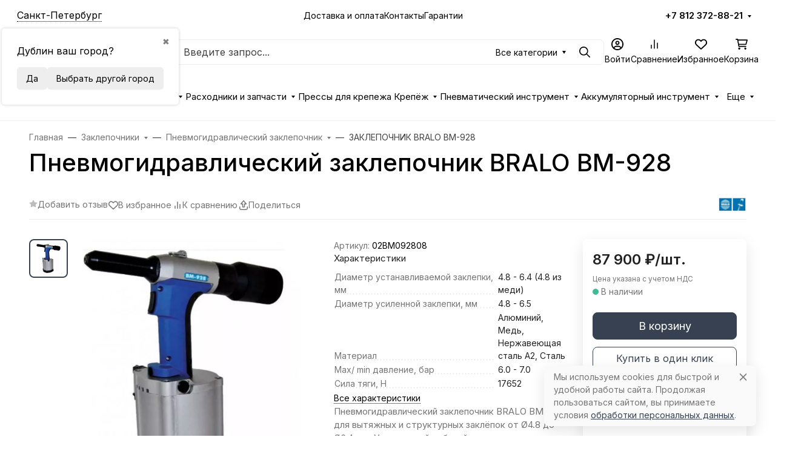

--- FILE ---
content_type: text/html; charset=utf-8
request_url: https://ypsilon.ru/zaklyopochnik-bralo-bm-928/
body_size: 129996
content:
 
<!DOCTYPE html><html class="" lang="ru" data-bs-theme="light"><head><title>Пневмогидравлический заклепочник BRALO BM-928</title><meta http-equiv="Content-Type" content="text/html; charset=utf-8"><meta name="keywords" content="ЗАКЛЕПОЧНИК BRALO ВМ-928. Пневмогидравлический заклепочник. Заклепочники для вытяжных заклепок. от Ø4.8 до Ø6.4 мм."><meta name="description" content="Пневмогидравлический заклепочник BRALO ВМ-928 промышленного назначения используется для установки вытяжных и структурных заклёпок диаметром от Ø4.8 до Ø6.4 мм. Характеристики: 17 652 Н; Ø 6.0 mm (¼”); 2.57 кг. Артикул 02BM09280."><meta name="viewport" content="width=device-width, initial-scale=1, shrink-to-fit=no"><meta name="format-detection" content="telephone=no"><meta name="theme-color" content="#374151"><link rel="canonical" href="https://ypsilon.ru/zaklyopochnik-bralo-bm-928/"><link rel="shortcut icon" href="/favicon.ico"><link rel="stylesheet" href="/wa-data/public/site/themes/seller/assets/css/site.theme.min.css?v2025.1.7"><link rel="preload" as="image" href="/wa-data/public/shop/products/00/webp/74/07/774/images/1519/1519.700.webp"><link href="https://ypsilon.ru/wa-apps/shop/plugins/brand/css/frontend_nav.css" rel="stylesheet">
<link href="https://ypsilon.ru/wa-apps/shop/plugins/brand/css/grouped_brands.css" rel="stylesheet">
<!-- app: site; template: html/index/index.jq --><script>!function(e,t){"object"==typeof module&&"object"==typeof module.exports?module.exports=e.document?t(e,!0):function(e){if(!e.document)throw new Error("jQuery requires a window with a document");return t(e)}:t(e)}("undefined"!=typeof window?window:this,function(C,e){function t(e,t){return t.toUpperCase()}var d=[],h=C.document,c=d.slice,g=d.concat,s=d.push,i=d.indexOf,n={},r=n.toString,m=n.hasOwnProperty,v={},o="1.12.4",k=function(e,t){return new k.fn.init(e,t)},a=/^[\s\uFEFF\xA0]+|[\s\uFEFF\xA0]+$/g,u=/^-ms-/,l=/-([\da-z])/gi;function f(e){var t=!!e&&"length"in e&&e.length,n=k.type(e);return"function"!==n&&!k.isWindow(e)&&("array"===n||0===t||"number"==typeof t&&0<t&&t-1 in e)}k.fn=k.prototype={jquery:o,constructor:k,selector:"",length:0,toArray:function(){return c.call(this)},get:function(e){return null!=e?e<0?this[e+this.length]:this[e]:c.call(this)},pushStack:function(e){var t=k.merge(this.constructor(),e);return t.prevObject=this,t.context=this.context,t},each:function(e){return k.each(this,e)},map:function(n){return this.pushStack(k.map(this,function(e,t){return n.call(e,t,e)}))},slice:function(){return this.pushStack(c.apply(this,arguments))},first:function(){return this.eq(0)},last:function(){return this.eq(-1)},eq:function(e){var t=this.length,n=+e+(e<0?t:0);return this.pushStack(0<=n&&n<t?[this[n]]:[])},end:function(){return this.prevObject||this.constructor()},push:s,sort:d.sort,splice:d.splice},k.extend=k.fn.extend=function(){var e,t,n,r,i,o,a=arguments[0]||{},s=1,u=arguments.length,l=!1;for("boolean"==typeof a&&(l=a,a=arguments[s]||{},s++),"object"==typeof a||k.isFunction(a)||(a={}),s===u&&(a=this,s--);s<u;s++)if(null!=(i=arguments[s]))for(r in i)e=a[r],a!==(n=i[r])&&(l&&n&&(k.isPlainObject(n)||(t=k.isArray(n)))?(o=t?(t=!1,e&&k.isArray(e)?e:[]):e&&k.isPlainObject(e)?e:{},a[r]=k.extend(l,o,n)):void 0!==n&&(a[r]=n));return a},k.extend({expando:"jQuery"+(o+Math.random()).replace(/\D/g,""),isReady:!0,error:function(e){throw new Error(e)},noop:function(){},isFunction:function(e){return"function"===k.type(e)},isArray:Array.isArray||function(e){return"array"===k.type(e)},isWindow:function(e){return null!=e&&e==e.window},isNumeric:function(e){var t=e&&e.toString();return!k.isArray(e)&&0<=t-parseFloat(t)+1},isEmptyObject:function(e){var t;for(t in e)return!1;return!0},isPlainObject:function(e){var t;if(!e||"object"!==k.type(e)||e.nodeType||k.isWindow(e))return!1;try{if(e.constructor&&!m.call(e,"constructor")&&!m.call(e.constructor.prototype,"isPrototypeOf"))return!1}catch(e){return!1}if(!v.ownFirst)for(t in e)return m.call(e,t);for(t in e);return void 0===t||m.call(e,t)},type:function(e){return null==e?e+"":"object"==typeof e||"function"==typeof e?n[r.call(e)]||"object":typeof e},globalEval:function(e){e&&k.trim(e)&&(C.execScript||function(e){C.eval.call(C,e)})(e)},camelCase:function(e){return e.replace(u,"ms-").replace(l,t)},nodeName:function(e,t){return e.nodeName&&e.nodeName.toLowerCase()===t.toLowerCase()},each:function(e,t){var n,r=0;if(f(e))for(n=e.length;r<n&&!1!==t.call(e[r],r,e[r]);r++);else for(r in e)if(!1===t.call(e[r],r,e[r]))break;return e},trim:function(e){return null==e?"":(e+"").replace(a,"")},makeArray:function(e,t){var n=t||[];return null!=e&&(f(Object(e))?k.merge(n,"string"==typeof e?[e]:e):s.call(n,e)),n},inArray:function(e,t,n){var r;if(t){if(i)return i.call(t,e,n);for(r=t.length,n=n?n<0?Math.max(0,r+n):n:0;n<r;n++)if(n in t&&t[n]===e)return n}return-1},merge:function(e,t){for(var n=+t.length,r=0,i=e.length;r<n;)e[i++]=t[r++];if(n!=n)for(;void 0!==t[r];)e[i++]=t[r++];return e.length=i,e},grep:function(e,t,n){for(var r=[],i=0,o=e.length,a=!n;i<o;i++)!t(e[i],i)!=a&&r.push(e[i]);return r},map:function(e,t,n){var r,i,o=0,a=[];if(f(e))for(r=e.length;o<r;o++)null!=(i=t(e[o],o,n))&&a.push(i);else for(o in e)null!=(i=t(e[o],o,n))&&a.push(i);return g.apply([],a)},guid:1,proxy:function(e,t){var n,r,i;if("string"==typeof t&&(i=e[t],t=e,e=i),k.isFunction(e))return n=c.call(arguments,2),(r=function(){return e.apply(t||this,n.concat(c.call(arguments)))}).guid=e.guid=e.guid||k.guid++,r},now:function(){return+new Date},support:v}),"function"==typeof Symbol&&(k.fn[Symbol.iterator]=d[Symbol.iterator]),k.each("Boolean Number String Function Array Date RegExp Object Error Symbol".split(" "),function(e,t){n["[object "+t+"]"]=t.toLowerCase()});var p=function(n){function d(e,t,n){var r="0x"+t-65536;return r!=r||n?t:r<0?String.fromCharCode(65536+r):String.fromCharCode(r>>10|55296,1023&r|56320)}function i(){T()}var e,h,b,o,a,g,f,m,w,u,l,T,C,s,k,v,c,p,y,N="sizzle"+1*new Date,x=n.document,E=0,r=0,S=ie(),j=ie(),A=ie(),D=function(e,t){return e===t&&(l=!0),0},L={}.hasOwnProperty,t=[],H=t.pop,q=t.push,M=t.push,O=t.slice,F=function(e,t){for(var n=0,r=e.length;n<r;n++)if(e[n]===t)return n;return-1},_="checked|selected|async|autofocus|autoplay|controls|defer|disabled|hidden|ismap|loop|multiple|open|readonly|required|scoped",R="[\\x20\\t\\r\\n\\f]",P="(?:\\\\.|[\\w-]|[^\\x00-\\xa0])+",B="\\["+R+"*("+P+")(?:"+R+"*([*^$|!~]?=)"+R+"*(?:'((?:\\\\.|[^\\\\'])*)'|\"((?:\\\\.|[^\\\\\"])*)\"|("+P+"))|)"+R+"*\\]",W=":("+P+")(?:\\((('((?:\\\\.|[^\\\\'])*)'|\"((?:\\\\.|[^\\\\\"])*)\")|((?:\\\\.|[^\\\\()[\\]]|"+B+")*)|.*)\\)|)",I=new RegExp(R+"+","g"),$=new RegExp("^"+R+"+|((?:^|[^\\\\])(?:\\\\.)*)"+R+"+$","g"),z=new RegExp("^"+R+"*,"+R+"*"),Q=new RegExp("^"+R+"*([>+~]|"+R+")"+R+"*"),X=new RegExp("="+R+"*([^\\]'\"]*?)"+R+"*\\]","g"),U=new RegExp(W),J=new RegExp("^"+P+"$"),V={ID:new RegExp("^#("+P+")"),CLASS:new RegExp("^\\.("+P+")"),TAG:new RegExp("^("+P+"|[*])"),ATTR:new RegExp("^"+B),PSEUDO:new RegExp("^"+W),CHILD:new RegExp("^:(only|first|last|nth|nth-last)-(child|of-type)(?:\\("+R+"*(even|odd|(([+-]|)(\\d*)n|)"+R+"*(?:([+-]|)"+R+"*(\\d+)|))"+R+"*\\)|)","i"),bool:new RegExp("^(?:"+_+")$","i"),needsContext:new RegExp("^"+R+"*[>+~]|:(even|odd|eq|gt|lt|nth|first|last)(?:\\("+R+"*((?:-\\d)?\\d*)"+R+"*\\)|)(?=[^-]|$)","i")},G=/^(?:input|select|textarea|button)$/i,Y=/^h\d$/i,K=/^[^{]+\{\s*\[native \w/,Z=/^(?:#([\w-]+)|(\w+)|\.([\w-]+))$/,ee=/[+~]/,te=/'|\\/g,ne=new RegExp("\\\\([\\da-f]{1,6}"+R+"?|("+R+")|.)","ig");try{M.apply(t=O.call(x.childNodes),x.childNodes),t[x.childNodes.length].nodeType}catch(e){M={apply:t.length?function(e,t){q.apply(e,O.call(t))}:function(e,t){for(var n=e.length,r=0;e[n++]=t[r++];);e.length=n-1}}}function re(e,t,n,r){var i,o,a,s,u,l,c,d,f=t&&t.ownerDocument,p=t?t.nodeType:9;if(n=n||[],"string"!=typeof e||!e||1!==p&&9!==p&&11!==p)return n;if(!r&&((t?t.ownerDocument||t:x)!==C&&T(t),t=t||C,k)){if(11!==p&&(l=Z.exec(e)))if(i=l[1]){if(9===p){if(!(a=t.getElementById(i)))return n;if(a.id===i)return n.push(a),n}else if(f&&(a=f.getElementById(i))&&y(t,a)&&a.id===i)return n.push(a),n}else{if(l[2])return M.apply(n,t.getElementsByTagName(e)),n;if((i=l[3])&&h.getElementsByClassName&&t.getElementsByClassName)return M.apply(n,t.getElementsByClassName(i)),n}if(h.qsa&&!A[e+" "]&&(!v||!v.test(e))){if(1!==p)f=t,d=e;else if("object"!==t.nodeName.toLowerCase()){for((s=t.getAttribute("id"))?s=s.replace(te,"\\$&"):t.setAttribute("id",s=N),o=(c=g(e)).length,u=J.test(s)?"#"+s:"[id='"+s+"']";o--;)c[o]=u+" "+he(c[o]);d=c.join(","),f=ee.test(e)&&fe(t.parentNode)||t}if(d)try{return M.apply(n,f.querySelectorAll(d)),n}catch(e){}finally{s===N&&t.removeAttribute("id")}}}return m(e.replace($,"$1"),t,n,r)}function ie(){var r=[];return function e(t,n){return r.push(t+" ")>b.cacheLength&&delete e[r.shift()],e[t+" "]=n}}function oe(e){return e[N]=!0,e}function ae(e){var t=C.createElement("div");try{return!!e(t)}catch(e){return!1}finally{t.parentNode&&t.parentNode.removeChild(t),t=null}}function se(e,t){for(var n=e.split("|"),r=n.length;r--;)b.attrHandle[n[r]]=t}function ue(e,t){var n=t&&e,r=n&&1===e.nodeType&&1===t.nodeType&&(~t.sourceIndex||1<<31)-(~e.sourceIndex||1<<31);if(r)return r;if(n)for(;n=n.nextSibling;)if(n===t)return-1;return e?1:-1}function le(t){return function(e){return"input"===e.nodeName.toLowerCase()&&e.type===t}}function ce(n){return function(e){var t=e.nodeName.toLowerCase();return("input"===t||"button"===t)&&e.type===n}}function de(a){return oe(function(o){return o=+o,oe(function(e,t){for(var n,r=a([],e.length,o),i=r.length;i--;)e[n=r[i]]&&(e[n]=!(t[n]=e[n]))})})}function fe(e){return e&&void 0!==e.getElementsByTagName&&e}for(e in h=re.support={},a=re.isXML=function(e){var t=e&&(e.ownerDocument||e).documentElement;return!!t&&"HTML"!==t.nodeName},T=re.setDocument=function(e){var t,n,r=e?e.ownerDocument||e:x;return r!==C&&9===r.nodeType&&r.documentElement&&(s=(C=r).documentElement,k=!a(C),(n=C.defaultView)&&n.top!==n&&(n.addEventListener?n.addEventListener("unload",i,!1):n.attachEvent&&n.attachEvent("onunload",i)),h.attributes=ae(function(e){return e.className="i",!e.getAttribute("className")}),h.getElementsByTagName=ae(function(e){return e.appendChild(C.createComment("")),!e.getElementsByTagName("*").length}),h.getElementsByClassName=K.test(C.getElementsByClassName),h.getById=ae(function(e){return s.appendChild(e).id=N,!C.getElementsByName||!C.getElementsByName(N).length}),h.getById?(b.find.ID=function(e,t){if(void 0!==t.getElementById&&k){var n=t.getElementById(e);return n?[n]:[]}},b.filter.ID=function(e){var t=e.replace(ne,d);return function(e){return e.getAttribute("id")===t}}):(delete b.find.ID,b.filter.ID=function(e){var n=e.replace(ne,d);return function(e){var t=void 0!==e.getAttributeNode&&e.getAttributeNode("id");return t&&t.value===n}}),b.find.TAG=h.getElementsByTagName?function(e,t){return void 0!==t.getElementsByTagName?t.getElementsByTagName(e):h.qsa?t.querySelectorAll(e):void 0}:function(e,t){var n,r=[],i=0,o=t.getElementsByTagName(e);if("*"!==e)return o;for(;n=o[i++];)1===n.nodeType&&r.push(n);return r},b.find.CLASS=h.getElementsByClassName&&function(e,t){if(void 0!==t.getElementsByClassName&&k)return t.getElementsByClassName(e)},c=[],v=[],(h.qsa=K.test(C.querySelectorAll))&&(ae(function(e){s.appendChild(e).innerHTML="<a id='"+N+"'></a><select id='"+N+"-\r\\' msallowcapture=''><option selected=''></option></select>",e.querySelectorAll("[msallowcapture^='']").length&&v.push("[*^$]="+R+"*(?:''|\"\")"),e.querySelectorAll("[selected]").length||v.push("\\["+R+"*(?:value|"+_+")"),e.querySelectorAll("[id~="+N+"-]").length||v.push("~="),e.querySelectorAll(":checked").length||v.push(":checked"),e.querySelectorAll("a#"+N+"+*").length||v.push(".#.+[+~]")}),ae(function(e){var t=C.createElement("input");t.setAttribute("type","hidden"),e.appendChild(t).setAttribute("name","D"),e.querySelectorAll("[name=d]").length&&v.push("name"+R+"*[*^$|!~]?="),e.querySelectorAll(":enabled").length||v.push(":enabled",":disabled"),e.querySelectorAll("*,:x"),v.push(",.*:")})),(h.matchesSelector=K.test(p=s.matches||s.webkitMatchesSelector||s.mozMatchesSelector||s.oMatchesSelector||s.msMatchesSelector))&&ae(function(e){h.disconnectedMatch=p.call(e,"div"),p.call(e,"[s!='']:x"),c.push("!=",W)}),v=v.length&&new RegExp(v.join("|")),c=c.length&&new RegExp(c.join("|")),t=K.test(s.compareDocumentPosition),y=t||K.test(s.contains)?function(e,t){var n=9===e.nodeType?e.documentElement:e,r=t&&t.parentNode;return e===r||!(!r||1!==r.nodeType||!(n.contains?n.contains(r):e.compareDocumentPosition&&16&e.compareDocumentPosition(r)))}:function(e,t){if(t)for(;t=t.parentNode;)if(t===e)return!0;return!1},D=t?function(e,t){if(e===t)return l=!0,0;var n=!e.compareDocumentPosition-!t.compareDocumentPosition;return n||(1&(n=(e.ownerDocument||e)===(t.ownerDocument||t)?e.compareDocumentPosition(t):1)||!h.sortDetached&&t.compareDocumentPosition(e)===n?e===C||e.ownerDocument===x&&y(x,e)?-1:t===C||t.ownerDocument===x&&y(x,t)?1:u?F(u,e)-F(u,t):0:4&n?-1:1)}:function(e,t){if(e===t)return l=!0,0;var n,r=0,i=e.parentNode,o=t.parentNode,a=[e],s=[t];if(!i||!o)return e===C?-1:t===C?1:i?-1:o?1:u?F(u,e)-F(u,t):0;if(i===o)return ue(e,t);for(n=e;n=n.parentNode;)a.unshift(n);for(n=t;n=n.parentNode;)s.unshift(n);for(;a[r]===s[r];)r++;return r?ue(a[r],s[r]):a[r]===x?-1:s[r]===x?1:0}),C},re.matches=function(e,t){return re(e,null,null,t)},re.matchesSelector=function(e,t){if((e.ownerDocument||e)!==C&&T(e),t=t.replace(X,"='$1']"),h.matchesSelector&&k&&!A[t+" "]&&(!c||!c.test(t))&&(!v||!v.test(t)))try{var n=p.call(e,t);if(n||h.disconnectedMatch||e.document&&11!==e.document.nodeType)return n}catch(e){}return 0<re(t,C,null,[e]).length},re.contains=function(e,t){return(e.ownerDocument||e)!==C&&T(e),y(e,t)},re.attr=function(e,t){(e.ownerDocument||e)!==C&&T(e);var n=b.attrHandle[t.toLowerCase()],r=n&&L.call(b.attrHandle,t.toLowerCase())?n(e,t,!k):void 0;return void 0!==r?r:h.attributes||!k?e.getAttribute(t):(r=e.getAttributeNode(t))&&r.specified?r.value:null},re.error=function(e){throw new Error("Syntax error, unrecognized expression: "+e)},re.uniqueSort=function(e){var t,n=[],r=0,i=0;if(l=!h.detectDuplicates,u=!h.sortStable&&e.slice(0),e.sort(D),l){for(;t=e[i++];)t===e[i]&&(r=n.push(i));for(;r--;)e.splice(n[r],1)}return u=null,e},o=re.getText=function(e){var t,n="",r=0,i=e.nodeType;if(i){if(1===i||9===i||11===i){if("string"==typeof e.textContent)return e.textContent;for(e=e.firstChild;e;e=e.nextSibling)n+=o(e)}else if(3===i||4===i)return e.nodeValue}else for(;t=e[r++];)n+=o(t);return n},(b=re.selectors={cacheLength:50,createPseudo:oe,match:V,attrHandle:{},find:{},relative:{">":{dir:"parentNode",first:!0}," ":{dir:"parentNode"},"+":{dir:"previousSibling",first:!0},"~":{dir:"previousSibling"}},preFilter:{ATTR:function(e){return e[1]=e[1].replace(ne,d),e[3]=(e[3]||e[4]||e[5]||"").replace(ne,d),"~="===e[2]&&(e[3]=" "+e[3]+" "),e.slice(0,4)},CHILD:function(e){return e[1]=e[1].toLowerCase(),"nth"===e[1].slice(0,3)?(e[3]||re.error(e[0]),e[4]=+(e[4]?e[5]+(e[6]||1):2*("even"===e[3]||"odd"===e[3])),e[5]=+(e[7]+e[8]||"odd"===e[3])):e[3]&&re.error(e[0]),e},PSEUDO:function(e){var t,n=!e[6]&&e[2];return V.CHILD.test(e[0])?null:(e[3]?e[2]=e[4]||e[5]||"":n&&U.test(n)&&(t=g(n,!0))&&(t=n.indexOf(")",n.length-t)-n.length)&&(e[0]=e[0].slice(0,t),e[2]=n.slice(0,t)),e.slice(0,3))}},filter:{TAG:function(e){var t=e.replace(ne,d).toLowerCase();return"*"===e?function(){return!0}:function(e){return e.nodeName&&e.nodeName.toLowerCase()===t}},CLASS:function(e){var t=S[e+" "];return t||(t=new RegExp("(^|"+R+")"+e+"("+R+"|$)"))&&S(e,function(e){return t.test("string"==typeof e.className&&e.className||void 0!==e.getAttribute&&e.getAttribute("class")||"")})},ATTR:function(n,r,i){return function(e){var t=re.attr(e,n);return null==t?"!="===r:!r||(t+="","="===r?t===i:"!="===r?t!==i:"^="===r?i&&0===t.indexOf(i):"*="===r?i&&-1<t.indexOf(i):"$="===r?i&&t.slice(-i.length)===i:"~="===r?-1<(" "+t.replace(I," ")+" ").indexOf(i):"|="===r&&(t===i||t.slice(0,i.length+1)===i+"-"))}},CHILD:function(h,e,t,g,m){var v="nth"!==h.slice(0,3),y="last"!==h.slice(-4),x="of-type"===e;return 1===g&&0===m?function(e){return!!e.parentNode}:function(e,t,n){var r,i,o,a,s,u,l=v!=y?"nextSibling":"previousSibling",c=e.parentNode,d=x&&e.nodeName.toLowerCase(),f=!n&&!x,p=!1;if(c){if(v){for(;l;){for(a=e;a=a[l];)if(x?a.nodeName.toLowerCase()===d:1===a.nodeType)return!1;u=l="only"===h&&!u&&"nextSibling"}return!0}if(u=[y?c.firstChild:c.lastChild],y&&f){for(p=(s=(r=(i=(o=(a=c)[N]||(a[N]={}))[a.uniqueID]||(o[a.uniqueID]={}))[h]||[])[0]===E&&r[1])&&r[2],a=s&&c.childNodes[s];a=++s&&a&&a[l]||(p=s=0)||u.pop();)if(1===a.nodeType&&++p&&a===e){i[h]=[E,s,p];break}}else if(f&&(p=s=(r=(i=(o=(a=e)[N]||(a[N]={}))[a.uniqueID]||(o[a.uniqueID]={}))[h]||[])[0]===E&&r[1]),!1===p)for(;(a=++s&&a&&a[l]||(p=s=0)||u.pop())&&((x?a.nodeName.toLowerCase()!==d:1!==a.nodeType)||!++p||(f&&((i=(o=a[N]||(a[N]={}))[a.uniqueID]||(o[a.uniqueID]={}))[h]=[E,p]),a!==e)););return(p-=m)===g||p%g==0&&0<=p/g}}},PSEUDO:function(e,o){var t,a=b.pseudos[e]||b.setFilters[e.toLowerCase()]||re.error("unsupported pseudo: "+e);return a[N]?a(o):1<a.length?(t=[e,e,"",o],b.setFilters.hasOwnProperty(e.toLowerCase())?oe(function(e,t){for(var n,r=a(e,o),i=r.length;i--;)e[n=F(e,r[i])]=!(t[n]=r[i])}):function(e){return a(e,0,t)}):a}},pseudos:{not:oe(function(e){var r=[],i=[],s=f(e.replace($,"$1"));return s[N]?oe(function(e,t,n,r){for(var i,o=s(e,null,r,[]),a=e.length;a--;)(i=o[a])&&(e[a]=!(t[a]=i))}):function(e,t,n){return r[0]=e,s(r,null,n,i),r[0]=null,!i.pop()}}),has:oe(function(t){return function(e){return 0<re(t,e).length}}),contains:oe(function(t){return t=t.replace(ne,d),function(e){return-1<(e.textContent||e.innerText||o(e)).indexOf(t)}}),lang:oe(function(n){return J.test(n||"")||re.error("unsupported lang: "+n),n=n.replace(ne,d).toLowerCase(),function(e){var t;do{if(t=k?e.lang:e.getAttribute("xml:lang")||e.getAttribute("lang"))return(t=t.toLowerCase())===n||0===t.indexOf(n+"-")}while((e=e.parentNode)&&1===e.nodeType);return!1}}),target:function(e){var t=n.location&&n.location.hash;return t&&t.slice(1)===e.id},root:function(e){return e===s},focus:function(e){return e===C.activeElement&&(!C.hasFocus||C.hasFocus())&&!!(e.type||e.href||~e.tabIndex)},enabled:function(e){return!1===e.disabled},disabled:function(e){return!0===e.disabled},checked:function(e){var t=e.nodeName.toLowerCase();return"input"===t&&!!e.checked||"option"===t&&!!e.selected},selected:function(e){return e.parentNode&&e.parentNode.selectedIndex,!0===e.selected},empty:function(e){for(e=e.firstChild;e;e=e.nextSibling)if(e.nodeType<6)return!1;return!0},parent:function(e){return!b.pseudos.empty(e)},header:function(e){return Y.test(e.nodeName)},input:function(e){return G.test(e.nodeName)},button:function(e){var t=e.nodeName.toLowerCase();return"input"===t&&"button"===e.type||"button"===t},text:function(e){var t;return"input"===e.nodeName.toLowerCase()&&"text"===e.type&&(null==(t=e.getAttribute("type"))||"text"===t.toLowerCase())},first:de(function(){return[0]}),last:de(function(e,t){return[t-1]}),eq:de(function(e,t,n){return[n<0?n+t:n]}),even:de(function(e,t){for(var n=0;n<t;n+=2)e.push(n);return e}),odd:de(function(e,t){for(var n=1;n<t;n+=2)e.push(n);return e}),lt:de(function(e,t,n){for(var r=n<0?n+t:n;0<=--r;)e.push(r);return e}),gt:de(function(e,t,n){for(var r=n<0?n+t:n;++r<t;)e.push(r);return e})}}).pseudos.nth=b.pseudos.eq,{radio:!0,checkbox:!0,file:!0,password:!0,image:!0})b.pseudos[e]=le(e);for(e in{submit:!0,reset:!0})b.pseudos[e]=ce(e);function pe(){}function he(e){for(var t=0,n=e.length,r="";t<n;t++)r+=e[t].value;return r}function ge(s,e,t){var u=e.dir,l=t&&"parentNode"===u,c=r++;return e.first?function(e,t,n){for(;e=e[u];)if(1===e.nodeType||l)return s(e,t,n)}:function(e,t,n){var r,i,o,a=[E,c];if(n){for(;e=e[u];)if((1===e.nodeType||l)&&s(e,t,n))return!0}else for(;e=e[u];)if(1===e.nodeType||l){if((r=(i=(o=e[N]||(e[N]={}))[e.uniqueID]||(o[e.uniqueID]={}))[u])&&r[0]===E&&r[1]===c)return a[2]=r[2];if((i[u]=a)[2]=s(e,t,n))return!0}}}function me(i){return 1<i.length?function(e,t,n){for(var r=i.length;r--;)if(!i[r](e,t,n))return!1;return!0}:i[0]}function ve(e,t,n,r,i){for(var o,a=[],s=0,u=e.length,l=null!=t;s<u;s++)(o=e[s])&&(n&&!n(o,r,i)||(a.push(o),l&&t.push(s)));return a}function ye(p,h,g,m,v,e){return m&&!m[N]&&(m=ye(m)),v&&!v[N]&&(v=ye(v,e)),oe(function(e,t,n,r){var i,o,a,s=[],u=[],l=t.length,c=e||function(e,t,n){for(var r=0,i=t.length;r<i;r++)re(e,t[r],n);return n}(h||"*",n.nodeType?[n]:n,[]),d=!p||!e&&h?c:ve(c,s,p,n,r),f=g?v||(e?p:l||m)?[]:t:d;if(g&&g(d,f,n,r),m)for(i=ve(f,u),m(i,[],n,r),o=i.length;o--;)(a=i[o])&&(f[u[o]]=!(d[u[o]]=a));if(e){if(v||p){if(v){for(i=[],o=f.length;o--;)(a=f[o])&&i.push(d[o]=a);v(null,f=[],i,r)}for(o=f.length;o--;)(a=f[o])&&-1<(i=v?F(e,a):s[o])&&(e[i]=!(t[i]=a))}}else f=ve(f===t?f.splice(l,f.length):f),v?v(null,t,f,r):M.apply(t,f)})}function xe(e){for(var i,t,n,r=e.length,o=b.relative[e[0].type],a=o||b.relative[" "],s=o?1:0,u=ge(function(e){return e===i},a,!0),l=ge(function(e){return-1<F(i,e)},a,!0),c=[function(e,t,n){var r=!o&&(n||t!==w)||((i=t).nodeType?u(e,t,n):l(e,t,n));return i=null,r}];s<r;s++)if(t=b.relative[e[s].type])c=[ge(me(c),t)];else{if((t=b.filter[e[s].type].apply(null,e[s].matches))[N]){for(n=++s;n<r&&!b.relative[e[n].type];n++);return ye(1<s&&me(c),1<s&&he(e.slice(0,s-1).concat({value:" "===e[s-2].type?"*":""})).replace($,"$1"),t,s<n&&xe(e.slice(s,n)),n<r&&xe(e=e.slice(n)),n<r&&he(e))}c.push(t)}return me(c)}function be(m,v){function e(e,t,n,r,i){var o,a,s,u=0,l="0",c=e&&[],d=[],f=w,p=e||x&&b.find.TAG("*",i),h=E+=null==f?1:Math.random()||.1,g=p.length;for(i&&(w=t===C||t||i);l!==g&&null!=(o=p[l]);l++){if(x&&o){for(a=0,t||o.ownerDocument===C||(T(o),n=!k);s=m[a++];)if(s(o,t||C,n)){r.push(o);break}i&&(E=h)}y&&((o=!s&&o)&&u--,e&&c.push(o))}if(u+=l,y&&l!==u){for(a=0;s=v[a++];)s(c,d,t,n);if(e){if(0<u)for(;l--;)c[l]||d[l]||(d[l]=H.call(r));d=ve(d)}M.apply(r,d),i&&!e&&0<d.length&&1<u+v.length&&re.uniqueSort(r)}return i&&(E=h,w=f),c}var y=0<v.length,x=0<m.length;return y?oe(e):e}return pe.prototype=b.filters=b.pseudos,b.setFilters=new pe,g=re.tokenize=function(e,t){var n,r,i,o,a,s,u,l=j[e+" "];if(l)return t?0:l.slice(0);for(a=e,s=[],u=b.preFilter;a;){for(o in n&&!(r=z.exec(a))||(r&&(a=a.slice(r[0].length)||a),s.push(i=[])),n=!1,(r=Q.exec(a))&&(n=r.shift(),i.push({value:n,type:r[0].replace($," ")}),a=a.slice(n.length)),b.filter)!(r=V[o].exec(a))||u[o]&&!(r=u[o](r))||(n=r.shift(),i.push({value:n,type:o,matches:r}),a=a.slice(n.length));if(!n)break}return t?a.length:a?re.error(e):j(e,s).slice(0)},f=re.compile=function(e,t){var n,r=[],i=[],o=A[e+" "];if(!o){for(n=(t=t||g(e)).length;n--;)(o=xe(t[n]))[N]?r.push(o):i.push(o);(o=A(e,be(i,r))).selector=e}return o},m=re.select=function(e,t,n,r){var i,o,a,s,u,l="function"==typeof e&&e,c=!r&&g(e=l.selector||e);if(n=n||[],1===c.length){if(2<(o=c[0]=c[0].slice(0)).length&&"ID"===(a=o[0]).type&&h.getById&&9===t.nodeType&&k&&b.relative[o[1].type]){if(!(t=(b.find.ID(a.matches[0].replace(ne,d),t)||[])[0]))return n;l&&(t=t.parentNode),e=e.slice(o.shift().value.length)}for(i=V.needsContext.test(e)?0:o.length;i--&&(a=o[i],!b.relative[s=a.type]);)if((u=b.find[s])&&(r=u(a.matches[0].replace(ne,d),ee.test(o[0].type)&&fe(t.parentNode)||t))){if(o.splice(i,1),!(e=r.length&&he(o)))return M.apply(n,r),n;break}}return(l||f(e,c))(r,t,!k,n,!t||ee.test(e)&&fe(t.parentNode)||t),n},h.sortStable=N.split("").sort(D).join("")===N,h.detectDuplicates=!!l,T(),h.sortDetached=ae(function(e){return 1&e.compareDocumentPosition(C.createElement("div"))}),ae(function(e){return e.innerHTML="<a href='#'></a>","#"===e.firstChild.getAttribute("href")})||se("type|href|height|width",function(e,t,n){if(!n)return e.getAttribute(t,"type"===t.toLowerCase()?1:2)}),h.attributes&&ae(function(e){return e.innerHTML="<input/>",e.firstChild.setAttribute("value",""),""===e.firstChild.getAttribute("value")})||se("value",function(e,t,n){if(!n&&"input"===e.nodeName.toLowerCase())return e.defaultValue}),ae(function(e){return null==e.getAttribute("disabled")})||se(_,function(e,t,n){var r;if(!n)return!0===e[t]?t.toLowerCase():(r=e.getAttributeNode(t))&&r.specified?r.value:null}),re}(C);k.find=p,k.expr=p.selectors,k.expr[":"]=k.expr.pseudos,k.uniqueSort=k.unique=p.uniqueSort,k.text=p.getText,k.isXMLDoc=p.isXML,k.contains=p.contains;function y(e,t,n){for(var r=[],i=void 0!==n;(e=e[t])&&9!==e.nodeType;)if(1===e.nodeType){if(i&&k(e).is(n))break;r.push(e)}return r}function x(e,t){for(var n=[];e;e=e.nextSibling)1===e.nodeType&&e!==t&&n.push(e);return n}var b=k.expr.match.needsContext,w=/^<([\w-]+)\s*\/?>(?:<\/\1>|)$/,T=/^.[^:#\[\.,]*$/;function N(e,n,r){if(k.isFunction(n))return k.grep(e,function(e,t){return!!n.call(e,t,e)!==r});if(n.nodeType)return k.grep(e,function(e){return e===n!==r});if("string"==typeof n){if(T.test(n))return k.filter(n,e,r);n=k.filter(n,e)}return k.grep(e,function(e){return-1<k.inArray(e,n)!==r})}k.filter=function(e,t,n){var r=t[0];return n&&(e=":not("+e+")"),1===t.length&&1===r.nodeType?k.find.matchesSelector(r,e)?[r]:[]:k.find.matches(e,k.grep(t,function(e){return 1===e.nodeType}))},k.fn.extend({find:function(e){var t,n=[],r=this,i=r.length;if("string"!=typeof e)return this.pushStack(k(e).filter(function(){for(t=0;t<i;t++)if(k.contains(r[t],this))return!0}));for(t=0;t<i;t++)k.find(e,r[t],n);return(n=this.pushStack(1<i?k.unique(n):n)).selector=this.selector?this.selector+" "+e:e,n},filter:function(e){return this.pushStack(N(this,e||[],!1))},not:function(e){return this.pushStack(N(this,e||[],!0))},is:function(e){return!!N(this,"string"==typeof e&&b.test(e)?k(e):e||[],!1).length}});var E,S=/^(?:\s*(<[\w\W]+>)[^>]*|#([\w-]*))$/;(k.fn.init=function(e,t,n){var r,i;if(!e)return this;if(n=n||E,"string"!=typeof e)return e.nodeType?(this.context=this[0]=e,this.length=1,this):k.isFunction(e)?void 0!==n.ready?n.ready(e):e(k):(void 0!==e.selector&&(this.selector=e.selector,this.context=e.context),k.makeArray(e,this));if(!(r="<"===e.charAt(0)&&">"===e.charAt(e.length-1)&&3<=e.length?[null,e,null]:S.exec(e))||!r[1]&&t)return!t||t.jquery?(t||n).find(e):this.constructor(t).find(e);if(r[1]){if(t=t instanceof k?t[0]:t,k.merge(this,k.parseHTML(r[1],t&&t.nodeType?t.ownerDocument||t:h,!0)),w.test(r[1])&&k.isPlainObject(t))for(r in t)k.isFunction(this[r])?this[r](t[r]):this.attr(r,t[r]);return this}if((i=h.getElementById(r[2]))&&i.parentNode){if(i.id!==r[2])return E.find(e);this.length=1,this[0]=i}return this.context=h,this.selector=e,this}).prototype=k.fn,E=k(h);var j=/^(?:parents|prev(?:Until|All))/,A={children:!0,contents:!0,next:!0,prev:!0};function D(e,t){for(;(e=e[t])&&1!==e.nodeType;);return e}k.fn.extend({has:function(e){var t,n=k(e,this),r=n.length;return this.filter(function(){for(t=0;t<r;t++)if(k.contains(this,n[t]))return!0})},closest:function(e,t){for(var n,r=0,i=this.length,o=[],a=b.test(e)||"string"!=typeof e?k(e,t||this.context):0;r<i;r++)for(n=this[r];n&&n!==t;n=n.parentNode)if(n.nodeType<11&&(a?-1<a.index(n):1===n.nodeType&&k.find.matchesSelector(n,e))){o.push(n);break}return this.pushStack(1<o.length?k.uniqueSort(o):o)},index:function(e){return e?"string"==typeof e?k.inArray(this[0],k(e)):k.inArray(e.jquery?e[0]:e,this):this[0]&&this[0].parentNode?this.first().prevAll().length:-1},add:function(e,t){return this.pushStack(k.uniqueSort(k.merge(this.get(),k(e,t))))},addBack:function(e){return this.add(null==e?this.prevObject:this.prevObject.filter(e))}}),k.each({parent:function(e){var t=e.parentNode;return t&&11!==t.nodeType?t:null},parents:function(e){return y(e,"parentNode")},parentsUntil:function(e,t,n){return y(e,"parentNode",n)},next:function(e){return D(e,"nextSibling")},prev:function(e){return D(e,"previousSibling")},nextAll:function(e){return y(e,"nextSibling")},prevAll:function(e){return y(e,"previousSibling")},nextUntil:function(e,t,n){return y(e,"nextSibling",n)},prevUntil:function(e,t,n){return y(e,"previousSibling",n)},siblings:function(e){return x((e.parentNode||{}).firstChild,e)},children:function(e){return x(e.firstChild)},contents:function(e){return k.nodeName(e,"iframe")?e.contentDocument||e.contentWindow.document:k.merge([],e.childNodes)}},function(r,i){k.fn[r]=function(e,t){var n=k.map(this,i,e);return"Until"!==r.slice(-5)&&(t=e),t&&"string"==typeof t&&(n=k.filter(t,n)),1<this.length&&(A[r]||(n=k.uniqueSort(n)),j.test(r)&&(n=n.reverse())),this.pushStack(n)}});var L,H,q=/\S+/g;function M(){h.addEventListener?(h.removeEventListener("DOMContentLoaded",O),C.removeEventListener("load",O)):(h.detachEvent("onreadystatechange",O),C.detachEvent("onload",O))}function O(){!h.addEventListener&&"load"!==C.event.type&&"complete"!==h.readyState||(M(),k.ready())}for(H in k.Callbacks=function(r){var e,n;r="string"==typeof r?(e=r,n={},k.each(e.match(q)||[],function(e,t){n[t]=!0}),n):k.extend({},r);function i(){for(s=r.once,a=o=!0;l.length;c=-1)for(t=l.shift();++c<u.length;)!1===u[c].apply(t[0],t[1])&&r.stopOnFalse&&(c=u.length,t=!1);r.memory||(t=!1),o=!1,s&&(u=t?[]:"")}var o,t,a,s,u=[],l=[],c=-1,d={add:function(){return u&&(t&&!o&&(c=u.length-1,l.push(t)),function n(e){k.each(e,function(e,t){k.isFunction(t)?r.unique&&d.has(t)||u.push(t):t&&t.length&&"string"!==k.type(t)&&n(t)})}(arguments),t&&!o&&i()),this},remove:function(){return k.each(arguments,function(e,t){for(var n;-1<(n=k.inArray(t,u,n));)u.splice(n,1),n<=c&&c--}),this},has:function(e){return e?-1<k.inArray(e,u):0<u.length},empty:function(){return u=u&&[],this},disable:function(){return s=l=[],u=t="",this},disabled:function(){return!u},lock:function(){return s=!0,t||d.disable(),this},locked:function(){return!!s},fireWith:function(e,t){return s||(t=[e,(t=t||[]).slice?t.slice():t],l.push(t),o||i()),this},fire:function(){return d.fireWith(this,arguments),this},fired:function(){return!!a}};return d},k.extend({Deferred:function(e){var o=[["resolve","done",k.Callbacks("once memory"),"resolved"],["reject","fail",k.Callbacks("once memory"),"rejected"],["notify","progress",k.Callbacks("memory")]],i="pending",a={state:function(){return i},always:function(){return s.done(arguments).fail(arguments),this},then:function(){var i=arguments;return k.Deferred(function(r){k.each(o,function(e,t){var n=k.isFunction(i[e])&&i[e];s[t[1]](function(){var e=n&&n.apply(this,arguments);e&&k.isFunction(e.promise)?e.promise().progress(r.notify).done(r.resolve).fail(r.reject):r[t[0]+"With"](this===a?r.promise():this,n?[e]:arguments)})}),i=null}).promise()},promise:function(e){return null!=e?k.extend(e,a):a}},s={};return a.pipe=a.then,k.each(o,function(e,t){var n=t[2],r=t[3];a[t[1]]=n.add,r&&n.add(function(){i=r},o[1^e][2].disable,o[2][2].lock),s[t[0]]=function(){return s[t[0]+"With"](this===s?a:this,arguments),this},s[t[0]+"With"]=n.fireWith}),a.promise(s),e&&e.call(s,s),s},when:function(e){function t(t,n,r){return function(e){n[t]=this,r[t]=1<arguments.length?c.call(arguments):e,r===i?l.notifyWith(n,r):--u||l.resolveWith(n,r)}}var i,n,r,o=0,a=c.call(arguments),s=a.length,u=1!==s||e&&k.isFunction(e.promise)?s:0,l=1===u?e:k.Deferred();if(1<s)for(i=new Array(s),n=new Array(s),r=new Array(s);o<s;o++)a[o]&&k.isFunction(a[o].promise)?a[o].promise().progress(t(o,n,i)).done(t(o,r,a)).fail(l.reject):--u;return u||l.resolveWith(r,a),l.promise()}}),k.fn.ready=function(e){return k.ready.promise().done(e),this},k.extend({isReady:!1,readyWait:1,holdReady:function(e){e?k.readyWait++:k.ready(!0)},ready:function(e){(!0===e?--k.readyWait:k.isReady)||(k.isReady=!0)!==e&&0<--k.readyWait||(L.resolveWith(h,[k]),k.fn.triggerHandler&&(k(h).triggerHandler("ready"),k(h).off("ready")))}}),k.ready.promise=function(e){if(!L)if(L=k.Deferred(),"complete"===h.readyState||"loading"!==h.readyState&&!h.documentElement.doScroll)C.setTimeout(k.ready);else if(h.addEventListener)h.addEventListener("DOMContentLoaded",O),C.addEventListener("load",O);else{h.attachEvent("onreadystatechange",O),C.attachEvent("onload",O);var n=!1;try{n=null==C.frameElement&&h.documentElement}catch(e){}n&&n.doScroll&&!function t(){if(!k.isReady){try{n.doScroll("left")}catch(e){return C.setTimeout(t,50)}M(),k.ready()}}()}return L.promise(e)},k.ready.promise(),k(v))break;v.ownFirst="0"===H,v.inlineBlockNeedsLayout=!1,k(function(){var e,t,n,r;(n=h.getElementsByTagName("body")[0])&&n.style&&(t=h.createElement("div"),(r=h.createElement("div")).style.cssText="position:absolute;border:0;width:0;height:0;top:0;left:-9999px",n.appendChild(r).appendChild(t),void 0!==t.style.zoom&&(t.style.cssText="display:inline;margin:0;border:0;padding:1px;width:1px;zoom:1",v.inlineBlockNeedsLayout=e=3===t.offsetWidth,e&&(n.style.zoom=1)),n.removeChild(r))}),function(){var e=h.createElement("div");v.deleteExpando=!0;try{delete e.test}catch(e){v.deleteExpando=!1}e=null}();function F(e){var t=k.noData[(e.nodeName+" ").toLowerCase()],n=+e.nodeType||1;return(1===n||9===n)&&(!t||!0!==t&&e.getAttribute("classid")===t)}var _,R=/^(?:\{[\w\W]*\}|\[[\w\W]*\])$/,P=/([A-Z])/g;function B(e,t,n){if(void 0===n&&1===e.nodeType){var r="data-"+t.replace(P,"-$1").toLowerCase();if("string"==typeof(n=e.getAttribute(r))){try{n="true"===n||"false"!==n&&("null"===n?null:+n+""===n?+n:R.test(n)?k.parseJSON(n):n)}catch(e){}k.data(e,t,n)}else n=void 0}return n}function W(e){var t;for(t in e)if(("data"!==t||!k.isEmptyObject(e[t]))&&"toJSON"!==t)return!1;return!0}function I(e,t,n,r){if(F(e)){var i,o,a=k.expando,s=e.nodeType,u=s?k.cache:e,l=s?e[a]:e[a]&&a;if(l&&u[l]&&(r||u[l].data)||void 0!==n||"string"!=typeof t)return u[l=l||(s?e[a]=d.pop()||k.guid++:a)]||(u[l]=s?{}:{toJSON:k.noop}),"object"!=typeof t&&"function"!=typeof t||(r?u[l]=k.extend(u[l],t):u[l].data=k.extend(u[l].data,t)),o=u[l],r||(o.data||(o.data={}),o=o.data),void 0!==n&&(o[k.camelCase(t)]=n),"string"==typeof t?null==(i=o[t])&&(i=o[k.camelCase(t)]):i=o,i}}function $(e,t,n){if(F(e)){var r,i,o=e.nodeType,a=o?k.cache:e,s=o?e[k.expando]:k.expando;if(a[s]){if(t&&(r=n?a[s]:a[s].data)){i=(t=k.isArray(t)?t.concat(k.map(t,k.camelCase)):t in r?[t]:(t=k.camelCase(t))in r?[t]:t.split(" ")).length;for(;i--;)delete r[t[i]];if(n?!W(r):!k.isEmptyObject(r))return}(n||(delete a[s].data,W(a[s])))&&(o?k.cleanData([e],!0):v.deleteExpando||a!=a.window?delete a[s]:a[s]=void 0)}}}k.extend({cache:{},noData:{"applet ":!0,"embed ":!0,"object ":"clsid:D27CDB6E-AE6D-11cf-96B8-444553540000"},hasData:function(e){return!!(e=e.nodeType?k.cache[e[k.expando]]:e[k.expando])&&!W(e)},data:function(e,t,n){return I(e,t,n)},removeData:function(e,t){return $(e,t)},_data:function(e,t,n){return I(e,t,n,!0)},_removeData:function(e,t){return $(e,t,!0)}}),k.fn.extend({data:function(e,t){var n,r,i,o=this[0],a=o&&o.attributes;if(void 0!==e)return"object"==typeof e?this.each(function(){k.data(this,e)}):1<arguments.length?this.each(function(){k.data(this,e,t)}):o?B(o,e,k.data(o,e)):void 0;if(this.length&&(i=k.data(o),1===o.nodeType&&!k._data(o,"parsedAttrs"))){for(n=a.length;n--;)a[n]&&0===(r=a[n].name).indexOf("data-")&&B(o,r=k.camelCase(r.slice(5)),i[r]);k._data(o,"parsedAttrs",!0)}return i},removeData:function(e){return this.each(function(){k.removeData(this,e)})}}),k.extend({queue:function(e,t,n){var r;if(e)return t=(t||"fx")+"queue",r=k._data(e,t),n&&(!r||k.isArray(n)?r=k._data(e,t,k.makeArray(n)):r.push(n)),r||[]},dequeue:function(e,t){t=t||"fx";var n=k.queue(e,t),r=n.length,i=n.shift(),o=k._queueHooks(e,t);"inprogress"===i&&(i=n.shift(),r--),i&&("fx"===t&&n.unshift("inprogress"),delete o.stop,i.call(e,function(){k.dequeue(e,t)},o)),!r&&o&&o.empty.fire()},_queueHooks:function(e,t){var n=t+"queueHooks";return k._data(e,n)||k._data(e,n,{empty:k.Callbacks("once memory").add(function(){k._removeData(e,t+"queue"),k._removeData(e,n)})})}}),k.fn.extend({queue:function(t,n){var e=2;return"string"!=typeof t&&(n=t,t="fx",e--),arguments.length<e?k.queue(this[0],t):void 0===n?this:this.each(function(){var e=k.queue(this,t,n);k._queueHooks(this,t),"fx"===t&&"inprogress"!==e[0]&&k.dequeue(this,t)})},dequeue:function(e){return this.each(function(){k.dequeue(this,e)})},clearQueue:function(e){return this.queue(e||"fx",[])},promise:function(e,t){function n(){--i||o.resolveWith(a,[a])}var r,i=1,o=k.Deferred(),a=this,s=this.length;for("string"!=typeof e&&(t=e,e=void 0),e=e||"fx";s--;)(r=k._data(a[s],e+"queueHooks"))&&r.empty&&(i++,r.empty.add(n));return n(),o.promise(t)}}),v.shrinkWrapBlocks=function(){return null!=_?_:(_=!1,(t=h.getElementsByTagName("body")[0])&&t.style?(e=h.createElement("div"),(n=h.createElement("div")).style.cssText="position:absolute;border:0;width:0;height:0;top:0;left:-9999px",t.appendChild(n).appendChild(e),void 0!==e.style.zoom&&(e.style.cssText="-webkit-box-sizing:content-box;-moz-box-sizing:content-box;box-sizing:content-box;display:block;margin:0;border:0;padding:1px;width:1px;zoom:1",e.appendChild(h.createElement("div")).style.width="5px",_=3!==e.offsetWidth),t.removeChild(n),_):void 0);var e,t,n};function z(e,t){return e=t||e,"none"===k.css(e,"display")||!k.contains(e.ownerDocument,e)}var Q=/[+-]?(?:\d*\.|)\d+(?:[eE][+-]?\d+|)/.source,X=new RegExp("^(?:([+-])=|)("+Q+")([a-z%]*)$","i"),U=["Top","Right","Bottom","Left"];function J(e,t,n,r){var i,o=1,a=20,s=r?function(){return r.cur()}:function(){return k.css(e,t,"")},u=s(),l=n&&n[3]||(k.cssNumber[t]?"":"px"),c=(k.cssNumber[t]||"px"!==l&&+u)&&X.exec(k.css(e,t));if(c&&c[3]!==l)for(l=l||c[3],n=n||[],c=+u||1;c/=o=o||".5",k.style(e,t,c+l),o!==(o=s()/u)&&1!==o&&--a;);return n&&(c=+c||+u||0,i=n[1]?c+(n[1]+1)*n[2]:+n[2],r&&(r.unit=l,r.start=c,r.end=i)),i}var V,G,Y,K=function(e,t,n,r,i,o,a){var s=0,u=e.length,l=null==n;if("object"===k.type(n))for(s in i=!0,n)K(e,t,s,n[s],!0,o,a);else if(void 0!==r&&(i=!0,k.isFunction(r)||(a=!0),l&&(t=a?(t.call(e,r),null):(l=t,function(e,t,n){return l.call(k(e),n)})),t))for(;s<u;s++)t(e[s],n,a?r:r.call(e[s],s,t(e[s],n)));return i?e:l?t.call(e):u?t(e[0],n):o},Z=/^(?:checkbox|radio)$/i,ee=/<([\w:-]+)/,te=/^$|\/(?:java|ecma)script/i,ne=/^\s+/,re="abbr|article|aside|audio|bdi|canvas|data|datalist|details|dialog|figcaption|figure|footer|header|hgroup|main|mark|meter|nav|output|picture|progress|section|summary|template|time|video";function ie(e){var t=re.split("|"),n=e.createDocumentFragment();if(n.createElement)for(;t.length;)n.createElement(t.pop());return n}V=h.createElement("div"),G=h.createDocumentFragment(),Y=h.createElement("input"),V.innerHTML="  <link/><table></table><a href='/a'>a</a><input type='checkbox'/>",v.leadingWhitespace=3===V.firstChild.nodeType,v.tbody=!V.getElementsByTagName("tbody").length,v.htmlSerialize=!!V.getElementsByTagName("link").length,v.html5Clone="<:nav></:nav>"!==h.createElement("nav").cloneNode(!0).outerHTML,Y.type="checkbox",Y.checked=!0,G.appendChild(Y),v.appendChecked=Y.checked,V.innerHTML="<textarea>x</textarea>",v.noCloneChecked=!!V.cloneNode(!0).lastChild.defaultValue,G.appendChild(V),(Y=h.createElement("input")).setAttribute("type","radio"),Y.setAttribute("checked","checked"),Y.setAttribute("name","t"),V.appendChild(Y),v.checkClone=V.cloneNode(!0).cloneNode(!0).lastChild.checked,v.noCloneEvent=!!V.addEventListener,V[k.expando]=1,v.attributes=!V.getAttribute(k.expando);var oe={option:[1,"<select multiple='multiple'>","</select>"],legend:[1,"<fieldset>","</fieldset>"],area:[1,"<map>","</map>"],param:[1,"<object>","</object>"],thead:[1,"<table>","</table>"],tr:[2,"<table><tbody>","</tbody></table>"],col:[2,"<table><tbody></tbody><colgroup>","</colgroup></table>"],td:[3,"<table><tbody><tr>","</tr></tbody></table>"],_default:v.htmlSerialize?[0,"",""]:[1,"X<div>","</div>"]};function ae(e,t){var n,r,i=0,o=void 0!==e.getElementsByTagName?e.getElementsByTagName(t||"*"):void 0!==e.querySelectorAll?e.querySelectorAll(t||"*"):void 0;if(!o)for(o=[],n=e.childNodes||e;null!=(r=n[i]);i++)!t||k.nodeName(r,t)?o.push(r):k.merge(o,ae(r,t));return void 0===t||t&&k.nodeName(e,t)?k.merge([e],o):o}function se(e,t){for(var n,r=0;null!=(n=e[r]);r++)k._data(n,"globalEval",!t||k._data(t[r],"globalEval"))}oe.optgroup=oe.option,oe.tbody=oe.tfoot=oe.colgroup=oe.caption=oe.thead,oe.th=oe.td;var ue=/<|&#?\w+;/,le=/<tbody/i;function ce(e){Z.test(e.type)&&(e.defaultChecked=e.checked)}function de(e,t,n,r,i){for(var o,a,s,u,l,c,d,f=e.length,p=ie(t),h=[],g=0;g<f;g++)if((a=e[g])||0===a)if("object"===k.type(a))k.merge(h,a.nodeType?[a]:a);else if(ue.test(a)){for(u=u||p.appendChild(t.createElement("div")),l=(ee.exec(a)||["",""])[1].toLowerCase(),d=oe[l]||oe._default,u.innerHTML=d[1]+k.htmlPrefilter(a)+d[2],o=d[0];o--;)u=u.lastChild;if(!v.leadingWhitespace&&ne.test(a)&&h.push(t.createTextNode(ne.exec(a)[0])),!v.tbody)for(o=(a="table"!==l||le.test(a)?"<table>"!==d[1]||le.test(a)?0:u:u.firstChild)&&a.childNodes.length;o--;)k.nodeName(c=a.childNodes[o],"tbody")&&!c.childNodes.length&&a.removeChild(c);for(k.merge(h,u.childNodes),u.textContent="";u.firstChild;)u.removeChild(u.firstChild);u=p.lastChild}else h.push(t.createTextNode(a));for(u&&p.removeChild(u),v.appendChecked||k.grep(ae(h,"input"),ce),g=0;a=h[g++];)if(r&&-1<k.inArray(a,r))i&&i.push(a);else if(s=k.contains(a.ownerDocument,a),u=ae(p.appendChild(a),"script"),s&&se(u),n)for(o=0;a=u[o++];)te.test(a.type||"")&&n.push(a);return u=null,p}!function(){var e,t,n=h.createElement("div");for(e in{submit:!0,change:!0,focusin:!0})t="on"+e,(v[e]=t in C)||(n.setAttribute(t,"t"),v[e]=!1===n.attributes[t].expando);n=null}();var fe=/^(?:input|select|textarea)$/i,pe=/^key/,he=/^(?:mouse|pointer|contextmenu|drag|drop)|click/,ge=/^(?:focusinfocus|focusoutblur)$/,me=/^([^.]*)(?:\.(.+)|)/;function ve(){return!0}function ye(){return!1}function xe(){try{return h.activeElement}catch(e){}}function be(e,t,n,r,i,o){var a,s;if("object"==typeof t){for(s in"string"!=typeof n&&(r=r||n,n=void 0),t)be(e,s,n,r,t[s],o);return e}if(null==r&&null==i?(i=n,r=n=void 0):null==i&&("string"==typeof n?(i=r,r=void 0):(i=r,r=n,n=void 0)),!1===i)i=ye;else if(!i)return e;return 1===o&&(a=i,(i=function(e){return k().off(e),a.apply(this,arguments)}).guid=a.guid||(a.guid=k.guid++)),e.each(function(){k.event.add(this,t,i,r,n)})}k.event={global:{},add:function(e,t,n,r,i){var o,a,s,u,l,c,d,f,p,h,g,m=k._data(e);if(m){for(n.handler&&(n=(u=n).handler,i=u.selector),n.guid||(n.guid=k.guid++),(a=m.events)||(a=m.events={}),(c=m.handle)||((c=m.handle=function(e){return void 0===k||e&&k.event.triggered===e.type?void 0:k.event.dispatch.apply(c.elem,arguments)}).elem=e),s=(t=(t||"").match(q)||[""]).length;s--;)p=g=(o=me.exec(t[s])||[])[1],h=(o[2]||"").split(".").sort(),p&&(l=k.event.special[p]||{},p=(i?l.delegateType:l.bindType)||p,l=k.event.special[p]||{},d=k.extend({type:p,origType:g,data:r,handler:n,guid:n.guid,selector:i,needsContext:i&&k.expr.match.needsContext.test(i),namespace:h.join(".")},u),(f=a[p])||((f=a[p]=[]).delegateCount=0,l.setup&&!1!==l.setup.call(e,r,h,c)||(e.addEventListener?e.addEventListener(p,c,!1):e.attachEvent&&e.attachEvent("on"+p,c))),l.add&&(l.add.call(e,d),d.handler.guid||(d.handler.guid=n.guid)),i?f.splice(f.delegateCount++,0,d):f.push(d),k.event.global[p]=!0);e=null}},remove:function(e,t,n,r,i){var o,a,s,u,l,c,d,f,p,h,g,m=k.hasData(e)&&k._data(e);if(m&&(c=m.events)){for(l=(t=(t||"").match(q)||[""]).length;l--;)if(p=g=(s=me.exec(t[l])||[])[1],h=(s[2]||"").split(".").sort(),p){for(d=k.event.special[p]||{},f=c[p=(r?d.delegateType:d.bindType)||p]||[],s=s[2]&&new RegExp("(^|\\.)"+h.join("\\.(?:.*\\.|)")+"(\\.|$)"),u=o=f.length;o--;)a=f[o],!i&&g!==a.origType||n&&n.guid!==a.guid||s&&!s.test(a.namespace)||r&&r!==a.selector&&("**"!==r||!a.selector)||(f.splice(o,1),a.selector&&f.delegateCount--,d.remove&&d.remove.call(e,a));u&&!f.length&&(d.teardown&&!1!==d.teardown.call(e,h,m.handle)||k.removeEvent(e,p,m.handle),delete c[p])}else for(p in c)k.event.remove(e,p+t[l],n,r,!0);k.isEmptyObject(c)&&(delete m.handle,k._removeData(e,"events"))}},trigger:function(e,t,n,r){var i,o,a,s,u,l,c,d=[n||h],f=m.call(e,"type")?e.type:e,p=m.call(e,"namespace")?e.namespace.split("."):[];if(a=l=n=n||h,3!==n.nodeType&&8!==n.nodeType&&!ge.test(f+k.event.triggered)&&(-1<f.indexOf(".")&&(f=(p=f.split(".")).shift(),p.sort()),o=f.indexOf(":")<0&&"on"+f,(e=e[k.expando]?e:new k.Event(f,"object"==typeof e&&e)).isTrigger=r?2:3,e.namespace=p.join("."),e.rnamespace=e.namespace?new RegExp("(^|\\.)"+p.join("\\.(?:.*\\.|)")+"(\\.|$)"):null,e.result=void 0,e.target||(e.target=n),t=null==t?[e]:k.makeArray(t,[e]),u=k.event.special[f]||{},r||!u.trigger||!1!==u.trigger.apply(n,t))){if(!r&&!u.noBubble&&!k.isWindow(n)){for(s=u.delegateType||f,ge.test(s+f)||(a=a.parentNode);a;a=a.parentNode)d.push(a),l=a;l===(n.ownerDocument||h)&&d.push(l.defaultView||l.parentWindow||C)}for(c=0;(a=d[c++])&&!e.isPropagationStopped();)e.type=1<c?s:u.bindType||f,(i=(k._data(a,"events")||{})[e.type]&&k._data(a,"handle"))&&i.apply(a,t),(i=o&&a[o])&&i.apply&&F(a)&&(e.result=i.apply(a,t),!1===e.result&&e.preventDefault());if(e.type=f,!r&&!e.isDefaultPrevented()&&(!u._default||!1===u._default.apply(d.pop(),t))&&F(n)&&o&&n[f]&&!k.isWindow(n)){(l=n[o])&&(n[o]=null),k.event.triggered=f;try{n[f]()}catch(e){}k.event.triggered=void 0,l&&(n[o]=l)}return e.result}},dispatch:function(e){e=k.event.fix(e);var t,n,r,i,o,a,s=c.call(arguments),u=(k._data(this,"events")||{})[e.type]||[],l=k.event.special[e.type]||{};if((s[0]=e).delegateTarget=this,!l.preDispatch||!1!==l.preDispatch.call(this,e)){for(a=k.event.handlers.call(this,e,u),t=0;(i=a[t++])&&!e.isPropagationStopped();)for(e.currentTarget=i.elem,n=0;(o=i.handlers[n++])&&!e.isImmediatePropagationStopped();)e.rnamespace&&!e.rnamespace.test(o.namespace)||(e.handleObj=o,e.data=o.data,void 0!==(r=((k.event.special[o.origType]||{}).handle||o.handler).apply(i.elem,s))&&!1===(e.result=r)&&(e.preventDefault(),e.stopPropagation()));return l.postDispatch&&l.postDispatch.call(this,e),e.result}},handlers:function(e,t){var n,r,i,o,a=[],s=t.delegateCount,u=e.target;if(s&&u.nodeType&&("click"!==e.type||isNaN(e.button)||e.button<1))for(;u!=this;u=u.parentNode||this)if(1===u.nodeType&&(!0!==u.disabled||"click"!==e.type)){for(r=[],n=0;n<s;n++)void 0===r[i=(o=t[n]).selector+" "]&&(r[i]=o.needsContext?-1<k(i,this).index(u):k.find(i,this,null,[u]).length),r[i]&&r.push(o);r.length&&a.push({elem:u,handlers:r})}return s<t.length&&a.push({elem:this,handlers:t.slice(s)}),a},fix:function(e){if(e[k.expando])return e;var t,n,r,i=e.type,o=e,a=this.fixHooks[i];for(a||(this.fixHooks[i]=a=he.test(i)?this.mouseHooks:pe.test(i)?this.keyHooks:{}),r=a.props?this.props.concat(a.props):this.props,e=new k.Event(o),t=r.length;t--;)e[n=r[t]]=o[n];return e.target||(e.target=o.srcElement||h),3===e.target.nodeType&&(e.target=e.target.parentNode),e.metaKey=!!e.metaKey,a.filter?a.filter(e,o):e},props:"altKey bubbles cancelable ctrlKey currentTarget detail eventPhase metaKey relatedTarget shiftKey target timeStamp view which".split(" "),fixHooks:{},keyHooks:{props:"char charCode key keyCode".split(" "),filter:function(e,t){return null==e.which&&(e.which=null!=t.charCode?t.charCode:t.keyCode),e}},mouseHooks:{props:"button buttons clientX clientY fromElement offsetX offsetY pageX pageY screenX screenY toElement".split(" "),filter:function(e,t){var n,r,i,o=t.button,a=t.fromElement;return null==e.pageX&&null!=t.clientX&&(i=(r=e.target.ownerDocument||h).documentElement,n=r.body,e.pageX=t.clientX+(i&&i.scrollLeft||n&&n.scrollLeft||0)-(i&&i.clientLeft||n&&n.clientLeft||0),e.pageY=t.clientY+(i&&i.scrollTop||n&&n.scrollTop||0)-(i&&i.clientTop||n&&n.clientTop||0)),!e.relatedTarget&&a&&(e.relatedTarget=a===e.target?t.toElement:a),e.which||void 0===o||(e.which=1&o?1:2&o?3:4&o?2:0),e}},special:{load:{noBubble:!0},focus:{trigger:function(){if(this!==xe()&&this.focus)try{return this.focus(),!1}catch(e){}},delegateType:"focusin"},blur:{trigger:function(){if(this===xe()&&this.blur)return this.blur(),!1},delegateType:"focusout"},click:{trigger:function(){if(k.nodeName(this,"input")&&"checkbox"===this.type&&this.click)return this.click(),!1},_default:function(e){return k.nodeName(e.target,"a")}},beforeunload:{postDispatch:function(e){void 0!==e.result&&e.originalEvent&&(e.originalEvent.returnValue=e.result)}}},simulate:function(e,t,n){var r=k.extend(new k.Event,n,{type:e,isSimulated:!0});k.event.trigger(r,null,t),r.isDefaultPrevented()&&n.preventDefault()}},k.removeEvent=h.removeEventListener?function(e,t,n){e.removeEventListener&&e.removeEventListener(t,n)}:function(e,t,n){var r="on"+t;e.detachEvent&&(void 0===e[r]&&(e[r]=null),e.detachEvent(r,n))},k.Event=function(e,t){if(!(this instanceof k.Event))return new k.Event(e,t);e&&e.type?(this.originalEvent=e,this.type=e.type,this.isDefaultPrevented=e.defaultPrevented||void 0===e.defaultPrevented&&!1===e.returnValue?ve:ye):this.type=e,t&&k.extend(this,t),this.timeStamp=e&&e.timeStamp||k.now(),this[k.expando]=!0},k.Event.prototype={constructor:k.Event,isDefaultPrevented:ye,isPropagationStopped:ye,isImmediatePropagationStopped:ye,preventDefault:function(){var e=this.originalEvent;this.isDefaultPrevented=ve,e&&(e.preventDefault?e.preventDefault():e.returnValue=!1)},stopPropagation:function(){var e=this.originalEvent;this.isPropagationStopped=ve,e&&!this.isSimulated&&(e.stopPropagation&&e.stopPropagation(),e.cancelBubble=!0)},stopImmediatePropagation:function(){var e=this.originalEvent;this.isImmediatePropagationStopped=ve,e&&e.stopImmediatePropagation&&e.stopImmediatePropagation(),this.stopPropagation()}},k.each({mouseenter:"mouseover",mouseleave:"mouseout",pointerenter:"pointerover",pointerleave:"pointerout"},function(e,i){k.event.special[e]={delegateType:i,bindType:i,handle:function(e){var t,n=e.relatedTarget,r=e.handleObj;return n&&(n===this||k.contains(this,n))||(e.type=r.origType,t=r.handler.apply(this,arguments),e.type=i),t}}}),v.submit||(k.event.special.submit={setup:function(){if(k.nodeName(this,"form"))return!1;k.event.add(this,"click._submit keypress._submit",function(e){var t=e.target,n=k.nodeName(t,"input")||k.nodeName(t,"button")?k.prop(t,"form"):void 0;n&&!k._data(n,"submit")&&(k.event.add(n,"submit._submit",function(e){e._submitBubble=!0}),k._data(n,"submit",!0))})},postDispatch:function(e){e._submitBubble&&(delete e._submitBubble,this.parentNode&&!e.isTrigger&&k.event.simulate("submit",this.parentNode,e))},teardown:function(){if(k.nodeName(this,"form"))return!1;k.event.remove(this,"._submit")}}),v.change||(k.event.special.change={setup:function(){if(fe.test(this.nodeName))return"checkbox"!==this.type&&"radio"!==this.type||(k.event.add(this,"propertychange._change",function(e){"checked"===e.originalEvent.propertyName&&(this._justChanged=!0)}),k.event.add(this,"click._change",function(e){this._justChanged&&!e.isTrigger&&(this._justChanged=!1),k.event.simulate("change",this,e)})),!1;k.event.add(this,"beforeactivate._change",function(e){var t=e.target;fe.test(t.nodeName)&&!k._data(t,"change")&&(k.event.add(t,"change._change",function(e){!this.parentNode||e.isSimulated||e.isTrigger||k.event.simulate("change",this.parentNode,e)}),k._data(t,"change",!0))})},handle:function(e){var t=e.target;if(this!==t||e.isSimulated||e.isTrigger||"radio"!==t.type&&"checkbox"!==t.type)return e.handleObj.handler.apply(this,arguments)},teardown:function(){return k.event.remove(this,"._change"),!fe.test(this.nodeName)}}),v.focusin||k.each({focus:"focusin",blur:"focusout"},function(n,r){function i(e){k.event.simulate(r,e.target,k.event.fix(e))}k.event.special[r]={setup:function(){var e=this.ownerDocument||this,t=k._data(e,r);t||e.addEventListener(n,i,!0),k._data(e,r,(t||0)+1)},teardown:function(){var e=this.ownerDocument||this,t=k._data(e,r)-1;t?k._data(e,r,t):(e.removeEventListener(n,i,!0),k._removeData(e,r))}}}),k.fn.extend({on:function(e,t,n,r){return be(this,e,t,n,r)},one:function(e,t,n,r){return be(this,e,t,n,r,1)},off:function(e,t,n){var r,i;if(e&&e.preventDefault&&e.handleObj)return r=e.handleObj,k(e.delegateTarget).off(r.namespace?r.origType+"."+r.namespace:r.origType,r.selector,r.handler),this;if("object"!=typeof e)return!1!==t&&"function"!=typeof t||(n=t,t=void 0),!1===n&&(n=ye),this.each(function(){k.event.remove(this,e,n,t)});for(i in e)this.off(i,t,e[i]);return this},trigger:function(e,t){return this.each(function(){k.event.trigger(e,t,this)})},triggerHandler:function(e,t){var n=this[0];if(n)return k.event.trigger(e,t,n,!0)}});var we=/ jQuery\d+="(?:null|\d+)"/g,Te=new RegExp("<(?:"+re+")[\\s/>]","i"),Ce=/<(?!area|br|col|embed|hr|img|input|link|meta|param)(([\w:-]+)[^>]*)\/>/gi,ke=/<script|<style|<link/i,Ne=/checked\s*(?:[^=]|=\s*.checked.)/i,Ee=/^true\/(.*)/,Se=/^\s*<!(?:\[CDATA\[|--)|(?:\]\]|--)>\s*$/g,je=ie(h).appendChild(h.createElement("div"));function Ae(e,t){return k.nodeName(e,"table")&&k.nodeName(11!==t.nodeType?t:t.firstChild,"tr")?e.getElementsByTagName("tbody")[0]||e.appendChild(e.ownerDocument.createElement("tbody")):e}function De(e){return e.type=(null!==k.find.attr(e,"type"))+"/"+e.type,e}function Le(e){var t=Ee.exec(e.type);return t?e.type=t[1]:e.removeAttribute("type"),e}function He(e,t){if(1===t.nodeType&&k.hasData(e)){var n,r,i,o=k._data(e),a=k._data(t,o),s=o.events;if(s)for(n in delete a.handle,a.events={},s)for(r=0,i=s[n].length;r<i;r++)k.event.add(t,n,s[n][r]);a.data&&(a.data=k.extend({},a.data))}}function qe(e,t){var n,r,i;if(1===t.nodeType){if(n=t.nodeName.toLowerCase(),!v.noCloneEvent&&t[k.expando]){for(r in(i=k._data(t)).events)k.removeEvent(t,r,i.handle);t.removeAttribute(k.expando)}"script"===n&&t.text!==e.text?(De(t).text=e.text,Le(t)):"object"===n?(t.parentNode&&(t.outerHTML=e.outerHTML),v.html5Clone&&e.innerHTML&&!k.trim(t.innerHTML)&&(t.innerHTML=e.innerHTML)):"input"===n&&Z.test(e.type)?(t.defaultChecked=t.checked=e.checked,t.value!==e.value&&(t.value=e.value)):"option"===n?t.defaultSelected=t.selected=e.defaultSelected:"input"!==n&&"textarea"!==n||(t.defaultValue=e.defaultValue)}}function Me(n,r,i,o){r=g.apply([],r);var e,t,a,s,u,l,c=0,d=n.length,f=d-1,p=r[0],h=k.isFunction(p);if(h||1<d&&"string"==typeof p&&!v.checkClone&&Ne.test(p))return n.each(function(e){var t=n.eq(e);h&&(r[0]=p.call(this,e,t.html())),Me(t,r,i,o)});if(d&&(e=(l=de(r,n[0].ownerDocument,!1,n,o)).firstChild,1===l.childNodes.length&&(l=e),e||o)){for(a=(s=k.map(ae(l,"script"),De)).length;c<d;c++)t=l,c!==f&&(t=k.clone(t,!0,!0),a&&k.merge(s,ae(t,"script"))),i.call(n[c],t,c);if(a)for(u=s[s.length-1].ownerDocument,k.map(s,Le),c=0;c<a;c++)t=s[c],te.test(t.type||"")&&!k._data(t,"globalEval")&&k.contains(u,t)&&(t.src?k._evalUrl&&k._evalUrl(t.src):k.globalEval((t.text||t.textContent||t.innerHTML||"").replace(Se,"")));l=e=null}return n}function Oe(e,t,n){for(var r,i=t?k.filter(t,e):e,o=0;null!=(r=i[o]);o++)n||1!==r.nodeType||k.cleanData(ae(r)),r.parentNode&&(n&&k.contains(r.ownerDocument,r)&&se(ae(r,"script")),r.parentNode.removeChild(r));return e}k.extend({htmlPrefilter:function(e){return e.replace(Ce,"<$1></$2>")},clone:function(e,t,n){var r,i,o,a,s,u=k.contains(e.ownerDocument,e);if(v.html5Clone||k.isXMLDoc(e)||!Te.test("<"+e.nodeName+">")?o=e.cloneNode(!0):(je.innerHTML=e.outerHTML,je.removeChild(o=je.firstChild)),!(v.noCloneEvent&&v.noCloneChecked||1!==e.nodeType&&11!==e.nodeType||k.isXMLDoc(e)))for(r=ae(o),s=ae(e),a=0;null!=(i=s[a]);++a)r[a]&&qe(i,r[a]);if(t)if(n)for(s=s||ae(e),r=r||ae(o),a=0;null!=(i=s[a]);a++)He(i,r[a]);else He(e,o);return 0<(r=ae(o,"script")).length&&se(r,!u&&ae(e,"script")),r=s=i=null,o},cleanData:function(e,t){for(var n,r,i,o,a=0,s=k.expando,u=k.cache,l=v.attributes,c=k.event.special;null!=(n=e[a]);a++)if((t||F(n))&&(o=(i=n[s])&&u[i])){if(o.events)for(r in o.events)c[r]?k.event.remove(n,r):k.removeEvent(n,r,o.handle);u[i]&&(delete u[i],l||void 0===n.removeAttribute?n[s]=void 0:n.removeAttribute(s),d.push(i))}}}),k.fn.extend({domManip:Me,detach:function(e){return Oe(this,e,!0)},remove:function(e){return Oe(this,e)},text:function(e){return K(this,function(e){return void 0===e?k.text(this):this.empty().append((this[0]&&this[0].ownerDocument||h).createTextNode(e))},null,e,arguments.length)},append:function(){return Me(this,arguments,function(e){1!==this.nodeType&&11!==this.nodeType&&9!==this.nodeType||Ae(this,e).appendChild(e)})},prepend:function(){return Me(this,arguments,function(e){if(1===this.nodeType||11===this.nodeType||9===this.nodeType){var t=Ae(this,e);t.insertBefore(e,t.firstChild)}})},before:function(){return Me(this,arguments,function(e){this.parentNode&&this.parentNode.insertBefore(e,this)})},after:function(){return Me(this,arguments,function(e){this.parentNode&&this.parentNode.insertBefore(e,this.nextSibling)})},empty:function(){for(var e,t=0;null!=(e=this[t]);t++){for(1===e.nodeType&&k.cleanData(ae(e,!1));e.firstChild;)e.removeChild(e.firstChild);e.options&&k.nodeName(e,"select")&&(e.options.length=0)}return this},clone:function(e,t){return e=null!=e&&e,t=null==t?e:t,this.map(function(){return k.clone(this,e,t)})},html:function(e){return K(this,function(e){var t=this[0]||{},n=0,r=this.length;if(void 0===e)return 1===t.nodeType?t.innerHTML.replace(we,""):void 0;if("string"==typeof e&&!ke.test(e)&&(v.htmlSerialize||!Te.test(e))&&(v.leadingWhitespace||!ne.test(e))&&!oe[(ee.exec(e)||["",""])[1].toLowerCase()]){e=k.htmlPrefilter(e);try{for(;n<r;n++)1===(t=this[n]||{}).nodeType&&(k.cleanData(ae(t,!1)),t.innerHTML=e);t=0}catch(e){}}t&&this.empty().append(e)},null,e,arguments.length)},replaceWith:function(){var n=[];return Me(this,arguments,function(e){var t=this.parentNode;k.inArray(this,n)<0&&(k.cleanData(ae(this)),t&&t.replaceChild(e,this))},n)}}),k.each({appendTo:"append",prependTo:"prepend",insertBefore:"before",insertAfter:"after",replaceAll:"replaceWith"},function(e,a){k.fn[e]=function(e){for(var t,n=0,r=[],i=k(e),o=i.length-1;n<=o;n++)t=n===o?this:this.clone(!0),k(i[n])[a](t),s.apply(r,t.get());return this.pushStack(r)}});var Fe,_e={HTML:"block",BODY:"block"};function Re(e,t){var n=k(t.createElement(e)).appendTo(t.body),r=k.css(n[0],"display");return n.detach(),r}function Pe(e){var t=h,n=_e[e];return n||("none"!==(n=Re(e,t))&&n||((t=((Fe=(Fe||k("<iframe frameborder='0' width='0' height='0'/>")).appendTo(t.documentElement))[0].contentWindow||Fe[0].contentDocument).document).write(),t.close(),n=Re(e,t),Fe.detach()),_e[e]=n),n}function Be(e,t,n,r){var i,o,a={};for(o in t)a[o]=e.style[o],e.style[o]=t[o];for(o in i=n.apply(e,r||[]),t)e.style[o]=a[o];return i}var We,Ie,$e,ze,Qe,Xe,Ue,Je,Ve=/^margin/,Ge=new RegExp("^("+Q+")(?!px)[a-z%]+$","i"),Ye=h.documentElement;function Ke(){var e,t,n=h.documentElement;n.appendChild(Ue),Je.style.cssText="-webkit-box-sizing:border-box;box-sizing:border-box;position:relative;display:block;margin:auto;border:1px;padding:1px;top:1%;width:50%",We=$e=Xe=!1,Ie=Qe=!0,C.getComputedStyle&&(t=C.getComputedStyle(Je),We="1%"!==(t||{}).top,Xe="2px"===(t||{}).marginLeft,$e="4px"===(t||{width:"4px"}).width,Je.style.marginRight="50%",Ie="4px"===(t||{marginRight:"4px"}).marginRight,(e=Je.appendChild(h.createElement("div"))).style.cssText=Je.style.cssText="-webkit-box-sizing:content-box;-moz-box-sizing:content-box;box-sizing:content-box;display:block;margin:0;border:0;padding:0",e.style.marginRight=e.style.width="0",Je.style.width="1px",Qe=!parseFloat((C.getComputedStyle(e)||{}).marginRight),Je.removeChild(e)),Je.style.display="none",(ze=0===Je.getClientRects().length)&&(Je.style.display="",Je.innerHTML="<table><tr><td></td><td>t</td></tr></table>",Je.childNodes[0].style.borderCollapse="separate",(e=Je.getElementsByTagName("td"))[0].style.cssText="margin:0;border:0;padding:0;display:none",(ze=0===e[0].offsetHeight)&&(e[0].style.display="",e[1].style.display="none",ze=0===e[0].offsetHeight)),n.removeChild(Ue)}Ue=h.createElement("div"),(Je=h.createElement("div")).style&&(Je.style.cssText="float:left;opacity:.5",v.opacity="0.5"===Je.style.opacity,v.cssFloat=!!Je.style.cssFloat,Je.style.backgroundClip="content-box",Je.cloneNode(!0).style.backgroundClip="",v.clearCloneStyle="content-box"===Je.style.backgroundClip,(Ue=h.createElement("div")).style.cssText="border:0;width:8px;height:0;top:0;left:-9999px;padding:0;margin-top:1px;position:absolute",Je.innerHTML="",Ue.appendChild(Je),v.boxSizing=""===Je.style.boxSizing||""===Je.style.MozBoxSizing||""===Je.style.WebkitBoxSizing,k.extend(v,{reliableHiddenOffsets:function(){return null==We&&Ke(),ze},boxSizingReliable:function(){return null==We&&Ke(),$e},pixelMarginRight:function(){return null==We&&Ke(),Ie},pixelPosition:function(){return null==We&&Ke(),We},reliableMarginRight:function(){return null==We&&Ke(),Qe},reliableMarginLeft:function(){return null==We&&Ke(),Xe}}));var Ze,et,tt=/^(top|right|bottom|left)$/;function nt(e,t){return{get:function(){if(!e())return(this.get=t).apply(this,arguments);delete this.get}}}C.getComputedStyle?(Ze=function(e){var t=e.ownerDocument.defaultView;return t&&t.opener||(t=C),t.getComputedStyle(e)},et=function(e,t,n){var r,i,o,a,s=e.style;return""!==(a=(n=n||Ze(e))?n.getPropertyValue(t)||n[t]:void 0)&&void 0!==a||k.contains(e.ownerDocument,e)||(a=k.style(e,t)),n&&!v.pixelMarginRight()&&Ge.test(a)&&Ve.test(t)&&(r=s.width,i=s.minWidth,o=s.maxWidth,s.minWidth=s.maxWidth=s.width=a,a=n.width,s.width=r,s.minWidth=i,s.maxWidth=o),void 0===a?a:a+""}):Ye.currentStyle&&(Ze=function(e){return e.currentStyle},et=function(e,t,n){var r,i,o,a,s=e.style;return null==(a=(n=n||Ze(e))?n[t]:void 0)&&s&&s[t]&&(a=s[t]),Ge.test(a)&&!tt.test(t)&&(r=s.left,(o=(i=e.runtimeStyle)&&i.left)&&(i.left=e.currentStyle.left),s.left="fontSize"===t?"1em":a,a=s.pixelLeft+"px",s.left=r,o&&(i.left=o)),void 0===a?a:a+""||"auto"});var rt=/alpha\([^)]*\)/i,it=/opacity\s*=\s*([^)]*)/i,ot=/^(none|table(?!-c[ea]).+)/,at=new RegExp("^("+Q+")(.*)$","i"),st={position:"absolute",visibility:"hidden",display:"block"},ut={letterSpacing:"0",fontWeight:"400"},lt=["Webkit","O","Moz","ms"],ct=h.createElement("div").style;function dt(e){if(e in ct)return e;for(var t=e.charAt(0).toUpperCase()+e.slice(1),n=lt.length;n--;)if((e=lt[n]+t)in ct)return e}function ft(e,t){for(var n,r,i,o=[],a=0,s=e.length;a<s;a++)(r=e[a]).style&&(o[a]=k._data(r,"olddisplay"),n=r.style.display,t?(o[a]||"none"!==n||(r.style.display=""),""===r.style.display&&z(r)&&(o[a]=k._data(r,"olddisplay",Pe(r.nodeName)))):(i=z(r),(n&&"none"!==n||!i)&&k._data(r,"olddisplay",i?n:k.css(r,"display"))));for(a=0;a<s;a++)(r=e[a]).style&&(t&&"none"!==r.style.display&&""!==r.style.display||(r.style.display=t?o[a]||"":"none"));return e}function pt(e,t,n){var r=at.exec(t);return r?Math.max(0,r[1]-(n||0))+(r[2]||"px"):t}function ht(e,t,n,r,i){for(var o=n===(r?"border":"content")?4:"width"===t?1:0,a=0;o<4;o+=2)"margin"===n&&(a+=k.css(e,n+U[o],!0,i)),r?("content"===n&&(a-=k.css(e,"padding"+U[o],!0,i)),"margin"!==n&&(a-=k.css(e,"border"+U[o]+"Width",!0,i))):(a+=k.css(e,"padding"+U[o],!0,i),"padding"!==n&&(a+=k.css(e,"border"+U[o]+"Width",!0,i)));return a}function gt(e,t,n){var r=!0,i="width"===t?e.offsetWidth:e.offsetHeight,o=Ze(e),a=v.boxSizing&&"border-box"===k.css(e,"boxSizing",!1,o);if(i<=0||null==i){if(((i=et(e,t,o))<0||null==i)&&(i=e.style[t]),Ge.test(i))return i;r=a&&(v.boxSizingReliable()||i===e.style[t]),i=parseFloat(i)||0}return i+ht(e,t,n||(a?"border":"content"),r,o)+"px"}function mt(e,t,n,r,i){return new mt.prototype.init(e,t,n,r,i)}k.extend({cssHooks:{opacity:{get:function(e,t){if(t){var n=et(e,"opacity");return""===n?"1":n}}}},cssNumber:{animationIterationCount:!0,columnCount:!0,fillOpacity:!0,flexGrow:!0,flexShrink:!0,fontWeight:!0,lineHeight:!0,opacity:!0,order:!0,orphans:!0,widows:!0,zIndex:!0,zoom:!0},cssProps:{float:v.cssFloat?"cssFloat":"styleFloat"},style:function(e,t,n,r){if(e&&3!==e.nodeType&&8!==e.nodeType&&e.style){var i,o,a,s=k.camelCase(t),u=e.style;if(t=k.cssProps[s]||(k.cssProps[s]=dt(s)||s),a=k.cssHooks[t]||k.cssHooks[s],void 0===n)return a&&"get"in a&&void 0!==(i=a.get(e,!1,r))?i:u[t];if("string"===(o=typeof n)&&(i=X.exec(n))&&i[1]&&(n=J(e,t,i),o="number"),null!=n&&n==n&&("number"===o&&(n+=i&&i[3]||(k.cssNumber[s]?"":"px")),v.clearCloneStyle||""!==n||0!==t.indexOf("background")||(u[t]="inherit"),!(a&&"set"in a&&void 0===(n=a.set(e,n,r)))))try{u[t]=n}catch(e){}}},css:function(e,t,n,r){var i,o,a,s=k.camelCase(t);return t=k.cssProps[s]||(k.cssProps[s]=dt(s)||s),(a=k.cssHooks[t]||k.cssHooks[s])&&"get"in a&&(o=a.get(e,!0,n)),void 0===o&&(o=et(e,t,r)),"normal"===o&&t in ut&&(o=ut[t]),""===n||n?(i=parseFloat(o),!0===n||isFinite(i)?i||0:o):o}}),k.each(["height","width"],function(e,i){k.cssHooks[i]={get:function(e,t,n){if(t)return ot.test(k.css(e,"display"))&&0===e.offsetWidth?Be(e,st,function(){return gt(e,i,n)}):gt(e,i,n)},set:function(e,t,n){var r=n&&Ze(e);return pt(0,t,n?ht(e,i,n,v.boxSizing&&"border-box"===k.css(e,"boxSizing",!1,r),r):0)}}}),v.opacity||(k.cssHooks.opacity={get:function(e,t){return it.test((t&&e.currentStyle?e.currentStyle.filter:e.style.filter)||"")?.01*parseFloat(RegExp.$1)+"":t?"1":""},set:function(e,t){var n=e.style,r=e.currentStyle,i=k.isNumeric(t)?"alpha(opacity="+100*t+")":"",o=r&&r.filter||n.filter||"";((n.zoom=1)<=t||""===t)&&""===k.trim(o.replace(rt,""))&&n.removeAttribute&&(n.removeAttribute("filter"),""===t||r&&!r.filter)||(n.filter=rt.test(o)?o.replace(rt,i):o+" "+i)}}),k.cssHooks.marginRight=nt(v.reliableMarginRight,function(e,t){if(t)return Be(e,{display:"inline-block"},et,[e,"marginRight"])}),k.cssHooks.marginLeft=nt(v.reliableMarginLeft,function(e,t){if(t)return(parseFloat(et(e,"marginLeft"))||(k.contains(e.ownerDocument,e)?e.getBoundingClientRect().left-Be(e,{marginLeft:0},function(){return e.getBoundingClientRect().left}):0))+"px"}),k.each({margin:"",padding:"",border:"Width"},function(i,o){k.cssHooks[i+o]={expand:function(e){for(var t=0,n={},r="string"==typeof e?e.split(" "):[e];t<4;t++)n[i+U[t]+o]=r[t]||r[t-2]||r[0];return n}},Ve.test(i)||(k.cssHooks[i+o].set=pt)}),k.fn.extend({css:function(e,t){return K(this,function(e,t,n){var r,i,o={},a=0;if(k.isArray(t)){for(r=Ze(e),i=t.length;a<i;a++)o[t[a]]=k.css(e,t[a],!1,r);return o}return void 0!==n?k.style(e,t,n):k.css(e,t)},e,t,1<arguments.length)},show:function(){return ft(this,!0)},hide:function(){return ft(this)},toggle:function(e){return"boolean"==typeof e?e?this.show():this.hide():this.each(function(){z(this)?k(this).show():k(this).hide()})}}),((k.Tween=mt).prototype={constructor:mt,init:function(e,t,n,r,i,o){this.elem=e,this.prop=n,this.easing=i||k.easing._default,this.options=t,this.start=this.now=this.cur(),this.end=r,this.unit=o||(k.cssNumber[n]?"":"px")},cur:function(){var e=mt.propHooks[this.prop];return e&&e.get?e.get(this):mt.propHooks._default.get(this)},run:function(e){var t,n=mt.propHooks[this.prop];return this.options.duration?this.pos=t=k.easing[this.easing](e,this.options.duration*e,0,1,this.options.duration):this.pos=t=e,this.now=(this.end-this.start)*t+this.start,this.options.step&&this.options.step.call(this.elem,this.now,this),n&&n.set?n.set(this):mt.propHooks._default.set(this),this}}).init.prototype=mt.prototype,(mt.propHooks={_default:{get:function(e){var t;return 1!==e.elem.nodeType||null!=e.elem[e.prop]&&null==e.elem.style[e.prop]?e.elem[e.prop]:(t=k.css(e.elem,e.prop,""))&&"auto"!==t?t:0},set:function(e){k.fx.step[e.prop]?k.fx.step[e.prop](e):1!==e.elem.nodeType||null==e.elem.style[k.cssProps[e.prop]]&&!k.cssHooks[e.prop]?e.elem[e.prop]=e.now:k.style(e.elem,e.prop,e.now+e.unit)}}}).scrollTop=mt.propHooks.scrollLeft={set:function(e){e.elem.nodeType&&e.elem.parentNode&&(e.elem[e.prop]=e.now)}},k.easing={linear:function(e){return e},swing:function(e){return.5-Math.cos(e*Math.PI)/2},_default:"swing"},k.fx=mt.prototype.init,k.fx.step={};var vt,yt,xt,bt,wt,Tt,Ct,kt=/^(?:toggle|show|hide)$/,Nt=/queueHooks$/;function Et(){return C.setTimeout(function(){vt=void 0}),vt=k.now()}function St(e,t){var n,r={height:e},i=0;for(t=t?1:0;i<4;i+=2-t)r["margin"+(n=U[i])]=r["padding"+n]=e;return t&&(r.opacity=r.width=e),r}function jt(e,t,n){for(var r,i=(At.tweeners[t]||[]).concat(At.tweeners["*"]),o=0,a=i.length;o<a;o++)if(r=i[o].call(n,t,e))return r}function At(o,e,t){var n,a,r=0,i=At.prefilters.length,s=k.Deferred().always(function(){delete u.elem}),u=function(){if(a)return!1;for(var e=vt||Et(),t=Math.max(0,l.startTime+l.duration-e),n=1-(t/l.duration||0),r=0,i=l.tweens.length;r<i;r++)l.tweens[r].run(n);return s.notifyWith(o,[l,n,t]),n<1&&i?t:(s.resolveWith(o,[l]),!1)},l=s.promise({elem:o,props:k.extend({},e),opts:k.extend(!0,{specialEasing:{},easing:k.easing._default},t),originalProperties:e,originalOptions:t,startTime:vt||Et(),duration:t.duration,tweens:[],createTween:function(e,t){var n=k.Tween(o,l.opts,e,t,l.opts.specialEasing[e]||l.opts.easing);return l.tweens.push(n),n},stop:function(e){var t=0,n=e?l.tweens.length:0;if(a)return this;for(a=!0;t<n;t++)l.tweens[t].run(1);return e?(s.notifyWith(o,[l,1,0]),s.resolveWith(o,[l,e])):s.rejectWith(o,[l,e]),this}}),c=l.props;for(!function(e,t){var n,r,i,o,a;for(n in e)if(i=t[r=k.camelCase(n)],o=e[n],k.isArray(o)&&(i=o[1],o=e[n]=o[0]),n!==r&&(e[r]=o,delete e[n]),(a=k.cssHooks[r])&&"expand"in a)for(n in o=a.expand(o),delete e[r],o)n in e||(e[n]=o[n],t[n]=i);else t[r]=i}(c,l.opts.specialEasing);r<i;r++)if(n=At.prefilters[r].call(l,o,c,l.opts))return k.isFunction(n.stop)&&(k._queueHooks(l.elem,l.opts.queue).stop=k.proxy(n.stop,n)),n;return k.map(c,jt,l),k.isFunction(l.opts.start)&&l.opts.start.call(o,l),k.fx.timer(k.extend(u,{elem:o,anim:l,queue:l.opts.queue})),l.progress(l.opts.progress).done(l.opts.done,l.opts.complete).fail(l.opts.fail).always(l.opts.always)}k.Animation=k.extend(At,{tweeners:{"*":[function(e,t){var n=this.createTween(e,t);return J(n.elem,e,X.exec(t),n),n}]},tweener:function(e,t){for(var n,r=0,i=(e=k.isFunction(e)?(t=e,["*"]):e.match(q)).length;r<i;r++)n=e[r],At.tweeners[n]=At.tweeners[n]||[],At.tweeners[n].unshift(t)},prefilters:[function(t,e,n){var r,i,o,a,s,u,l,c=this,d={},f=t.style,p=t.nodeType&&z(t),h=k._data(t,"fxshow");for(r in n.queue||(null==(s=k._queueHooks(t,"fx")).unqueued&&(s.unqueued=0,u=s.empty.fire,s.empty.fire=function(){s.unqueued||u()}),s.unqueued++,c.always(function(){c.always(function(){s.unqueued--,k.queue(t,"fx").length||s.empty.fire()})})),1===t.nodeType&&("height"in e||"width"in e)&&(n.overflow=[f.overflow,f.overflowX,f.overflowY],"inline"===("none"===(l=k.css(t,"display"))?k._data(t,"olddisplay")||Pe(t.nodeName):l)&&"none"===k.css(t,"float")&&(v.inlineBlockNeedsLayout&&"inline"!==Pe(t.nodeName)?f.zoom=1:f.display="inline-block")),n.overflow&&(f.overflow="hidden",v.shrinkWrapBlocks()||c.always(function(){f.overflow=n.overflow[0],f.overflowX=n.overflow[1],f.overflowY=n.overflow[2]})),e)if(i=e[r],kt.exec(i)){if(delete e[r],o=o||"toggle"===i,i===(p?"hide":"show")){if("show"!==i||!h||void 0===h[r])continue;p=!0}d[r]=h&&h[r]||k.style(t,r)}else l=void 0;if(k.isEmptyObject(d))"inline"===("none"===l?Pe(t.nodeName):l)&&(f.display=l);else for(r in h?"hidden"in h&&(p=h.hidden):h=k._data(t,"fxshow",{}),o&&(h.hidden=!p),p?k(t).show():c.done(function(){k(t).hide()}),c.done(function(){var e;for(e in k._removeData(t,"fxshow"),d)k.style(t,e,d[e])}),d)a=jt(p?h[r]:0,r,c),r in h||(h[r]=a.start,p&&(a.end=a.start,a.start="width"===r||"height"===r?1:0))}],prefilter:function(e,t){t?At.prefilters.unshift(e):At.prefilters.push(e)}}),k.speed=function(e,t,n){var r=e&&"object"==typeof e?k.extend({},e):{complete:n||!n&&t||k.isFunction(e)&&e,duration:e,easing:n&&t||t&&!k.isFunction(t)&&t};return r.duration=k.fx.off?0:"number"==typeof r.duration?r.duration:r.duration in k.fx.speeds?k.fx.speeds[r.duration]:k.fx.speeds._default,null!=r.queue&&!0!==r.queue||(r.queue="fx"),r.old=r.complete,r.complete=function(){k.isFunction(r.old)&&r.old.call(this),r.queue&&k.dequeue(this,r.queue)},r},k.fn.extend({fadeTo:function(e,t,n,r){return this.filter(z).css("opacity",0).show().end().animate({opacity:t},e,n,r)},animate:function(t,e,n,r){function i(){var e=At(this,k.extend({},t),a);(o||k._data(this,"finish"))&&e.stop(!0)}var o=k.isEmptyObject(t),a=k.speed(e,n,r);return i.finish=i,o||!1===a.queue?this.each(i):this.queue(a.queue,i)},stop:function(i,e,o){function a(e){var t=e.stop;delete e.stop,t(o)}return"string"!=typeof i&&(o=e,e=i,i=void 0),e&&!1!==i&&this.queue(i||"fx",[]),this.each(function(){var e=!0,t=null!=i&&i+"queueHooks",n=k.timers,r=k._data(this);if(t)r[t]&&r[t].stop&&a(r[t]);else for(t in r)r[t]&&r[t].stop&&Nt.test(t)&&a(r[t]);for(t=n.length;t--;)n[t].elem!==this||null!=i&&n[t].queue!==i||(n[t].anim.stop(o),e=!1,n.splice(t,1));!e&&o||k.dequeue(this,i)})},finish:function(a){return!1!==a&&(a=a||"fx"),this.each(function(){var e,t=k._data(this),n=t[a+"queue"],r=t[a+"queueHooks"],i=k.timers,o=n?n.length:0;for(t.finish=!0,k.queue(this,a,[]),r&&r.stop&&r.stop.call(this,!0),e=i.length;e--;)i[e].elem===this&&i[e].queue===a&&(i[e].anim.stop(!0),i.splice(e,1));for(e=0;e<o;e++)n[e]&&n[e].finish&&n[e].finish.call(this);delete t.finish})}}),k.each(["toggle","show","hide"],function(e,r){var i=k.fn[r];k.fn[r]=function(e,t,n){return null==e||"boolean"==typeof e?i.apply(this,arguments):this.animate(St(r,!0),e,t,n)}}),k.each({slideDown:St("show"),slideUp:St("hide"),slideToggle:St("toggle"),fadeIn:{opacity:"show"},fadeOut:{opacity:"hide"},fadeToggle:{opacity:"toggle"}},function(e,r){k.fn[e]=function(e,t,n){return this.animate(r,e,t,n)}}),k.timers=[],k.fx.tick=function(){var e,t=k.timers,n=0;for(vt=k.now();n<t.length;n++)(e=t[n])()||t[n]!==e||t.splice(n--,1);t.length||k.fx.stop(),vt=void 0},k.fx.timer=function(e){k.timers.push(e),e()?k.fx.start():k.timers.pop()},k.fx.interval=13,k.fx.start=function(){yt=yt||C.setInterval(k.fx.tick,k.fx.interval)},k.fx.stop=function(){C.clearInterval(yt),yt=null},k.fx.speeds={slow:600,fast:200,_default:400},k.fn.delay=function(r,e){return r=k.fx&&k.fx.speeds[r]||r,e=e||"fx",this.queue(e,function(e,t){var n=C.setTimeout(e,r);t.stop=function(){C.clearTimeout(n)}})},bt=h.createElement("input"),wt=h.createElement("div"),Tt=h.createElement("select"),Ct=Tt.appendChild(h.createElement("option")),(wt=h.createElement("div")).setAttribute("className","t"),wt.innerHTML="  <link/><table></table><a href='/a'>a</a><input type='checkbox'/>",xt=wt.getElementsByTagName("a")[0],bt.setAttribute("type","checkbox"),wt.appendChild(bt),(xt=wt.getElementsByTagName("a")[0]).style.cssText="top:1px",v.getSetAttribute="t"!==wt.className,v.style=/top/.test(xt.getAttribute("style")),v.hrefNormalized="/a"===xt.getAttribute("href"),v.checkOn=!!bt.value,v.optSelected=Ct.selected,v.enctype=!!h.createElement("form").enctype,Tt.disabled=!0,v.optDisabled=!Ct.disabled,(bt=h.createElement("input")).setAttribute("value",""),v.input=""===bt.getAttribute("value"),bt.value="t",bt.setAttribute("type","radio"),v.radioValue="t"===bt.value;var Dt=/\r/g,Lt=/[\x20\t\r\n\f]+/g;k.fn.extend({val:function(n){var r,e,i,t=this[0];return arguments.length?(i=k.isFunction(n),this.each(function(e){var t;1===this.nodeType&&(null==(t=i?n.call(this,e,k(this).val()):n)?t="":"number"==typeof t?t+="":k.isArray(t)&&(t=k.map(t,function(e){return null==e?"":e+""})),(r=k.valHooks[this.type]||k.valHooks[this.nodeName.toLowerCase()])&&"set"in r&&void 0!==r.set(this,t,"value")||(this.value=t))})):t?(r=k.valHooks[t.type]||k.valHooks[t.nodeName.toLowerCase()])&&"get"in r&&void 0!==(e=r.get(t,"value"))?e:"string"==typeof(e=t.value)?e.replace(Dt,""):null==e?"":e:void 0}}),k.extend({valHooks:{option:{get:function(e){var t=k.find.attr(e,"value");return null!=t?t:k.trim(k.text(e)).replace(Lt," ")}},select:{get:function(e){for(var t,n,r=e.options,i=e.selectedIndex,o="select-one"===e.type||i<0,a=o?null:[],s=o?i+1:r.length,u=i<0?s:o?i:0;u<s;u++)if(((n=r[u]).selected||u===i)&&(v.optDisabled?!n.disabled:null===n.getAttribute("disabled"))&&(!n.parentNode.disabled||!k.nodeName(n.parentNode,"optgroup"))){if(t=k(n).val(),o)return t;a.push(t)}return a},set:function(e,t){for(var n,r,i=e.options,o=k.makeArray(t),a=i.length;a--;)if(r=i[a],-1<k.inArray(k.valHooks.option.get(r),o))try{r.selected=n=!0}catch(e){r.scrollHeight}else r.selected=!1;return n||(e.selectedIndex=-1),i}}}}),k.each(["radio","checkbox"],function(){k.valHooks[this]={set:function(e,t){if(k.isArray(t))return e.checked=-1<k.inArray(k(e).val(),t)}},v.checkOn||(k.valHooks[this].get=function(e){return null===e.getAttribute("value")?"on":e.value})});var Ht,qt,Mt=k.expr.attrHandle,Ot=/^(?:checked|selected)$/i,Ft=v.getSetAttribute,_t=v.input;k.fn.extend({attr:function(e,t){return K(this,k.attr,e,t,1<arguments.length)},removeAttr:function(e){return this.each(function(){k.removeAttr(this,e)})}}),k.extend({attr:function(e,t,n){var r,i,o=e.nodeType;if(3!==o&&8!==o&&2!==o)return void 0===e.getAttribute?k.prop(e,t,n):(1===o&&k.isXMLDoc(e)||(t=t.toLowerCase(),i=k.attrHooks[t]||(k.expr.match.bool.test(t)?qt:Ht)),void 0!==n?null===n?void k.removeAttr(e,t):i&&"set"in i&&void 0!==(r=i.set(e,n,t))?r:(e.setAttribute(t,n+""),n):i&&"get"in i&&null!==(r=i.get(e,t))?r:null==(r=k.find.attr(e,t))?void 0:r)},attrHooks:{type:{set:function(e,t){if(!v.radioValue&&"radio"===t&&k.nodeName(e,"input")){var n=e.value;return e.setAttribute("type",t),n&&(e.value=n),t}}}},removeAttr:function(e,t){var n,r,i=0,o=t&&t.match(q);if(o&&1===e.nodeType)for(;n=o[i++];)r=k.propFix[n]||n,k.expr.match.bool.test(n)?_t&&Ft||!Ot.test(n)?e[r]=!1:e[k.camelCase("default-"+n)]=e[r]=!1:k.attr(e,n,""),e.removeAttribute(Ft?n:r)}}),qt={set:function(e,t,n){return!1===t?k.removeAttr(e,n):_t&&Ft||!Ot.test(n)?e.setAttribute(!Ft&&k.propFix[n]||n,n):e[k.camelCase("default-"+n)]=e[n]=!0,n}},k.each(k.expr.match.bool.source.match(/\w+/g),function(e,t){var o=Mt[t]||k.find.attr;_t&&Ft||!Ot.test(t)?Mt[t]=function(e,t,n){var r,i;return n||(i=Mt[t],Mt[t]=r,r=null!=o(e,t,n)?t.toLowerCase():null,Mt[t]=i),r}:Mt[t]=function(e,t,n){if(!n)return e[k.camelCase("default-"+t)]?t.toLowerCase():null}}),_t&&Ft||(k.attrHooks.value={set:function(e,t,n){if(!k.nodeName(e,"input"))return Ht&&Ht.set(e,t,n);e.defaultValue=t}}),Ft||(Ht={set:function(e,t,n){var r=e.getAttributeNode(n);if(r||e.setAttributeNode(r=e.ownerDocument.createAttribute(n)),r.value=t+="","value"===n||t===e.getAttribute(n))return t}},Mt.id=Mt.name=Mt.coords=function(e,t,n){var r;if(!n)return(r=e.getAttributeNode(t))&&""!==r.value?r.value:null},k.valHooks.button={get:function(e,t){var n=e.getAttributeNode(t);if(n&&n.specified)return n.value},set:Ht.set},k.attrHooks.contenteditable={set:function(e,t,n){Ht.set(e,""!==t&&t,n)}},k.each(["width","height"],function(e,n){k.attrHooks[n]={set:function(e,t){if(""===t)return e.setAttribute(n,"auto"),t}}})),v.style||(k.attrHooks.style={get:function(e){return e.style.cssText||void 0},set:function(e,t){return e.style.cssText=t+""}});var Rt=/^(?:input|select|textarea|button|object)$/i,Pt=/^(?:a|area)$/i;k.fn.extend({prop:function(e,t){return K(this,k.prop,e,t,1<arguments.length)},removeProp:function(e){return e=k.propFix[e]||e,this.each(function(){try{this[e]=void 0,delete this[e]}catch(e){}})}}),k.extend({prop:function(e,t,n){var r,i,o=e.nodeType;if(3!==o&&8!==o&&2!==o)return 1===o&&k.isXMLDoc(e)||(t=k.propFix[t]||t,i=k.propHooks[t]),void 0!==n?i&&"set"in i&&void 0!==(r=i.set(e,n,t))?r:e[t]=n:i&&"get"in i&&null!==(r=i.get(e,t))?r:e[t]},propHooks:{tabIndex:{get:function(e){var t=k.find.attr(e,"tabindex");return t?parseInt(t,10):Rt.test(e.nodeName)||Pt.test(e.nodeName)&&e.href?0:-1}}},propFix:{for:"htmlFor",class:"className"}}),v.hrefNormalized||k.each(["href","src"],function(e,t){k.propHooks[t]={get:function(e){return e.getAttribute(t,4)}}}),v.optSelected||(k.propHooks.selected={get:function(e){var t=e.parentNode;return t&&(t.selectedIndex,t.parentNode&&t.parentNode.selectedIndex),null},set:function(e){var t=e.parentNode;t&&(t.selectedIndex,t.parentNode&&t.parentNode.selectedIndex)}}),k.each(["tabIndex","readOnly","maxLength","cellSpacing","cellPadding","rowSpan","colSpan","useMap","frameBorder","contentEditable"],function(){k.propFix[this.toLowerCase()]=this}),v.enctype||(k.propFix.enctype="encoding");var Bt=/[\t\r\n\f]/g;function Wt(e){return k.attr(e,"class")||""}k.fn.extend({addClass:function(t){var e,n,r,i,o,a,s,u=0;if(k.isFunction(t))return this.each(function(e){k(this).addClass(t.call(this,e,Wt(this)))});if("string"==typeof t&&t)for(e=t.match(q)||[];n=this[u++];)if(i=Wt(n),r=1===n.nodeType&&(" "+i+" ").replace(Bt," ")){for(a=0;o=e[a++];)r.indexOf(" "+o+" ")<0&&(r+=o+" ");i!==(s=k.trim(r))&&k.attr(n,"class",s)}return this},removeClass:function(t){var e,n,r,i,o,a,s,u=0;if(k.isFunction(t))return this.each(function(e){k(this).removeClass(t.call(this,e,Wt(this)))});if(!arguments.length)return this.attr("class","");if("string"==typeof t&&t)for(e=t.match(q)||[];n=this[u++];)if(i=Wt(n),r=1===n.nodeType&&(" "+i+" ").replace(Bt," ")){for(a=0;o=e[a++];)for(;-1<r.indexOf(" "+o+" ");)r=r.replace(" "+o+" "," ");i!==(s=k.trim(r))&&k.attr(n,"class",s)}return this},toggleClass:function(i,t){var o=typeof i;return"boolean"==typeof t&&"string"==o?t?this.addClass(i):this.removeClass(i):k.isFunction(i)?this.each(function(e){k(this).toggleClass(i.call(this,e,Wt(this),t),t)}):this.each(function(){var e,t,n,r;if("string"==o)for(t=0,n=k(this),r=i.match(q)||[];e=r[t++];)n.hasClass(e)?n.removeClass(e):n.addClass(e);else void 0!==i&&"boolean"!=o||((e=Wt(this))&&k._data(this,"__className__",e),k.attr(this,"class",e||!1===i?"":k._data(this,"__className__")||""))})},hasClass:function(e){var t,n,r=0;for(t=" "+e+" ";n=this[r++];)if(1===n.nodeType&&-1<(" "+Wt(n)+" ").replace(Bt," ").indexOf(t))return!0;return!1}}),k.each("blur focus focusin focusout load resize scroll unload click dblclick mousedown mouseup mousemove mouseover mouseout mouseenter mouseleave change select submit keydown keypress keyup error contextmenu".split(" "),function(e,n){k.fn[n]=function(e,t){return 0<arguments.length?this.on(n,null,e,t):this.trigger(n)}}),k.fn.extend({hover:function(e,t){return this.mouseenter(e).mouseleave(t||e)}});var It=C.location,$t=k.now(),zt=/\?/,Qt=/(,)|(\[|{)|(}|])|"(?:[^"\\\r\n]|\\["\\\/bfnrt]|\\u[\da-fA-F]{4})*"\s*:?|true|false|null|-?(?!0\d)\d+(?:\.\d+|)(?:[eE][+-]?\d+|)/g;k.parseJSON=function(e){if(C.JSON&&C.JSON.parse)return C.JSON.parse(e+"");var i,o=null,t=k.trim(e+"");return t&&!k.trim(t.replace(Qt,function(e,t,n,r){return i&&t&&(o=0),0===o?e:(i=n||t,o+=!r-!n,"")}))?Function("return "+t)():k.error("Invalid JSON: "+e)},k.parseXML=function(e){var t;if(!e||"string"!=typeof e)return null;try{C.DOMParser?t=(new C.DOMParser).parseFromString(e,"text/xml"):((t=new C.ActiveXObject("Microsoft.XMLDOM")).async="false",t.loadXML(e))}catch(e){t=void 0}return t&&t.documentElement&&!t.getElementsByTagName("parsererror").length||k.error("Invalid XML: "+e),t};var Xt=/#.*$/,Ut=/([?&])_=[^&]*/,Jt=/^(.*?):[ \t]*([^\r\n]*)\r?$/gm,Vt=/^(?:GET|HEAD)$/,Gt=/^\/\//,Yt=/^([\w.+-]+:)(?:\/\/(?:[^\/?#]*@|)([^\/?#:]*)(?::(\d+)|)|)/,Kt={},Zt={},en="*/".concat("*"),tn=It.href,nn=Yt.exec(tn.toLowerCase())||[];function rn(o){return function(e,t){"string"!=typeof e&&(t=e,e="*");var n,r=0,i=e.toLowerCase().match(q)||[];if(k.isFunction(t))for(;n=i[r++];)"+"===n.charAt(0)?(n=n.slice(1)||"*",(o[n]=o[n]||[]).unshift(t)):(o[n]=o[n]||[]).push(t)}}function on(t,i,o,a){var s={},u=t===Zt;function l(e){var r;return s[e]=!0,k.each(t[e]||[],function(e,t){var n=t(i,o,a);return"string"!=typeof n||u||s[n]?u?!(r=n):void 0:(i.dataTypes.unshift(n),l(n),!1)}),r}return l(i.dataTypes[0])||!s["*"]&&l("*")}function an(e,t){var n,r,i=k.ajaxSettings.flatOptions||{};for(r in t)void 0!==t[r]&&((i[r]?e:n=n||{})[r]=t[r]);return n&&k.extend(!0,e,n),e}k.extend({active:0,lastModified:{},etag:{},ajaxSettings:{url:tn,type:"GET",isLocal:/^(?:about|app|app-storage|.+-extension|file|res|widget):$/.test(nn[1]),global:!0,processData:!0,async:!0,contentType:"application/x-www-form-urlencoded; charset=UTF-8",accepts:{"*":en,text:"text/plain",html:"text/html",xml:"application/xml, text/xml",json:"application/json, text/javascript"},contents:{xml:/\bxml\b/,html:/\bhtml/,json:/\bjson\b/},responseFields:{xml:"responseXML",text:"responseText",json:"responseJSON"},converters:{"* text":String,"text html":!0,"text json":k.parseJSON,"text xml":k.parseXML},flatOptions:{url:!0,context:!0}},ajaxSetup:function(e,t){return t?an(an(e,k.ajaxSettings),t):an(k.ajaxSettings,e)},ajaxPrefilter:rn(Kt),ajaxTransport:rn(Zt),ajax:function(e,t){"object"==typeof e&&(t=e,e=void 0),t=t||{};var n,r,c,d,f,p,h,i,g=k.ajaxSetup({},t),m=g.context||g,v=g.context&&(m.nodeType||m.jquery)?k(m):k.event,y=k.Deferred(),x=k.Callbacks("once memory"),b=g.statusCode||{},o={},a={},w=0,s="canceled",T={readyState:0,getResponseHeader:function(e){var t;if(2===w){if(!i)for(i={};t=Jt.exec(d);)i[t[1].toLowerCase()]=t[2];t=i[e.toLowerCase()]}return null==t?null:t},getAllResponseHeaders:function(){return 2===w?d:null},setRequestHeader:function(e,t){var n=e.toLowerCase();return w||(e=a[n]=a[n]||e,o[e]=t),this},overrideMimeType:function(e){return w||(g.mimeType=e),this},statusCode:function(e){var t;if(e)if(w<2)for(t in e)b[t]=[b[t],e[t]];else T.always(e[T.status]);return this},abort:function(e){var t=e||s;return h&&h.abort(t),u(0,t),this}};if(y.promise(T).complete=x.add,T.success=T.done,T.error=T.fail,g.url=((e||g.url||tn)+"").replace(Xt,"").replace(Gt,nn[1]+"//"),g.type=t.method||t.type||g.method||g.type,g.dataTypes=k.trim(g.dataType||"*").toLowerCase().match(q)||[""],null==g.crossDomain&&(n=Yt.exec(g.url.toLowerCase()),g.crossDomain=!(!n||n[1]===nn[1]&&n[2]===nn[2]&&(n[3]||("http:"===n[1]?"80":"443"))===(nn[3]||("http:"===nn[1]?"80":"443")))),g.data&&g.processData&&"string"!=typeof g.data&&(g.data=k.param(g.data,g.traditional)),on(Kt,g,t,T),2===w)return T;for(r in(p=k.event&&g.global)&&0==k.active++&&k.event.trigger("ajaxStart"),g.type=g.type.toUpperCase(),g.hasContent=!Vt.test(g.type),c=g.url,g.hasContent||(g.data&&(c=g.url+=(zt.test(c)?"&":"?")+g.data,delete g.data),!1===g.cache&&(g.url=Ut.test(c)?c.replace(Ut,"$1_="+$t++):c+(zt.test(c)?"&":"?")+"_="+$t++)),g.ifModified&&(k.lastModified[c]&&T.setRequestHeader("If-Modified-Since",k.lastModified[c]),k.etag[c]&&T.setRequestHeader("If-None-Match",k.etag[c])),(g.data&&g.hasContent&&!1!==g.contentType||t.contentType)&&T.setRequestHeader("Content-Type",g.contentType),T.setRequestHeader("Accept",g.dataTypes[0]&&g.accepts[g.dataTypes[0]]?g.accepts[g.dataTypes[0]]+("*"!==g.dataTypes[0]?", "+en+"; q=0.01":""):g.accepts["*"]),g.headers)T.setRequestHeader(r,g.headers[r]);if(g.beforeSend&&(!1===g.beforeSend.call(m,T,g)||2===w))return T.abort();for(r in s="abort",{success:1,error:1,complete:1})T[r](g[r]);if(h=on(Zt,g,t,T)){if(T.readyState=1,p&&v.trigger("ajaxSend",[T,g]),2===w)return T;g.async&&0<g.timeout&&(f=C.setTimeout(function(){T.abort("timeout")},g.timeout));try{w=1,h.send(o,u)}catch(e){if(!(w<2))throw e;u(-1,e)}}else u(-1,"No Transport");function u(e,t,n,r){var i,o,a,s,u,l=t;2!==w&&(w=2,f&&C.clearTimeout(f),h=void 0,d=r||"",T.readyState=0<e?4:0,i=200<=e&&e<300||304===e,n&&(s=function(e,t,n){for(var r,i,o,a,s=e.contents,u=e.dataTypes;"*"===u[0];)u.shift(),void 0===i&&(i=e.mimeType||t.getResponseHeader("Content-Type"));if(i)for(a in s)if(s[a]&&s[a].test(i)){u.unshift(a);break}if(u[0]in n)o=u[0];else{for(a in n){if(!u[0]||e.converters[a+" "+u[0]]){o=a;break}r=r||a}o=o||r}if(o)return o!==u[0]&&u.unshift(o),n[o]}(g,T,n)),s=function(e,t,n,r){var i,o,a,s,u,l={},c=e.dataTypes.slice();if(c[1])for(a in e.converters)l[a.toLowerCase()]=e.converters[a];for(o=c.shift();o;)if(e.responseFields[o]&&(n[e.responseFields[o]]=t),!u&&r&&e.dataFilter&&(t=e.dataFilter(t,e.dataType)),u=o,o=c.shift())if("*"===o)o=u;else if("*"!==u&&u!==o){if(!(a=l[u+" "+o]||l["* "+o]))for(i in l)if((s=i.split(" "))[1]===o&&(a=l[u+" "+s[0]]||l["* "+s[0]])){!0===a?a=l[i]:!0!==l[i]&&(o=s[0],c.unshift(s[1]));break}if(!0!==a)if(a&&e.throws)t=a(t);else try{t=a(t)}catch(e){return{state:"parsererror",error:a?e:"No conversion from "+u+" to "+o}}}return{state:"success",data:t}}(g,s,T,i),i?(g.ifModified&&((u=T.getResponseHeader("Last-Modified"))&&(k.lastModified[c]=u),(u=T.getResponseHeader("etag"))&&(k.etag[c]=u)),204===e||"HEAD"===g.type?l="nocontent":304===e?l="notmodified":(l=s.state,o=s.data,i=!(a=s.error))):(a=l,!e&&l||(l="error",e<0&&(e=0))),T.status=e,T.statusText=(t||l)+"",i?y.resolveWith(m,[o,l,T]):y.rejectWith(m,[T,l,a]),T.statusCode(b),b=void 0,p&&v.trigger(i?"ajaxSuccess":"ajaxError",[T,g,i?o:a]),x.fireWith(m,[T,l]),p&&(v.trigger("ajaxComplete",[T,g]),--k.active||k.event.trigger("ajaxStop")))}return T},getJSON:function(e,t,n){return k.get(e,t,n,"json")},getScript:function(e,t){return k.get(e,void 0,t,"script")}}),k.each(["get","post"],function(e,i){k[i]=function(e,t,n,r){return k.isFunction(t)&&(r=r||n,n=t,t=void 0),k.ajax(k.extend({url:e,type:i,dataType:r,data:t,success:n},k.isPlainObject(e)&&e))}}),k._evalUrl=function(e){return k.ajax({url:e,type:"GET",dataType:"script",cache:!0,async:!1,global:!1,throws:!0})},k.fn.extend({wrapAll:function(t){if(k.isFunction(t))return this.each(function(e){k(this).wrapAll(t.call(this,e))});if(this[0]){var e=k(t,this[0].ownerDocument).eq(0).clone(!0);this[0].parentNode&&e.insertBefore(this[0]),e.map(function(){for(var e=this;e.firstChild&&1===e.firstChild.nodeType;)e=e.firstChild;return e}).append(this)}return this},wrapInner:function(n){return k.isFunction(n)?this.each(function(e){k(this).wrapInner(n.call(this,e))}):this.each(function(){var e=k(this),t=e.contents();t.length?t.wrapAll(n):e.append(n)})},wrap:function(t){var n=k.isFunction(t);return this.each(function(e){k(this).wrapAll(n?t.call(this,e):t)})},unwrap:function(){return this.parent().each(function(){k.nodeName(this,"body")||k(this).replaceWith(this.childNodes)}).end()}}),k.expr.filters.hidden=function(e){return v.reliableHiddenOffsets()?e.offsetWidth<=0&&e.offsetHeight<=0&&!e.getClientRects().length:function(e){if(!k.contains(e.ownerDocument||h,e))return!0;for(;e&&1===e.nodeType;){if("none"===((t=e).style&&t.style.display||k.css(t,"display"))||"hidden"===e.type)return!0;e=e.parentNode}var t;return!1}(e)},k.expr.filters.visible=function(e){return!k.expr.filters.hidden(e)};var sn=/%20/g,un=/\[\]$/,ln=/\r?\n/g,cn=/^(?:submit|button|image|reset|file)$/i,dn=/^(?:input|select|textarea|keygen)/i;function fn(n,e,r,i){var t;if(k.isArray(e))k.each(e,function(e,t){r||un.test(n)?i(n,t):fn(n+"["+("object"==typeof t&&null!=t?e:"")+"]",t,r,i)});else if(r||"object"!==k.type(e))i(n,e);else for(t in e)fn(n+"["+t+"]",e[t],r,i)}k.param=function(e,t){function n(e,t){t=k.isFunction(t)?t():null==t?"":t,i[i.length]=encodeURIComponent(e)+"="+encodeURIComponent(t)}var r,i=[];if(void 0===t&&(t=k.ajaxSettings&&k.ajaxSettings.traditional),k.isArray(e)||e.jquery&&!k.isPlainObject(e))k.each(e,function(){n(this.name,this.value)});else for(r in e)fn(r,e[r],t,n);return i.join("&").replace(sn,"+")},k.fn.extend({serialize:function(){return k.param(this.serializeArray())},serializeArray:function(){return this.map(function(){var e=k.prop(this,"elements");return e?k.makeArray(e):this}).filter(function(){var e=this.type;return this.name&&!k(this).is(":disabled")&&dn.test(this.nodeName)&&!cn.test(e)&&(this.checked||!Z.test(e))}).map(function(e,t){var n=k(this).val();return null==n?null:k.isArray(n)?k.map(n,function(e){return{name:t.name,value:e.replace(ln,"\r\n")}}):{name:t.name,value:n.replace(ln,"\r\n")}}).get()}}),k.ajaxSettings.xhr=void 0!==C.ActiveXObject?function(){return this.isLocal?vn():8<h.documentMode?mn():/^(get|post|head|put|delete|options)$/i.test(this.type)&&mn()||vn()}:mn;var pn=0,hn={},gn=k.ajaxSettings.xhr();function mn(){try{return new C.XMLHttpRequest}catch(e){}}function vn(){try{return new C.ActiveXObject("Microsoft.XMLHTTP")}catch(e){}}C.attachEvent&&C.attachEvent("onunload",function(){for(var e in hn)hn[e](void 0,!0)}),v.cors=!!gn&&"withCredentials"in gn,(gn=v.ajax=!!gn)&&k.ajaxTransport(function(u){var l;if(!u.crossDomain||v.cors)return{send:function(e,o){var t,a=u.xhr(),s=++pn;if(a.open(u.type,u.url,u.async,u.username,u.password),u.xhrFields)for(t in u.xhrFields)a[t]=u.xhrFields[t];for(t in u.mimeType&&a.overrideMimeType&&a.overrideMimeType(u.mimeType),u.crossDomain||e["X-Requested-With"]||(e["X-Requested-With"]="XMLHttpRequest"),e)void 0!==e[t]&&a.setRequestHeader(t,e[t]+"");a.send(u.hasContent&&u.data||null),l=function(e,t){var n,r,i;if(l&&(t||4===a.readyState))if(delete hn[s],l=void 0,a.onreadystatechange=k.noop,t)4!==a.readyState&&a.abort();else{i={},n=a.status,"string"==typeof a.responseText&&(i.text=a.responseText);try{r=a.statusText}catch(e){r=""}n||!u.isLocal||u.crossDomain?1223===n&&(n=204):n=i.text?200:404}i&&o(n,r,i,a.getAllResponseHeaders())},u.async?4===a.readyState?C.setTimeout(l):a.onreadystatechange=hn[s]=l:l()},abort:function(){l&&l(void 0,!0)}}}),k.ajaxSetup({accepts:{script:"text/javascript, application/javascript, application/ecmascript, application/x-ecmascript"},contents:{script:/\b(?:java|ecma)script\b/},converters:{"text script":function(e){return k.globalEval(e),e}}}),k.ajaxPrefilter("script",function(e){void 0===e.cache&&(e.cache=!1),e.crossDomain&&(e.type="GET",e.global=!1)}),k.ajaxTransport("script",function(t){if(t.crossDomain){var r,i=h.head||k("head")[0]||h.documentElement;return{send:function(e,n){(r=h.createElement("script")).async=!0,t.scriptCharset&&(r.charset=t.scriptCharset),r.src=t.url,r.onload=r.onreadystatechange=function(e,t){!t&&r.readyState&&!/loaded|complete/.test(r.readyState)||(r.onload=r.onreadystatechange=null,r.parentNode&&r.parentNode.removeChild(r),r=null,t||n(200,"success"))},i.insertBefore(r,i.firstChild)},abort:function(){r&&r.onload(void 0,!0)}}}});var yn=[],xn=/(=)\?(?=&|$)|\?\?/;k.ajaxSetup({jsonp:"callback",jsonpCallback:function(){var e=yn.pop()||k.expando+"_"+$t++;return this[e]=!0,e}}),k.ajaxPrefilter("json jsonp",function(e,t,n){var r,i,o,a=!1!==e.jsonp&&(xn.test(e.url)?"url":"string"==typeof e.data&&0===(e.contentType||"").indexOf("application/x-www-form-urlencoded")&&xn.test(e.data)&&"data");if(a||"jsonp"===e.dataTypes[0])return r=e.jsonpCallback=k.isFunction(e.jsonpCallback)?e.jsonpCallback():e.jsonpCallback,a?e[a]=e[a].replace(xn,"$1"+r):!1!==e.jsonp&&(e.url+=(zt.test(e.url)?"&":"?")+e.jsonp+"="+r),e.converters["script json"]=function(){return o||k.error(r+" was not called"),o[0]},e.dataTypes[0]="json",i=C[r],C[r]=function(){o=arguments},n.always(function(){void 0===i?k(C).removeProp(r):C[r]=i,e[r]&&(e.jsonpCallback=t.jsonpCallback,yn.push(r)),o&&k.isFunction(i)&&i(o[0]),o=i=void 0}),"script"}),k.parseHTML=function(e,t,n){if(!e||"string"!=typeof e)return null;"boolean"==typeof t&&(n=t,t=!1),t=t||h;var r=w.exec(e),i=!n&&[];return r?[t.createElement(r[1])]:(r=de([e],t,i),i&&i.length&&k(i).remove(),k.merge([],r.childNodes))};var bn=k.fn.load;function wn(e){return k.isWindow(e)?e:9===e.nodeType&&(e.defaultView||e.parentWindow)}k.fn.load=function(e,t,n){if("string"!=typeof e&&bn)return bn.apply(this,arguments);var r,i,o,a=this,s=e.indexOf(" ");return-1<s&&(r=k.trim(e.slice(s,e.length)),e=e.slice(0,s)),k.isFunction(t)?(n=t,t=void 0):t&&"object"==typeof t&&(i="POST"),0<a.length&&k.ajax({url:e,type:i||"GET",dataType:"html",data:t}).done(function(e){o=arguments,a.html(r?k("<div>").append(k.parseHTML(e)).find(r):e)}).always(n&&function(e,t){a.each(function(){n.apply(this,o||[e.responseText,t,e])})}),this},k.each(["ajaxStart","ajaxStop","ajaxComplete","ajaxError","ajaxSuccess","ajaxSend"],function(e,t){k.fn[t]=function(e){return this.on(t,e)}}),k.expr.filters.animated=function(t){return k.grep(k.timers,function(e){return t===e.elem}).length},k.offset={setOffset:function(e,t,n){var r,i,o,a,s,u,l=k.css(e,"position"),c=k(e),d={};"static"===l&&(e.style.position="relative"),s=c.offset(),o=k.css(e,"top"),u=k.css(e,"left"),i=("absolute"===l||"fixed"===l)&&-1<k.inArray("auto",[o,u])?(a=(r=c.position()).top,r.left):(a=parseFloat(o)||0,parseFloat(u)||0),k.isFunction(t)&&(t=t.call(e,n,k.extend({},s))),null!=t.top&&(d.top=t.top-s.top+a),null!=t.left&&(d.left=t.left-s.left+i),"using"in t?t.using.call(e,d):c.css(d)}},k.fn.extend({offset:function(t){if(arguments.length)return void 0===t?this:this.each(function(e){k.offset.setOffset(this,t,e)});var e,n,r={top:0,left:0},i=this[0],o=i&&i.ownerDocument;return o?(e=o.documentElement,k.contains(e,i)?(void 0!==i.getBoundingClientRect&&(r=i.getBoundingClientRect()),n=wn(o),{top:r.top+(n.pageYOffset||e.scrollTop)-(e.clientTop||0),left:r.left+(n.pageXOffset||e.scrollLeft)-(e.clientLeft||0)}):r):void 0},position:function(){if(this[0]){var e,t,n={top:0,left:0},r=this[0];return"fixed"===k.css(r,"position")?t=r.getBoundingClientRect():(e=this.offsetParent(),t=this.offset(),k.nodeName(e[0],"html")||(n=e.offset()),n.top+=k.css(e[0],"borderTopWidth",!0),n.left+=k.css(e[0],"borderLeftWidth",!0)),{top:t.top-n.top-k.css(r,"marginTop",!0),left:t.left-n.left-k.css(r,"marginLeft",!0)}}},offsetParent:function(){return this.map(function(){for(var e=this.offsetParent;e&&!k.nodeName(e,"html")&&"static"===k.css(e,"position");)e=e.offsetParent;return e||Ye})}}),k.each({scrollLeft:"pageXOffset",scrollTop:"pageYOffset"},function(t,i){var o=/Y/.test(i);k.fn[t]=function(e){return K(this,function(e,t,n){var r=wn(e);if(void 0===n)return r?i in r?r[i]:r.document.documentElement[t]:e[t];r?r.scrollTo(o?k(r).scrollLeft():n,o?n:k(r).scrollTop()):e[t]=n},t,e,arguments.length,null)}}),k.each(["top","left"],function(e,n){k.cssHooks[n]=nt(v.pixelPosition,function(e,t){if(t)return t=et(e,n),Ge.test(t)?k(e).position()[n]+"px":t})}),k.each({Height:"height",Width:"width"},function(o,a){k.each({padding:"inner"+o,content:a,"":"outer"+o},function(r,e){k.fn[e]=function(e,t){var n=arguments.length&&(r||"boolean"!=typeof e),i=r||(!0===e||!0===t?"margin":"border");return K(this,function(e,t,n){var r;return k.isWindow(e)?e.document.documentElement["client"+o]:9===e.nodeType?(r=e.documentElement,Math.max(e.body["scroll"+o],r["scroll"+o],e.body["offset"+o],r["offset"+o],r["client"+o])):void 0===n?k.css(e,t,i):k.style(e,t,n,i)},a,n?e:void 0,n,null)}})}),k.fn.extend({bind:function(e,t,n){return this.on(e,null,t,n)},unbind:function(e,t){return this.off(e,null,t)},delegate:function(e,t,n,r){return this.on(t,e,n,r)},undelegate:function(e,t,n){return 1===arguments.length?this.off(e,"**"):this.off(t,e||"**",n)}}),k.fn.size=function(){return this.length},k.fn.andSelf=k.fn.addBack,"function"==typeof define&&define.amd&&define("jquery",[],function(){return k});var Tn=C.jQuery,Cn=C.$;return k.noConflict=function(e){return C.$===k&&(C.$=Cn),e&&C.jQuery===k&&(C.jQuery=Tn),k},e||(C.jQuery=C.$=k),k}),function(l,n,a){l.migrateVersion="1.4.1";var r={};function c(e){var t=n.console;r[e]||(r[e]=!0,l.migrateWarnings.push(e),t&&t.warn&&!l.migrateMute&&(t.warn("JQMIGRATE: "+e),l.migrateTrace&&t.trace&&t.trace()))}function e(e,t,n,r){if(Object.defineProperty)try{return void Object.defineProperty(e,t,{configurable:!0,enumerable:!0,get:function(){return c(r),n},set:function(e){c(r),n=e}})}catch(e){}l._definePropertyBroken=!0,e[t]=n}l.migrateWarnings=[],n.console&&n.console.log&&n.console.log("JQMIGRATE: Migrate is installed"+(l.migrateMute?"":" with logging active")+", version "+l.migrateVersion),l.migrateTrace===a&&(l.migrateTrace=!0),l.migrateReset=function(){r={},l.migrateWarnings.length=0},"BackCompat"===document.compatMode&&c("jQuery is not compatible with Quirks Mode");var s=l("<input/>",{size:1}).attr("size")&&l.attrFn,u=l.attr,i=l.attrHooks.value&&l.attrHooks.value.get||function(){return null},o=l.attrHooks.value&&l.attrHooks.value.set||function(){return a},d=/^(?:input|button)$/i,f=/^[238]$/,p=/^(?:autofocus|autoplay|async|checked|controls|defer|disabled|hidden|loop|multiple|open|readonly|required|scoped|selected)$/i,h=/^(?:checked|selected)$/i;e(l,"attrFn",s||{},"jQuery.attrFn is deprecated"),l.attr=function(e,t,n,r){var i=t.toLowerCase(),o=e&&e.nodeType;return r&&(u.length<4&&c("jQuery.fn.attr( props, pass ) is deprecated"),e&&!f.test(o)&&(s?t in s:l.isFunction(l.fn[t])))?l(e)[t](n):("type"===t&&n!==a&&d.test(e.nodeName)&&e.parentNode&&c("Can't change the 'type' of an input or button in IE 6/7/8"),!l.attrHooks[i]&&p.test(i)&&(l.attrHooks[i]={get:function(e,t){var n,r=l.prop(e,t);return!0===r||"boolean"!=typeof r&&(n=e.getAttributeNode(t))&&!1!==n.nodeValue?t.toLowerCase():a},set:function(e,t,n){var r;return!1===t?l.removeAttr(e,n):((r=l.propFix[n]||n)in e&&(e[r]=!0),e.setAttribute(n,n.toLowerCase())),n}},h.test(i)&&c("jQuery.fn.attr('"+i+"') might use property instead of attribute")),u.call(l,e,t,n))},l.attrHooks.value={get:function(e,t){var n=(e.nodeName||"").toLowerCase();return"button"===n?i.apply(this,arguments):("input"!==n&&"option"!==n&&c("jQuery.fn.attr('value') no longer gets properties"),t in e?e.value:null)},set:function(e,t){var n=(e.nodeName||"").toLowerCase();if("button"===n)return o.apply(this,arguments);"input"!==n&&"option"!==n&&c("jQuery.fn.attr('value', val) no longer sets properties"),e.value=t}};var t,g,m,v=l.fn.init,y=l.find,x=l.parseJSON,b=/^\s*</,w=/\[(\s*[-\w]+\s*)([~|^$*]?=)\s*([-\w#]*?#[-\w#]*)\s*\]/,T=/\[(\s*[-\w]+\s*)([~|^$*]?=)\s*([-\w#]*?#[-\w#]*)\s*\]/g,C=/^([^<]*)(<[\w\W]+>)([^>]*)$/;for(m in l.fn.init=function(e,t,n){var r,i;return e&&"string"==typeof e&&!l.isPlainObject(t)&&(r=C.exec(l.trim(e)))&&r[0]&&(b.test(e)||c("$(html) HTML strings must start with '<' character"),r[3]&&c("$(html) HTML text after last tag is ignored"),"#"===r[0].charAt(0)&&(c("HTML string cannot start with a '#' character"),l.error("JQMIGRATE: Invalid selector string (XSS)")),t&&t.context&&t.context.nodeType&&(t=t.context),l.parseHTML)?v.call(this,l.parseHTML(r[2],t&&t.ownerDocument||t||document,!0),t,n):(i=v.apply(this,arguments),e&&e.selector!==a?(i.selector=e.selector,i.context=e.context):(i.selector="string"==typeof e?e:"",e&&(i.context=e.nodeType?e:t||document)),i)},l.fn.init.prototype=l.fn,l.find=function(t){var n=Array.prototype.slice.call(arguments);if("string"==typeof t&&w.test(t))try{document.querySelector(t)}catch(e){t=t.replace(T,function(e,t,n,r){return"["+t+n+'"'+r+'"]'});try{document.querySelector(t),c("Attribute selector with '#' must be quoted: "+n[0]),n[0]=t}catch(e){c("Attribute selector with '#' was not fixed: "+n[0])}}return y.apply(this,n)},y)Object.prototype.hasOwnProperty.call(y,m)&&(l.find[m]=y[m]);l.parseJSON=function(e){return e?x.apply(this,arguments):(c("jQuery.parseJSON requires a valid JSON string"),null)},l.uaMatch=function(e){e=e.toLowerCase();var t=/(chrome)[ \/]([\w.]+)/.exec(e)||/(webkit)[ \/]([\w.]+)/.exec(e)||/(opera)(?:.*version|)[ \/]([\w.]+)/.exec(e)||/(msie) ([\w.]+)/.exec(e)||e.indexOf("compatible")<0&&/(mozilla)(?:.*? rv:([\w.]+)|)/.exec(e)||[];return{browser:t[1]||"",version:t[2]||"0"}},l.browser||(g={},(t=l.uaMatch(navigator.userAgent)).browser&&(g[t.browser]=!0,g.version=t.version),g.chrome?g.webkit=!0:g.webkit&&(g.safari=!0),l.browser=g),e(l,"browser",l.browser,"jQuery.browser is deprecated"),l.boxModel=l.support.boxModel="CSS1Compat"===document.compatMode,e(l,"boxModel",l.boxModel,"jQuery.boxModel is deprecated"),e(l.support,"boxModel",l.support.boxModel,"jQuery.support.boxModel is deprecated"),l.sub=function(){function r(e,t){return new r.fn.init(e,t)}l.extend(!0,r,this),r.superclass=this,((r.fn=r.prototype=this()).constructor=r).sub=this.sub,r.fn.init=function(e,t){var n=l.fn.init.call(this,e,t,i);return n instanceof r?n:r(n)},r.fn.init.prototype=r.fn;var i=r(document);return c("jQuery.sub() is deprecated"),r};var k=!(l.fn.size=function(){return c("jQuery.fn.size() is deprecated; use the .length property"),this.length});l.swap&&l.each(["height","width","reliableMarginRight"],function(e,t){var n=l.cssHooks[t]&&l.cssHooks[t].get;n&&(l.cssHooks[t].get=function(){var e;return k=!0,e=n.apply(this,arguments),k=!1,e})}),l.swap=function(e,t,n,r){var i,o,a={};for(o in k||c("jQuery.swap() is undocumented and deprecated"),t)a[o]=e.style[o],e.style[o]=t[o];for(o in i=n.apply(e,r||[]),t)e.style[o]=a[o];return i},l.ajaxSetup({converters:{"text json":l.parseJSON}});var N=l.fn.data;l.fn.data=function(e){var t,n,r=this[0];return!r||"events"!==e||1!==arguments.length||(t=l.data(r,e),n=l._data(r,e),t!==a&&t!==n||n===a)?N.apply(this,arguments):(c("Use of jQuery.fn.data('events') is deprecated"),n)};var E=/\/(java|ecma)script/i;l.clean||(l.clean=function(e,t,n,r){t=(t=!(t=t||document).nodeType&&t[0]||t).ownerDocument||t,c("jQuery.clean() is deprecated");var i,o,a,s,u=[];if(l.merge(u,l.buildFragment(e,t).childNodes),n)for(a=function(e){if(!e.type||E.test(e.type))return r?r.push(e.parentNode?e.parentNode.removeChild(e):e):n.appendChild(e)},i=0;null!=(o=u[i]);i++)l.nodeName(o,"script")&&a(o)||(n.appendChild(o),void 0!==o.getElementsByTagName&&(s=l.grep(l.merge([],o.getElementsByTagName("script")),a),u.splice.apply(u,[i+1,0].concat(s)),i+=s.length));return u});function S(e){return"string"!=typeof e||l.event.special.hover?e:(_.test(e)&&c("'hover' pseudo-event is deprecated, use 'mouseenter mouseleave'"),e&&e.replace(_,"mouseenter$1 mouseleave$1"))}var j=l.event.add,A=l.event.remove,D=l.event.trigger,L=l.fn.toggle,H=l.fn.live,q=l.fn.die,M=l.fn.load,O="ajaxStart|ajaxStop|ajaxSend|ajaxComplete|ajaxError|ajaxSuccess",F=new RegExp("\\b(?:"+O+")\\b"),_=/(?:^|\s)hover(\.\S+|)\b/;l.event.props&&"attrChange"!==l.event.props[0]&&l.event.props.unshift("attrChange","attrName","relatedNode","srcElement"),l.event.dispatch&&e(l.event,"handle",l.event.dispatch,"jQuery.event.handle is undocumented and deprecated"),l.event.add=function(e,t,n,r,i){e!==document&&F.test(t)&&c("AJAX events should be attached to document: "+t),j.call(this,e,S(t||""),n,r,i)},l.event.remove=function(e,t,n,r,i){A.call(this,e,S(t)||"",n,r,i)},l.each(["load","unload","error"],function(e,t){l.fn[t]=function(){var e=Array.prototype.slice.call(arguments,0);return"load"===t&&"string"==typeof e[0]?M.apply(this,e):(c("jQuery.fn."+t+"() is deprecated"),e.splice(0,0,t),arguments.length?this.bind.apply(this,e):(this.triggerHandler.apply(this,e),this))}}),l.fn.toggle=function(n,e){if(!l.isFunction(n)||!l.isFunction(e))return L.apply(this,arguments);c("jQuery.fn.toggle(handler, handler...) is deprecated");function t(e){var t=(l._data(this,"lastToggle"+n.guid)||0)%o;return l._data(this,"lastToggle"+n.guid,1+t),e.preventDefault(),r[t].apply(this,arguments)||!1}var r=arguments,i=n.guid||l.guid++,o=0;for(t.guid=i;o<r.length;)r[o++].guid=i;return this.click(t)},l.fn.live=function(e,t,n){return c("jQuery.fn.live() is deprecated"),H?H.apply(this,arguments):(l(this.context).on(e,this.selector,t,n),this)},l.fn.die=function(e,t){return c("jQuery.fn.die() is deprecated"),q?q.apply(this,arguments):(l(this.context).off(e,this.selector||"**",t),this)},l.event.trigger=function(e,t,n,r){return n||F.test(e)||c("Global events are undocumented and deprecated"),D.call(this,e,t,n||document,r)},l.each(O.split("|"),function(e,t){l.event.special[t]={setup:function(){var e=this;return e!==document&&(l.event.add(document,t+"."+l.guid,function(){l.event.trigger(t,Array.prototype.slice.call(arguments,1),e,!0)}),l._data(this,t,l.guid++)),!1},teardown:function(){return this!==document&&l.event.remove(document,t+"."+l._data(this,t)),!1}}}),l.event.special.ready={setup:function(){this===document&&c("'ready' event is deprecated")}};var R=l.fn.andSelf||l.fn.addBack,P=l.fn.find;if(l.fn.andSelf=function(){return c("jQuery.fn.andSelf() replaced by jQuery.fn.addBack()"),R.apply(this,arguments)},l.fn.find=function(e){var t=P.apply(this,arguments);return t.context=this.context,t.selector=this.selector?this.selector+" "+e:e,t},l.Callbacks){var B=l.Deferred,W=[["resolve","done",l.Callbacks("once memory"),l.Callbacks("once memory"),"resolved"],["reject","fail",l.Callbacks("once memory"),l.Callbacks("once memory"),"rejected"],["notify","progress",l.Callbacks("memory"),l.Callbacks("memory")]];l.Deferred=function(e){var o=B(),a=o.promise();return o.pipe=a.pipe=function(){var i=arguments;return c("deferred.pipe() is deprecated"),l.Deferred(function(r){l.each(W,function(e,t){var n=l.isFunction(i[e])&&i[e];o[t[1]](function(){var e=n&&n.apply(this,arguments);e&&l.isFunction(e.promise)?e.promise().done(r.resolve).fail(r.reject).progress(r.notify):r[t[0]+"With"](this===a?r.promise():this,n?[e]:arguments)})}),i=null}).promise()},o.isResolved=function(){return c("deferred.isResolved is deprecated"),"resolved"===o.state()},o.isRejected=function(){return c("deferred.isRejected is deprecated"),"rejected"===o.state()},e&&e.call(o,o),o}}}(jQuery,window),function(e){"function"==typeof define&&define.amd?define(["jquery"],e):"object"==typeof exports?e(require("jquery")):e(jQuery)}(function(h){var r=/\+/g;function g(e){return v.raw?e:encodeURIComponent(e)}function m(e,t){var n=v.raw?e:function(e){0===e.indexOf('"')&&(e=e.slice(1,-1).replace(/\\"/g,'"').replace(/\\\\/g,"\\"));try{return e=decodeURIComponent(e.replace(r," ")),v.json?JSON.parse(e):e}catch(e){}}(e);return h.isFunction(t)?t(n):n}var v=h.cookie=function(e,t,n){if(void 0!==t&&!h.isFunction(t)){if("number"==typeof(n=h.extend({},v.defaults,n)).expires){var r=n.expires,i=n.expires=new Date;i.setTime(+i+864e5*r)}return document.cookie=[g(e),"=",(o=t,g(v.json?JSON.stringify(o):String(o))),n.expires?"; expires="+n.expires.toUTCString():"",n.path?"; path="+n.path:"",n.domain?"; domain="+n.domain:"",n.secure?"; secure":""].join("")}for(var o,a,s=e?void 0:{},u=document.cookie?document.cookie.split("; "):[],l=0,c=u.length;l<c;l++){var d=u[l].split("="),f=(a=d.shift(),v.raw?a:decodeURIComponent(a)),p=d.join("=");if(e&&e===f){s=m(p,t);break}e||void 0===(p=m(p))||(s[f]=p)}return s};v.defaults={},h.removeCookie=function(e,t){return void 0!==h.cookie(e)&&(h.cookie(e,"",h.extend({},t,{expires:-1})),!h.cookie(e))}});
</script>

<!--/ app: site; template: html/index/index.jq --><!-- app: shop; template: head --><script type="application/ld+json">
{"@context":"http:\/\/schema.org","@type":"BreadcrumbList","itemListElement":[{"@type":"ListItem","position":1,"item":{"@id":"\/","name":"YPSILON"}},{"@type":"ListItem","position":2,"item":{"@id":"\/category\/zaklepochniki\/","name":"\u0417\u0430\u043a\u043b\u0435\u043f\u043e\u0447\u043d\u0438\u043a\u0438"}},{"@type":"ListItem","position":3,"item":{"@id":"\/category\/zaklepochniki\/pnevmogidravlicheskiy-zaklepochnik\/","name":"\u041f\u043d\u0435\u0432\u043c\u043e\u0433\u0438\u0434\u0440\u0430\u0432\u043b\u0438\u0447\u0435\u0441\u043a\u0438\u0439 \u0437\u0430\u043a\u043b\u0435\u043f\u043e\u0447\u043d\u0438\u043a"}},{"@type":"ListItem","position":4,"item":{"@id":"\/zaklyopochnik-bralo-bm-928\/","name":"\u0417\u0410\u041a\u041b\u0415\u041f\u041e\u0427\u041d\u0418\u041a BRALO BM-928"}}]}
</script>

<script type="application/ld+json">
{"@context":"http:\/\/schema.org\/","@type":"Product","name":"\u0417\u0410\u041a\u041b\u0415\u041f\u041e\u0427\u041d\u0418\u041a BRALO BM-928","image":"https:\/\/ypsilon.ru\/wa-data\/public\/shop\/products\/00\/webp\/74\/07\/774\/images\/1519\/1519.750x0.webp","description":"\u041a\u041e\u041c\u041f\u041b\u0415\u041a\u0422 \u041f\u041e\u0421\u0422\u0410\u0412\u041a\u0418\r\n\r\n\r\n\r\n\u0417\u0430\u043a\u043b\u0435\u043f\u043e\u0447\u043d\u0438\u043a BRALO BM-928\r\n\r\n\u041a\u043e\u043c\u043f\u043b\u0435\u043a\u0442 \u0432\u044b\u0442\u044f\u0436\u043d\u044b\u0445 \u0433\u0443\u0431\u043e\u043a\r\n\r\n\u041d\u0430\u0441\u0430\u0434\u043a\u0430 983 \u0434\u043b\u044f \u0443\u0441\u0442\u0430\u043d\u043e\u0432\u043a\u0438 \u0443\u0441\u0438\u043b\u0435\u043d\u043d\u044b\u0445 \u0437\u0430\u043a\u043b\u0451\u043f\u043e\u043a \u00d8 6.5 \u043c\u043c\r\n\r\n\u0428\u0442\u0443\u0446\u0435\u0440 \u043f\u043e\u0434\u0430\u0447\u0438 \u0432\u043e\u0437\u0434\u0443\u0445\u0430\r\n\r\n\u0422\u043e\u0440\u0446\u0435\u0432\u043e\u0439 \u043a\u043b\u044e\u0447 Hex 3 \u043c\u043c\r\n\r\n\u0422\u043e\u0440\u0446\u0435\u0432\u043e\u0439 \u043a\u043b\u044e\u0447 Hex 4 \u043c\u043c\r\n\r\n\u041c\u043e\u043d\u0442\u0430\u0436\u043d\u044b\u0439 \u043a\u043b\u044e\u0447\r\n\r\n\u0413\u0438\u0434\u0440\u0430\u0432\u043b\u0438\u0447\u0435\u0441\u043a\u043e\u0435 \u043c\u0430\u0441\u043b\u043e\r\n\r\n\u0428\u043f\u0440\u0438\u0446 \u0434\u043b\u044f \u0434\u043e\u043b\u0438\u0432\u0430 \u043c\u0430\u0441\u043b\u0430\r\n\r\n\u0420\u0443\u043a\u043e\u0432\u043e\u0434\u0441\u0442\u0432\u043e \u043f\u043e\u043b\u044c\u0437\u043e\u0432\u0430\u0442\u0435\u043b\u044f\r\n\r\n\u041a\u0430\u0440\u0442\u043e\u043d\u043d\u0430\u044f \u0443\u043f\u0430\u043a\u043e\u0432\u043a\u0430\r\n\r\n","productID":"774","sku":"02BM092808","offers":{"@type":"AggregateOffer","lowPrice":"87900","highPrice":"87900","offerCount":"1","priceCurrency":"RUB","offers":[{"@type":"Offer","priceCurrency":"RUB","price":"87900","availability":"http:\/\/schema.org\/InStock"}]}}
</script>


    <link rel="stylesheet" href="/wa-apps/shop/plugins/buy1click/assets/frontend.bundle.css?v=1.30.1" />
    <link rel="stylesheet" href="/wa-apps/shop/plugins/buy1click/css/buy1click.css?v=1.30.1" />
    <link rel="stylesheet" href="/wa-apps/shop/plugins/buy1click/css/style_ypsilon.ru__.css?v=1.30.1" />
    <script>
        window.shop_buy1click_config = {"wa_url":"\/","form_url":"\/buy1click\/form\/","update_form_url":"\/buy1click\/update_state\/","send_form_url":"\/buy1click\/send_form\/","ping_form_url":"\/buy1click\/ping_form\/","close_form_url":"\/buy1click\/close\/","send_channel_address_url":"\/buy1click\/request_channel_code\/","send_channel_code_url":"\/buy1click\/validate_channel_code\/","is_increase_plugin_enabled":false};
    </script>
    <script src="/wa-apps/shop/plugins/buy1click/assets/frontend.bundle.js?v=1.30.1" defer></script>
    <script src="/wa-apps/shop/plugins/buy1click/js/buy1click.js?v=1.30.1" defer></script>

<script src="/wa-apps/shop/plugins/regions/js/regions.js?v=3.2.3" defer></script>


    <link rel="stylesheet" href="/wa-apps/shop/plugins/regions/css/default.css?v=3.2.3" />
    <script src="/wa-apps/shop/plugins/regions/js/default.js?v=3.2.3" defer></script>

    <link rel="stylesheet" href="https://cdn.jsdelivr.net/npm/suggestions-jquery@22.6.0/dist/css/suggestions.min.css" />
    <script src="https://cdn.jsdelivr.net/npm/suggestions-jquery@22.6.0/dist/js/jquery.suggestions.min.js" defer></script>

<script>
    window.shop_plugins_regions = {"window_html":"<div class=\"shop-regions-window-wrapper\">\n    <div class=\"shop-regions-window-wrapper__window-wrapper\">\n        <div class=\"shop-regions-window-wrapper__window shop-regions-window shop-regions-window_with-popular\">\n            <div class=\"shop-regions-window-wrapper__close-btn shop-regions-window__close-btn\">\u2716<\/div>\n            <div class=\"shop-regions-window__header\">\u0423\u043a\u0430\u0436\u0438\u0442\u0435 \u0441\u0432\u043e\u0439 \u0433\u043e\u0440\u043e\u0434<\/div>\n            <div class=\"shop-regions-window__sub-header\">\u041e\u0442 \u044d\u0442\u043e\u0433\u043e \u0437\u0430\u0432\u0438\u0441\u0438\u0442 \u0441\u0442\u043e\u0438\u043c\u043e\u0441\u0442\u044c \u0434\u043e\u0441\u0442\u0430\u0432\u043a\u0438 \u0438 \u0432\u0430\u0440\u0438\u0430\u043d\u0442\u044b \u043e\u043f\u043b\u0430\u0442\u044b \u0432 \u0432\u0430\u0448 \u0440\u0435\u0433\u0438\u043e\u043d<\/div>\n                            <div class=\"shop-regions-window__search shop-regions-window-search\">\n                    <input type=\"text\" class=\"shop-regions-window-search__input\" placeholder=\"\u041d\u0430\u0447\u043d\u0438\u0442\u0435 \u0432\u0432\u043e\u0434\u0438\u0442\u044c \u043d\u0430\u0437\u0432\u0430\u043d\u0438\u0435 \u0433\u043e\u0440\u043e\u0434\u0430..\" \/>\n                    <span class=\"shop-regions-window-search__clear-btn\">\u2716<\/span>\n                <\/div>\n            \n            \n            \n            \n                                                                                            \n                                    \n                                    <div class=\"shop-regions-window__cities shop-regions-popular-cities-block\">\n                        <div class=\"shop-regions-popular-cities-block__popular-cities shop-regions-cities-block\">\n                            <div class=\"shop-regions-cities-block__header\">\u041f\u043e\u043f\u0443\u043b\u044f\u0440\u043d\u044b\u0435 \u0433\u043e\u0440\u043e\u0434\u0430<\/div>\n                                \n    <div class=\"shop-regions-cities-block__cities shop-regions-cities \">\n                \n                    <div class=\"shop-regions-cities__column\">\n                                    <div class=\"shop-regions-cities__city-row\">\n                                                <span\n                                class=\"shop-regions-cities__city\"\n                                data-city-id=\"1\"\n                        >\n                            \u0421\u0430\u043d\u043a\u0442-\u041f\u0435\u0442\u0435\u0440\u0431\u0443\u0440\u0433\n                        <\/span>\n                    <\/div>\n                            <\/div>\n                    <div class=\"shop-regions-cities__column\">\n                                    <div class=\"shop-regions-cities__city-row\">\n                                                <span\n                                class=\"shop-regions-cities__city\"\n                                data-city-id=\"27\"\n                        >\n                            \u0421\u0430\u043d\u043a\u0442-\u041f\u0435\u0442\u0435\u0440\u0431\u0443\u0440\u0433\n                        <\/span>\n                    <\/div>\n                            <\/div>\n                    <div class=\"shop-regions-cities__column\">\n                            <\/div>\n                <div class=\"shop-regions-cities__not-found-text\">\n            \u0413\u043e\u0440\u043e\u0434 \u043d\u0435 \u043d\u0430\u0439\u0434\u0435\u043d\n        <\/div>\n    <\/div>\n\n                            <div class=\"shop-regions-cities-block__footer\">\n                                <span class=\"shop-regions-popular-cities-block__show-all-cities-btn shop-regions-action-link\">\u041f\u043e\u043a\u0430\u0437\u0430\u0442\u044c \u0432\u0441\u0435 \u0433\u043e\u0440\u043e\u0434\u0430 (2)<\/span>\n                                <span class=\"shop-regions-popular-cities-block__hide-all-cities-btn shop-regions-action-link\">\u0421\u043a\u0440\u044b\u0442\u044c \u0432\u0441\u0435 \u0433\u043e\u0440\u043e\u0434\u0430<\/span>\n                            <\/div>\n                        <\/div>\n                        <div class=\"shop-regions-popular-cities-block__all-cities\">\n                                        <div class=\" shop-regions-cities-block\">\n            <div class=\"shop-regions-cities-block__header\">\u0412\u0441\u0435 \u0433\u043e\u0440\u043e\u0434\u0430<\/div>\n                \n    <div class=\"shop-regions-cities-block__cities shop-regions-cities \">\n                \n                    <div class=\"shop-regions-cities__column\">\n                                    <div class=\"shop-regions-cities__city-row\">\n                                                <span\n                                class=\"shop-regions-cities__city\"\n                                data-city-id=\"1\"\n                        >\n                            \u0421\u0430\u043d\u043a\u0442-\u041f\u0435\u0442\u0435\u0440\u0431\u0443\u0440\u0433\n                        <\/span>\n                    <\/div>\n                            <\/div>\n                    <div class=\"shop-regions-cities__column\">\n                                    <div class=\"shop-regions-cities__city-row\">\n                                                <span\n                                class=\"shop-regions-cities__city\"\n                                data-city-id=\"27\"\n                        >\n                            \u0421\u0430\u043d\u043a\u0442-\u041f\u0435\u0442\u0435\u0440\u0431\u0443\u0440\u0433\n                        <\/span>\n                    <\/div>\n                            <\/div>\n                    <div class=\"shop-regions-cities__column\">\n                            <\/div>\n                <div class=\"shop-regions-cities__not-found-text\">\n            \u0413\u043e\u0440\u043e\u0434 \u043d\u0435 \u043d\u0430\u0439\u0434\u0435\u043d\n        <\/div>\n    <\/div>\n\n        <\/div>\n    \n                        <\/div>\n                    <\/div>\n                                    \n    <div class=\"shop-regions-window__all-cities shop-regions-cities \">\n                \n                    <div class=\"shop-regions-cities__column\">\n                                    <div class=\"shop-regions-cities__city-row\">\n                                                <span\n                                class=\"shop-regions-cities__city\"\n                                data-city-id=\"1\"\n                        >\n                            \u0421\u0430\u043d\u043a\u0442-\u041f\u0435\u0442\u0435\u0440\u0431\u0443\u0440\u0433\n                        <\/span>\n                    <\/div>\n                                    <div class=\"shop-regions-cities__city-row\">\n                                                <span\n                                class=\"shop-regions-cities__city\"\n                                data-city-id=\"27\"\n                        >\n                            \u0421\u0430\u043d\u043a\u0442-\u041f\u0435\u0442\u0435\u0440\u0431\u0443\u0440\u0433\n                        <\/span>\n                    <\/div>\n                            <\/div>\n                <div class=\"shop-regions-cities__not-found-text\">\n            \u0413\u043e\u0440\u043e\u0434 \u043d\u0435 \u043d\u0430\u0439\u0434\u0435\u043d\n        <\/div>\n    <\/div>\n\n                    <\/div>\n    <\/div>\n<\/div>","settings":{"dadata_token":"6fdfd4ee99988c8531bfd14140df62848b26cf86","switch_to_unregistered_city_enabled":true},"dadata_locations":[{"country":"*"}]};
</script>                        <link rel="stylesheet" href="https://ypsilon.ru/wa-apps/shop/plugins/searchpro/assets/frontend.field.css?v1.17.1" />
                                    <script src="/wa-apps/shop/plugins/searchpro/assets/frontend.field.js?v1.17.1" defer></script>
                <meta name="robots" content="index, follow"/>
<!--/ app: shop; template: head --><meta property="og:type" content="website">
<meta property="og:title" content="Пневмогидравлический заклепочник BRALO BM-928">
<meta property="og:description" content="Пневмогидравлический заклепочник BRALO ВМ-928 промышленного назначения используется для установки вытяжных и структурных заклёпок диаметром от Ø4.8 до Ø6.4 мм. Характеристики: 17 652 Н; Ø 6.0 mm (¼”); 2.57 кг. Артикул 02BM09280.">
<meta property="og:image" content="https://ypsilon.ru/wa-data/public/shop/products/00/webp/74/07/774/images/1519/1519.750x0.webp">
<meta property="og:url" content="https://ypsilon.ru/zaklyopochnik-bralo-bm-928/">
<meta property="product:price:amount" content="87900">
<meta property="product:price:currency" content="RUB">
<link rel="icon" href="/favicon.ico?v=1614625387" type="image/x-icon" /><link rel="apple-touch-icon" href="/apple-touch-icon.png?v=1614625387" /><meta name="yandex-verification" content="4a3b4eb2e9c51c1d" />
<meta name="google-site-verification" content="bFY4H7wChfIC3IemCYCFHf17OyQo2pfsiNomzKDazUQ" />
<meta name="google-site-verification" content="xS049vkbqAMJxrg8Yta8mtG2DIoWS8eGYvbLNkZVZ8I" />
<meta name="wa-expert-hash" content="e8fba68429ec346f12231072e50f715a17150cd" />
<script>
(function(i,s,o,g,r,a,m){i['GoogleAnalyticsObject']=r;i[r]=i[r]||function(){
(i[r].q=i[r].q||[]).push(arguments)},i[r].l=1*new Date();a=s.createElement(o),
m=s.getElementsByTagName(o)[0];a.async=1;a.src=g;m.parentNode.insertBefore(a,m)
})(window,document,'script','//www.google-analytics.com/analytics.js','ga');
ga('create', 'UA-173895938-1', 'auto');
ga('send', 'pageview');

</script><!-- app: site; template: html/index/index.styles --><style>:root, [data-bs-theme=light], [data-bs-theme=dark] {--bs-theme: #374151;--bs-theme-rgb: 55,65,81;--bs-link-color: var(--bs-theme);--bs-link-color-rgb: 55,65,81;--bs-link-hover-color-rgb: 115,122,133;--bs-link-hover-color: var(--bs-theme-shade-30);--bs-theme-shade-20: #0f1b2e;--bs-theme-shade-30: #00081c;--bs-theme-tint-30: #737a85;--bs-theme-tint-50: #9ba0a8;--bs-theme-tint-70: #c3c6ca;--bs-theme-tint-90: #ebeced;--bs-accent: #384c74;--bs-accent-rgb: 56,76,116;--bs-border-radius: 8px;--bs-btn-border-radius: 8px;--bs-logo-width: 120px;}</style><!--/ app: site; template: html/index/index.styles --><!-- app: site; template: html/index/index.waTheme --><style>.b-global-preloader {position: fixed;z-index: 100000;top: 0;left: 0;background: #fff;display: flex;align-items: center;justify-content: center;min-width: 100vw;min-height: 100vh;}</style><script>window.waTheme = {site_url: "/",app_id: "shop",app_url: "/",backend_url: "",current_url: "/zaklyopochnik-bralo-bm-928/",checkout_url: "/order/",cart_url: "/cart/",cart_save: "/cart/save/",search_url: "/search/",subscribe_url: "",wishlist_url: "/search/?wishlist=true/",compare_url: "/compare/",app: {id: "shop",app_url: "/",},theme: {id: "seller",url: "/wa-data/public/site/themes/seller/",real_url: "/wa-data/public/site/themes/seller/",version: "2025.1.7",license: "1",color_mode: "light",},config: {locale: "ru",},themesettings: {settings: {"common":{"control_type":"group_divider","invisible":false,"collapsed":false,"value":"","group":"","level":0,"name":"\u041e\u0431\u0449\u0438\u0435 \u043d\u0430\u0441\u0442\u0440\u043e\u0439\u043a\u0438","parent":1},"common__common":{"control_type":"group_divider","invisible":false,"collapsed":false,"value":"common\/common__common","group":"common\/common__common","level":2,"name":"\u041e\u0441\u043d\u043e\u0432\u043d\u044b\u0435 \u043d\u0430\u0441\u0442\u0440\u043e\u0439\u043a\u0438","parent":1},"common__common_canonical":{"control_type":"checkbox","invisible":false,"collapsed":false,"value":"1","group":"common\/common__common","level":2,"name":"\u0414\u043e\u0431\u0430\u0432\u0438\u0442\u044c link rel canonial \u0432 head","parent":1},"common__common_favicon":{"control_type":"checkbox","invisible":false,"collapsed":false,"value":"1","group":"common\/common__common","level":2,"name":"\u041e\u0442\u043e\u0431\u0440\u0430\u0436\u0430\u0442\u044c \u0444\u0430\u0432\u0438\u043a\u043e\u043d\u043a\u0443 \u0438\u0437 \u043d\u0430\u0441\u0442\u0440\u043e\u0435\u043a \u043f\u0440\u0438\u043b\u043e\u0436\u0435\u043d\u0438\u044f \u0421\u0430\u0439\u0442","parent":1},"common__common_preload":{"control_type":"checkbox","invisible":false,"collapsed":false,"value":"1","group":"common\/common__common","level":2,"name":"\u041e\u0442\u043e\u0431\u0440\u0430\u0436\u0430\u0442\u044c \u043f\u0440\u0435\u043b\u043e\u0430\u0434\u0435\u0440","parent":1},"common__common_css_body":{"control_type":"checkbox","invisible":true,"collapsed":false,"value":"","group":"common\/common__common","level":2,"name":"\u041f\u043e\u0434\u043a\u043b\u044e\u0447\u0430\u0442\u044c \u0441\u0442\u0438\u043b\u0438 \u043f\u0435\u0440\u0435\u0434 \u0437\u0430\u043a\u0440\u044b\u0442\u0438\u0435\u043c body","description":"\u0418\u0441\u043f\u043e\u043b\u044c\u0437\u0443\u0439\u0442\u0435 \u0432\u043c\u0435\u0441\u0442\u0435 \u0441 \u043f\u0440\u0435\u043b\u043e\u0430\u0434\u0435\u0440\u043e\u043c","parent":1},"common__common_lazyload_type_buttons":{"control_type":"radio","invisible":false,"collapsed":false,"value":"button","group":"common\/common__common","level":2,"name":"\u0418\u0441\u043f\u043e\u043b\u044c\u0437\u043e\u0432\u0430\u0442\u044c \u043b\u0435\u043d\u0438\u0432\u0443\u044e \u0437\u0430\u0433\u0440\u0443\u0437\u043a\u0443","options":{"none":{"name":"\u041d\u0435\u0442"},"button":{"name":"\u041f\u043e \u043a\u043d\u043e\u043f\u043a\u0435"},"scroll":{"name":"\u041f\u0440\u0438 \u0441\u043a\u0440\u043e\u043b\u043b\u0435"}},"parent":1},"common__common_set_mobile_type_number":{"control_type":"text","invisible":false,"collapsed":false,"value":"1024","group":"common\/common__common","level":2,"name":"\u041f\u0440\u0438\u043d\u0443\u0434\u0438\u0442\u0435\u043b\u044c\u043d\u043e \u0432\u043a\u043b\u044e\u0447\u0430\u0442\u044c \u043c\u043e\u0431\u0438\u043b\u044c\u043d\u0443\u044e \u0432\u0435\u0440\u0441\u0438\u044e, \u0435\u0441\u043b\u0438 \u044d\u043a\u0440\u0430\u043d \u043c\u0435\u043d\u044c\u0448\u0435 \u0437\u043d\u0430\u0447\u0435\u043d\u0438\u044f \u0432 \u043f\u043e\u043b\u0435 \u0432\u0432\u043e\u0434\u0430, \u043f\u0438\u043a\u0441\u0435\u043b\u044c","parent":1},"common__header_search_apps_enabled":{"control_type":"checkbox","invisible":false,"collapsed":false,"value":"1","group":"common\/common__common","level":2,"name":"\u0412\u043a\u043b\u044e\u0447\u0438\u0442\u044c \u0432\u044b\u0431\u043e\u0440 \u043f\u0440\u0438\u043b\u043e\u0436\u0435\u043d\u0438\u044f \u0434\u043b\u044f \u043f\u043e\u0438\u0441\u043a\u0430","description":"\u0412 \u0432\u044b\u043a\u043b\u044e\u0447\u0435\u043d\u043d\u043e\u043c \u0441\u043e\u0441\u0442\u043e\u044f\u043d\u0438\u0438 \u0432 \u043a\u0430\u0436\u0434\u043e\u043c \u043f\u0440\u0438\u043b\u043e\u0436\u0435\u043d\u0438\u0438 \u0431\u0443\u0434\u0435\u0442 \u043e\u0442\u043e\u0431\u0440\u0430\u0436\u0430\u0442\u044c\u0441\u044f \u0441\u0432\u043e\u0439 \u043f\u043e\u0438\u0441\u043a","parent":1},"common__common_upbutton":{"control_type":"checkbox","invisible":false,"collapsed":false,"value":"1","group":"common\/common__common","level":2,"name":"\u041e\u0442\u043e\u0431\u0440\u0430\u0436\u0430\u0442\u044c \u043a\u043d\u043e\u043f\u043a\u0443 \u041d\u0430\u0432\u0435\u0440\u0445","parent":1},"common__common_admin_panel_type_buttons":{"control_type":"radio","invisible":false,"collapsed":false,"value":"enabled","group":"common\/common__common","level":2,"name":"\u041f\u0430\u043d\u0435\u043b\u044c \u0443\u043f\u0440\u0430\u0432\u043b\u0435\u043d\u0438\u044f \u0442\u0435\u043c\u043e\u0439","options":{"disabled":{"name":"\u0412\u044b\u043a\u043b\u044e\u0447\u0435\u043d\u0430"},"enabled":{"name":"\u0412\u043a\u043b\u044e\u0447\u0435\u043d\u0430"}},"parent":1},"common__design":{"control_type":"group_divider","invisible":false,"collapsed":false,"value":"common\/common__design","group":"common\/common__design","level":2,"name":"\u041e\u0444\u043e\u0440\u043c\u043b\u0435\u043d\u0438\u0435 \u0441\u0430\u0439\u0442\u0430","description":"\u041d\u0430\u0441\u0442\u0440\u043e\u0439\u043a\u0438 \u043e\u0441\u043d\u043e\u0432\u043d\u043e\u0433\u043e \u0446\u0432\u0435\u0442\u0430 \u0441\u0430\u0439\u0442\u0430, \u0448\u0440\u0438\u0444\u0442\u0430, \u0437\u0430\u0433\u043e\u043b\u043e\u0432\u043a\u043e\u0432, \u043a\u043d\u043e\u043f\u043e\u043a","parent":1},"common__design_color_schema_paragraph":{"control_type":"paragraph","invisible":false,"collapsed":false,"value":"","group":"common\/common__design","level":2,"name":"\u0426\u0432\u0435\u0442\u043e\u0432\u0430\u044f \u0441\u0445\u0435\u043c\u0430","parent":1},"common__design_color_bs_schema_type_buttons":{"control_type":"radio","invisible":false,"collapsed":false,"value":"light","group":"common\/common__design","level":2,"name":"\u041e\u0444\u043e\u0440\u043c\u043b\u0435\u043d\u0438\u0435","description":"\u0426\u0432\u0435\u0442\u043e\u0432\u0430\u044f \u0441\u043c\u0435\u0445\u0430 \u0441\u0430\u0439\u0442\u0430. \u0410\u0432\u0442\u043e - \u043e\u0444\u043e\u0440\u043c\u043b\u0435\u043d\u0438\u0435 \u0432\u044b\u0431\u0440\u0430\u043d\u043d\u043e\u0435 \u043d\u0430 \u0443\u0441\u0442\u0440\u043e\u0439\u0441\u0442\u0432\u0435 \u043f\u043e\u043b\u044c\u0437\u043e\u0432\u0430\u0442\u0435\u043b\u044f \u043f\u043e-\u0443\u043c\u043e\u043b\u0447\u0430\u043d\u0438\u044e.","options":{"auto":{"name":"\u0410\u0432\u0442\u043e"},"light":{"name":"\u0421\u0432\u0435\u0442\u043b\u0430\u044f"},"dark":{"name":"\u0422\u0435\u043c\u043d\u0430\u044f"}},"parent":1},"common__design_color_schema":{"control_type":"image_select","invisible":false,"collapsed":false,"value":"assets\/img\/themesettings\/colors\/384c74.png","group":"common\/common__design","level":2,"name":"\u0411\u0430\u0437\u043e\u0432\u044b\u0439 \u0446\u0432\u0435\u0442","options":{"assets\/img\/themesettings\/colors\/335eea.png":"","assets\/img\/themesettings\/colors\/6610f2.png":"","assets\/img\/themesettings\/colors\/6f42c1.png":"","assets\/img\/themesettings\/colors\/e83e8c.png":"","assets\/img\/themesettings\/colors\/dc3545.png":"","assets\/img\/themesettings\/colors\/fd7e14.png":"","assets\/img\/themesettings\/colors\/ffc107.png":"","assets\/img\/themesettings\/colors\/28a745.png":"","assets\/img\/themesettings\/colors\/20c997.png":"","assets\/img\/themesettings\/colors\/17a2b8.png":"","assets\/img\/themesettings\/colors\/869ab8.png":"","assets\/img\/themesettings\/colors\/384c74.png":"","assets\/img\/themesettings\/colors\/506690.png":"","assets\/img\/themesettings\/colors\/42ba96.png":"","assets\/img\/themesettings\/colors\/7c69ef.png":"","assets\/img\/themesettings\/colors\/fad776.png":"","assets\/img\/themesettings\/colors\/df4759.png":"","assets\/img\/themesettings\/colors\/1b2a4e.png":"","assets\/img\/themesettings\/colors\/6c8aec.png":"","assets\/img\/themesettings\/colors\/161c2d.png":"","assets\/img\/themesettings\/colors\/818181.png":""},"parent":1},"common__design_color_schema_custom":{"control_type":"color","invisible":false,"collapsed":false,"value":"#374151","group":"common\/common__design","level":2,"name":"\u0421\u0432\u043e\u0439 \u0431\u0430\u0437\u043e\u0432\u044b\u0439 \u0446\u0432\u0435\u0442","parent":1},"common__design_color_schema_accent":{"control_type":"image_select","invisible":false,"collapsed":false,"value":"assets\/img\/themesettings\/colors\/384c74.png","group":"common\/common__design","level":2,"name":"\u0410\u043a\u0446\u0435\u043d\u0442\u043d\u044b\u0439 \u0446\u0432\u0435\u0442","options":{"assets\/img\/themesettings\/colors\/335eea.png":"","assets\/img\/themesettings\/colors\/6610f2.png":"","assets\/img\/themesettings\/colors\/6f42c1.png":"","assets\/img\/themesettings\/colors\/e83e8c.png":"","assets\/img\/themesettings\/colors\/dc3545.png":"","assets\/img\/themesettings\/colors\/fd7e14.png":"","assets\/img\/themesettings\/colors\/ffc107.png":"","assets\/img\/themesettings\/colors\/28a745.png":"","assets\/img\/themesettings\/colors\/20c997.png":"","assets\/img\/themesettings\/colors\/17a2b8.png":"","assets\/img\/themesettings\/colors\/869ab8.png":"","assets\/img\/themesettings\/colors\/384c74.png":"","assets\/img\/themesettings\/colors\/506690.png":"","assets\/img\/themesettings\/colors\/42ba96.png":"","assets\/img\/themesettings\/colors\/7c69ef.png":"","assets\/img\/themesettings\/colors\/fad776.png":"","assets\/img\/themesettings\/colors\/df4759.png":"","assets\/img\/themesettings\/colors\/1b2a4e.png":"","assets\/img\/themesettings\/colors\/6c8aec.png":"","assets\/img\/themesettings\/colors\/161c2d.png":"","assets\/img\/themesettings\/colors\/818181.png":""},"parent":1},"common__design_color_schema_accent_custom":{"control_type":"color","invisible":false,"collapsed":false,"value":"","group":"common\/common__design","level":2,"name":"\u0421\u0432\u043e\u0439 \u0430\u043a\u0446\u0435\u043d\u0442\u043d\u044b\u0439 \u0446\u0432\u0435\u0442","parent":1},"common__design_elements_paragraph":{"control_type":"paragraph","invisible":false,"collapsed":false,"value":"","group":"common\/common__design","level":2,"name":"\u042d\u043b\u0435\u043c\u0435\u043d\u0442\u044b \u0434\u0438\u0437\u0430\u0439\u043d\u0430","parent":1},"common__design_elements_user_content_prose":{"control_type":"checkbox","invisible":false,"collapsed":false,"value":"1","group":"common\/common__design","level":2,"name":"\u0414\u043e\u0431\u0430\u0432\u0438\u0442\u044c \u0442\u0438\u043f\u043e\u0433\u0440\u0430\u0444\u0441\u043a\u0438\u0435 \u0441\u0442\u0438\u043b\u0438 \u0434\u043b\u044f \u043a\u0440\u0430\u0441\u0438\u0432\u043e\u0433\u043e \u043e\u0442\u043e\u0431\u0440\u0430\u0436\u0435\u043d\u0438\u044f \u043a\u043e\u043d\u0442\u0435\u043d\u0442\u0430","parent":1},"common__design_elements_rounded_type_buttons":{"control_type":"radio","invisible":false,"collapsed":false,"value":"8px","group":"common\/common__design","level":2,"name":"\u0421\u043a\u0440\u0443\u0433\u043b\u0435\u043d\u0438\u0435 \u044d\u043b\u0435\u043c\u0435\u043d\u0442\u043e\u0432","options":{"3px":{"name":"3px"},"8px":{"name":"8px"},"12px":{"name":"12px"},"16px":{"name":"16px"}},"parent":1},"common__design_font_family_paragraph":{"control_type":"paragraph","invisible":false,"collapsed":false,"value":"","group":"common\/common__design","level":2,"name":"\u041d\u0430\u0441\u0442\u0440\u043e\u0439\u043a\u0438 \u0448\u0440\u0438\u0444\u0442\u043e\u0432","parent":1},"common__design_font_family":{"control_type":"image_select","invisible":false,"collapsed":false,"value":"assets\/img\/themesettings\/fonts\/rubik.jpg","group":"common\/common__design","level":2,"name":"\u0428\u0440\u0438\u0444\u0442","options":{"assets\/img\/themesettings\/fonts\/native.jpg":"","assets\/img\/themesettings\/fonts\/exo2.jpg":"","assets\/img\/themesettings\/fonts\/jura.jpg":"","assets\/img\/themesettings\/fonts\/lora.jpg":"","assets\/img\/themesettings\/fonts\/merriweather.jpg":"","assets\/img\/themesettings\/fonts\/montserrat.jpg":"","assets\/img\/themesettings\/fonts\/nunito.jpg":"","assets\/img\/themesettings\/fonts\/opensans.jpg":"","assets\/img\/themesettings\/fonts\/playfair.jpg":"","assets\/img\/themesettings\/fonts\/roboto.jpg":"","assets\/img\/themesettings\/fonts\/rubik.jpg":""},"parent":1},"common__design_font_family_custom_name":{"control_type":"text","invisible":false,"collapsed":false,"value":"'Inter', sans-serif","group":"common\/common__design","level":2,"name":"\u0421\u0432\u043e\u0439 \u0448\u0440\u0438\u0444\u0442: CSS-\u0441\u0432\u043e\u0439\u0441\u0442\u0432\u043e font-family","description":"\u0418\u0437\u043c\u0435\u043d\u0435\u043d\u0438\u0435 \u043d\u0430\u0441\u0442\u0440\u043e\u0439\u043a\u0438 \u0434\u043e\u0441\u0442\u0443\u043f\u043d\u043e \u0442\u043e\u043b\u044c\u043a\u043e \u0434\u043b\u044f \u041f\u0440\u0435\u043c\u0438\u0443\u043c \u0432\u0435\u0440\u0441\u0438\u0438 \u0442\u0435\u043c\u044b \u0434\u0438\u0437\u0430\u0439\u043d\u0430","parent":1},"common__design_font_family_custom_link":{"control_type":"text","invisible":false,"collapsed":false,"value":"https:\/\/fonts.googleapis.com\/css2?family=Inter:wght@100;200;300;400;500;600;700&display=swap","group":"common\/common__design","level":2,"name":"\u0421\u0432\u043e\u0439 \u0448\u0440\u0438\u0444\u0442: \u0441\u0441\u044b\u043b\u043a\u0430","description":"\u0418\u0437\u043c\u0435\u043d\u0435\u043d\u0438\u0435 \u043d\u0430\u0441\u0442\u0440\u043e\u0439\u043a\u0438 \u0434\u043e\u0441\u0442\u0443\u043f\u043d\u043e \u0442\u043e\u043b\u044c\u043a\u043e \u0434\u043b\u044f \u041f\u0440\u0435\u043c\u0438\u0443\u043c \u0432\u0435\u0440\u0441\u0438\u0438 \u0442\u0435\u043c\u044b \u0434\u0438\u0437\u0430\u0439\u043d\u0430","parent":1},"common__design_font_family_headings":{"control_type":"checkbox","invisible":false,"collapsed":false,"value":"","group":"common\/common__design","level":2,"name":"\u0418\u0441\u043f\u043e\u043b\u044c\u0437\u043e\u0432\u0430\u0442\u044c \u0448\u0440\u0438\u0444\u0442 \u0442\u043e\u043b\u044c\u043a\u043e \u0434\u043b\u044f \u0437\u0430\u0433\u043e\u043b\u043e\u0432\u043a\u043e\u0432","parent":1},"common__company":{"control_type":"group_divider","invisible":false,"collapsed":false,"value":"common\/common__company","group":"common\/common__company","level":2,"name":"\u0421\u0432\u0435\u0434\u0435\u043d\u0438\u044f \u043e \u043a\u043e\u043c\u043f\u0430\u043d\u0438\u0438","description":"\u0418\u043d\u0444\u043e\u0440\u043c\u0430\u0446\u0438\u044f \u043e \u043a\u043e\u043c\u043f\u0430\u043d\u0438\u0438 \u0431\u0443\u0434\u0435\u0442 \u043e\u0442\u043e\u0431\u0440\u0430\u0436\u0430\u0442\u044c\u0441\u044f \u0432 \u0448\u0430\u043f\u043a\u0435, \u043f\u043e\u0434\u0432\u0430\u043b\u0435, \u0431\u043b\u043e\u043a\u0430\u0445 \u0441\u0430\u0439\u0442\u0430, \u0441\u0442\u0440\u0430\u043d\u0438\u0446\u0435 \u043a\u043e\u043d\u0442\u0430\u043a\u0442\u043e\u0432","parent":1},"common__company_paragraph":{"control_type":"paragraph","invisible":false,"collapsed":false,"value":"","group":"common\/common__company","level":2,"name":"\u041e\u0431\u0449\u0438\u0435 \u043d\u0430\u0441\u0442\u0440\u043e\u0439\u043a\u0438","parent":1},"common__company_name":{"control_type":"text","invisible":false,"collapsed":false,"value":"","group":"common\/common__company","level":2,"name":"\u041d\u0430\u0437\u0432\u0430\u043d\u0438\u0435 \u043a\u043e\u043c\u043f\u0430\u043d\u0438\u0438","parent":1},"common__company_desc":{"control_type":"text","invisible":false,"collapsed":false,"value":"","group":"common\/common__company","level":2,"name":"\u041e\u043f\u0438\u0441\u0430\u043d\u0438\u0435 \u043a\u043e\u043c\u043f\u0430\u043d\u0438\u0438","parent":1},"common__company_use_shop_schedule":{"control_type":"checkbox","invisible":false,"collapsed":false,"value":"","group":"common\/common__company","level":2,"name":"\u041f\u043e\u043a\u0430\u0437\u044b\u0432\u0430\u0442\u044c \u0433\u0440\u0430\u0444\u0438\u043a \u0440\u0430\u0431\u043e\u0442\u044b \u043c\u0430\u0433\u0430\u0437\u0438\u043d\u0430 \u0438\u0437 \u043d\u0430\u0441\u0442\u0440\u043e\u0435\u043a Shop-Script","parent":1},"common__company_logo_paragraph":{"control_type":"paragraph","invisible":false,"collapsed":false,"value":"","group":"common\/common__company","level":2,"name":"\u041b\u043e\u0433\u043e\u0442\u0438\u043f \u043a\u043e\u043c\u043f\u0430\u043d\u0438\u0438","parent":1},"common__company_logo":{"control_type":"image","invisible":false,"collapsed":false,"value":"","group":"common\/common__company","level":2,"filename":"assets\/img\/logo.*","name":"\u041b\u043e\u0433\u043e\u0442\u0438\u043f","parent":1},"common__company_logo_svg":{"control_type":"text","invisible":false,"collapsed":false,"value":"https:\/\/ypsilon.ru\/wa-data\/public\/site\/logo-ypsilon.svg","group":"common\/common__company","level":2,"name":"URL \u0430\u0434\u0440\u0435\u0441 \u043b\u043e\u0433\u043e\u0442\u0438\u043f\u0430 \u0432 \u0444\u043e\u0440\u043c\u0430\u0442\u0435 SVG","parent":1},"common__company_logo_svg_html":{"control_type":"text","invisible":false,"collapsed":false,"value":"","group":"common\/common__company","level":2,"name":"SVG \u043b\u043e\u0433\u043e\u0442\u0438\u043f \u0432 \u0444\u043e\u0440\u043c\u0430\u0442\u0435 HTML","parent":1},"common__company_logo_width_type_number":{"control_type":"text","invisible":false,"collapsed":false,"value":"120","group":"common\/common__company","level":2,"name":"\u0428\u0438\u0440\u0438\u043d\u0430 \u043b\u043e\u0433\u043e\u0442\u0438\u043f\u0430 \u0432 \u043f\u0438\u043a\u0441\u0435\u043b\u044f\u0445","parent":1},"common__company_contacts_paragraph":{"control_type":"paragraph","invisible":false,"collapsed":false,"value":"","group":"common\/common__company","level":2,"name":"\u041a\u043e\u043d\u0442\u0430\u043a\u0442\u044b \u0438 \u0440\u0435\u043a\u0432\u0438\u0437\u0438\u0442\u044b","parent":1},"common__company_contacts_sortable":{"control_type":"text","invisible":false,"collapsed":false,"value":"{\"0\":{\"props\":{\"name\":{\"title\":\"\u0417\u0430\u0433\u043e\u043b\u043e\u0432\u043e\u043a \u0431\u043b\u043e\u043a\u0430\",\"type\":\"text\",\"value\":\"\u041e\u0441\u043d\u043e\u0432\u043d\u043e\u0439 \u043e\u0444\u0438\u0441\",\"edit\":true},\"city\":{\"title\":\"\u0413\u043e\u0440\u043e\u0434\",\"type\":\"text\",\"value\":\"\u0421\u0430\u043d\u043a\u0442-\u041f\u0435\u0442\u0435\u0440\u0431\u0443\u0440\u0433\",\"edit\":true},\"address\":{\"title\":\"\u0410\u0434\u0440\u0435\u0441\",\"type\":\"text\",\"value\":\"\u0421\u0430\u043c\u043e\u0439\u043b\u043e\u0432\u043e\u0439 \u0443\u043b, \u0434. 7 \u043a\u043e\u0440\u043f \u0412, \u043e\u0444\u0438\u0441 12\u041d, \u043a\u043e\u043c.4\u0410\",\"edit\":true},\"email\":{\"title\":\"E-mail\",\"type\":\"text\",\"value\":\"sales@ypsilon.ru\",\"edit\":true},\"schedule\":{\"title\":\"\u0412\u0440\u0435\u043c\u044f \u0440\u0430\u0431\u043e\u0442\u044b\",\"type\":\"text\",\"value\":\"\u041f\u043d-\u041f\u0442, \u0441 10:00-18:00\",\"edit\":true},\"phone_01\":{\"title\":\"\u0422\u0435\u043b\u0435\u0444\u043e\u043d 01\",\"type\":\"text\",\"value\":\"+7 812 372-88-21\",\"edit\":true},\"phone_01_description\":{\"title\":\"\u0422\u0435\u043b\u0435\u0444\u043e\u043d 01 - \u043e\u043f\u0438\u0441\u0430\u043d\u0438\u0435\",\"type\":\"text\",\"value\":\"\u041e\u0442\u0434\u0435\u043b \u043f\u0440\u043e\u0434\u0430\u0436\",\"edit\":true},\"phone_02\":{\"title\":\"\u0422\u0435\u043b\u0435\u0444\u043e\u043d 02\",\"type\":\"text\",\"value\":\"\",\"edit\":true},\"phone_02_description\":{\"title\":\"\u0422\u0435\u043b\u0435\u0444\u043e\u043d 02 - \u043e\u043f\u0438\u0441\u0430\u043d\u0438\u0435\",\"type\":\"text\",\"value\":\"\",\"edit\":true},\"phone_03\":{\"title\":\"\u0422\u0435\u043b\u0435\u0444\u043e\u043d 03\",\"type\":\"text\",\"value\":\"\",\"edit\":true},\"phone_03_description\":{\"title\":\"\u0422\u0435\u043b\u0435\u0444\u043e\u043d 03 - \u043e\u043f\u0438\u0441\u0430\u043d\u0438\u0435\",\"type\":\"text\",\"value\":\"\",\"edit\":true}},\"remove\":true,\"app\":\"block\",\"enable\":true}}","group":"common\/common__company","level":2,"name":"\u0422\u0435\u043b\u0435\u0444\u043e\u043d\u044b \u0438 \u0430\u0434\u0440\u0435\u0441\u0430","parent":1},"common__company_contacts_map":{"control_type":"text","invisible":false,"collapsed":false,"value":"<iframe src=\"https:\/\/yandex.ru\/map-widget\/v1\/?um=constructor%3A0e39b8d25d7ffa341cea63349b0c4863360f0f92f415deae30e56ca327b59b5d&amp;source=constructor\" width=\"100%\" height=\"500\" frameborder=\"0\"><\/iframe>","group":"common\/common__company","level":2,"name":"\u041a\u043e\u0434 \u042f\u043d\u0434\u0435\u043a\u0441 \u043a\u0430\u0440\u0442\u044b","description":"\u041f\u043e\u043b\u0443\u0447\u0438\u0442\u044c \u043a\u043e\u0434 \u043a\u0430\u0440\u0442\u044b \u043c\u043e\u0436\u043d\u043e <a href=\"https:\/\/yandex.ru\/map-constructor\/\" target=\"_blank\">\u0437\u0434\u0435\u0441\u044c<\/a>","parent":1},"common__company_contacts_requisites_sortable_props":{"control_type":"text","invisible":false,"collapsed":false,"value":"{\"0\":{\"props\":{\"name\":{\"title\":\"\u0417\u0430\u0433\u043e\u043b\u043e\u0432\u043e\u043a \u0431\u043b\u043e\u043a\u0430\",\"type\":\"text\",\"value\":\"\u041f\u043e\u043b\u043d\u043e\u0435 \u043d\u0430\u0438\u043c\u0435\u043d\u043e\u0432\u0430\u043d\u0438\u0435 \u043e\u0440\u0433\u0430\u043d\u0438\u0437\u0430\u0446\u0438\u0438\",\"edit\":true},\"description\":{\"title\":\"\u041e\u043f\u0438\u0441\u0430\u043d\u0438\u0435\",\"type\":\"text\",\"value\":\"\u041e\u0411\u0429\u0415\u0421\u0422\u0412\u041e \u0421 \u041e\u0413\u0420\u0410\u041d\u0418\u0427\u0415\u041d\u041d\u041e\u0419 \u041e\u0422\u0412\u0415\u0422\u0421\u0422\u0412\u0415\u041d\u041d\u041e\u0421\u0422\u042c\u042e \u00ab\u0418-\u041f\u0421\u0418\u041b\u041e\u041d\u00bb\",\"edit\":true}},\"remove\":false,\"app\":\"block\",\"enable\":true},\"1\":{\"props\":{\"name\":{\"title\":\"\u0417\u0430\u0433\u043e\u043b\u043e\u0432\u043e\u043a \u0431\u043b\u043e\u043a\u0430\",\"type\":\"text\",\"value\":\"\u042e\u0440\u0438\u0434\u0438\u0447\u0435\u0441\u043a\u0438\u0439 \u0430\u0434\u0440\u0435\u0441\",\"edit\":true},\"description\":{\"title\":\"\u041e\u043f\u0438\u0441\u0430\u043d\u0438\u0435\",\"type\":\"text\",\"value\":\"192102, \u0421\u0430\u043d\u043a\u0442-\u041f\u0435\u0442\u0435\u0440\u0431\u0443\u0440\u0433, \u0443\u043b. \u0421\u0430\u043c\u043e\u0439\u043b\u043e\u0432\u043e\u0439, \u0434. 7, \u043b\u0438\u0442\u0435\u0440\u0430 \u0412, \u043f\u043e\u043c\u0435\u0449. 12\u041d, \u043a\u043e\u043c. 4\u0410\",\"edit\":true}},\"remove\":true,\"app\":\"block\",\"enable\":true},\"2\":{\"props\":{\"name\":{\"title\":\"\u0417\u0430\u0433\u043e\u043b\u043e\u0432\u043e\u043a \u0431\u043b\u043e\u043a\u0430\",\"type\":\"text\",\"value\":\"\u041f\u043e\u0447\u0442\u043e\u0432\u044b\u0439 \u0430\u0434\u0440\u0435\u0441\",\"edit\":true},\"description\":{\"title\":\"\u041e\u043f\u0438\u0441\u0430\u043d\u0438\u0435\",\"type\":\"text\",\"value\":\"192102, \u0421\u0430\u043d\u043a\u0442-\u041f\u0435\u0442\u0435\u0440\u0431\u0443\u0440\u0433, \u0443\u043b. \u0421\u0430\u043c\u043e\u0439\u043b\u043e\u0432\u043e\u0439, \u0434. 7, \u043b\u0438\u0442\u0435\u0440\u0430 \u0412, \u043f\u043e\u043c\u0435\u0449. 12\u041d, \u043a\u043e\u043c. 4\u0410\",\"edit\":true}},\"remove\":true,\"app\":\"block\",\"enable\":true},\"3\":{\"props\":{\"name\":{\"title\":\"\u0417\u0430\u0433\u043e\u043b\u043e\u0432\u043e\u043a \u0431\u043b\u043e\u043a\u0430\",\"type\":\"text\",\"value\":\"\u0418\u041d\u041d\",\"edit\":true},\"description\":{\"title\":\"\u041e\u043f\u0438\u0441\u0430\u043d\u0438\u0435\",\"type\":\"text\",\"value\":\"7816724145\",\"edit\":true}},\"remove\":true,\"app\":\"block\",\"enable\":true},\"4\":{\"props\":{\"name\":{\"title\":\"\u0417\u0430\u0433\u043e\u043b\u043e\u0432\u043e\u043a \u0431\u043b\u043e\u043a\u0430\",\"type\":\"text\",\"value\":\"\u041a\u041f\u041f\",\"edit\":true},\"description\":{\"title\":\"\u041e\u043f\u0438\u0441\u0430\u043d\u0438\u0435\",\"type\":\"text\",\"value\":\"781601001\",\"edit\":true}},\"remove\":true,\"app\":\"block\",\"enable\":true},\"5\":{\"props\":{\"name\":{\"title\":\"\u0417\u0430\u0433\u043e\u043b\u043e\u0432\u043e\u043a \u0431\u043b\u043e\u043a\u0430\",\"type\":\"text\",\"value\":\"\u0411\u0418\u041a\",\"edit\":true},\"description\":{\"title\":\"\u041e\u043f\u0438\u0441\u0430\u043d\u0438\u0435\",\"type\":\"text\",\"value\":\"044525999\",\"edit\":true}},\"remove\":true,\"app\":\"block\",\"enable\":true},\"6\":{\"props\":{\"name\":{\"title\":\"\u0417\u0430\u0433\u043e\u043b\u043e\u0432\u043e\u043a \u0431\u043b\u043e\u043a\u0430\",\"type\":\"text\",\"value\":\"\u0420\/\u0421\",\"edit\":true},\"description\":{\"title\":\"\u041e\u043f\u0438\u0441\u0430\u043d\u0438\u0435\",\"type\":\"text\",\"value\":\"40702810201500109157\",\"edit\":true}},\"remove\":true,\"app\":\"block\",\"enable\":true},\"7\":{\"props\":{\"name\":{\"title\":\"\u0417\u0430\u0433\u043e\u043b\u043e\u0432\u043e\u043a \u0431\u043b\u043e\u043a\u0430\",\"type\":\"text\",\"value\":\"\u041a\/\u0421\",\"edit\":true},\"description\":{\"title\":\"\u041e\u043f\u0438\u0441\u0430\u043d\u0438\u0435\",\"type\":\"text\",\"value\":\"30101810845250000999\",\"edit\":true}},\"remove\":true,\"app\":\"block\",\"enable\":true},\"8\":{\"props\":{\"name\":{\"title\":\"\u0417\u0430\u0433\u043e\u043b\u043e\u0432\u043e\u043a \u0431\u043b\u043e\u043a\u0430\",\"type\":\"text\",\"value\":\"\u041e\u041a\u041f\u041e\",\"edit\":true},\"description\":{\"title\":\"\u041e\u043f\u0438\u0441\u0430\u043d\u0438\u0435\",\"type\":\"text\",\"value\":\"12345678\",\"edit\":true}},\"remove\":true,\"app\":\"block\",\"enable\":false},\"9\":{\"props\":{\"name\":{\"title\":\"\u0417\u0430\u0433\u043e\u043b\u043e\u0432\u043e\u043a \u0431\u043b\u043e\u043a\u0430\",\"type\":\"text\",\"value\":\"\u041e\u041a\u0410\u0422\u041e\",\"edit\":true},\"description\":{\"title\":\"\u041e\u043f\u0438\u0441\u0430\u043d\u0438\u0435\",\"type\":\"text\",\"value\":\"87654321000\",\"edit\":true}},\"remove\":true,\"app\":\"block\",\"enable\":false},\"10\":{\"props\":{\"name\":{\"title\":\"\u0417\u0430\u0433\u043e\u043b\u043e\u0432\u043e\u043a \u0431\u043b\u043e\u043a\u0430\",\"type\":\"text\",\"value\":\"\u041e\u041a\u0412\u042d\u0414 (\u043e\u0441\u043d\u043e\u0432\u043d\u043e\u0439)\",\"edit\":true},\"description\":{\"title\":\"\u041e\u043f\u0438\u0441\u0430\u043d\u0438\u0435\",\"type\":\"text\",\"value\":\"18.15\",\"edit\":true}},\"remove\":true,\"app\":\"block\",\"enable\":false},\"11\":{\"props\":{\"name\":{\"title\":\"\u0417\u0430\u0433\u043e\u043b\u043e\u0432\u043e\u043a \u0431\u043b\u043e\u043a\u0430\",\"type\":\"text\",\"value\":\"\u041e\u0413\u0420\u041d\",\"edit\":true},\"description\":{\"title\":\"\u041e\u043f\u0438\u0441\u0430\u043d\u0438\u0435\",\"type\":\"text\",\"value\":\"1217800172413\",\"edit\":true}},\"remove\":true,\"app\":\"block\",\"enable\":true},\"12\":{\"props\":{\"name\":{\"title\":\"\u0417\u0430\u0433\u043e\u043b\u043e\u0432\u043e\u043a \u0431\u043b\u043e\u043a\u0430\",\"type\":\"text\",\"value\":\"\u0413\u0435\u043d\u0435\u0440\u0430\u043b\u044c\u043d\u044b\u0439 \u0434\u0438\u0440\u0435\u043a\u0442\u043e\u0440\",\"edit\":true},\"description\":{\"title\":\"\u041e\u043f\u0438\u0441\u0430\u043d\u0438\u0435\",\"type\":\"text\",\"value\":\"\u041f\u0435\u0442\u0440\u043e\u0432 \u041f\u0435\u0442\u0440 \u041f\u0435\u0442\u0440\u043e\u0432\u0438\u0447\",\"edit\":true}},\"remove\":true,\"app\":\"block\",\"enable\":false},\"13\":{\"props\":{\"name\":{\"title\":\"\u0417\u0430\u0433\u043e\u043b\u043e\u0432\u043e\u043a \u0431\u043b\u043e\u043a\u0430\",\"type\":\"text\",\"value\":\"\u042d\u043b\u0435\u043a\u0442\u0440\u043e\u043d\u043d\u0430\u044f \u043f\u043e\u0447\u0442\u0430\",\"edit\":true},\"description\":{\"title\":\"\u041e\u043f\u0438\u0441\u0430\u043d\u0438\u0435\",\"type\":\"text\",\"value\":\"info@company.ru\",\"edit\":true}},\"remove\":true,\"app\":\"block\",\"enable\":false},\"14\":{\"props\":{\"name\":{\"title\":\"\u0417\u0430\u0433\u043e\u043b\u043e\u0432\u043e\u043a \u0431\u043b\u043e\u043a\u0430\",\"type\":\"text\",\"value\":\"\u0422\u0435\u043b\u0435\u0444\u043e\u043d\",\"edit\":true},\"description\":{\"title\":\"\u041e\u043f\u0438\u0441\u0430\u043d\u0438\u0435\",\"type\":\"text\",\"value\":\"+7 (812) 372-88-21\",\"edit\":true}},\"remove\":true,\"app\":\"block\",\"enable\":true},\"15\":{\"props\":{\"name\":{\"title\":\"\u0417\u0430\u0433\u043e\u043b\u043e\u0432\u043e\u043a \u0431\u043b\u043e\u043a\u0430\",\"type\":\"text\",\"value\":\"\u0421\u0430\u0439\u0442\",\"edit\":true},\"description\":{\"title\":\"\u041e\u043f\u0438\u0441\u0430\u043d\u0438\u0435\",\"type\":\"text\",\"value\":\"www.ypsilon.ru\",\"edit\":true}},\"remove\":true,\"app\":\"block\",\"enable\":true}}","group":"common\/common__company","level":2,"name":"\u0420\u0435\u043a\u0432\u0438\u0437\u0438\u0442\u044b","parent":1},"common__share":{"control_type":"group_divider","invisible":false,"collapsed":false,"value":"common\/common__share","group":"common\/common__share","level":2,"name":"\u041a\u043d\u043e\u043f\u043a\u0430 \u043f\u043e\u0434\u0435\u043b\u0438\u0442\u044c\u0441\u044f","parent":1},"common__share_enable":{"control_type":"checkbox","invisible":false,"collapsed":false,"value":"1","group":"common\/common__share","level":2,"name":"\u041e\u0442\u043e\u0431\u0440\u0430\u0436\u0430\u0442\u044c \u043a\u043d\u043e\u043f\u043a\u0443 \u043f\u043e\u0434\u0435\u043b\u0438\u0442\u044c\u0441\u044f \u043d\u0430 \u0441\u0442\u0440\u0430\u043d\u0438\u0446\u0430\u0445 \u043c\u0430\u0433\u0430\u0437\u0438\u043d\u0430","parent":1},"common__share_sortable_props":{"control_type":"text","invisible":false,"collapsed":false,"value":"{\"0\":{\"props\":{\"name\":{\"title\":\"\u0417\u0430\u0433\u043e\u043b\u043e\u0432\u043e\u043a \u0431\u043b\u043e\u043a\u0430\",\"type\":\"text\",\"value\":\"\u0412\u043a\u043e\u043d\u0442\u0430\u043a\u0442\u0435\",\"edit\":true},\"id\":{\"title\":\"ID\",\"type\":\"text\",\"value\":\"vkontakte\",\"edit\":true}},\"remove\":true,\"app\":\"block\",\"enable\":true},\"1\":{\"enable\":true,\"props\":{\"name\":{\"title\":\"\u0417\u0430\u0433\u043e\u043b\u043e\u0432\u043e\u043a \u0431\u043b\u043e\u043a\u0430\",\"type\":\"text\",\"value\":\"\u041c\u043e\u0439 \u041c\u0438\u0440\",\"edit\":true},\"id\":{\"title\":\"ID\",\"type\":\"text\",\"value\":\"moimir\",\"edit\":true}},\"remove\":true,\"app\":\"block\"},\"2\":{\"props\":{\"name\":{\"title\":\"\u0417\u0430\u0433\u043e\u043b\u043e\u0432\u043e\u043a \u0431\u043b\u043e\u043a\u0430\",\"type\":\"text\",\"value\":\"\u041e\u0434\u043d\u043e\u043a\u043b\u0430\u0441\u0441\u043d\u0438\u043a\u0438.ru\",\"edit\":true},\"id\":{\"title\":\"ID\",\"type\":\"text\",\"value\":\"odnoklassniki\",\"edit\":true}},\"remove\":true,\"app\":\"block\",\"enable\":true},\"3\":{\"props\":{\"name\":{\"title\":\"\u0417\u0430\u0433\u043e\u043b\u043e\u0432\u043e\u043a \u0431\u043b\u043e\u043a\u0430\",\"type\":\"text\",\"value\":\"Telegram\",\"edit\":true},\"id\":{\"title\":\"ID\",\"type\":\"text\",\"value\":\"telegram\",\"edit\":true}},\"remove\":true,\"app\":\"block\",\"enable\":true},\"4\":{\"props\":{\"name\":{\"title\":\"\u0417\u0430\u0433\u043e\u043b\u043e\u0432\u043e\u043a \u0431\u043b\u043e\u043a\u0430\",\"type\":\"text\",\"value\":\"WhatsApp\",\"edit\":true},\"id\":{\"title\":\"ID\",\"type\":\"text\",\"value\":\"whatsapp\",\"edit\":true}},\"remove\":true,\"app\":\"block\",\"enable\":true}}","group":"common\/common__share","level":2,"name":"\u0421\u043e\u0446\u0441\u0435\u0442\u0438","description":"\u0421\u043f\u0438\u0441\u043e\u043a \u043f\u043e\u0434\u0434\u0435\u0440\u0436\u0438\u0432\u0430\u0435\u043c\u044b\u0445 \u0441\u043e\u0446\u0441\u0435\u0442\u0435\u0439 \u043c\u043e\u0436\u043d\u043e \u043d\u0430\u0439\u0442\u0438 <a target=\"_blank\" href=\"https:\/\/yandex.ru\/dev\/share\/doc\/dg\/add.html\">\u0442\u0443\u0442.<\/a>","parent":1},"common__social_icons":{"control_type":"group_divider","invisible":false,"collapsed":false,"value":"common\/common__social_icons","group":"common\/common__social_icons","level":2,"name":"\u0421\u0441\u044b\u043b\u043a\u0438 \u043d\u0430 \u0441\u043e\u0446. \u0441\u0435\u0442\u0438","description":"\u0418\u0441\u043f\u043e\u043b\u044c\u0437\u0443\u0435\u0442\u0441\u044f \u0432 \u043c\u043e\u0431\u0438\u043b\u044c\u043d\u043e\u0439 \u0448\u0430\u043f\u043a\u0435, \u043f\u043e\u0434\u0432\u0430\u043b\u0435","parent":1},"common__social_sortable_props":{"control_type":"text","invisible":false,"collapsed":false,"value":"{\"0\":{\"props\":{\"name\":{\"title\":\"\u0417\u0430\u0433\u043e\u043b\u043e\u0432\u043e\u043a \u0431\u043b\u043e\u043a\u0430\",\"type\":\"text\",\"value\":\"\u0412\u043a\u043e\u043d\u0442\u0430\u043a\u0442\u0435\",\"edit\":true},\"link\":{\"title\":\"\u0421\u0441\u044b\u043b\u043a\u0430\",\"type\":\"text\",\"value\":\"#!\",\"edit\":true},\"class\":{\"title\":\"\u041a\u043b\u0430\u0441\u0441\",\"type\":\"text\",\"value\":\"vk\",\"edit\":true}},\"remove\":false,\"app\":\"block\",\"enable\":false},\"1\":{\"props\":{\"name\":{\"title\":\"\u0417\u0430\u0433\u043e\u043b\u043e\u0432\u043e\u043a \u0431\u043b\u043e\u043a\u0430\",\"type\":\"text\",\"value\":\"Facebook\",\"edit\":true},\"link\":{\"title\":\"\u0421\u0441\u044b\u043b\u043a\u0430\",\"type\":\"text\",\"value\":\"#!\",\"edit\":true},\"class\":{\"title\":\"\u041a\u043b\u0430\u0441\u0441\",\"type\":\"text\",\"value\":\"facebook\",\"edit\":true}},\"remove\":false,\"app\":\"block\",\"enable\":false},\"2\":{\"props\":{\"name\":{\"title\":\"\u0417\u0430\u0433\u043e\u043b\u043e\u0432\u043e\u043a \u0431\u043b\u043e\u043a\u0430\",\"type\":\"text\",\"value\":\"\u041e\u0434\u043d\u043e\u043a\u043b\u0430\u0441\u0441\u043d\u0438\u043a\u0438\",\"edit\":true},\"link\":{\"title\":\"\u0421\u0441\u044b\u043b\u043a\u0430\",\"type\":\"text\",\"value\":\"#!\",\"edit\":true},\"class\":{\"title\":\"\u041a\u043b\u0430\u0441\u0441\",\"type\":\"text\",\"value\":\"odnoklassniki\",\"edit\":true}},\"remove\":false,\"app\":\"block\",\"enable\":false},\"3\":{\"props\":{\"name\":{\"title\":\"\u0417\u0430\u0433\u043e\u043b\u043e\u0432\u043e\u043a \u0431\u043b\u043e\u043a\u0430\",\"type\":\"text\",\"value\":\"Twitter\",\"edit\":true},\"link\":{\"title\":\"\u0421\u0441\u044b\u043b\u043a\u0430\",\"type\":\"text\",\"value\":\"#!\",\"edit\":true},\"class\":{\"title\":\"\u041a\u043b\u0430\u0441\u0441\",\"type\":\"text\",\"value\":\"twitter\",\"edit\":true}},\"remove\":false,\"app\":\"block\",\"enable\":false},\"4\":{\"props\":{\"name\":{\"title\":\"\u0417\u0430\u0433\u043e\u043b\u043e\u0432\u043e\u043a \u0431\u043b\u043e\u043a\u0430\",\"type\":\"text\",\"value\":\"Instagram\",\"edit\":true},\"link\":{\"title\":\"\u0421\u0441\u044b\u043b\u043a\u0430\",\"type\":\"text\",\"value\":\"#!\",\"edit\":true},\"class\":{\"title\":\"\u041a\u043b\u0430\u0441\u0441\",\"type\":\"text\",\"value\":\"instagram\",\"edit\":true}},\"remove\":false,\"app\":\"block\",\"enable\":false},\"5\":{\"props\":{\"name\":{\"title\":\"\u0417\u0430\u0433\u043e\u043b\u043e\u0432\u043e\u043a \u0431\u043b\u043e\u043a\u0430\",\"type\":\"text\",\"value\":\"Youtube\",\"edit\":true},\"link\":{\"title\":\"\u0421\u0441\u044b\u043b\u043a\u0430\",\"type\":\"text\",\"value\":\"#!\",\"edit\":true},\"class\":{\"title\":\"\u041a\u043b\u0430\u0441\u0441\",\"type\":\"text\",\"value\":\"youtube\",\"edit\":true}},\"remove\":false,\"app\":\"block\",\"enable\":false},\"6\":{\"props\":{\"name\":{\"title\":\"\u0417\u0430\u0433\u043e\u043b\u043e\u0432\u043e\u043a \u0431\u043b\u043e\u043a\u0430\",\"type\":\"text\",\"value\":\"Telegram\",\"edit\":true},\"link\":{\"title\":\"\u0421\u0441\u044b\u043b\u043a\u0430\",\"type\":\"text\",\"value\":\"tg:\/\/resolve?domain=+79218785494\/\",\"edit\":true},\"class\":{\"title\":\"\u041a\u043b\u0430\u0441\u0441\",\"type\":\"text\",\"value\":\"telegram\",\"edit\":true}},\"remove\":false,\"app\":\"block\",\"enable\":true},\"7\":{\"props\":{\"name\":{\"title\":\"\u0417\u0430\u0433\u043e\u043b\u043e\u0432\u043e\u043a \u0431\u043b\u043e\u043a\u0430\",\"type\":\"text\",\"value\":\"Whatsapp\",\"edit\":true},\"link\":{\"title\":\"\u0421\u0441\u044b\u043b\u043a\u0430\",\"type\":\"text\",\"value\":\"https:\/\/wa.me\/79218785494\",\"edit\":true},\"class\":{\"title\":\"\u041a\u043b\u0430\u0441\u0441\",\"type\":\"text\",\"value\":\"whatsapp\",\"edit\":true}},\"remove\":false,\"app\":\"block\",\"enable\":true}}","group":"common\/common__social_icons","level":2,"name":"\u0421\u043e\u0446\u0441\u0435\u0442\u0438","parent":1},"common__feedback":{"control_type":"group_divider","invisible":false,"collapsed":false,"value":"common\/common__feedback","group":"common\/common__feedback","level":2,"name":"\u0424\u043e\u0440\u043c\u0430 \u043e\u0431\u0440\u0430\u0442\u043d\u043e\u0439 \u0441\u0432\u044f\u0437\u0438","description":"\u0421\u0441\u044b\u043b\u043a\u0430\\\u041a\u043d\u043e\u043f\u043a\u0430 \u0434\u043b\u044f \u043e\u0442\u043a\u0440\u044b\u0442\u0438\u044f \u0444\u043e\u0440\u043c\u044b \u043e\u0431\u0440\u0430\u0442\u043d\u043e\u0439 \u0441\u0432\u044f\u0437\u0438, \u043a\u043e\u0442\u043e\u0440\u0430\u044f \u0438\u0441\u043f\u043e\u043b\u044c\u0437\u0443\u0435\u0442\u0441\u044f \u0432 \u0440\u0430\u0437\u043d\u044b\u0445 \u043c\u0435\u0441\u0442\u0430\u0445 \u0442\u0435\u043c\u044b \u0434\u0438\u0437\u0430\u0439\u043d\u0430 - \u0448\u0430\u043f\u043a\u0430, \u043f\u043e\u0434\u0432\u0430\u043b, \u0431\u043b\u043e\u043a\u0438 \u0438 \u0442\u0434.","parent":1},"common__feedback_common":{"control_type":"paragraph","invisible":false,"collapsed":false,"value":"","group":"common\/common__feedback","level":2,"name":"\u041e\u0441\u043d\u043e\u0432\u043d\u044b\u0435 \u043d\u0430\u0441\u0442\u0440\u043e\u0439\u043a\u0438","parent":1},"common__feedback_common_type_buttons":{"control_type":"radio","invisible":false,"collapsed":false,"value":"modal","group":"common\/common__feedback","level":2,"name":"\u0422\u0438\u043f \u043e\u0442\u043e\u0431\u0440\u0430\u0436\u0435\u043d\u0438\u044f","description":"\u041f\u0440\u0438 \u0432\u044b\u0431\u043e\u0440\u0435 \u043c\u043e\u0434\u0430\u043b\u044c\u043d\u043e\u0433\u043e \u043e\u043a\u043d\u0430 \u0438\u0437 \u0442\u0435\u043c\u044b \u0434\u0438\u0437\u0430\u0439\u043d\u0430 \u043d\u0435\u043e\u0431\u0445\u043e\u0434\u0438\u043c\u043e \u043d\u0430\u0441\u0442\u0440\u043e\u0438\u0442\u044c \u043c\u043e\u0434\u0430\u043b\u044c\u043d\u043e\u0435 \u043e\u043a\u043d\u043e \u0438 \u0434\u043e\u0431\u0430\u0432\u0438\u0442\u044c \u0444\u043e\u0440\u043c\u0443 \u0432 \u043a\u043e\u043d\u0442\u0435\u043d\u0442 \u043e\u043a\u043d\u0430. \u041d\u0430\u043f\u0440\u0438\u043c\u0435\u0440 \u0438\u0437 \u043f\u0440\u0438\u043b\u043e\u0436\u0435\u043d\u0438\u044f CRM <mark>{$wa->crm->form(1)}<\/mark>.<br><br>\u041c\u043e\u0434\u0430\u043b\u044c\u043d\u043e\u0435 \u043e\u043a\u043d\u043e \u043c\u043e\u0436\u043d\u043e \u0432\u044b\u0437\u0432\u0430\u0442\u044c \u043f\u0440\u0438 \u043f\u043e\u043c\u043e\u0449\u0438 \u043a\u043b\u0430\u0441\u0441\u0430 <mark>.sellerFeedbackModalShow<\/mark> \u0434\u043e\u0431\u0430\u0432\u043b\u0435\u043d\u043d\u043e\u0433\u043e \u043a \u044d\u043b\u0435\u043c\u0435\u043d\u0442\u0443 \u0438\u043b\u0438 \u043f\u0440\u0438 \u0443\u043a\u0430\u0437\u0430\u043d\u0438\u0438 \u0441\u0441\u044b\u043b\u043a\u0438 <mark>#sellerFeedbackModalShow<\/mark>.<br><br>\u041f\u0440\u0438 \u0432\u044b\u0431\u043e\u0440\u0435 \u0441\u0442\u043e\u0440\u043e\u043d\u043d\u0435\u0433\u043e \u043c\u043e\u0434\u0430\u043b\u044c\u043d\u043e\u0433\u043e \u043e\u043a\u043d\u0430 \u043d\u0435\u043e\u0431\u0445\u043e\u0434\u0438\u043c\u043e \u043d\u0430\u0441\u0442\u0440\u043e\u0438\u0442\u044c \u043f\u0440\u0430\u0432\u0438\u043b\u044c\u043d\u043e \u0441\u0441\u044b\u043b\u043a\u0443 \u0438\\\u0438\u043b\u0438 \u043a\u043b\u0430\u0441\u0441 \u043a\u043d\u043e\u043f\u043a\u0438 \u0434\u043b\u044f \u0432\u044b\u0437\u043e\u0432\u0430 \u0444\u043e\u0440\u043c\u044b.","options":{"modal":{"name":"\u041c\u043e\u0434\u0430\u043b\u044c\u043d\u043e\u0435 \u043e\u043a\u043d\u043e \u0438\u0437 \u0442\u0435\u043c\u044b \u0434\u0438\u0437\u0430\u0439\u043d\u0430"},"link":{"name":"\u041c\u043e\u0434\u0430\u043b\u044c\u043d\u043e\u0435 \u043e\u043a\u043d\u043e \u0438\u0437 \u0441\u0442\u043e\u0440\u043e\u043d\u043d\u0435\u0433\u043e \u043f\u0440\u0438\u043b\u043e\u0436\u0435\u043d\u0438\u044f \u0438\u043b\u0438 \u043f\u043b\u0430\u0433\u0438\u043d\u0430"}},"parent":1},"common__feedback_link_paragraph":{"control_type":"paragraph","invisible":false,"collapsed":false,"value":"","group":"common\/common__feedback","level":2,"name":"\u041d\u0430\u0441\u0442\u0440\u043e\u0439\u043a\u0438 \u0441\u0441\u044b\u043b\u043a\u0438","parent":1},"common__feedback_class":{"control_type":"text","invisible":false,"collapsed":false,"value":"","group":"common\/common__feedback","level":2,"name":"\u0414\u043e\u043f\u043e\u043b\u043d\u0438\u0442\u0435\u043b\u044c\u043d\u044b\u0435 \u043a\u043b\u0430\u0441\u0441\u044b \u0441\u0441\u044b\u043b\u043a\u0438\\\u043a\u043d\u043e\u043f\u043a\u0438","parent":1},"common__feedback_link":{"control_type":"text","invisible":false,"collapsed":false,"value":"","group":"common\/common__feedback","level":2,"name":"\u0421\u0441\u044b\u043b\u043a\u0430","parent":1},"common__feedback_text":{"control_type":"text","invisible":false,"collapsed":false,"value":"","group":"common\/common__feedback","level":2,"name":"\u0422\u0435\u043a\u0441\u0442 \u0441\u0441\u044b\u043b\u043a\u0438\\\u043a\u043d\u043e\u043f\u043a\u0438","parent":1},"common__feedback_modal":{"control_type":"paragraph","invisible":false,"collapsed":false,"value":"","group":"common\/common__feedback","level":2,"name":"\u041c\u043e\u0434\u0430\u043b\u044c\u043d\u043e\u0435 \u043e\u043a\u043d\u043e \u0438 \u043f\u043b\u0430\u0432\u0430\u044e\u0449\u0430\u044f \u043a\u043d\u043e\u043f\u043a\u0430","parent":1},"common__feedback_modal_title":{"control_type":"text","invisible":false,"collapsed":false,"value":"\u041e\u0441\u0442\u0430\u0432\u0438\u0442\u044c \u0437\u0430\u044f\u0432\u043a\u0443","group":"common\/common__feedback","level":2,"name":"\u0417\u0430\u0433\u043e\u043b\u043e\u0432\u043e\u043a","parent":1},"common__feedback_modal_content":{"control_type":"text","invisible":false,"collapsed":false,"value":"{$wa->crm->form(1)}","group":"common\/common__feedback","level":2,"name":"\u041a\u043e\u043d\u0442\u0435\u043d\u0442 \u043e\u043a\u043d\u0430 (SMARTY)","parent":1},"common__feedback_modal_toggle_type_buttons":{"control_type":"radio","invisible":false,"collapsed":false,"value":"none","group":"common\/common__feedback","level":2,"name":"\u041f\u043e\u043a\u0430\u0437\u044b\u0432\u0430\u0442\u044c \u043a\u043d\u043e\u043f\u043a\u0443 \u0432 \u043d\u0438\u0436\u043d\u0435\u043c \u043f\u0440\u0430\u0432\u043e\u043c \u0443\u0433\u043b\u0443","options":{"none":{"name":"\u041d\u0435 \u043f\u043e\u043a\u0430\u0437\u044b\u0432\u0430\u0442\u044c"},"desktop":{"name":"\u0422\u043e\u043b\u044c\u043a\u043e \u043d\u0430 \u0434\u0435\u0441\u043a\u0442\u043e\u043f\u043d\u044b\u0445 \u0443\u0441\u0442\u0440\u043e\u0439\u0441\u0442\u0432\u0430\u0445"},"always":{"name":"\u0412\u0441\u0435\u0433\u0434\u0430"}},"parent":1},"common__cookies":{"control_type":"group_divider","invisible":false,"collapsed":false,"value":"common\/common__cookies","group":"common\/common__cookies","level":2,"name":"\u0423\u0432\u0435\u0434\u043e\u043c\u043b\u0435\u043d\u0438\u0435 \u043e\u0431 \u0438\u0441\u043f\u043e\u043b\u044c\u0437\u043e\u0432\u0430\u043d\u0438\u0438 cookies","parent":1},"common__cookies_enabled":{"control_type":"checkbox","invisible":false,"collapsed":false,"value":"1","group":"common\/common__cookies","level":2,"name":"\u0412\u043a\u043b\u044e\u0447\u0435\u043d\u043e","parent":1},"common__cookies_text":{"control_type":"text","invisible":false,"collapsed":false,"value":"\u041c\u044b \u0438\u0441\u043f\u043e\u043b\u044c\u0437\u0443\u0435\u043c cookies \u0434\u043b\u044f \u0431\u044b\u0441\u0442\u0440\u043e\u0439 \u0438 \u0443\u0434\u043e\u0431\u043d\u043e\u0439 \u0440\u0430\u0431\u043e\u0442\u044b \u0441\u0430\u0439\u0442\u0430. \u041f\u0440\u043e\u0434\u043e\u043b\u0436\u0430\u044f \u043f\u043e\u043b\u044c\u0437\u043e\u0432\u0430\u0442\u044c\u0441\u044f \u0441\u0430\u0439\u0442\u043e\u043c, \u0432\u044b \u043f\u0440\u0438\u043d\u0438\u043c\u0430\u0435\u0442\u0435 \u0443\u0441\u043b\u043e\u0432\u0438\u044f <a href=\"#!\"><u>\u043e\u0431\u0440\u0430\u0431\u043e\u0442\u043a\u0438 \u043f\u0435\u0440\u0441\u043e\u043d\u0430\u043b\u044c\u043d\u044b\u0445 \u0434\u0430\u043d\u043d\u044b\u0445<\/u><\/a>.","group":"common\/common__cookies","level":2,"name":"\u0414\u043e\u043f\u043e\u043b\u043d\u0438\u0442\u0435\u043b\u044c\u043d\u044b\u0439 \u0442\u0435\u043a\u0441\u0442 (HTML)","parent":1},"common__targets":{"control_type":"group_divider","invisible":false,"collapsed":false,"value":"common\/common__targets","group":"common\/common__targets","level":2,"name":"\u0426\u0435\u043b\u0438 \u042f\u043d\u0434\u0435\u043a\u0441.\u041c\u0435\u0442\u0440\u0438\u043a\u0438","parent":1},"common__targets_ya_id":{"control_type":"text","invisible":false,"collapsed":false,"value":"65989300","group":"common\/common__targets","level":2,"name":"\u041d\u043e\u043c\u0435\u0440 \u0441\u0447\u0435\u0442\u0447\u0438\u043a\u0430 \u042f\u043d\u0434\u0435\u043a\u0441.\u041c\u0435\u0442\u0440\u0438\u043a\u0438","parent":1},"common__targets_ya_add2cart":{"control_type":"text","invisible":false,"collapsed":false,"value":"","group":"common\/common__targets","level":2,"name":"\u0414\u043e\u0431\u0430\u0432\u043b\u0435\u043d\u0438\u0435 \u0442\u043e\u0432\u0430\u0440\u0430 \u0432 \u043a\u043e\u0440\u0437\u0438\u043d\u0443","parent":1},"common__targets_ya_add2compare":{"control_type":"text","invisible":false,"collapsed":false,"value":"","group":"common\/common__targets","level":2,"name":"\u0414\u043e\u0431\u0430\u0432\u043b\u0435\u043d\u0438\u0435 \u0442\u043e\u0432\u0430\u0440\u0430 \u043a \u0441\u0440\u0430\u0432\u043d\u0435\u043d\u0438\u044e","parent":1},"common__targets_ya_add2wishlist":{"control_type":"text","invisible":false,"collapsed":false,"value":"","group":"common\/common__targets","level":2,"name":"\u0414\u043e\u0431\u0430\u0432\u043b\u0435\u043d\u0438\u0435 \u0442\u043e\u0432\u0430\u0440\u0430 \u0432 \u0438\u0437\u0431\u0440\u0430\u043d\u043d\u043e\u0435","parent":1},"common__targets_ya_checkout_start":{"control_type":"text","invisible":false,"collapsed":false,"value":"","group":"common\/common__targets","level":2,"name":"\u041d\u0430\u0447\u0430\u043b\u043e \u043e\u0444\u043e\u0440\u043c\u043b\u0435\u043d\u0438\u0435 \u0437\u0430\u043a\u0430\u0437\u0430","description":"\u0421\u0440\u0430\u0431\u0430\u0442\u044b\u0432\u0430\u0435\u0442 \u043f\u0440\u0438 \u043f\u043e\u0441\u0435\u0449\u0435\u043d\u0438\u0438 \u0441\u0442\u0440\u0430\u043d\u0438\u0446\u044b \u043e\u0444\u043e\u0440\u043c\u043b\u0435\u043d\u0438\u044f \u0437\u0430\u043a\u0430\u0437\u0430. \u0420\u0435\u0437\u0443\u043b\u044c\u0442\u0430\u0442 \u043f\u043e\u0441\u0435\u0449\u0435\u043d\u0438\u044f \u0437\u0430\u043f\u0438\u0441\u044b\u0432\u0430\u0435\u0442\u0441\u044f \u0432 cookies \u0438 \u0431\u0443\u0434\u0435\u0442 \u0441\u0431\u0440\u043e\u0448\u0435\u043d \u0447\u0435\u0440\u0435\u0437 7 \u0434\u043d\u0435\u0439.","parent":1},"common__targets_ya_checkout_success":{"control_type":"text","invisible":false,"collapsed":false,"value":"","group":"common\/common__targets","level":2,"name":"\u0423\u0441\u043f\u0435\u0448\u043d\u043e\u0435 \u043e\u0444\u043e\u0440\u043c\u043b\u0435\u043d\u0438\u0435 \u0437\u0430\u043a\u0430\u0437\u0430","description":"\u0421\u0440\u0430\u0431\u0430\u0442\u044b\u0432\u0430\u0435\u0442 \u043f\u0440\u0438 \u043f\u043e\u0441\u0435\u0449\u0435\u043d\u0438\u0438 \u0441\u0442\u0440\u0430\u043d\u0438\u0446\u044b \u0443\u0441\u043f\u0435\u0448\u043d\u043e\u0433\u043e \u043e\u0444\u043e\u0440\u043c\u043b\u0435\u043d\u0438\u044f \u0437\u0430\u043a\u0430\u0437\u0430. \u0420\u0435\u0437\u0443\u043b\u044c\u0442\u0430\u0442 \u043f\u043e\u0441\u0435\u0449\u0435\u043d\u0438\u044f \u0437\u0430\u043f\u0438\u0441\u044b\u0432\u0430\u0435\u0442\u0441\u044f \u0432 cookies \u0438 \u0431\u0443\u0434\u0435\u0442 \u0441\u0431\u0440\u043e\u0448\u0435\u043d \u0447\u0435\u0440\u0435\u0437 7 \u0434\u043d\u0435\u0439. ","parent":1},"apps":{"control_type":"group_divider","invisible":false,"collapsed":false,"value":"","group":"","level":0,"name":"\u041f\u0440\u0438\u043b\u043e\u0436\u0435\u043d\u0438\u044f \u0438 \u043f\u043b\u0430\u0433\u0438\u043d\u044b","parent":1},"apps__shop":{"control_type":"group_divider","invisible":false,"collapsed":false,"value":"apps\/apps__shop","group":"apps\/apps__shop","level":2,"name":"\u041f\u0440\u0438\u043b\u043e\u0436\u0435\u043d\u0438\u0435 \u041c\u0430\u0433\u0430\u0437\u0438\u043d","parent":1},"apps__shop_common_paragraph":{"control_type":"paragraph","invisible":false,"collapsed":false,"value":"","group":"apps\/apps__shop","level":2,"name":"\u041e\u0441\u043d\u043e\u0432\u043d\u044b\u0435 \u043d\u0430\u0441\u0442\u0440\u043e\u0439\u043a\u0438","parent":1},"apps__shop_common_root_category_id_type_number":{"control_type":"text","invisible":false,"collapsed":false,"value":"0","group":"apps\/apps__shop","level":2,"name":"ID \u043a\u043e\u0440\u043d\u0435\u0432\u043e\u0439 \u043a\u0430\u0442\u0435\u0433\u043e\u0440\u0438\u0438","parent":1},"apps__shop_common_counter_type_buttons_type_buttons":{"control_type":"radio","invisible":false,"collapsed":false,"value":"products_quantity","group":"apps\/apps__shop","level":2,"name":"\u041a\u043e\u043b\u0438\u0447\u0435\u0441\u0442\u0432\u043e \u0442\u043e\u0432\u0430\u0440\u043e\u0432 \u0432 \u043a\u043e\u0440\u0437\u0438\u043d\u0435","options":{"products":{"name":"\u041e\u0431\u0449\u0435\u0435 \u043a\u043e\u043b-\u0432\u043e \u0442\u043e\u0432\u0430\u0440\u043e\u0432"},"products_quantity":{"name":"\u0422\u043e\u0432\u0430\u0440\u044b \u0443\u043c\u043d\u043e\u0436\u0435\u043d\u043d\u044b\u0435 \u043d\u0430 \u0438\u0445 \u043a\u043e\u043b\u0438\u0447\u0435\u0441\u0442\u0432\u043e"}},"parent":1},"apps__shop_common_product_added_notification_type_buttons":{"control_type":"radio","invisible":false,"collapsed":false,"value":"toast","group":"apps\/apps__shop","level":2,"name":"\u0423\u0432\u0435\u0434\u043e\u043c\u043b\u0435\u043d\u0438\u0435 \u043e \u0434\u043e\u0431\u0430\u0432\u043b\u0435\u043d\u0438\u0438 \u0442\u043e\u0432\u0430\u0440\u0430 \u0432 \u043a\u043e\u0440\u0437\u0438\u043d\u0443","options":{"disabled":{"name":"\u0412\u044b\u043a\u043b\u044e\u0447\u0435\u043d\u043e"},"toast":{"name":"\u0423\u0432\u0435\u0434\u043e\u043c\u043b\u0435\u043d\u0438\u0435"},"modal":{"name":"\u041c\u043e\u0434\u0430\u043b\u044c\u043d\u043e\u0435 \u043e\u043a\u043d\u043e"}},"parent":1},"apps__shop_common_cart_dropdown":{"control_type":"checkbox","invisible":false,"collapsed":false,"value":"1","group":"apps\/apps__shop","level":2,"name":"\u0412\u044b\u043f\u0430\u0434\u0430\u044e\u0449\u0430\u044f \u043a\u043e\u0440\u0437\u0438\u043d\u0430","parent":1},"apps__shop_common_price_reverse":{"control_type":"checkbox","invisible":false,"collapsed":false,"value":"","group":"apps\/apps__shop","level":2,"name":"\u041c\u0435\u043d\u044f\u0442\u044c \u043c\u0435\u0441\u0442\u0430\u043c\u0438 \u0441\u043a\u043b\u0430\u0434\u0441\u043a\u0443\u044e \u0446\u0435\u043d\u0443 \u0438 \u0431\u0430\u0437\u043e\u0432\u0443\u044e","description":"\u041d\u0430\u043f\u0440\u0438\u043c\u0435\u0440, \u0435\u0441\u043b\u0438 \u0441\u043a\u043b\u0430\u0434\u0441\u043a\u0430\u044f \u0446\u0435\u043d\u0430 \u0434\u043b\u044f \u043b\u0430\u043c\u0438\u043d\u0430\u0442\u0430 \u0443\u043a\u0430\u0437\u0430\u043d\u0430 \u0432 \u0443\u043f\u0430\u043a\u043e\u0432\u043a\u0430\u0445, \u0430 \u0432\u044b \u0445\u043e\u0442\u0438\u0442\u0435, \u0447\u0442\u043e\u0431\u044b \u0441\u043d\u0430\u0447\u0430\u043b\u0430 \u043e\u0442\u043e\u0431\u0440\u0430\u0436\u0430\u043b\u0430\u0441\u044c \u0446\u0435\u043d\u0430 \u0432 \u043a\u0432.\u043c.","parent":1},"apps__shop_common_stock_reverse":{"control_type":"checkbox","invisible":false,"collapsed":false,"value":"","group":"apps\/apps__shop","level":2,"name":"\u041c\u0435\u043d\u044f\u0442\u044c \u0441\u043e\u043e\u0442\u043d\u043e\u0448\u0435\u043d\u0438\u0435 \u043a\u043e\u043b\u0438\u0447\u0435\u0441\u0442\u0432\u0430 \u0441\u043a\u043b\u0430\u0434\u0441\u043a\u043e\u0439 \u0446\u0435\u043d\u044b \u0438 \u0431\u0430\u0437\u043e\u0432\u043e\u0439","parent":1},"apps__shop_seo_paragraph":{"control_type":"paragraph","invisible":false,"collapsed":false,"value":"","group":"apps\/apps__shop","level":2,"name":"\u041f\u043b\u0430\u0433\u0438\u043d SEO-\u043e\u043f\u0442\u0438\u043c\u0438\u0437\u0430\u0446\u0438\u044f","parent":1},"apps__shop_seo_enabled":{"control_type":"checkbox","invisible":false,"collapsed":false,"value":"1","group":"apps\/apps__shop","level":2,"name":"\u0421\u0442\u0430\u0442\u0443\u0441 \u043f\u043b\u0430\u0433\u0438\u043d\u0430","parent":1},"apps__shop_seofilter_paragraph":{"control_type":"paragraph","invisible":false,"collapsed":false,"value":"","group":"apps\/apps__shop","level":2,"name":"\u041f\u043b\u0430\u0433\u0438\u043d SEO-\u0444\u0438\u043b\u044c\u0442\u0440","parent":1},"apps__shop_seofilter_enabled":{"control_type":"checkbox","invisible":false,"collapsed":false,"value":"1","group":"apps\/apps__shop","level":2,"name":"\u0421\u0442\u0430\u0442\u0443\u0441 \u043f\u043b\u0430\u0433\u0438\u043d\u0430","parent":1},"apps__shop_search_pro_paragraph":{"control_type":"paragraph","invisible":false,"collapsed":false,"value":"","group":"apps\/apps__shop","level":2,"name":"\u041f\u043b\u0430\u0433\u0438\u043d \u041f\u043e\u0438\u0441\u043a Pro","parent":1},"apps__shop_search_pro_enabled":{"control_type":"checkbox","invisible":false,"collapsed":false,"value":"1","group":"apps\/apps__shop","level":2,"name":"\u0421\u0442\u0430\u0442\u0443\u0441 \u043f\u043b\u0430\u0433\u0438\u043d\u0430","parent":1},"apps__shop_dp_paragraph":{"control_type":"paragraph","invisible":false,"collapsed":false,"value":"","group":"apps\/apps__shop","level":2,"name":"\u041f\u043b\u0430\u0433\u0438\u043d \u0418\u043d\u0444\u043e\u0440\u043c\u0430\u0446\u0438\u044f \u043e \u0434\u043e\u0441\u0442\u0430\u0432\u043a\u0435 \u0438 \u043e\u043f\u043b\u0430\u0442\u0435","parent":1},"apps__shop_dp_enabled":{"control_type":"checkbox","invisible":false,"collapsed":false,"value":"1","group":"apps\/apps__shop","level":2,"name":"\u0421\u0442\u0430\u0442\u0443\u0441 \u043f\u043b\u0430\u0433\u0438\u043d\u0430","parent":1},"apps__shop_hideskus_paragraph":{"control_type":"paragraph","invisible":false,"collapsed":false,"value":"","group":"apps\/apps__shop","level":2,"name":"\u041f\u043b\u0430\u0433\u0438\u043d \u0421\u043a\u0440\u044b\u0442\u0438\u0435 \u043d\u0435\u0441\u0443\u0449\u0435\u0441\u0442\u0432\u0443\u044e\u0449\u0438\u0445 \u0430\u0440\u0442\u0438\u043a\u0443\u043b\u043e\u0432","parent":1},"apps__shop_hideskus_enabled":{"control_type":"checkbox","invisible":false,"collapsed":false,"value":"1","group":"apps\/apps__shop","level":2,"name":"\u0421\u0442\u0430\u0442\u0443\u0441 \u043f\u043b\u0430\u0433\u0438\u043d\u0430","parent":1},"apps__shop_productgroup_paragraph":{"control_type":"paragraph","invisible":false,"collapsed":false,"value":"","group":"apps\/apps__shop","level":2,"name":"\u041f\u043b\u0430\u0433\u0438\u043d \u0413\u0440\u0443\u043f\u043f\u044b \u0442\u043e\u0432\u0430\u0440\u043e\u0432","parent":1},"apps__shop_productgroup_enabled":{"control_type":"checkbox","invisible":false,"collapsed":false,"value":"1","group":"apps\/apps__shop","level":2,"name":"\u0421\u0442\u0430\u0442\u0443\u0441 \u043f\u043b\u0430\u0433\u0438\u043d\u0430","parent":1},"apps__shop_productgroup_categories_enabled":{"control_type":"checkbox","invisible":false,"collapsed":false,"value":"","group":"apps\/apps__shop","level":2,"name":"\u041f\u043e\u043a\u0430\u0437\u044b\u0432\u0430\u0442\u044c \u0432 \u043a\u0430\u0442\u0435\u0433\u043e\u0440\u0438\u044f\u0445 \u0438 \u0441\u043f\u0438\u0441\u043a\u0430\u0445 \u0442\u043e\u0432\u0430\u0440\u043e\u0432","parent":1},"apps__shop_buy1click_paragraph":{"control_type":"paragraph","invisible":false,"collapsed":false,"value":"","group":"apps\/apps__shop","level":2,"name":"\u041f\u043b\u0430\u0433\u0438\u043d \u041a\u0443\u043f\u0438\u0442\u044c \u0432 1 \u043a\u043b\u0438\u043a","parent":1},"apps__shop_buy1click_enabled":{"control_type":"checkbox","invisible":false,"collapsed":false,"value":"1","group":"apps\/apps__shop","level":2,"name":"\u0421\u0442\u0430\u0442\u0443\u0441 \u043f\u043b\u0430\u0433\u0438\u043d\u0430","parent":1},"apps__shop_ewshopqorder_paragraph":{"control_type":"paragraph","invisible":false,"collapsed":false,"value":"","group":"apps\/apps__shop","level":2,"name":"\u041f\u043b\u0430\u0433\u0438\u043d Easyweb: \u0411\u044b\u0441\u0442\u0440\u044b\u0439 \u0437\u0430\u043a\u0430\u0437","parent":1},"apps__shop_ewshopqorder_enabled":{"control_type":"checkbox","invisible":false,"collapsed":false,"value":"1","group":"apps\/apps__shop","level":2,"name":"\u0421\u0442\u0430\u0442\u0443\u0441 \u043f\u043b\u0430\u0433\u0438\u043d\u0430","parent":1},"apps__shop_ewshopqorder_products_enabled":{"control_type":"checkbox","invisible":false,"collapsed":false,"value":"1","group":"apps\/apps__shop","level":2,"name":"\u041e\u0442\u043e\u0431\u0440\u0430\u0436\u0430\u0442\u044c \u043a\u043d\u043e\u043f\u043a\u0443 \u043f\u043e \u0445\u0435\u043b\u043f\u0435\u0440\u0443 \u0432 \u043a\u0430\u0442\u0430\u043b\u043e\u0433\u0435 \u0438 \u0441\u043f\u0438\u0441\u043a\u0430\u0445 \u0442\u043e\u0432\u0430\u0440\u043e\u0432","parent":1},"apps__shop_ewshopqorder_product_enabled":{"control_type":"checkbox","invisible":false,"collapsed":false,"value":"1","group":"apps\/apps__shop","level":2,"name":"\u041e\u0442\u043e\u0431\u0440\u0430\u0436\u0430\u0442\u044c \u043a\u043d\u043e\u043f\u043a\u0443 \u043f\u043e \u0445\u0435\u043b\u043f\u0435\u0440\u0443 \u0432 \u043a\u0430\u0440\u0442\u043e\u0447\u043a\u0435 \u0442\u043e\u0432\u0430\u0440\u0430","parent":1},"apps__shop_ewshopqorder_cart_enabled":{"control_type":"checkbox","invisible":false,"collapsed":false,"value":"1","group":"apps\/apps__shop","level":2,"name":"\u041e\u0442\u043e\u0431\u0440\u0430\u0436\u0430\u0442\u044c \u043a\u043d\u043e\u043f\u043a\u0443 \u043f\u043e \u0445\u0435\u043b\u043f\u0435\u0440\u0443 \u0432 \u043e\u0444\u043e\u0440\u043c\u043b\u0435\u043d\u0438\u0438 \u0437\u0430\u043a\u0430\u0437\u0430","parent":1},"apps__shop_ewshopproductsdata_paragraph":{"control_type":"paragraph","invisible":false,"collapsed":false,"value":"","group":"apps\/apps__shop","level":2,"name":"\u041f\u043b\u0430\u0433\u0438\u043d \u0414\u043e\u043f\u043e\u043b\u043d\u0438\u0442\u0435\u043b\u044c\u043d\u044b\u0435 \u0434\u0430\u043d\u043d\u044b\u0435 \u0442\u043e\u0432\u0430\u0440\u043e\u0432","parent":1},"apps__shop_ewshopproductsdata_enabled":{"control_type":"checkbox","invisible":false,"collapsed":false,"value":"1","group":"apps\/apps__shop","level":2,"name":"\u0421\u0442\u0430\u0442\u0443\u0441 \u043f\u043b\u0430\u0433\u0438\u043d\u0430","parent":1},"apps__shop_ewshopproductsdata_stocks":{"control_type":"checkbox","invisible":false,"collapsed":false,"value":"1","group":"apps\/apps__shop","level":2,"name":"\u041e\u0442\u043e\u0431\u0440\u0430\u0436\u0430\u0442\u044c \u043e\u0441\u0442\u0430\u0442\u043a\u0438 \u043f\u043e \u0441\u043a\u043b\u0430\u0434\u0430\u043c","parent":1},"apps__shop_ewshopproductsdata_skus":{"control_type":"checkbox","invisible":false,"collapsed":false,"value":"1","group":"apps\/apps__shop","level":2,"name":"\u041e\u0442\u043e\u0431\u0440\u0430\u0436\u0430\u0442\u044c \u0432\u044b\u0431\u043e\u0440 \u0430\u0440\u0442\u0438\u043a\u0443\u043b\u043e\u0432","parent":1},"apps__shop_ewshopproductsdata_images":{"control_type":"checkbox","invisible":false,"collapsed":false,"value":"1","group":"apps\/apps__shop","level":2,"name":"\u041c\u0435\u043d\u044f\u0442\u044c \u0438\u0437\u043e\u0431\u0440\u0430\u0436\u0435\u043d\u0438\u044f \u043f\u0440\u0438 \u0441\u043c\u0435\u043d\u0435 \u0430\u0440\u0442\u0438\u043a\u0443\u043b\u0430","parent":1},"apps__shop_alaali_paragraph":{"control_type":"paragraph","invisible":false,"collapsed":false,"value":"","group":"apps\/apps__shop","level":2,"name":"\u041f\u043b\u0430\u0433\u0438\u043d \u041a\u0430\u0440\u0442\u0438\u043d\u043a\u0438 \u043a\u0430\u043a \u043d\u0430 \u0410\u043b\u0438","parent":1},"apps__shop_alaali_enabled":{"control_type":"checkbox","invisible":false,"collapsed":false,"value":"1","group":"apps\/apps__shop","level":2,"name":"\u0421\u0442\u0430\u0442\u0443\u0441 \u043f\u043b\u0430\u0433\u0438\u043d\u0430","parent":1},"apps__shop_alaali_sku_tooltip_enabled":{"control_type":"checkbox","invisible":false,"collapsed":false,"value":"","group":"apps\/apps__shop","level":2,"name":"\u041f\u043e\u043a\u0430\u0437\u044b\u0432\u0430\u0442\u044c \u0443\u0432\u0435\u043b\u0438\u0447\u0435\u043d\u043d\u043e\u0435 \u0438\u0437\u043e\u0431\u0440\u0430\u0436\u0435\u043d\u0438\u0435 \u043f\u0440\u0438 \u043d\u0430\u0432\u0435\u0434\u0435\u043d\u0438\u0438 \u043d\u0430 \u0430\u0440\u0442\u0438\u043a\u0443\u043b","parent":1},"apps__shop_ewshopclinks_paragraph":{"control_type":"paragraph","invisible":false,"collapsed":false,"value":"","group":"apps\/apps__shop","level":2,"name":"\u041f\u043b\u0430\u0433\u0438\u043d \u0411\u044b\u0441\u0442\u0440\u044b\u0435 \u0441\u0441\u044b\u043b\u043a\u0438 \u0432 \u043a\u0430\u0442\u0435\u0433\u043e\u0440\u0438\u0438","parent":1},"apps__shop_ewshopclinks_enabled":{"control_type":"checkbox","invisible":false,"collapsed":false,"value":"","group":"apps\/apps__shop","level":2,"name":"\u0421\u0442\u0430\u0442\u0443\u0441 \u043f\u043b\u0430\u0433\u0438\u043d\u0430","description":"\u0412\u043a\u043b\u044e\u0447\u0438\u0442 \u043e\u0442\u043e\u0431\u0440\u0430\u0436\u0435\u043d\u0438\u0435 \u0441\u0441\u044b\u043b\u043e\u043a \u043f\u0440\u0438 \u043f\u043e\u043c\u043e\u0449\u0438 \u0445\u0435\u043b\u043f\u0435\u0440\u0430 \u043f\u043b\u0430\u0433\u0438\u043d\u0430","parent":1},"apps__shop_wishlist_pro_paragraph":{"control_type":"paragraph","invisible":false,"collapsed":false,"value":"","group":"apps\/apps__shop","level":2,"name":"\u041f\u043b\u0430\u0433\u0438\u043d \u0418\u0437\u0431\u0440\u0430\u043d\u043d\u043e\u0435 PRO","parent":1},"apps__shop_wishlist_pro_enabled":{"control_type":"checkbox","invisible":false,"collapsed":false,"value":"1","group":"apps\/apps__shop","level":2,"name":"\u0421\u0442\u0430\u0442\u0443\u0441 \u043f\u043b\u0430\u0433\u0438\u043d\u0430","parent":1},"apps__blog":{"control_type":"group_divider","invisible":false,"collapsed":false,"value":"apps\/apps__blog","group":"apps\/apps__blog","level":2,"name":"\u041f\u0440\u0438\u043b\u043e\u0436\u0435\u043d\u0438\u0435 \u0411\u043b\u043e\u0433","parent":1},"apps__blog_common_paragraph":{"control_type":"paragraph","invisible":false,"collapsed":false,"value":"","group":"apps\/apps__blog","level":2,"name":"\u041e\u0441\u043d\u043e\u0432\u043d\u044b\u0435 \u043d\u0430\u0441\u0442\u0440\u043e\u0439\u043a\u0438","parent":1},"apps__blog_common_type":{"control_type":"image_select","invisible":false,"collapsed":false,"value":"assets\/img\/themesettings\/home\/posts\/types\/posts_01.jpg","group":"apps\/apps__blog","level":2,"name":"\u0422\u0438\u043f \u043e\u0442\u043e\u0431\u0440\u0430\u0436\u0435\u043d\u0438\u044f \u0437\u0430\u043f\u0438\u0441\u0435\u0439","options":{"assets\/img\/themesettings\/home\/posts\/types\/posts_01.jpg":""},"parent":1},"apps__blog_common_count_in_row_type_buttons":{"control_type":"select","invisible":false,"collapsed":false,"value":"3","group":"apps\/apps__blog","level":2,"name":"\u042d\u043b\u0435\u043c\u0435\u043d\u0442\u043e\u0432 \u0432 \u0441\u0442\u0440\u043e\u043a\u0435","options":{"3":"3 \u044d\u043b\u0435\u043c\u0435\u043d\u0442\u0430","4":"4 \u044d\u043b\u0435\u043c\u0435\u043d\u0442\u043e\u0432"},"parent":1},"apps__blog_post_paragraph":{"control_type":"paragraph","invisible":false,"collapsed":false,"value":"","group":"apps\/apps__blog","level":2,"name":"\u0417\u0430\u043f\u0438\u0441\u044c \u0431\u043b\u043e\u0433\u0430","parent":1},"apps__blog_post_type":{"control_type":"image_select","invisible":false,"collapsed":false,"value":"assets\/img\/themesettings\/blog\/post\/types\/post_01.jpg","group":"apps\/apps__blog","level":2,"name":"\u0422\u0438\u043f \u043e\u0442\u043e\u0431\u0440\u0430\u0436\u0435\u043d\u0438\u044f","options":{"assets\/img\/themesettings\/blog\/post\/types\/post_01.jpg":"","assets\/img\/themesettings\/blog\/post\/types\/post_02.jpg":""},"parent":1},"apps__blog_post_ewblogpimg_in_content":{"control_type":"checkbox","invisible":false,"collapsed":false,"value":"1","group":"apps\/apps__blog","level":2,"name":"\u041e\u0442\u043e\u0431\u0440\u0430\u0436\u0430\u0442\u044c \u0437\u0430\u0433\u043b\u0443\u0448\u043a\u0443 \u0437\u0430\u043f\u0438\u0441\u0438 \u0432\u043d\u0443\u0442\u0440\u0438 \u043f\u043e\u0441\u0442\u0430","parent":1},"apps__blog_sidebar_paragraph":{"control_type":"paragraph","invisible":false,"collapsed":false,"value":"","group":"apps\/apps__blog","level":2,"name":"\u0421\u0430\u0439\u0434\u0431\u0430\u0440","parent":1},"apps__blog_sidebar_sortable_props":{"control_type":"text","invisible":false,"collapsed":false,"value":"{\"0\":{\"props\":{\"name\":{\"title\":\"\u0417\u0430\u0433\u043e\u043b\u043e\u0432\u043e\u043a \u0431\u043b\u043e\u043a\u0430\",\"type\":\"text\",\"value\":\"\u0412\u0441\u0435 \u0431\u043b\u043e\u0433\u0438\",\"edit\":false},\"template\":{\"title\":\"\u041f\u0443\u0442\u044c \u043a \u0448\u0430\u0431\u043b\u043e\u043d\u0443 \u0438\u043b\u0438 id \u0431\u043b\u043e\u043a\u0430\",\"type\":\"text\",\"value\":\"html\/sidebar\/blogs\",\"edit\":false}},\"remove\":false,\"app\":\"blog\",\"enable\":true},\"1\":{\"props\":{\"name\":{\"title\":\"\u0417\u0430\u0433\u043e\u043b\u043e\u0432\u043e\u043a \u0431\u043b\u043e\u043a\u0430\",\"type\":\"text\",\"value\":\"\u0425\u0440\u043e\u043d\u043e\u043b\u043e\u0433\u0438\u044f \u0437\u0430\u043f\u0438\u0441\u0435\u0439\",\"edit\":false},\"template\":{\"title\":\"\u041f\u0443\u0442\u044c \u043a \u0448\u0430\u0431\u043b\u043e\u043d\u0443 \u0438\u043b\u0438 id \u0431\u043b\u043e\u043a\u0430\",\"type\":\"text\",\"value\":\"html\/sidebar\/timeline\",\"edit\":false}},\"remove\":false,\"app\":\"blog\",\"enable\":true}}","group":"apps\/apps__blog","level":2,"name":"\u0412\u0438\u0434\u0436\u0435\u0442\u044b \u0441\u0430\u0439\u0434\u0431\u0430\u0440\u0430","description":"\u0414\u043b\u044f \u043f\u043e\u043b\u044c\u0437\u043e\u0432\u0430\u0442\u0435\u043b\u044c\u0441\u043a\u0438\u0445 \u0431\u043b\u043e\u043a\u043e\u0432 \u0441\u043e\u0437\u0434\u0430\u0439\u0442\u0435 \u0438\u0445 \u0432 \u043f\u0440\u0438\u043b\u043e\u0436\u0435\u043d\u0438\u0438 <mark>\u0421\u0430\u0439\u0442 - \u0411\u043b\u043e\u043a\u0438<\/mark>","parent":1},"apps__photos":{"control_type":"group_divider","invisible":false,"collapsed":false,"value":"apps\/apps__photos","group":"apps\/apps__photos","level":2,"name":"\u041f\u0440\u0438\u043b\u043e\u0436\u0435\u043d\u0438\u0435 \u0424\u043e\u0442\u043e","description":"\u041f\u0440\u0438\u043b\u043e\u0436\u0435\u043d\u0438\u0435 \u043f\u043e\u0434\u0434\u0435\u0440\u0436\u0438\u0432\u0430\u0435\u0442\u0441\u044f \u0442\u043e\u043b\u044c\u043a\u043e \u041f\u0440\u0435\u043c\u0438\u0443\u043c \u0432\u0435\u0440\u0441\u0438\u0435\u0439 \u0442\u0435\u043c\u044b \u0434\u0438\u0437\u0430\u0439\u043d\u0430","parent":1},"apps__photos_common_paragraph":{"control_type":"paragraph","invisible":false,"collapsed":false,"value":"","group":"apps\/apps__photos","level":2,"name":"\u041e\u0441\u043d\u043e\u0432\u043d\u044b\u0435 \u043d\u0430\u0441\u0442\u0440\u043e\u0439\u043a\u0438","parent":1},"apps__photos_albums_common_type":{"control_type":"image_select","invisible":false,"collapsed":false,"value":"assets\/img\/themesettings\/home\/albums\/types\/albums_01.jpg","group":"apps\/apps__photos","level":2,"name":"\u0422\u0438\u043f \u043e\u0442\u043e\u0431\u0440\u0430\u0436\u0435\u043d\u0438\u044f \u0430\u043b\u044c\u0431\u043e\u043c\u043e\u0432","options":{"assets\/img\/themesettings\/home\/albums\/types\/albums_01.jpg":""},"parent":1},"apps__photos_albums_common_count_in_row_type_buttons":{"control_type":"radio","invisible":false,"collapsed":false,"value":"3","group":"apps\/apps__photos","level":2,"name":"\u042d\u043b\u0435\u043c\u0435\u043d\u0442\u043e\u0432 \u0432 \u0441\u0442\u0440\u043e\u043a\u0435","options":{"3":{"name":"3 \u044d\u043b\u0435\u043c\u0435\u043d\u0442\u0430"},"4":{"name":"4 \u044d\u043b\u0435\u043c\u0435\u043d\u0442\u043e\u0432"}},"parent":1},"apps__photos_common_type":{"control_type":"image_select","invisible":false,"collapsed":false,"value":"assets\/img\/themesettings\/home\/photos\/types\/photos_01.jpg","group":"apps\/apps__photos","level":2,"name":"\u0422\u0438\u043f \u043e\u0442\u043e\u0431\u0440\u0430\u0436\u0435\u043d\u0438\u044f \u0444\u043e\u0442\u043e\u0433\u0440\u0430\u0444\u0438\u0439","options":{"assets\/img\/themesettings\/home\/photos\/types\/photos_01.jpg":""},"parent":1},"apps__photos_common_count_in_row_type_buttons":{"control_type":"radio","invisible":false,"collapsed":false,"value":"4","group":"apps\/apps__photos","level":2,"name":"\u042d\u043b\u0435\u043c\u0435\u043d\u0442\u043e\u0432 \u0432 \u0441\u0442\u0440\u043e\u043a\u0435","options":{"3":{"name":"3 \u044d\u043b\u0435\u043c\u0435\u043d\u0442\u0430"},"4":{"name":"4 \u044d\u043b\u0435\u043c\u0435\u043d\u0442\u043e\u0432"}},"parent":1},"apps__photos_home_paragraph":{"control_type":"paragraph","invisible":false,"collapsed":false,"value":"","group":"apps\/apps__photos","level":2,"name":"\u0413\u043b\u0430\u0432\u043d\u0430\u044f \u0441\u0442\u0440\u0430\u043d\u0438\u0446\u0430","parent":1},"apps__photos_home_title":{"control_type":"text","invisible":false,"collapsed":false,"value":"\u0424\u043e\u0442\u043e\u0433\u0430\u043b\u0435\u0440\u0435\u044f","group":"apps\/apps__photos","level":2,"name":"\u0417\u0430\u0433\u043e\u043b\u043e\u0432\u043e\u043a \u0441\u0442\u0440\u0430\u043d\u0438\u0446\u044b","parent":1},"apps__photos_home_albums":{"control_type":"checkbox","invisible":false,"collapsed":false,"value":"1","group":"apps\/apps__photos","level":2,"name":"\u041e\u0442\u043e\u0431\u0440\u0430\u0436\u0430\u0442\u044c \u0430\u043b\u044c\u0431\u043e\u043c\u044b","parent":1},"apps__photos_home_photos":{"control_type":"checkbox","invisible":false,"collapsed":false,"value":"1","group":"apps\/apps__photos","level":2,"name":"\u041e\u0442\u043e\u0431\u0440\u0430\u0436\u0430\u0442\u044c \u0444\u043e\u0442\u043e\u0433\u0440\u0430\u0444\u0438\u0438","parent":1},"apps__photos_home_photos_title":{"control_type":"text","invisible":false,"collapsed":false,"value":"\u0424\u043e\u0442\u043e\u0433\u0440\u0430\u0444\u0438\u0438","group":"apps\/apps__photos","level":2,"name":"\u0417\u0430\u0433\u043e\u043b\u043e\u0432\u043e\u043a \u043f\u0435\u0440\u0435\u0434 \u0444\u043e\u0442\u043e\u0433\u0440\u0430\u0444\u0438\u044f\u043c\u0438","parent":1},"apps__helpdesk":{"control_type":"group_divider","invisible":false,"collapsed":false,"value":"apps\/apps__helpdesk","group":"apps\/apps__helpdesk","level":2,"name":"\u041f\u0440\u0438\u043b\u043e\u0436\u0435\u043d\u0438\u0435 \u041f\u043e\u0434\u0434\u0435\u0440\u0436\u043a\u0430","description":"\u041f\u0440\u0438\u043b\u043e\u0436\u0435\u043d\u0438\u0435 \u043f\u043e\u0434\u0434\u0435\u0440\u0436\u0438\u0432\u0430\u0435\u0442\u0441\u044f \u0442\u043e\u043b\u044c\u043a\u043e \u041f\u0440\u0435\u043c\u0438\u0443\u043c \u0432\u0435\u0440\u0441\u0438\u0435\u0439 \u0442\u0435\u043c\u044b \u0434\u0438\u0437\u0430\u0439\u043d\u0430","parent":1},"apps__helpdesk_sidebar_paragraph":{"control_type":"paragraph","invisible":false,"collapsed":false,"value":"","group":"apps\/apps__helpdesk","level":2,"name":"\u0421\u0430\u0439\u0434\u0431\u0430\u0440","parent":1},"apps__helpdesk_sidebar_sortable_props":{"control_type":"text","invisible":false,"collapsed":false,"value":"{\"0\":{\"props\":{\"name\":{\"title\":\"\u0417\u0430\u0433\u043e\u043b\u043e\u0432\u043e\u043a \u0431\u043b\u043e\u043a\u0430\",\"type\":\"text\",\"value\":\"\u041d\u043e\u0432\u044b\u0439 \u0437\u0430\u043f\u0440\u043e\u0441\",\"edit\":false},\"template\":{\"title\":\"\u041f\u0443\u0442\u044c \u043a \u0448\u0430\u0431\u043b\u043e\u043d\u0443 \u0438\u043b\u0438 id \u0431\u043b\u043e\u043a\u0430\",\"type\":\"text\",\"value\":\"html\/sidebar\/request\",\"edit\":false}},\"remove\":false,\"app\":\"helpdesk\",\"enable\":true}, \"1\":{\"props\":{\"name\":{\"title\":\"\u0417\u0430\u0433\u043e\u043b\u043e\u0432\u043e\u043a \u0431\u043b\u043e\u043a\u0430\",\"type\":\"text\",\"value\":\"\u041a\u0430\u0442\u0435\u0433\u043e\u0440\u0438\u0438\",\"edit\":false},\"template\":{\"title\":\"\u041f\u0443\u0442\u044c \u043a \u0448\u0430\u0431\u043b\u043e\u043d\u0443 \u0438\u043b\u0438 id \u0431\u043b\u043e\u043a\u0430\",\"type\":\"text\",\"value\":\"html\/sidebar\/categories\",\"edit\":false}},\"remove\":false,\"app\":\"helpdesk\",\"enable\":true}}","group":"apps\/apps__helpdesk","level":2,"name":"\u0412\u0438\u0434\u0436\u0435\u0442\u044b \u0441\u0430\u0439\u0434\u0431\u0430\u0440\u0430","description":"\u0414\u043b\u044f \u043f\u043e\u043b\u044c\u0437\u043e\u0432\u0430\u0442\u0435\u043b\u044c\u0441\u043a\u0438\u0445 \u0431\u043b\u043e\u043a\u043e\u0432 \u0441\u043e\u0437\u0434\u0430\u0439\u0442\u0435 \u0438\u0445 \u0432 \u043f\u0440\u0438\u043b\u043e\u0436\u0435\u043d\u0438\u0438 <mark>\u0421\u0430\u0439\u0442 - \u0411\u043b\u043e\u043a\u0438<\/mark>","parent":1},"apps__hub":{"control_type":"group_divider","invisible":false,"collapsed":false,"value":"apps\/apps__hub","group":"apps\/apps__hub","level":2,"name":"\u041f\u0440\u0438\u043b\u043e\u0436\u0435\u043d\u0438\u0435 \u0425\u0430\u0431","description":"\u041f\u0440\u0438\u043b\u043e\u0436\u0435\u043d\u0438\u0435 \u043f\u043e\u0434\u0434\u0435\u0440\u0436\u0438\u0432\u0430\u0435\u0442\u0441\u044f \u0442\u043e\u043b\u044c\u043a\u043e \u041f\u0440\u0435\u043c\u0438\u0443\u043c \u0432\u0435\u0440\u0441\u0438\u0435\u0439 \u0442\u0435\u043c\u044b \u0434\u0438\u0437\u0430\u0439\u043d\u0430","parent":1},"apps__hub_sidebar_paragraph":{"control_type":"paragraph","invisible":false,"collapsed":false,"value":"","group":"apps\/apps__hub","level":2,"name":"\u0421\u0430\u0439\u0434\u0431\u0430\u0440","parent":1},"apps__hub_sidebar_sortable_props":{"control_type":"text","invisible":false,"collapsed":false,"value":"{\"0\":{\"props\":{\"name\":{\"title\":\"\u0417\u0430\u0433\u043e\u043b\u043e\u0432\u043e\u043a \u0431\u043b\u043e\u043a\u0430\",\"type\":\"text\",\"value\":\"\u0414\u043e\u0431\u0430\u0432\u0438\u0442\u044c \u0437\u0430\u043f\u0438\u0441\u044c\",\"edit\":false},\"template\":{\"title\":\"\u041f\u0443\u0442\u044c \u043a \u0448\u0430\u0431\u043b\u043e\u043d\u0443 \u0438\u043b\u0438 id \u0431\u043b\u043e\u043a\u0430\",\"type\":\"text\",\"value\":\"html\/sidebar\/author\",\"edit\":false}},\"remove\":false,\"app\":\"hub\",\"enable\":true},\"1\":{\"props\":{\"name\":{\"title\":\"\u0417\u0430\u0433\u043e\u043b\u043e\u0432\u043e\u043a \u0431\u043b\u043e\u043a\u0430\",\"type\":\"text\",\"value\":\"\u041a\u043e\u043c\u043c\u0435\u043d\u0442\u0430\u0440\u0438\u0438\",\"edit\":false},\"template\":{\"title\":\"\u041f\u0443\u0442\u044c \u043a \u0448\u0430\u0431\u043b\u043e\u043d\u0443 \u0438\u043b\u0438 id \u0431\u043b\u043e\u043a\u0430\",\"type\":\"text\",\"value\":\"html\/sidebar\/comments\",\"edit\":false}},\"remove\":false,\"app\":\"hub\",\"enable\":true},\"2\":{\"props\":{\"name\":{\"title\":\"\u0417\u0430\u0433\u043e\u043b\u043e\u0432\u043e\u043a \u0431\u043b\u043e\u043a\u0430\",\"type\":\"text\",\"value\":\"\u0421\u043e\u0442\u0440\u0443\u0434\u043d\u0438\u043a\u0438\",\"edit\":false},\"template\":{\"title\":\"\u041f\u0443\u0442\u044c \u043a \u0448\u0430\u0431\u043b\u043e\u043d\u0443 \u0438\u043b\u0438 id \u0431\u043b\u043e\u043a\u0430\",\"type\":\"text\",\"value\":\"html\/sidebar\/staff\",\"edit\":false}},\"remove\":false,\"app\":\"hub\",\"enable\":true}}","group":"apps\/apps__hub","level":2,"name":"\u0412\u0438\u0434\u0436\u0435\u0442\u044b \u0441\u0430\u0439\u0434\u0431\u0430\u0440\u0430","description":"\u0414\u043b\u044f \u043f\u043e\u043b\u044c\u0437\u043e\u0432\u0430\u0442\u0435\u043b\u044c\u0441\u043a\u0438\u0445 \u0431\u043b\u043e\u043a\u043e\u0432 \u0441\u043e\u0437\u0434\u0430\u0439\u0442\u0435 \u0438\u0445 \u0432 \u043f\u0440\u0438\u043b\u043e\u0436\u0435\u043d\u0438\u0438 <mark>\u0421\u0430\u0439\u0442 - \u0411\u043b\u043e\u043a\u0438<\/mark>","parent":1},"apps__easyfeedback":{"control_type":"group_divider","invisible":false,"collapsed":false,"value":"apps\/apps__easyfeedback","group":"apps\/apps__easyfeedback","level":2,"name":"\u041f\u0440\u0438\u043b\u043e\u0436\u0435\u043d\u0438\u0435 \u0424\u043e\u0440\u043c\u0430 \u043e\u0431\u0440\u0430\u0442\u043d\u043e\u0439 \u0441\u0432\u044f\u0437\u0438","parent":1},"apps__easyfeedback_enabled":{"control_type":"checkbox","invisible":false,"collapsed":false,"value":"1","group":"apps\/apps__easyfeedback","level":2,"name":"\u0421\u0442\u0430\u0442\u0443\u0441 \u043f\u0440\u0438\u043b\u043e\u0436\u0435\u043d\u0438\u044f","parent":1},"header":{"control_type":"group_divider","invisible":false,"collapsed":false,"value":"","group":"","level":0,"name":"\u0428\u0430\u043f\u043a\u0430","parent":1},"header__catalog":{"control_type":"group_divider","invisible":false,"collapsed":false,"value":"header\/header__catalog","group":"header\/header__catalog","level":2,"name":"\u041a\u0430\u0442\u0430\u043b\u043e\u0433 \u0442\u043e\u0432\u0430\u0440\u043e\u0432","description":"\u041e\u0442\u043e\u0431\u0440\u0430\u0436\u0435\u043d\u0438\u0435 \u0432\u044b\u043f\u0430\u0434\u0430\u044e\u0449\u0435\u0433\u043e \u043c\u0435\u043d\u044e \u043f\u0440\u0438 \u043a\u043b\u0438\u043a\u0435 \u043d\u0430 \u043a\u043d\u043e\u043f\u043a\u0443 \u041a\u0430\u0442\u0430\u043b\u043e\u0433 \u0442\u043e\u0432\u0430\u0440\u043e\u0432. \u041e\u0434\u0438\u043d\u0430\u043a\u043e\u0432\u043e\u0435 \u0434\u043b\u044f \u0432\u0441\u0435\u0445 \u0448\u0430\u043f\u043e\u043a.","parent":1},"header__middle_catalog_type":{"control_type":"image_select","invisible":false,"collapsed":false,"value":"assets\/img\/themesettings\/header\/catalog\/types\/catalog_01.jpg","group":"header\/header__catalog","level":2,"name":"\u0422\u0438\u043f \u043e\u0442\u043e\u0431\u0440\u0430\u0436\u0435\u043d\u0438\u044f","options":{"assets\/img\/themesettings\/header\/catalog\/types\/catalog_01.jpg":"","assets\/img\/themesettings\/header\/catalog\/types\/catalog_02.jpg":"","assets\/img\/themesettings\/header\/catalog\/types\/catalog_03.jpg":""},"parent":1},"header__middle_catalog_brands_pro_plugin":{"control_type":"checkbox","invisible":false,"collapsed":false,"value":"1","group":"header\/header__catalog","level":2,"name":"\u041e\u0442\u043e\u0431\u0440\u0430\u0436\u0430\u0442\u044c \u043f\u0443\u043d\u043a\u0442 \u043c\u0435\u043d\u044e \u0411\u0440\u0435\u043d\u0434\u044b (\u0411\u0440\u0435\u043d\u0434\u044b Pro)","description":"\u0414\u043b\u044f \u043f\u0435\u0440\u0432\u043e\u0433\u043e \u0442\u0438\u043f\u0430 \u043e\u0442\u043e\u0431\u0440\u0430\u0436\u0435\u043d\u0438\u044e \u043c\u0435\u043d\u044e","parent":1},"header__middle_catalog_all_catalog":{"control_type":"checkbox","invisible":false,"collapsed":false,"value":"1","group":"header\/header__catalog","level":2,"name":"\u041e\u0442\u043e\u0431\u0440\u0430\u0436\u0430\u0442\u044c \u043f\u0443\u043d\u043a\u0442 \u043c\u0435\u043d\u044e \u0412\u0435\u0441\u044c \u043a\u0430\u0442\u0430\u043b\u043e\u0433","parent":1},"header__middle_catalog_all_catalog_link":{"control_type":"text","invisible":false,"collapsed":false,"value":"\/catalog\/","group":"header\/header__catalog","level":2,"name":"\u0421\u0441\u044b\u043b\u043a\u0430 \u043f\u0443\u043d\u043a\u0442\u0430 \u043c\u0435\u043d\u044e \u0412\u0435\u0441\u044c \u043a\u0430\u0442\u0430\u043b\u043e\u0433","parent":1},"header__middle_catalog_images_type_buttons":{"control_type":"radio","invisible":false,"collapsed":false,"value":"left","group":"header\/header__catalog","level":2,"name":"\u041e\u0442\u043e\u0431\u0440\u0430\u0436\u0430\u0442\u044c \u043a\u0430\u0440\u0442\u0438\u043d\u043a\u0438 \u043a\u0430\u0442\u0435\u0433\u043e\u0440\u0438\u0439","options":{"left":{"name":"\u0421\u043b\u0435\u0432\u0430"},"top":{"name":"\u0421\u0432\u0435\u0440\u0445\u0443"},"none":{"name":"\u041d\u0435 \u043e\u0442\u043e\u0431\u0440\u0430\u0436\u0430\u0442\u044c"}},"parent":1},"header__middle_catalog_products_count":{"control_type":"checkbox","invisible":false,"collapsed":false,"value":"1","group":"header\/header__catalog","level":2,"name":"\u041e\u0442\u043e\u0431\u0440\u0430\u0436\u0430\u0442\u044c \u043a\u043e\u043b-\u0432\u0430 \u0442\u043e\u0432\u0430\u0440\u043e\u0432","parent":1},"header__middle_catalog_categories_include":{"control_type":"text","invisible":false,"collapsed":false,"value":"","group":"header\/header__catalog","level":2,"name":"\u041e\u0442\u043e\u0431\u0440\u0430\u0436\u0430\u0442\u044c \u0442\u043e\u043b\u044c\u043a\u043e \u044d\u0442\u0438 \u043a\u0430\u0442\u0435\u0433\u043e\u0440\u0438\u0438 \u043a\u0430\u0442\u0430\u043b\u043e\u0433\u0430","description":"\u0423\u043a\u0430\u0436\u0438\u0442\u0435 ID \u043a\u0430\u0442\u0435\u0433\u043e\u0440\u0438\u0439 \u0442\u043e\u0432\u0430\u0440\u043e\u0432, \u043a\u043e\u0442\u043e\u0440\u044b\u0435 \u0431\u0443\u0434\u0443\u0442 \u043e\u0442\u043e\u0431\u0440\u0430\u0436\u0430\u0442\u044c\u0441\u044f. \u041d\u0430\u043f\u0440\u0438\u043c\u0435\u0440: 1,2,3","parent":1},"header__middle_catalog_categories_exclude":{"control_type":"text","invisible":false,"collapsed":false,"value":"","group":"header\/header__catalog","level":2,"name":"\u0418\u0441\u043a\u043b\u044e\u0447\u0438\u0442\u044c \u044d\u0442\u0438 \u043a\u0430\u0442\u0435\u0433\u043e\u0440\u0438\u0438","tooltip":"\u041d\u0430\u0441\u0442\u0440\u043e\u0439\u043a\u0430 \u043d\u0435 \u0431\u0443\u0434\u0435\u0442 \u0438\u0441\u043f\u043e\u043b\u044c\u0437\u043e\u0432\u0430\u0442\u044c\u0441\u044f, \u0435\u0441\u043b\u0438 \u0437\u0430\u043f\u043e\u043b\u043d\u0435\u043d\u043e \u043f\u0440\u0435\u0434\u044b\u0434\u0443\u0449\u0435\u0435 \u043f\u043e\u043b\u0435","description":"\u0423\u043a\u0430\u0436\u0438\u0442\u0435 ID \u043a\u0430\u0442\u0435\u0433\u043e\u0440\u0438\u0439, \u043a\u043e\u0442\u043e\u0440\u044b\u0435 \u0431\u0443\u0434\u0443\u0442 \u0438\u0441\u043a\u043b\u044e\u0447\u0435\u043d\u044b. \u041d\u0430\u043f\u0440\u0438\u043c\u0435\u0440: 1,2,3","parent":1},"header__top":{"control_type":"group_divider","invisible":false,"collapsed":false,"value":"header\/header__top","group":"header\/header__top","level":2,"name":"\u0412\u0435\u0440\u0445\u043d\u044f\u044f \u0447\u0430\u0441\u0442\u044c \u0448\u0430\u043f\u043a\u0430","parent":1},"header__top_common_paragraph":{"control_type":"paragraph","invisible":false,"collapsed":false,"value":"","group":"header\/header__top","level":2,"name":"\u041e\u0431\u0449\u0438\u0435 \u043d\u0430\u0441\u0442\u0440\u043e\u0439\u043a\u0438","parent":1},"header__top_enabled":{"control_type":"checkbox","invisible":false,"collapsed":false,"value":"1","group":"header\/header__top","level":2,"name":"\u041e\u0442\u043e\u0431\u0440\u0430\u0436\u0430\u0442\u044c \u0432\u0435\u0440\u0445\u043d\u044e\u044e \u0447\u0430\u0441\u0442\u044c \u0448\u0430\u043f\u043a\u0438","parent":1},"header__top_items_paragraph":{"control_type":"paragraph","invisible":false,"collapsed":false,"value":"","group":"header\/header__top","level":2,"name":"\u042d\u043b\u0435\u043c\u0435\u043d\u0442\u044b \u043c\u0435\u043d\u044e","parent":1},"header__top_sortable":{"control_type":"text","invisible":false,"collapsed":false,"value":"{\"0\":{\"enable\":false,\"props\":{\"name\":{\"title\":\"\u0417\u0430\u0433\u043e\u043b\u043e\u0432\u043e\u043a \u0431\u043b\u043e\u043a\u0430\",\"type\":\"text\",\"value\":\"\u041f\u0435\u0440\u0435\u043a\u043b\u044e\u0447\u0430\u0442\u0435\u043b\u044c \u0432\u0430\u043b\u044e\u0442\u044b\",\"edit\":false},\"template\":{\"title\":\"\u041f\u0443\u0442\u044c \u043a \u0448\u0430\u0431\u043b\u043e\u043d\u0443 \u0438\u043b\u0438 id \u0431\u043b\u043e\u043a\u0430\",\"type\":\"text\",\"value\":\"html\/header\/desktop\/blocks\/currency\",\"edit\":false},\"wrapper_classes\":{\"title\":\"\u041a\u043b\u0430\u0441\u0441\u044b \u043a\u043e\u043d\u0442\u0435\u0439\u043d\u0435\u0440\u0430\",\"type\":\"text\",\"value\":\"\",\"edit\":true}},\"remove\":false,\"app\":\"shop\"},\"1\":{\"props\":{\"name\":{\"title\":\"\u0417\u0430\u0433\u043e\u043b\u043e\u0432\u043e\u043a \u0431\u043b\u043e\u043a\u0430\",\"type\":\"text\",\"value\":\"\u041f\u0435\u0440\u0435\u043a\u043b\u044e\u0447\u0430\u0442\u0435\u043b\u044c \u044f\u0437\u044b\u043a\u0430\",\"edit\":false},\"template\":{\"title\":\"\u041f\u0443\u0442\u044c \u043a \u0448\u0430\u0431\u043b\u043e\u043d\u0443 \u0438\u043b\u0438 id \u0431\u043b\u043e\u043a\u0430\",\"type\":\"text\",\"value\":\"html\/header\/desktop\/blocks\/lang\",\"edit\":false},\"wrapper_classes\":{\"title\":\"\u041a\u043b\u0430\u0441\u0441\u044b \u043a\u043e\u043d\u0442\u0435\u0439\u043d\u0435\u0440\u0430\",\"type\":\"text\",\"value\":\"\",\"edit\":true}},\"remove\":false,\"app\":\"site\",\"enable\":false},\"2\":{\"props\":{\"name\":{\"title\":\"\u0417\u0430\u0433\u043e\u043b\u043e\u0432\u043e\u043a \u0431\u043b\u043e\u043a\u0430\",\"type\":\"text\",\"value\":\"\u041f\u043b\u0430\u0433\u0438\u043d: \u0412\u044b\u0431\u043e\u0440 \u0433\u043e\u0440\u043e\u0434\u0430\",\"edit\":false},\"template\":{\"title\":\"\u041f\u0443\u0442\u044c \u043a \u0448\u0430\u0431\u043b\u043e\u043d\u0443 \u0438\u043b\u0438 id \u0431\u043b\u043e\u043a\u0430\",\"type\":\"text\",\"value\":\"html\/header\/desktop\/blocks\/plugin_cityselect\",\"edit\":false},\"wrapper_classes\":{\"title\":\"\u041a\u043b\u0430\u0441\u0441\u044b \u043a\u043e\u043d\u0442\u0435\u0439\u043d\u0435\u0440\u0430\",\"type\":\"text\",\"value\":\"\",\"edit\":true}},\"remove\":false,\"app\":\"shop\",\"enable\":true},\"3\":{\"props\":{\"name\":{\"title\":\"\u0417\u0430\u0433\u043e\u043b\u043e\u0432\u043e\u043a \u0431\u043b\u043e\u043a\u0430\",\"type\":\"text\",\"value\":\"\u041d\u0430\u0432\u0438\u0433\u0430\u0446\u0438\u043e\u043d\u043d\u043e\u0435 \u043c\u0435\u043d\u044e\",\"edit\":false},\"template\":{\"title\":\"\u041f\u0443\u0442\u044c \u043a \u0448\u0430\u0431\u043b\u043e\u043d\u0443 \u0438\u043b\u0438 id \u0431\u043b\u043e\u043a\u0430\",\"type\":\"text\",\"value\":\"html\/header\/desktop\/blocks\/nav_pages\",\"edit\":false},\"wrapper_classes\":{\"title\":\"\u041a\u043b\u0430\u0441\u0441\u044b \u043a\u043e\u043d\u0442\u0435\u0439\u043d\u0435\u0440\u0430\",\"type\":\"text\",\"value\":\"\",\"edit\":true}},\"remove\":false,\"app\":\"site\",\"enable\":true},\"4\":{\"props\":{\"name\":{\"title\":\"\u0417\u0430\u0433\u043e\u043b\u043e\u0432\u043e\u043a \u0431\u043b\u043e\u043a\u0430\",\"type\":\"text\",\"value\":\"\u041a\u043e\u043d\u0442\u0430\u043a\u0442\u043d\u0430\u044f \u0438\u043d\u0444\u043e\u0440\u043c\u0430\u0446\u0438\u044f\",\"edit\":false},\"template\":{\"title\":\"\u041f\u0443\u0442\u044c \u043a \u0448\u0430\u0431\u043b\u043e\u043d\u0443 \u0438\u043b\u0438 id \u0431\u043b\u043e\u043a\u0430\",\"type\":\"text\",\"value\":\"html\/header\/desktop\/blocks\/callback\",\"edit\":false},\"wrapper_classes\":{\"title\":\"\u041a\u043b\u0430\u0441\u0441\u044b \u043a\u043e\u043d\u0442\u0435\u0439\u043d\u0435\u0440\u0430\",\"type\":\"text\",\"value\":\"\",\"edit\":true}},\"remove\":false,\"app\":\"site\",\"enable\":true},\"5\":{\"props\":{\"name\":{\"title\":\"\u0417\u0430\u0433\u043e\u043b\u043e\u0432\u043e\u043a \u0431\u043b\u043e\u043a\u0430\",\"type\":\"text\",\"value\":\"\u041f\u0435\u0440\u0435\u043a\u043b\u044e\u0447\u0430\u0442\u0435\u043b\u044c \u043e\u0444\u043e\u0440\u043c\u043b\u0435\u043d\u0438\u044f\",\"edit\":false},\"template\":{\"title\":\"\u041f\u0443\u0442\u044c \u043a \u0448\u0430\u0431\u043b\u043e\u043d\u0443 \u0438\u043b\u0438 id \u0431\u043b\u043e\u043a\u0430\",\"type\":\"text\",\"value\":\"html\/header\/desktop\/blocks\/theme-mode\",\"edit\":false},\"wrapper_classes\":{\"title\":\"\u041a\u043b\u0430\u0441\u0441\u044b \u043a\u043e\u043d\u0442\u0435\u0439\u043d\u0435\u0440\u0430\",\"type\":\"text\",\"value\":\"\",\"edit\":true}},\"remove\":false,\"app\":\"site\",\"enable\":false}}","group":"header\/header__top","level":2,"name":"\u0421\u043e\u0441\u0442\u0430\u0432 \u0448\u0430\u043f\u043a\u0438","description":"\u0414\u043b\u044f \u043f\u043e\u043b\u044c\u0437\u043e\u0432\u0430\u0442\u0435\u043b\u044c\u0441\u043a\u0438\u0445 \u044d\u043b\u0435\u043c\u0435\u043d\u0442\u043e\u0432 \u0441\u043e\u0437\u0434\u0430\u0439\u0442\u0435 \u0438\u0445 \u0432 \u043f\u0440\u0438\u043b\u043e\u0436\u0435\u043d\u0438\u0438 <mark>\u0421\u0430\u0439\u0442 - \u0411\u043b\u043e\u043a\u0438<\/mark>","parent":1},"header__top_nav":{"control_type":"paragraph","invisible":false,"collapsed":false,"value":"","group":"header\/header__top","level":2,"name":"\u041d\u0430\u0432\u0438\u0433\u0430\u0446\u0438\u043e\u043d\u043d\u043e\u0435 \u043c\u0435\u043d\u044e","parent":1},"header__top_navigation_source":{"control_type":"select","invisible":false,"collapsed":false,"value":"shop-pages","group":"header\/header__top","level":2,"name":"\u0418\u0441\u0442\u043e\u0447\u043d\u0438\u043a \u0441\u0441\u044b\u043b\u043e\u043a \u0434\u043b\u044f \u043d\u0430\u0432\u0438\u0433\u0430\u0446\u0438\u043e\u043d\u043d\u043e\u0433\u043e \u043c\u0435\u043d\u044e","options":{"wa-apps":"\u041f\u0440\u0438\u043b\u043e\u0436\u0435\u043d\u0438\u0435 \u00ab\u0421\u0430\u0439\u0442\u00bb > \u041d\u0430\u0441\u0442\u0440\u043e\u0439\u043a\u0438 > {$wa->apps()}","site-pages":"\u0421\u0442\u0440\u0430\u043d\u0438\u0446\u044b \u043f\u0440\u0438\u043b\u043e\u0436\u0435\u043d\u0438\u044f \u00ab\u0421\u0430\u0439\u0442\u00bb","shop-pages":"\u0421\u0442\u0440\u0430\u043d\u0438\u0446\u044b \u043f\u0440\u0438\u043b\u043e\u0436\u0435\u043d\u0438\u044f \u00ab\u041c\u0430\u0433\u0430\u0437\u0438\u043d\u00bb","menu-app":"\u041f\u0440\u0438\u043b\u043e\u0436\u0435\u043d\u0438\u0435 \u00ab\u0423\u043f\u0440\u0430\u0432\u043b\u0435\u043d\u0438\u0435 \u043c\u0435\u043d\u044e\u00bb"},"parent":1},"header__top_navigation_source_menu_app_type_number":{"control_type":"text","invisible":false,"collapsed":false,"value":"1","group":"header\/header__top","level":2,"name":"ID \u043c\u0435\u043d\u044e \u0438\u0437 \u043f\u0440\u0438\u043b\u043e\u0436\u0435\u043d\u0438\u044f <a href=\"https:\/\/www.webasyst.ru\/store\/app\/menu\/\" target=\"_blank\">\u00ab\u0423\u043f\u0440\u0430\u0432\u043b\u0435\u043d\u0438\u0435 \u043c\u0435\u043d\u044e\u00bb<\/a>","parent":1},"header__top_navigation_include":{"control_type":"text","invisible":false,"collapsed":false,"value":"3,5,4","group":"header\/header__top","level":2,"name":"\u041e\u0442\u043e\u0431\u0440\u0430\u0436\u0430\u0442\u044c \u0442\u043e\u043b\u044c\u043a\u043e \u044d\u0442\u0438 \u0441\u0442\u0440\u0430\u043d\u0438\u0446\u044b","description":"\u0423\u043a\u0430\u0436\u0438\u0442\u0435 ID \u0441\u0442\u0440\u0430\u043d\u0438\u0446, \u043a\u043e\u0442\u043e\u0440\u044b\u0435 \u0431\u0443\u0434\u0443\u0442 \u043e\u0442\u043e\u0431\u0440\u0430\u0436\u0430\u0442\u044c\u0441\u044f. \u041d\u0430\u043f\u0440\u0438\u043c\u0435\u0440: 1,2,3","parent":1},"header__top_navigation_exclude":{"control_type":"text","invisible":false,"collapsed":false,"value":"","group":"header\/header__top","level":2,"name":"\u0418\u0441\u043a\u043b\u044e\u0447\u0438\u0442\u044c \u044d\u0442\u0438 \u0441\u0442\u0440\u0430\u043d\u0438\u0446\u044b","tooltip":"\u041d\u0430\u0441\u0442\u0440\u043e\u0439\u043a\u0430 \u043d\u0435 \u0431\u0443\u0434\u0435\u0442 \u0438\u0441\u043f\u043e\u043b\u044c\u0437\u043e\u0432\u0430\u0442\u044c\u0441\u044f, \u0435\u0441\u043b\u0438 \u0437\u0430\u043f\u043e\u043b\u043d\u0435\u043d\u043e \u043f\u0440\u0435\u0434\u044b\u0434\u0443\u0449\u0435\u0435 \u043f\u043e\u043b\u0435","description":"\u0423\u043a\u0430\u0436\u0438\u0442\u0435 ID \u0441\u0442\u0440\u0430\u043d\u0438\u0446, \u043a\u043e\u0442\u043e\u0440\u044b\u0435 \u0431\u0443\u0434\u0443\u0442 \u0438\u0441\u043a\u043b\u044e\u0447\u0435\u043d\u044b. \u041d\u0430\u043f\u0440\u0438\u043c\u0435\u0440: 1,2,3","parent":1},"header__middle":{"control_type":"group_divider","invisible":false,"collapsed":false,"value":"header\/header__middle","group":"header\/header__middle","level":2,"name":"\u0421\u0440\u0435\u0434\u043d\u044f\u044f \u0447\u0430\u0441\u0442\u044c \u0448\u0430\u043f\u043a\u0430","description":"\u041d\u0430\u0441\u0442\u0440\u043e\u0439\u043a\u0438 \u044d\u043b\u0435\u043c\u0435\u043d\u0442\u043e\u0432 \u043c\u0435\u043d\u044e \u0438 \u0432\u044b\u043f\u0430\u0434\u0430\u044e\u0449\u0435\u0433\u043e \u043a\u0430\u0442\u0430\u043b\u043e\u0433\u0430","parent":1},"header__middle_common_paragraph":{"control_type":"paragraph","invisible":false,"collapsed":false,"value":"","group":"header\/header__middle","level":2,"name":"\u041e\u0431\u0449\u0438\u0435 \u043d\u0430\u0441\u0442\u0440\u043e\u0439\u043a\u0438","parent":1},"header__middle_enabled":{"control_type":"checkbox","invisible":false,"collapsed":false,"value":"1","group":"header\/header__middle","level":2,"name":"\u041e\u0442\u043e\u0431\u0440\u0430\u0436\u0430\u0442\u044c \u0441\u0440\u0435\u0434\u043d\u044e\u044e \u0447\u0430\u0441\u0442\u044c \u0448\u0430\u043f\u043a\u0438","parent":1},"header__middle_items_paragraph":{"control_type":"paragraph","invisible":false,"collapsed":false,"value":"","group":"header\/header__middle","level":2,"name":"\u042d\u043b\u0435\u043c\u0435\u043d\u0442\u044b \u043c\u0435\u043d\u044e","parent":1},"header__middle_sortable_props":{"control_type":"text","invisible":false,"collapsed":false,"value":"{\"0\":{\"props\":{\"name\":{\"title\":\"\u0417\u0430\u0433\u043e\u043b\u043e\u0432\u043e\u043a \u0431\u043b\u043e\u043a\u0430\",\"type\":\"text\",\"value\":\"\u041b\u043e\u0433\u043e\u0442\u0438\u043f\",\"edit\":false},\"template\":{\"title\":\"\u041f\u0443\u0442\u044c \u043a \u0448\u0430\u0431\u043b\u043e\u043d\u0443 \u0438\u043b\u0438 id \u0431\u043b\u043e\u043a\u0430\",\"type\":\"text\",\"value\":\"html\/header\/desktop\/blocks\/logo\",\"edit\":false},\"wrapper_classes\":{\"title\":\"\u041a\u043b\u0430\u0441\u0441\u044b \u043a\u043e\u043d\u0442\u0435\u0439\u043d\u0435\u0440\u0430\",\"type\":\"text\",\"value\":\"\",\"edit\":true}},\"remove\":false,\"app\":\"site\",\"enable\":true,\"sort\":0},\"1\":{\"props\":{\"name\":{\"title\":\"\u0417\u0430\u0433\u043e\u043b\u043e\u0432\u043e\u043a \u0431\u043b\u043e\u043a\u0430\",\"type\":\"text\",\"value\":\"\u041a\u0430\u0442\u0430\u043b\u043e\u0433\",\"edit\":false},\"template\":{\"title\":\"\u041f\u0443\u0442\u044c \u043a \u0448\u0430\u0431\u043b\u043e\u043d\u0443 \u0438\u043b\u0438 id \u0431\u043b\u043e\u043a\u0430\",\"type\":\"text\",\"value\":\"html\/header\/desktop\/blocks\/catalog\",\"edit\":false},\"wrapper_classes\":{\"title\":\"\u041a\u043b\u0430\u0441\u0441\u044b \u043a\u043e\u043d\u0442\u0435\u0439\u043d\u0435\u0440\u0430\",\"type\":\"text\",\"value\":\"\",\"edit\":true}},\"remove\":false,\"app\":\"shop\",\"enable\":true,\"sort\":1},\"2\":{\"props\":{\"name\":{\"title\":\"\u0417\u0430\u0433\u043e\u043b\u043e\u0432\u043e\u043a \u0431\u043b\u043e\u043a\u0430\",\"type\":\"text\",\"value\":\"\u041f\u043e\u0438\u0441\u043a \u043f\u043e \u043c\u0430\u0433\u0430\u0437\u0438\u043d\u0443\",\"edit\":false},\"template\":{\"title\":\"\u041f\u0443\u0442\u044c \u043a \u0448\u0430\u0431\u043b\u043e\u043d\u0443 \u0438\u043b\u0438 id \u0431\u043b\u043e\u043a\u0430\",\"type\":\"text\",\"value\":\"html\/header\/desktop\/blocks\/search\",\"edit\":false},\"wrapper_classes\":{\"title\":\"\u041a\u043b\u0430\u0441\u0441\u044b \u043a\u043e\u043d\u0442\u0435\u0439\u043d\u0435\u0440\u0430\",\"type\":\"text\",\"value\":\"flex-grow-1\",\"edit\":true}},\"remove\":false,\"app\":\"site\",\"enable\":true,\"sort\":2},\"3\":{\"props\":{\"name\":{\"title\":\"\u0417\u0430\u0433\u043e\u043b\u043e\u0432\u043e\u043a \u0431\u043b\u043e\u043a\u0430\",\"type\":\"text\",\"value\":\"\u041b\u0438\u0447\u043d\u044b\u0439 \u043a\u0430\u0431\u0438\u043d\u0435\u0442\",\"edit\":false},\"template\":{\"title\":\"\u041f\u0443\u0442\u044c \u043a \u0448\u0430\u0431\u043b\u043e\u043d\u0443 \u0438\u043b\u0438 id \u0431\u043b\u043e\u043a\u0430\",\"type\":\"text\",\"value\":\"html\/header\/desktop\/blocks\/user\",\"edit\":false},\"wrapper_classes\":{\"title\":\"\u041a\u043b\u0430\u0441\u0441\u044b \u043a\u043e\u043d\u0442\u0435\u0439\u043d\u0435\u0440\u0430\",\"type\":\"text\",\"value\":\"\",\"edit\":true}},\"remove\":false,\"app\":\"site\",\"enable\":true,\"sort\":3},\"4\":{\"props\":{\"name\":{\"title\":\"\u0417\u0430\u0433\u043e\u043b\u043e\u0432\u043e\u043a \u0431\u043b\u043e\u043a\u0430\",\"type\":\"text\",\"value\":\"\u0417\u0430\u043a\u0430\u0437\u044b\",\"edit\":false},\"template\":{\"title\":\"\u041f\u0443\u0442\u044c \u043a \u0448\u0430\u0431\u043b\u043e\u043d\u0443 \u0438\u043b\u0438 id \u0431\u043b\u043e\u043a\u0430\",\"type\":\"text\",\"value\":\"html\/header\/desktop\/blocks\/orders\",\"edit\":false},\"wrapper_classes\":{\"title\":\"\u041a\u043b\u0430\u0441\u0441\u044b \u043a\u043e\u043d\u0442\u0435\u0439\u043d\u0435\u0440\u0430\",\"type\":\"text\",\"value\":\"\",\"edit\":true}},\"remove\":false,\"app\":\"shop\",\"enable\":true,\"sort\":7},\"5\":{\"props\":{\"name\":{\"title\":\"\u0417\u0430\u0433\u043e\u043b\u043e\u0432\u043e\u043a \u0431\u043b\u043e\u043a\u0430\",\"type\":\"text\",\"value\":\"\u0421\u0440\u0430\u0432\u043d\u0435\u043d\u0438\u0435 \u0442\u043e\u0432\u0430\u0440\u043e\u0432\",\"edit\":false},\"template\":{\"title\":\"\u041f\u0443\u0442\u044c \u043a \u0448\u0430\u0431\u043b\u043e\u043d\u0443 \u0438\u043b\u0438 id \u0431\u043b\u043e\u043a\u0430\",\"type\":\"text\",\"value\":\"html\/header\/desktop\/blocks\/compare\",\"edit\":false},\"wrapper_classes\":{\"title\":\"\u041a\u043b\u0430\u0441\u0441\u044b \u043a\u043e\u043d\u0442\u0435\u0439\u043d\u0435\u0440\u0430\",\"type\":\"text\",\"value\":\"\",\"edit\":true}},\"remove\":false,\"app\":\"shop\",\"enable\":true,\"sort\":4},\"6\":{\"props\":{\"name\":{\"title\":\"\u0417\u0430\u0433\u043e\u043b\u043e\u0432\u043e\u043a \u0431\u043b\u043e\u043a\u0430\",\"type\":\"text\",\"value\":\"\u0418\u0437\u0431\u0440\u0430\u043d\u043d\u044b\u0435 \u0442\u043e\u0432\u0430\u0440\u044b\",\"edit\":false},\"template\":{\"title\":\"\u041f\u0443\u0442\u044c \u043a \u0448\u0430\u0431\u043b\u043e\u043d\u0443 \u0438\u043b\u0438 id \u0431\u043b\u043e\u043a\u0430\",\"type\":\"text\",\"value\":\"html\/header\/desktop\/blocks\/wishlist\",\"edit\":false},\"wrapper_classes\":{\"title\":\"\u041a\u043b\u0430\u0441\u0441\u044b \u043a\u043e\u043d\u0442\u0435\u0439\u043d\u0435\u0440\u0430\",\"type\":\"text\",\"value\":\"\",\"edit\":true}},\"remove\":false,\"app\":\"shop\",\"enable\":true,\"sort\":5},\"7\":{\"props\":{\"name\":{\"title\":\"\u0417\u0430\u0433\u043e\u043b\u043e\u0432\u043e\u043a \u0431\u043b\u043e\u043a\u0430\",\"type\":\"text\",\"value\":\"\u041a\u043e\u0440\u0437\u0438\u043d\u0430\",\"edit\":false},\"template\":{\"title\":\"\u041f\u0443\u0442\u044c \u043a \u0448\u0430\u0431\u043b\u043e\u043d\u0443 \u0438\u043b\u0438 id \u0431\u043b\u043e\u043a\u0430\",\"type\":\"text\",\"value\":\"html\/header\/desktop\/blocks\/cart\",\"edit\":false},\"wrapper_classes\":{\"title\":\"\u041a\u043b\u0430\u0441\u0441\u044b \u043a\u043e\u043d\u0442\u0435\u0439\u043d\u0435\u0440\u0430\",\"type\":\"text\",\"value\":\"\",\"edit\":true}},\"remove\":false,\"app\":\"shop\",\"enable\":true,\"sort\":6}}","group":"header\/header__middle","level":2,"name":"\u0421\u043e\u0441\u0442\u0430\u0432 \u0448\u0430\u043f\u043a\u0438","description":"\u0414\u043b\u044f \u043f\u043e\u043b\u044c\u0437\u043e\u0432\u0430\u0442\u0435\u043b\u044c\u0441\u043a\u0438\u0445 \u044d\u043b\u0435\u043c\u0435\u043d\u0442\u043e\u0432 \u0441\u043e\u0437\u0434\u0430\u0439\u0442\u0435 \u0438\u0445 \u0432 \u043f\u0440\u0438\u043b\u043e\u0436\u0435\u043d\u0438\u0438 <mark>\u0421\u0430\u0439\u0442 - \u0411\u043b\u043e\u043a\u0438<\/mark>","parent":1},"header__middle_nav":{"control_type":"paragraph","invisible":false,"collapsed":false,"value":"","group":"header\/header__middle","level":2,"name":"\u041d\u0430\u0432\u0438\u0433\u0430\u0446\u0438\u043e\u043d\u043d\u043e\u0435 \u043c\u0435\u043d\u044e","parent":1},"header__middle_navigation_source":{"control_type":"select","invisible":false,"collapsed":false,"value":"shop-pages","group":"header\/header__middle","level":2,"name":"\u0418\u0441\u0442\u043e\u0447\u043d\u0438\u043a \u0441\u0441\u044b\u043b\u043e\u043a \u0434\u043b\u044f \u043d\u0430\u0432\u0438\u0433\u0430\u0446\u0438\u043e\u043d\u043d\u043e\u0433\u043e \u043c\u0435\u043d\u044e","options":{"wa-apps":"\u041f\u0440\u0438\u043b\u043e\u0436\u0435\u043d\u0438\u0435 \u00ab\u0421\u0430\u0439\u0442\u00bb > \u041d\u0430\u0441\u0442\u0440\u043e\u0439\u043a\u0438 > {$wa->apps()}","site-pages":"\u0421\u0442\u0440\u0430\u043d\u0438\u0446\u044b \u043f\u0440\u0438\u043b\u043e\u0436\u0435\u043d\u0438\u044f \u00ab\u0421\u0430\u0439\u0442\u00bb","shop-pages":"\u0421\u0442\u0440\u0430\u043d\u0438\u0446\u044b \u043f\u0440\u0438\u043b\u043e\u0436\u0435\u043d\u0438\u044f \u00ab\u041c\u0430\u0433\u0430\u0437\u0438\u043d\u00bb","menu-app":"\u041f\u0440\u0438\u043b\u043e\u0436\u0435\u043d\u0438\u0435 \u00ab\u0423\u043f\u0440\u0430\u0432\u043b\u0435\u043d\u0438\u0435 \u043c\u0435\u043d\u044e\u00bb"},"parent":1},"header__middle_navigation_source_menu_app_type_number":{"control_type":"text","invisible":false,"collapsed":false,"value":"1","group":"header\/header__middle","level":2,"name":"ID \u043c\u0435\u043d\u044e \u0438\u0437 \u043f\u0440\u0438\u043b\u043e\u0436\u0435\u043d\u0438\u044f <a href=\"https:\/\/www.webasyst.ru\/store\/app\/menu\/\" target=\"_blank\">\u00ab\u0423\u043f\u0440\u0430\u0432\u043b\u0435\u043d\u0438\u0435 \u043c\u0435\u043d\u044e\u00bb<\/a>","parent":1},"header__middle_navigation_include":{"control_type":"text","invisible":false,"collapsed":false,"value":"","group":"header\/header__middle","level":2,"name":"\u041e\u0442\u043e\u0431\u0440\u0430\u0436\u0430\u0442\u044c \u0442\u043e\u043b\u044c\u043a\u043e \u044d\u0442\u0438 \u0441\u0442\u0440\u0430\u043d\u0438\u0446\u044b","description":"\u0423\u043a\u0430\u0436\u0438\u0442\u0435 ID \u0441\u0442\u0440\u0430\u043d\u0438\u0446, \u043a\u043e\u0442\u043e\u0440\u044b\u0435 \u0431\u0443\u0434\u0443\u0442 \u043e\u0442\u043e\u0431\u0440\u0430\u0436\u0430\u0442\u044c\u0441\u044f. \u041d\u0430\u043f\u0440\u0438\u043c\u0435\u0440: 1,2,3","parent":1},"header__middle_navigation_exclude":{"control_type":"text","invisible":false,"collapsed":false,"value":"","group":"header\/header__middle","level":2,"name":"\u0418\u0441\u043a\u043b\u044e\u0447\u0438\u0442\u044c \u044d\u0442\u0438 \u0441\u0442\u0440\u0430\u043d\u0438\u0446\u044b","tooltip":"\u041d\u0430\u0441\u0442\u0440\u043e\u0439\u043a\u0430 \u043d\u0435 \u0431\u0443\u0434\u0435\u0442 \u0438\u0441\u043f\u043e\u043b\u044c\u0437\u043e\u0432\u0430\u0442\u044c\u0441\u044f, \u0435\u0441\u043b\u0438 \u0437\u0430\u043f\u043e\u043b\u043d\u0435\u043d\u043e \u043f\u0440\u0435\u0434\u044b\u0434\u0443\u0449\u0435\u0435 \u043f\u043e\u043b\u0435","description":"\u0423\u043a\u0430\u0436\u0438\u0442\u0435 ID \u0441\u0442\u0440\u0430\u043d\u0438\u0446, \u043a\u043e\u0442\u043e\u0440\u044b\u0435 \u0431\u0443\u0434\u0443\u0442 \u0438\u0441\u043a\u043b\u044e\u0447\u0435\u043d\u044b. \u041d\u0430\u043f\u0440\u0438\u043c\u0435\u0440: 1,2,3","parent":1},"header__bottom":{"control_type":"group_divider","invisible":false,"collapsed":false,"value":"header\/header__bottom","group":"header\/header__bottom","level":2,"name":"\u041d\u0438\u0436\u043d\u044f\u044f \u0447\u0430\u0441\u0442\u044c \u0448\u0430\u043f\u043a\u0438","parent":1},"header__bottom_common_paragraph":{"control_type":"paragraph","invisible":false,"collapsed":false,"value":"","group":"header\/header__bottom","level":2,"name":"\u041e\u0431\u0449\u0438\u0435 \u043d\u0430\u0441\u0442\u0440\u043e\u0439\u043a\u0438","parent":1},"header__bottom_enabled":{"control_type":"checkbox","invisible":false,"collapsed":false,"value":"1","group":"header\/header__bottom","level":2,"name":"\u041e\u0442\u043e\u0431\u0440\u0430\u0436\u0430\u0442\u044c \u043d\u0438\u0436\u043d\u044e\u044e \u0447\u0430\u0441\u0442\u044c \u0448\u0430\u043f\u043a\u0438","parent":1},"header__bottom_background_type_buttons":{"control_type":"radio","invisible":false,"collapsed":false,"value":"disabled","group":"header\/header__bottom","level":2,"name":"\u0424\u043e\u043d\u043e\u0432\u044b\u0439 \u0446\u0432\u0435\u0442 \u0448\u0430\u043f\u043a\u0438","description":"\u0418\u0441\u043f\u043e\u043b\u044c\u0437\u0443\u0439\u0442\u0435, \u0435\u0441\u043b\u0438 \u0432\u044b\u0432\u043e\u0434\u0438\u0442\u0435 \u0442\u043e\u043b\u044c\u043a\u043e \u043d\u0430\u0432\u0438\u0433\u0430\u0446\u0438\u043e\u043d\u043d\u043e\u0435 \u043c\u0435\u043d\u044e \u0432 \u044d\u0442\u043e\u0439 \u0447\u0430\u0441\u0442\u0438 \u0448\u0430\u043f\u043a\u0438","options":{"disabled":{"name":"\u0412\u044b\u043a\u043b\u044e\u0447\u0435\u043d"},"full":{"name":"\u0412\u043e \u0432\u0441\u044e \u0448\u0438\u0440\u0438\u043d\u0443 \u0441\u0430\u0439\u0442\u0430"},"row":{"name":"\u041f\u043e \u0448\u0438\u0440\u0438\u043d\u0435 \u043a\u043e\u043d\u0435\u0439\u043d\u0435\u0440\u0430"}},"parent":1},"header__bottom_items_paragraph":{"control_type":"paragraph","invisible":false,"collapsed":false,"value":"","group":"header\/header__bottom","level":2,"name":"\u042d\u043b\u0435\u043c\u0435\u043d\u0442\u044b \u043c\u0435\u043d\u044e","parent":1},"header__bottom_sortable_props":{"control_type":"text","invisible":false,"collapsed":false,"value":"{\"0\":{\"props\":{\"name\":{\"title\":\"\u0417\u0430\u0433\u043e\u043b\u043e\u0432\u043e\u043a \u0431\u043b\u043e\u043a\u0430\",\"type\":\"text\",\"value\":\"\u041b\u043e\u0433\u043e\u0442\u0438\u043f\",\"edit\":false},\"template\":{\"title\":\"\u041f\u0443\u0442\u044c \u043a \u0448\u0430\u0431\u043b\u043e\u043d\u0443 \u0438\u043b\u0438 id \u0431\u043b\u043e\u043a\u0430\",\"type\":\"text\",\"value\":\"html\/header\/desktop\/blocks\/logo\",\"edit\":false},\"wrapper_classes\":{\"title\":\"\u041a\u043b\u0430\u0441\u0441\u044b \u043a\u043e\u043d\u0442\u0435\u0439\u043d\u0435\u0440\u0430\",\"type\":\"text\",\"value\":\"\",\"edit\":true}},\"remove\":false,\"app\":\"site\",\"enable\":false},\"1\":{\"props\":{\"name\":{\"title\":\"\u0417\u0430\u0433\u043e\u043b\u043e\u0432\u043e\u043a \u0431\u043b\u043e\u043a\u0430\",\"type\":\"text\",\"value\":\"\u041a\u0430\u0442\u0430\u043b\u043e\u0433\",\"edit\":false},\"template\":{\"title\":\"\u041f\u0443\u0442\u044c \u043a \u0448\u0430\u0431\u043b\u043e\u043d\u0443 \u0438\u043b\u0438 id \u0431\u043b\u043e\u043a\u0430\",\"type\":\"text\",\"value\":\"html\/header\/desktop\/blocks\/catalog\",\"edit\":false},\"wrapper_classes\":{\"title\":\"\u041a\u043b\u0430\u0441\u0441\u044b \u043a\u043e\u043d\u0442\u0435\u0439\u043d\u0435\u0440\u0430\",\"type\":\"text\",\"value\":\"\",\"edit\":true}},\"remove\":false,\"app\":\"shop\",\"enable\":false},\"2\":{\"props\":{\"name\":{\"title\":\"\u0417\u0430\u0433\u043e\u043b\u043e\u0432\u043e\u043a \u0431\u043b\u043e\u043a\u0430\",\"type\":\"text\",\"value\":\"\u041d\u0430\u0432\u0438\u0433\u0430\u0446\u0438\u043e\u043d\u043d\u043e\u0435 \u043c\u0435\u043d\u044e\",\"edit\":false},\"template\":{\"title\":\"\u041f\u0443\u0442\u044c \u043a \u0448\u0430\u0431\u043b\u043e\u043d\u0443 \u0438\u043b\u0438 id \u0431\u043b\u043e\u043a\u0430\",\"type\":\"text\",\"value\":\"html\/header\/desktop\/blocks\/nav\",\"edit\":false},\"wrapper_classes\":{\"title\":\"\u041a\u043b\u0430\u0441\u0441\u044b \u043a\u043e\u043d\u0442\u0435\u0439\u043d\u0435\u0440\u0430\",\"type\":\"text\",\"value\":\"flex-grow-1\",\"edit\":true}},\"remove\":false,\"app\":\"site\",\"enable\":true},\"3\":{\"props\":{\"name\":{\"title\":\"\u0417\u0430\u0433\u043e\u043b\u043e\u0432\u043e\u043a \u0431\u043b\u043e\u043a\u0430\",\"type\":\"text\",\"value\":\"\u041a\u043e\u043d\u0442\u0430\u043a\u0442\u043d\u0430\u044f \u0438\u043d\u0444\u043e\u0440\u043c\u0430\u0446\u0438\u044f\",\"edit\":false},\"template\":{\"title\":\"\u041f\u0443\u0442\u044c \u043a \u0448\u0430\u0431\u043b\u043e\u043d\u0443 \u0438\u043b\u0438 id \u0431\u043b\u043e\u043a\u0430\",\"type\":\"text\",\"value\":\"html\/header\/desktop\/blocks\/callback\",\"edit\":false},\"wrapper_classes\":{\"title\":\"\u041a\u043b\u0430\u0441\u0441\u044b \u043a\u043e\u043d\u0442\u0435\u0439\u043d\u0435\u0440\u0430\",\"type\":\"text\",\"value\":\"\",\"edit\":true}},\"remove\":false,\"app\":\"site\",\"enable\":false},\"4\":{\"props\":{\"name\":{\"title\":\"\u0417\u0430\u0433\u043e\u043b\u043e\u0432\u043e\u043a \u0431\u043b\u043e\u043a\u0430\",\"type\":\"text\",\"value\":\"\u041b\u0438\u0447\u043d\u044b\u0439 \u043a\u0430\u0431\u0438\u043d\u0435\u0442\",\"edit\":false},\"template\":{\"title\":\"\u041f\u0443\u0442\u044c \u043a \u0448\u0430\u0431\u043b\u043e\u043d\u0443 \u0438\u043b\u0438 id \u0431\u043b\u043e\u043a\u0430\",\"type\":\"text\",\"value\":\"html\/header\/desktop\/blocks\/user\",\"edit\":false},\"wrapper_classes\":{\"title\":\"\u041a\u043b\u0430\u0441\u0441\u044b \u043a\u043e\u043d\u0442\u0435\u0439\u043d\u0435\u0440\u0430\",\"type\":\"text\",\"value\":\"\",\"edit\":true}},\"remove\":false,\"app\":\"site\",\"enable\":false},\"5\":{\"props\":{\"name\":{\"title\":\"\u0417\u0430\u0433\u043e\u043b\u043e\u0432\u043e\u043a \u0431\u043b\u043e\u043a\u0430\",\"type\":\"text\",\"value\":\"\u0417\u0430\u043a\u0430\u0437\u044b\",\"edit\":false},\"template\":{\"title\":\"\u041f\u0443\u0442\u044c \u043a \u0448\u0430\u0431\u043b\u043e\u043d\u0443 \u0438\u043b\u0438 id \u0431\u043b\u043e\u043a\u0430\",\"type\":\"text\",\"value\":\"html\/header\/desktop\/blocks\/orders\",\"edit\":false},\"wrapper_classes\":{\"title\":\"\u041a\u043b\u0430\u0441\u0441\u044b \u043a\u043e\u043d\u0442\u0435\u0439\u043d\u0435\u0440\u0430\",\"type\":\"text\",\"value\":\"text-hidden\",\"edit\":true}},\"remove\":false,\"app\":\"shop\",\"enable\":false},\"6\":{\"props\":{\"name\":{\"title\":\"\u0417\u0430\u0433\u043e\u043b\u043e\u0432\u043e\u043a \u0431\u043b\u043e\u043a\u0430\",\"type\":\"text\",\"value\":\"\u0421\u0440\u0430\u0432\u043d\u0435\u043d\u0438\u0435 \u0442\u043e\u0432\u0430\u0440\u043e\u0432\",\"edit\":false},\"template\":{\"title\":\"\u041f\u0443\u0442\u044c \u043a \u0448\u0430\u0431\u043b\u043e\u043d\u0443 \u0438\u043b\u0438 id \u0431\u043b\u043e\u043a\u0430\",\"type\":\"text\",\"value\":\"html\/header\/desktop\/blocks\/compare\",\"edit\":false},\"wrapper_classes\":{\"title\":\"\u041a\u043b\u0430\u0441\u0441\u044b \u043a\u043e\u043d\u0442\u0435\u0439\u043d\u0435\u0440\u0430\",\"type\":\"text\",\"value\":\"text-hidden\",\"edit\":true}},\"remove\":false,\"app\":\"shop\",\"enable\":false},\"7\":{\"props\":{\"name\":{\"title\":\"\u0417\u0430\u0433\u043e\u043b\u043e\u0432\u043e\u043a \u0431\u043b\u043e\u043a\u0430\",\"type\":\"text\",\"value\":\"\u0418\u0437\u0431\u0440\u0430\u043d\u043d\u044b\u0435 \u0442\u043e\u0432\u0430\u0440\u044b\",\"edit\":false},\"template\":{\"title\":\"\u041f\u0443\u0442\u044c \u043a \u0448\u0430\u0431\u043b\u043e\u043d\u0443 \u0438\u043b\u0438 id \u0431\u043b\u043e\u043a\u0430\",\"type\":\"text\",\"value\":\"html\/header\/desktop\/blocks\/wishlist\",\"edit\":false},\"wrapper_classes\":{\"title\":\"\u041a\u043b\u0430\u0441\u0441\u044b \u043a\u043e\u043d\u0442\u0435\u0439\u043d\u0435\u0440\u0430\",\"type\":\"text\",\"value\":\"text-hidden\",\"edit\":true}},\"remove\":false,\"app\":\"shop\",\"enable\":false},\"8\":{\"props\":{\"name\":{\"title\":\"\u0417\u0430\u0433\u043e\u043b\u043e\u0432\u043e\u043a \u0431\u043b\u043e\u043a\u0430\",\"type\":\"text\",\"value\":\"\u041a\u043e\u0440\u0437\u0438\u043d\u0430\",\"edit\":false},\"template\":{\"title\":\"\u041f\u0443\u0442\u044c \u043a \u0448\u0430\u0431\u043b\u043e\u043d\u0443 \u0438\u043b\u0438 id \u0431\u043b\u043e\u043a\u0430\",\"type\":\"text\",\"value\":\"html\/header\/desktop\/blocks\/cart\",\"edit\":false},\"wrapper_classes\":{\"title\":\"\u041a\u043b\u0430\u0441\u0441\u044b \u043a\u043e\u043d\u0442\u0435\u0439\u043d\u0435\u0440\u0430\",\"type\":\"text\",\"value\":\"text-hidden\",\"edit\":true}},\"remove\":false,\"app\":\"shop\",\"enable\":false}}","group":"header\/header__bottom","level":2,"name":"\u0421\u043e\u0441\u0442\u0430\u0432 \u0448\u0430\u043f\u043a\u0438","description":"\u0414\u043b\u044f \u043f\u043e\u043b\u044c\u0437\u043e\u0432\u0430\u0442\u0435\u043b\u044c\u0441\u043a\u0438\u0445 \u044d\u043b\u0435\u043c\u0435\u043d\u0442\u043e\u0432 \u0441\u043e\u0437\u0434\u0430\u0439\u0442\u0435 \u0438\u0445 \u0432 \u043f\u0440\u0438\u043b\u043e\u0436\u0435\u043d\u0438\u0438 <mark>\u0421\u0430\u0439\u0442 - \u0411\u043b\u043e\u043a\u0438<\/mark>","parent":1},"header__bottom_nav":{"control_type":"paragraph","invisible":false,"collapsed":false,"value":"","group":"header\/header__bottom","level":2,"name":"\u041d\u0430\u0432\u0438\u0433\u0430\u0446\u0438\u043e\u043d\u043d\u043e\u0435 \u043c\u0435\u043d\u044e","parent":1},"header__bottom_brands_pro_plugin":{"control_type":"checkbox","invisible":false,"collapsed":false,"value":"1","group":"header\/header__bottom","level":2,"name":"\u041e\u0442\u043e\u0431\u0440\u0430\u0436\u0430\u0442\u044c \u043f\u0443\u043d\u043a\u0442 \u043c\u0435\u043d\u044e \u0411\u0440\u0435\u043d\u0434\u044b (\u0411\u0440\u0435\u043d\u0434\u044b Pro)","parent":1},"header__bottom_categories_type":{"control_type":"image_select","invisible":false,"collapsed":false,"value":"assets\/img\/themesettings\/header\/categories\/types\/categories_01.jpg","group":"header\/header__bottom","level":2,"name":"\u0422\u0438\u043f \u043e\u0442\u043e\u0431\u0440\u0430\u0436\u0435\u043d\u0438\u044f \u0432\u044b\u043f\u0430\u0434\u0430\u044e\u0449\u0435\u0433\u043e \u043c\u0435\u043d\u044e","options":{"assets\/img\/themesettings\/header\/categories\/types\/categories_01.jpg":"","assets\/img\/themesettings\/header\/categories\/types\/categories_02.jpg":""},"parent":1},"header__bottom_navigation_source":{"control_type":"select","invisible":false,"collapsed":false,"value":"shop-categories","group":"header\/header__bottom","level":2,"name":"\u0418\u0441\u0442\u043e\u0447\u043d\u0438\u043a \u0441\u0441\u044b\u043b\u043e\u043a \u0434\u043b\u044f \u043d\u0430\u0432\u0438\u0433\u0430\u0446\u0438\u043e\u043d\u043d\u043e\u0433\u043e \u043c\u0435\u043d\u044e","options":{"wa-apps":"\u041f\u0440\u0438\u043b\u043e\u0436\u0435\u043d\u0438\u0435 \u00ab\u0421\u0430\u0439\u0442\u00bb > \u041d\u0430\u0441\u0442\u0440\u043e\u0439\u043a\u0438 > {$wa->apps()}","site-pages":"\u0421\u0442\u0440\u0430\u043d\u0438\u0446\u044b \u043f\u0440\u0438\u043b\u043e\u0436\u0435\u043d\u0438\u044f \u00ab\u0421\u0430\u0439\u0442\u00bb","shop-pages":"\u0421\u0442\u0440\u0430\u043d\u0438\u0446\u044b \u043f\u0440\u0438\u043b\u043e\u0436\u0435\u043d\u0438\u044f \u00ab\u041c\u0430\u0433\u0430\u0437\u0438\u043d\u00bb","menu-app":"\u041f\u0440\u0438\u043b\u043e\u0436\u0435\u043d\u0438\u0435 \u00ab\u0423\u043f\u0440\u0430\u0432\u043b\u0435\u043d\u0438\u0435 \u043c\u0435\u043d\u044e\u00bb","shop-categories":"\u041a\u0430\u0442\u0435\u0433\u043e\u0440\u0438\u0438 \u0442\u043e\u0432\u0430\u0440\u043e\u0432 \u043f\u0440\u0438\u043b\u043e\u0436\u0435\u043d\u0438\u044f \u00ab\u041c\u0430\u0433\u0430\u0437\u0438\u043d\u00bb"},"parent":1},"header__bottom_navigation_source_menu_app_type_number":{"control_type":"text","invisible":false,"collapsed":false,"value":"1","group":"header\/header__bottom","level":2,"name":"ID \u043c\u0435\u043d\u044e \u0438\u0437 \u043f\u0440\u0438\u043b\u043e\u0436\u0435\u043d\u0438\u044f <a href=\"https:\/\/www.webasyst.ru\/store\/app\/menu\/\" target=\"_blank\">\u00ab\u0423\u043f\u0440\u0430\u0432\u043b\u0435\u043d\u0438\u0435 \u043c\u0435\u043d\u044e\u00bb<\/a>","parent":1},"header__bottom_dropdown_enabled":{"control_type":"checkbox","invisible":false,"collapsed":false,"value":"1","group":"header\/header__bottom","level":2,"name":"\u041e\u0442\u043e\u0431\u0440\u0430\u0436\u0430\u0442\u044c \u043f\u043e\u0434\u043a\u0430\u0442\u0435\u0433\u043e\u0440\u0438\u0438","parent":1},"header__bottom_categories_nav_images_type_buttons":{"control_type":"checkbox","invisible":false,"collapsed":false,"value":"1","group":"header\/header__bottom","level":2,"name":"\u041e\u0442\u043e\u0431\u0440\u0430\u0436\u0435\u043d\u0438\u0435 \u043a\u0430\u0440\u0442\u0438\u043d\u043e\u043a \u0432 \u043c\u0435\u043d\u044e","parent":1},"header__bottom_categories_images_type_buttons":{"control_type":"radio","invisible":false,"collapsed":false,"value":"left","group":"header\/header__bottom","level":2,"name":"\u041e\u0442\u043e\u0431\u0440\u0430\u0436\u0435\u043d\u0438\u0435 \u043a\u0430\u0440\u0442\u0438\u043d\u043e\u043a \u0432 \u0432\u044b\u043f\u0430\u0434\u0430\u044e\u0449\u0435\u043c \u043c\u0435\u043d\u044e","description":"\u0420\u0430\u0431\u043e\u0442\u0430\u0435\u0442 \u0442\u043e\u043b\u044c\u043a\u043e \u0432 \u043f\u0435\u0440\u0432\u043e\u043c \u0442\u0438\u043f\u0435 \u043e\u0442\u043e\u0431\u0440\u0430\u0436\u0435\u043d\u0438\u044f","options":{"left":{"name":"\u0421\u043b\u0435\u0432\u0430"},"top":{"name":"\u0421\u0432\u0435\u0440\u0445\u0443"},"none":{"name":"\u041d\u0435 \u043e\u0442\u043e\u0431\u0440\u0430\u0436\u0430\u0442\u044c"}},"parent":1},"header__bottom_categories_include":{"control_type":"text","invisible":false,"collapsed":false,"value":"","group":"header\/header__bottom","level":2,"name":"\u041e\u0442\u043e\u0431\u0440\u0430\u0436\u0430\u0442\u044c \u0442\u043e\u043b\u044c\u043a\u043e \u044d\u0442\u0438 \u043a\u0430\u0442\u0435\u0433\u043e\u0440\u0438\u0438 \u043a\u0430\u0442\u0430\u043b\u043e\u0433\u0430","description":"\u0423\u043a\u0430\u0436\u0438\u0442\u0435 ID \u043a\u0430\u0442\u0435\u0433\u043e\u0440\u0438\u0439 \u0442\u043e\u0432\u0430\u0440\u043e\u0432, \u043a\u043e\u0442\u043e\u0440\u044b\u0435 \u0431\u0443\u0434\u0443\u0442 \u043e\u0442\u043e\u0431\u0440\u0430\u0436\u0430\u0442\u044c\u0441\u044f. \u041d\u0430\u043f\u0440\u0438\u043c\u0435\u0440: 1,2,3","parent":1},"header__bottom_categories_exclude":{"control_type":"text","invisible":false,"collapsed":false,"value":"","group":"header\/header__bottom","level":2,"name":"\u0418\u0441\u043a\u043b\u044e\u0447\u0438\u0442\u044c \u044d\u0442\u0438 \u043a\u0430\u0442\u0435\u0433\u043e\u0440\u0438\u0438","tooltip":"\u041d\u0430\u0441\u0442\u0440\u043e\u0439\u043a\u0430 \u043d\u0435 \u0431\u0443\u0434\u0435\u0442 \u0438\u0441\u043f\u043e\u043b\u044c\u0437\u043e\u0432\u0430\u0442\u044c\u0441\u044f, \u0435\u0441\u043b\u0438 \u0437\u0430\u043f\u043e\u043b\u043d\u0435\u043d\u043e \u043f\u0440\u0435\u0434\u044b\u0434\u0443\u0449\u0435\u0435 \u043f\u043e\u043b\u0435","description":"\u0423\u043a\u0430\u0436\u0438\u0442\u0435 ID \u043a\u0430\u0442\u0435\u0433\u043e\u0440\u0438\u0439, \u043a\u043e\u0442\u043e\u0440\u044b\u0435 \u0431\u0443\u0434\u0443\u0442 \u0438\u0441\u043a\u043b\u044e\u0447\u0435\u043d\u044b. \u041d\u0430\u043f\u0440\u0438\u043c\u0435\u0440: 1,2,3","parent":1},"header__bottom_navigation_include":{"control_type":"text","invisible":false,"collapsed":false,"value":"","group":"header\/header__bottom","level":2,"name":"\u041e\u0442\u043e\u0431\u0440\u0430\u0436\u0430\u0442\u044c \u0442\u043e\u043b\u044c\u043a\u043e \u044d\u0442\u0438 \u0441\u0442\u0440\u0430\u043d\u0438\u0446\u044b","description":"\u0423\u043a\u0430\u0436\u0438\u0442\u0435 ID \u0441\u0442\u0440\u0430\u043d\u0438\u0446, \u043a\u043e\u0442\u043e\u0440\u044b\u0435 \u0431\u0443\u0434\u0443\u0442 \u043e\u0442\u043e\u0431\u0440\u0430\u0436\u0430\u0442\u044c\u0441\u044f. \u041d\u0430\u043f\u0440\u0438\u043c\u0435\u0440: 1,2,3","parent":1},"header__bottom_navigation_exclude":{"control_type":"text","invisible":false,"collapsed":false,"value":"","group":"header\/header__bottom","level":2,"name":"\u0418\u0441\u043a\u043b\u044e\u0447\u0438\u0442\u044c \u044d\u0442\u0438 \u0441\u0442\u0440\u0430\u043d\u0438\u0446\u044b","tooltip":"\u041d\u0430\u0441\u0442\u0440\u043e\u0439\u043a\u0430 \u043d\u0435 \u0431\u0443\u0434\u0435\u0442 \u0438\u0441\u043f\u043e\u043b\u044c\u0437\u043e\u0432\u0430\u0442\u044c\u0441\u044f, \u0435\u0441\u043b\u0438 \u0437\u0430\u043f\u043e\u043b\u043d\u0435\u043d\u043e \u043f\u0440\u0435\u0434\u044b\u0434\u0443\u0449\u0435\u0435 \u043f\u043e\u043b\u0435","description":"\u0423\u043a\u0430\u0436\u0438\u0442\u0435 ID \u0441\u0442\u0440\u0430\u043d\u0438\u0446, \u043a\u043e\u0442\u043e\u0440\u044b\u0435 \u0431\u0443\u0434\u0443\u0442 \u0438\u0441\u043a\u043b\u044e\u0447\u0435\u043d\u044b. \u041d\u0430\u043f\u0440\u0438\u043c\u0435\u0440: 1,2,3","parent":1},"header__fixed":{"control_type":"group_divider","invisible":false,"collapsed":false,"value":"header\/header__fixed","group":"header\/header__fixed","level":2,"name":"\u0424\u0438\u043a\u0441\u0438\u0440\u043e\u0432\u0430\u043d\u043d\u0430\u044f \u0448\u0430\u043f\u043a\u0430","parent":1},"header__fixed_common_paragraph":{"control_type":"paragraph","invisible":false,"collapsed":false,"value":"","group":"header\/header__fixed","level":2,"name":"\u041e\u0431\u0449\u0438\u0435 \u043d\u0430\u0441\u0442\u0440\u043e\u0439\u043a\u0438","parent":1},"header__fixed_show":{"control_type":"checkbox","invisible":false,"collapsed":false,"value":"1","group":"header\/header__fixed","level":2,"name":"\u041e\u0442\u043e\u0431\u0440\u0430\u0436\u0430\u0442\u044c \u0444\u0438\u043a\u0441\u0438\u0440\u043e\u0432\u0430\u043d\u043d\u0443\u044e \u0448\u0430\u043f\u043a\u0443","parent":1},"header__fixed_items_paragraph":{"control_type":"paragraph","invisible":false,"collapsed":false,"value":"","group":"header\/header__fixed","level":2,"name":"\u042d\u043b\u0435\u043c\u0435\u043d\u0442\u044b \u043c\u0435\u043d\u044e","parent":1},"header__fixed_sortable_props":{"control_type":"text","invisible":false,"collapsed":false,"value":"{\"0\":{\"props\":{\"name\":{\"title\":\"\u0417\u0430\u0433\u043e\u043b\u043e\u0432\u043e\u043a \u0431\u043b\u043e\u043a\u0430\",\"type\":\"text\",\"value\":\"\u041b\u043e\u0433\u043e\u0442\u0438\u043f\",\"edit\":false},\"template\":{\"title\":\"\u041f\u0443\u0442\u044c \u043a \u0448\u0430\u0431\u043b\u043e\u043d\u0443 \u0438\u043b\u0438 id \u0431\u043b\u043e\u043a\u0430\",\"type\":\"text\",\"value\":\"html\/header\/desktop\/blocks\/logo\",\"edit\":false},\"wrapper_classes\":{\"title\":\"\u041a\u043b\u0430\u0441\u0441\u044b \u043a\u043e\u043d\u0442\u0435\u0439\u043d\u0435\u0440\u0430\",\"type\":\"text\",\"value\":\"\",\"edit\":true}},\"remove\":false,\"app\":\"site\",\"enable\":true},\"1\":{\"props\":{\"name\":{\"title\":\"\u0417\u0430\u0433\u043e\u043b\u043e\u0432\u043e\u043a \u0431\u043b\u043e\u043a\u0430\",\"type\":\"text\",\"value\":\"\u041e\u043f\u0438\u0441\u0430\u043d\u0438\u0435 \u043a\u043e\u043c\u043f\u0430\u043d\u0438\u0438\",\"edit\":false},\"template\":{\"title\":\"\u041f\u0443\u0442\u044c \u043a \u0448\u0430\u0431\u043b\u043e\u043d\u0443 \u0438\u043b\u0438 id \u0431\u043b\u043e\u043a\u0430\",\"type\":\"text\",\"value\":\"html\/header\/desktop\/blocks\/logo.description\",\"edit\":false},\"wrapper_classes\":{\"title\":\"\u041a\u043b\u0430\u0441\u0441\u044b \u043a\u043e\u043d\u0442\u0435\u0439\u043d\u0435\u0440\u0430\",\"type\":\"text\",\"value\":\"\",\"edit\":true}},\"remove\":false,\"app\":\"site\",\"enable\":false},\"2\":{\"props\":{\"name\":{\"title\":\"\u0417\u0430\u0433\u043e\u043b\u043e\u0432\u043e\u043a \u0431\u043b\u043e\u043a\u0430\",\"type\":\"text\",\"value\":\"\u041a\u0430\u0442\u0430\u043b\u043e\u0433\",\"edit\":false},\"template\":{\"title\":\"\u041f\u0443\u0442\u044c \u043a \u0448\u0430\u0431\u043b\u043e\u043d\u0443 \u0438\u043b\u0438 id \u0431\u043b\u043e\u043a\u0430\",\"type\":\"text\",\"value\":\"html\/header\/desktop\/blocks\/catalog\",\"edit\":false},\"wrapper_classes\":{\"title\":\"\u041a\u043b\u0430\u0441\u0441\u044b \u043a\u043e\u043d\u0442\u0435\u0439\u043d\u0435\u0440\u0430\",\"type\":\"text\",\"value\":\"\",\"edit\":true}},\"remove\":false,\"app\":\"shop\",\"enable\":true},\"3\":{\"props\":{\"name\":{\"title\":\"\u0417\u0430\u0433\u043e\u043b\u043e\u0432\u043e\u043a \u0431\u043b\u043e\u043a\u0430\",\"type\":\"text\",\"value\":\"\u041d\u0430\u0432\u0438\u0433\u0430\u0446\u0438\u043e\u043d\u043d\u043e\u0435 \u043c\u0435\u043d\u044e\",\"edit\":false},\"template\":{\"title\":\"\u041f\u0443\u0442\u044c \u043a \u0448\u0430\u0431\u043b\u043e\u043d\u0443 \u0438\u043b\u0438 id \u0431\u043b\u043e\u043a\u0430\",\"type\":\"text\",\"value\":\"html\/header\/desktop\/blocks\/nav_pages\",\"edit\":false},\"wrapper_classes\":{\"title\":\"\u041a\u043b\u0430\u0441\u0441\u044b \u043a\u043e\u043d\u0442\u0435\u0439\u043d\u0435\u0440\u0430\",\"type\":\"text\",\"value\":\"flex-grow-1\",\"edit\":true}},\"remove\":false,\"app\":\"site\",\"enable\":false},\"4\":{\"props\":{\"name\":{\"title\":\"\u0417\u0430\u0433\u043e\u043b\u043e\u0432\u043e\u043a \u0431\u043b\u043e\u043a\u0430\",\"type\":\"text\",\"value\":\"\u041f\u043e\u0438\u0441\u043a \u043f\u043e \u043c\u0430\u0433\u0430\u0437\u0438\u043d\u0443\",\"edit\":false},\"template\":{\"title\":\"\u041f\u0443\u0442\u044c \u043a \u0448\u0430\u0431\u043b\u043e\u043d\u0443 \u0438\u043b\u0438 id \u0431\u043b\u043e\u043a\u0430\",\"type\":\"text\",\"value\":\"html\/header\/desktop\/blocks\/search\",\"edit\":false},\"wrapper_classes\":{\"title\":\"\u041a\u043b\u0430\u0441\u0441\u044b \u043a\u043e\u043d\u0442\u0435\u0439\u043d\u0435\u0440\u0430\",\"type\":\"text\",\"value\":\"flex-grow-1\",\"edit\":true}},\"remove\":false,\"app\":\"site\",\"enable\":true},\"5\":{\"props\":{\"name\":{\"title\":\"\u0417\u0430\u0433\u043e\u043b\u043e\u0432\u043e\u043a \u0431\u043b\u043e\u043a\u0430\",\"type\":\"text\",\"value\":\"\u041b\u0438\u0447\u043d\u044b\u0439 \u043a\u0430\u0431\u0438\u043d\u0435\u0442\",\"edit\":false},\"template\":{\"title\":\"\u041f\u0443\u0442\u044c \u043a \u0448\u0430\u0431\u043b\u043e\u043d\u0443 \u0438\u043b\u0438 id \u0431\u043b\u043e\u043a\u0430\",\"type\":\"text\",\"value\":\"html\/header\/desktop\/blocks\/user\",\"edit\":false},\"wrapper_classes\":{\"title\":\"\u041a\u043b\u0430\u0441\u0441\u044b \u043a\u043e\u043d\u0442\u0435\u0439\u043d\u0435\u0440\u0430\",\"type\":\"text\",\"value\":\"\",\"edit\":true}},\"remove\":false,\"app\":\"site\",\"enable\":true},\"6\":{\"props\":{\"name\":{\"title\":\"\u0417\u0430\u0433\u043e\u043b\u043e\u0432\u043e\u043a \u0431\u043b\u043e\u043a\u0430\",\"type\":\"text\",\"value\":\"\u0417\u0430\u043a\u0430\u0437\u044b\",\"edit\":false},\"template\":{\"title\":\"\u041f\u0443\u0442\u044c \u043a \u0448\u0430\u0431\u043b\u043e\u043d\u0443 \u0438\u043b\u0438 id \u0431\u043b\u043e\u043a\u0430\",\"type\":\"text\",\"value\":\"html\/header\/desktop\/blocks\/orders\",\"edit\":false},\"wrapper_classes\":{\"title\":\"\u041a\u043b\u0430\u0441\u0441\u044b \u043a\u043e\u043d\u0442\u0435\u0439\u043d\u0435\u0440\u0430\",\"type\":\"text\",\"value\":\"\",\"edit\":true}},\"remove\":false,\"app\":\"shop\",\"enable\":true},\"7\":{\"props\":{\"name\":{\"title\":\"\u0417\u0430\u0433\u043e\u043b\u043e\u0432\u043e\u043a \u0431\u043b\u043e\u043a\u0430\",\"type\":\"text\",\"value\":\"\u0421\u0440\u0430\u0432\u043d\u0435\u043d\u0438\u0435 \u0442\u043e\u0432\u0430\u0440\u043e\u0432\",\"edit\":false},\"template\":{\"title\":\"\u041f\u0443\u0442\u044c \u043a \u0448\u0430\u0431\u043b\u043e\u043d\u0443 \u0438\u043b\u0438 id \u0431\u043b\u043e\u043a\u0430\",\"type\":\"text\",\"value\":\"html\/header\/desktop\/blocks\/compare\",\"edit\":false},\"wrapper_classes\":{\"title\":\"\u041a\u043b\u0430\u0441\u0441\u044b \u043a\u043e\u043d\u0442\u0435\u0439\u043d\u0435\u0440\u0430\",\"type\":\"text\",\"value\":\"\",\"edit\":true}},\"remove\":false,\"app\":\"shop\",\"enable\":true},\"8\":{\"props\":{\"name\":{\"title\":\"\u0417\u0430\u0433\u043e\u043b\u043e\u0432\u043e\u043a \u0431\u043b\u043e\u043a\u0430\",\"type\":\"text\",\"value\":\"\u0418\u0437\u0431\u0440\u0430\u043d\u043d\u044b\u0435 \u0442\u043e\u0432\u0430\u0440\u044b\",\"edit\":false},\"template\":{\"title\":\"\u041f\u0443\u0442\u044c \u043a \u0448\u0430\u0431\u043b\u043e\u043d\u0443 \u0438\u043b\u0438 id \u0431\u043b\u043e\u043a\u0430\",\"type\":\"text\",\"value\":\"html\/header\/desktop\/blocks\/wishlist\",\"edit\":false},\"wrapper_classes\":{\"title\":\"\u041a\u043b\u0430\u0441\u0441\u044b \u043a\u043e\u043d\u0442\u0435\u0439\u043d\u0435\u0440\u0430\",\"type\":\"text\",\"value\":\"\",\"edit\":true}},\"remove\":false,\"app\":\"shop\",\"enable\":true},\"9\":{\"props\":{\"name\":{\"title\":\"\u0417\u0430\u0433\u043e\u043b\u043e\u0432\u043e\u043a \u0431\u043b\u043e\u043a\u0430\",\"type\":\"text\",\"value\":\"\u041a\u043e\u0440\u0437\u0438\u043d\u0430\",\"edit\":false},\"template\":{\"title\":\"\u041f\u0443\u0442\u044c \u043a \u0448\u0430\u0431\u043b\u043e\u043d\u0443 \u0438\u043b\u0438 id \u0431\u043b\u043e\u043a\u0430\",\"type\":\"text\",\"value\":\"html\/header\/desktop\/blocks\/cart\",\"edit\":false},\"wrapper_classes\":{\"title\":\"\u041a\u043b\u0430\u0441\u0441\u044b \u043a\u043e\u043d\u0442\u0435\u0439\u043d\u0435\u0440\u0430\",\"type\":\"text\",\"value\":\"\",\"edit\":true}},\"remove\":false,\"app\":\"shop\",\"enable\":true},\"10\":{\"props\":{\"name\":{\"title\":\"\u0417\u0430\u0433\u043e\u043b\u043e\u0432\u043e\u043a \u0431\u043b\u043e\u043a\u0430\",\"type\":\"text\",\"value\":\"\u041a\u043e\u043d\u0442\u0430\u043a\u0442\u043d\u0430\u044f \u0438\u043d\u0444\u043e\u0440\u043c\u0430\u0446\u0438\u044f\",\"edit\":false},\"template\":{\"title\":\"\u041f\u0443\u0442\u044c \u043a \u0448\u0430\u0431\u043b\u043e\u043d\u0443 \u0438\u043b\u0438 id \u0431\u043b\u043e\u043a\u0430\",\"type\":\"text\",\"value\":\"html\/header\/desktop\/blocks\/callback\",\"edit\":false},\"wrapper_classes\":{\"title\":\"\u041a\u043b\u0430\u0441\u0441\u044b \u043a\u043e\u043d\u0442\u0435\u0439\u043d\u0435\u0440\u0430\",\"type\":\"text\",\"value\":\"\",\"edit\":true}},\"remove\":false,\"app\":\"site\",\"enable\":false},\"11\":{\"props\":{\"name\":{\"title\":\"\u0417\u0430\u0433\u043e\u043b\u043e\u0432\u043e\u043a \u0431\u043b\u043e\u043a\u0430\",\"type\":\"text\",\"value\":\"\u041f\u0435\u0440\u0435\u043a\u043b\u044e\u0447\u0430\u0442\u0435\u043b\u044c \u043e\u0444\u043e\u0440\u043c\u043b\u0435\u043d\u0438\u044f\",\"edit\":false},\"template\":{\"title\":\"\u041f\u0443\u0442\u044c \u043a \u0448\u0430\u0431\u043b\u043e\u043d\u0443 \u0438\u043b\u0438 id \u0431\u043b\u043e\u043a\u0430\",\"type\":\"text\",\"value\":\"html\/header\/desktop\/blocks\/theme-mode\",\"edit\":false},\"wrapper_classes\":{\"title\":\"\u041a\u043b\u0430\u0441\u0441\u044b \u043a\u043e\u043d\u0442\u0435\u0439\u043d\u0435\u0440\u0430\",\"type\":\"text\",\"value\":\"\",\"edit\":true}},\"remove\":false,\"app\":\"site\",\"enable\":false},\"12\":{\"props\":{\"name\":{\"title\":\"\u0417\u0430\u0433\u043e\u043b\u043e\u0432\u043e\u043a \u0431\u043b\u043e\u043a\u0430\",\"type\":\"text\",\"value\":\"\u041f\u043b\u0430\u0433\u0438\u043d: \u0412\u044b\u0431\u043e\u0440 \u0433\u043e\u0440\u043e\u0434\u0430\",\"edit\":false},\"template\":{\"title\":\"\u041f\u0443\u0442\u044c \u043a \u0448\u0430\u0431\u043b\u043e\u043d\u0443 \u0438\u043b\u0438 id \u0431\u043b\u043e\u043a\u0430\",\"type\":\"text\",\"value\":\"html\/header\/desktop\/blocks\/plugin_cityselect\",\"edit\":false},\"wrapper_classes\":{\"title\":\"\u041a\u043b\u0430\u0441\u0441\u044b \u043a\u043e\u043d\u0442\u0435\u0439\u043d\u0435\u0440\u0430\",\"type\":\"text\",\"value\":\"\",\"edit\":true}},\"remove\":false,\"app\":\"shop\",\"enable\":false}}","group":"header\/header__fixed","level":2,"name":"\u0421\u043e\u0441\u0442\u0430\u0432 \u0448\u0430\u043f\u043a\u0438","description":"\u0414\u043b\u044f \u043f\u043e\u043b\u044c\u0437\u043e\u0432\u0430\u0442\u0435\u043b\u044c\u0441\u043a\u0438\u0445 \u044d\u043b\u0435\u043c\u0435\u043d\u0442\u043e\u0432 \u0441\u043e\u0437\u0434\u0430\u0439\u0442\u0435 \u0438\u0445 \u0432 \u043f\u0440\u0438\u043b\u043e\u0436\u0435\u043d\u0438\u0438 <mark>\u0421\u0430\u0439\u0442 - \u0411\u043b\u043e\u043a\u0438<\/mark>","parent":1},"header__fixed_nav":{"control_type":"paragraph","invisible":false,"collapsed":false,"value":"","group":"header\/header__fixed","level":2,"name":"\u041d\u0430\u0432\u0438\u0433\u0430\u0446\u0438\u043e\u043d\u043d\u043e\u0435 \u043c\u0435\u043d\u044e","parent":1},"header__fixed_navigation_source":{"control_type":"select","invisible":false,"collapsed":false,"value":"shop-pages","group":"header\/header__fixed","level":2,"name":"\u0418\u0441\u0442\u043e\u0447\u043d\u0438\u043a \u0441\u0441\u044b\u043b\u043e\u043a \u0434\u043b\u044f \u043d\u0430\u0432\u0438\u0433\u0430\u0446\u0438\u043e\u043d\u043d\u043e\u0433\u043e \u043c\u0435\u043d\u044e","options":{"wa-apps":"\u041f\u0440\u0438\u043b\u043e\u0436\u0435\u043d\u0438\u0435 \u00ab\u0421\u0430\u0439\u0442\u00bb > \u041d\u0430\u0441\u0442\u0440\u043e\u0439\u043a\u0438 > {$wa->apps()}","site-pages":"\u0421\u0442\u0440\u0430\u043d\u0438\u0446\u044b \u043f\u0440\u0438\u043b\u043e\u0436\u0435\u043d\u0438\u044f \u00ab\u0421\u0430\u0439\u0442\u00bb","shop-pages":"\u0421\u0442\u0440\u0430\u043d\u0438\u0446\u044b \u043f\u0440\u0438\u043b\u043e\u0436\u0435\u043d\u0438\u044f \u00ab\u041c\u0430\u0433\u0430\u0437\u0438\u043d\u00bb","menu-app":"\u041f\u0440\u0438\u043b\u043e\u0436\u0435\u043d\u0438\u0435 \u00ab\u0423\u043f\u0440\u0430\u0432\u043b\u0435\u043d\u0438\u0435 \u043c\u0435\u043d\u044e\u00bb"},"parent":1},"header__fixed_navigation_source_menu_app_type_number":{"control_type":"text","invisible":false,"collapsed":false,"value":"1","group":"header\/header__fixed","level":2,"name":"ID \u043c\u0435\u043d\u044e \u0438\u0437 \u043f\u0440\u0438\u043b\u043e\u0436\u0435\u043d\u0438\u044f <a href=\"https:\/\/www.webasyst.ru\/store\/app\/menu\/\" target=\"_blank\">\u00ab\u0423\u043f\u0440\u0430\u0432\u043b\u0435\u043d\u0438\u0435 \u043c\u0435\u043d\u044e\u00bb<\/a>","parent":1},"header__fixed_navigation_include":{"control_type":"text","invisible":false,"collapsed":false,"value":"","group":"header\/header__fixed","level":2,"name":"\u041e\u0442\u043e\u0431\u0440\u0430\u0436\u0430\u0442\u044c \u0442\u043e\u043b\u044c\u043a\u043e \u044d\u0442\u0438 \u0441\u0442\u0440\u0430\u043d\u0438\u0446\u044b","description":"\u0423\u043a\u0430\u0436\u0438\u0442\u0435 ID \u0441\u0442\u0440\u0430\u043d\u0438\u0446, \u043a\u043e\u0442\u043e\u0440\u044b\u0435 \u0431\u0443\u0434\u0443\u0442 \u043e\u0442\u043e\u0431\u0440\u0430\u0436\u0430\u0442\u044c\u0441\u044f. \u041d\u0430\u043f\u0440\u0438\u043c\u0435\u0440: 1,2,3","parent":1},"header__fixed_navigation_exclude":{"control_type":"text","invisible":false,"collapsed":false,"value":"","group":"header\/header__fixed","level":2,"name":"\u0418\u0441\u043a\u043b\u044e\u0447\u0438\u0442\u044c \u044d\u0442\u0438 \u0441\u0442\u0440\u0430\u043d\u0438\u0446\u044b","tooltip":"\u041d\u0430\u0441\u0442\u0440\u043e\u0439\u043a\u0430 \u043d\u0435 \u0431\u0443\u0434\u0435\u0442 \u0438\u0441\u043f\u043e\u043b\u044c\u0437\u043e\u0432\u0430\u0442\u044c\u0441\u044f, \u0435\u0441\u043b\u0438 \u0437\u0430\u043f\u043e\u043b\u043d\u0435\u043d\u043e \u043f\u0440\u0435\u0434\u044b\u0434\u0443\u0449\u0435\u0435 \u043f\u043e\u043b\u0435","description":"\u0423\u043a\u0430\u0436\u0438\u0442\u0435 ID \u0441\u0442\u0440\u0430\u043d\u0438\u0446, \u043a\u043e\u0442\u043e\u0440\u044b\u0435 \u0431\u0443\u0434\u0443\u0442 \u0438\u0441\u043a\u043b\u044e\u0447\u0435\u043d\u044b. \u041d\u0430\u043f\u0440\u0438\u043c\u0435\u0440: 1,2,3","parent":1},"home":{"control_type":"group_divider","invisible":false,"collapsed":false,"value":"","group":"","level":0,"name":"\u0413\u043b\u0430\u0432\u043d\u0430\u044f \u0441\u0442\u0440\u0430\u043d\u0438\u0446\u0430","parent":1},"home__sort":{"control_type":"group_divider","invisible":false,"collapsed":false,"value":"home\/home__sort","group":"home\/home__sort","level":2,"name":"\u0421\u043e\u0440\u0442\u0438\u0440\u043e\u0432\u043a\u0430 \u0431\u043b\u043e\u043a\u043e\u0432","parent":1},"home__sort_sortable_props":{"control_type":"text","invisible":false,"collapsed":false,"value":"{\"0\":{\"props\":{\"name\":{\"title\":\"\u0417\u0430\u0433\u043e\u043b\u043e\u0432\u043e\u043a \u0431\u043b\u043e\u043a\u0430\",\"type\":\"text\",\"value\":\"\u0411\u043e\u043b\u044c\u0448\u0438\u0435 \u0431\u0430\u043d\u043d\u0435\u0440\u044b\",\"edit\":false},\"id\":{\"title\":\"ID\",\"type\":\"text\",\"value\":\"home__slider\",\"edit\":false},\"template\":{\"title\":\"\u041f\u0443\u0442\u044c \u043a \u0448\u0430\u0431\u043b\u043e\u043d\u0443 \u0438\u043b\u0438 id \u0431\u043b\u043e\u043a\u0430\",\"type\":\"text\",\"value\":\"html\/home\/slider\/slider\",\"edit\":false},\"background\":{\"title\":\"\u0424\u043e\u043d\",\"type\":\"checkbox\",\"value\":false,\"edit\":true},\"divider\":{\"title\":\"\u0420\u0430\u0437\u0434\u0435\u043b\u0438\u0442\u0435\u043b\u044c\",\"type\":\"checkbox\",\"value\":false,\"edit\":true},\"spacer_top\":{\"title\":\"\u0412\u0435\u0440\u0445\u043d\u0438\u0439 \u043e\u0442\u0441\u0442\u0443\u043f\",\"type\":\"select\",\"value\":{\"value\":\"40\",\"values\":[\"0\",\"40\",\"80\",\"128\"]},\"edit\":true},\"spacer_bottom\":{\"title\":\"\u041d\u0438\u0436\u043d\u0438\u0439 \u043e\u0442\u0441\u0442\u0443\u043f\",\"type\":\"select\",\"value\":{\"value\":\"40\",\"values\":[\"0\",\"40\",\"80\",\"128\"]},\"edit\":true}},\"remove\":false,\"app\":\"site\",\"enable\":true},\"1\":{\"props\":{\"name\":{\"title\":\"\u0417\u0430\u0433\u043e\u043b\u043e\u0432\u043e\u043a \u0431\u043b\u043e\u043a\u0430\",\"type\":\"text\",\"value\":\"\u0411\u0430\u043d\u043d\u0435\u0440\u044b \u0441 \u0442\u0435\u043a\u0441\u0442\u043e\u043c\",\"edit\":true},\"id\":{\"title\":\"ID\",\"type\":\"text\",\"value\":\"home__banners_01\",\"edit\":true},\"template\":{\"title\":\"\u041f\u0443\u0442\u044c \u043a \u0448\u0430\u0431\u043b\u043e\u043d\u0443 \u0438\u043b\u0438 id \u0431\u043b\u043e\u043a\u0430\",\"type\":\"text\",\"value\":\"html\/home\/banners\/banners\",\"edit\":true},\"background\":{\"title\":\"\u0424\u043e\u043d\",\"type\":\"checkbox\",\"value\":false,\"edit\":true},\"divider\":{\"title\":\"\u0420\u0430\u0437\u0434\u0435\u043b\u0438\u0442\u0435\u043b\u044c\",\"type\":\"checkbox\",\"value\":false,\"edit\":true},\"spacer_top\":{\"title\":\"\u0412\u0435\u0440\u0445\u043d\u0438\u0439 \u043e\u0442\u0441\u0442\u0443\u043f\",\"type\":\"select\",\"value\":{\"value\":\"0\",\"values\":[\"0\",\"40\",\"80\",\"128\"]},\"edit\":true},\"spacer_bottom\":{\"title\":\"\u041d\u0438\u0436\u043d\u0438\u0439 \u043e\u0442\u0441\u0442\u0443\u043f\",\"type\":\"select\",\"value\":{\"value\":\"80\",\"values\":[\"0\",\"40\",\"80\",\"128\"]},\"edit\":true}},\"remove\":false,\"app\":\"shop\",\"enable\":false},\"2\":{\"props\":{\"name\":{\"title\":\"\u0417\u0430\u0433\u043e\u043b\u043e\u0432\u043e\u043a \u0431\u043b\u043e\u043a\u0430\",\"type\":\"text\",\"value\":\"\u041a\u0430\u0442\u0435\u0433\u043e\u0440\u0438\u0438 \u0442\u043e\u0432\u0430\u0440\u043e\u0432\",\"edit\":false},\"id\":{\"title\":\"ID\",\"type\":\"text\",\"value\":\"home__categories\",\"edit\":false},\"template\":{\"title\":\"\u041f\u0443\u0442\u044c \u043a \u0448\u0430\u0431\u043b\u043e\u043d\u0443 \u0438\u043b\u0438 id \u0431\u043b\u043e\u043a\u0430\",\"type\":\"text\",\"value\":\"html\/category\/types\/categories\",\"edit\":false},\"background\":{\"title\":\"\u0424\u043e\u043d\",\"type\":\"checkbox\",\"value\":false,\"edit\":true},\"divider\":{\"title\":\"\u0420\u0430\u0437\u0434\u0435\u043b\u0438\u0442\u0435\u043b\u044c\",\"type\":\"checkbox\",\"value\":false,\"edit\":true},\"spacer_top\":{\"title\":\"\u0412\u0435\u0440\u0445\u043d\u0438\u0439 \u043e\u0442\u0441\u0442\u0443\u043f\",\"type\":\"select\",\"value\":{\"value\":\"40\",\"values\":[\"0\",\"40\",\"80\",\"128\"]},\"edit\":true},\"spacer_bottom\":{\"title\":\"\u041d\u0438\u0436\u043d\u0438\u0439 \u043e\u0442\u0441\u0442\u0443\u043f\",\"type\":\"select\",\"value\":{\"value\":\"80\",\"values\":[\"0\",\"40\",\"80\",\"128\"]},\"edit\":true}},\"remove\":false,\"app\":\"shop\",\"enable\":true},\"3\":{\"props\":{\"name\":{\"title\":\"\u0417\u0430\u0433\u043e\u043b\u043e\u0432\u043e\u043a \u0431\u043b\u043e\u043a\u0430\",\"type\":\"text\",\"value\":\"\u0411\u0440\u0435\u043d\u0434\u044b\",\"edit\":true},\"id\":{\"title\":\"ID\",\"type\":\"text\",\"value\":\"home__brands\",\"edit\":true},\"template\":{\"title\":\"\u041f\u0443\u0442\u044c \u043a \u0448\u0430\u0431\u043b\u043e\u043d\u0443 \u0438\u043b\u0438 id \u0431\u043b\u043e\u043a\u0430\",\"type\":\"text\",\"value\":\"html\/home\/brands\/brands\",\"edit\":true},\"background\":{\"title\":\"\u0424\u043e\u043d\",\"type\":\"checkbox\",\"value\":false,\"edit\":true},\"divider\":{\"title\":\"\u0420\u0430\u0437\u0434\u0435\u043b\u0438\u0442\u0435\u043b\u044c\",\"type\":\"checkbox\",\"value\":false,\"edit\":true},\"spacer_top\":{\"title\":\"\u0412\u0435\u0440\u0445\u043d\u0438\u0439 \u043e\u0442\u0441\u0442\u0443\u043f\",\"type\":\"select\",\"value\":{\"value\":\"40\",\"values\":[\"0\",\"40\",\"80\",\"128\"]},\"edit\":true},\"spacer_bottom\":{\"title\":\"\u041d\u0438\u0436\u043d\u0438\u0439 \u043e\u0442\u0441\u0442\u0443\u043f\",\"type\":\"select\",\"value\":{\"value\":\"40\",\"values\":[\"0\",\"40\",\"80\",\"128\"]},\"edit\":false}},\"remove\":false,\"app\":\"shop\",\"enable\":true},\"4\":{\"props\":{\"name\":{\"title\":\"\u0417\u0430\u0433\u043e\u043b\u043e\u0432\u043e\u043a \u0431\u043b\u043e\u043a\u0430\",\"type\":\"text\",\"value\":\"\u0421\u043f\u0438\u0441\u043e\u043a \u0442\u043e\u0432\u0430\u0440\u043e\u0432 01\",\"edit\":true},\"id\":{\"title\":\"ID\",\"type\":\"text\",\"value\":\"home__products_01\",\"edit\":true},\"template\":{\"title\":\"\u041f\u0443\u0442\u044c \u043a \u0448\u0430\u0431\u043b\u043e\u043d\u0443 \u0438\u043b\u0438 id \u0431\u043b\u043e\u043a\u0430\",\"type\":\"text\",\"value\":\"html\/products\/sets\",\"edit\":true},\"background\":{\"title\":\"\u0424\u043e\u043d\",\"type\":\"checkbox\",\"value\":true,\"edit\":true},\"divider\":{\"title\":\"\u0420\u0430\u0437\u0434\u0435\u043b\u0438\u0442\u0435\u043b\u044c\",\"type\":\"checkbox\",\"value\":true,\"edit\":true},\"spacer_top\":{\"title\":\"\u0412\u0435\u0440\u0445\u043d\u0438\u0439 \u043e\u0442\u0441\u0442\u0443\u043f\",\"type\":\"select\",\"value\":{\"value\":\"80\",\"values\":[\"0\",\"40\",\"80\",\"128\"]},\"edit\":true},\"spacer_bottom\":{\"title\":\"\u041d\u0438\u0436\u043d\u0438\u0439 \u043e\u0442\u0441\u0442\u0443\u043f\",\"type\":\"select\",\"value\":{\"value\":\"80\",\"values\":[\"0\",\"40\",\"80\",\"128\"]},\"edit\":true}},\"remove\":false,\"app\":\"shop\",\"enable\":true},\"5\":{\"props\":{\"name\":{\"title\":\"\u0417\u0430\u0433\u043e\u043b\u043e\u0432\u043e\u043a \u0431\u043b\u043e\u043a\u0430\",\"type\":\"text\",\"value\":\"\u0411\u0430\u043d\u043d\u0435\u0440\u044b \u0441 \u0442\u0435\u043a\u0441\u0442\u043e\u043c 02\",\"edit\":true},\"id\":{\"title\":\"ID\",\"type\":\"text\",\"value\":\"home__banners_02\",\"edit\":true},\"template\":{\"title\":\"\u041f\u0443\u0442\u044c \u043a \u0448\u0430\u0431\u043b\u043e\u043d\u0443 \u0438\u043b\u0438 id \u0431\u043b\u043e\u043a\u0430\",\"type\":\"text\",\"value\":\"html\/home\/banners\/banners\",\"edit\":true},\"background\":{\"title\":\"\u0424\u043e\u043d\",\"type\":\"checkbox\",\"value\":false,\"edit\":true},\"divider\":{\"title\":\"\u0420\u0430\u0437\u0434\u0435\u043b\u0438\u0442\u0435\u043b\u044c\",\"type\":\"checkbox\",\"value\":false,\"edit\":true},\"spacer_top\":{\"title\":\"\u0412\u0435\u0440\u0445\u043d\u0438\u0439 \u043e\u0442\u0441\u0442\u0443\u043f\",\"type\":\"select\",\"value\":{\"value\":\"80\",\"values\":[\"0\",\"40\",\"80\",\"128\"]},\"edit\":true},\"spacer_bottom\":{\"title\":\"\u041d\u0438\u0436\u043d\u0438\u0439 \u043e\u0442\u0441\u0442\u0443\u043f\",\"type\":\"select\",\"value\":{\"value\":\"80\",\"values\":[\"0\",\"40\",\"80\",\"128\"]},\"edit\":true}},\"remove\":false,\"app\":\"shop\",\"enable\":false},\"6\":{\"props\":{\"name\":{\"title\":\"\u0417\u0430\u0433\u043e\u043b\u043e\u0432\u043e\u043a \u0431\u043b\u043e\u043a\u0430\",\"type\":\"text\",\"value\":\"\u041f\u0440\u0435\u0438\u043c\u0443\u0449\u0435\u0441\u0442\u0432\u0430\",\"edit\":true},\"id\":{\"title\":\"ID\",\"type\":\"text\",\"value\":\"home__advantages_01\",\"edit\":true},\"template\":{\"title\":\"\u041f\u0443\u0442\u044c \u043a \u0448\u0430\u0431\u043b\u043e\u043d\u0443 \u0438\u043b\u0438 id \u0431\u043b\u043e\u043a\u0430\",\"type\":\"text\",\"value\":\"html\/home\/advantages\/advantages\",\"edit\":true},\"background\":{\"title\":\"\u0424\u043e\u043d\",\"type\":\"checkbox\",\"value\":false,\"edit\":true},\"divider\":{\"title\":\"\u0420\u0430\u0437\u0434\u0435\u043b\u0438\u0442\u0435\u043b\u044c\",\"type\":\"checkbox\",\"value\":false,\"edit\":true},\"spacer_top\":{\"title\":\"\u0412\u0435\u0440\u0445\u043d\u0438\u0439 \u043e\u0442\u0441\u0442\u0443\u043f\",\"type\":\"select\",\"value\":{\"value\":\"0\",\"values\":[\"0\",\"40\",\"80\",\"128\"]},\"edit\":true},\"spacer_bottom\":{\"title\":\"\u041d\u0438\u0436\u043d\u0438\u0439 \u043e\u0442\u0441\u0442\u0443\u043f\",\"type\":\"select\",\"value\":{\"value\":\"80\",\"values\":[\"0\",\"40\",\"80\",\"128\"]},\"edit\":true}},\"remove\":false,\"app\":\"site\",\"enable\":false},\"7\":{\"props\":{\"name\":{\"title\":\"\u0417\u0430\u0433\u043e\u043b\u043e\u0432\u043e\u043a \u0431\u043b\u043e\u043a\u0430\",\"type\":\"text\",\"value\":\"\u0421\u043f\u0438\u0441\u043e\u043a \u0442\u043e\u0432\u0430\u0440\u043e\u0432 02\",\"edit\":true},\"id\":{\"title\":\"ID\",\"type\":\"text\",\"value\":\"home__products_02\",\"edit\":true},\"template\":{\"title\":\"\u041f\u0443\u0442\u044c \u043a \u0448\u0430\u0431\u043b\u043e\u043d\u0443 \u0438\u043b\u0438 id \u0431\u043b\u043e\u043a\u0430\",\"type\":\"text\",\"value\":\"html\/products\/sets\",\"edit\":true},\"background\":{\"title\":\"\u0424\u043e\u043d\",\"type\":\"checkbox\",\"value\":true,\"edit\":true},\"divider\":{\"title\":\"\u0420\u0430\u0437\u0434\u0435\u043b\u0438\u0442\u0435\u043b\u044c\",\"type\":\"checkbox\",\"value\":false,\"edit\":true},\"spacer_top\":{\"title\":\"\u0412\u0435\u0440\u0445\u043d\u0438\u0439 \u043e\u0442\u0441\u0442\u0443\u043f\",\"type\":\"select\",\"value\":{\"value\":\"80\",\"values\":[\"0\",\"40\",\"80\",\"128\"]},\"edit\":true},\"spacer_bottom\":{\"title\":\"\u041d\u0438\u0436\u043d\u0438\u0439 \u043e\u0442\u0441\u0442\u0443\u043f\",\"type\":\"select\",\"value\":{\"value\":\"80\",\"values\":[\"0\",\"40\",\"80\",\"128\"]},\"edit\":true}},\"remove\":false,\"app\":\"shop\",\"enable\":false},\"8\":{\"props\":{\"name\":{\"title\":\"\u0417\u0430\u0433\u043e\u043b\u043e\u0432\u043e\u043a \u0431\u043b\u043e\u043a\u0430\",\"type\":\"text\",\"value\":\"\u0411\u0430\u043d\u043d\u0435\u0440\u044b \u043a\u0430\u0440\u0442\u0438\u043d\u043a\u043e\u0439 01\",\"edit\":true},\"id\":{\"title\":\"ID\",\"type\":\"text\",\"value\":\"home__banners_image_01\",\"edit\":true},\"template\":{\"title\":\"\u041f\u0443\u0442\u044c \u043a \u0448\u0430\u0431\u043b\u043e\u043d\u0443 \u0438\u043b\u0438 id \u0431\u043b\u043e\u043a\u0430\",\"type\":\"text\",\"value\":\"html\/home\/banners-image\/banners_image\",\"edit\":true},\"background\":{\"title\":\"\u0424\u043e\u043d\",\"type\":\"checkbox\",\"value\":true,\"edit\":true},\"divider\":{\"title\":\"\u0420\u0430\u0437\u0434\u0435\u043b\u0438\u0442\u0435\u043b\u044c\",\"type\":\"checkbox\",\"value\":false,\"edit\":true},\"spacer_top\":{\"title\":\"\u0412\u0435\u0440\u0445\u043d\u0438\u0439 \u043e\u0442\u0441\u0442\u0443\u043f\",\"type\":\"select\",\"value\":{\"value\":\"0\",\"values\":[\"0\",\"40\",\"80\",\"128\"]},\"edit\":true},\"spacer_bottom\":{\"title\":\"\u041d\u0438\u0436\u043d\u0438\u0439 \u043e\u0442\u0441\u0442\u0443\u043f\",\"type\":\"select\",\"value\":{\"value\":\"40\",\"values\":[\"0\",\"40\",\"80\",\"128\"]},\"edit\":true}},\"remove\":false,\"app\":\"shop\",\"enable\":false},\"9\":{\"props\":{\"name\":{\"title\":\"\u0417\u0430\u0433\u043e\u043b\u043e\u0432\u043e\u043a \u0431\u043b\u043e\u043a\u0430\",\"type\":\"text\",\"value\":\"\u0411\u0430\u043d\u043d\u0435\u0440\u044b \u0441 \u0442\u0435\u043a\u0441\u0442\u043e\u043c 03\",\"edit\":true},\"id\":{\"title\":\"ID\",\"type\":\"text\",\"value\":\"home__banners_03\",\"edit\":true},\"template\":{\"title\":\"\u041f\u0443\u0442\u044c \u043a \u0448\u0430\u0431\u043b\u043e\u043d\u0443 \u0438\u043b\u0438 id \u0431\u043b\u043e\u043a\u0430\",\"type\":\"text\",\"value\":\"html\/home\/banners\/banners\",\"edit\":true},\"background\":{\"title\":\"\u0424\u043e\u043d\",\"type\":\"checkbox\",\"value\":true,\"edit\":true},\"divider\":{\"title\":\"\u0420\u0430\u0437\u0434\u0435\u043b\u0438\u0442\u0435\u043b\u044c\",\"type\":\"checkbox\",\"value\":true,\"edit\":true},\"spacer_top\":{\"title\":\"\u0412\u0435\u0440\u0445\u043d\u0438\u0439 \u043e\u0442\u0441\u0442\u0443\u043f\",\"type\":\"select\",\"value\":{\"value\":\"40\",\"values\":[\"0\",\"40\",\"80\",\"128\"]},\"edit\":true},\"spacer_bottom\":{\"title\":\"\u041d\u0438\u0436\u043d\u0438\u0439 \u043e\u0442\u0441\u0442\u0443\u043f\",\"type\":\"select\",\"value\":{\"value\":\"40\",\"values\":[\"0\",\"40\",\"80\",\"128\"]},\"edit\":true}},\"remove\":false,\"app\":\"shop\",\"enable\":false},\"10\":{\"enable\":true,\"props\":{\"name\":{\"title\":\"\u0417\u0430\u0433\u043e\u043b\u043e\u0432\u043e\u043a \u0431\u043b\u043e\u043a\u0430\",\"type\":\"text\",\"value\":\"\u0417\u0430\u043f\u0438\u0441\u0438 \u0431\u043b\u043e\u0433\u0430 01\",\"edit\":true},\"id\":{\"title\":\"ID\",\"type\":\"text\",\"value\":\"home__posts_01\",\"edit\":true},\"template\":{\"title\":\"\u041f\u0443\u0442\u044c \u043a \u0448\u0430\u0431\u043b\u043e\u043d\u0443 \u0438\u043b\u0438 id \u0431\u043b\u043e\u043a\u0430\",\"type\":\"text\",\"value\":\"html\/posts\/posts\",\"edit\":true},\"background\":{\"title\":\"\u0424\u043e\u043d\",\"type\":\"checkbox\",\"value\":false,\"edit\":true},\"divider\":{\"title\":\"\u0420\u0430\u0437\u0434\u0435\u043b\u0438\u0442\u0435\u043b\u044c\",\"type\":\"checkbox\",\"value\":true,\"edit\":true},\"spacer_top\":{\"title\":\"\u0412\u0435\u0440\u0445\u043d\u0438\u0439 \u043e\u0442\u0441\u0442\u0443\u043f\",\"type\":\"select\",\"value\":{\"value\":\"80\",\"values\":[\"0\",\"40\",\"80\",\"128\"]},\"edit\":true},\"spacer_bottom\":{\"title\":\"\u041d\u0438\u0436\u043d\u0438\u0439 \u043e\u0442\u0441\u0442\u0443\u043f\",\"type\":\"select\",\"value\":{\"value\":\"80\",\"values\":[\"0\",\"40\",\"80\",\"128\"]},\"edit\":true}},\"remove\":false,\"app\":\"blog\"},\"11\":{\"props\":{\"name\":{\"title\":\"\u0417\u0430\u0433\u043e\u043b\u043e\u0432\u043e\u043a \u0431\u043b\u043e\u043a\u0430\",\"type\":\"text\",\"value\":\"\u0412\u0438\u0434\u0435\u043e-\u043e\u0442\u0437\u044b\u0432\u044b\",\"edit\":true},\"id\":{\"title\":\"ID\",\"type\":\"text\",\"value\":\"home__videos\",\"edit\":true},\"template\":{\"title\":\"\u041f\u0443\u0442\u044c \u043a \u0448\u0430\u0431\u043b\u043e\u043d\u0443 \u0438\u043b\u0438 id \u0431\u043b\u043e\u043a\u0430\",\"type\":\"text\",\"value\":\"html\/home\/videos\/videos\",\"edit\":true},\"background\":{\"title\":\"\u0424\u043e\u043d\",\"type\":\"checkbox\",\"value\":false,\"edit\":true},\"divider\":{\"title\":\"\u0420\u0430\u0437\u0434\u0435\u043b\u0438\u0442\u0435\u043b\u044c\",\"type\":\"checkbox\",\"value\":false,\"edit\":true},\"spacer_top\":{\"title\":\"\u0412\u0435\u0440\u0445\u043d\u0438\u0439 \u043e\u0442\u0441\u0442\u0443\u043f\",\"type\":\"select\",\"value\":{\"value\":\"80\",\"values\":[\"0\",\"40\",\"80\",\"128\"]},\"edit\":true},\"spacer_bottom\":{\"title\":\"\u041d\u0438\u0436\u043d\u0438\u0439 \u043e\u0442\u0441\u0442\u0443\u043f\",\"type\":\"select\",\"value\":{\"value\":\"40\",\"values\":[\"0\",\"40\",\"80\",\"128\"]},\"edit\":true}},\"remove\":false,\"app\":\"site\",\"enable\":false},\"12\":{\"props\":{\"name\":{\"title\":\"\u0417\u0430\u0433\u043e\u043b\u043e\u0432\u043e\u043a \u0431\u043b\u043e\u043a\u0430\",\"type\":\"text\",\"value\":\"\u041e \u043a\u043e\u043c\u043f\u0430\u043d\u0438\u0438\",\"edit\":true},\"id\":{\"title\":\"ID\",\"type\":\"text\",\"value\":\"home__about\",\"edit\":true},\"template\":{\"title\":\"\u041f\u0443\u0442\u044c \u043a \u0448\u0430\u0431\u043b\u043e\u043d\u0443 \u0438\u043b\u0438 id \u0431\u043b\u043e\u043a\u0430\",\"type\":\"text\",\"value\":\"html\/home\/about\/about\",\"edit\":true},\"background\":{\"title\":\"\u0424\u043e\u043d\",\"type\":\"checkbox\",\"value\":false,\"edit\":true},\"divider\":{\"title\":\"\u0420\u0430\u0437\u0434\u0435\u043b\u0438\u0442\u0435\u043b\u044c\",\"type\":\"checkbox\",\"value\":true,\"edit\":true},\"spacer_top\":{\"title\":\"\u0412\u0435\u0440\u0445\u043d\u0438\u0439 \u043e\u0442\u0441\u0442\u0443\u043f\",\"type\":\"select\",\"value\":{\"value\":\"40\",\"values\":[\"0\",\"40\",\"80\",\"128\"]},\"edit\":true},\"spacer_bottom\":{\"title\":\"\u041d\u0438\u0436\u043d\u0438\u0439 \u043e\u0442\u0441\u0442\u0443\u043f\",\"type\":\"select\",\"value\":{\"value\":\"80\",\"values\":[\"0\",\"40\",\"80\",\"128\"]},\"edit\":true}},\"remove\":false,\"app\":\"site\",\"enable\":false},\"13\":{\"props\":{\"name\":{\"title\":\"\u0417\u0430\u0433\u043e\u043b\u043e\u0432\u043e\u043a \u0431\u043b\u043e\u043a\u0430\",\"type\":\"text\",\"value\":\"\u0412\u044b \u0441\u043c\u043e\u0442\u0440\u0435\u043b\u0438\",\"edit\":true},\"id\":{\"title\":\"ID\",\"type\":\"text\",\"value\":\"home__products_viewed\",\"edit\":true},\"template\":{\"title\":\"\u041f\u0443\u0442\u044c \u043a \u0448\u0430\u0431\u043b\u043e\u043d\u0443 \u0438\u043b\u0438 id \u0431\u043b\u043e\u043a\u0430\",\"type\":\"text\",\"value\":\"html\/home\/products-viewed\/products-viewed\",\"edit\":true},\"background\":{\"title\":\"\u0424\u043e\u043d\",\"type\":\"checkbox\",\"value\":false,\"edit\":true},\"divider\":{\"title\":\"\u0420\u0430\u0437\u0434\u0435\u043b\u0438\u0442\u0435\u043b\u044c\",\"type\":\"checkbox\",\"value\":false,\"edit\":true},\"spacer_top\":{\"title\":\"\u0412\u0435\u0440\u0445\u043d\u0438\u0439 \u043e\u0442\u0441\u0442\u0443\u043f\",\"type\":\"select\",\"value\":{\"value\":\"80\",\"values\":[\"0\",\"40\",\"80\",\"128\"]},\"edit\":true},\"spacer_bottom\":{\"title\":\"\u041d\u0438\u0436\u043d\u0438\u0439 \u043e\u0442\u0441\u0442\u0443\u043f\",\"type\":\"select\",\"value\":{\"value\":\"80\",\"values\":[\"0\",\"40\",\"80\",\"128\"]},\"edit\":true}},\"remove\":false,\"app\":\"shop\",\"enable\":true}}","group":"home\/home__sort","level":2,"name":"\u0411\u043b\u043e\u043a\u0438","description":"\u0414\u043b\u044f \u043f\u043e\u043b\u044c\u0437\u043e\u0432\u0430\u0442\u0435\u043b\u044c\u0441\u043a\u0438\u0445 \u0431\u043b\u043e\u043a\u043e\u0432 \u0441\u043e\u0437\u0434\u0430\u0439\u0442\u0435 \u0438\u0445 \u0432 \u043f\u0440\u0438\u043b\u043e\u0436\u0435\u043d\u0438\u0438 <mark>\u0421\u0430\u0439\u0442 - \u0411\u043b\u043e\u043a\u0438<\/mark>","parent":1},"home__slider":{"control_type":"group_divider","invisible":false,"collapsed":false,"value":"home\/home__slider","group":"home\/home__slider","level":2,"name":"\u0411\u043e\u043b\u044c\u0448\u0438\u0435 \u0431\u0430\u043d\u043d\u0435\u0440\u044b","parent":1},"home__slider_common":{"control_type":"paragraph","invisible":false,"collapsed":false,"value":"","group":"home\/home__slider","level":2,"name":"\u041e\u0431\u0449\u0438\u0435 \u043d\u0430\u0441\u0442\u0440\u043e\u0439\u043a\u0438","parent":1},"home__slider_common_type":{"control_type":"image_select","invisible":false,"collapsed":false,"value":"assets\/img\/themesettings\/home\/slider\/types\/slider_01.jpg","group":"home\/home__slider","level":2,"name":"\u0422\u0438\u043f \u043e\u0442\u043e\u0431\u0440\u0430\u0436\u0435\u043d\u0438\u044f","description":"\u0418\u0437\u043c\u0435\u043d\u0435\u043d\u0438\u0435 \u043d\u0430\u0441\u0442\u0440\u043e\u0439\u043a\u0438 \u0434\u043e\u0441\u0442\u0443\u043f\u043d\u043e \u0442\u043e\u043b\u044c\u043a\u043e \u0434\u043b\u044f \u041f\u0440\u0435\u043c\u0438\u0443\u043c \u0432\u0435\u0440\u0441\u0438\u0438 \u0442\u0435\u043c\u044b \u0434\u0438\u0437\u0430\u0439\u043d\u0430","options":{"assets\/img\/themesettings\/home\/slider\/types\/slider_01.jpg":"","assets\/img\/themesettings\/home\/slider\/types\/slider_02.jpg":"","assets\/img\/themesettings\/home\/slider\/types\/slider_03.jpg":""},"parent":1},"home__slider_common_fixed_height_type_number":{"control_type":"text","invisible":false,"collapsed":false,"value":"600","group":"home\/home__slider","level":2,"name":"\u0412\u044b\u0441\u043e\u0442\u0430 \u0441\u043b\u0430\u0439\u0434\u0435\u0440\u0430","description":"\u0424\u0438\u043a\u0441\u0438\u0440\u043e\u0432\u0430\u043d\u043d\u0430\u044f \u0432\u044b\u0441\u043e\u0442\u0430 \u0434\u043b\u044f \u044d\u043a\u0440\u0430\u043d\u043e\u0432 \u0448\u0438\u0440\u0438\u043d\u043e\u0439 \u0431\u043e\u043b\u044c\u0448\u0435 992px","parent":1},"home__slider_common_mobile_height_type_number_100":{"control_type":"radio","invisible":true,"collapsed":false,"value":"100","group":"home\/home__slider","level":2,"name":"\u0412\u044b\u0441\u043e\u0442\u0430 \u0441\u043b\u0430\u0439\u0434\u0435\u0440\u0430 \u0432 % \u043d\u0430 \u043c\u043e\u0431\u0438\u043b\u044c\u043d\u044b\u0445 \u044d\u043a\u0440\u0430\u043d\u0430\u0445","description":"\u0412\u044b\u0441\u043e\u0442\u0430 \u0441\u043b\u0430\u0439\u0434\u0435\u0440\u0430 \u0432 % \u043e\u0442 0 \u0434\u043e 100. \u0420\u0435\u043a\u043e\u043c\u0435\u043d\u0434\u0443\u0435\u043c \u0437\u043d\u0430\u0447\u0435\u043d\u0438\u044f \u043e\u0442 66 \u0434\u043e 100","parent":1},"home__slider_common_show_text_on_mobile":{"control_type":"checkbox","invisible":false,"collapsed":false,"value":"","group":"home\/home__slider","level":2,"name":"\u041e\u0442\u043e\u0431\u0440\u0430\u0436\u0430\u0442\u044c \u0442\u0435\u043a\u0441\u0442 \u0441\u043b\u0430\u0439\u0434\u043e\u0432 \u0438 \u043a\u043d\u043e\u043f\u043a\u0438 \u043d\u0430 \u0431\u0430\u043d\u043d\u0435\u0440\u0435 \u0432 \u043c\u043e\u0431\u0438\u043b\u044c\u043d\u043e\u0439 \u0432\u0435\u0440\u0441\u0438\u0438","parent":1},"home__slider_common_data_swiper":{"control_type":"text","invisible":false,"collapsed":false,"value":"{ \"preloadImages\": false, \"lazy\": { \"loadPrevNext\": true }, \"spaceBetween\": 24, \"loop\": true, \"speed\": 600, \"pagination\": { \"el\": \".swiper-pagination\", \"type\": \"bullets\", \"clickable\": true }, \"navigation\": { \"nextEl\": \".swiper-button-next\", \"prevEl\": \".swiper-button-prev\" }, \"autoplay\": { \"delay\": 5000 } }","group":"home\/home__slider","level":2,"name":"\u041f\u0430\u0440\u0430\u043c\u0435\u0442\u0440\u044b \u0441\u043b\u0430\u0439\u0434\u0435\u0440\u0430","description":"\u0421\u043f\u0438\u0441\u043e\u043a \u0432\u0441\u0435\u0445 \u043f\u0430\u0440\u0430\u043c\u0435\u0442\u0440\u043e\u0432 \u0441\u043b\u0430\u0439\u0434\u0435\u0440\u0430 \u043c\u043e\u0436\u043d\u043e \u043d\u0430\u0439\u0442\u0438 <a target=\"_blank\" href=\"https:\/\/swiperjs.com\/swiper-api\">\u0442\u0443\u0442.<\/a>","parent":1},"home__slider_common_slides_locked_sortable":{"control_type":"text","invisible":false,"collapsed":false,"value":"{\"0\":{\"props\":{\"name\":{\"title\":\"\u0417\u0430\u0433\u043e\u043b\u043e\u0432\u043e\u043a\",\"type\":\"text\",\"value\":\"\u0421\u043b\u0430\u0439\u0434 01\",\"edit\":false},\"slide\":{\"title\":\"\u0421\u0441\u044b\u043b\u043a\u0430\",\"type\":\"text\",\"value\":\"slide_01\",\"edit\":false}},\"remove\":false,\"app\":\"block\",\"enable\":true},\"1\":{\"props\":{\"name\":{\"title\":\"\u0417\u0430\u0433\u043e\u043b\u043e\u0432\u043e\u043a\",\"type\":\"text\",\"value\":\"\u0421\u043b\u0430\u0439\u0434 02\",\"edit\":false},\"slide\":{\"title\":\"\u0421\u0441\u044b\u043b\u043a\u0430\",\"type\":\"text\",\"value\":\"slide_02\",\"edit\":false}},\"remove\":false,\"app\":\"block\",\"enable\":true},\"2\":{\"props\":{\"name\":{\"title\":\"\u0417\u0430\u0433\u043e\u043b\u043e\u0432\u043e\u043a\",\"type\":\"text\",\"value\":\"\u0421\u043b\u0430\u0439\u0434 03\",\"edit\":false},\"slide\":{\"title\":\"\u0421\u0441\u044b\u043b\u043a\u0430\",\"type\":\"text\",\"value\":\"slide_03\",\"edit\":false}},\"remove\":false,\"app\":\"block\",\"enable\":true},\"3\":{\"props\":{\"name\":{\"title\":\"\u0417\u0430\u0433\u043e\u043b\u043e\u0432\u043e\u043a\",\"type\":\"text\",\"value\":\"\u0421\u043b\u0430\u0439\u0434 04\",\"edit\":false},\"slide\":{\"title\":\"\u0421\u0441\u044b\u043b\u043a\u0430\",\"type\":\"text\",\"value\":\"slide_04\",\"edit\":false}},\"remove\":false,\"app\":\"block\",\"enable\":true},\"4\":{\"enable\":false,\"props\":{\"name\":{\"title\":\"\u0417\u0430\u0433\u043e\u043b\u043e\u0432\u043e\u043a\",\"type\":\"text\",\"value\":\"\u0421\u043b\u0430\u0439\u0434 05\",\"edit\":false},\"slide\":{\"title\":\"\u0421\u0441\u044b\u043b\u043a\u0430\",\"type\":\"text\",\"value\":\"slide_05\",\"edit\":false}},\"remove\":false,\"app\":\"block\"},\"5\":{\"props\":{\"name\":{\"title\":\"\u0417\u0430\u0433\u043e\u043b\u043e\u0432\u043e\u043a\",\"type\":\"text\",\"value\":\"\u0421\u043b\u0430\u0439\u0434 06\",\"edit\":false},\"slide\":{\"title\":\"\u0421\u0441\u044b\u043b\u043a\u0430\",\"type\":\"text\",\"value\":\"slide_06\",\"edit\":false}},\"remove\":false,\"app\":\"block\",\"enable\":false},\"6\":{\"props\":{\"name\":{\"title\":\"\u0417\u0430\u0433\u043e\u043b\u043e\u0432\u043e\u043a\",\"type\":\"text\",\"value\":\"\u0421\u043b\u0430\u0439\u0434 07\",\"edit\":false},\"slide\":{\"title\":\"\u0421\u0441\u044b\u043b\u043a\u0430\",\"type\":\"text\",\"value\":\"slide_07\",\"edit\":false}},\"remove\":false,\"app\":\"block\",\"enable\":false}}","group":"home\/home__slider","level":2,"name":"\u0421\u043e\u0440\u0442\u0438\u0440\u043e\u0432\u043a\u0430 \u0441\u043b\u0430\u0439\u0434\u043e\u0432","parent":1},"home__slider_banners":{"control_type":"paragraph","invisible":false,"collapsed":false,"value":"","group":"home\/home__slider","level":2,"name":"\u041f\u0440\u043e\u043c\u043e\u0431\u0430\u043d\u043d\u0435\u0440\u044b","parent":1},"home__slider_banners_type_promoslist":{"control_type":"text","invisible":false,"collapsed":false,"value":"34,35","group":"home\/home__slider","level":2,"name":"\u0421\u043f\u0438\u0441\u043e\u043a \u043f\u0440\u043e\u043c\u043e-\u043a\u0430\u0440\u0442\u043e\u0447\u0435\u043a","description":"\u041f\u0440\u043e\u043c\u043e\u0431\u0430\u043d\u043d\u0435\u0440\u044b \u0438\u0441\u043f\u043e\u043b\u044c\u0437\u0443\u044e\u0442\u0441\u044f \u0434\u043b\u044f \u0432\u044b\u0432\u043e\u0434\u0430 \u0438\u0437\u043e\u0431\u0440\u0430\u0436\u0435\u043d\u0438\u0439 \u0441\u043f\u0440\u0430\u0432\u0430 \u043e\u0442 \u043e\u0441\u043d\u043e\u0432\u043d\u043e\u0433\u043e \u0431\u0430\u043d\u043d\u0435\u0440\u0430 \u0434\u043b\u044f \u0442\u0440\u0435\u0442\u044c\u0435\u0433\u043e \u0442\u0438\u043f\u0430 \u043e\u0442\u043e\u0431\u0440\u0430\u0436\u0435\u043d\u0438\u044f \u0431\u043b\u043e\u043a\u0430","parent":1},"home__slider_banners_text_color_type_buttons":{"control_type":"radio","invisible":false,"collapsed":false,"value":"light","group":"home\/home__slider","level":2,"name":"\u0426\u0432\u0435\u0442 \u0442\u0435\u043a\u0441\u0442\u0430","options":{"light":{"name":"\u0421\u0432\u0435\u0442\u043b\u044b\u0439"},"dark":{"name":"\u0422\u0435\u043c\u043d\u044b\u0439"},"promo":{"name":"\u0418\u0437 \u043d\u0430\u0441\u0442\u0440\u043e\u0435\u043a \u043f\u0440\u043e\u043c\u043e-\u0431\u0430\u043d\u043d\u0435\u0440\u0430"}},"parent":1},"home__slider_banners_on_mobile":{"control_type":"checkbox","invisible":false,"collapsed":false,"value":"","group":"home\/home__slider","level":2,"name":"\u041e\u0442\u043e\u0431\u0440\u0430\u0436\u0430\u0442\u044c \u0432 \u043c\u043e\u0431\u0438\u043b\u044c\u043d\u043e\u0439 \u0432\u0435\u0440\u0441\u0438\u0438","parent":1},"home__slider_slide_01":{"control_type":"paragraph","invisible":false,"collapsed":false,"value":"","group":"home\/home__slider","level":2,"name":"\u0421\u043b\u0430\u0439\u0434 \u21161","parent":1},"home__slider_slide_01_img_1440":{"control_type":"image","invisible":false,"collapsed":false,"value":"assets\/img\/themesettings\/home\/slider\/slide_01_1440.jpg?v1693901105","group":"home\/home__slider","level":2,"filename":"assets\/img\/themesettings\/home\/slider\/slide_01_1440.*","name":"\u041e\u0441\u043d\u043e\u0432\u043d\u043e\u0435 \u0438\u0437\u043e\u0431\u0440\u0430\u0436\u0435\u043d\u0438\u0435","description":"\u0420\u0430\u0437\u043c\u0435\u0440 \u0438\u0437\u043e\u0431\u0440\u0430\u0436\u0435\u043d\u0438\u044f \u0443\u043a\u0430\u0437\u0430\u043d \u0432 \u0432\u044b\u0431\u043e\u0440\u0435 \u0442\u0438\u043f\u0430 \u043e\u0442\u043e\u0431\u0440\u0430\u0436\u0435\u043d\u0438\u044f. \u0418\u0441\u043f\u043e\u043b\u044c\u0437\u0443\u0435\u0442\u0441\u044f \u0434\u043b\u044f \u044d\u043a\u0440\u0430\u043d\u043e\u0432 \u0431\u043e\u043b\u044c\u0448\u0435 992px \u043f\u043e \u0448\u0438\u0440\u0438\u043d\u0435. \u0412\u044b\u0441\u043e\u0442\u0443 \u0438\u0437\u043e\u0431\u0440\u0430\u0436\u0435\u043d\u0438\u044f \u043c\u043e\u0436\u043d\u043e \u0440\u0435\u0433\u0443\u043b\u0438\u0440\u043e\u0432\u0430\u0442\u044c \u0432 \u043e\u0431\u0449\u0438\u0445 \u043d\u0430\u0441\u0442\u0440\u043e\u0439\u043a\u0430\u0445 \u0441\u043b\u0430\u0439\u0434\u0435\u0440\u0430, \u043b\u0438\u0431\u043e \u0432\u043e\u0432\u0441\u0435 \u043e\u0442\u043a\u043b\u044e\u0447\u0438\u0442\u044c \u0444\u0438\u043a\u0441\u0438\u0440\u043e\u0432\u0430\u043d\u043d\u0443\u044e \u0432\u044b\u0441\u043e\u0442\u0443.","parent":1},"home__slider_slide_01_img_992":{"control_type":"image","invisible":false,"collapsed":false,"value":"assets\/img\/themesettings\/home\/slider\/slide_01_992.jpg?v1687339121","group":"home\/home__slider","level":2,"filename":"assets\/img\/themesettings\/home\/slider\/slide_01_992.*","name":"\u0418\u0437\u043e\u0431\u0440\u0430\u0436\u0435\u043d\u0438\u0435 935x935 \u043f\u0438\u043a\u0441\u0435\u043b\u0435\u0439","description":"\u0418\u0441\u043f\u043e\u043b\u044c\u0437\u0443\u0435\u0442\u0441\u044f \u0434\u043b\u044f \u044d\u043a\u0440\u0430\u043d\u043e\u0432 \u043c\u0435\u043d\u044c\u0448\u0435 992px \u043f\u043e \u0448\u0438\u0440\u0438\u043d\u0435. \u0412\u044b\u0441\u043e\u0442\u0430 \u0438\u0437\u043e\u0431\u0440\u0430\u0436\u0435\u043d\u0438\u044f \u0437\u0430\u0432\u0438\u0441\u0438\u0442 \u043e\u0442 \u0441\u0430\u043c\u043e\u0439 \u043a\u0430\u0440\u0442\u0438\u043d\u043a\u0438 \u0438 \u043d\u0435 \u0444\u0438\u043a\u0441\u0438\u0440\u0443\u0435\u0442\u0441\u044f \u043d\u0430\u0441\u0442\u0440\u043e\u0439\u043a\u0430\u043c\u0438 \u0442\u0435\u043c\u044b.","parent":1},"home__slider_slide_01_video":{"control_type":"text","invisible":false,"collapsed":false,"value":"","group":"home\/home__slider","level":2,"name":"\u0421\u0441\u044b\u043b\u043a\u0430 \u043d\u0430 \u0432\u0438\u0434\u0435\u043e-\u0437\u0430\u043f\u0438\u0441\u044c","parent":1},"home__slider_slide_01_text_color_type_buttons":{"control_type":"radio","invisible":false,"collapsed":false,"value":"light","group":"home\/home__slider","level":2,"name":"\u0426\u0432\u0435\u0442 \u0442\u0435\u043a\u0441\u0442\u0430","options":{"dark":{"name":"\u0421\u0432\u0435\u0442\u043b\u044b\u0439"},"light":{"name":"\u0422\u0435\u043c\u043d\u044b\u0439"}},"parent":1},"home__slider_slide_01_title":{"control_type":"text","invisible":false,"collapsed":false,"value":"","group":"home\/home__slider","level":2,"name":"\u0417\u0430\u0433\u043e\u043b\u043e\u0432\u043e\u043a","description":"\u041c\u043e\u0436\u043d\u043e \u0438\u0441\u043f\u043e\u043b\u044c\u0437\u043e\u0432\u0430\u0442\u044c SMARTY","parent":1},"home__slider_slide_01_text":{"control_type":"text","invisible":false,"collapsed":false,"value":"","group":"home\/home__slider","level":2,"name":"\u0422\u0435\u043a\u0441\u0442","description":"\u041c\u043e\u0436\u043d\u043e \u0438\u0441\u043f\u043e\u043b\u044c\u0437\u043e\u0432\u0430\u0442\u044c SMARTY","parent":1},"home__slider_slide_01_buttons_sortable_props":{"control_type":"text","invisible":false,"collapsed":false,"value":"{\"0\":{\"props\":{\"name\":{\"title\":\"\u0422\u0435\u043a\u0441\u0442 \u043a\u043d\u043e\u043f\u043a\u0438\",\"type\":\"text\",\"value\":\"\u0412\u044b\u0431\u0440\u0430\u0442\u044c \u0442\u043e\u0432\u0430\u0440\u044b\",\"edit\":true},\"type\":{\"title\":\"\u0412\u0438\u0434 \u043a\u043d\u043e\u043f\u043a\u0438\",\"type\":\"select\",\"value\":{\"value\":\"theme\",\"values\":[\"theme\",\"outline-theme\",\"danger\",\"outline-danger\",\"warning\",\"outline-warning\",\"white\",\"outline-white\"]},\"edit\":true},\"href\":{\"title\":\"\u0421\u0441\u044b\u043b\u043a\u0430\",\"type\":\"text\",\"value\":\"\/category\/zaklepki\/rezbovye-zaklepki\/\",\"edit\":true},\"classes\":{\"title\":\"\u041a\u043b\u0430\u0441\u0441\u044b \u043a\u043d\u043e\u043f\u043a\u0438\",\"type\":\"text\",\"value\":\"\",\"edit\":true}},\"remove\":true,\"app\":\"site\",\"enable\":true},\"1\":{\"props\":{\"name\":{\"title\":\"\u0422\u0435\u043a\u0441\u0442 \u043a\u043d\u043e\u043f\u043a\u0438\",\"type\":\"text\",\"value\":\"\u0410\u043a\u0446\u0438\u0438 \u0438 \u0441\u043a\u0438\u0434\u043a\u0438\",\"edit\":true},\"type\":{\"title\":\"\u0412\u0438\u0434 \u043a\u043d\u043e\u043f\u043a\u0438\",\"type\":\"select\",\"value\":{\"value\":\"outline-white\",\"values\":[\"theme\",\"outline-theme\",\"danger\",\"outline-danger\",\"warning\",\"outline-warning\",\"white\",\"outline-white\"]},\"edit\":true},\"href\":{\"title\":\"\u0421\u0441\u044b\u043b\u043a\u0430\",\"type\":\"text\",\"value\":\"\/blog\/aktsii-i-spetspredlozheniya\/\",\"edit\":true},\"classes\":{\"title\":\"\u041a\u043b\u0430\u0441\u0441\u044b \u043a\u043d\u043e\u043f\u043a\u0438\",\"type\":\"text\",\"value\":\"\",\"edit\":true}},\"remove\":true,\"app\":\"site\",\"enable\":false}}","group":"home\/home__slider","level":2,"name":"\u041a\u043d\u043e\u043f\u043a\u0438","parent":1},"home__slider_slide_01_content_padding_type_buttons":{"control_type":"radio","invisible":false,"collapsed":false,"value":"pb-11","group":"home\/home__slider","level":2,"name":"\u041e\u0442\u0441\u0442\u0443\u043f \u0442\u0435\u043a\u0441\u0442\u0430 \u043e\u0442 \u043d\u0438\u0436\u043d\u0435\u0439 \u0447\u0430\u0441\u0442\u0438 \u0441\u043b\u0430\u0439\u0434\u0430","description":"\u0418\u0441\u043f\u043e\u043b\u044c\u0437\u0443\u0435\u0442\u0441\u044f \u0432\u043e \u0432\u0442\u043e\u0440\u043e\u043c \u0442\u0438\u043f\u0435 \u043e\u0442\u043e\u0431\u0440\u0430\u0436\u0435\u043d\u0438\u044f \u0434\u043b\u044f \u0446\u0435\u043d\u0442\u0440\u0438\u0440\u043e\u0432\u0430\u043d\u0438\u044f \u0442\u0435\u043a\u0441\u0442\u0430","options":{"pb-10":{"name":"10"},"pb-11":{"name":"11"},"pb-12":{"name":"12"},"pb-13":{"name":"13"},"pb-14":{"name":"14"},"pb-15":{"name":"15"},"pb-16":{"name":"16"}},"parent":1},"home__slider_slide_01_advertiser_name":{"control_type":"text","invisible":false,"collapsed":false,"value":"","group":"home\/home__slider","level":2,"name":"\u041d\u0430\u0437\u0432\u0430\u043d\u0438\u0435 \u0440\u0435\u043a\u043b\u0430\u043c\u043e\u0434\u0430\u0442\u0435\u043b\u044f","parent":1},"home__slider_slide_01_erid":{"control_type":"text","invisible":false,"collapsed":false,"value":"","group":"home\/home__slider","level":2,"name":"Erid","parent":1},"home__slider_slide_02":{"control_type":"paragraph","invisible":false,"collapsed":false,"value":"","group":"home\/home__slider","level":2,"name":"\u0421\u043b\u0430\u0439\u0434 \u21162","parent":1},"home__slider_slide_02_img_1440":{"control_type":"image","invisible":false,"collapsed":false,"value":"assets\/img\/themesettings\/home\/slider\/slide_02_1440.jpg?v1693901318","group":"home\/home__slider","level":2,"filename":"assets\/img\/themesettings\/home\/slider\/slide_02_1440.*","name":"\u041e\u0441\u043d\u043e\u0432\u043d\u043e\u0435 \u0438\u0437\u043e\u0431\u0440\u0430\u0436\u0435\u043d\u0438\u0435","description":"\u0420\u0430\u0437\u043c\u0435\u0440 \u0438\u0437\u043e\u0431\u0440\u0430\u0436\u0435\u043d\u0438\u044f \u0443\u043a\u0430\u0437\u0430\u043d \u0432 \u0432\u044b\u0431\u043e\u0440\u0435 \u0442\u0438\u043f\u0430 \u043e\u0442\u043e\u0431\u0440\u0430\u0436\u0435\u043d\u0438\u044f. \u0418\u0441\u043f\u043e\u043b\u044c\u0437\u0443\u0435\u0442\u0441\u044f \u0434\u043b\u044f \u044d\u043a\u0440\u0430\u043d\u043e\u0432 \u0431\u043e\u043b\u044c\u0448\u0435 992px \u043f\u043e \u0448\u0438\u0440\u0438\u043d\u0435. \u0412\u044b\u0441\u043e\u0442\u0443 \u0438\u0437\u043e\u0431\u0440\u0430\u0436\u0435\u043d\u0438\u044f \u043c\u043e\u0436\u043d\u043e \u0440\u0435\u0433\u0443\u043b\u0438\u0440\u043e\u0432\u0430\u0442\u044c \u0432 \u043e\u0431\u0449\u0438\u0445 \u043d\u0430\u0441\u0442\u0440\u043e\u0439\u043a\u0430\u0445 \u0441\u043b\u0430\u0439\u0434\u0435\u0440\u0430, \u043b\u0438\u0431\u043e \u0432\u043e\u0432\u0441\u0435 \u043e\u0442\u043a\u043b\u044e\u0447\u0438\u0442\u044c \u0444\u0438\u043a\u0441\u0438\u0440\u043e\u0432\u0430\u043d\u043d\u0443\u044e \u0432\u044b\u0441\u043e\u0442\u0443.","parent":1},"home__slider_slide_02_img_992":{"control_type":"image","invisible":false,"collapsed":false,"value":"assets\/img\/themesettings\/home\/slider\/slide_02_992.jpg?v1687339121","group":"home\/home__slider","level":2,"filename":"assets\/img\/themesettings\/home\/slider\/slide_02_992.*","name":"\u0418\u0437\u043e\u0431\u0440\u0430\u0436\u0435\u043d\u0438\u0435 935x935 \u043f\u0438\u043a\u0441\u0435\u043b\u0435\u0439","description":"\u0418\u0441\u043f\u043e\u043b\u044c\u0437\u0443\u0435\u0442\u0441\u044f \u0434\u043b\u044f \u044d\u043a\u0440\u0430\u043d\u043e\u0432 \u043c\u0435\u043d\u044c\u0448\u0435 992px \u043f\u043e \u0448\u0438\u0440\u0438\u043d\u0435. \u0412\u044b\u0441\u043e\u0442\u0430 \u0438\u0437\u043e\u0431\u0440\u0430\u0436\u0435\u043d\u0438\u044f \u0437\u0430\u0432\u0438\u0441\u0438\u0442 \u043e\u0442 \u0441\u0430\u043c\u043e\u0439 \u043a\u0430\u0440\u0442\u0438\u043d\u043a\u0438 \u0438 \u043d\u0435 \u0444\u0438\u043a\u0441\u0438\u0440\u0443\u0435\u0442\u0441\u044f \u043d\u0430\u0441\u0442\u0440\u043e\u0439\u043a\u0430\u043c\u0438 \u0442\u0435\u043c\u044b.","parent":1},"home__slider_slide_02_video":{"control_type":"text","invisible":false,"collapsed":false,"value":"","group":"home\/home__slider","level":2,"name":"\u0421\u0441\u044b\u043b\u043a\u0430 \u043d\u0430 \u0432\u0438\u0434\u0435\u043e-\u0437\u0430\u043f\u0438\u0441\u044c","parent":1},"home__slider_slide_02_text_color_type_buttons":{"control_type":"radio","invisible":false,"collapsed":false,"value":"light","group":"home\/home__slider","level":2,"name":"\u0426\u0432\u0435\u0442 \u0442\u0435\u043a\u0441\u0442\u0430","options":{"dark":{"name":"\u0421\u0432\u0435\u0442\u043b\u044b\u0439"},"light":{"name":"\u0422\u0435\u043c\u043d\u044b\u0439"}},"parent":1},"home__slider_slide_02_title":{"control_type":"text","invisible":false,"collapsed":false,"value":"","group":"home\/home__slider","level":2,"name":"\u0417\u0430\u0433\u043e\u043b\u043e\u0432\u043e\u043a","description":"\u041c\u043e\u0436\u043d\u043e \u0438\u0441\u043f\u043e\u043b\u044c\u0437\u043e\u0432\u0430\u0442\u044c SMARTY","parent":1},"home__slider_slide_02_text":{"control_type":"text","invisible":false,"collapsed":false,"value":"","group":"home\/home__slider","level":2,"name":"\u0422\u0435\u043a\u0441\u0442","description":"\u041c\u043e\u0436\u043d\u043e \u0438\u0441\u043f\u043e\u043b\u044c\u0437\u043e\u0432\u0430\u0442\u044c SMARTY","parent":1},"home__slider_slide_02_buttons_sortable_props":{"control_type":"text","invisible":false,"collapsed":false,"value":"{\"0\":{\"props\":{\"name\":{\"title\":\"\u0422\u0435\u043a\u0441\u0442 \u043a\u043d\u043e\u043f\u043a\u0438\",\"type\":\"text\",\"value\":\"\u0412\u044b\u0431\u0440\u0430\u0442\u044c \u0442\u043e\u0432\u0430\u0440\u044b\",\"edit\":true},\"type\":{\"title\":\"\u0412\u0438\u0434 \u043a\u043d\u043e\u043f\u043a\u0438\",\"type\":\"select\",\"value\":{\"value\":\"theme\",\"values\":[\"theme\",\"outline-theme\",\"danger\",\"outline-danger\",\"warning\",\"outline-warning\",\"white\",\"outline-white\"]},\"edit\":true},\"href\":{\"title\":\"\u0421\u0441\u044b\u043b\u043a\u0430\",\"type\":\"text\",\"value\":\"\/category\/zaklepki\/rezbovye-zaklepki\/\",\"edit\":true},\"classes\":{\"title\":\"\u041a\u043b\u0430\u0441\u0441\u044b \u043a\u043d\u043e\u043f\u043a\u0438\",\"type\":\"text\",\"value\":\"\",\"edit\":true}},\"remove\":true,\"app\":\"site\",\"enable\":true},\"1\":{\"props\":{\"name\":{\"title\":\"\u0422\u0435\u043a\u0441\u0442 \u043a\u043d\u043e\u043f\u043a\u0438\",\"type\":\"text\",\"value\":\"\u0410\u043a\u0446\u0438\u0438 \u0438 \u0441\u043a\u0438\u0434\u043a\u0438\",\"edit\":true},\"type\":{\"title\":\"\u0412\u0438\u0434 \u043a\u043d\u043e\u043f\u043a\u0438\",\"type\":\"select\",\"value\":{\"value\":\"outline-white\",\"values\":[\"theme\",\"outline-theme\",\"danger\",\"outline-danger\",\"warning\",\"outline-warning\",\"white\",\"outline-white\"]},\"edit\":true},\"href\":{\"title\":\"\u0421\u0441\u044b\u043b\u043a\u0430\",\"type\":\"text\",\"value\":\"\/blog\/aktsii-i-spetspredlozheniya\/\",\"edit\":true},\"classes\":{\"title\":\"\u041a\u043b\u0430\u0441\u0441\u044b \u043a\u043d\u043e\u043f\u043a\u0438\",\"type\":\"text\",\"value\":\"\",\"edit\":true}},\"remove\":true,\"app\":\"site\",\"enable\":false}}","group":"home\/home__slider","level":2,"name":"\u041a\u043d\u043e\u043f\u043a\u0438","parent":1},"home__slider_slide_02_content_padding_type_buttons":{"control_type":"radio","invisible":false,"collapsed":false,"value":"pb-11","group":"home\/home__slider","level":2,"name":"\u041e\u0442\u0441\u0442\u0443\u043f \u0442\u0435\u043a\u0441\u0442\u0430 \u043e\u0442 \u043d\u0438\u0436\u043d\u0435\u0439 \u0447\u0430\u0441\u0442\u0438 \u0441\u043b\u0430\u0439\u0434\u0430","description":"\u0418\u0441\u043f\u043e\u043b\u044c\u0437\u0443\u0435\u0442\u0441\u044f \u0432\u043e \u0432\u0442\u043e\u0440\u043e\u043c \u0442\u0438\u043f\u0435 \u043e\u0442\u043e\u0431\u0440\u0430\u0436\u0435\u043d\u0438\u044f \u0434\u043b\u044f \u0446\u0435\u043d\u0442\u0440\u0438\u0440\u043e\u0432\u0430\u043d\u0438\u044f \u0442\u0435\u043a\u0441\u0442\u0430","options":{"pb-10":{"name":"10"},"pb-11":{"name":"11"},"pb-12":{"name":"12"},"pb-13":{"name":"13"},"pb-14":{"name":"14"},"pb-15":{"name":"15"},"pb-16":{"name":"16"}},"parent":1},"home__slider_slide_02_advertiser_name":{"control_type":"text","invisible":false,"collapsed":false,"value":"","group":"home\/home__slider","level":2,"name":"\u041d\u0430\u0437\u0432\u0430\u043d\u0438\u0435 \u0440\u0435\u043a\u043b\u0430\u043c\u043e\u0434\u0430\u0442\u0435\u043b\u044f","parent":1},"home__slider_slide_02_erid":{"control_type":"text","invisible":false,"collapsed":false,"value":"","group":"home\/home__slider","level":2,"name":"Erid","parent":1},"home__slider_slide_03":{"control_type":"paragraph","invisible":false,"collapsed":false,"value":"","group":"home\/home__slider","level":2,"name":"\u0421\u043b\u0430\u0439\u0434 \u21163","parent":1},"home__slider_slide_03_img_1440":{"control_type":"image","invisible":false,"collapsed":false,"value":"assets\/img\/themesettings\/home\/slider\/slide_03_1440.jpg?v1693901953","group":"home\/home__slider","level":2,"filename":"assets\/img\/themesettings\/home\/slider\/slide_03_1440.*","name":"\u041e\u0441\u043d\u043e\u0432\u043d\u043e\u0435 \u0438\u0437\u043e\u0431\u0440\u0430\u0436\u0435\u043d\u0438\u0435","description":"\u0420\u0430\u0437\u043c\u0435\u0440 \u0438\u0437\u043e\u0431\u0440\u0430\u0436\u0435\u043d\u0438\u044f \u0443\u043a\u0430\u0437\u0430\u043d \u0432 \u0432\u044b\u0431\u043e\u0440\u0435 \u0442\u0438\u043f\u0430 \u043e\u0442\u043e\u0431\u0440\u0430\u0436\u0435\u043d\u0438\u044f. \u0418\u0441\u043f\u043e\u043b\u044c\u0437\u0443\u0435\u0442\u0441\u044f \u0434\u043b\u044f \u044d\u043a\u0440\u0430\u043d\u043e\u0432 \u0431\u043e\u043b\u044c\u0448\u0435 992px \u043f\u043e \u0448\u0438\u0440\u0438\u043d\u0435. \u0412\u044b\u0441\u043e\u0442\u0443 \u0438\u0437\u043e\u0431\u0440\u0430\u0436\u0435\u043d\u0438\u044f \u043c\u043e\u0436\u043d\u043e \u0440\u0435\u0433\u0443\u043b\u0438\u0440\u043e\u0432\u0430\u0442\u044c \u0432 \u043e\u0431\u0449\u0438\u0445 \u043d\u0430\u0441\u0442\u0440\u043e\u0439\u043a\u0430\u0445 \u0441\u043b\u0430\u0439\u0434\u0435\u0440\u0430, \u043b\u0438\u0431\u043e \u0432\u043e\u0432\u0441\u0435 \u043e\u0442\u043a\u043b\u044e\u0447\u0438\u0442\u044c \u0444\u0438\u043a\u0441\u0438\u0440\u043e\u0432\u0430\u043d\u043d\u0443\u044e \u0432\u044b\u0441\u043e\u0442\u0443.","parent":1},"home__slider_slide_03_img_992":{"control_type":"image","invisible":false,"collapsed":false,"value":"assets\/img\/themesettings\/home\/slider\/slide_03_992.jpg?v1687339121","group":"home\/home__slider","level":2,"filename":"assets\/img\/themesettings\/home\/slider\/slide_03_992.*","name":"\u0418\u0437\u043e\u0431\u0440\u0430\u0436\u0435\u043d\u0438\u0435 935x935 \u043f\u0438\u043a\u0441\u0435\u043b\u0435\u0439","description":"\u0418\u0441\u043f\u043e\u043b\u044c\u0437\u0443\u0435\u0442\u0441\u044f \u0434\u043b\u044f \u044d\u043a\u0440\u0430\u043d\u043e\u0432 \u043c\u0435\u043d\u044c\u0448\u0435 992px \u043f\u043e \u0448\u0438\u0440\u0438\u043d\u0435. \u0412\u044b\u0441\u043e\u0442\u0430 \u0438\u0437\u043e\u0431\u0440\u0430\u0436\u0435\u043d\u0438\u044f \u0437\u0430\u0432\u0438\u0441\u0438\u0442 \u043e\u0442 \u0441\u0430\u043c\u043e\u0439 \u043a\u0430\u0440\u0442\u0438\u043d\u043a\u0438 \u0438 \u043d\u0435 \u0444\u0438\u043a\u0441\u0438\u0440\u0443\u0435\u0442\u0441\u044f \u043d\u0430\u0441\u0442\u0440\u043e\u0439\u043a\u0430\u043c\u0438 \u0442\u0435\u043c\u044b.","parent":1},"home__slider_slide_03_video":{"control_type":"text","invisible":false,"collapsed":false,"value":"","group":"home\/home__slider","level":2,"name":"\u0421\u0441\u044b\u043b\u043a\u0430 \u043d\u0430 \u0432\u0438\u0434\u0435\u043e-\u0437\u0430\u043f\u0438\u0441\u044c","parent":1},"home__slider_slide_03_text_color_type_buttons":{"control_type":"radio","invisible":false,"collapsed":false,"value":"dark","group":"home\/home__slider","level":2,"name":"\u0426\u0432\u0435\u0442 \u0442\u0435\u043a\u0441\u0442\u0430","options":{"dark":{"name":"\u0421\u0432\u0435\u0442\u043b\u044b\u0439"},"light":{"name":"\u0422\u0435\u043c\u043d\u044b\u0439"}},"parent":1},"home__slider_slide_03_title":{"control_type":"text","invisible":false,"collapsed":false,"value":"","group":"home\/home__slider","level":2,"name":"\u0417\u0430\u0433\u043e\u043b\u043e\u0432\u043e\u043a","description":"\u041c\u043e\u0436\u043d\u043e \u0438\u0441\u043f\u043e\u043b\u044c\u0437\u043e\u0432\u0430\u0442\u044c SMARTY","parent":1},"home__slider_slide_03_text":{"control_type":"text","invisible":false,"collapsed":false,"value":"","group":"home\/home__slider","level":2,"name":"\u0422\u0435\u043a\u0441\u0442","description":"\u041c\u043e\u0436\u043d\u043e \u0438\u0441\u043f\u043e\u043b\u044c\u0437\u043e\u0432\u0430\u0442\u044c SMARTY","parent":1},"home__slider_slide_03_buttons_sortable_props":{"control_type":"text","invisible":false,"collapsed":false,"value":"{\"0\":{\"enable\":false,\"props\":{\"name\":{\"title\":\"\u0422\u0435\u043a\u0441\u0442 \u043a\u043d\u043e\u043f\u043a\u0438\",\"type\":\"text\",\"value\":\"\u0412\u044b\u0431\u0440\u0430\u0442\u044c \u0442\u043e\u0432\u0430\u0440\u044b\",\"edit\":true},\"type\":{\"title\":\"\u0412\u0438\u0434 \u043a\u043d\u043e\u043f\u043a\u0438\",\"type\":\"select\",\"value\":{\"value\":\"theme\",\"values\":[\"theme\",\"outline-theme\",\"danger\",\"outline-danger\",\"warning\",\"outline-warning\",\"white\",\"outline-white\"]},\"edit\":true},\"href\":{\"title\":\"\u0421\u0441\u044b\u043b\u043a\u0430\",\"type\":\"text\",\"value\":\"\/category\/yuvelirnye-ukrasheniya\/\",\"edit\":true},\"classes\":{\"title\":\"\u041a\u043b\u0430\u0441\u0441\u044b \u043a\u043d\u043e\u043f\u043a\u0438\",\"type\":\"text\",\"value\":\"\",\"edit\":true}},\"remove\":true,\"app\":\"site\"},\"1\":{\"props\":{\"name\":{\"title\":\"\u0422\u0435\u043a\u0441\u0442 \u043a\u043d\u043e\u043f\u043a\u0438\",\"type\":\"text\",\"value\":\"\u0410\u043a\u0446\u0438\u0438 \u0438 \u0441\u043a\u0438\u0434\u043a\u0438\",\"edit\":true},\"type\":{\"title\":\"\u0412\u0438\u0434 \u043a\u043d\u043e\u043f\u043a\u0438\",\"type\":\"select\",\"value\":{\"value\":\"outline-white\",\"values\":[\"theme\",\"outline-theme\",\"danger\",\"outline-danger\",\"warning\",\"outline-warning\",\"white\",\"outline-white\"]},\"edit\":true},\"href\":{\"title\":\"\u0421\u0441\u044b\u043b\u043a\u0430\",\"type\":\"text\",\"value\":\"\/blog\/aktsii-i-spetspredlozheniya\/\",\"edit\":true},\"classes\":{\"title\":\"\u041a\u043b\u0430\u0441\u0441\u044b \u043a\u043d\u043e\u043f\u043a\u0438\",\"type\":\"text\",\"value\":\"\",\"edit\":true}},\"remove\":true,\"app\":\"site\",\"enable\":false}}","group":"home\/home__slider","level":2,"name":"\u041a\u043d\u043e\u043f\u043a\u0438","parent":1},"home__slider_slide_03_content_padding_type_buttons":{"control_type":"radio","invisible":false,"collapsed":false,"value":"pb-11","group":"home\/home__slider","level":2,"name":"\u041e\u0442\u0441\u0442\u0443\u043f \u0442\u0435\u043a\u0441\u0442\u0430 \u043e\u0442 \u043d\u0438\u0436\u043d\u0435\u0439 \u0447\u0430\u0441\u0442\u0438 \u0441\u043b\u0430\u0439\u0434\u0430","description":"\u0418\u0441\u043f\u043e\u043b\u044c\u0437\u0443\u0435\u0442\u0441\u044f \u0432\u043e \u0432\u0442\u043e\u0440\u043e\u043c \u0442\u0438\u043f\u0435 \u043e\u0442\u043e\u0431\u0440\u0430\u0436\u0435\u043d\u0438\u044f \u0434\u043b\u044f \u0446\u0435\u043d\u0442\u0440\u0438\u0440\u043e\u0432\u0430\u043d\u0438\u044f \u0442\u0435\u043a\u0441\u0442\u0430","options":{"pb-10":{"name":"10"},"pb-11":{"name":"11"},"pb-12":{"name":"12"},"pb-13":{"name":"13"},"pb-14":{"name":"14"},"pb-15":{"name":"15"},"pb-16":{"name":"16"}},"parent":1},"home__slider_slide_03_advertiser_name":{"control_type":"text","invisible":false,"collapsed":false,"value":"","group":"home\/home__slider","level":2,"name":"\u041d\u0430\u0437\u0432\u0430\u043d\u0438\u0435 \u0440\u0435\u043a\u043b\u0430\u043c\u043e\u0434\u0430\u0442\u0435\u043b\u044f","parent":1},"home__slider_slide_03_erid":{"control_type":"text","invisible":false,"collapsed":false,"value":"","group":"home\/home__slider","level":2,"name":"Erid","parent":1},"home__slider_slide_04":{"control_type":"paragraph","invisible":false,"collapsed":false,"value":"","group":"home\/home__slider","level":2,"name":"\u0421\u043b\u0430\u0439\u0434 \u21164","parent":1},"home__slider_slide_04_img_1440":{"control_type":"image","invisible":false,"collapsed":false,"value":"assets\/img\/themesettings\/home\/slider\/slide_04_1440.jpg?v1693902104","group":"home\/home__slider","level":2,"filename":"assets\/img\/themesettings\/home\/slider\/slide_04_1440.*","name":"\u041e\u0441\u043d\u043e\u0432\u043d\u043e\u0435 \u0438\u0437\u043e\u0431\u0440\u0430\u0436\u0435\u043d\u0438\u0435","description":"\u0420\u0430\u0437\u043c\u0435\u0440 \u0438\u0437\u043e\u0431\u0440\u0430\u0436\u0435\u043d\u0438\u044f \u0443\u043a\u0430\u0437\u0430\u043d \u0432 \u0432\u044b\u0431\u043e\u0440\u0435 \u0442\u0438\u043f\u0430 \u043e\u0442\u043e\u0431\u0440\u0430\u0436\u0435\u043d\u0438\u044f. \u0418\u0441\u043f\u043e\u043b\u044c\u0437\u0443\u0435\u0442\u0441\u044f \u0434\u043b\u044f \u044d\u043a\u0440\u0430\u043d\u043e\u0432 \u0431\u043e\u043b\u044c\u0448\u0435 992px \u043f\u043e \u0448\u0438\u0440\u0438\u043d\u0435. \u0412\u044b\u0441\u043e\u0442\u0443 \u0438\u0437\u043e\u0431\u0440\u0430\u0436\u0435\u043d\u0438\u044f \u043c\u043e\u0436\u043d\u043e \u0440\u0435\u0433\u0443\u043b\u0438\u0440\u043e\u0432\u0430\u0442\u044c \u0432 \u043e\u0431\u0449\u0438\u0445 \u043d\u0430\u0441\u0442\u0440\u043e\u0439\u043a\u0430\u0445 \u0441\u043b\u0430\u0439\u0434\u0435\u0440\u0430, \u043b\u0438\u0431\u043e \u0432\u043e\u0432\u0441\u0435 \u043e\u0442\u043a\u043b\u044e\u0447\u0438\u0442\u044c \u0444\u0438\u043a\u0441\u0438\u0440\u043e\u0432\u0430\u043d\u043d\u0443\u044e \u0432\u044b\u0441\u043e\u0442\u0443.","parent":1},"home__slider_slide_04_img_992":{"control_type":"image","invisible":false,"collapsed":false,"value":"assets\/img\/themesettings\/home\/slider\/slide_04_992.jpg?v1687339121","group":"home\/home__slider","level":2,"filename":"assets\/img\/themesettings\/home\/slider\/slide_04_992.*","name":"\u0418\u0437\u043e\u0431\u0440\u0430\u0436\u0435\u043d\u0438\u0435 935x935 \u043f\u0438\u043a\u0441\u0435\u043b\u0435\u0439","description":"\u0418\u0441\u043f\u043e\u043b\u044c\u0437\u0443\u0435\u0442\u0441\u044f \u0434\u043b\u044f \u044d\u043a\u0440\u0430\u043d\u043e\u0432 \u043c\u0435\u043d\u044c\u0448\u0435 992px \u043f\u043e \u0448\u0438\u0440\u0438\u043d\u0435. \u0412\u044b\u0441\u043e\u0442\u0430 \u0438\u0437\u043e\u0431\u0440\u0430\u0436\u0435\u043d\u0438\u044f \u0437\u0430\u0432\u0438\u0441\u0438\u0442 \u043e\u0442 \u0441\u0430\u043c\u043e\u0439 \u043a\u0430\u0440\u0442\u0438\u043d\u043a\u0438 \u0438 \u043d\u0435 \u0444\u0438\u043a\u0441\u0438\u0440\u0443\u0435\u0442\u0441\u044f \u043d\u0430\u0441\u0442\u0440\u043e\u0439\u043a\u0430\u043c\u0438 \u0442\u0435\u043c\u044b.","parent":1},"home__slider_slide_04_video":{"control_type":"text","invisible":false,"collapsed":false,"value":"","group":"home\/home__slider","level":2,"name":"\u0421\u0441\u044b\u043b\u043a\u0430 \u043d\u0430 \u0432\u0438\u0434\u0435\u043e-\u0437\u0430\u043f\u0438\u0441\u044c","parent":1},"home__slider_slide_04_text_color_type_buttons":{"control_type":"radio","invisible":false,"collapsed":false,"value":"light","group":"home\/home__slider","level":2,"name":"\u0426\u0432\u0435\u0442 \u0442\u0435\u043a\u0441\u0442\u0430","options":{"dark":{"name":"\u0421\u0432\u0435\u0442\u043b\u044b\u0439"},"light":{"name":"\u0422\u0435\u043c\u043d\u044b\u0439"}},"parent":1},"home__slider_slide_04_title":{"control_type":"text","invisible":false,"collapsed":false,"value":"","group":"home\/home__slider","level":2,"name":"\u0417\u0430\u0433\u043e\u043b\u043e\u0432\u043e\u043a","description":"\u041c\u043e\u0436\u043d\u043e \u0438\u0441\u043f\u043e\u043b\u044c\u0437\u043e\u0432\u0430\u0442\u044c SMARTY","parent":1},"home__slider_slide_04_text":{"control_type":"text","invisible":false,"collapsed":false,"value":"","group":"home\/home__slider","level":2,"name":"\u0422\u0435\u043a\u0441\u0442","description":"\u041c\u043e\u0436\u043d\u043e \u0438\u0441\u043f\u043e\u043b\u044c\u0437\u043e\u0432\u0430\u0442\u044c SMARTY","parent":1},"home__slider_slide_04_buttons_sortable_props":{"control_type":"text","invisible":false,"collapsed":false,"value":"{\"0\":{\"props\":{\"name\":{\"title\":\"\u0422\u0435\u043a\u0441\u0442 \u043a\u043d\u043e\u043f\u043a\u0438\",\"type\":\"text\",\"value\":\"\u0412\u044b\u0431\u0440\u0430\u0442\u044c \u0442\u043e\u0432\u0430\u0440\u044b\",\"edit\":true},\"type\":{\"title\":\"\u0412\u0438\u0434 \u043a\u043d\u043e\u043f\u043a\u0438\",\"type\":\"select\",\"value\":{\"value\":\"theme\",\"values\":[\"theme\",\"outline-theme\",\"danger\",\"outline-danger\",\"warning\",\"outline-warning\",\"white\",\"outline-white\"]},\"edit\":true},\"href\":{\"title\":\"\u0421\u0441\u044b\u043b\u043a\u0430\",\"type\":\"text\",\"value\":\"\/category\/krepyozh\/zapressovochnyy-krepyozh\/\",\"edit\":true},\"classes\":{\"title\":\"\u041a\u043b\u0430\u0441\u0441\u044b \u043a\u043d\u043e\u043f\u043a\u0438\",\"type\":\"text\",\"value\":\"\",\"edit\":true}},\"remove\":true,\"app\":\"site\",\"enable\":true},\"1\":{\"enable\":false,\"props\":{\"name\":{\"title\":\"\u0422\u0435\u043a\u0441\u0442 \u043a\u043d\u043e\u043f\u043a\u0438\",\"type\":\"text\",\"value\":\"\u0410\u043a\u0446\u0438\u0438 \u0438 \u0441\u043a\u0438\u0434\u043a\u0438\",\"edit\":true},\"type\":{\"title\":\"\u0412\u0438\u0434 \u043a\u043d\u043e\u043f\u043a\u0438\",\"type\":\"select\",\"value\":{\"value\":\"outline-white\",\"values\":[\"theme\",\"outline-theme\",\"danger\",\"outline-danger\",\"warning\",\"outline-warning\",\"white\",\"outline-white\"]},\"edit\":true},\"href\":{\"title\":\"\u0421\u0441\u044b\u043b\u043a\u0430\",\"type\":\"text\",\"value\":\"\/blog\/aktsii-i-spetspredlozheniya\/\",\"edit\":true},\"classes\":{\"title\":\"\u041a\u043b\u0430\u0441\u0441\u044b \u043a\u043d\u043e\u043f\u043a\u0438\",\"type\":\"text\",\"value\":\"\",\"edit\":true}},\"remove\":true,\"app\":\"site\"}}","group":"home\/home__slider","level":2,"name":"\u041a\u043d\u043e\u043f\u043a\u0438","parent":1},"home__slider_slide_04_content_padding_type_buttons":{"control_type":"radio","invisible":false,"collapsed":false,"value":"pb-11","group":"home\/home__slider","level":2,"name":"\u041e\u0442\u0441\u0442\u0443\u043f \u0442\u0435\u043a\u0441\u0442\u0430 \u043e\u0442 \u043d\u0438\u0436\u043d\u0435\u0439 \u0447\u0430\u0441\u0442\u0438 \u0441\u043b\u0430\u0439\u0434\u0430","description":"\u0418\u0441\u043f\u043e\u043b\u044c\u0437\u0443\u0435\u0442\u0441\u044f \u0432\u043e \u0432\u0442\u043e\u0440\u043e\u043c \u0442\u0438\u043f\u0435 \u043e\u0442\u043e\u0431\u0440\u0430\u0436\u0435\u043d\u0438\u044f \u0434\u043b\u044f \u0446\u0435\u043d\u0442\u0440\u0438\u0440\u043e\u0432\u0430\u043d\u0438\u044f \u0442\u0435\u043a\u0441\u0442\u0430","options":{"pb-10":{"name":"10"},"pb-11":{"name":"11"},"pb-12":{"name":"12"},"pb-13":{"name":"13"},"pb-14":{"name":"14"},"pb-15":{"name":"15"},"pb-16":{"name":"16"}},"parent":1},"home__slider_slide_04_advertiser_name":{"control_type":"text","invisible":false,"collapsed":false,"value":"","group":"home\/home__slider","level":2,"name":"\u041d\u0430\u0437\u0432\u0430\u043d\u0438\u0435 \u0440\u0435\u043a\u043b\u0430\u043c\u043e\u0434\u0430\u0442\u0435\u043b\u044f","parent":1},"home__slider_slide_04_erid":{"control_type":"text","invisible":false,"collapsed":false,"value":"","group":"home\/home__slider","level":2,"name":"Erid","parent":1},"home__slider_slide_05":{"control_type":"paragraph","invisible":false,"collapsed":false,"value":"","group":"home\/home__slider","level":2,"name":"\u0421\u043b\u0430\u0439\u0434 \u21165","parent":1},"home__slider_slide_05_img_1440":{"control_type":"image","invisible":false,"collapsed":false,"value":"assets\/img\/themesettings\/home\/slider\/slide_05_1440.webp","group":"home\/home__slider","level":2,"filename":"assets\/img\/themesettings\/home\/slider\/slide_05_1440.*","name":"\u041e\u0441\u043d\u043e\u0432\u043d\u043e\u0435 \u0438\u0437\u043e\u0431\u0440\u0430\u0436\u0435\u043d\u0438\u0435","description":"\u0420\u0430\u0437\u043c\u0435\u0440 \u0438\u0437\u043e\u0431\u0440\u0430\u0436\u0435\u043d\u0438\u044f \u0443\u043a\u0430\u0437\u0430\u043d \u0432 \u0432\u044b\u0431\u043e\u0440\u0435 \u0442\u0438\u043f\u0430 \u043e\u0442\u043e\u0431\u0440\u0430\u0436\u0435\u043d\u0438\u044f. \u0418\u0441\u043f\u043e\u043b\u044c\u0437\u0443\u0435\u0442\u0441\u044f \u0434\u043b\u044f \u044d\u043a\u0440\u0430\u043d\u043e\u0432 \u0431\u043e\u043b\u044c\u0448\u0435 992px \u043f\u043e \u0448\u0438\u0440\u0438\u043d\u0435. \u0412\u044b\u0441\u043e\u0442\u0443 \u0438\u0437\u043e\u0431\u0440\u0430\u0436\u0435\u043d\u0438\u044f \u043c\u043e\u0436\u043d\u043e \u0440\u0435\u0433\u0443\u043b\u0438\u0440\u043e\u0432\u0430\u0442\u044c \u0432 \u043e\u0431\u0449\u0438\u0445 \u043d\u0430\u0441\u0442\u0440\u043e\u0439\u043a\u0430\u0445 \u0441\u043b\u0430\u0439\u0434\u0435\u0440\u0430, \u043b\u0438\u0431\u043e \u0432\u043e\u0432\u0441\u0435 \u043e\u0442\u043a\u043b\u044e\u0447\u0438\u0442\u044c \u0444\u0438\u043a\u0441\u0438\u0440\u043e\u0432\u0430\u043d\u043d\u0443\u044e \u0432\u044b\u0441\u043e\u0442\u0443.","parent":1},"home__slider_slide_05_img_992":{"control_type":"image","invisible":false,"collapsed":false,"value":"assets\/img\/themesettings\/home\/slider\/slide_05_992.webp","group":"home\/home__slider","level":2,"filename":"assets\/img\/themesettings\/home\/slider\/slide_05_992.*","name":"\u0418\u0437\u043e\u0431\u0440\u0430\u0436\u0435\u043d\u0438\u0435 935x935 \u043f\u0438\u043a\u0441\u0435\u043b\u0435\u0439","description":"\u0418\u0441\u043f\u043e\u043b\u044c\u0437\u0443\u0435\u0442\u0441\u044f \u0434\u043b\u044f \u044d\u043a\u0440\u0430\u043d\u043e\u0432 \u043c\u0435\u043d\u044c\u0448\u0435 992px \u043f\u043e \u0448\u0438\u0440\u0438\u043d\u0435. \u0412\u044b\u0441\u043e\u0442\u0430 \u0438\u0437\u043e\u0431\u0440\u0430\u0436\u0435\u043d\u0438\u044f \u0437\u0430\u0432\u0438\u0441\u0438\u0442 \u043e\u0442 \u0441\u0430\u043c\u043e\u0439 \u043a\u0430\u0440\u0442\u0438\u043d\u043a\u0438 \u0438 \u043d\u0435 \u0444\u0438\u043a\u0441\u0438\u0440\u0443\u0435\u0442\u0441\u044f \u043d\u0430\u0441\u0442\u0440\u043e\u0439\u043a\u0430\u043c\u0438 \u0442\u0435\u043c\u044b.","parent":1},"home__slider_slide_05_video":{"control_type":"text","invisible":false,"collapsed":false,"value":"","group":"home\/home__slider","level":2,"name":"\u0421\u0441\u044b\u043b\u043a\u0430 \u043d\u0430 \u0432\u0438\u0434\u0435\u043e-\u0437\u0430\u043f\u0438\u0441\u044c","parent":1},"home__slider_slide_05_text_color_type_buttons":{"control_type":"radio","invisible":false,"collapsed":false,"value":"light","group":"home\/home__slider","level":2,"name":"\u0426\u0432\u0435\u0442 \u0442\u0435\u043a\u0441\u0442\u0430","options":{"dark":{"name":"\u0421\u0432\u0435\u0442\u043b\u044b\u0439"},"light":{"name":"\u0422\u0435\u043c\u043d\u044b\u0439"}},"parent":1},"home__slider_slide_05_title":{"control_type":"text","invisible":false,"collapsed":false,"value":"\u041c\u0435\u0431\u0435\u043b\u044c \u0434\u043b\u044f \u0433\u043e\u0441\u0442\u0438\u043d\u043e\u0439","group":"home\/home__slider","level":2,"name":"\u0417\u0430\u0433\u043e\u043b\u043e\u0432\u043e\u043a","description":"\u041c\u043e\u0436\u043d\u043e \u0438\u0441\u043f\u043e\u043b\u044c\u0437\u043e\u0432\u0430\u0442\u044c SMARTY","parent":1},"home__slider_slide_05_text":{"control_type":"text","invisible":false,"collapsed":false,"value":"\u0421\u043a\u0438\u0434\u043a\u0430 \u043d\u0430 \u043c\u0435\u0431\u0435\u043b\u044c \u0432 \u0441\u043a\u0430\u043d\u0434\u0438\u043d\u0430\u0432\u0441\u043a\u043e\u043c \u0441\u0442\u0438\u043b\u0435 - 10%!","group":"home\/home__slider","level":2,"name":"\u0422\u0435\u043a\u0441\u0442","description":"\u041c\u043e\u0436\u043d\u043e \u0438\u0441\u043f\u043e\u043b\u044c\u0437\u043e\u0432\u0430\u0442\u044c SMARTY","parent":1},"home__slider_slide_05_buttons_sortable_props":{"control_type":"text","invisible":false,"collapsed":false,"value":"{\"0\":{\"props\":{\"name\":{\"title\":\"\u0422\u0435\u043a\u0441\u0442 \u043a\u043d\u043e\u043f\u043a\u0438\",\"type\":\"text\",\"value\":\"\u0410\u043a\u0446\u0438\u0438 \u0438 \u0441\u043a\u0438\u0434\u043a\u0438\",\"edit\":true},\"type\":{\"title\":\"\u0412\u0438\u0434 \u043a\u043d\u043e\u043f\u043a\u0438\",\"type\":\"select\",\"value\": {\"value\": \"outline-white\", \"values\": [\"theme\",\"outline-theme\",\"danger\",\"outline-danger\",\"warning\",\"outline-warning\",\"white\",\"outline-white\"]},\"edit\":true},\"href\":{\"title\":\"\u0421\u0441\u044b\u043b\u043a\u0430\",\"type\":\"text\",\"value\":\"\/blog\/aktsii-i-spetspredlozheniya\/\",\"edit\":true},\"classes\":{\"title\":\"\u041a\u043b\u0430\u0441\u0441\u044b \u043a\u043d\u043e\u043f\u043a\u0438\",\"type\":\"text\",\"value\":\"\",\"edit\":true}},\"remove\":true,\"app\":\"site\",\"enable\":true}}","group":"home\/home__slider","level":2,"name":"\u041a\u043d\u043e\u043f\u043a\u0438","parent":1},"home__slider_slide_05_content_padding_type_buttons":{"control_type":"radio","invisible":false,"collapsed":false,"value":"pb-11","group":"home\/home__slider","level":2,"name":"\u041e\u0442\u0441\u0442\u0443\u043f \u0442\u0435\u043a\u0441\u0442\u0430 \u043e\u0442 \u043d\u0438\u0436\u043d\u0435\u0439 \u0447\u0430\u0441\u0442\u0438 \u0441\u043b\u0430\u0439\u0434\u0430","description":"\u0418\u0441\u043f\u043e\u043b\u044c\u0437\u0443\u0435\u0442\u0441\u044f \u0432\u043e \u0432\u0442\u043e\u0440\u043e\u043c \u0442\u0438\u043f\u0435 \u043e\u0442\u043e\u0431\u0440\u0430\u0436\u0435\u043d\u0438\u044f \u0434\u043b\u044f \u0446\u0435\u043d\u0442\u0440\u0438\u0440\u043e\u0432\u0430\u043d\u0438\u044f \u0442\u0435\u043a\u0441\u0442\u0430","options":{"pb-10":{"name":"10"},"pb-11":{"name":"11"},"pb-12":{"name":"12"},"pb-13":{"name":"13"},"pb-14":{"name":"14"},"pb-15":{"name":"15"},"pb-16":{"name":"16"}},"parent":1},"home__slider_slide_05_advertiser_name":{"control_type":"text","invisible":false,"collapsed":false,"value":"","group":"home\/home__slider","level":2,"name":"\u041d\u0430\u0437\u0432\u0430\u043d\u0438\u0435 \u0440\u0435\u043a\u043b\u0430\u043c\u043e\u0434\u0430\u0442\u0435\u043b\u044f","parent":1},"home__slider_slide_05_erid":{"control_type":"text","invisible":false,"collapsed":false,"value":"","group":"home\/home__slider","level":2,"name":"Erid","parent":1},"home__slider_slide_06":{"control_type":"paragraph","invisible":false,"collapsed":false,"value":"","group":"home\/home__slider","level":2,"name":"\u0421\u043b\u0430\u0439\u0434 \u21166","parent":1},"home__slider_slide_06_img_1440":{"control_type":"image","invisible":false,"collapsed":false,"value":"","group":"home\/home__slider","level":2,"filename":"assets\/img\/themesettings\/home\/slider\/slide_06_1440.*","name":"\u041e\u0441\u043d\u043e\u0432\u043d\u043e\u0435 \u0438\u0437\u043e\u0431\u0440\u0430\u0436\u0435\u043d\u0438\u0435","description":"\u0420\u0430\u0437\u043c\u0435\u0440 \u0438\u0437\u043e\u0431\u0440\u0430\u0436\u0435\u043d\u0438\u044f \u0443\u043a\u0430\u0437\u0430\u043d \u0432 \u0432\u044b\u0431\u043e\u0440\u0435 \u0442\u0438\u043f\u0430 \u043e\u0442\u043e\u0431\u0440\u0430\u0436\u0435\u043d\u0438\u044f. \u0418\u0441\u043f\u043e\u043b\u044c\u0437\u0443\u0435\u0442\u0441\u044f \u0434\u043b\u044f \u044d\u043a\u0440\u0430\u043d\u043e\u0432 \u0431\u043e\u043b\u044c\u0448\u0435 992px \u043f\u043e \u0448\u0438\u0440\u0438\u043d\u0435. \u0412\u044b\u0441\u043e\u0442\u0443 \u0438\u0437\u043e\u0431\u0440\u0430\u0436\u0435\u043d\u0438\u044f \u043c\u043e\u0436\u043d\u043e \u0440\u0435\u0433\u0443\u043b\u0438\u0440\u043e\u0432\u0430\u0442\u044c \u0432 \u043e\u0431\u0449\u0438\u0445 \u043d\u0430\u0441\u0442\u0440\u043e\u0439\u043a\u0430\u0445 \u0441\u043b\u0430\u0439\u0434\u0435\u0440\u0430, \u043b\u0438\u0431\u043e \u0432\u043e\u0432\u0441\u0435 \u043e\u0442\u043a\u043b\u044e\u0447\u0438\u0442\u044c \u0444\u0438\u043a\u0441\u0438\u0440\u043e\u0432\u0430\u043d\u043d\u0443\u044e \u0432\u044b\u0441\u043e\u0442\u0443.","parent":1},"home__slider_slide_06_img_992":{"control_type":"image","invisible":false,"collapsed":false,"value":"","group":"home\/home__slider","level":2,"filename":"assets\/img\/themesettings\/home\/slider\/slide_06_992.*","name":"\u0418\u0437\u043e\u0431\u0440\u0430\u0436\u0435\u043d\u0438\u0435 935x935 \u043f\u0438\u043a\u0441\u0435\u043b\u0435\u0439","description":"\u0418\u0441\u043f\u043e\u043b\u044c\u0437\u0443\u0435\u0442\u0441\u044f \u0434\u043b\u044f \u044d\u043a\u0440\u0430\u043d\u043e\u0432 \u043c\u0435\u043d\u044c\u0448\u0435 992px \u043f\u043e \u0448\u0438\u0440\u0438\u043d\u0435. \u0412\u044b\u0441\u043e\u0442\u0430 \u0438\u0437\u043e\u0431\u0440\u0430\u0436\u0435\u043d\u0438\u044f \u0437\u0430\u0432\u0438\u0441\u0438\u0442 \u043e\u0442 \u0441\u0430\u043c\u043e\u0439 \u043a\u0430\u0440\u0442\u0438\u043d\u043a\u0438 \u0438 \u043d\u0435 \u0444\u0438\u043a\u0441\u0438\u0440\u0443\u0435\u0442\u0441\u044f \u043d\u0430\u0441\u0442\u0440\u043e\u0439\u043a\u0430\u043c\u0438 \u0442\u0435\u043c\u044b.","parent":1},"home__slider_slide_06_video":{"control_type":"text","invisible":false,"collapsed":false,"value":"","group":"home\/home__slider","level":2,"name":"\u0421\u0441\u044b\u043b\u043a\u0430 \u043d\u0430 \u0432\u0438\u0434\u0435\u043e-\u0437\u0430\u043f\u0438\u0441\u044c","parent":1},"home__slider_slide_06_text_color_type_buttons":{"control_type":"radio","invisible":false,"collapsed":false,"value":"light","group":"home\/home__slider","level":2,"name":"\u0426\u0432\u0435\u0442 \u0442\u0435\u043a\u0441\u0442\u0430","options":{"dark":{"name":"\u0421\u0432\u0435\u0442\u043b\u044b\u0439"},"light":{"name":"\u0422\u0435\u043c\u043d\u044b\u0439"}},"parent":1},"home__slider_slide_06_title":{"control_type":"text","invisible":false,"collapsed":false,"value":"\u0417\u0434\u0435\u0441\u044c \u0436\u0438\u0432\u0443\u0442 \u0442\u0440\u0435\u043d\u0434\u044b","group":"home\/home__slider","level":2,"name":"\u0417\u0430\u0433\u043e\u043b\u043e\u0432\u043e\u043a","description":"\u041c\u043e\u0436\u043d\u043e \u0438\u0441\u043f\u043e\u043b\u044c\u0437\u043e\u0432\u0430\u0442\u044c SMARTY","parent":1},"home__slider_slide_06_text":{"control_type":"text","invisible":false,"collapsed":false,"value":"\u0418\u0437\u0443\u0447\u0430\u0439\u0442\u0435 \u0441\u043e\u0432\u0440\u0435\u043c\u0435\u043d\u043d\u044b\u0435 \u0442\u0435\u043d\u0434\u0435\u043d\u0446\u0438\u0438, \u044d\u043a\u0441\u043f\u0435\u0440\u0438\u043c\u0435\u043d\u0442\u0438\u0440\u0443\u0439\u0442\u0435 \u0441 \u0430\u043a\u0441\u0435\u0441\u0441\u0443\u0430\u0440\u0430\u043c\u0438, \u0432\u044b\u0431\u0438\u0440\u0430\u0439\u0442\u0435 \u043b\u0443\u0447\u0448\u0438\u0435 \u0442\u043a\u0430\u043d\u0438 \u0438 \u043c\u043e\u0434\u043d\u044b\u0435 \u0444\u0430\u0441\u043e\u043d\u044b - \u0442\u0435\u043f\u0435\u0440\u044c \u0432\u044b \u043d\u0438\u043a\u043e\u0433\u0434\u0430 \u043d\u0435 \u043e\u0441\u0442\u0430\u043d\u0435\u0442\u0435\u0441\u044c \u043d\u0435\u0437\u0430\u043c\u0435\u0447\u0435\u043d\u043d\u043e\u0439!","group":"home\/home__slider","level":2,"name":"\u0422\u0435\u043a\u0441\u0442","description":"\u041c\u043e\u0436\u043d\u043e \u0438\u0441\u043f\u043e\u043b\u044c\u0437\u043e\u0432\u0430\u0442\u044c SMARTY","parent":1},"home__slider_slide_06_buttons_sortable_props":{"control_type":"text","invisible":false,"collapsed":false,"value":"{\"0\":{\"props\":{\"name\":{\"title\":\"\u0422\u0435\u043a\u0441\u0442 \u043a\u043d\u043e\u043f\u043a\u0438\",\"type\":\"text\",\"value\":\"\u0412\u044b\u0431\u0440\u0430\u0442\u044c \u0442\u043e\u0432\u0430\u0440\u044b\",\"edit\":true},\"type\":{\"title\":\"\u0412\u0438\u0434 \u043a\u043d\u043e\u043f\u043a\u0438\",\"type\":\"select\",\"value\": {\"value\": \"theme\", \"values\": [\"theme\",\"outline-theme\",\"danger\",\"outline-danger\",\"warning\",\"outline-warning\",\"white\",\"outline-white\"]},\"edit\":true},\"href\":{\"title\":\"\u0421\u0441\u044b\u043b\u043a\u0430\",\"type\":\"text\",\"value\":\"\/category\/odezhda-i-obuv\/\",\"edit\":true},\"classes\":{\"title\":\"\u041a\u043b\u0430\u0441\u0441\u044b \u043a\u043d\u043e\u043f\u043a\u0438\",\"type\":\"text\",\"value\":\"\",\"edit\":true}},\"remove\":true,\"app\":\"site\",\"enable\":true},\"1\":{\"props\":{\"name\":{\"title\":\"\u0422\u0435\u043a\u0441\u0442 \u043a\u043d\u043e\u043f\u043a\u0438\",\"type\":\"text\",\"value\":\"\u0410\u043a\u0446\u0438\u0438 \u0438 \u0441\u043a\u0438\u0434\u043a\u0438\",\"edit\":true},\"type\":{\"title\":\"\u0412\u0438\u0434 \u043a\u043d\u043e\u043f\u043a\u0438\",\"type\":\"select\",\"value\": {\"value\": \"outline-white\", \"values\": [\"theme\",\"outline-theme\",\"danger\",\"outline-danger\",\"warning\",\"outline-warning\",\"white\",\"outline-white\"]},\"edit\":true},\"href\":{\"title\":\"\u0421\u0441\u044b\u043b\u043a\u0430\",\"type\":\"text\",\"value\":\"\/blog\/aktsii-i-spetspredlozheniya\/\",\"edit\":true},\"classes\":{\"title\":\"\u041a\u043b\u0430\u0441\u0441\u044b \u043a\u043d\u043e\u043f\u043a\u0438\",\"type\":\"text\",\"value\":\"\",\"edit\":true}},\"remove\":true,\"app\":\"site\",\"enable\":true}}","group":"home\/home__slider","level":2,"name":"\u041a\u043d\u043e\u043f\u043a\u0438","parent":1},"home__slider_slide_06_content_padding_type_buttons":{"control_type":"radio","invisible":false,"collapsed":false,"value":"pb-11","group":"home\/home__slider","level":2,"name":"\u041e\u0442\u0441\u0442\u0443\u043f \u0442\u0435\u043a\u0441\u0442\u0430 \u043e\u0442 \u043d\u0438\u0436\u043d\u0435\u0439 \u0447\u0430\u0441\u0442\u0438 \u0441\u043b\u0430\u0439\u0434\u0430","description":"\u0418\u0441\u043f\u043e\u043b\u044c\u0437\u0443\u0435\u0442\u0441\u044f \u0432\u043e \u0432\u0442\u043e\u0440\u043e\u043c \u0442\u0438\u043f\u0435 \u043e\u0442\u043e\u0431\u0440\u0430\u0436\u0435\u043d\u0438\u044f \u0434\u043b\u044f \u0446\u0435\u043d\u0442\u0440\u0438\u0440\u043e\u0432\u0430\u043d\u0438\u044f \u0442\u0435\u043a\u0441\u0442\u0430","options":{"pb-10":{"name":"10"},"pb-11":{"name":"11"},"pb-12":{"name":"12"},"pb-13":{"name":"13"},"pb-14":{"name":"14"},"pb-15":{"name":"15"},"pb-16":{"name":"16"}},"parent":1},"home__slider_slide_06_advertiser_name":{"control_type":"text","invisible":false,"collapsed":false,"value":"","group":"home\/home__slider","level":2,"name":"\u041d\u0430\u0437\u0432\u0430\u043d\u0438\u0435 \u0440\u0435\u043a\u043b\u0430\u043c\u043e\u0434\u0430\u0442\u0435\u043b\u044f","parent":1},"home__slider_slide_06_erid":{"control_type":"text","invisible":false,"collapsed":false,"value":"","group":"home\/home__slider","level":2,"name":"Erid","parent":1},"home__slider_slide_07":{"control_type":"paragraph","invisible":false,"collapsed":false,"value":"","group":"home\/home__slider","level":2,"name":"\u0421\u043b\u0430\u0439\u0434 \u21167","parent":1},"home__slider_slide_07_img_1440":{"control_type":"image","invisible":false,"collapsed":false,"value":"","group":"home\/home__slider","level":2,"filename":"assets\/img\/themesettings\/home\/slider\/slide_07_1440.*","name":"\u041e\u0441\u043d\u043e\u0432\u043d\u043e\u0435 \u0438\u0437\u043e\u0431\u0440\u0430\u0436\u0435\u043d\u0438\u0435","description":"\u0420\u0430\u0437\u043c\u0435\u0440 \u0438\u0437\u043e\u0431\u0440\u0430\u0436\u0435\u043d\u0438\u044f \u0443\u043a\u0430\u0437\u0430\u043d \u0432 \u0432\u044b\u0431\u043e\u0440\u0435 \u0442\u0438\u043f\u0430 \u043e\u0442\u043e\u0431\u0440\u0430\u0436\u0435\u043d\u0438\u044f. \u0418\u0441\u043f\u043e\u043b\u044c\u0437\u0443\u0435\u0442\u0441\u044f \u0434\u043b\u044f \u044d\u043a\u0440\u0430\u043d\u043e\u0432 \u0431\u043e\u043b\u044c\u0448\u0435 992px \u043f\u043e \u0448\u0438\u0440\u0438\u043d\u0435. \u0412\u044b\u0441\u043e\u0442\u0443 \u0438\u0437\u043e\u0431\u0440\u0430\u0436\u0435\u043d\u0438\u044f \u043c\u043e\u0436\u043d\u043e \u0440\u0435\u0433\u0443\u043b\u0438\u0440\u043e\u0432\u0430\u0442\u044c \u0432 \u043e\u0431\u0449\u0438\u0445 \u043d\u0430\u0441\u0442\u0440\u043e\u0439\u043a\u0430\u0445 \u0441\u043b\u0430\u0439\u0434\u0435\u0440\u0430, \u043b\u0438\u0431\u043e \u0432\u043e\u0432\u0441\u0435 \u043e\u0442\u043a\u043b\u044e\u0447\u0438\u0442\u044c \u0444\u0438\u043a\u0441\u0438\u0440\u043e\u0432\u0430\u043d\u043d\u0443\u044e \u0432\u044b\u0441\u043e\u0442\u0443.","parent":1},"home__slider_slide_07_img_992":{"control_type":"image","invisible":false,"collapsed":false,"value":"","group":"home\/home__slider","level":2,"filename":"assets\/img\/themesettings\/home\/slider\/slide_07_992.*","name":"\u0418\u0437\u043e\u0431\u0440\u0430\u0436\u0435\u043d\u0438\u0435 935x935 \u043f\u0438\u043a\u0441\u0435\u043b\u0435\u0439","description":"\u0418\u0441\u043f\u043e\u043b\u044c\u0437\u0443\u0435\u0442\u0441\u044f \u0434\u043b\u044f \u044d\u043a\u0440\u0430\u043d\u043e\u0432 \u043c\u0435\u043d\u044c\u0448\u0435 992px \u043f\u043e \u0448\u0438\u0440\u0438\u043d\u0435. \u0412\u044b\u0441\u043e\u0442\u0430 \u0438\u0437\u043e\u0431\u0440\u0430\u0436\u0435\u043d\u0438\u044f \u0437\u0430\u0432\u0438\u0441\u0438\u0442 \u043e\u0442 \u0441\u0430\u043c\u043e\u0439 \u043a\u0430\u0440\u0442\u0438\u043d\u043a\u0438 \u0438 \u043d\u0435 \u0444\u0438\u043a\u0441\u0438\u0440\u0443\u0435\u0442\u0441\u044f \u043d\u0430\u0441\u0442\u0440\u043e\u0439\u043a\u0430\u043c\u0438 \u0442\u0435\u043c\u044b.","parent":1},"home__slider_slide_07_video":{"control_type":"text","invisible":false,"collapsed":false,"value":"","group":"home\/home__slider","level":2,"name":"\u0421\u0441\u044b\u043b\u043a\u0430 \u043d\u0430 \u0432\u0438\u0434\u0435\u043e-\u0437\u0430\u043f\u0438\u0441\u044c","parent":1},"home__slider_slide_07_text_color_type_buttons":{"control_type":"radio","invisible":false,"collapsed":false,"value":"light","group":"home\/home__slider","level":2,"name":"\u0426\u0432\u0435\u0442 \u0442\u0435\u043a\u0441\u0442\u0430","options":{"dark":{"name":"\u0421\u0432\u0435\u0442\u043b\u044b\u0439"},"light":{"name":"\u0422\u0435\u043c\u043d\u044b\u0439"}},"parent":1},"home__slider_slide_07_title":{"control_type":"text","invisible":false,"collapsed":false,"value":"\u0417\u0434\u0435\u0441\u044c \u0436\u0438\u0432\u0443\u0442 \u0442\u0440\u0435\u043d\u0434\u044b","group":"home\/home__slider","level":2,"name":"\u0417\u0430\u0433\u043e\u043b\u043e\u0432\u043e\u043a","description":"\u041c\u043e\u0436\u043d\u043e \u0438\u0441\u043f\u043e\u043b\u044c\u0437\u043e\u0432\u0430\u0442\u044c SMARTY","parent":1},"home__slider_slide_07_text":{"control_type":"text","invisible":false,"collapsed":false,"value":"\u0418\u0437\u0443\u0447\u0430\u0439\u0442\u0435 \u0441\u043e\u0432\u0440\u0435\u043c\u0435\u043d\u043d\u044b\u0435 \u0442\u0435\u043d\u0434\u0435\u043d\u0446\u0438\u0438, \u044d\u043a\u0441\u043f\u0435\u0440\u0438\u043c\u0435\u043d\u0442\u0438\u0440\u0443\u0439\u0442\u0435 \u0441 \u0430\u043a\u0441\u0435\u0441\u0441\u0443\u0430\u0440\u0430\u043c\u0438, \u0432\u044b\u0431\u0438\u0440\u0430\u0439\u0442\u0435 \u043b\u0443\u0447\u0448\u0438\u0435 \u0442\u043a\u0430\u043d\u0438 \u0438 \u043c\u043e\u0434\u043d\u044b\u0435 \u0444\u0430\u0441\u043e\u043d\u044b - \u0442\u0435\u043f\u0435\u0440\u044c \u0432\u044b \u043d\u0438\u043a\u043e\u0433\u0434\u0430 \u043d\u0435 \u043e\u0441\u0442\u0430\u043d\u0435\u0442\u0435\u0441\u044c \u043d\u0435\u0437\u0430\u043c\u0435\u0447\u0435\u043d\u043d\u043e\u0439!","group":"home\/home__slider","level":2,"name":"\u0422\u0435\u043a\u0441\u0442","description":"\u041c\u043e\u0436\u043d\u043e \u0438\u0441\u043f\u043e\u043b\u044c\u0437\u043e\u0432\u0430\u0442\u044c SMARTY","parent":1},"home__slider_slide_07_buttons_sortable_props":{"control_type":"text","invisible":false,"collapsed":false,"value":"{\"0\":{\"props\":{\"name\":{\"title\":\"\u0422\u0435\u043a\u0441\u0442 \u043a\u043d\u043e\u043f\u043a\u0438\",\"type\":\"text\",\"value\":\"\u0412\u044b\u0431\u0440\u0430\u0442\u044c \u0442\u043e\u0432\u0430\u0440\u044b\",\"edit\":true},\"type\":{\"title\":\"\u0412\u0438\u0434 \u043a\u043d\u043e\u043f\u043a\u0438\",\"type\":\"select\",\"value\": {\"value\": \"theme\", \"values\": [\"theme\",\"outline-theme\",\"danger\",\"outline-danger\",\"warning\",\"outline-warning\",\"white\",\"outline-white\"]},\"edit\":true},\"href\":{\"title\":\"\u0421\u0441\u044b\u043b\u043a\u0430\",\"type\":\"text\",\"value\":\"\/category\/odezhda-i-obuv\/\",\"edit\":true},\"classes\":{\"title\":\"\u041a\u043b\u0430\u0441\u0441\u044b \u043a\u043d\u043e\u043f\u043a\u0438\",\"type\":\"text\",\"value\":\"\",\"edit\":true}},\"remove\":true,\"app\":\"site\",\"enable\":true},\"1\":{\"props\":{\"name\":{\"title\":\"\u0422\u0435\u043a\u0441\u0442 \u043a\u043d\u043e\u043f\u043a\u0438\",\"type\":\"text\",\"value\":\"\u0410\u043a\u0446\u0438\u0438 \u0438 \u0441\u043a\u0438\u0434\u043a\u0438\",\"edit\":true},\"type\":{\"title\":\"\u0412\u0438\u0434 \u043a\u043d\u043e\u043f\u043a\u0438\",\"type\":\"select\",\"value\": {\"value\": \"outline-white\", \"values\": [\"theme\",\"outline-theme\",\"danger\",\"outline-danger\",\"warning\",\"outline-warning\",\"white\",\"outline-white\"]},\"edit\":true},\"href\":{\"title\":\"\u0421\u0441\u044b\u043b\u043a\u0430\",\"type\":\"text\",\"value\":\"\/blog\/aktsii-i-spetspredlozheniya\/\",\"edit\":true},\"classes\":{\"title\":\"\u041a\u043b\u0430\u0441\u0441\u044b \u043a\u043d\u043e\u043f\u043a\u0438\",\"type\":\"text\",\"value\":\"\",\"edit\":true}},\"remove\":true,\"app\":\"site\",\"enable\":true}}","group":"home\/home__slider","level":2,"name":"\u041a\u043d\u043e\u043f\u043a\u0438","parent":1},"home__slider_slide_07_content_padding_type_buttons":{"control_type":"radio","invisible":false,"collapsed":false,"value":"pb-11","group":"home\/home__slider","level":2,"name":"\u041e\u0442\u0441\u0442\u0443\u043f \u0442\u0435\u043a\u0441\u0442\u0430 \u043e\u0442 \u043d\u0438\u0436\u043d\u0435\u0439 \u0447\u0430\u0441\u0442\u0438 \u0441\u043b\u0430\u0439\u0434\u0430","description":"\u0418\u0441\u043f\u043e\u043b\u044c\u0437\u0443\u0435\u0442\u0441\u044f \u0432\u043e \u0432\u0442\u043e\u0440\u043e\u043c \u0442\u0438\u043f\u0435 \u043e\u0442\u043e\u0431\u0440\u0430\u0436\u0435\u043d\u0438\u044f \u0434\u043b\u044f \u0446\u0435\u043d\u0442\u0440\u0438\u0440\u043e\u0432\u0430\u043d\u0438\u044f \u0442\u0435\u043a\u0441\u0442\u0430","options":{"pb-10":{"name":"10"},"pb-11":{"name":"11"},"pb-12":{"name":"12"},"pb-13":{"name":"13"},"pb-14":{"name":"14"},"pb-15":{"name":"15"},"pb-16":{"name":"16"}},"parent":1},"home__slider_slide_07_advertiser_name":{"control_type":"text","invisible":false,"collapsed":false,"value":"","group":"home\/home__slider","level":2,"name":"\u041d\u0430\u0437\u0432\u0430\u043d\u0438\u0435 \u0440\u0435\u043a\u043b\u0430\u043c\u043e\u0434\u0430\u0442\u0435\u043b\u044f","parent":1},"home__slider_slide_07_erid":{"control_type":"text","invisible":false,"collapsed":false,"value":"","group":"home\/home__slider","level":2,"name":"Erid","parent":1},"home__categories":{"control_type":"group_divider","invisible":false,"collapsed":false,"value":"home\/home__categories","group":"home\/home__categories","level":2,"name":"\u041a\u0430\u0442\u0435\u0433\u043e\u0440\u0438\u0438 \u0442\u043e\u0432\u0430\u0440\u043e\u0432","parent":1},"home__categories_type":{"control_type":"image_select","invisible":false,"collapsed":false,"value":"assets\/img\/themesettings\/home\/categories\/types\/categories_01.jpg","group":"home\/home__categories","level":2,"name":"\u0422\u0438\u043f \u043e\u0442\u043e\u0431\u0440\u0430\u0436\u0435\u043d\u0438\u044f","options":{"assets\/img\/themesettings\/home\/categories\/types\/categories_01.jpg":"","assets\/img\/themesettings\/home\/categories\/types\/categories_02.jpg":"","assets\/img\/themesettings\/home\/categories\/types\/categories_03.jpg":""},"parent":1},"home__categories_items_in_row":{"control_type":"select","invisible":false,"collapsed":false,"value":"4","group":"home\/home__categories","level":2,"name":"\u042d\u043b\u0435\u043c\u0435\u043d\u0442\u043e\u0432 \u0432 \u0441\u0442\u0440\u043e\u043a\u0435","options":{"3":"3 \u044d\u043b\u0435\u043c\u0435\u043d\u0442\u0430","4":"4 \u044d\u043b\u0435\u043c\u0435\u043d\u0442\u043e\u0432","5":"5 \u044d\u043b\u0435\u043c\u0435\u043d\u0442\u043e\u0432","6":"6 \u044d\u043b\u0435\u043c\u0435\u043d\u0442\u043e\u0432","8":"8 \u044d\u043b\u0435\u043c\u0435\u043d\u0442\u043e\u0432"},"parent":1},"home__categories_row_scrolling":{"control_type":"checkbox","invisible":false,"collapsed":false,"value":"1","group":"home\/home__categories","level":2,"name":"\u0412\u043a\u043b\u044e\u0447\u0438\u0442\u044c \u0441\u043a\u0440\u043e\u043b\u043b\u0438\u043d\u0433 \u0432\u043f\u0440\u0430\u0432\u043e \u043d\u0430 \u043c\u043e\u0431\u0438\u043b\u044c\u043d\u044b\u0445 \u0443\u0441\u0442\u0440\u043e\u0439\u0441\u0442\u0432\u0430\u0445","parent":1},"home__categories_products_count":{"control_type":"checkbox","invisible":false,"collapsed":false,"value":"1","group":"home\/home__categories","level":2,"name":"\u041e\u0442\u043e\u0431\u0440\u0430\u0436\u0430\u0442\u044c \u043a\u043e\u043b-\u0432\u0430 \u0442\u043e\u0432\u0430\u0440\u043e\u0432","parent":1},"home__categories_title":{"control_type":"text","invisible":false,"collapsed":false,"value":"\u041f\u043e\u043f\u0443\u043b\u044f\u0440\u043d\u044b\u0435 \u043a\u0430\u0442\u0435\u0433\u043e\u0440\u0438\u0438","group":"home\/home__categories","level":2,"name":"\u0417\u0430\u0433\u043e\u043b\u043e\u0432\u043e\u043a","parent":1},"home__categories_text":{"control_type":"text","invisible":false,"collapsed":false,"value":"","group":"home\/home__categories","level":2,"name":"\u041e\u043f\u0438\u0441\u0430\u043d\u0438\u0435","parent":1},"home__categories_link":{"control_type":"text","invisible":false,"collapsed":false,"value":"\/catalog\/","group":"home\/home__categories","level":2,"name":"\u0421\u0441\u044b\u043b\u043a\u0430","parent":1},"home__categories_include":{"control_type":"text","invisible":false,"collapsed":false,"value":"","group":"home\/home__categories","level":2,"name":"\u041e\u0442\u043e\u0431\u0440\u0430\u0436\u0430\u0442\u044c \u0442\u043e\u043b\u044c\u043a\u043e \u044d\u0442\u0438 \u043a\u0430\u0442\u0435\u0433\u043e\u0440\u0438\u0438 \u043a\u0430\u0442\u0430\u043b\u043e\u0433\u0430","description":"\u0423\u043a\u0430\u0436\u0438\u0442\u0435 ID \u043a\u0430\u0442\u0435\u0433\u043e\u0440\u0438\u0439 \u0442\u043e\u0432\u0430\u0440\u043e\u0432, \u043a\u043e\u0442\u043e\u0440\u044b\u0435 \u0431\u0443\u0434\u0443\u0442 \u043e\u0442\u043e\u0431\u0440\u0430\u0436\u0430\u0442\u044c\u0441\u044f. \u041d\u0430\u043f\u0440\u0438\u043c\u0435\u0440: 1,2,3","parent":1},"home__categories_exclude":{"control_type":"text","invisible":false,"collapsed":false,"value":"","group":"home\/home__categories","level":2,"name":"\u0418\u0441\u043a\u043b\u044e\u0447\u0438\u0442\u044c \u044d\u0442\u0438 \u043a\u0430\u0442\u0435\u0433\u043e\u0440\u0438\u0438","tooltip":"\u041d\u0430\u0441\u0442\u0440\u043e\u0439\u043a\u0430 \u043d\u0435 \u0431\u0443\u0434\u0435\u0442 \u0438\u0441\u043f\u043e\u043b\u044c\u0437\u043e\u0432\u0430\u0442\u044c\u0441\u044f, \u0435\u0441\u043b\u0438 \u0437\u0430\u043f\u043e\u043b\u043d\u0435\u043d\u043e \u043f\u0440\u0435\u0434\u044b\u0434\u0443\u0449\u0435\u0435 \u043f\u043e\u043b\u0435","description":"\u0423\u043a\u0430\u0436\u0438\u0442\u0435 ID \u043a\u0430\u0442\u0435\u0433\u043e\u0440\u0438\u0439, \u043a\u043e\u0442\u043e\u0440\u044b\u0435 \u0431\u0443\u0434\u0443\u0442 \u0438\u0441\u043a\u043b\u044e\u0447\u0435\u043d\u044b. \u041d\u0430\u043f\u0440\u0438\u043c\u0435\u0440: 1,2,3","parent":1},"home__brands":{"control_type":"group_divider","invisible":false,"collapsed":false,"value":"home\/home__brands","group":"home\/home__brands","level":2,"name":"\u0411\u0440\u0435\u043d\u0434\u044b","description":"\u0412 \u0442\u0435\u043c\u0435 \u0434\u0438\u0437\u0430\u0439\u043d\u0430 \u0438\u0441\u043f\u043e\u043b\u044c\u0437\u0443\u0435\u0442\u0441\u044f \u043f\u043b\u0430\u0433\u0438\u043d <a target=\"_blank\" href=\"https:\/\/www.webasyst.ru\/store\/plugin\/shop\/brand\/\">\u0411\u0440\u0435\u043d\u0434\u044b PRO.<\/a>","parent":1},"home__brands_type":{"control_type":"image_select","invisible":false,"collapsed":false,"value":"assets\/img\/themesettings\/home\/brands\/types\/brands_01.jpg","group":"home\/home__brands","level":2,"name":"\u0422\u0438\u043f \u043e\u0442\u043e\u0431\u0440\u0430\u0436\u0435\u043d\u0438\u044f","options":{"assets\/img\/themesettings\/home\/brands\/types\/brands_01.jpg":""},"parent":1},"home__brands_count_in_row_type_buttons":{"control_type":"select","invisible":false,"collapsed":false,"value":"5","group":"home\/home__brands","level":2,"name":"\u042d\u043b\u0435\u043c\u0435\u043d\u0442\u043e\u0432 \u0432 \u0441\u0442\u0440\u043e\u043a\u0435","options":{"5":"5 \u044d\u043b\u0435\u043c\u0435\u043d\u0442\u043e\u0432","6":"6 \u044d\u043b\u0435\u043c\u0435\u043d\u0442\u043e\u0432","8":"8 \u044d\u043b\u0435\u043c\u0435\u043d\u0442\u043e\u0432"},"parent":1},"home__brands_title":{"control_type":"text","invisible":false,"collapsed":false,"value":"\u0411\u0440\u0435\u043d\u0434\u044b","group":"home\/home__brands","level":2,"name":"\u0417\u0430\u0433\u043e\u043b\u043e\u0432\u043e\u043a","parent":1},"home__brands_text":{"control_type":"text","invisible":false,"collapsed":false,"value":"","group":"home\/home__brands","level":2,"name":"\u041e\u043f\u0438\u0441\u0430\u043d\u0438\u0435","parent":1},"home__brands_brand_name":{"control_type":"checkbox","invisible":false,"collapsed":false,"value":"1","group":"home\/home__brands","level":2,"name":"\u041e\u0442\u043e\u0431\u0440\u0430\u0436\u0430\u0442\u044c \u043d\u0430\u0437\u0432\u0430\u043d\u0438\u0435 \u0431\u0440\u0435\u043d\u0434\u0430","parent":1},"home__brands_include":{"control_type":"text","invisible":false,"collapsed":false,"value":"","group":"home\/home__brands","level":2,"name":"\u041e\u0442\u043e\u0431\u0440\u0430\u0436\u0430\u0442\u044c \u0442\u043e\u043b\u044c\u043a\u043e \u044d\u0442\u0438 \u0431\u0440\u0435\u043d\u0434\u044b","description":"\u0423\u043a\u0430\u0436\u0438\u0442\u0435 ID \u0431\u0440\u0435\u043d\u0434\u043e\u0432, \u043a\u043e\u0442\u043e\u0440\u044b\u0435 \u0431\u0443\u0434\u0443\u0442 \u043e\u0442\u043e\u0431\u0440\u0430\u0436\u0430\u0442\u044c\u0441\u044f. \u041d\u0430\u043f\u0440\u0438\u043c\u0435\u0440: 1,2,3","parent":1},"home__brands_exclude":{"control_type":"text","invisible":false,"collapsed":false,"value":"","group":"home\/home__brands","level":2,"name":"\u0418\u0441\u043a\u043b\u044e\u0447\u0438\u0442\u044c \u044d\u0442\u0438 \u0431\u0440\u0435\u043d\u0434\u044b","tooltip":"\u041d\u0430\u0441\u0442\u0440\u043e\u0439\u043a\u0430 \u043d\u0435 \u0431\u0443\u0434\u0435\u0442 \u0438\u0441\u043f\u043e\u043b\u044c\u0437\u043e\u0432\u0430\u0442\u044c\u0441\u044f, \u0435\u0441\u043b\u0438 \u0437\u0430\u043f\u043e\u043b\u043d\u0435\u043d\u043e \u043f\u0440\u0435\u0434\u044b\u0434\u0443\u0449\u0435\u0435 \u043f\u043e\u043b\u0435","description":"\u0423\u043a\u0430\u0436\u0438\u0442\u0435 ID \u0431\u0440\u0435\u043d\u0434\u043e\u0432, \u043a\u043e\u0442\u043e\u0440\u044b\u0435 \u0431\u0443\u0434\u0443\u0442 \u0438\u0441\u043a\u043b\u044e\u0447\u0435\u043d\u044b. \u041d\u0430\u043f\u0440\u0438\u043c\u0435\u0440: 1,2,3","parent":1},"home__brands_count_type_number":{"control_type":"text","invisible":false,"collapsed":false,"value":"10","group":"home\/home__brands","level":2,"name":"\u041a\u043e\u043b\u0438\u0447\u0435\u0441\u0442\u0432\u043e \u0432\u044b\u0432\u043e\u0434\u0438\u043c\u044b\u0445 \u0431\u0440\u0435\u043d\u0434\u043e\u0432","description":"0 - \u043e\u0442\u043e\u0431\u0440\u0430\u0436\u0430\u0442\u044c \u0432\u0441\u0435 \u0431\u0440\u0435\u043d\u0434\u044b","parent":1},"home__advantages_01":{"control_type":"group_divider","invisible":false,"collapsed":false,"value":"home\/home__advantages_01","group":"home\/home__advantages_01","level":2,"name":"\u041f\u0440\u0435\u0438\u043c\u0443\u0449\u0435\u0441\u0442\u0432\u0430","parent":1},"home__advantages_01_type":{"control_type":"image_select","invisible":false,"collapsed":false,"value":"assets\/img\/themesettings\/home\/advantages\/types\/advantages_01.jpg","group":"home\/home__advantages_01","level":2,"name":"\u0422\u0438\u043f \u043e\u0442\u043e\u0431\u0440\u0430\u0436\u0435\u043d\u0438\u044f","options":{"assets\/img\/themesettings\/home\/advantages\/types\/advantages_01.jpg":""},"parent":1},"home__advantages_01_row_scrolling":{"control_type":"checkbox","invisible":false,"collapsed":false,"value":"1","group":"home\/home__advantages_01","level":2,"name":"\u0413\u043e\u0440\u0438\u0437\u043e\u043d\u0442\u0430\u043b\u044c\u043d\u044b\u0439 \u0441\u043a\u0440\u043e\u043b\u043b\u0438\u043d\u0433 \u043d\u0430 \u043c\u043e\u0431\u0438\u043b\u044c\u043d\u044b\u0445 \u0443\u0441\u0442\u0440\u043e\u0439\u0441\u0442\u0432\u0430\u0445","parent":1},"home__advantages_01_count_in_row_type_buttons":{"control_type":"radio","invisible":false,"collapsed":false,"value":"4","group":"home\/home__advantages_01","level":2,"name":"\u042d\u043b\u0435\u043c\u0435\u043d\u0442\u043e\u0432 \u0432 \u0441\u0442\u0440\u043e\u043a\u0435","options":{"3":{"name":"3 \u044d\u043b\u0435\u043c\u0435\u043d\u0442\u0430"},"4":{"name":"4 \u044d\u043b\u0435\u043c\u0435\u043d\u0442\u0430"},"5":{"name":"5 \u044d\u043b\u0435\u043c\u0435\u043d\u0442\u043e\u0432"}},"parent":1},"home__advantages_01_title":{"control_type":"text","invisible":false,"collapsed":false,"value":"","group":"home\/home__advantages_01","level":2,"name":"\u0417\u0430\u0433\u043e\u043b\u043e\u0432\u043e\u043a","parent":1},"home__advantages_01_text":{"control_type":"text","invisible":false,"collapsed":false,"value":"","group":"home\/home__advantages_01","level":2,"name":"\u041e\u043f\u0438\u0441\u0430\u043d\u0438\u0435","parent":1},"home__advantages_01_advantages_sortable":{"control_type":"text","invisible":false,"collapsed":false,"value":"{\"0\":{\"sort\":\"0\",\"enable\":true,\"app\":\"block\",\"remove\":true,\"props\":{\"name\":{\"title\":\"\u0417\u0430\u0433\u043e\u043b\u043e\u0432\u043e\u043a\",\"type\":\"text\",\"value\":\"\u0411\u044b\u0441\u0442\u0440\u0430\u044f \u0434\u043e\u0441\u0442\u0430\u0432\u043a\u0430\",\"edit\":true},\"text\":{\"title\":\"\u041e\u043f\u0438\u0441\u0430\u043d\u0438\u0435\",\"type\":\"text\",\"value\":\"\u0411\u0435\u0440\u0435\u0436\u043d\u043e \u0434\u043e\u0441\u0442\u0430\u0432\u043b\u044f\u0435\u043c \u0442\u043e\u0432\u0430\u0440\u044b \u043f\u043e \u0420\u043e\u0441\u0441\u0438\u0438 \u0437\u0430 24 \u0447\u0430\u0441\u0430\",\"edit\":true},\"icon\":{\"title\":\"\u0418\u043a\u043e\u043d\u043a\u0430\",\"type\":\"icon\",\"value\":\"truck-bolt\",\"edit\":true},\"link\":{\"title\":\"\u0421\u0441\u044b\u043b\u043a\u0430\",\"type\":\"text\",\"value\":\"\",\"edit\":true}}},\"1\":{\"sort\":\"1\",\"enable\":true,\"app\":\"block\",\"remove\":true,\"props\":{\"name\":{\"title\":\"\u0417\u0430\u0433\u043e\u043b\u043e\u0432\u043e\u043a\",\"type\":\"text\",\"value\":\"\u0411\u043e\u043d\u0443\u0441\u044b \u0437\u0430 \u043f\u043e\u043a\u0443\u043f\u043a\u0443\",\"edit\":true},\"text\":{\"title\":\"\u041e\u043f\u0438\u0441\u0430\u043d\u0438\u0435\",\"type\":\"text\",\"value\":\"\u0411\u0435\u0440\u0435\u0436\u043d\u043e \u0434\u043e\u0441\u0442\u0430\u0432\u043b\u044f\u0435\u043c \u0442\u043e\u0432\u0430\u0440\u044b \u043f\u043e \u0420\u043e\u0441\u0441\u0438\u0438 \u0437\u0430 24 \u0447\u0430\u0441\u0430\",\"edit\":true},\"icon\":{\"title\":\"\u0418\u043a\u043e\u043d\u043a\u0430\",\"type\":\"icon\",\"value\":\"badge-percent\",\"edit\":true},\"link\":{\"title\":\"\u0421\u0441\u044b\u043b\u043a\u0430\",\"type\":\"text\",\"value\":\"\",\"edit\":true}}},\"2\":{\"sort\":\"2\",\"enable\":true,\"app\":\"block\",\"remove\":true,\"props\":{\"name\":{\"title\":\"\u0417\u0430\u0433\u043e\u043b\u043e\u0432\u043e\u043a\",\"type\":\"text\",\"value\":\"\u0413\u0430\u0440\u0430\u043d\u0442\u0438\u044f \u043a\u0430\u0447\u0435\u0441\u0442\u0432\u0430\",\"edit\":true},\"text\":{\"title\":\"\u041e\u043f\u0438\u0441\u0430\u043d\u0438\u0435\",\"type\":\"text\",\"value\":\"\u0411\u0435\u0440\u0435\u0436\u043d\u043e \u0434\u043e\u0441\u0442\u0430\u0432\u043b\u044f\u0435\u043c \u0442\u043e\u0432\u0430\u0440\u044b \u043f\u043e \u0420\u043e\u0441\u0441\u0438\u0438 \u0437\u0430 24 \u0447\u0430\u0441\u0430\",\"edit\":true},\"icon\":{\"title\":\"\u0418\u043a\u043e\u043d\u043a\u0430\",\"type\":\"icon\",\"value\":\"circle-info\",\"edit\":true},\"link\":{\"title\":\"\u0421\u0441\u044b\u043b\u043a\u0430\",\"type\":\"text\",\"value\":\"\",\"edit\":true}}},\"3\":{\"sort\":\"3\",\"enable\":true,\"app\":\"block\",\"remove\":true,\"props\":{\"name\":{\"title\":\"\u0417\u0430\u0433\u043e\u043b\u043e\u0432\u043e\u043a\",\"type\":\"text\",\"value\":\"\u041e\u0431\u0440\u0430\u0442\u043d\u0430\u044f \u0441\u0432\u044f\u0437\u044c\",\"edit\":true},\"text\":{\"title\":\"\u041e\u043f\u0438\u0441\u0430\u043d\u0438\u0435\",\"type\":\"text\",\"value\":\"\u0411\u0435\u0440\u0435\u0436\u043d\u043e \u0434\u043e\u0441\u0442\u0430\u0432\u043b\u044f\u0435\u043c \u0442\u043e\u0432\u0430\u0440\u044b \u043f\u043e \u0420\u043e\u0441\u0441\u0438\u0438 \u0437\u0430 24 \u0447\u0430\u0441\u0430\",\"edit\":true},\"icon\":{\"title\":\"\u0418\u043a\u043e\u043d\u043a\u0430\",\"type\":\"icon\",\"value\":\"message-dots\",\"edit\":true},\"link\":{\"title\":\"\u0421\u0441\u044b\u043b\u043a\u0430\",\"type\":\"text\",\"value\":\"#easyfeedback-modal\",\"edit\":true}}}}","group":"home\/home__advantages_01","level":2,"name":"\u0421\u043f\u0438\u0441\u043e\u043a \u043f\u0440\u0435\u0438\u043c\u0443\u0449\u0435\u0441\u0442\u0432 \u0441 \u0438\u043a\u043e\u043d\u043a\u0430\u043c\u0438","parent":1},"home__products_01":{"control_type":"group_divider","invisible":false,"collapsed":false,"value":"home\/home__products_01","group":"home\/home__products_01","level":2,"name":"\u0421\u043f\u0438\u0441\u043a\u0438 \u0442\u043e\u0432\u0430\u0440\u043e\u0432 01","parent":1},"home__products_01_type":{"control_type":"image_select","invisible":false,"collapsed":false,"value":"assets\/img\/themesettings\/home\/products\/types\/products_01.jpg","group":"home\/home__products_01","level":2,"name":"\u0422\u0438\u043f \u043e\u0442\u043e\u0431\u0440\u0430\u0436\u0435\u043d\u0438\u044f","options":{"assets\/img\/themesettings\/home\/products\/types\/grid.jpg":"","assets\/img\/themesettings\/home\/products\/types\/swiper.jpg":""},"parent":1},"home__products_01_grid_row_scrolling":{"control_type":"checkbox","invisible":false,"collapsed":false,"value":"1","group":"home\/home__products_01","level":2,"name":"\u0413\u043e\u0440\u0438\u0437\u043e\u043d\u0442\u0430\u043b\u044c\u043d\u044b\u0439 \u0441\u043a\u0440\u043e\u043b\u043b\u0438\u043d\u0433 \u0442\u043e\u0432\u0430\u0440\u043e\u0432 \u043d\u0430 \u043c\u043e\u0431\u0438\u043b\u044c\u043d\u044b\u0445 \u0443\u0441\u0442\u0440\u043e\u0439\u0441\u0442\u0432\u0430\u0445","description":"\u0418\u0441\u043f\u043e\u043b\u044c\u0437\u0443\u0435\u0442\u0441\u044f \u0432 \u0442\u0438\u043f\u0435 \u043e\u0442\u043e\u0431\u0440\u0430\u0436\u0435\u043d\u0438\u044f \u043f\u043b\u0438\u0442\u043a\u043e\u0439","parent":1},"home__products_01_count_in_set_type_number":{"control_type":"text","invisible":false,"collapsed":false,"value":"5","group":"home\/home__products_01","level":2,"name":"\u041a\u043e\u043b\u0438\u0447\u0435\u0441\u0442\u0432\u043e \u0442\u043e\u0432\u0430\u0440\u043e\u0432 \u0432 \u0441\u043f\u0438\u0441\u043a\u0430\u0445","parent":1},"home__products_01_count_in_row_type_buttons":{"control_type":"radio","invisible":false,"collapsed":false,"value":"5","group":"home\/home__products_01","level":2,"name":"\u0422\u043e\u0432\u0430\u0440\u043e\u0432 \u0432 \u0441\u0442\u0440\u043e\u043a\u0435","options":{"4":{"name":"4 \u0442\u043e\u0432\u0430\u0440\u0430"},"5":{"name":"5 \u0442\u043e\u0432\u0430\u0440\u043e\u0432"}},"parent":1},"home__products_01_title":{"control_type":"text","invisible":false,"collapsed":false,"value":"\u041b\u0443\u0447\u0448\u0438\u0435 \u043f\u0440\u0435\u0434\u043b\u043e\u0436\u0435\u043d\u0438\u044f","group":"home\/home__products_01","level":2,"name":"\u0417\u0430\u0433\u043e\u043b\u043e\u0432\u043e\u043a","parent":1},"home__products_01_sortable_props":{"control_type":"text","invisible":false,"collapsed":false,"value":"{\"0\":{\"props\":{\"name\":{\"title\":\"\u041d\u0430\u0437\u0432\u0430\u043d\u0438\u0435 \u0441\u043f\u0438\u0441\u043a\u0430\",\"type\":\"text\",\"value\":\"\u0425\u0438\u0442\u044b \u043f\u0440\u043e\u0434\u0430\u0436\",\"edit\":true},\"id\":{\"title\":\"ID \u0441\u043f\u0438\u0441\u043a\u0430 \u0442\u043e\u0432\u0430\u0440\u043e\u0432\",\"type\":\"text\",\"value\":\"bestsellers\",\"edit\":true}},\"remove\":true,\"app\":\"site\",\"enable\":true},\"1\":{\"props\":{\"name\":{\"title\":\"\u041d\u0430\u0437\u0432\u0430\u043d\u0438\u0435 \u0441\u043f\u0438\u0441\u043a\u0430\",\"type\":\"text\",\"value\":\"\u041d\u043e\u0432\u0438\u043d\u043a\u0438\",\"edit\":true},\"id\":{\"title\":\"ID \u0441\u043f\u0438\u0441\u043a\u0430 \u0442\u043e\u0432\u0430\u0440\u043e\u0432\",\"type\":\"text\",\"value\":\"novinki\",\"edit\":true}},\"remove\":true,\"app\":\"site\",\"enable\":true},\"2\":{\"props\":{\"name\":{\"title\":\"\u041d\u0430\u0437\u0432\u0430\u043d\u0438\u0435 \u0441\u043f\u0438\u0441\u043a\u0430\",\"type\":\"text\",\"value\":\"\u0421\u043e\u0432\u0435\u0442\u0443\u0435\u043c\",\"edit\":true},\"id\":{\"title\":\"ID \u0441\u043f\u0438\u0441\u043a\u0430 \u0442\u043e\u0432\u0430\u0440\u043e\u0432\",\"type\":\"text\",\"value\":\"rekomenduem\",\"edit\":true}},\"remove\":true,\"app\":\"site\",\"enable\":true}}","group":"home\/home__products_01","level":2,"name":"\u0421\u043f\u0438\u0441\u043a\u0438 \u0442\u043e\u0432\u0430\u0440\u043e\u0432","parent":1},"home__products_02":{"control_type":"group_divider","invisible":false,"collapsed":false,"value":"home\/home__products_02","group":"home\/home__products_02","level":2,"name":"\u0421\u043f\u0438\u0441\u043a\u0438 \u0442\u043e\u0432\u0430\u0440\u043e\u0432 02","parent":1},"home__products_02_type":{"control_type":"image_select","invisible":false,"collapsed":false,"value":"assets\/img\/themesettings\/home\/products\/types\/products_01.jpg","group":"home\/home__products_02","level":2,"name":"\u0422\u0438\u043f \u043e\u0442\u043e\u0431\u0440\u0430\u0436\u0435\u043d\u0438\u044f","options":{"assets\/img\/themesettings\/home\/products\/types\/grid.jpg":"","assets\/img\/themesettings\/home\/products\/types\/swiper.jpg":""},"parent":1},"home__products_02_grid_row_scrolling":{"control_type":"checkbox","invisible":false,"collapsed":false,"value":"1","group":"home\/home__products_02","level":2,"name":"\u0413\u043e\u0440\u0438\u0437\u043e\u043d\u0442\u0430\u043b\u044c\u043d\u044b\u0439 \u0441\u043a\u0440\u043e\u043b\u043b\u0438\u043d\u0433 \u0442\u043e\u0432\u0430\u0440\u043e\u0432 \u043d\u0430 \u043c\u043e\u0431\u0438\u043b\u044c\u043d\u044b\u0445 \u0443\u0441\u0442\u0440\u043e\u0439\u0441\u0442\u0432\u0430\u0445","description":"\u0418\u0441\u043f\u043e\u043b\u044c\u0437\u0443\u0435\u0442\u0441\u044f \u0432 \u0442\u0438\u043f\u0435 \u043e\u0442\u043e\u0431\u0440\u0430\u0436\u0435\u043d\u0438\u044f \u043f\u043b\u0438\u0442\u043a\u043e\u0439","parent":1},"home__products_02_count_in_set_type_number":{"control_type":"text","invisible":false,"collapsed":false,"value":"5","group":"home\/home__products_02","level":2,"name":"\u041a\u043e\u043b\u0438\u0447\u0435\u0441\u0442\u0432\u043e \u0442\u043e\u0432\u0430\u0440\u043e\u0432 \u0432 \u0441\u043f\u0438\u0441\u043a\u0430\u0445","parent":1},"home__products_02_count_in_row_type_buttons":{"control_type":"radio","invisible":false,"collapsed":false,"value":"5","group":"home\/home__products_02","level":2,"name":"\u0422\u043e\u0432\u0430\u0440\u043e\u0432 \u0432 \u0441\u0442\u0440\u043e\u043a\u0435","options":{"4":{"name":"4 \u0442\u043e\u0432\u0430\u0440\u0430"},"5":{"name":"5 \u0442\u043e\u0432\u0430\u0440\u043e\u0432"}},"parent":1},"home__products_02_title":{"control_type":"text","invisible":false,"collapsed":false,"value":"\u041b\u0443\u0447\u0448\u0438\u0435 \u043f\u0440\u0435\u0434\u043b\u043e\u0436\u0435\u043d\u0438\u044f","group":"home\/home__products_02","level":2,"name":"\u0417\u0430\u0433\u043e\u043b\u043e\u0432\u043e\u043a","parent":1},"home__products_02_sortable_props":{"control_type":"text","invisible":false,"collapsed":false,"value":"{\"0\":{\"props\":{\"name\":{\"title\":\"\u041d\u0430\u0437\u0432\u0430\u043d\u0438\u0435 \u0441\u043f\u0438\u0441\u043a\u0430\",\"type\":\"text\",\"value\":\"\u0412\u043d\u0443\u0442\u0440\u0435\u043d\u043d\u0435\u0435 \u043e\u0441\u0432\u0435\u0449\u0435\u043d\u0438\u0435\",\"edit\":true},\"id\":{\"title\":\"ID \u0441\u043f\u0438\u0441\u043a\u0430 \u0442\u043e\u0432\u0430\u0440\u043e\u0432\",\"type\":\"text\",\"value\": \"vnutrennee-osveshchenie\",\"edit\":true}},\"remove\":true,\"app\":\"site\",\"enable\":true}}","group":"home\/home__products_02","level":2,"name":"\u0421\u043f\u0438\u0441\u043a\u0438 \u0442\u043e\u0432\u0430\u0440\u043e\u0432","parent":1},"home__banners_01":{"control_type":"group_divider","invisible":false,"collapsed":false,"value":"home\/home__banners_01","group":"home\/home__banners_01","level":2,"name":"\u0411\u0430\u043d\u043d\u0435\u0440\u044b \u0441 \u0442\u0435\u043a\u0441\u0442\u043e\u043c 01","parent":1},"home__banners_01_type":{"control_type":"image_select","invisible":false,"collapsed":false,"value":"assets\/img\/themesettings\/home\/banners\/types\/banners_01.jpg","group":"home\/home__banners_01","level":2,"name":"\u0422\u0438\u043f \u043e\u0442\u043e\u0431\u0440\u0430\u0436\u0435\u043d\u0438\u044f","options":{"assets\/img\/themesettings\/home\/banners\/types\/banners_01.jpg":"","assets\/img\/themesettings\/home\/banners\/types\/banners_02.jpg":""},"parent":1},"home__banners_01_type_promoslist":{"control_type":"text","invisible":false,"collapsed":false,"value":"1,2,3,4","group":"home\/home__banners_01","level":2,"name":"\u0421\u043f\u0438\u0441\u043e\u043a \u043f\u0440\u043e\u043c\u043e-\u043a\u0430\u0440\u0442\u043e\u0447\u0435\u043a","parent":1},"home__banners_01_count_in_row_type_buttons":{"control_type":"radio","invisible":false,"collapsed":false,"value":"4","group":"home\/home__banners_01","level":2,"name":"\u042d\u043b\u0435\u043c\u0435\u043d\u0442\u043e\u0432 \u0432 \u0441\u0442\u0440\u043e\u043a\u0435","options":{"2":{"name":"2 \u044d\u043b\u0435\u043c\u0435\u043d\u0442\u0430"},"3":{"name":"3 \u044d\u043b\u0435\u043c\u0435\u043d\u0442\u0430"},"4":{"name":"4 \u044d\u043b\u0435\u043c\u0435\u043d\u0442\u0430"},"5":{"name":"5 \u044d\u043b\u0435\u043c\u0435\u043d\u0442\u043e\u0432"}},"parent":1},"home__banners_01_title":{"control_type":"text","invisible":false,"collapsed":false,"value":"","group":"home\/home__banners_01","level":2,"name":"\u0417\u0430\u0433\u043e\u043b\u043e\u0432\u043e\u043a","parent":1},"home__banners_01_text":{"control_type":"text","invisible":false,"collapsed":false,"value":"","group":"home\/home__banners_01","level":2,"name":"\u041e\u043f\u0438\u0441\u0430\u043d\u0438\u0435","parent":1},"home__banners_01_text_color_type_buttons":{"control_type":"radio","invisible":false,"collapsed":false,"value":"light","group":"home\/home__banners_01","level":2,"name":"\u0426\u0432\u0435\u0442 \u0442\u0435\u043a\u0441\u0442\u0430","options":{"light":{"name":"\u0421\u0432\u0435\u0442\u043b\u044b\u0439"},"dark":{"name":"\u0422\u0435\u043c\u043d\u044b\u0439"},"promo":{"name":"\u0418\u0437 \u043d\u0430\u0441\u0442\u0440\u043e\u0435\u043a \u043f\u0440\u043e\u043c\u043e-\u0431\u0430\u043d\u043d\u0435\u0440\u0430"}},"parent":1},"home__banners_02":{"control_type":"group_divider","invisible":false,"collapsed":false,"value":"home\/home__banners_02","group":"home\/home__banners_02","level":2,"name":"\u0411\u0430\u043d\u043d\u0435\u0440\u044b \u0441 \u0442\u0435\u043a\u0441\u0442\u043e\u043c 02","parent":1},"home__banners_02_type":{"control_type":"image_select","invisible":false,"collapsed":false,"value":"assets\/img\/themesettings\/home\/banners\/types\/banners_01.jpg","group":"home\/home__banners_02","level":2,"name":"\u0422\u0438\u043f \u043e\u0442\u043e\u0431\u0440\u0430\u0436\u0435\u043d\u0438\u044f","options":{"assets\/img\/themesettings\/home\/banners\/types\/banners_01.jpg":"","assets\/img\/themesettings\/home\/banners\/types\/banners_02.jpg":""},"parent":1},"home__banners_02_type_promoslist":{"control_type":"text","invisible":false,"collapsed":false,"value":"5,6,7,8,9,10","group":"home\/home__banners_02","level":2,"name":"\u0421\u043f\u0438\u0441\u043e\u043a \u043f\u0440\u043e\u043c\u043e-\u043a\u0430\u0440\u0442\u043e\u0447\u0435\u043a","parent":1},"home__banners_02_count_in_row_type_buttons":{"control_type":"radio","invisible":false,"collapsed":false,"value":"3","group":"home\/home__banners_02","level":2,"name":"\u042d\u043b\u0435\u043c\u0435\u043d\u0442\u043e\u0432 \u0432 \u0441\u0442\u0440\u043e\u043a\u0435","options":{"2":{"name":"2 \u044d\u043b\u0435\u043c\u0435\u043d\u0442\u0430"},"3":{"name":"3 \u044d\u043b\u0435\u043c\u0435\u043d\u0442\u0430"},"4":{"name":"4 \u044d\u043b\u0435\u043c\u0435\u043d\u0442\u0430"},"5":{"name":"5 \u044d\u043b\u0435\u043c\u0435\u043d\u0442\u043e\u0432"}},"parent":1},"home__banners_02_title":{"control_type":"text","invisible":false,"collapsed":false,"value":"","group":"home\/home__banners_02","level":2,"name":"\u0417\u0430\u0433\u043e\u043b\u043e\u0432\u043e\u043a","parent":1},"home__banners_02_text":{"control_type":"text","invisible":false,"collapsed":false,"value":"","group":"home\/home__banners_02","level":2,"name":"\u041e\u043f\u0438\u0441\u0430\u043d\u0438\u0435","parent":1},"home__banners_02_text_color_type_buttons":{"control_type":"radio","invisible":false,"collapsed":false,"value":"dark","group":"home\/home__banners_02","level":2,"name":"\u0426\u0432\u0435\u0442 \u0442\u0435\u043a\u0441\u0442\u0430","options":{"light":{"name":"\u0421\u0432\u0435\u0442\u043b\u044b\u0439"},"dark":{"name":"\u0422\u0435\u043c\u043d\u044b\u0439"},"promo":{"name":"\u0418\u0437 \u043d\u0430\u0441\u0442\u0440\u043e\u0435\u043a \u043f\u0440\u043e\u043c\u043e-\u0431\u0430\u043d\u043d\u0435\u0440\u0430"}},"parent":1},"home__banners_03":{"control_type":"group_divider","invisible":false,"collapsed":false,"value":"home\/home__banners_03","group":"home\/home__banners_03","level":2,"name":"\u0411\u0430\u043d\u043d\u0435\u0440\u044b \u0441 \u0442\u0435\u043a\u0441\u0442\u043e\u043c 03","parent":1},"home__banners_03_type":{"control_type":"image_select","invisible":false,"collapsed":false,"value":"assets\/img\/themesettings\/home\/banners\/types\/banners_02.jpg","group":"home\/home__banners_03","level":2,"name":"\u0422\u0438\u043f \u043e\u0442\u043e\u0431\u0440\u0430\u0436\u0435\u043d\u0438\u044f","options":{"assets\/img\/themesettings\/home\/banners\/types\/banners_01.jpg":"","assets\/img\/themesettings\/home\/banners\/types\/banners_02.jpg":""},"parent":1},"home__banners_03_type_promoslist":{"control_type":"text","invisible":false,"collapsed":false,"value":"11,12,13","group":"home\/home__banners_03","level":2,"name":"\u0421\u043f\u0438\u0441\u043e\u043a \u043f\u0440\u043e\u043c\u043e-\u043a\u0430\u0440\u0442\u043e\u0447\u0435\u043a","parent":1},"home__banners_03_count_in_row_type_buttons":{"control_type":"radio","invisible":false,"collapsed":false,"value":"3","group":"home\/home__banners_03","level":2,"name":"\u042d\u043b\u0435\u043c\u0435\u043d\u0442\u043e\u0432 \u0432 \u0441\u0442\u0440\u043e\u043a\u0435","options":{"2":{"name":"2 \u044d\u043b\u0435\u043c\u0435\u043d\u0442\u0430"},"3":{"name":"3 \u044d\u043b\u0435\u043c\u0435\u043d\u0442\u0430"},"4":{"name":"4 \u044d\u043b\u0435\u043c\u0435\u043d\u0442\u0430"},"5":{"name":"5 \u044d\u043b\u0435\u043c\u0435\u043d\u0442\u043e\u0432"}},"parent":1},"home__banners_03_title":{"control_type":"text","invisible":false,"collapsed":false,"value":"\u0410\u043a\u0446\u0438\u0438","group":"home\/home__banners_03","level":2,"name":"\u0417\u0430\u0433\u043e\u043b\u043e\u0432\u043e\u043a","parent":1},"home__banners_03_text":{"control_type":"text","invisible":false,"collapsed":false,"value":"","group":"home\/home__banners_03","level":2,"name":"\u041e\u043f\u0438\u0441\u0430\u043d\u0438\u0435","parent":1},"home__banners_03_text_color_type_buttons":{"control_type":"radio","invisible":false,"collapsed":false,"value":"dark","group":"home\/home__banners_03","level":2,"name":"\u0426\u0432\u0435\u0442 \u0442\u0435\u043a\u0441\u0442\u0430","options":{"light":{"name":"\u0421\u0432\u0435\u0442\u043b\u044b\u0439"},"dark":{"name":"\u0422\u0435\u043c\u043d\u044b\u0439"},"promo":{"name":"\u0418\u0437 \u043d\u0430\u0441\u0442\u0440\u043e\u0435\u043a \u043f\u0440\u043e\u043c\u043e-\u0431\u0430\u043d\u043d\u0435\u0440\u0430"}},"parent":1},"home__banners_image_01":{"control_type":"group_divider","invisible":false,"collapsed":false,"value":"home\/home__banners_image_01","group":"home\/home__banners_image_01","level":2,"name":"\u0411\u0430\u043d\u043d\u0435\u0440\u044b \u043a\u0430\u0440\u0442\u0438\u043d\u043a\u043e\u0439","parent":1},"home__banners_image_01_type":{"control_type":"image_select","invisible":false,"collapsed":false,"value":"assets\/img\/themesettings\/home\/banners-image\/types\/banners_image_01.jpg","group":"home\/home__banners_image_01","level":2,"name":"\u0422\u0438\u043f \u043e\u0442\u043e\u0431\u0440\u0430\u0436\u0435\u043d\u0438\u044f","options":{"assets\/img\/themesettings\/home\/banners-image\/types\/banners_image_01.jpg":""},"parent":1},"home__banners_image_01_type_promoslist":{"control_type":"text","invisible":false,"collapsed":false,"value":"14","group":"home\/home__banners_image_01","level":2,"name":"\u0421\u043f\u0438\u0441\u043e\u043a \u043f\u0440\u043e\u043c\u043e-\u043a\u0430\u0440\u0442\u043e\u0447\u0435\u043a","parent":1},"home__banners_image_01_count_in_row_type_buttons":{"control_type":"radio","invisible":false,"collapsed":false,"value":"1","group":"home\/home__banners_image_01","level":2,"name":"\u042d\u043b\u0435\u043c\u0435\u043d\u0442\u043e\u0432 \u0432 \u0441\u0442\u0440\u043e\u043a\u0435","options":{"1":{"name":"1 \u044d\u043b\u0435\u043c\u0435\u043d\u0442"}},"parent":1},"home__banners_image_01_title":{"control_type":"text","invisible":false,"collapsed":false,"value":"","group":"home\/home__banners_image_01","level":2,"name":"\u0417\u0430\u0433\u043e\u043b\u043e\u0432\u043e\u043a","parent":1},"home__banners_image_01_text":{"control_type":"text","invisible":false,"collapsed":false,"value":"","group":"home\/home__banners_image_01","level":2,"name":"\u041e\u043f\u0438\u0441\u0430\u043d\u0438\u0435","parent":1},"home__posts_01":{"control_type":"group_divider","invisible":false,"collapsed":false,"value":"home\/home__posts_01","group":"home\/home__posts_01","level":2,"name":"\u0417\u0430\u043f\u0438\u0441\u0438 \u0431\u043b\u043e\u0433\u0430","parent":1},"home__posts_01_type":{"control_type":"image_select","invisible":false,"collapsed":false,"value":"assets\/img\/themesettings\/home\/posts\/types\/posts_01.jpg","group":"home\/home__posts_01","level":2,"name":"\u0422\u0438\u043f \u043e\u0442\u043e\u0431\u0440\u0430\u0436\u0435\u043d\u0438\u044f","options":{"assets\/img\/themesettings\/home\/posts\/types\/posts_01.jpg":""},"parent":1},"home__posts_01_blog_id":{"control_type":"text","invisible":false,"collapsed":false,"value":"null","group":"home\/home__posts_01","level":2,"name":"ID \u0411\u043b\u043e\u0433\u0430","description":"\u0426\u0438\u0444\u0440\u0430 \u0432 \u043a\u043e\u043d\u0446\u0435 \u0430\u0434\u0440\u0435\u0441\u043d\u043e\u0439 \u0441\u0442\u0440\u043e\u043a\u0438 \u0431\u0440\u0430\u0443\u0437\u0435\u0440\u0430 \u043f\u0440\u0438 \u043e\u0442\u043a\u0440\u044b\u0442\u043e\u043c \u043f\u0440\u0438\u043b\u043e\u0436\u0435\u043d\u0438\u0438 \u0411\u043b\u043e\u0433 \u0432 \u0430\u0434\u043c\u0438\u043d\u0438\u0441\u0442\u0440\u0430\u0442\u0438\u0432\u043d\u043e\u0439 \u043f\u0430\u043d\u0435\u043b\u0438 \u0438 \u0432\u044b\u0431\u0440\u0430\u043d\u043d\u043e\u043c \u0431\u043b\u043e\u0433\u0435 \u0432 \u0441\u0430\u0439\u0434\u0431\u0430\u0440\u0435. \u0415\u0441\u043b\u0438 \u0443\u043a\u0430\u0437\u0430\u0442\u044c null, \u0442\u043e \u043e\u0442\u043e\u0431\u0440\u0430\u0436\u0430\u044e\u0442\u0441\u044f \u0432\u0441\u0435 \u043e\u0442\u043a\u0440\u044b\u0442\u044b\u0435 \u0437\u0430\u043f\u0438\u0441\u0438.","parent":1},"home__posts_01_count_in_row_type_buttons":{"control_type":"select","invisible":false,"collapsed":false,"value":"5","group":"home\/home__posts_01","level":2,"name":"\u042d\u043b\u0435\u043c\u0435\u043d\u0442\u043e\u0432 \u0432 \u0441\u0442\u0440\u043e\u043a\u0435","options":{"4":"4 \u044d\u043b\u0435\u043c\u0435\u043d\u0442\u043e\u0432","5":"5 \u044d\u043b\u0435\u043c\u0435\u043d\u0442\u043e\u0432"},"parent":1},"home__posts_01_title":{"control_type":"text","invisible":false,"collapsed":false,"value":"\u041d\u043e\u0432\u043e\u0441\u0442\u0438 \u0438 \u0441\u0442\u0430\u0442\u044c\u0438","group":"home\/home__posts_01","level":2,"name":"\u0417\u0430\u0433\u043e\u043b\u043e\u0432\u043e\u043a","parent":1},"home__posts_01_text":{"control_type":"text","invisible":false,"collapsed":false,"value":"","group":"home\/home__posts_01","level":2,"name":"\u041e\u043f\u0438\u0441\u0430\u043d\u0438\u0435","parent":1},"home__posts_01_link":{"control_type":"text","invisible":false,"collapsed":false,"value":"\/blog\/","group":"home\/home__posts_01","level":2,"name":"\u0421\u0441\u044b\u043b\u043a\u0430","parent":1},"home__videos":{"control_type":"group_divider","invisible":false,"collapsed":false,"value":"home\/home__videos","group":"home\/home__videos","level":2,"name":"\u0412\u0438\u0434\u0435\u043e \u0438\u0437 YouTube","parent":1},"home__videos_type":{"control_type":"image_select","invisible":false,"collapsed":false,"value":"assets\/img\/themesettings\/home\/videos\/types\/videos_01.jpg","group":"home\/home__videos","level":2,"name":"\u0422\u0438\u043f \u043e\u0442\u043e\u0431\u0440\u0430\u0436\u0435\u043d\u0438\u044f","options":{"assets\/img\/themesettings\/home\/videos\/types\/videos_01.jpg":""},"parent":1},"home__videos_title":{"control_type":"text","invisible":false,"collapsed":false,"value":"\u0412\u0438\u0434\u0435\u043e-\u043e\u0442\u0437\u044b\u0432\u044b","group":"home\/home__videos","level":2,"name":"\u0417\u0430\u0433\u043e\u043b\u043e\u0432\u043e\u043a","parent":1},"home__videos_text":{"control_type":"text","invisible":false,"collapsed":false,"value":"","group":"home\/home__videos","level":2,"name":"\u041e\u043f\u0438\u0441\u0430\u043d\u0438\u0435","parent":1},"home__videos_link":{"control_type":"text","invisible":false,"collapsed":false,"value":"\/video-reviews\/","group":"home\/home__videos","level":2,"name":"\u0421\u0441\u044b\u043b\u043a\u0430","parent":1},"home__videos_sortable_props":{"control_type":"text","invisible":false,"collapsed":false,"value":"{\"0\":{\"props\":{\"name\":{\"title\":\"\u0417\u0430\u0433\u043e\u043b\u043e\u0432\u043e\u043a\",\"type\":\"text\",\"value\":\"Atomic Hearth (RuTube)\",\"edit\":true},\"href\":{\"title\":\"\u0421\u0441\u044b\u043b\u043a\u0430 \u043d\u0430 \u0432\u0438\u0434\u0435\u043e\",\"type\":\"text\",\"value\":\"https:\/\/rutube.ru\/play\/embed\/b8ca977963a143b7a6a3c20e100a9152\/\",\"edit\":true},\"thumb\":{\"title\":\"\u0421\u0441\u044b\u043b\u043a\u0430 \u043d\u0430 \u0438\u0437\u043e\u0431\u0440\u0430\u0436\u0435\u043d\u0438\u0435\",\"type\":\"text\",\"value\":\"\",\"edit\":true}},\"remove\":true,\"app\":\"block\",\"enable\":true},\"1\":{\"props\":{\"name\":{\"title\":\"\u0417\u0430\u0433\u043e\u043b\u043e\u0432\u043e\u043a\",\"type\":\"text\",\"value\":\"Atomic Hearth (VK)\",\"edit\":true},\"href\":{\"title\":\"\u0421\u0441\u044b\u043b\u043a\u0430 \u043d\u0430 \u0432\u0438\u0434\u0435\u043e\",\"type\":\"text\",\"value\":\"https:\/\/vk.com\/video_ext.php?oid=-67580761&id=456266000&hash=265d9a0ccdf70920&hd=2&autoplay=1\",\"edit\":true},\"thumb\":{\"title\":\"\u0421\u0441\u044b\u043b\u043a\u0430 \u043d\u0430 \u0438\u0437\u043e\u0431\u0440\u0430\u0436\u0435\u043d\u0438\u0435\",\"type\":\"text\",\"value\":\"https:\/\/sun1-25.userapi.com\/HDwOeT3ulygFQhca16nqekNwlSnQCoGi2O4LaQ\/nRf_Xx0rDQk.jpg\",\"edit\":true}},\"remove\":true,\"app\":\"block\",\"enable\":true},\"2\":{\"props\":{\"name\":{\"title\":\"\u0417\u0430\u0433\u043e\u043b\u043e\u0432\u043e\u043a\",\"type\":\"text\",\"value\":\"The Cranberries - Zombie\",\"edit\":true},\"href\":{\"title\":\"\u0421\u0441\u044b\u043b\u043a\u0430 \u043d\u0430 \u0432\u0438\u0434\u0435\u043e\",\"type\":\"text\",\"value\":\"https:\/\/youtu.be\/6Ejga4kJUts\",\"edit\":true},\"thumb\":{\"title\":\"\u0421\u0441\u044b\u043b\u043a\u0430 \u043d\u0430 \u0438\u0437\u043e\u0431\u0440\u0430\u0436\u0435\u043d\u0438\u0435\",\"type\":\"text\",\"value\":\"\",\"edit\":true}},\"remove\":true,\"app\":\"block\",\"enable\":true},\"3\":{\"props\":{\"name\":{\"title\":\"\u0417\u0430\u0433\u043e\u043b\u043e\u0432\u043e\u043a\",\"type\":\"text\",\"value\":\"Depeche Mode - Where's the Revolution\",\"edit\":true},\"href\":{\"title\":\"\u0421\u0441\u044b\u043b\u043a\u0430 \u043d\u0430 \u0432\u0438\u0434\u0435\u043e\",\"type\":\"text\",\"value\":\"https:\/\/youtu.be\/jsCR05oKROA\",\"edit\":true},\"thumb\":{\"title\":\"\u0421\u0441\u044b\u043b\u043a\u0430 \u043d\u0430 \u0438\u0437\u043e\u0431\u0440\u0430\u0436\u0435\u043d\u0438\u0435\",\"type\":\"text\",\"value\":\"\",\"edit\":true}},\"remove\":true,\"app\":\"block\",\"enable\":true},\"4\":{\"props\":{\"name\":{\"title\":\"\u0417\u0430\u0433\u043e\u043b\u043e\u0432\u043e\u043a\",\"type\":\"text\",\"value\":\"RADIO TAPOK - \u0425\u0430\u043b\u0445\u0438\u043d-\u0413\u043e\u043b\",\"edit\":true},\"href\":{\"title\":\"\u0421\u0441\u044b\u043b\u043a\u0430 \u043d\u0430 \u0432\u0438\u0434\u0435\u043e\",\"type\":\"text\",\"value\":\"https:\/\/youtu.be\/lSiRmPlFnmw\",\"edit\":true},\"thumb\":{\"title\":\"\u0421\u0441\u044b\u043b\u043a\u0430 \u043d\u0430 \u0438\u0437\u043e\u0431\u0440\u0430\u0436\u0435\u043d\u0438\u0435\",\"type\":\"text\",\"value\":\"\",\"edit\":true}},\"remove\":true,\"app\":\"block\",\"enable\":true}}","group":"home\/home__videos","level":2,"name":"\u0421\u043f\u0438\u0441\u043e\u043a \u0432\u0438\u0434\u0435\u043e","parent":1},"home__easyreviews":{"control_type":"group_divider","invisible":false,"collapsed":false,"value":"home\/home__easyreviews","group":"home\/home__easyreviews","level":2,"name":"\u041e\u0442\u0437\u044b\u0432\u044b \u0438\u0437 \u043f\u0440\u0438\u043b\u043e\u0436\u0435\u043d\u0438\u044f Easyreviews","parent":1},"home__easyreviews_type":{"control_type":"image_select","invisible":false,"collapsed":false,"value":"assets\/img\/themesettings\/home\/easyreviews\/types\/easyreviews_01.jpg","group":"home\/home__easyreviews","level":2,"name":"\u0422\u0438\u043f \u043e\u0442\u043e\u0431\u0440\u0430\u0436\u0435\u043d\u0438\u044f","options":{"assets\/img\/themesettings\/home\/easyreviews\/types\/easyreviews_01.jpg":""},"parent":1},"home__easyreviews_title":{"control_type":"text","invisible":false,"collapsed":false,"value":"\u041e\u0442\u0437\u044b\u0432\u044b","group":"home\/home__easyreviews","level":2,"name":"\u0417\u0430\u0433\u043e\u043b\u043e\u0432\u043e\u043a","parent":1},"home__easyreviews_text":{"control_type":"text","invisible":false,"collapsed":false,"value":"","group":"home\/home__easyreviews","level":2,"name":"\u041e\u043f\u0438\u0441\u0430\u043d\u0438\u0435","parent":1},"home__easyreviews_link":{"control_type":"text","invisible":false,"collapsed":false,"value":"\/reviews\/","group":"home\/home__easyreviews","level":2,"name":"\u0421\u0441\u044b\u043b\u043a\u0430","parent":1},"home__easyreviews_storefront":{"control_type":"text","invisible":false,"collapsed":false,"value":"","group":"home\/home__easyreviews","level":2,"name":"ID \u0432\u0438\u0442\u0440\u0438\u043d\u044b \u0438\u0437 \u043f\u0440\u0438\u043b\u043e\u0436\u0435\u043d\u0438\u044f \u043e\u0442\u0437\u044b\u0432\u044b","parent":1},"home__easyreviews_fields":{"control_type":"text","invisible":false,"collapsed":false,"value":"6","group":"home\/home__easyreviews","level":2,"name":"Id \u043f\u043e\u043b\u0435\u0439 \u043f\u0440\u0438\u043b\u043e\u0436\u0435\u043d\u0438\u044f \u0434\u043b\u044f \u0432\u044b\u0432\u043e\u0434\u0430 \u0432 \u0431\u043b\u043e\u043a\u0435 ( \u0447\u0435\u0440\u0435\u0437 \u0437\u0430\u043f\u044f\u0442\u0443\u044e )","parent":1},"home__easyreviews_count_type_number":{"control_type":"text","invisible":false,"collapsed":false,"value":"4","group":"home\/home__easyreviews","level":2,"name":"\u041a\u043e\u043b\u0438\u0447\u0435\u0441\u0442\u0432\u043e \u0432\u044b\u0432\u043e\u0434\u0438\u043c\u044b\u0445 \u043e\u0442\u0437\u044b\u0432\u043e\u0432","parent":1},"home__reviews":{"control_type":"group_divider","invisible":false,"collapsed":false,"value":"home\/home__reviews","group":"home\/home__reviews","level":2,"name":"\u041e\u0442\u0437\u044b\u0432\u044b \u043e \u0442\u043e\u0432\u0430\u0440\u0430\u0445","parent":1},"home__reviews_type":{"control_type":"image_select","invisible":false,"collapsed":false,"value":"assets\/img\/themesettings\/home\/reviews\/types\/reviews_01.jpg","group":"home\/home__reviews","level":2,"name":"\u0422\u0438\u043f \u043e\u0442\u043e\u0431\u0440\u0430\u0436\u0435\u043d\u0438\u044f","options":{"assets\/img\/themesettings\/home\/reviews\/types\/reviews_01.jpg":""},"parent":1},"home__reviews_title":{"control_type":"text","invisible":false,"collapsed":false,"value":"\u041f\u043e\u0441\u043b\u0435\u0434\u043d\u0438\u0435 \u043e\u0442\u0437\u044b\u0432\u044b","group":"home\/home__reviews","level":2,"name":"\u0417\u0430\u0433\u043e\u043b\u043e\u0432\u043e\u043a","parent":1},"home__reviews_text":{"control_type":"text","invisible":false,"collapsed":false,"value":"","group":"home\/home__reviews","level":2,"name":"\u041e\u043f\u0438\u0441\u0430\u043d\u0438\u0435","parent":1},"home__reviews_link":{"control_type":"text","invisible":false,"collapsed":false,"value":"\/reviews\/","group":"home\/home__reviews","level":2,"name":"\u0421\u0441\u044b\u043b\u043a\u0430","parent":1},"home__reviews_count_type_number":{"control_type":"text","invisible":false,"collapsed":false,"value":"4","group":"home\/home__reviews","level":2,"name":"\u041a\u043e\u043b\u0438\u0447\u0435\u0441\u0442\u0432\u043e \u0432\u044b\u0432\u043e\u0434\u0438\u043c\u044b\u0445 \u043e\u0442\u0437\u044b\u0432\u043e\u0432","parent":1},"home__reviews_count_symbols_number":{"control_type":"text","invisible":false,"collapsed":false,"value":"150","group":"home\/home__reviews","level":2,"name":"\u041a\u043e\u043b\u0438\u0447\u0435\u0441\u0442\u0432\u043e \u0432\u044b\u0432\u043e\u0434\u0438\u043c\u044b\u0445 \u0441\u0438\u043c\u0432\u043e\u043b\u043e\u0432 \u0432 \u043e\u0442\u0437\u044b\u0432\u0435","parent":1},"home__about":{"control_type":"group_divider","invisible":false,"collapsed":false,"value":"home\/home__about","group":"home\/home__about","level":2,"name":"\u041e \u043a\u043e\u043c\u043f\u0430\u043d\u0438\u0438","parent":1},"home__about_type":{"control_type":"image_select","invisible":false,"collapsed":false,"value":"assets\/img\/themesettings\/home\/about\/types\/about_01.jpg","group":"home\/home__about","level":2,"name":"\u0422\u0438\u043f \u043e\u0442\u043e\u0431\u0440\u0430\u0436\u0435\u043d\u0438\u044f","options":{"assets\/img\/themesettings\/home\/about\/types\/about_01.jpg":""},"parent":1},"home__about_title":{"control_type":"text","invisible":false,"collapsed":false,"value":"\u0418\u043d\u0442\u0435\u0440\u043d\u0435\u0442-\u043c\u0430\u0433\u0430\u0437\u0438\u043d \u0442\u043e\u0432\u0430\u0440\u043e\u0432 \u0434\u043b\u044f \u0432\u0430\u0441","group":"home\/home__about","level":2,"name":"\u0417\u0430\u0433\u043e\u043b\u043e\u0432\u043e\u043a","parent":1},"home__about_text":{"control_type":"text","invisible":false,"collapsed":false,"value":"<p>\u0418\u043d\u0442\u0435\u0440\u043d\u0435\u0442-\u043c\u0430\u0433\u0430\u0437\u0438\u043d \u0442\u043e\u0432\u0430\u0440\u043e\u0432 \u0434\u043b\u044f \u0434\u043e\u043c\u0430 \u0438 \u0434\u0430\u0447\u0438, \u043f\u0440\u0435\u0434\u043c\u0435\u0442\u044b \u0438\u043d\u0442\u0435\u0440\u044c\u0435\u0440\u0430, \u0442\u0435\u043a\u0441\u0442\u0438\u043b\u044c, \u0442\u043e\u0432\u0430\u0440\u044b \u0434\u043b\u044f \u0437\u0434\u043e\u0440\u043e\u0432\u044c\u044f, \u0442\u043e\u0432\u0430\u0440\u044b \u0434\u043b\u044f \u043e\u0442\u0434\u044b\u0445\u0430 \u0438 \u043f\u0443\u0442\u0435\u0448\u0435\u0441\u0442\u0432\u0438\u0439, \u0442\u043e\u0432\u0430\u0440\u044b \u0434\u043b\u044f \u0441\u043f\u043e\u0440\u0442\u0430 \u0438 \u043e\u0442\u0434\u044b\u0445\u0430, \u0442\u043e\u0432\u0430\u0440\u044b \u0434\u043b\u044f \u0434\u043e\u043c\u0430, \u0431\u044b\u0442\u043e\u0432\u0430\u044f \u0442\u0435\u0445\u043d\u0438\u043a\u0430, \u0434\u0435\u0442\u0441\u043a\u0438\u0435 \u0442\u043e\u0432\u0430\u0440\u044b, \u043e\u0434\u0435\u0436\u0434\u0430, \u043e\u0431\u0443\u0432\u044c \u0438 \u043c\u043d\u043e\u0433\u043e\u0435 \u0434\u0440\u0443\u0433\u043e\u0435.<\/p><p>\u0423 \u043d\u0430\u0441 \u0432\u044b \u043d\u0430\u0439\u0434\u0435\u0442\u0435 \u0432\u0441\u0435 \u0434\u043b\u044f \u0432\u0430\u0448\u0435\u0433\u043e \u0440\u0435\u0431\u0435\u043d\u043a\u0430: \u043e\u0434\u0435\u0436\u0434\u0443, \u043e\u0431\u0443\u0432\u044c, \u0438\u0433\u0440\u0443\u0448\u043a\u0438, \u0441\u0440\u0435\u0434\u0441\u0442\u0432\u0430 \u0443\u0445\u043e\u0434\u0430 \u0438 \u0433\u0438\u0433\u0438\u0435\u043d\u044b, \u0442\u043e\u0432\u0430\u0440\u044b \u0434\u043b\u044f \u043d\u043e\u0432\u043e\u0440\u043e\u0436\u0434\u0435\u043d\u043d\u044b\u0445, \u0430 \u0442\u0430\u043a\u0436\u0435 \u043c\u043d\u043e\u0433\u043e\u0435 \u0434\u0440\u0443\u0433\u043e\u0435<\/p><p>\u0414\u043e\u0441\u0442\u0430\u0432\u043a\u0430 \u043f\u043e \u0432\u0441\u0435\u0439 \u0420\u043e\u0441\u0441\u0438\u0438, \u0441\u0430\u043c\u043e\u0432\u044b\u0432\u043e\u0437 \u0432 \u041c\u043e\u0441\u043a\u0432\u0435 \u0438 \u043d\u0430 \u043f\u0443\u043d\u043a\u0442\u0430\u0445 \u0432\u044b\u0434\u0430\u0447\u0438.\n        \u0421\u043a\u0438\u0434\u043a\u0438 \u043f\u043e\u0441\u0442\u043e\u044f\u043d\u043d\u044b\u043c \u043f\u043e\u043a\u0443\u043f\u0430\u0442\u0435\u043b\u044f\u043c.<\/p><p>\u0423 \u043d\u0430\u0441 \u0432\u044b \u043c\u043e\u0436\u0435\u0442\u0435 \u043a\u0443\u043f\u0438\u0442\u044c \u0432\u0441\u0435 \u043d\u0435\u043e\u0431\u0445\u043e\u0434\u0438\u043c\u043e\u0435 \u0434\u043b\u044f \u043e\u0431\u0443\u0441\u0442\u0440\u043e\u0439\u0441\u0442\u0432\u0430 \u0441\u0432\u043e\u0435\u0433\u043e \u0434\u043e\u043c\u0430. \u0412\u0441\u0435 \u0442\u043e\u0432\u0430\u0440\u044b \u0432 \u043a\u0430\u0442\u0430\u043b\u043e\u0433\u0435 \u0438\u043d\u0442\u0435\u0440\u043d\u0435\u0442-\u043c\u0430\u0433\u0430\u0437\u0438\u043d\u0430 \u043f\u0440\u0435\u0434\u0441\u0442\u0430\u0432\u043b\u0435\u043d\u044b \u0432 \u043e\u0434\u043d\u043e\u043c \u043c\u0435\u0441\u0442\u0435, \u0430 \u044d\u0442\u043e \u0437\u043d\u0430\u0447\u0438\u0442, \u0447\u0442\u043e \u0432\u044b \u043c\u043e\u0436\u0435\u0442\u0435 \u043f\u0440\u0438\u043e\u0431\u0440\u0435\u0441\u0442\u0438 \u0441\u0440\u0430\u0437\u0443 \u043d\u0435\u0441\u043a\u043e\u043b\u044c\u043a\u043e \u0442\u043e\u0432\u0430\u0440\u043e\u0432 \u0434\u043b\u044f \u0440\u0435\u043c\u043e\u043d\u0442\u0430 \u0438\u043b\u0438 \u043e\u0431\u0443\u0441\u0442\u0440\u043e\u0439\u0441\u0442\u0432\u0430 \u0434\u043e\u043c\u0430 \u043f\u043e \u043d\u0438\u0437\u043a\u043e\u0439 \u0446\u0435\u043d\u0435.<\/p>","group":"home\/home__about","level":2,"name":"\u041e\u043f\u0438\u0441\u0430\u043d\u0438\u0435","parent":1},"home__about_link":{"control_type":"text","invisible":false,"collapsed":false,"value":"#!","group":"home\/home__about","level":2,"name":"\u0421\u0441\u044b\u043b\u043a\u0430","parent":1},"home__about_img":{"control_type":"image","invisible":false,"collapsed":false,"value":"assets\/img\/themesettings\/home\/about\/about.webp","group":"home\/home__about","level":2,"filename":"assets\/img\/themesettings\/home\/about\/about.*","name":"\u0418\u0437\u043e\u0431\u0440\u0430\u0436\u0435\u043d\u0438\u0435 661x588 \u043f\u0438\u043a\u0441\u0435\u043b\u0435\u0439","parent":1},"sidebar":{"control_type":"group_divider","invisible":false,"collapsed":false,"value":"","group":"","level":0,"name":"\u0421\u0430\u0439\u0434\u0431\u0430\u0440","parent":1},"sidebar__categories":{"control_type":"group_divider","invisible":false,"collapsed":false,"value":"sidebar\/sidebar__categories","group":"sidebar\/sidebar__categories","level":2,"name":"\u041a\u0430\u0442\u0435\u0433\u043e\u0440\u0438\u0438","parent":1},"sidebar__categories_type":{"control_type":"image_select","invisible":false,"collapsed":false,"value":"assets\/img\/themesettings\/sidebar\/categories\/types\/categories_01.jpg","group":"sidebar\/sidebar__categories","level":2,"name":"\u0422\u0438\u043f \u043e\u0442\u043e\u0431\u0440\u0430\u0436\u0435\u043d\u0438\u044f","options":{"assets\/img\/themesettings\/sidebar\/categories\/types\/categories_01.jpg":""},"parent":1},"sidebar__pages":{"control_type":"group_divider","invisible":false,"collapsed":false,"value":"sidebar\/sidebar__pages","group":"sidebar\/sidebar__pages","level":2,"name":"\u0421\u0442\u0440\u0430\u043d\u0438\u0446\u044b","parent":1},"sidebar__pages_type":{"control_type":"image_select","invisible":false,"collapsed":false,"value":"assets\/img\/themesettings\/sidebar\/pages\/types\/pages_01.jpg","group":"sidebar\/sidebar__pages","level":2,"name":"\u0422\u0438\u043f \u043e\u0442\u043e\u0431\u0440\u0430\u0436\u0435\u043d\u0438\u044f","options":{"assets\/img\/themesettings\/sidebar\/pages\/types\/pages_01.jpg":""},"parent":1},"sidebar__pages_navigation_source":{"control_type":"select","invisible":false,"collapsed":false,"value":"subpages","group":"sidebar\/sidebar__pages","level":2,"name":"\u0418\u0441\u0442\u043e\u0447\u043d\u0438\u043a \u0441\u0441\u044b\u043b\u043e\u043a \u0434\u043b\u044f \u043d\u0430\u0432\u0438\u0433\u0430\u0446\u0438\u043e\u043d\u043d\u043e\u0433\u043e \u043c\u0435\u043d\u044e","options":{"wa-apps":"\u041f\u0440\u0438\u043b\u043e\u0436\u0435\u043d\u0438\u0435 \u00ab\u0421\u0430\u0439\u0442\u00bb > \u041d\u0430\u0441\u0442\u0440\u043e\u0439\u043a\u0438 > {$wa->apps()}","site-pages":"\u0421\u0442\u0440\u0430\u043d\u0438\u0446\u044b \u043f\u0440\u0438\u043b\u043e\u0436\u0435\u043d\u0438\u044f \u00ab\u0421\u0430\u0439\u0442\u00bb","shop-pages":"\u0421\u0442\u0440\u0430\u043d\u0438\u0446\u044b \u043f\u0440\u0438\u043b\u043e\u0436\u0435\u043d\u0438\u044f \u00ab\u041c\u0430\u0433\u0430\u0437\u0438\u043d\u00bb","menu-app":"\u041f\u0440\u0438\u043b\u043e\u0436\u0435\u043d\u0438\u0435 \u00ab\u0423\u043f\u0440\u0430\u0432\u043b\u0435\u043d\u0438\u0435 \u043c\u0435\u043d\u044e\u00bb","subpages":"\u041f\u043e\u0434\u0441\u0442\u0440\u0430\u043d\u0438\u0446\u044b"},"parent":1},"sidebar__pages_navigation_source_menu_app_type_number":{"control_type":"text","invisible":false,"collapsed":false,"value":"1","group":"sidebar\/sidebar__pages","level":2,"name":"ID \u043c\u0435\u043d\u044e \u0438\u0437 \u043f\u0440\u0438\u043b\u043e\u0436\u0435\u043d\u0438\u044f <a href=\"https:\/\/www.webasyst.ru\/store\/app\/menu\/\" target=\"_blank\">\u00ab\u0423\u043f\u0440\u0430\u0432\u043b\u0435\u043d\u0438\u0435 \u043c\u0435\u043d\u044e\u00bb<\/a>","parent":1},"sidebar__pages_navigation_include":{"control_type":"text","invisible":false,"collapsed":false,"value":"","group":"sidebar\/sidebar__pages","level":2,"name":"\u041e\u0442\u043e\u0431\u0440\u0430\u0436\u0430\u0442\u044c \u0442\u043e\u043b\u044c\u043a\u043e \u044d\u0442\u0438 \u0441\u0442\u0440\u0430\u043d\u0438\u0446\u044b","description":"\u0423\u043a\u0430\u0436\u0438\u0442\u0435 ID \u0441\u0442\u0440\u0430\u043d\u0438\u0446, \u043a\u043e\u0442\u043e\u0440\u044b\u0435 \u0431\u0443\u0434\u0443\u0442 \u043e\u0442\u043e\u0431\u0440\u0430\u0436\u0430\u0442\u044c\u0441\u044f. \u041d\u0430\u043f\u0440\u0438\u043c\u0435\u0440: 1,2,3","parent":1},"sidebar__pages_navigation_exclude":{"control_type":"text","invisible":false,"collapsed":false,"value":"","group":"sidebar\/sidebar__pages","level":2,"name":"\u0418\u0441\u043a\u043b\u044e\u0447\u0438\u0442\u044c \u044d\u0442\u0438 \u0441\u0442\u0440\u0430\u043d\u0438\u0446\u044b","tooltip":"\u041d\u0430\u0441\u0442\u0440\u043e\u0439\u043a\u0430 \u043d\u0435 \u0431\u0443\u0434\u0435\u0442 \u0438\u0441\u043f\u043e\u043b\u044c\u0437\u043e\u0432\u0430\u0442\u044c\u0441\u044f, \u0435\u0441\u043b\u0438 \u0437\u0430\u043f\u043e\u043b\u043d\u0435\u043d\u043e \u043f\u0440\u0435\u0434\u044b\u0434\u0443\u0449\u0435\u0435 \u043f\u043e\u043b\u0435","description":"\u0423\u043a\u0430\u0436\u0438\u0442\u0435 ID \u0441\u0442\u0440\u0430\u043d\u0438\u0446, \u043a\u043e\u0442\u043e\u0440\u044b\u0435 \u0431\u0443\u0434\u0443\u0442 \u0438\u0441\u043a\u043b\u044e\u0447\u0435\u043d\u044b. \u041d\u0430\u043f\u0440\u0438\u043c\u0435\u0440: 1,2,3","parent":1},"catalog":{"control_type":"group_divider","invisible":false,"collapsed":false,"value":"","group":"","level":0,"name":"\u041a\u0430\u0442\u0430\u043b\u043e\u0433 \u0442\u043e\u0432\u0430\u0440\u043e\u0432","parent":1},"catalog__common":{"control_type":"group_divider","invisible":false,"collapsed":false,"value":"catalog\/catalog__common","group":"catalog\/catalog__common","level":2,"name":"\u041e\u0431\u0449\u0438\u0435","description":"\u041e\u0442\u043e\u0431\u0440\u0430\u0436\u0435\u043d\u0438\u0435 \u0444\u0438\u043b\u044c\u0442\u0440\u0430\u0446\u0438\u0438 \u0432 \u0441\u0430\u0439\u0434\u0431\u0430\u0440\u0435 \u043c\u043e\u0436\u043d\u043e \u0432\u043a\u043b\u044e\u0447\u0438\u0442\u044c \u0432 \u0440\u0430\u0437\u0434\u0435\u043b\u0435 \u041a\u0430\u0442\u0430\u043b\u043e\u0433 \u0442\u043e\u0432\u0430\u0440\u043e\u0432 - \u0421\u0430\u0439\u0434\u0431\u0430\u0440","parent":1},"catalog__common_breadcrumbs_dropdown":{"control_type":"checkbox","invisible":false,"collapsed":false,"value":"1","group":"catalog\/catalog__common","level":2,"name":"\u0412\u044b\u043f\u0430\u0434\u0430\u044e\u0449\u0435\u0435 \u043c\u0435\u043d\u044e \u0432 \u0445\u043b\u0435\u0431\u043d\u044b\u0445 \u043a\u0440\u043e\u0448\u043a\u0430\u0445","parent":1},"catalog__common_category_description_place_type_buttons":{"control_type":"radio","invisible":false,"collapsed":false,"value":"content_bottom","group":"catalog\/catalog__common","level":2,"name":"\u041e\u0442\u043e\u0431\u0440\u0430\u0436\u0435\u043d\u0438\u0435 \u043e\u043f\u0438\u0441\u0430\u043d\u0438\u044f \u043a\u0430\u0442\u0435\u0433\u043e\u0440\u0438\u0438 \u0442\u043e\u0432\u0430\u0440\u043e\u0432","options":{"content_top":{"name":"\u041d\u0430\u0434 \u0441\u043f\u0438\u0441\u043a\u043e\u043c \u0442\u043e\u0432\u0430\u0440\u043e\u0432"},"content_bottom":{"name":"\u041f\u043e\u0434 \u0441\u043f\u0438\u0441\u043a\u043e\u043c \u0442\u043e\u0432\u0430\u0440\u043e\u0432"}},"parent":1},"catalog__common_category_sorting_sortable_locked":{"control_type":"text","invisible":false,"collapsed":false,"value":"{\"0\":{\"props\":{\"name\":{\"title\":\"price_asc\",\"type\":\"text\",\"value\":\"\u0421\u043d\u0430\u0447\u0430\u043b\u0430 \u0434\u0435\u0448\u0435\u0432\u044b\u0435\",\"edit\":false}},\"remove\":false,\"app\":\"block\",\"enable\":true},\"1\":{\"props\":{\"name\":{\"title\":\"price_desc\",\"type\":\"text\",\"value\":\"\u0421\u043d\u0430\u0447\u0430\u043b\u0430 \u0434\u043e\u0440\u043e\u0433\u0438\u0435\",\"edit\":false}},\"remove\":false,\"app\":\"block\",\"enable\":true},\"2\":{\"enable\":true,\"props\":{\"name\":{\"title\":\"name_asc\",\"type\":\"text\",\"value\":\"\u0421\u043d\u0430\u0447\u0430\u043b\u0430 \u0430\u043b\u0444\u0430\u0432\u0438\u0442\u0430\",\"edit\":false}},\"remove\":false,\"app\":\"block\"},\"3\":{\"props\":{\"name\":{\"title\":\"name_desc\",\"type\":\"text\",\"value\":\"\u0421 \u043a\u043e\u043d\u0446\u0430 \u0430\u043b\u0444\u0430\u0432\u0438\u0442\u0430\",\"edit\":false}},\"remove\":false,\"app\":\"block\",\"enable\":true},\"4\":{\"props\":{\"name\":{\"title\":\"total_sales_desc\",\"type\":\"text\",\"value\":\"\u041f\u043e\u043f\u0443\u043b\u044f\u0440\u043d\u044b\u0435 \u0441\u043d\u0430\u0447\u0430\u043b\u0430\",\"edit\":false}},\"remove\":false,\"app\":\"block\",\"enable\":true},\"5\":{\"props\":{\"name\":{\"title\":\"total_sales_asc\",\"type\":\"text\",\"value\":\"\u041d\u0435\u043f\u043e\u043f\u0443\u043b\u044f\u0440\u043d\u044b\u0435 \u0441\u043d\u0430\u0447\u0430\u043b\u0430\",\"edit\":false}},\"remove\":false,\"app\":\"block\",\"enable\":false},\"6\":{\"props\":{\"name\":{\"title\":\"rating_desc\",\"type\":\"text\",\"value\":\"\u0421 \u0432\u044b\u0441\u043e\u043a\u0438\u043c \u0440\u0435\u0439\u0442\u0438\u043d\u0433\u043e\u043c\",\"edit\":false}},\"remove\":false,\"app\":\"block\",\"enable\":true},\"7\":{\"props\":{\"name\":{\"title\":\"rating_asc\",\"type\":\"text\",\"value\":\"\u0421 \u043d\u0438\u0437\u043a\u0438\u043c \u0440\u0435\u0439\u0442\u0438\u043d\u0433\u043e\u043c\",\"edit\":false}},\"remove\":false,\"app\":\"block\",\"enable\":false},\"8\":{\"props\":{\"name\":{\"title\":\"create_datetime_asc\",\"type\":\"text\",\"value\":\"\u041d\u043e\u0432\u0438\u043d\u043a\u0438\",\"edit\":false}},\"remove\":false,\"app\":\"block\",\"enable\":false},\"9\":{\"props\":{\"name\":{\"title\":\"create_datetime_desc\",\"type\":\"text\",\"value\":\"\u0414\u043e\u0431\u0430\u0432\u043b\u0435\u043d\u044b \u0434\u0430\u0432\u043d\u043e\",\"edit\":false}},\"remove\":false,\"app\":\"block\",\"enable\":false},\"10\":{\"props\":{\"name\":{\"title\":\"stock_asc\",\"type\":\"text\",\"value\":\"\u0412 \u043d\u0430\u043b\u0438\u0447\u0438\u0438\",\"edit\":false}},\"remove\":false,\"app\":\"block\",\"enable\":false},\"11\":{\"props\":{\"name\":{\"title\":\"stock_desc\",\"type\":\"text\",\"value\":\"\u041d\u0435\u0442 \u0432 \u043d\u0430\u043b\u0438\u0447\u0438\u0438\",\"edit\":false}},\"remove\":false,\"app\":\"block\",\"enable\":false}}","group":"catalog\/catalog__common","level":2,"name":"\u0412\u0430\u0440\u0438\u0430\u043d\u0442\u044b \u0441\u043e\u0440\u0442\u0438\u0440\u043e\u0432\u043a\u0438 \u0442\u043e\u0432\u0430\u0440\u043e\u0432","parent":1},"catalog__common_category_view_type_buttons":{"control_type":"radio","invisible":false,"collapsed":false,"value":"grid","group":"catalog\/catalog__common","level":2,"name":"\u041e\u0442\u043e\u0431\u0440\u0430\u0436\u0435\u043d\u0438\u0435 \u0442\u043e\u0432\u0430\u0440\u043e\u0432 \u043f\u043e-\u0443\u043c\u043e\u043b\u0447\u0430\u043d\u0438\u044e","options":{"grid":{"name":"\u041f\u043b\u0438\u0442\u043a\u0430"},"list":{"name":"\u0421\u043f\u0438\u0441\u043e\u043a"},"table":{"name":"\u0422\u0430\u0431\u043b\u0438\u0446\u0430"}},"parent":1},"catalog__common_category_view_grid_type_buttons":{"control_type":"radio","invisible":false,"collapsed":false,"value":"four","group":"catalog\/catalog__common","level":2,"name":"\u041a\u043e\u043b\u0438\u0447\u0435\u0441\u0442\u0432\u043e \u0442\u043e\u0432\u0430\u0440\u043e\u0432 \u0432 \u0440\u044f\u0434\u0443 \u043f\u0440\u0438 \u043e\u0442\u043e\u0431\u0440\u0430\u0436\u0435\u043d\u0438\u0438 \u043f\u043b\u0438\u0442\u043a\u043e\u0439","options":{"four":{"name":"\u0427\u0435\u0442\u044b\u0440\u0435"},"third":{"name":"\u0422\u0440\u0438"}},"parent":1},"catalog__sidebar":{"control_type":"group_divider","invisible":false,"collapsed":false,"value":"catalog\/catalog__sidebar","group":"catalog\/catalog__sidebar","level":2,"name":"\u0421\u0430\u0439\u0434\u0431\u0430\u0440","parent":1},"catalog__sidebar_sortable_props":{"control_type":"text","invisible":false,"collapsed":false,"value":"{\"0\":{\"enable\":true,\"props\":{\"name\":{\"title\":\"\u0417\u0430\u0433\u043e\u043b\u043e\u0432\u043e\u043a \u0431\u043b\u043e\u043a\u0430\",\"type\":\"text\",\"value\":\"\u0424\u0438\u043b\u044c\u0442\u0440\u0430\u0446\u0438\u044f \u0442\u043e\u0432\u0430\u0440\u043e\u0432\",\"edit\":false},\"template\":{\"title\":\"\u041f\u0443\u0442\u044c \u043a \u0448\u0430\u0431\u043b\u043e\u043d\u0443 \u0438\u043b\u0438 id \u0431\u043b\u043e\u043a\u0430\",\"type\":\"text\",\"value\":\"html\/sidebar\/filters\",\"edit\":false}},\"remove\":false,\"app\":\"shop\"},\"1\":{\"props\":{\"name\":{\"title\":\"\u0417\u0430\u0433\u043e\u043b\u043e\u0432\u043e\u043a \u0431\u043b\u043e\u043a\u0430\",\"type\":\"text\",\"value\":\"\u041a\u0430\u0442\u0435\u0433\u043e\u0440\u0438\u0438 \u0442\u043e\u0432\u0430\u0440\u043e\u0432\",\"edit\":false},\"template\":{\"title\":\"\u041f\u0443\u0442\u044c \u043a \u0448\u0430\u0431\u043b\u043e\u043d\u0443 \u0438\u043b\u0438 id \u0431\u043b\u043e\u043a\u0430\",\"type\":\"text\",\"value\":\"html\/sidebar\/categories\/categories\",\"edit\":false}},\"remove\":false,\"app\":\"shop\",\"enable\":true},\"2\":{\"props\":{\"name\":{\"title\":\"\u0417\u0430\u0433\u043e\u043b\u043e\u0432\u043e\u043a \u0431\u043b\u043e\u043a\u0430\",\"type\":\"text\",\"value\":\"\u0422\u0435\u0433\u0438\",\"edit\":false},\"template\":{\"title\":\"\u041f\u0443\u0442\u044c \u043a \u0448\u0430\u0431\u043b\u043e\u043d\u0443 \u0438\u043b\u0438 id \u0431\u043b\u043e\u043a\u0430\",\"type\":\"text\",\"value\":\"html\/sidebar\/tags\/tags\",\"edit\":false}},\"remove\":false,\"app\":\"shop\",\"enable\":true},\"3\":{\"props\":{\"name\":{\"title\":\"\u0417\u0430\u0433\u043e\u043b\u043e\u0432\u043e\u043a \u0431\u043b\u043e\u043a\u0430\",\"type\":\"text\",\"value\":\"\u041c\u0435\u0434\u0438\u0430-\u0431\u0430\u043d\u043d\u0435\u0440\",\"edit\":false},\"template\":{\"title\":\"\u041f\u0443\u0442\u044c \u043a \u0448\u0430\u0431\u043b\u043e\u043d\u0443 \u0438\u043b\u0438 id \u0431\u043b\u043e\u043a\u0430\",\"type\":\"text\",\"value\":\"html\/sidebar\/banner\",\"edit\":false}},\"remove\":false,\"app\":\"shop\",\"enable\":true}}","group":"catalog\/catalog__sidebar","level":2,"name":"\u0412\u0438\u0434\u0436\u0435\u0442\u044b \u0441\u0430\u0439\u0434\u0431\u0430\u0440\u0430","description":"\u0414\u043b\u044f \u043f\u043e\u043b\u044c\u0437\u043e\u0432\u0430\u0442\u0435\u043b\u044c\u0441\u043a\u0438\u0445 \u0431\u043b\u043e\u043a\u043e\u0432 \u0441\u043e\u0437\u0434\u0430\u0439\u0442\u0435 \u0438\u0445 \u0432 \u043f\u0440\u0438\u043b\u043e\u0436\u0435\u043d\u0438\u0438 <mark>\u0421\u0430\u0439\u0442 - \u0411\u043b\u043e\u043a\u0438<\/mark>","parent":1},"catalog__categories":{"control_type":"group_divider","invisible":false,"collapsed":false,"value":"catalog\/catalog__categories","group":"catalog\/catalog__categories","level":2,"name":"\u041e\u0442\u043e\u0431\u0440\u0430\u0436\u0435\u043d\u0438\u0435 \u043f\u043e\u0434-\u043a\u0430\u0442\u0435\u0433\u043e\u0440\u0438\u0439","parent":1},"catalog__categories_common":{"control_type":"paragraph","invisible":false,"collapsed":false,"value":"","group":"catalog\/catalog__categories","level":2,"name":"\u041e\u0431\u0449\u0438\u0435 \u043d\u0430\u0441\u0442\u0440\u043e\u0439\u043a\u0438","parent":1},"catalog__categories_common_show":{"control_type":"checkbox","invisible":false,"collapsed":false,"value":"1","group":"catalog\/catalog__categories","level":2,"name":"\u041e\u0442\u043e\u0431\u0440\u0430\u0436\u0430\u0442\u044c \u043f\u043e\u0434\u043a\u0430\u0442\u0435\u0433\u043e\u0440\u0438\u0438","parent":1},"catalog__categories_common_type":{"control_type":"image_select","invisible":false,"collapsed":false,"value":"assets\/img\/themesettings\/home\/categories\/types\/categories_02.jpg","group":"catalog\/catalog__categories","level":2,"name":"\u0422\u0438\u043f \u043e\u0442\u043e\u0431\u0440\u0430\u0436\u0435\u043d\u0438\u044f","options":{"assets\/img\/themesettings\/home\/categories\/types\/categories_01.jpg":"","assets\/img\/themesettings\/home\/categories\/types\/categories_02.jpg":""},"parent":1},"catalog__categories_common_cards_type_items_in_row":{"control_type":"select","invisible":false,"collapsed":false,"value":"5","group":"catalog\/catalog__categories","level":2,"name":"\u042d\u043b\u0435\u043c\u0435\u043d\u0442\u043e\u0432 \u0432 \u0441\u0442\u0440\u043e\u043a\u0435","options":{"4":"4 \u044d\u043b\u0435\u043c\u0435\u043d\u0442\u043e\u0432","5":"5 \u044d\u043b\u0435\u043c\u0435\u043d\u0442\u043e\u0432","6":"6 \u044d\u043b\u0435\u043c\u0435\u043d\u0442\u043e\u0432","8":"8 \u044d\u043b\u0435\u043c\u0435\u043d\u0442\u043e\u0432"},"parent":1},"catalog__categories_common_products_count":{"control_type":"checkbox","invisible":false,"collapsed":false,"value":"1","group":"catalog\/catalog__categories","level":2,"name":"\u041e\u0442\u043e\u0431\u0440\u0430\u0436\u0430\u0442\u044c \u043a\u043e\u043b-\u0432\u0430 \u0442\u043e\u0432\u0430\u0440\u043e\u0432","parent":1},"catalog__categories_common_limit_type_number":{"control_type":"text","invisible":false,"collapsed":false,"value":"5","group":"catalog\/catalog__categories","level":2,"name":"\u041a\u043e\u043b\u0438\u0447\u0435\u0441\u0442\u0432\u043e \u043e\u0442\u043e\u0431\u0440\u0430\u0436\u0430\u0435\u043c\u044b\u0445 \u043a\u0430\u0442\u0435\u0433\u043e\u0440\u0438\u0439 \u0434\u043e \u043a\u043d\u043e\u043f\u043a\u0438 \"\u041f\u043e\u043a\u0430\u0437\u0430\u0442\u044c \u0435\u0449\u0435\"","parent":1},"catalog__categories_common_include":{"control_type":"text","invisible":false,"collapsed":false,"value":"","group":"catalog\/catalog__categories","level":2,"name":"\u041e\u0442\u043e\u0431\u0440\u0430\u0436\u0430\u0442\u044c \u0442\u043e\u043b\u044c\u043a\u043e \u044d\u0442\u0438 \u043a\u0430\u0442\u0435\u0433\u043e\u0440\u0438\u0438 \u043a\u0430\u0442\u0430\u043b\u043e\u0433\u0430","description":"\u0423\u043a\u0430\u0436\u0438\u0442\u0435 ID \u043a\u0430\u0442\u0435\u0433\u043e\u0440\u0438\u0439 \u0442\u043e\u0432\u0430\u0440\u043e\u0432, \u043a\u043e\u0442\u043e\u0440\u044b\u0435 \u0431\u0443\u0434\u0443\u0442 \u043e\u0442\u043e\u0431\u0440\u0430\u0436\u0430\u0442\u044c\u0441\u044f. \u041d\u0430\u043f\u0440\u0438\u043c\u0435\u0440: 1,2,3","parent":1},"catalog__categories_common_exclude":{"control_type":"text","invisible":false,"collapsed":false,"value":"","group":"catalog\/catalog__categories","level":2,"name":"\u0418\u0441\u043a\u043b\u044e\u0447\u0438\u0442\u044c \u044d\u0442\u0438 \u043a\u0430\u0442\u0435\u0433\u043e\u0440\u0438\u0438","tooltip":"\u041d\u0430\u0441\u0442\u0440\u043e\u0439\u043a\u0430 \u043d\u0435 \u0431\u0443\u0434\u0435\u0442 \u0438\u0441\u043f\u043e\u043b\u044c\u0437\u043e\u0432\u0430\u0442\u044c\u0441\u044f, \u0435\u0441\u043b\u0438 \u0437\u0430\u043f\u043e\u043b\u043d\u0435\u043d\u043e \u043f\u0440\u0435\u0434\u044b\u0434\u0443\u0449\u0435\u0435 \u043f\u043e\u043b\u0435","description":"\u0423\u043a\u0430\u0436\u0438\u0442\u0435 ID \u043a\u0430\u0442\u0435\u0433\u043e\u0440\u0438\u0439, \u043a\u043e\u0442\u043e\u0440\u044b\u0435 \u0431\u0443\u0434\u0443\u0442 \u0438\u0441\u043a\u043b\u044e\u0447\u0435\u043d\u044b. \u041d\u0430\u043f\u0440\u0438\u043c\u0435\u0440: 1,2,3","parent":1},"catalog__products":{"control_type":"group_divider","invisible":false,"collapsed":false,"value":"catalog\/catalog__products","group":"catalog\/catalog__products","level":2,"name":"\u041e\u0442\u043e\u0431\u0440\u0430\u0436\u0435\u043d\u0438\u0435 \u0442\u043e\u0432\u0430\u0440\u043e\u0432","parent":1},"catalog__products_common":{"control_type":"paragraph","invisible":false,"collapsed":false,"value":"","group":"catalog\/catalog__products","level":2,"name":"\u041e\u0431\u0449\u0438\u0435 \u043d\u0430\u0441\u0442\u0440\u043e\u0439\u043a\u0438","parent":1},"catalog__products_badges_type_buttons":{"control_type":"radio","invisible":false,"collapsed":false,"value":"all","group":"catalog\/catalog__products","level":2,"name":"\u0411\u0435\u0439\u0434\u0436\u0438","options":{"disabled":{"name":"\u041d\u0435 \u043e\u0442\u043e\u0431\u0440\u0430\u0436\u0430\u0442\u044c"},"percent":{"name":"\u0422\u043e\u043b\u044c\u043a\u043e \u043f\u0440\u043e\u0446\u0435\u043d\u0442 \u0441\u043a\u0438\u0434\u043a\u0438"},"all":{"name":"\u041f\u0440\u043e\u0446\u0435\u043d\u0442 \u0438 \u0432\u044b\u0433\u043e\u0434\u0443"}},"parent":1},"catalog__products_wishlist":{"control_type":"checkbox","invisible":false,"collapsed":false,"value":"1","group":"catalog\/catalog__products","level":2,"name":"\u0414\u043e\u0431\u0430\u0432\u043b\u0435\u043d\u0438\u0435 \u0432 \u0438\u0437\u0431\u0440\u0430\u043d\u043d\u043e\u0435","parent":1},"catalog__products_compare":{"control_type":"checkbox","invisible":false,"collapsed":false,"value":"1","group":"catalog\/catalog__products","level":2,"name":"\u0414\u043e\u0431\u0430\u0432\u043b\u0435\u043d\u0438\u0435 \u0432 \u0441\u0440\u0430\u0432\u043d\u0435\u043d\u0438\u0435","parent":1},"catalog__products_preview":{"control_type":"checkbox","invisible":false,"collapsed":false,"value":"1","group":"catalog\/catalog__products","level":2,"name":"\u041f\u0440\u0435\u0434\u043f\u0440\u043e\u0441\u043c\u043e\u0442\u0440 \u0442\u043e\u0432\u0430\u0440\u0430","parent":1},"catalog__products_rating":{"control_type":"checkbox","invisible":false,"collapsed":false,"value":"1","group":"catalog\/catalog__products","level":2,"name":"\u041e\u0446\u0435\u043d\u043a\u0430 \u0442\u043e\u0432\u0430\u0440\u0430","parent":1},"catalog__products_stocks":{"control_type":"checkbox","invisible":false,"collapsed":false,"value":"1","group":"catalog\/catalog__products","level":2,"name":"\u041d\u0430\u043b\u0438\u0447\u0438\u0435 \u0442\u043e\u0432\u0430\u0440\u0430","parent":1},"catalog__products_sku":{"control_type":"checkbox","invisible":false,"collapsed":false,"value":"1","group":"catalog\/catalog__products","level":2,"name":"\u0410\u0440\u0442\u0438\u043a\u0443\u043b \u0442\u043e\u0432\u0430\u0440\u0430","parent":1},"catalog__products_features_type_buttons":{"control_type":"radio","invisible":false,"collapsed":false,"value":"none","group":"catalog\/catalog__products","level":2,"name":"\u0425\u0430\u0440\u0430\u043a\u0442\u0435\u0440\u0438\u0441\u0442\u0438\u043a\u0438 \u0442\u043e\u0432\u0430\u0440\u0430","options":{"none":{"name":"\u041d\u0435\u0442"},"1":{"name":"1"},"2":{"name":"2"},"3":{"name":"3"},"4":{"name":"4"},"5":{"name":"5"}},"parent":1},"catalog__products_features_only":{"control_type":"text","invisible":false,"collapsed":false,"value":"","group":"catalog\/catalog__products","level":2,"name":"\u041e\u0442\u043e\u0431\u0440\u0430\u0436\u0430\u0442\u044c \u0442\u043e\u043b\u044c\u043a\u043e \u044d\u0442\u0438 \u0445\u0430\u0440\u0430\u043a\u0442\u0435\u0440\u0438\u0441\u0442\u0438\u043a\u0438","description":"\u0423\u043a\u0430\u0436\u0438\u0442\u0435 ID \u0445\u0430\u0440\u0430\u043a\u0442\u0435\u0440\u0438\u0441\u0442\u0438\u043a, \u043a\u043e\u0442\u043e\u0440\u044b\u0435 \u0431\u0443\u0434\u0443\u0442 \u043e\u0442\u043e\u0431\u0440\u0430\u0436\u0430\u0442\u044c\u0441\u044f. \u041d\u0430\u043f\u0440\u0438\u043c\u0435\u0440: brand,weight,color","parent":1},"catalog__products_features_exclude":{"control_type":"text","invisible":false,"collapsed":false,"value":"","group":"catalog\/catalog__products","level":2,"name":"\u0418\u0441\u043a\u043b\u044e\u0447\u0438\u0442\u044c \u044d\u0442\u0438 \u0445\u0430\u0440\u0430\u043a\u0442\u0435\u0440\u0438\u0441\u0442\u0438\u043a\u0438","description":"\u0423\u043a\u0430\u0436\u0438\u0442\u0435 ID \u0445\u0430\u0440\u0430\u043a\u0442\u0435\u0440\u0438\u0441\u0442\u0438\u043a, \u043a\u043e\u0442\u043e\u0440\u044b\u0435 \u0431\u0443\u0434\u0443\u0442 \u043e\u0442\u043e\u0431\u0440\u0430\u0436\u0430\u0442\u044c\u0441\u044f. \u041d\u0430\u043f\u0440\u0438\u043c\u0435\u0440: brand,weight,color. \u041d\u0430\u0441\u0442\u0440\u043e\u0439\u043a\u0430 \u043d\u0435 \u0431\u0443\u0434\u0435\u0442 \u0440\u0430\u0431\u043e\u0442\u0430\u0442\u044c, \u0435\u0441\u043b\u0438 \u0437\u0430\u043f\u043e\u043b\u043d\u0435\u043d\u0430 \u043f\u0440\u0435\u0434. \u043d\u0430\u0441\u0442\u0440\u043e\u0439\u043a\u0430.","parent":1},"catalog__products_zero_price":{"control_type":"text","invisible":false,"collapsed":false,"value":"\u041f\u043e \u0437\u0430\u043f\u0440\u043e\u0441\u0443","group":"catalog\/catalog__products","level":2,"name":"\u0422\u0435\u043a\u0441\u0442 \u0432\u043c\u0435\u0441\u0442\u043e \u043d\u0443\u043b\u0435\u0432\u043e\u0439 \u0446\u0435\u043d\u044b","parent":1},"catalog__products_button_add2cart_text":{"control_type":"text","invisible":false,"collapsed":false,"value":"","group":"catalog\/catalog__products","level":2,"name":"\u0422\u0435\u043a\u0441\u0442 \u043a\u043d\u043e\u043f\u043a\u0438 \u0412 \u043a\u043e\u0440\u0437\u0438\u043d\u0443","parent":1},"catalog__products_instant_add_to_cart":{"control_type":"checkbox","invisible":false,"collapsed":false,"value":"","group":"catalog\/catalog__products","level":2,"name":"\u0414\u043e\u0431\u0430\u0432\u043b\u044f\u0442\u044c \u0442\u043e\u0432\u0430\u0440 \u0432 \u043a\u043e\u0440\u0437\u0438\u043d\u0443 \u0431\u0435\u0437 \u0432\u044b\u0432\u043e\u0434\u0430 \u043e\u043a\u043d\u0430 \u0432\u044b\u0431\u043e\u0440\u0430 \u0430\u0440\u0442\u0438\u043a\u0443\u043b\u0430","parent":1},"catalog__products_mass_add_to_cart":{"control_type":"checkbox","invisible":false,"collapsed":false,"value":"","group":"catalog\/catalog__products","level":2,"name":"\u041c\u0430\u0441\u0441\u043e\u0432\u043e\u0435 \u0434\u043e\u0431\u0430\u0432\u043b\u0435\u043d\u0438\u0435 \u0442\u043e\u0432\u0430\u0440\u043e\u0432","description":"\u0414\u043e\u0441\u0442\u0443\u043f\u043d\u043e \u0434\u043b\u044f \u041f\u0440\u0435\u043c\u0438\u0443\u043c-\u0432\u0435\u0440\u0441\u0438\u0438 \u0442\u0435\u043c\u044b \u0434\u0438\u0437\u0430\u0439\u043d\u0430 \u0438 \u043e\u0442\u043e\u0431\u0440\u0430\u0436\u0435\u043d\u0438\u044f \u0442\u043e\u0432\u0430\u0440\u043e\u0432 \u0442\u0430\u0431\u043b\u0438\u0446\u0435\u0439","parent":1},"catalog__products_add2cart_click_type_buttons":{"control_type":"radio","invisible":false,"collapsed":false,"value":"add2cart","group":"catalog\/catalog__products","level":2,"name":"\u0414\u0435\u0439\u0441\u0442\u0432\u0438\u0435 \u043f\u0440\u0438 \u043d\u0430\u0436\u0430\u0442\u0438\u0438 \u043d\u0430 \u043a\u043d\u043e\u043f\u043a\u0443 \u0412 \u043a\u043e\u0440\u0437\u0438\u043d\u0443","options":{"add2cart":{"name":"\u0414\u043e\u0431\u0430\u0432\u043b\u0435\u043d\u0438\u0435 \u0432 \u043a\u043e\u0440\u0437\u0438\u043d\u0443"},"product":{"name":"\u041f\u0435\u0440\u0435\u0445\u043e\u0434 \u0432 \u043a\u0430\u0440\u0442\u043e\u0447\u043a\u0443 \u0442\u043e\u0432\u0430\u0440\u0430"}},"parent":1},"catalog__products_go_to_cart":{"control_type":"checkbox","invisible":false,"collapsed":false,"value":"1","group":"catalog\/catalog__products","level":2,"name":"\u041f\u0435\u0440\u0435\u0445\u043e\u0434\u0438\u0442\u044c \u0432 \u043e\u0444\u043e\u0440\u043c\u043b\u0435\u043d\u0438\u0435 \u0437\u0430\u043a\u0430\u0437\u0430 \u043f\u043e \u043a\u043d\u043e\u043f\u043a\u0435 \u0412 \u043a\u043e\u0440\u0437\u0438\u043d\u0443, \u0435\u0441\u043b\u0438 \u0442\u043e\u0432\u0430\u0440 \u0443\u0436\u0435 \u0432 \u043a\u043e\u0440\u0437\u0438\u043d\u0435","parent":1},"catalog__products_images":{"control_type":"paragraph","invisible":false,"collapsed":false,"value":"","group":"catalog\/catalog__products","level":2,"name":"\u0418\u0437\u043e\u0431\u0440\u0430\u0436\u0435\u043d\u0438\u044f \u0442\u043e\u0432\u0430\u0440\u043e\u0432","parent":1},"catalog__products_video":{"control_type":"checkbox","invisible":false,"collapsed":false,"value":"1","group":"catalog\/catalog__products","level":2,"name":"\u0412\u044b\u0432\u043e\u0434\u0438\u0442\u044c \u0432\u0438\u0434\u0435\u043e","description":"\u0412\u044b\u0432\u043e\u0434\u0438\u0442 \u0432\u0438\u0434\u0435\u043e \u0438\u0437 \u043f\u043b\u0430\u0433\u0438\u043d\u0430 <a href=\"https:\/\/www.webasyst.ru\/store\/plugin\/shop\/ewshoppvideo\/?promo_id=f717ada605\" target=\"_blank\">\u0412\u0438\u0434\u0435\u043e\u0433\u0430\u043b\u0435\u0440\u0435\u044f \u0432 \u043a\u0430\u0440\u0442\u043e\u0447\u043a\u0435 \u0442\u043e\u0432\u0430\u0440\u0430<\/a>","parent":1},"catalog__products_wide_images":{"control_type":"checkbox","invisible":false,"collapsed":false,"value":"","group":"catalog\/catalog__products","level":2,"name":"\u0418\u0437\u043e\u0431\u0440\u0430\u0436\u0435\u043d\u0438\u044f \u0432 \u043a\u0440\u0430\u044f","description":"\u0423\u0431\u0438\u0440\u0430\u0435\u0442 \u043e\u0442\u0441\u0442\u0443\u043f\u044b \u0443 \u0438\u0437\u043e\u0431\u0440\u0430\u0436\u0435\u043d\u0438\u0439.","parent":1},"catalog__common_category_view_grid_image_type_buttons":{"control_type":"radio","invisible":false,"collapsed":false,"value":"square","group":"catalog\/catalog__products","level":2,"name":"\u0421\u0442\u0438\u043b\u044c \u043e\u0442\u043e\u0431\u0440\u0430\u0436\u0435\u043d\u0438\u044f \u0438\u0437\u043e\u0431\u0440\u0430\u0436\u0435\u043d\u0438\u0439 \u0432 \u043f\u043b\u0438\u0442\u043e\u0447\u043d\u043e\u043c \u0432\u0430\u0440\u0438\u0430\u043d\u0442\u0435","description":"\u041f\u043e\u0434\u0445\u043e\u0434\u0438\u0442 \u043f\u043e\u0434 \u0440\u0430\u0437\u043d\u044b\u0435 \u0441\u0442\u0438\u043b\u0438 \u0442\u043e\u0432\u0430\u0440\u043e\u0432. \u041d\u0430\u043f\u0440\u0438\u043c\u0435\u0440 \u043f\u043e\u0440\u0442\u0440\u0435\u0442\u043d\u043e\u0435 \u043b\u0443\u0447\u0448\u0435 \u0438\u0441\u043f\u043e\u043b\u044c\u0437\u043e\u0432\u0430\u0442\u044c \u0434\u043b\u044f \u043c\u0430\u0433\u0430\u0437\u0438\u043d\u043e\u0432 \u043e\u0434\u0435\u0436\u0434\u044b.","options":{"square":{"name":"\u041a\u0432\u0430\u0434\u0440\u0430\u0442\u043d\u043e\u0435 \u0438\u0437\u043e\u0431\u0440\u0430\u0436\u0435\u043d\u0438\u0435"},"portrait":{"name":"\u041f\u043e\u0440\u0442\u0440\u0435\u0442\u043d\u043e\u0435 \u0438\u0437\u043e\u0431\u0440\u0430\u0436\u0435\u043d\u0438\u0435"}},"parent":1},"catalog__products_gallery_images_count_type_buttons":{"control_type":"radio","invisible":false,"collapsed":false,"value":"4","group":"catalog\/catalog__products","level":2,"name":"\u0414\u043e\u043f\u043e\u043b\u043d\u0438\u0442\u0435\u043b\u044c\u043d\u044b\u0435 \u0438\u0437\u043e\u0431\u0440\u0430\u0436\u0435\u043d\u0438\u044f \u0443 \u0442\u043e\u0432\u0430\u0440\u0430","options":{"none":{"name":"\u041d\u0435\u0442"},"1":{"name":"1"},"2":{"name":"2"},"3":{"name":"3"},"4":{"name":"4"},"5":{"name":"5"}},"parent":1},"catalog__products_skus":{"control_type":"paragraph","invisible":false,"collapsed":false,"value":"","group":"catalog\/catalog__products","level":2,"name":"\u0412\u044b\u0431\u043e\u0440 \u0430\u0440\u0442\u0438\u043a\u0443\u043b\u043e\u0432","description":"\u0420\u0430\u0431\u043e\u0442\u0430\u0435\u0442, \u0435\u0441\u043b\u0438 \u0443\u0441\u0442\u0430\u043d\u043e\u0432\u043b\u0435\u043d \u043f\u043b\u0430\u0433\u0438\u043d <a href=\"https:\/\/www.webasyst.ru\/store\/plugin\/shop\/ewshopproductsdata\/\" target=\"_blank\">\u0414\u043e\u043f\u043e\u043b\u043d\u0438\u0442\u0435\u043b\u044c\u043d\u044b\u0435 \u0434\u0430\u043d\u043d\u044b\u0435 \u0442\u043e\u0432\u0430\u0440\u043e\u0432<\/a>","parent":1},"catalog__products_skus_selectable_features_control":{"control_type":"radio","invisible":false,"collapsed":false,"value":"inline","group":"catalog\/catalog__products","level":2,"name":"\u0412\u044b\u0431\u043e\u0440 \u0430\u0440\u0442\u0438\u043a\u0443\u043b\u043e\u0432","options":{"inline":{"name":"\u041f\u043e\u043a\u0430\u0437\u044b\u0432\u0430\u0442\u044c \u0432\u0441\u0435 \u0437\u043d\u0430\u0447\u0435\u043d\u0438\u044f \u043a\u0440\u0443\u043f\u043d\u043e \u0432 \u0440\u044f\u0434","description":"\u0414\u043b\u044f \u0442\u043e\u0432\u0430\u0440\u043e\u0432 \u0432 \u0440\u0435\u0436\u0438\u043c\u0435 \u043f\u0440\u043e\u0434\u0430\u0436\u0438 \u00ab\u0412\u044b\u0431\u043e\u0440 \u043f\u0430\u0440\u0430\u043c\u0435\u0442\u0440\u043e\u0432\u00bb \u0437\u043d\u0430\u0447\u0435\u043d\u0438\u044f \u0445\u0430\u0440\u0430\u043a\u0442\u0435\u0440\u0438\u0441\u0442\u0438\u043a \u0431\u0443\u0434\u0443\u0442 \u043f\u043e\u043a\u0430\u0437\u0430\u043d\u044b \u043e\u0434\u043d\u043e\u0439 \u0441\u0442\u0440\u043e\u043a\u043e\u0439 \u0434\u0440\u0443\u0433 \u0437\u0430 \u0434\u0440\u0443\u0433\u043e\u043c. \u0420\u0435\u043a\u043e\u043c\u0435\u043d\u0434\u0443\u0435\u0442\u0441\u044f, \u0435\u0441\u043b\u0438 \u043d\u0430\u0437\u0432\u0430\u043d\u0438\u044f \u0437\u043d\u0430\u0447\u0435\u043d\u0438\u0439 \u043e\u0442\u043d\u043e\u0441\u0438\u0442\u0435\u043b\u044c\u043d\u043e \u043a\u043e\u0440\u043e\u0442\u043a\u0438\u0435 \u0438 \u043f\u043e \u043d\u0438\u043c \u043e\u0434\u043d\u043e\u0437\u043d\u0430\u0447\u043d\u043e \u043c\u043e\u0436\u043d\u043e \u043e\u043f\u0440\u0435\u0434\u0435\u043b\u0438\u0442\u044c, \u043e \u043a\u0430\u043a\u043e\u0439 \u0445\u0430\u0440\u0430\u043a\u0442\u0435\u0440\u0438\u0441\u0442\u0438\u043a\u0435 \u0442\u043e\u0432\u0430\u0440\u0430 \u0438\u0434\u0435\u0442 \u0440\u0435\u0447\u044c, \u043d\u0430\u043f\u0440\u0438\u043c\u0435\u0440, XL, 16 GB, 13\u201d."},"select":{"name":"\u0412\u044b\u0431\u043e\u0440 \u0438\u0437 \u0441\u043f\u0438\u0441\u043a\u0430 &lt;select&gt;","description":"\u0414\u043b\u044f \u0442\u043e\u0432\u0430\u0440\u043e\u0432 \u0432 \u0440\u0435\u0436\u0438\u043c\u0435 \u043f\u0440\u043e\u0434\u0430\u0436\u0438 \u00ab\u0412\u044b\u0431\u043e\u0440 \u043f\u0430\u0440\u0430\u043c\u0435\u0442\u0440\u043e\u0432\u00bb \u0437\u043d\u0430\u0447\u0435\u043d\u0438\u044f \u0445\u0430\u0440\u0430\u043a\u0442\u0435\u0440\u0438\u0441\u0442\u0438\u043a \u0431\u0443\u0434\u0443\u0442 \u043f\u0440\u0435\u0434\u043b\u043e\u0436\u0435\u043d\u044b \u043d\u0430 \u0432\u044b\u0431\u043e\u0440 \u0441 \u043f\u043e\u043c\u043e\u0449\u044c\u044e \u0432\u044b\u043f\u0430\u0434\u0430\u044e\u0449\u0435\u0433\u043e \u0441\u043f\u0438\u0441\u043a\u0430 &lt;select&gt;. \u0420\u0435\u043a\u043e\u043c\u0435\u043d\u0434\u0443\u0435\u0442\u0441\u044f, \u0435\u0441\u043b\u0438 \u043d\u0430\u0437\u0432\u0430\u043d\u0438\u044f \u0437\u043d\u0430\u0447\u0435\u043d\u0438\u0439 \u0445\u0430\u0440\u0430\u043a\u0442\u0435\u0440\u0438\u0441\u0442\u0438\u043a \u0441\u043e\u0434\u0435\u0440\u0436\u0430\u0442 \u0431\u043e\u043b\u0435\u0435 \u043e\u0434\u043d\u043e\u0433\u043e-\u0434\u0432\u0443\u0445 \u0441\u043b\u043e\u0432 \u0438\u043b\u0438 \u043f\u043e \u0437\u043d\u0430\u0447\u0435\u043d\u0438\u044f\u043c \u043d\u0435\u043b\u044c\u0437\u044f \u043e\u0434\u043d\u043e\u0437\u043d\u0430\u0447\u043d\u043e \u043f\u043e\u043d\u044f\u0442\u044c, \u043e \u043a\u0430\u043a\u043e\u0439 \u0445\u0430\u0440\u0430\u043a\u0442\u0435\u0440\u0438\u0441\u0442\u0438\u043a\u0435 \u0442\u043e\u0432\u0430\u0440\u0430 \u0438\u0434\u0435\u0442 \u0440\u0435\u0447\u044c, \u043d\u0430\u043f\u0440\u0438\u043c\u0435\u0440, \u00ab\u0434\u043e 10 \u0447\u0430\u0441\u043e\u0432\u00bb, \u00ab\u043d\u0435 \u043f\u0440\u0435\u0434\u0443\u0441\u043c\u043e\u0442\u0440\u0435\u043d\u043e\u00bb."}},"parent":1},"catalog__products_skus_selectable_features_control_select":{"control_type":"text","invisible":false,"collapsed":false,"value":"","group":"catalog\/catalog__products","level":2,"name":"\u041e\u0442\u043e\u0431\u0440\u0430\u0436\u0430\u0442\u044c \u0432\u044b\u043f\u0430\u0434\u0430\u044e\u0449\u0438\u043c \u0441\u043f\u0438\u0441\u043a\u043e\u043c","description":"\u0423\u043a\u0430\u0436\u0438\u0442\u0435 ID \u0445\u0430\u0440\u0430\u043a\u0442\u0435\u0440\u0438\u0441\u0442\u0438\u043a, \u043a\u043e\u0442\u043e\u0440\u044b\u0435 \u0431\u0443\u0434\u0443\u0442 \u043e\u0442\u043e\u0431\u0440\u0430\u0436\u0430\u0442\u044c\u0441\u044f \u0432\u044b\u043f\u0430\u0434\u0430\u044e\u0449\u0438\u043c \u0441\u043f\u0438\u0441\u043a\u043e\u043c. \u041d\u0430\u043f\u0440\u0438\u043c\u0435\u0440: brand,weight,color","parent":1},"catalog__products_skus_selectable_features_control_inline":{"control_type":"text","invisible":false,"collapsed":false,"value":"","group":"catalog\/catalog__products","level":2,"name":"\u041e\u0442\u043e\u0431\u0440\u0430\u0436\u0430\u0442\u044c \u043a\u043d\u043e\u043f\u043a\u0430\u043c\u0438","description":"\u0423\u043a\u0430\u0436\u0438\u0442\u0435 ID \u0445\u0430\u0440\u0430\u043a\u0442\u0435\u0440\u0438\u0441\u0442\u0438\u043a, \u043a\u043e\u0442\u043e\u0440\u044b\u0435 \u0431\u0443\u0434\u0443\u0442 \u043e\u0442\u043e\u0431\u0440\u0430\u0436\u0430\u0442\u044c\u0441\u044f \u043a\u043d\u043e\u043f\u043a\u0430\u043c\u0438. \u041d\u0430\u043f\u0440\u0438\u043c\u0435\u0440: brand,weight,color","parent":1},"catalog__products_skus_selectable_features_control_hover":{"control_type":"checkbox","invisible":false,"collapsed":false,"value":"1","group":"catalog\/catalog__products","level":2,"name":"\u041e\u0442\u043e\u0431\u0440\u0430\u0436\u0430\u0442\u044c \u0432\u044b\u0431\u043e\u0440 \u0430\u0440\u0442\u0438\u043a\u0443\u043b\u043e\u0432 \u043f\u0440\u0438 \u043d\u0430\u0432\u0435\u0434\u0435\u043d\u0438\u0438","parent":1},"product":{"control_type":"group_divider","invisible":false,"collapsed":false,"value":"","group":"","level":0,"name":"\u0421\u0442\u0440\u0430\u043d\u0438\u0446\u0430 \u0442\u043e\u0432\u0430\u0440\u0430","parent":1},"product__common":{"control_type":"group_divider","invisible":false,"collapsed":false,"value":"product\/product__common","group":"product\/product__common","level":2,"name":"\u041e\u0431\u0449\u0438\u0435 \u043d\u0430\u0441\u0442\u0440\u043e\u0439\u043a\u0438","parent":1},"product__common_common_paragraph":{"control_type":"paragraph","invisible":false,"collapsed":false,"value":"","group":"product\/product__common","level":2,"name":"\u041e\u0441\u043d\u043e\u0432\u043d\u044b\u0435 \u043d\u0430\u0441\u0442\u0440\u043e\u0439\u043a\u0438","parent":1},"product__common_display_type":{"control_type":"image_select","invisible":false,"collapsed":false,"value":"assets\/img\/themesettings\/product\/types\/product_01.jpg","group":"product\/product__common","level":2,"name":"\u0422\u0438\u043f \u043e\u0442\u043e\u0431\u0440\u0430\u0436\u0435\u043d\u0438\u044f","options":{"assets\/img\/themesettings\/product\/types\/product_01.jpg":"","assets\/img\/themesettings\/product\/types\/product_02.jpg":"","assets\/img\/themesettings\/product\/types\/product_03.jpg":""},"parent":1},"product__common_badges_type_buttons":{"control_type":"radio","invisible":false,"collapsed":false,"value":"percent","group":"product\/product__common","level":2,"name":"\u0411\u0435\u0439\u0434\u0436\u0438","options":{"disabled":{"name":"\u041d\u0435 \u043e\u0442\u043e\u0431\u0440\u0430\u0436\u0430\u0442\u044c"},"percent":{"name":"\u0422\u043e\u043b\u044c\u043a\u043e \u043f\u0440\u043e\u0446\u0435\u043d\u0442 \u0441\u043a\u0438\u0434\u043a\u0438"},"all":{"name":"\u041f\u0440\u043e\u0446\u0435\u043d\u0442 \u0438 \u0432\u044b\u0433\u043e\u0434\u0443"}},"parent":1},"product__common_affiliate":{"control_type":"checkbox","invisible":false,"collapsed":false,"value":"","group":"product\/product__common","level":2,"name":"\u041f\u043e\u043a\u0430\u0437\u044b\u0432\u0430\u0442\u044c \u043a\u043e\u043b\u0438\u0447\u0435\u0441\u0442\u0432\u043e \u0431\u043e\u043d\u0443\u0441\u043e\u0432 \u043a\u043e\u0442\u043e\u0440\u044b\u0435 \u043f\u043e\u043a\u0443\u043f\u0430\u0442\u0435\u043b\u044c \u043f\u043e\u043b\u0443\u0447\u0438\u0442 \u043f\u0440\u0438 \u043f\u043e\u043a\u0443\u043f\u043a\u0435 \u0442\u043e\u0432\u0430\u0440\u0430","parent":1},"product__common_zero_price":{"control_type":"text","invisible":false,"collapsed":false,"value":"\u041f\u043e \u0437\u0430\u043f\u0440\u043e\u0441\u0443","group":"product\/product__common","level":2,"name":"\u0422\u0435\u043a\u0441\u0442 \u0432\u043c\u0435\u0441\u0442\u043e \u043d\u0443\u043b\u0435\u0432\u043e\u0439 \u0446\u0435\u043d\u044b","parent":1},"product__common_advantages_sortable":{"control_type":"text","invisible":false,"collapsed":false,"value":"{\"0\":{\"enable\":false,\"props\":{\"name\":{\"title\":\"\u0417\u0430\u0433\u043e\u043b\u043e\u0432\u043e\u043a\",\"type\":\"text\",\"value\":\"\u0411\u044b\u0441\u0442\u0440\u0430\u044f \u0434\u043e\u0441\u0442\u0430\u0432\u043a\u0430\",\"edit\":true},\"icon\":{\"title\":\"\u0418\u043a\u043e\u043d\u043a\u0430\",\"type\":\"icon\",\"value\":\"truck-bolt\",\"edit\":true},\"link\":{\"title\":\"\u0421\u0441\u044b\u043b\u043a\u0430\",\"type\":\"text\",\"value\":\"\",\"edit\":true}},\"remove\":true,\"app\":\"block\"},\"1\":{\"props\":{\"name\":{\"title\":\"\u0417\u0430\u0433\u043e\u043b\u043e\u0432\u043e\u043a\",\"type\":\"text\",\"value\":\"\u0411\u043e\u043d\u0443\u0441\u044b \u0437\u0430 \u043f\u043e\u043a\u0443\u043f\u043a\u0443\",\"edit\":true},\"icon\":{\"title\":\"\u0418\u043a\u043e\u043d\u043a\u0430\",\"type\":\"icon\",\"value\":\"badge-percent\",\"edit\":true},\"link\":{\"title\":\"\u0421\u0441\u044b\u043b\u043a\u0430\",\"type\":\"text\",\"value\":\"\",\"edit\":true}},\"remove\":true,\"app\":\"block\",\"enable\":false},\"2\":{\"props\":{\"name\":{\"title\":\"\u0417\u0430\u0433\u043e\u043b\u043e\u0432\u043e\u043a\",\"type\":\"text\",\"value\":\"\u0413\u0430\u0440\u0430\u043d\u0442\u0438\u044f \u043a\u0430\u0447\u0435\u0441\u0442\u0432\u0430\",\"edit\":true},\"icon\":{\"title\":\"\u0418\u043a\u043e\u043d\u043a\u0430\",\"type\":\"icon\",\"value\":\"circle-info\",\"edit\":true},\"link\":{\"title\":\"\u0421\u0441\u044b\u043b\u043a\u0430\",\"type\":\"text\",\"value\":\"\",\"edit\":true}},\"remove\":true,\"app\":\"block\",\"enable\":false},\"3\":{\"props\":{\"name\":{\"title\":\"\u0417\u0430\u0433\u043e\u043b\u043e\u0432\u043e\u043a\",\"type\":\"text\",\"value\":\"\u041e\u0431\u0440\u0430\u0442\u043d\u0430\u044f \u0441\u0432\u044f\u0437\u044c\",\"edit\":true},\"icon\":{\"title\":\"\u0418\u043a\u043e\u043d\u043a\u0430\",\"type\":\"icon\",\"value\":\"message-dots\",\"edit\":true},\"link\":{\"title\":\"\u0421\u0441\u044b\u043b\u043a\u0430\",\"type\":\"text\",\"value\":\"#easyfeedback-modal\",\"edit\":true}},\"remove\":true,\"app\":\"block\",\"enable\":false}}","group":"product\/product__common","level":2,"name":"\u0421\u043f\u0438\u0441\u043e\u043a \u043f\u0440\u0435\u0438\u043c\u0443\u0449\u0435\u0441\u0442\u0432 \u0441 \u0438\u043a\u043e\u043d\u043a\u0430\u043c\u0438","parent":1},"product__common_add_by_quantity":{"control_type":"checkbox","invisible":false,"collapsed":false,"value":"1","group":"product\/product__common","level":2,"name":"\u0414\u043e\u0431\u0430\u0432\u043b\u044f\u0442\u044c \u0442\u043e\u0432\u0430\u0440\u044b \u0432 \u043a\u043e\u0440\u0437\u0438\u043d\u0443 \u043f\u0440\u0438 \u043d\u0430\u0436\u0430\u0442\u0438\u0438 \u043d\u0430 \"+\" \u0438 \"-\" \u0432 \u043f\u0435\u0440\u0435\u043a\u043b\u044e\u0447\u0430\u0442\u0435\u043b\u0435 \u043a\u043e\u043b-\u0432\u0430 \u0442\u043e\u0432\u0430\u0440\u043e\u0432","parent":1},"product__common_gallery_paragraph":{"control_type":"paragraph","invisible":false,"collapsed":false,"value":"","group":"product\/product__common","level":2,"name":"\u0413\u0430\u043b\u0435\u0440\u0435\u044f \u0438\u0437\u043e\u0431\u0440\u0430\u0436\u0435\u043d\u0438\u0439","parent":1},"product__common_images_thumbs_type_buttons":{"control_type":"radio","invisible":false,"collapsed":false,"value":"vertical","group":"product\/product__common","level":2,"name":"\u041c\u0438\u043d\u0438\u0430\u0442\u044e\u0440\u044b \u0432 \u0441\u043b\u0430\u0439\u0434\u0435\u0440\u0435 \u0438\u0437\u043e\u0431\u0440\u0430\u0436\u0435\u043d\u0438\u0439","options":{"vertical":{"name":"\u0421\u043b\u0435\u0432\u0430"},"horizontal":{"name":"\u0421\u043d\u0438\u0437\u0443"}},"parent":1},"product__common_images_videos_type_buttons":{"control_type":"radio","invisible":false,"collapsed":false,"value":"both","group":"product\/product__common","level":2,"name":"\u041f\u0440\u0438\u043a\u0440\u0435\u043f\u043b\u0435\u043d\u043d\u043e\u0435 \u0432\u0438\u0434\u0435\u043e \u0432 \u0441\u043b\u0430\u0439\u0434\u0435\u0440\u0435","options":{"slider":{"name":"\u041e\u0442\u043e\u0431\u0440\u0430\u0436\u0430\u0442\u044c \u0442\u043e\u043b\u044c\u043a\u043e \u0432 \u0441\u043b\u0430\u0439\u0434\u0435\u0440\u0435"},"after_thumbs":{"name":"\u041e\u0442\u043e\u0431\u0440\u0430\u0436\u0430\u0442\u044c \u043f\u043e\u0441\u043b\u0435 \u043c\u0438\u043d\u0438\u0430\u0442\u044e\u0440"},"both":{"name":"\u041e\u0442\u043e\u0431\u0440\u0430\u0436\u0430\u0442\u044c \u0432 \u0441\u043b\u0430\u0439\u0434\u0435\u0440\u0435 \u0438 \u043f\u043e\u0441\u043b\u0435 \u043c\u0438\u043d\u0438\u0430\u0442\u044e\u0440"}},"parent":1},"product__common_skus_paragraph":{"control_type":"paragraph","invisible":false,"collapsed":false,"value":"","group":"product\/product__common","level":2,"name":"\u0412\u044b\u0431\u043e\u0440 \u0430\u0440\u0442\u0438\u043a\u0443\u043b\u043e\u0432","parent":1},"product__common_selectable_features_control":{"control_type":"radio","invisible":false,"collapsed":false,"value":"inline","group":"product\/product__common","level":2,"name":"\u0412\u044b\u0431\u043e\u0440 \u0430\u0440\u0442\u0438\u043a\u0443\u043b\u043e\u0432","options":{"inline":{"name":"\u041f\u043e\u043a\u0430\u0437\u044b\u0432\u0430\u0442\u044c \u0432\u0441\u0435 \u0437\u043d\u0430\u0447\u0435\u043d\u0438\u044f \u043a\u0440\u0443\u043f\u043d\u043e \u0432 \u0440\u044f\u0434","description":"\u0414\u043b\u044f \u0442\u043e\u0432\u0430\u0440\u043e\u0432 \u0432 \u0440\u0435\u0436\u0438\u043c\u0435 \u043f\u0440\u043e\u0434\u0430\u0436\u0438 \u00ab\u0412\u044b\u0431\u043e\u0440 \u043f\u0430\u0440\u0430\u043c\u0435\u0442\u0440\u043e\u0432\u00bb \u0437\u043d\u0430\u0447\u0435\u043d\u0438\u044f \u0445\u0430\u0440\u0430\u043a\u0442\u0435\u0440\u0438\u0441\u0442\u0438\u043a \u0431\u0443\u0434\u0443\u0442 \u043f\u043e\u043a\u0430\u0437\u0430\u043d\u044b \u043e\u0434\u043d\u043e\u0439 \u0441\u0442\u0440\u043e\u043a\u043e\u0439 \u0434\u0440\u0443\u0433 \u0437\u0430 \u0434\u0440\u0443\u0433\u043e\u043c. \u0420\u0435\u043a\u043e\u043c\u0435\u043d\u0434\u0443\u0435\u0442\u0441\u044f, \u0435\u0441\u043b\u0438 \u043d\u0430\u0437\u0432\u0430\u043d\u0438\u044f \u0437\u043d\u0430\u0447\u0435\u043d\u0438\u0439 \u043e\u0442\u043d\u043e\u0441\u0438\u0442\u0435\u043b\u044c\u043d\u043e \u043a\u043e\u0440\u043e\u0442\u043a\u0438\u0435 \u0438 \u043f\u043e \u043d\u0438\u043c \u043e\u0434\u043d\u043e\u0437\u043d\u0430\u0447\u043d\u043e \u043c\u043e\u0436\u043d\u043e \u043e\u043f\u0440\u0435\u0434\u0435\u043b\u0438\u0442\u044c, \u043e \u043a\u0430\u043a\u043e\u0439 \u0445\u0430\u0440\u0430\u043a\u0442\u0435\u0440\u0438\u0441\u0442\u0438\u043a\u0435 \u0442\u043e\u0432\u0430\u0440\u0430 \u0438\u0434\u0435\u0442 \u0440\u0435\u0447\u044c, \u043d\u0430\u043f\u0440\u0438\u043c\u0435\u0440, XL, 16 GB, 13\u201d."},"select":{"name":"\u0412\u044b\u0431\u043e\u0440 \u0438\u0437 \u0441\u043f\u0438\u0441\u043a\u0430 &lt;select&gt;","description":"\u0414\u043b\u044f \u0442\u043e\u0432\u0430\u0440\u043e\u0432 \u0432 \u0440\u0435\u0436\u0438\u043c\u0435 \u043f\u0440\u043e\u0434\u0430\u0436\u0438 \u00ab\u0412\u044b\u0431\u043e\u0440 \u043f\u0430\u0440\u0430\u043c\u0435\u0442\u0440\u043e\u0432\u00bb \u0437\u043d\u0430\u0447\u0435\u043d\u0438\u044f \u0445\u0430\u0440\u0430\u043a\u0442\u0435\u0440\u0438\u0441\u0442\u0438\u043a \u0431\u0443\u0434\u0443\u0442 \u043f\u0440\u0435\u0434\u043b\u043e\u0436\u0435\u043d\u044b \u043d\u0430 \u0432\u044b\u0431\u043e\u0440 \u0441 \u043f\u043e\u043c\u043e\u0449\u044c\u044e \u0432\u044b\u043f\u0430\u0434\u0430\u044e\u0449\u0435\u0433\u043e \u0441\u043f\u0438\u0441\u043a\u0430 &lt;select&gt;. \u0420\u0435\u043a\u043e\u043c\u0435\u043d\u0434\u0443\u0435\u0442\u0441\u044f, \u0435\u0441\u043b\u0438 \u043d\u0430\u0437\u0432\u0430\u043d\u0438\u044f \u0437\u043d\u0430\u0447\u0435\u043d\u0438\u0439 \u0445\u0430\u0440\u0430\u043a\u0442\u0435\u0440\u0438\u0441\u0442\u0438\u043a \u0441\u043e\u0434\u0435\u0440\u0436\u0430\u0442 \u0431\u043e\u043b\u0435\u0435 \u043e\u0434\u043d\u043e\u0433\u043e-\u0434\u0432\u0443\u0445 \u0441\u043b\u043e\u0432 \u0438\u043b\u0438 \u043f\u043e \u0437\u043d\u0430\u0447\u0435\u043d\u0438\u044f\u043c \u043d\u0435\u043b\u044c\u0437\u044f \u043e\u0434\u043d\u043e\u0437\u043d\u0430\u0447\u043d\u043e \u043f\u043e\u043d\u044f\u0442\u044c, \u043e \u043a\u0430\u043a\u043e\u0439 \u0445\u0430\u0440\u0430\u043a\u0442\u0435\u0440\u0438\u0441\u0442\u0438\u043a\u0435 \u0442\u043e\u0432\u0430\u0440\u0430 \u0438\u0434\u0435\u0442 \u0440\u0435\u0447\u044c, \u043d\u0430\u043f\u0440\u0438\u043c\u0435\u0440, \u00ab\u0434\u043e 10 \u0447\u0430\u0441\u043e\u0432\u00bb, \u00ab\u043d\u0435 \u043f\u0440\u0435\u0434\u0443\u0441\u043c\u043e\u0442\u0440\u0435\u043d\u043e\u00bb."}},"parent":1},"product__common_selectable_features_control_select":{"control_type":"text","invisible":false,"collapsed":false,"value":"","group":"product\/product__common","level":2,"name":"\u041e\u0442\u043e\u0431\u0440\u0430\u0436\u0430\u0442\u044c \u0432\u044b\u043f\u0430\u0434\u0430\u044e\u0449\u0438\u043c \u0441\u043f\u0438\u0441\u043a\u043e\u043c","description":"\u0423\u043a\u0430\u0436\u0438\u0442\u0435 ID \u0445\u0430\u0440\u0430\u043a\u0442\u0435\u0440\u0438\u0441\u0442\u0438\u043a, \u043a\u043e\u0442\u043e\u0440\u044b\u0435 \u0431\u0443\u0434\u0443\u0442 \u043e\u0442\u043e\u0431\u0440\u0430\u0436\u0430\u0442\u044c\u0441\u044f \u0432\u044b\u043f\u0430\u0434\u0430\u044e\u0449\u0438\u043c \u0441\u043f\u0438\u0441\u043a\u043e\u043c. \u041d\u0430\u043f\u0440\u0438\u043c\u0435\u0440: brand,weight,color","parent":1},"product__common_selectable_features_control_inline":{"control_type":"text","invisible":false,"collapsed":false,"value":"","group":"product\/product__common","level":2,"name":"\u041e\u0442\u043e\u0431\u0440\u0430\u0436\u0430\u0442\u044c \u043a\u043d\u043e\u043f\u043a\u0430\u043c\u0438","description":"\u0423\u043a\u0430\u0436\u0438\u0442\u0435 ID \u0445\u0430\u0440\u0430\u043a\u0442\u0435\u0440\u0438\u0441\u0442\u0438\u043a, \u043a\u043e\u0442\u043e\u0440\u044b\u0435 \u0431\u0443\u0434\u0443\u0442 \u043e\u0442\u043e\u0431\u0440\u0430\u0436\u0430\u0442\u044c\u0441\u044f \u043a\u043d\u043e\u043f\u043a\u0430\u043c\u0438. \u041d\u0430\u043f\u0440\u0438\u043c\u0435\u0440: brand,weight,color","parent":1},"product__common_skus_available_type_buttons":{"control_type":"radio","invisible":false,"collapsed":false,"value":"none","group":"product\/product__common","level":2,"name":"\u041d\u0435\u0434\u043e\u0441\u0442\u0443\u043f\u043d\u044b\u0435 \u0430\u0440\u0442\u0438\u043a\u0443\u043b\u044b","description":"\u0418\u0437\u043c\u0435\u043d\u0435\u043d\u0438\u0435 \u043d\u0430\u0441\u0442\u0440\u043e\u0439\u043a\u0438 \u0434\u043e\u0441\u0442\u0443\u043f\u043d\u043e \u0442\u043e\u043b\u044c\u043a\u043e \u0434\u043b\u044f \u041f\u0440\u0435\u043c\u0438\u0443\u043c \u0432\u0435\u0440\u0441\u0438\u0438 \u0442\u0435\u043c\u044b \u0434\u0438\u0437\u0430\u0439\u043d\u0430","options":{"disabled":{"name":"\u041c\u0435\u043d\u044f\u0442\u044c \u043a\u043d\u043e\u043f\u043a\u0443"},"blocked":{"name":"\u041c\u0435\u043d\u044f\u0442\u044c \u043a\u043d\u043e\u043f\u043a\u0443 \u0438 \u0431\u043b\u043e\u043a\u0438\u0440\u043e\u0432\u0430\u0442\u044c \u0432\u044b\u0431\u043e\u0440"},"none":{"name":"\u041d\u0438\u0447\u0435\u0433\u043e \u043d\u0435 \u0434\u0435\u043b\u0430\u0442\u044c"}},"parent":1},"product__common_change_sku_on_image":{"control_type":"checkbox","invisible":false,"collapsed":false,"value":"","group":"product\/product__common","level":2,"name":"\u041c\u0435\u043d\u044f\u0442\u044c \u0430\u0440\u0442\u0438\u043a\u0443\u043b \u0442\u043e\u0432\u0430\u0440\u0430 \u043f\u0440\u0438 \u043f\u0435\u0440\u0435\u043b\u0438\u0441\u0442\u044b\u0432\u0430\u043d\u0438\u0438 \u0438\u0437\u043e\u0431\u0440\u0430\u0436\u0435\u043d\u0438\u0439","description":"\u0422\u043e\u043b\u044c\u043a\u043e \u0434\u043b\u044f \u043f\u0440\u0435\u043c\u0438\u0443\u043c \u0432\u0435\u0440\u0441\u0438\u0438 \u0442\u0435\u043c\u044b \u0434\u0438\u0437\u0430\u0439\u043d\u0430 \u0438 \u0421\u043f\u043e\u0441\u043e\u0431\u0430 \u0432\u044b\u0431\u043e\u0440\u0430 \u0432\u0430\u0440\u0438\u0430\u043d\u0442\u043e\u0432 \u0442\u043e\u0432\u0430\u0440\u0430 \u043d\u0430 \u0432\u0438\u0442\u0440\u0438\u043d\u0435: \u041f\u043e \u043d\u0430\u0438\u043c\u0435\u043d\u043e\u0432\u0430\u043d\u0438\u044e \u0430\u0440\u0442\u0438\u043a\u0443\u043b\u0430.","parent":1},"product__common_show_image":{"control_type":"checkbox","invisible":false,"collapsed":false,"value":"","group":"product\/product__common","level":2,"name":"\u041f\u043e\u043a\u0430\u0437\u044b\u0432\u0430\u0442\u044c \u0438\u0437\u043e\u0431\u0440\u0430\u0436\u0435\u043d\u0438\u0435 \u0430\u0440\u0442\u0438\u043a\u0443\u043b\u0430","description":"\u0420\u0430\u0431\u043e\u0442\u0430\u0435\u0442 \u043f\u0440\u0438 \u0438\u0441\u043f\u043e\u043b\u044c\u0437\u043e\u0432\u0430\u043d\u0438\u0438 \u0421\u043f\u043e\u0441\u043e\u0431 \u0432\u044b\u0431\u043e\u0440\u0430 \u0432\u0430\u0440\u0438\u0430\u043d\u0442\u043e\u0432 \u0442\u043e\u0432\u0430\u0440\u0430 \u043d\u0430 \u0432\u0438\u0442\u0440\u0438\u043d\u0435 - \u041f\u043e \u043d\u0430\u0438\u043c\u0435\u043d\u043e\u0432\u0430\u043d\u0438\u044e \u0430\u0440\u0442\u0438\u043a\u0443\u043b\u0430. \u0414\u043b\u044f \u0430\u0440\u0442\u043a\u0443\u043b\u0430 \u0434\u043e\u043b\u0436\u043d\u043e \u0431\u044b\u0442\u044c \u0432\u044b\u0431\u0440\u0430\u043d\u043e \u0438\u0437\u043e\u0431\u0440\u0430\u0436\u0435\u043d\u0438\u044f \u0432 \u0435\u0433\u043e \u043d\u0430\u0441\u0442\u0440\u043e\u0439\u043a\u0430\u0445.","parent":1},"product__common_short_features_paragraph":{"control_type":"paragraph","invisible":false,"collapsed":false,"value":"","group":"product\/product__common","level":2,"name":"\u041a\u0440\u0430\u0442\u043a\u0438\u0435 \u0445\u0430\u0440\u0430\u043a\u0442\u0435\u0440\u0438\u0441\u0442\u0438\u043a\u0438","parent":1},"product__common_short_features_limit_type_number":{"control_type":"text","invisible":false,"collapsed":false,"value":"5","group":"product\/product__common","level":2,"name":"\u041a\u043e\u043b\u0438\u0447\u0435\u0441\u0442\u0432\u043e \u043e\u0442\u043e\u0431\u0440\u0430\u0436\u0430\u0435\u043c\u044b\u0445 \u043a\u0440\u0430\u0442\u043a\u0438\u0445 \u0445\u0430\u0440\u0430\u043a\u0442\u0435\u0440\u0438\u0441\u0442\u0438\u043a","parent":1},"product__common_short_features_include":{"control_type":"text","invisible":false,"collapsed":false,"value":"","group":"product\/product__common","level":2,"name":"\u041e\u0442\u043e\u0431\u0440\u0430\u0436\u0430\u0442\u044c \u0442\u043e\u043b\u044c\u043a\u043e \u044d\u0442\u0438 \u0445\u0430\u0440\u0430\u043a\u0442\u0435\u0440\u0438\u0441\u0442\u0438\u043a\u0438","description":"\u0423\u043a\u0430\u0436\u0438\u0442\u0435 ID \u0445\u0430\u0440\u0430\u043a\u0442\u0435\u0440\u0438\u0441\u0442\u0438\u043a, \u043a\u043e\u0442\u043e\u0440\u044b\u0435 \u0431\u0443\u0434\u0443\u0442 \u043e\u0442\u043e\u0431\u0440\u0430\u0436\u0430\u0442\u044c\u0441\u044f. \u041d\u0430\u043f\u0440\u0438\u043c\u0435\u0440: brand,weight,color","parent":1},"product__common_short_features_exclude":{"control_type":"text","invisible":false,"collapsed":false,"value":"","group":"product\/product__common","level":2,"name":"\u0418\u0441\u043a\u043b\u044e\u0447\u0438\u0442\u044c \u044d\u0442\u0438 \u0445\u0430\u0440\u0430\u043a\u0442\u0435\u0440\u0438\u0441\u0442\u0438\u043a\u0438","description":"\u0423\u043a\u0430\u0436\u0438\u0442\u0435 ID \u0445\u0430\u0440\u0430\u043a\u0442\u0435\u0440\u0438\u0441\u0442\u0438\u043a, \u043a\u043e\u0442\u043e\u0440\u044b\u0435 \u0431\u0443\u0434\u0443\u0442 \u043e\u0442\u043e\u0431\u0440\u0430\u0436\u0430\u0442\u044c\u0441\u044f. \u041d\u0430\u043f\u0440\u0438\u043c\u0435\u0440: brand,weight,color. \u041d\u0430\u0441\u0442\u0440\u043e\u0439\u043a\u0430 \u043d\u0435 \u0431\u0443\u0434\u0435\u0442 \u0440\u0430\u0431\u043e\u0442\u0430\u0442\u044c, \u0435\u0441\u043b\u0438 \u0437\u0430\u043f\u043e\u043b\u043d\u0435\u043d\u0430 \u043f\u0440\u0435\u0434. \u043d\u0430\u0441\u0442\u0440\u043e\u0439\u043a\u0430.","parent":1},"product__common_stocks_paragraph":{"control_type":"paragraph","invisible":false,"collapsed":false,"value":"","group":"product\/product__common","level":2,"name":"\u0418\u043d\u0444\u043e\u0440\u043c\u0430\u0446\u0438\u044f \u043e \u043d\u0430\u043b\u0438\u0447\u0438\u0438 \u0442\u043e\u0432\u0430\u0440\u0430","parent":1},"product__common_stocks":{"control_type":"checkbox","invisible":false,"collapsed":false,"value":"1","group":"product\/product__common","level":2,"name":"\u041f\u043e\u043a\u0430\u0437\u044b\u0432\u0430\u0442\u044c \u0438\u043d\u0444\u043e\u0440\u043c\u0430\u0446\u0438\u044e \u043e \u043d\u0430\u043b\u0438\u0447\u0438\u0438 \u0442\u043e\u0432\u0430\u0440\u0430","parent":1},"product__common_stocks_dropdown":{"control_type":"checkbox","invisible":false,"collapsed":false,"value":"1","group":"product\/product__common","level":2,"name":"\u041f\u043e\u043a\u0430\u0437\u044b\u0432\u0430\u0442\u044c \u0438\u043d\u0444\u043e\u0440\u043c\u0430\u0446\u0438\u044e \u0432 \u0432\u044b\u043f\u0430\u0434\u0430\u044e\u0449\u0435\u043c \u0441\u043f\u0438\u0441\u043a\u0435","parent":1},"product__common_stocks_count":{"control_type":"checkbox","invisible":false,"collapsed":false,"value":"1","group":"product\/product__common","level":2,"name":"\u041e\u0442\u043e\u0431\u0440\u0430\u0436\u0430\u0442\u044c \u0442\u043e\u0447\u043d\u044b\u0435 \u0434\u0430\u043d\u043d\u044b\u0435 \u043e\u0431 \u043e\u0441\u0442\u0430\u0442\u043a\u0430\u0445 \u043d\u0430 \u0441\u043a\u043b\u0430\u0434\u0435","description":"\u0412 \u0432\u044b\u043a\u043b\u044e\u0447\u0435\u043d\u043d\u043e\u043c \u0441\u043e\u0441\u0442\u043e\u044f\u043d\u0438\u0438 \u043f\u043e\u043a\u0430\u0437\u044b\u0432\u0430\u0435\u0442 \u0442\u0435\u043a\u0441\u0442 \u0434\u043b\u044f \u0442\u043e\u0432\u0430\u0440\u043e\u0432 \u0412 \u043d\u0430\u043b\u0438\u0447\u0438\u0438","parent":1},"product__common_stocks_in_stock":{"control_type":"text","invisible":false,"collapsed":false,"value":"\u0412 \u043d\u0430\u043b\u0438\u0447\u0438\u0438","group":"product\/product__common","level":2,"name":"\u0422\u0435\u043a\u0441\u0442 \u0434\u043b\u044f \u0442\u043e\u0432\u0430\u0440\u043e\u0432 \u0412 \u043d\u0430\u043b\u0438\u0447\u0438\u0438","parent":1},"product__common_stocks_preorder":{"control_type":"text","invisible":false,"collapsed":false,"value":"\u041f\u043e\u0434 \u0437\u0430\u043a\u0430\u0437","group":"product\/product__common","level":2,"name":"\u0422\u0435\u043a\u0441\u0442 \u0434\u043b\u044f \u0442\u043e\u0432\u0430\u0440\u043e\u0432 \u041f\u043e\u0434 \u0437\u0430\u043a\u0430\u0437","parent":1},"product__common_stocks_out_of_stock":{"control_type":"text","invisible":false,"collapsed":false,"value":"\u041d\u0435\u0442 \u0432 \u043d\u0430\u043b\u0438\u0447\u0438\u0438","group":"product\/product__common","level":2,"name":"\u0422\u0435\u043a\u0441\u0442 \u0434\u043b\u044f \u0442\u043e\u0432\u0430\u0440\u043e\u0432 \u041d\u0435\u0442 \u0432 \u043d\u0430\u043b\u0438\u0447\u0438\u0438","parent":1},"product__common_stocks_not_available":{"control_type":"text","invisible":false,"collapsed":false,"value":"\u041d\u0435\u0434\u043e\u0441\u0442\u0443\u043f\u0435\u043d \u043a \u0437\u0430\u043a\u0430\u0437\u0443","group":"product\/product__common","level":2,"name":"\u0422\u0435\u043a\u0441\u0442 \u0434\u043b\u044f \u0442\u043e\u0432\u0430\u0440\u043e\u0432 \u041d\u0435\u0434\u043e\u0441\u0442\u0443\u043f\u044b\u0445 \u043a \u0437\u0430\u043a\u0430\u0437\u0443","parent":1},"product__common_market_paragraph":{"control_type":"paragraph","invisible":false,"collapsed":false,"value":"","group":"product\/product__common","level":2,"name":"\u0421\u0441\u044b\u043b\u043a\u0438 \u043d\u0430 \u043c\u0430\u0440\u043a\u0435\u0442\u043f\u043b\u0435\u0439\u0441\u044b","parent":1},"product__common_markets_sortable":{"control_type":"text","invisible":false,"collapsed":false,"value":"{\"0\":{\"enable\":true,\"app\":\"block\",\"remove\":true,\"props\":{\"name\":{\"title\":\"\u0417\u0430\u0433\u043e\u043b\u043e\u0432\u043e\u043a\",\"type\":\"text\",\"value\":\"Ozon\",\"edit\":true},\"feature\":{\"title\":\"\u0425\u0430\u0440\u0430\u043a\u0442\u0435\u0440\u0438\u0441\u0442\u0438\u043a\u0430\",\"type\":\"text\",\"value\":\"ozon_link\",\"edit\":true},\"image\":{\"title\":\"\u0421\u0441\u044b\u043b\u043a\u0430 \u043d\u0430 \u0438\u0437\u043e\u0431\u0440\u0430\u0436\u0435\u043d\u0438\u044f\",\"type\":\"text\",\"value\":\"http:\/\/demo.easyweb.su\/wa-data\/public\/site\/data\/assets\/markets\/ozon.webp\",\"edit\":true}}},\"1\":{\"enable\":true,\"app\":\"block\",\"remove\":true,\"props\":{\"name\":{\"title\":\"\u0417\u0430\u0433\u043e\u043b\u043e\u0432\u043e\u043a\",\"type\":\"text\",\"value\":\"Wildberries\",\"edit\":true},\"feature\":{\"title\":\"\u0425\u0430\u0440\u0430\u043a\u0442\u0435\u0440\u0438\u0441\u0442\u0438\u043a\u0430\",\"type\":\"text\",\"value\":\"wb_link\",\"edit\":true},\"image\":{\"title\":\"\u0421\u0441\u044b\u043b\u043a\u0430 \u043d\u0430 \u0438\u0437\u043e\u0431\u0440\u0430\u0436\u0435\u043d\u0438\u044f\",\"type\":\"text\",\"value\":\"http:\/\/demo.easyweb.su\/wa-data\/public\/site\/data\/assets\/markets\/wildberries.webp\",\"edit\":true}}},\"2\":{\"enable\":true,\"app\":\"block\",\"remove\":true,\"props\":{\"name\":{\"title\":\"\u0417\u0430\u0433\u043e\u043b\u043e\u0432\u043e\u043a\",\"type\":\"text\",\"value\":\"\u042f\u043d\u0434\u0435\u043a\u0441.\u041c\u0430\u0440\u043a\u0435\u0442\",\"edit\":true},\"feature\":{\"title\":\"\u0425\u0430\u0440\u0430\u043a\u0442\u0435\u0440\u0438\u0441\u0442\u0438\u043a\u0430\",\"type\":\"text\",\"value\":\"ya_market_link\",\"edit\":true},\"image\":{\"title\":\"\u0421\u0441\u044b\u043b\u043a\u0430 \u043d\u0430 \u0438\u0437\u043e\u0431\u0440\u0430\u0436\u0435\u043d\u0438\u044f\",\"type\":\"text\",\"value\":\"http:\/\/demo.easyweb.su\/wa-data\/public\/site\/data\/assets\/markets\/yandex.webp\",\"edit\":true}}}}","group":"product\/product__common","level":2,"name":"\u0421\u043f\u0438\u0441\u043e\u043a \u0441\u0441\u044b\u043b\u043e\u043a","parent":1},"product__columns":{"control_type":"group_divider","invisible":false,"collapsed":false,"value":"product\/product__columns","group":"product\/product__columns","level":2,"name":"\u041e\u0441\u043d\u043e\u0432\u043d\u044b\u0435 \u0434\u0430\u043d\u043d\u044b\u0435","parent":1},"product__columns_top_paragraph":{"control_type":"paragraph","invisible":false,"collapsed":false,"value":"","group":"product\/product__columns","level":2,"name":"\u0412\u0435\u0440\u0445\u043d\u0435\u0435 \u043c\u0435\u043d\u044e","parent":1},"product__columns_top_sortable":{"control_type":"text","invisible":false,"collapsed":false,"value":"{\"0\":{\"props\":{\"name\":{\"title\":\"\u0417\u0430\u0433\u043e\u043b\u043e\u0432\u043e\u043a \u0431\u043b\u043e\u043a\u0430\",\"type\":\"text\",\"value\":\"\u041e\u0442\u0437\u044b\u0432\u044b\",\"edit\":false},\"template\":{\"title\":\"\u041f\u0443\u0442\u044c \u043a \u0448\u0430\u0431\u043b\u043e\u043d\u0443 \u0438\u043b\u0438 id \u0431\u043b\u043e\u043a\u0430\",\"type\":\"text\",\"value\":\"html\/blocks\/rating\",\"edit\":false},\"wrapper_classes\":{\"title\":\"\u041a\u043b\u0430\u0441\u0441\u044b \u043a\u043e\u043d\u0442\u0435\u0439\u043d\u0435\u0440\u0430\",\"type\":\"text\",\"value\":\"\",\"edit\":true}},\"remove\":false,\"app\":\"site\",\"enable\":true},\"1\":{\"props\":{\"name\":{\"title\":\"\u0417\u0430\u0433\u043e\u043b\u043e\u0432\u043e\u043a \u0431\u043b\u043e\u043a\u0430\",\"type\":\"text\",\"value\":\"\u0412\u0438\u0434\u0435\u043e\",\"edit\":false},\"template\":{\"title\":\"\u041f\u0443\u0442\u044c \u043a \u0448\u0430\u0431\u043b\u043e\u043d\u0443 \u0438\u043b\u0438 id \u0431\u043b\u043e\u043a\u0430\",\"type\":\"text\",\"value\":\"html\/product\/video\",\"edit\":false},\"wrapper_classes\":{\"title\":\"\u041a\u043b\u0430\u0441\u0441\u044b \u043a\u043e\u043d\u0442\u0435\u0439\u043d\u0435\u0440\u0430\",\"type\":\"text\",\"value\":\"\",\"edit\":true}},\"remove\":false,\"app\":\"shop\",\"enable\":true},\"2\":{\"props\":{\"name\":{\"title\":\"\u0417\u0430\u0433\u043e\u043b\u043e\u0432\u043e\u043a \u0431\u043b\u043e\u043a\u0430\",\"type\":\"text\",\"value\":\"\u0418\u0437\u0431\u0440\u0430\u043d\u043d\u043e\u0435\",\"edit\":false},\"template\":{\"title\":\"\u041f\u0443\u0442\u044c \u043a \u0448\u0430\u0431\u043b\u043e\u043d\u0443 \u0438\u043b\u0438 id \u0431\u043b\u043e\u043a\u0430\",\"type\":\"text\",\"value\":\"html\/product\/wishlist\",\"edit\":false},\"wrapper_classes\":{\"title\":\"\u041a\u043b\u0430\u0441\u0441\u044b \u043a\u043e\u043d\u0442\u0435\u0439\u043d\u0435\u0440\u0430\",\"type\":\"text\",\"value\":\"\",\"edit\":true}},\"remove\":false,\"app\":\"shop\",\"enable\":true},\"3\":{\"props\":{\"name\":{\"title\":\"\u0417\u0430\u0433\u043e\u043b\u043e\u0432\u043e\u043a \u0431\u043b\u043e\u043a\u0430\",\"type\":\"text\",\"value\":\"\u0421\u0440\u0430\u0432\u043d\u0435\u043d\u0438\u0435\",\"edit\":false},\"template\":{\"title\":\"\u041f\u0443\u0442\u044c \u043a \u0448\u0430\u0431\u043b\u043e\u043d\u0443 \u0438\u043b\u0438 id \u0431\u043b\u043e\u043a\u0430\",\"type\":\"text\",\"value\":\"html\/product\/compare\",\"edit\":false},\"wrapper_classes\":{\"title\":\"\u041a\u043b\u0430\u0441\u0441\u044b \u043a\u043e\u043d\u0442\u0435\u0439\u043d\u0435\u0440\u0430\",\"type\":\"text\",\"value\":\"\",\"edit\":true}},\"remove\":false,\"app\":\"shop\",\"enable\":true},\"4\":{\"props\":{\"name\":{\"title\":\"\u0417\u0430\u0433\u043e\u043b\u043e\u0432\u043e\u043a \u0431\u043b\u043e\u043a\u0430\",\"type\":\"text\",\"value\":\"\u041f\u043e\u0434\u0435\u043b\u0438\u0442\u044c\u0441\u044f\",\"edit\":false},\"template\":{\"title\":\"\u041f\u0443\u0442\u044c \u043a \u0448\u0430\u0431\u043b\u043e\u043d\u0443 \u0438\u043b\u0438 id \u0431\u043b\u043e\u043a\u0430\",\"type\":\"text\",\"value\":\"html\/blocks\/share\",\"edit\":false},\"wrapper_classes\":{\"title\":\"\u041a\u043b\u0430\u0441\u0441\u044b \u043a\u043e\u043d\u0442\u0435\u0439\u043d\u0435\u0440\u0430\",\"type\":\"text\",\"value\":\"\",\"edit\":true}},\"remove\":false,\"app\":\"site\",\"enable\":true},\"5\":{\"props\":{\"name\":{\"title\":\"\u0417\u0430\u0433\u043e\u043b\u043e\u0432\u043e\u043a \u0431\u043b\u043e\u043a\u0430\",\"type\":\"text\",\"value\":\"\u0411\u0435\u0439\u0434\u0436\u0438\",\"edit\":false},\"template\":{\"title\":\"\u041f\u0443\u0442\u044c \u043a \u0448\u0430\u0431\u043b\u043e\u043d\u0443 \u0438\u043b\u0438 id \u0431\u043b\u043e\u043a\u0430\",\"type\":\"text\",\"value\":\"html\/product\/badge\",\"edit\":false},\"wrapper_classes\":{\"title\":\"\u041a\u043b\u0430\u0441\u0441\u044b \u043a\u043e\u043d\u0442\u0435\u0439\u043d\u0435\u0440\u0430\",\"type\":\"text\",\"value\":\"\",\"edit\":true}},\"remove\":false,\"app\":\"shop\",\"enable\":true},\"6\":{\"props\":{\"name\":{\"title\":\"\u0417\u0430\u0433\u043e\u043b\u043e\u0432\u043e\u043a \u0431\u043b\u043e\u043a\u0430\",\"type\":\"text\",\"value\":\"\u041f\u043b\u0430\u0433\u0438\u043d: \u0411\u0440\u0435\u043d\u0434\u044b Pro\",\"edit\":false},\"template\":{\"title\":\"\u041f\u0443\u0442\u044c \u043a \u0448\u0430\u0431\u043b\u043e\u043d\u0443 \u0438\u043b\u0438 id \u0431\u043b\u043e\u043a\u0430\",\"type\":\"text\",\"value\":\"html\/product\/brand\",\"edit\":false},\"wrapper_classes\":{\"title\":\"\u041a\u043b\u0430\u0441\u0441\u044b \u043a\u043e\u043d\u0442\u0435\u0439\u043d\u0435\u0440\u0430\",\"type\":\"text\",\"value\":\"d-flex justify-content-end flex-grow-1\",\"edit\":true}},\"remove\":false,\"app\":\"shop\",\"enable\":true}}","group":"product\/product__columns","level":2,"name":"\u0421\u043e\u0441\u0442\u0430\u0432 \u043c\u0435\u043d\u044e","description":"\u0414\u043b\u044f \u043f\u043e\u043b\u044c\u0437\u043e\u0432\u0430\u0442\u0435\u043b\u044c\u0441\u043a\u0438\u0445 \u044d\u043b\u0435\u043c\u0435\u043d\u0442\u043e\u0432 \u0441\u043e\u0437\u0434\u0430\u0439\u0442\u0435 \u0438\u0445 \u0432 \u043f\u0440\u0438\u043b\u043e\u0436\u0435\u043d\u0438\u0438 <mark>\u0421\u0430\u0439\u0442 - \u0411\u043b\u043e\u043a\u0438<\/mark>","parent":1},"product__columns_center_paragraph":{"control_type":"paragraph","invisible":false,"collapsed":false,"value":"","group":"product\/product__columns","level":2,"name":"\u0426\u0435\u043d\u0442\u0440\u0430\u043b\u044c\u043d\u0430\u044f \u043a\u043e\u043b\u043e\u043d\u043a\u0430","parent":1},"product__columns_center_sortable":{"control_type":"text","invisible":false,"collapsed":false,"value":"{\"0\":{\"props\":{\"name\":{\"title\":\"\u0417\u0430\u0433\u043e\u043b\u043e\u0432\u043e\u043a \u0431\u043b\u043e\u043a\u0430\",\"type\":\"text\",\"value\":\"\u0410\u0440\u0442\u0438\u043a\u0443\u043b\",\"edit\":false},\"template\":{\"title\":\"\u041f\u0443\u0442\u044c \u043a \u0448\u0430\u0431\u043b\u043e\u043d\u0443 \u0438\u043b\u0438 id \u0431\u043b\u043e\u043a\u0430\",\"type\":\"text\",\"value\":\"html\/product\/sku\",\"edit\":false},\"wrapper_classes\":{\"title\":\"\u041a\u043b\u0430\u0441\u0441\u044b \u043a\u043e\u043d\u0442\u0435\u0439\u043d\u0435\u0440\u0430\",\"type\":\"text\",\"value\":\"\",\"edit\":true}},\"remove\":false,\"app\":\"shop\",\"enable\":true},\"1\":{\"props\":{\"name\":{\"title\":\"\u0417\u0430\u0433\u043e\u043b\u043e\u0432\u043e\u043a \u0431\u043b\u043e\u043a\u0430\",\"type\":\"text\",\"value\":\"\u0412\u044b\u0431\u043e\u0440 \u0430\u0440\u0442\u0438\u043a\u0443\u043b\u0430\",\"edit\":false},\"template\":{\"title\":\"\u041f\u0443\u0442\u044c \u043a \u0448\u0430\u0431\u043b\u043e\u043d\u0443 \u0438\u043b\u0438 id \u0431\u043b\u043e\u043a\u0430\",\"type\":\"text\",\"value\":\"html\/product\/skus\",\"edit\":false},\"wrapper_classes\":{\"title\":\"\u041a\u043b\u0430\u0441\u0441\u044b \u043a\u043e\u043d\u0442\u0435\u0439\u043d\u0435\u0440\u0430\",\"type\":\"text\",\"value\":\"\",\"edit\":true}},\"remove\":false,\"app\":\"shop\",\"enable\":true},\"2\":{\"props\":{\"name\":{\"title\":\"\u0417\u0430\u0433\u043e\u043b\u043e\u0432\u043e\u043a \u0431\u043b\u043e\u043a\u0430\",\"type\":\"text\",\"value\":\"\u041f\u043b\u0430\u0433\u0438\u043d: \u0433\u0440\u0443\u043f\u043f\u044b \u0442\u043e\u0432\u0430\u0440\u043e\u0432\",\"edit\":false},\"template\":{\"title\":\"\u041f\u0443\u0442\u044c \u043a \u0448\u0430\u0431\u043b\u043e\u043d\u0443 \u0438\u043b\u0438 id \u0431\u043b\u043e\u043a\u0430\",\"type\":\"text\",\"value\":\"html\/product\/productgroup_plugin\",\"edit\":false},\"wrapper_classes\":{\"title\":\"\u041a\u043b\u0430\u0441\u0441\u044b \u043a\u043e\u043d\u0442\u0435\u0439\u043d\u0435\u0440\u0430\",\"type\":\"text\",\"value\":\"\",\"edit\":true}},\"remove\":false,\"app\":\"shop\",\"enable\":false},\"3\":{\"props\":{\"name\":{\"title\":\"\u0417\u0430\u0433\u043e\u043b\u043e\u0432\u043e\u043a \u0431\u043b\u043e\u043a\u0430\",\"type\":\"text\",\"value\":\"\u0414\u043e\u043f\u043e\u043b\u043d\u0438\u0442\u0435\u043b\u044c\u043d\u044b\u0435 \u0443\u0441\u043b\u0443\u0433\u0438\",\"edit\":false},\"template\":{\"title\":\"\u041f\u0443\u0442\u044c \u043a \u0448\u0430\u0431\u043b\u043e\u043d\u0443 \u0438\u043b\u0438 id \u0431\u043b\u043e\u043a\u0430\",\"type\":\"text\",\"value\":\"html\/product\/services\",\"edit\":false},\"wrapper_classes\":{\"title\":\"\u041a\u043b\u0430\u0441\u0441\u044b \u043a\u043e\u043d\u0442\u0435\u0439\u043d\u0435\u0440\u0430\",\"type\":\"text\",\"value\":\"\",\"edit\":true}},\"remove\":false,\"app\":\"shop\",\"enable\":true},\"4\":{\"props\":{\"name\":{\"title\":\"\u0417\u0430\u0433\u043e\u043b\u043e\u0432\u043e\u043a \u0431\u043b\u043e\u043a\u0430\",\"type\":\"text\",\"value\":\"\u0426\u0435\u043d\u0430\",\"edit\":false},\"template\":{\"title\":\"\u041f\u0443\u0442\u044c \u043a \u0448\u0430\u0431\u043b\u043e\u043d\u0443 \u0438\u043b\u0438 id \u0431\u043b\u043e\u043a\u0430\",\"type\":\"text\",\"value\":\"html\/product\/price-group\",\"edit\":false},\"wrapper_classes\":{\"title\":\"\u041a\u043b\u0430\u0441\u0441\u044b \u043a\u043e\u043d\u0442\u0435\u0439\u043d\u0435\u0440\u0430\",\"type\":\"text\",\"value\":\"\",\"edit\":true}},\"remove\":false,\"app\":\"shop\",\"enable\":false},\"5\":{\"props\":{\"name\":{\"title\":\"\u0417\u0430\u0433\u043e\u043b\u043e\u0432\u043e\u043a \u0431\u043b\u043e\u043a\u0430\",\"type\":\"text\",\"value\":\"\u0418\u0442\u043e\u0433\u043e\u0432\u0430\u044f \u0441\u0443\u043c\u043c\u0430\",\"edit\":false},\"template\":{\"title\":\"\u041f\u0443\u0442\u044c \u043a \u0448\u0430\u0431\u043b\u043e\u043d\u0443 \u0438\u043b\u0438 id \u0431\u043b\u043e\u043a\u0430\",\"type\":\"text\",\"value\":\"html\/product\/total\",\"edit\":false},\"wrapper_classes\":{\"title\":\"\u041a\u043b\u0430\u0441\u0441\u044b \u043a\u043e\u043d\u0442\u0435\u0439\u043d\u0435\u0440\u0430\",\"type\":\"text\",\"value\":\"\",\"edit\":true}},\"remove\":false,\"app\":\"shop\",\"enable\":false},\"6\":{\"props\":{\"name\":{\"title\":\"\u0417\u0430\u0433\u043e\u043b\u043e\u0432\u043e\u043a \u0431\u043b\u043e\u043a\u0430\",\"type\":\"text\",\"value\":\"\u0425\u0430\u0440\u0430\u043a\u0442\u0435\u0440\u0438\u0441\u0442\u0438\u043a\u0438\",\"edit\":false},\"template\":{\"title\":\"\u041f\u0443\u0442\u044c \u043a \u0448\u0430\u0431\u043b\u043e\u043d\u0443 \u0438\u043b\u0438 id \u0431\u043b\u043e\u043a\u0430\",\"type\":\"text\",\"value\":\"html\/product\/features\",\"edit\":false},\"wrapper_classes\":{\"title\":\"\u041a\u043b\u0430\u0441\u0441\u044b \u043a\u043e\u043d\u0442\u0435\u0439\u043d\u0435\u0440\u0430\",\"type\":\"text\",\"value\":\"\",\"edit\":true}},\"remove\":false,\"app\":\"shop\",\"enable\":true},\"7\":{\"props\":{\"name\":{\"title\":\"\u0417\u0430\u0433\u043e\u043b\u043e\u0432\u043e\u043a \u0431\u043b\u043e\u043a\u0430\",\"type\":\"text\",\"value\":\"\u041a\u0440\u0430\u0442\u043a\u043e\u0435 \u043e\u043f\u0438\u0441\u0430\u043d\u0438\u0435\",\"edit\":false},\"template\":{\"title\":\"\u041f\u0443\u0442\u044c \u043a \u0448\u0430\u0431\u043b\u043e\u043d\u0443 \u0438\u043b\u0438 id \u0431\u043b\u043e\u043a\u0430\",\"type\":\"text\",\"value\":\"html\/product\/summary\",\"edit\":false},\"wrapper_classes\":{\"title\":\"\u041a\u043b\u0430\u0441\u0441\u044b \u043a\u043e\u043d\u0442\u0435\u0439\u043d\u0435\u0440\u0430\",\"type\":\"text\",\"value\":\"\",\"edit\":true}},\"remove\":false,\"app\":\"shop\",\"enable\":true},\"8\":{\"props\":{\"name\":{\"title\":\"\u0417\u0430\u0433\u043e\u043b\u043e\u0432\u043e\u043a \u0431\u043b\u043e\u043a\u0430\",\"type\":\"text\",\"value\":\"\u0421\u043f\u0438\u0441\u043e\u043a \u043f\u0440\u0435\u043c\u0443\u0449\u0435\u0441\u0442\u0432 \u0441 \u0438\u043a\u043e\u043d\u043a\u0430\u043c\u0438\",\"edit\":false},\"template\":{\"title\":\"\u041f\u0443\u0442\u044c \u043a \u0448\u0430\u0431\u043b\u043e\u043d\u0443 \u0438\u043b\u0438 id \u0431\u043b\u043e\u043a\u0430\",\"type\":\"text\",\"value\":\"html\/product\/info\",\"edit\":false},\"wrapper_classes\":{\"title\":\"\u041a\u043b\u0430\u0441\u0441\u044b \u043a\u043e\u043d\u0442\u0435\u0439\u043d\u0435\u0440\u0430\",\"type\":\"text\",\"value\":\"\",\"edit\":true}},\"remove\":false,\"app\":\"shop\",\"enable\":false},\"9\":{\"props\":{\"name\":{\"title\":\"\u0417\u0430\u0433\u043e\u043b\u043e\u0432\u043e\u043a \u0431\u043b\u043e\u043a\u0430\",\"type\":\"text\",\"value\":\"\u041f\u043b\u0430\u0433\u0438\u043d: \u0438\u043d\u0444\u043e\u0440\u043c\u0430\u0446\u0438\u044f \u043e \u0434\u043e\u0441\u0442\u0430\u0432\u043a\u0435 \u0438 \u043e\u043f\u043b\u0430\u0442\u0435\",\"edit\":false},\"template\":{\"title\":\"\u041f\u0443\u0442\u044c \u043a \u0448\u0430\u0431\u043b\u043e\u043d\u0443 \u0438\u043b\u0438 id \u0431\u043b\u043e\u043a\u0430\",\"type\":\"text\",\"value\":\"html\/product\/dp_plugin\",\"edit\":false},\"wrapper_classes\":{\"title\":\"\u041a\u043b\u0430\u0441\u0441\u044b \u043a\u043e\u043d\u0442\u0435\u0439\u043d\u0435\u0440\u0430\",\"type\":\"text\",\"value\":\"\",\"edit\":true}},\"remove\":false,\"app\":\"shop\",\"enable\":false}}","group":"product\/product__columns","level":2,"name":"\u0421\u043e\u0441\u0442\u0430\u0432","description":"\u0414\u043b\u044f \u043f\u043e\u043b\u044c\u0437\u043e\u0432\u0430\u0442\u0435\u043b\u044c\u0441\u043a\u0438\u0445 \u044d\u043b\u0435\u043c\u0435\u043d\u0442\u043e\u0432 \u0441\u043e\u0437\u0434\u0430\u0439\u0442\u0435 \u0438\u0445 \u0432 \u043f\u0440\u0438\u043b\u043e\u0436\u0435\u043d\u0438\u0438 <mark>\u0421\u0430\u0439\u0442 - \u0411\u043b\u043e\u043a\u0438<\/mark>","parent":1},"product__columns_right_paragraph":{"control_type":"paragraph","invisible":false,"collapsed":false,"value":"","group":"product\/product__columns","level":2,"name":"\u041f\u0440\u0430\u0432\u0430\u044f \u043a\u043e\u043b\u043e\u043d\u043a\u0430","parent":1},"product__columns_right_sortable":{"control_type":"text","invisible":false,"collapsed":false,"value":"{\"0\":{\"props\":{\"name\":{\"title\":\"\u0417\u0430\u0433\u043e\u043b\u043e\u0432\u043e\u043a \u0431\u043b\u043e\u043a\u0430\",\"type\":\"text\",\"value\":\"\u0426\u0435\u043d\u0430\",\"edit\":false},\"template\":{\"title\":\"\u041f\u0443\u0442\u044c \u043a \u0448\u0430\u0431\u043b\u043e\u043d\u0443 \u0438\u043b\u0438 id \u0431\u043b\u043e\u043a\u0430\",\"type\":\"text\",\"value\":\"html\/product\/price-group\",\"edit\":false},\"wrapper_classes\":{\"title\":\"\u041a\u043b\u0430\u0441\u0441\u044b \u043a\u043e\u043d\u0442\u0435\u0439\u043d\u0435\u0440\u0430\",\"type\":\"text\",\"value\":\"\",\"edit\":true}},\"remove\":false,\"app\":\"shop\",\"enable\":true},\"1\":{\"props\":{\"name\":{\"title\":\"\u0417\u0430\u0433\u043e\u043b\u043e\u0432\u043e\u043a \u0431\u043b\u043e\u043a\u0430\",\"type\":\"text\",\"value\":\"\u0418\u0442\u043e\u0433\u043e\u0432\u0430\u044f \u0441\u0443\u043c\u043c\u0430\",\"edit\":false},\"template\":{\"title\":\"\u041f\u0443\u0442\u044c \u043a \u0448\u0430\u0431\u043b\u043e\u043d\u0443 \u0438\u043b\u0438 id \u0431\u043b\u043e\u043a\u0430\",\"type\":\"text\",\"value\":\"html\/product\/total\",\"edit\":false},\"wrapper_classes\":{\"title\":\"\u041a\u043b\u0430\u0441\u0441\u044b \u043a\u043e\u043d\u0442\u0435\u0439\u043d\u0435\u0440\u0430\",\"type\":\"text\",\"value\":\"\",\"edit\":true}},\"remove\":false,\"app\":\"shop\",\"enable\":true},\"2\":{\"props\":{\"name\":{\"title\":\"\u0417\u0430\u0433\u043e\u043b\u043e\u0432\u043e\u043a \u0431\u043b\u043e\u043a\u0430\",\"type\":\"text\",\"value\":\"\u0421\u043f\u0438\u0441\u043e\u043a \u043f\u0440\u0435\u043c\u0443\u0449\u0435\u0441\u0442\u0432 \u0441 \u0438\u043a\u043e\u043d\u043a\u0430\u043c\u0438\",\"edit\":false},\"template\":{\"title\":\"\u041f\u0443\u0442\u044c \u043a \u0448\u0430\u0431\u043b\u043e\u043d\u0443 \u0438\u043b\u0438 id \u0431\u043b\u043e\u043a\u0430\",\"type\":\"text\",\"value\":\"html\/product\/info\",\"edit\":false},\"wrapper_classes\":{\"title\":\"\u041a\u043b\u0430\u0441\u0441\u044b \u043a\u043e\u043d\u0442\u0435\u0439\u043d\u0435\u0440\u0430\",\"type\":\"text\",\"value\":\"\",\"edit\":true}},\"remove\":false,\"app\":\"shop\",\"enable\":true},\"3\":{\"props\":{\"name\":{\"title\":\"\u0417\u0430\u0433\u043e\u043b\u043e\u0432\u043e\u043a \u0431\u043b\u043e\u043a\u0430\",\"type\":\"text\",\"value\":\"\u041f\u043b\u0430\u0433\u0438\u043d: \u0438\u043d\u0444\u043e\u0440\u043c\u0430\u0446\u0438\u044f \u043e \u0434\u043e\u0441\u0442\u0430\u0432\u043a\u0435 \u0438 \u043e\u043f\u043b\u0430\u0442\u0435\",\"edit\":false},\"template\":{\"title\":\"\u041f\u0443\u0442\u044c \u043a \u0448\u0430\u0431\u043b\u043e\u043d\u0443 \u0438\u043b\u0438 id \u0431\u043b\u043e\u043a\u0430\",\"type\":\"text\",\"value\":\"html\/product\/dp_plugin\",\"edit\":false},\"wrapper_classes\":{\"title\":\"\u041a\u043b\u0430\u0441\u0441\u044b \u043a\u043e\u043d\u0442\u0435\u0439\u043d\u0435\u0440\u0430\",\"type\":\"text\",\"value\":\"\",\"edit\":true}},\"remove\":false,\"app\":\"shop\",\"enable\":true}}","group":"product\/product__columns","level":2,"name":"\u0421\u043e\u0441\u0442\u0430\u0432","description":"\u0414\u043b\u044f \u043f\u043e\u043b\u044c\u0437\u043e\u0432\u0430\u0442\u0435\u043b\u044c\u0441\u043a\u0438\u0445 \u044d\u043b\u0435\u043c\u0435\u043d\u0442\u043e\u0432 \u0441\u043e\u0437\u0434\u0430\u0439\u0442\u0435 \u0438\u0445 \u0432 \u043f\u0440\u0438\u043b\u043e\u0436\u0435\u043d\u0438\u0438 <mark>\u0421\u0430\u0439\u0442 - \u0411\u043b\u043e\u043a\u0438<\/mark>","parent":1},"product__info":{"control_type":"group_divider","invisible":false,"collapsed":false,"value":"product\/product__info","group":"product\/product__info","level":2,"name":"\u0421\u0432\u0435\u0434\u0435\u043d\u0438\u044f \u043e \u0442\u043e\u0432\u0430\u0440\u0435","parent":1},"product__info_common_paragraph":{"control_type":"paragraph","invisible":false,"collapsed":false,"value":"","group":"product\/product__info","level":2,"name":"\u041e\u0431\u0449\u0438\u0435 \u043d\u0430\u0441\u0442\u0440\u043e\u0439\u043a\u0438","parent":1},"product__info_common_type_buttons":{"control_type":"radio","invisible":false,"collapsed":false,"value":"tabs_none","group":"product\/product__info","level":2,"name":"\u041e\u0442\u043e\u0431\u0440\u0430\u0436\u0435\u043d\u0438\u0435","options":{"tabs":{"name":"\u0412 \u0442\u0430\u0431\u0430\u0445"},"tabs_none":{"name":"\u0421\u043f\u0438\u0441\u043a\u043e\u043c"},"multiple":{"name":"\u0421\u043f\u0438\u0441\u043e\u043a \u043d\u0430 \u0434\u0435\u0441\u0442\u043e\u043f\u0430\u0445, \u0442\u0430\u0431\u044b \u043d\u0430 \u043c\u043e\u0431\u0438\u043b\u044c\u043d\u044b\u0445"}},"parent":1},"product__info_common_tabs_type_buttons":{"control_type":"radio","invisible":false,"collapsed":false,"value":"pills","group":"product\/product__info","level":2,"name":"\u041e\u0442\u043e\u0431\u0440\u0430\u0436\u0435\u043d\u0438\u0435 \u0442\u0430\u0431\u043e\u0432","options":{"tabs":{"name":"\u0421\u0441\u044b\u043b\u043a\u0438"},"pills":{"name":"\u041a\u043d\u043e\u043f\u043a\u0438"}},"parent":1},"product__info_common_items_sortable":{"control_type":"text","invisible":false,"collapsed":false,"value":"{\"0\":{\"sort\":\"0\",\"enable\":true,\"app\":\"common\",\"remove\":false,\"props\":{\"name\":{\"title\":\"\u0417\u0430\u0433\u043e\u043b\u043e\u0432\u043e\u043a\",\"type\":\"text\",\"value\":\"Overview\",\"edit\":true},\"id\":{\"title\":\"id\",\"type\":\"text\",\"value\":\"overview\",\"edit\":false}}},\"1\":{\"sort\":\"1\",\"enable\":true,\"app\":\"common\",\"remove\":false,\"props\":{\"name\":{\"title\":\"\u0417\u0430\u0433\u043e\u043b\u043e\u0432\u043e\u043a\",\"type\":\"text\",\"value\":\"Features\",\"edit\":true},\"id\":{\"title\":\"id\",\"type\":\"text\",\"value\":\"features\",\"edit\":false}}},\"2\":{\"sort\":\"2\",\"enable\":true,\"app\":\"common\",\"remove\":false,\"props\":{\"name\":{\"title\":\"\u0417\u0430\u0433\u043e\u043b\u043e\u0432\u043e\u043a\",\"type\":\"text\",\"value\":\"Attached files\",\"edit\":true},\"id\":{\"title\":\"ID \u0431\u043b\u043e\u043a\u0430\",\"type\":\"text\",\"value\":\"files\",\"edit\":false}}},\"3\":{\"sort\":\"3\",\"enable\":true,\"app\":\"common\",\"remove\":false,\"props\":{\"name\":{\"title\":\"\u0417\u0430\u0433\u043e\u043b\u043e\u0432\u043e\u043a\",\"type\":\"text\",\"value\":\"Reviews\",\"edit\":true},\"id\":{\"title\":\"id\",\"type\":\"text\",\"value\":\"reviews\",\"edit\":false}}},\"4\":{\"sort\":\"4\",\"enable\":true,\"app\":\"block\",\"remove\":true,\"props\":{\"name\":{\"title\":\"\u0417\u0430\u0433\u043e\u043b\u043e\u0432\u043e\u043a\",\"type\":\"text\",\"value\":\"\u041e\u043f\u043b\u0430\u0442\u0430\",\"edit\":true},\"id\":{\"title\":\"ID \u0431\u043b\u043e\u043a\u0430\",\"type\":\"text\",\"value\":\"shop.product_tab_payment\",\"edit\":true}}},\"5\":{\"sort\":\"5\",\"enable\":true,\"app\":\"block\",\"remove\":true,\"props\":{\"name\":{\"title\":\"\u0417\u0430\u0433\u043e\u043b\u043e\u0432\u043e\u043a\",\"type\":\"text\",\"value\":\"\u0414\u043e\u0441\u0442\u0430\u0432\u043a\u0430\",\"edit\":true},\"id\":{\"title\":\"ID \u0431\u043b\u043e\u043a\u0430\",\"type\":\"text\",\"value\":\"shop.product_tab_delivery\",\"edit\":true}}}}","group":"product\/product__info","level":2,"name":"\u0421\u043f\u0438\u0441\u043e\u043a \u0432\u043a\u043b\u0430\u0434\u043e\u043a","description":"\u0414\u043b\u044f \u043f\u043e\u043b\u044c\u0437\u043e\u0432\u0430\u0442\u0435\u043b\u044c\u0441\u043a\u0438\u0445 \u0432\u043a\u043b\u0430\u0434\u043e\u043a \u0441\u043e\u0437\u0434\u0430\u0439\u0442\u0435 \u0431\u043b\u043e\u043a\u0438 \u0432 \u043f\u0440\u0438\u043b\u043e\u0436\u0435\u043d\u0438\u0438 <mark>\u0421\u0430\u0439\u0442 - \u0411\u043b\u043e\u043a\u0438<\/mark>","parent":1},"product__info_common_cut":{"control_type":"text","invisible":false,"collapsed":false,"value":"400","group":"product\/product__info","level":2,"name":"\u041e\u0433\u0440\u0430\u043d\u0438\u0447\u0438\u0442\u044c \u043e\u043f\u0438\u0441\u0430\u043d\u0438\u0435 \u0442\u043e\u0432\u0430\u0440\u0430 \u043d\u0430 \u0434\u0435\u0441\u0442\u043e\u043f\u0430\u0445 \u0434\u043e N \u043f\u0438\u043a\u0441\u0435\u043b\u0435\u0439","description":"\u0423\u0441\u0442\u0430\u043d\u043e\u0432\u0438\u0442\u0435 0, \u0447\u0442\u043e\u0431\u044b \u043e\u0442\u043a\u043b\u044e\u0447\u0438\u0442\u044c","parent":1},"product__info_common_categories":{"control_type":"checkbox","invisible":false,"collapsed":false,"value":"1","group":"product\/product__info","level":2,"name":"\u041f\u043e\u043a\u0430\u0437\u044b\u0432\u0430\u0442\u044c \u0441\u043f\u0438\u0441\u043e\u043a \u043a\u0430\u0442\u0435\u0433\u043e\u0440\u0438\u0439 \u0442\u043e\u0432\u0430\u0440\u0430","parent":1},"product__info_common_tags":{"control_type":"checkbox","invisible":false,"collapsed":false,"value":"1","group":"product\/product__info","level":2,"name":"\u041f\u043e\u043a\u0430\u0437\u044b\u0432\u0430\u0442\u044c \u0442\u0435\u0433\u0438 \u0442\u043e\u0432\u0430\u0440\u0430","parent":1},"product__info_features_paragraph":{"control_type":"paragraph","invisible":false,"collapsed":false,"value":"","group":"product\/product__info","level":2,"name":"\u0425\u0430\u0440\u0430\u043a\u0442\u0435\u0440\u0438\u0441\u0442\u0438\u043a\u0438","parent":1},"product__info_features_split_features_columns":{"control_type":"checkbox","invisible":false,"collapsed":false,"value":"1","group":"product\/product__info","level":2,"name":"\u0420\u0430\u0437\u0431\u0438\u0432\u0430\u0442\u044c \u0445\u0430\u0440\u0430\u043a\u0442\u0435\u0440\u0438\u0441\u0442\u0438\u043a\u0438 \u043d\u0430 \u0434\u0432\u0435 \u043a\u043e\u043b\u043e\u043d\u043a\u0438","parent":1},"product__info_features_short_features_include":{"control_type":"text","invisible":false,"collapsed":false,"value":"","group":"product\/product__info","level":2,"name":"\u041e\u0442\u043e\u0431\u0440\u0430\u0436\u0430\u0442\u044c \u0442\u043e\u043b\u044c\u043a\u043e \u044d\u0442\u0438 \u0445\u0430\u0440\u0430\u043a\u0442\u0435\u0440\u0438\u0441\u0442\u0438\u043a\u0438","description":"\u0423\u043a\u0430\u0436\u0438\u0442\u0435 ID \u0445\u0430\u0440\u0430\u043a\u0442\u0435\u0440\u0438\u0441\u0442\u0438\u043a, \u043a\u043e\u0442\u043e\u0440\u044b\u0435 \u0431\u0443\u0434\u0443\u0442 \u043e\u0442\u043e\u0431\u0440\u0430\u0436\u0430\u0442\u044c\u0441\u044f. \u041d\u0430\u043f\u0440\u0438\u043c\u0435\u0440: brand,weight,color","parent":1},"product__info_features_short_features_exclude":{"control_type":"text","invisible":false,"collapsed":false,"value":"","group":"product\/product__info","level":2,"name":"\u0418\u0441\u043a\u043b\u044e\u0447\u0438\u0442\u044c \u044d\u0442\u0438 \u0445\u0430\u0440\u0430\u043a\u0442\u0435\u0440\u0438\u0441\u0442\u0438\u043a\u0438","tooltip":"\u041d\u0430\u0441\u0442\u0440\u043e\u0439\u043a\u0430 \u043d\u0435 \u0431\u0443\u0434\u0435\u0442 \u0438\u0441\u043f\u043e\u043b\u044c\u0437\u043e\u0432\u0430\u0442\u044c\u0441\u044f, \u0435\u0441\u043b\u0438 \u0437\u0430\u043f\u043e\u043b\u043d\u0435\u043d\u043e \u043f\u0440\u0435\u0434\u044b\u0434\u0443\u0449\u0435\u0435 \u043f\u043e\u043b\u0435","description":"\u0423\u043a\u0430\u0436\u0438\u0442\u0435 ID \u0445\u0430\u0440\u0430\u043a\u0442\u0435\u0440\u0438\u0441\u0442\u0438\u043a, \u043a\u043e\u0442\u043e\u0440\u044b\u0435 \u043d\u0443\u0436\u043d\u043e \u0438\u0441\u043a\u043b\u044e\u0447\u0438\u0442\u044c \u0438\u0437 \u043a\u0430\u0442\u0430\u043b\u043e\u0433\u0430. \u041d\u0430\u043f\u0440\u0438\u043c\u0435\u0440: brand,weight,color","parent":1},"product__info_products_paragraph":{"control_type":"paragraph","invisible":false,"collapsed":false,"value":"","group":"product\/product__info","level":2,"name":"\u0420\u0435\u043a\u043e\u043c\u0435\u043d\u0434\u0443\u0435\u043c\u044b\u0435 \u0442\u043e\u0432\u0430\u0440\u044b","parent":1},"product__info_products_upselling_count_type_number":{"control_type":"text","invisible":false,"collapsed":false,"value":"7","group":"product\/product__info","level":2,"name":"\u041a\u043e\u043b\u0438\u0447\u0435\u0441\u0442\u0432\u043e \u0441\u0445\u043e\u0436\u0438\u0445 \u0438 \u0430\u043b\u044c\u0442\u0435\u0440\u043d\u0430\u0442\u0438\u0432\u043d\u044b\u0445 \u0442\u043e\u0432\u0430\u0440\u043e\u0432","tooltip":"\u0423\u043a\u0430\u0436\u0438\u0442\u0435 0 \u0447\u0442\u043e\u0431\u044b \u0441\u043a\u0440\u044b\u0442\u044c","parent":1},"product__info_products_crossselling_count_type_number":{"control_type":"text","invisible":false,"collapsed":false,"value":"7","group":"product\/product__info","level":2,"name":"\u041a\u043e\u043b\u0438\u0447\u0435\u0441\u0442\u0432\u043e \u0441\u043e\u043f\u0443\u0442\u0441\u0442\u0432\u0443\u044e\u0449\u0438\u0445 \u0442\u043e\u0432\u0430\u0440\u043e\u0432","tooltip":"\u0423\u043a\u0430\u0436\u0438\u0442\u0435 0 \u0447\u0442\u043e\u0431\u044b \u0441\u043a\u0440\u044b\u0442\u044c","parent":1},"product__info_products_viewed_count_type_number":{"control_type":"text","invisible":false,"collapsed":false,"value":"7","group":"product\/product__info","level":2,"name":"\u041a\u043e\u043b\u0438\u0447\u0435\u0441\u0442\u0432\u043e \u043f\u0440\u043e\u0441\u043c\u043e\u0442\u0440\u0435\u043d\u043d\u044b\u0445 \u0442\u043e\u0432\u0430\u0440\u043e\u0432","tooltip":"\u0423\u043a\u0430\u0436\u0438\u0442\u0435 0 \u0447\u0442\u043e\u0431\u044b \u0441\u043a\u0440\u044b\u0442\u044c","parent":1},"product__dialog":{"control_type":"group_divider","invisible":false,"collapsed":false,"value":"product\/product__dialog","group":"product\/product__dialog","level":2,"name":"\u041f\u0440\u0435\u0434\u043f\u0440\u043e\u0441\u043c\u043e\u0442\u0440 \u0442\u043e\u0432\u0430\u0440\u0430","parent":1},"product__dialog_top_paragraph":{"control_type":"paragraph","invisible":false,"collapsed":false,"value":"","group":"product\/product__dialog","level":2,"name":"\u0412\u0435\u0440\u0445\u043d\u0435\u0435 \u043c\u0435\u043d\u044e","parent":1},"product__dialog_top_sortable":{"control_type":"text","invisible":false,"collapsed":false,"value":"{\"0\":{\"props\":{\"name\":{\"title\":\"\u0417\u0430\u0433\u043e\u043b\u043e\u0432\u043e\u043a \u0431\u043b\u043e\u043a\u0430\",\"type\":\"text\",\"value\":\"\u041e\u0442\u0437\u044b\u0432\u044b\",\"edit\":false},\"template\":{\"title\":\"\u041f\u0443\u0442\u044c \u043a \u0448\u0430\u0431\u043b\u043e\u043d\u0443 \u0438\u043b\u0438 id \u0431\u043b\u043e\u043a\u0430\",\"type\":\"text\",\"value\":\"html\/blocks\/rating\",\"edit\":false},\"wrapper_classes\":{\"title\":\"\u041a\u043b\u0430\u0441\u0441\u044b \u043a\u043e\u043d\u0442\u0435\u0439\u043d\u0435\u0440\u0430\",\"type\":\"text\",\"value\":\"\",\"edit\":true}},\"remove\":false,\"app\":\"site\",\"enable\":true},\"1\":{\"props\":{\"name\":{\"title\":\"\u0417\u0430\u0433\u043e\u043b\u043e\u0432\u043e\u043a \u0431\u043b\u043e\u043a\u0430\",\"type\":\"text\",\"value\":\"\u0412\u0438\u0434\u0435\u043e\",\"edit\":false},\"template\":{\"title\":\"\u041f\u0443\u0442\u044c \u043a \u0448\u0430\u0431\u043b\u043e\u043d\u0443 \u0438\u043b\u0438 id \u0431\u043b\u043e\u043a\u0430\",\"type\":\"text\",\"value\":\"html\/product\/video\",\"edit\":false},\"wrapper_classes\":{\"title\":\"\u041a\u043b\u0430\u0441\u0441\u044b \u043a\u043e\u043d\u0442\u0435\u0439\u043d\u0435\u0440\u0430\",\"type\":\"text\",\"value\":\"\",\"edit\":true}},\"remove\":false,\"app\":\"shop\",\"enable\":true},\"2\":{\"props\":{\"name\":{\"title\":\"\u0417\u0430\u0433\u043e\u043b\u043e\u0432\u043e\u043a \u0431\u043b\u043e\u043a\u0430\",\"type\":\"text\",\"value\":\"\u0418\u0437\u0431\u0440\u0430\u043d\u043d\u043e\u0435\",\"edit\":false},\"template\":{\"title\":\"\u041f\u0443\u0442\u044c \u043a \u0448\u0430\u0431\u043b\u043e\u043d\u0443 \u0438\u043b\u0438 id \u0431\u043b\u043e\u043a\u0430\",\"type\":\"text\",\"value\":\"html\/product\/wishlist\",\"edit\":false},\"wrapper_classes\":{\"title\":\"\u041a\u043b\u0430\u0441\u0441\u044b \u043a\u043e\u043d\u0442\u0435\u0439\u043d\u0435\u0440\u0430\",\"type\":\"text\",\"value\":\"\",\"edit\":true}},\"remove\":false,\"app\":\"shop\",\"enable\":true},\"3\":{\"props\":{\"name\":{\"title\":\"\u0417\u0430\u0433\u043e\u043b\u043e\u0432\u043e\u043a \u0431\u043b\u043e\u043a\u0430\",\"type\":\"text\",\"value\":\"\u0421\u0440\u0430\u0432\u043d\u0435\u043d\u0438\u0435\",\"edit\":false},\"template\":{\"title\":\"\u041f\u0443\u0442\u044c \u043a \u0448\u0430\u0431\u043b\u043e\u043d\u0443 \u0438\u043b\u0438 id \u0431\u043b\u043e\u043a\u0430\",\"type\":\"text\",\"value\":\"html\/product\/compare\",\"edit\":false},\"wrapper_classes\":{\"title\":\"\u041a\u043b\u0430\u0441\u0441\u044b \u043a\u043e\u043d\u0442\u0435\u0439\u043d\u0435\u0440\u0430\",\"type\":\"text\",\"value\":\"\",\"edit\":true}},\"remove\":false,\"app\":\"shop\",\"enable\":true},\"4\":{\"props\":{\"name\":{\"title\":\"\u0417\u0430\u0433\u043e\u043b\u043e\u0432\u043e\u043a \u0431\u043b\u043e\u043a\u0430\",\"type\":\"text\",\"value\":\"\u041f\u043e\u0434\u0435\u043b\u0438\u0442\u044c\u0441\u044f\",\"edit\":false},\"template\":{\"title\":\"\u041f\u0443\u0442\u044c \u043a \u0448\u0430\u0431\u043b\u043e\u043d\u0443 \u0438\u043b\u0438 id \u0431\u043b\u043e\u043a\u0430\",\"type\":\"text\",\"value\":\"html\/blocks\/share\",\"edit\":false},\"wrapper_classes\":{\"title\":\"\u041a\u043b\u0430\u0441\u0441\u044b \u043a\u043e\u043d\u0442\u0435\u0439\u043d\u0435\u0440\u0430\",\"type\":\"text\",\"value\":\"\",\"edit\":true}},\"remove\":false,\"app\":\"site\",\"enable\":true},\"5\":{\"props\":{\"name\":{\"title\":\"\u0417\u0430\u0433\u043e\u043b\u043e\u0432\u043e\u043a \u0431\u043b\u043e\u043a\u0430\",\"type\":\"text\",\"value\":\"\u041f\u043b\u0430\u0433\u0438\u043d: \u0411\u0440\u0435\u043d\u0434\u044b Pro\",\"edit\":false},\"template\":{\"title\":\"\u041f\u0443\u0442\u044c \u043a \u0448\u0430\u0431\u043b\u043e\u043d\u0443 \u0438\u043b\u0438 id \u0431\u043b\u043e\u043a\u0430\",\"type\":\"text\",\"value\":\"html\/product\/brand\",\"edit\":false},\"wrapper_classes\":{\"title\":\"\u041a\u043b\u0430\u0441\u0441\u044b \u043a\u043e\u043d\u0442\u0435\u0439\u043d\u0435\u0440\u0430\",\"type\":\"text\",\"value\":\"\",\"edit\":true}},\"remove\":false,\"app\":\"shop\",\"enable\":true},\"6\":{\"props\":{\"name\":{\"title\":\"\u0417\u0430\u0433\u043e\u043b\u043e\u0432\u043e\u043a \u0431\u043b\u043e\u043a\u0430\",\"type\":\"text\",\"value\":\"\u0411\u0435\u0439\u0434\u0436\u0438\",\"edit\":false},\"template\":{\"title\":\"\u041f\u0443\u0442\u044c \u043a \u0448\u0430\u0431\u043b\u043e\u043d\u0443 \u0438\u043b\u0438 id \u0431\u043b\u043e\u043a\u0430\",\"type\":\"text\",\"value\":\"html\/product\/badge\",\"edit\":false},\"wrapper_classes\":{\"title\":\"\u041a\u043b\u0430\u0441\u0441\u044b \u043a\u043e\u043d\u0442\u0435\u0439\u043d\u0435\u0440\u0430\",\"type\":\"text\",\"value\":\"\",\"edit\":true}},\"remove\":false,\"app\":\"shop\",\"enable\":true}}","group":"product\/product__dialog","level":2,"name":"\u0421\u043e\u0441\u0442\u0430\u0432 \u043c\u0435\u043d\u044e","description":"\u0414\u043b\u044f \u043f\u043e\u043b\u044c\u0437\u043e\u0432\u0430\u0442\u0435\u043b\u044c\u0441\u043a\u0438\u0445 \u044d\u043b\u0435\u043c\u0435\u043d\u0442\u043e\u0432 \u0441\u043e\u0437\u0434\u0430\u0439\u0442\u0435 \u0438\u0445 \u0432 \u043f\u0440\u0438\u043b\u043e\u0436\u0435\u043d\u0438\u0438 <mark>\u0421\u0430\u0439\u0442 - \u0411\u043b\u043e\u043a\u0438<\/mark>","parent":1},"product__dialog_column_paragraph":{"control_type":"paragraph","invisible":false,"collapsed":false,"value":"","group":"product\/product__dialog","level":2,"name":"\u041f\u0440\u0430\u0432\u0430\u044f \u043a\u043e\u043b\u043e\u043d\u043a\u0430","parent":1},"product__dialog_column_sortable":{"control_type":"text","invisible":false,"collapsed":false,"value":"{\"0\":{\"props\":{\"name\":{\"title\":\"\u0417\u0430\u0433\u043e\u043b\u043e\u0432\u043e\u043a \u0431\u043b\u043e\u043a\u0430\",\"type\":\"text\",\"value\":\"\u0410\u0440\u0442\u0438\u043a\u0443\u043b\",\"edit\":false},\"template\":{\"title\":\"\u041f\u0443\u0442\u044c \u043a \u0448\u0430\u0431\u043b\u043e\u043d\u0443 \u0438\u043b\u0438 id \u0431\u043b\u043e\u043a\u0430\",\"type\":\"text\",\"value\":\"html\/product\/sku\",\"edit\":false},\"wrapper_classes\":{\"title\":\"\u041a\u043b\u0430\u0441\u0441\u044b \u043a\u043e\u043d\u0442\u0435\u0439\u043d\u0435\u0440\u0430\",\"type\":\"text\",\"value\":\"\",\"edit\":true}},\"remove\":false,\"app\":\"shop\",\"enable\":true},\"1\":{\"props\":{\"name\":{\"title\":\"\u0417\u0430\u0433\u043e\u043b\u043e\u0432\u043e\u043a \u0431\u043b\u043e\u043a\u0430\",\"type\":\"text\",\"value\":\"\u0412\u044b\u0431\u043e\u0440 \u0430\u0440\u0442\u0438\u043a\u0443\u043b\u0430\",\"edit\":false},\"template\":{\"title\":\"\u041f\u0443\u0442\u044c \u043a \u0448\u0430\u0431\u043b\u043e\u043d\u0443 \u0438\u043b\u0438 id \u0431\u043b\u043e\u043a\u0430\",\"type\":\"text\",\"value\":\"html\/product\/skus\",\"edit\":false},\"wrapper_classes\":{\"title\":\"\u041a\u043b\u0430\u0441\u0441\u044b \u043a\u043e\u043d\u0442\u0435\u0439\u043d\u0435\u0440\u0430\",\"type\":\"text\",\"value\":\"\",\"edit\":true}},\"remove\":false,\"app\":\"shop\",\"enable\":true},\"2\":{\"props\":{\"name\":{\"title\":\"\u0417\u0430\u0433\u043e\u043b\u043e\u0432\u043e\u043a \u0431\u043b\u043e\u043a\u0430\",\"type\":\"text\",\"value\":\"\u0414\u043e\u043f\u043e\u043b\u043d\u0438\u0442\u0435\u043b\u044c\u043d\u044b\u0435 \u0443\u0441\u043b\u0443\u0433\u0438\",\"edit\":false},\"template\":{\"title\":\"\u041f\u0443\u0442\u044c \u043a \u0448\u0430\u0431\u043b\u043e\u043d\u0443 \u0438\u043b\u0438 id \u0431\u043b\u043e\u043a\u0430\",\"type\":\"text\",\"value\":\"html\/product\/services\",\"edit\":false},\"wrapper_classes\":{\"title\":\"\u041a\u043b\u0430\u0441\u0441\u044b \u043a\u043e\u043d\u0442\u0435\u0439\u043d\u0435\u0440\u0430\",\"type\":\"text\",\"value\":\"\",\"edit\":true}},\"remove\":false,\"app\":\"shop\",\"enable\":true},\"3\":{\"props\":{\"name\":{\"title\":\"\u0417\u0430\u0433\u043e\u043b\u043e\u0432\u043e\u043a \u0431\u043b\u043e\u043a\u0430\",\"type\":\"text\",\"value\":\"\u0425\u0430\u0440\u0430\u043a\u0442\u0435\u0440\u0438\u0441\u0442\u0438\u043a\u0438\",\"edit\":false},\"template\":{\"title\":\"\u041f\u0443\u0442\u044c \u043a \u0448\u0430\u0431\u043b\u043e\u043d\u0443 \u0438\u043b\u0438 id \u0431\u043b\u043e\u043a\u0430\",\"type\":\"text\",\"value\":\"html\/product\/features\",\"edit\":false},\"wrapper_classes\":{\"title\":\"\u041a\u043b\u0430\u0441\u0441\u044b \u043a\u043e\u043d\u0442\u0435\u0439\u043d\u0435\u0440\u0430\",\"type\":\"text\",\"value\":\"\",\"edit\":true}},\"remove\":false,\"app\":\"shop\",\"enable\":false},\"4\":{\"props\":{\"name\":{\"title\":\"\u0417\u0430\u0433\u043e\u043b\u043e\u0432\u043e\u043a \u0431\u043b\u043e\u043a\u0430\",\"type\":\"text\",\"value\":\"\u041a\u0440\u0430\u0442\u043a\u043e\u0435 \u043e\u043f\u0438\u0441\u0430\u043d\u0438\u0435\",\"edit\":false},\"template\":{\"title\":\"\u041f\u0443\u0442\u044c \u043a \u0448\u0430\u0431\u043b\u043e\u043d\u0443 \u0438\u043b\u0438 id \u0431\u043b\u043e\u043a\u0430\",\"type\":\"text\",\"value\":\"html\/product\/summary\",\"edit\":false},\"wrapper_classes\":{\"title\":\"\u041a\u043b\u0430\u0441\u0441\u044b \u043a\u043e\u043d\u0442\u0435\u0439\u043d\u0435\u0440\u0430\",\"type\":\"text\",\"value\":\"\",\"edit\":true}},\"remove\":false,\"app\":\"shop\",\"enable\":false},\"5\":{\"props\":{\"name\":{\"title\":\"\u0417\u0430\u0433\u043e\u043b\u043e\u0432\u043e\u043a \u0431\u043b\u043e\u043a\u0430\",\"type\":\"text\",\"value\":\"\u0426\u0435\u043d\u0430\",\"edit\":false},\"template\":{\"title\":\"\u041f\u0443\u0442\u044c \u043a \u0448\u0430\u0431\u043b\u043e\u043d\u0443 \u0438\u043b\u0438 id \u0431\u043b\u043e\u043a\u0430\",\"type\":\"text\",\"value\":\"html\/product\/price-group\",\"edit\":false},\"wrapper_classes\":{\"title\":\"\u041a\u043b\u0430\u0441\u0441\u044b \u043a\u043e\u043d\u0442\u0435\u0439\u043d\u0435\u0440\u0430\",\"type\":\"text\",\"value\":\"\",\"edit\":true}},\"remove\":false,\"app\":\"shop\",\"enable\":true},\"6\":{\"props\":{\"name\":{\"title\":\"\u0417\u0430\u0433\u043e\u043b\u043e\u0432\u043e\u043a \u0431\u043b\u043e\u043a\u0430\",\"type\":\"text\",\"value\":\"\u041f\u043e\u0434\u0440\u043e\u0431\u043d\u0435\u0435\",\"edit\":false},\"template\":{\"title\":\"\u041f\u0443\u0442\u044c \u043a \u0448\u0430\u0431\u043b\u043e\u043d\u0443 \u0438\u043b\u0438 id \u0431\u043b\u043e\u043a\u0430\",\"type\":\"text\",\"value\":\"html\/product\/readmore\",\"edit\":false},\"wrapper_classes\":{\"title\":\"\u041a\u043b\u0430\u0441\u0441\u044b \u043a\u043e\u043d\u0442\u0435\u0439\u043d\u0435\u0440\u0430\",\"type\":\"text\",\"value\":\"\",\"edit\":true}},\"remove\":false,\"app\":\"shop\",\"enable\":true}}","group":"product\/product__dialog","level":2,"name":"\u0421\u043e\u0441\u0442\u0430\u0432","description":"\u0414\u043b\u044f \u043f\u043e\u043b\u044c\u0437\u043e\u0432\u0430\u0442\u0435\u043b\u044c\u0441\u043a\u0438\u0445 \u044d\u043b\u0435\u043c\u0435\u043d\u0442\u043e\u0432 \u0441\u043e\u0437\u0434\u0430\u0439\u0442\u0435 \u0438\u0445 \u0432 \u043f\u0440\u0438\u043b\u043e\u0436\u0435\u043d\u0438\u0438 <mark>\u0421\u0430\u0439\u0442 - \u0411\u043b\u043e\u043a\u0438<\/mark>","parent":1},"cart":{"control_type":"group_divider","invisible":false,"collapsed":false,"value":"","group":"","level":0,"name":"\u041e\u0444\u043e\u0440\u043c\u043b\u0435\u043d\u0438\u0435 \u0437\u0430\u043a\u0430\u0437\u0430","parent":1},"cart__common":{"control_type":"group_divider","invisible":false,"collapsed":false,"value":"cart\/cart__common","group":"cart\/cart__common","level":2,"name":"\u041e\u0431\u0449\u0438\u0435 \u043d\u0430\u0441\u0442\u0440\u043e\u0439\u043a\u0438","parent":1},"cart__common_related":{"control_type":"checkbox","invisible":false,"collapsed":false,"value":"1","group":"cart\/cart__common","level":2,"name":"\u0420\u0435\u043a\u043e\u043c\u0435\u043d\u0434\u0443\u0435\u043c\u044b\u0435 \u0442\u043e\u0432\u0430\u0440\u044b","parent":1},"cart__common_comment_open":{"control_type":"checkbox","invisible":false,"collapsed":false,"value":"1","group":"cart\/cart__common","level":2,"name":"\u0411\u043b\u043e\u043a \u043a\u043e\u043c\u043c\u0435\u043d\u0442\u0430\u0440\u0438\u044f \u043f\u043e\u043b\u044c\u0437\u043e\u0432\u0430\u0442\u0435\u043b\u044f \u0440\u0430\u0441\u0441\u043a\u0440\u044b\u0442 \u043f\u043e-\u0443\u043c\u043e\u043b\u0447\u0430\u043d\u0438\u044e","parent":1},"media":{"control_type":"group_divider","invisible":false,"collapsed":false,"value":"","group":"","level":0,"name":"\u041c\u0435\u0434\u0438\u0430-\u0431\u0430\u043d\u043d\u0435\u0440\u044b","parent":1},"media__header_above":{"control_type":"group_divider","invisible":false,"collapsed":false,"value":"media\/media__header_above","group":"media\/media__header_above","level":2,"name":"\u0411\u0430\u043d\u043d\u0435\u0440 \u043d\u0430\u0434 \u0448\u0430\u043f\u043a\u043e\u0439","description":"\u0418\u0441\u043f\u043e\u043b\u044c\u0437\u0443\u0439\u0442\u0435 \u0438\u0437\u043e\u0431\u0440\u0430\u0436\u0435\u043d\u0438\u0435 1920\u044570 \u043f\u0438\u043a\u0441\u0435\u043b\u0435\u0439","parent":1},"media__header_above_banner_type_promoslist_single":{"control_type":"text","invisible":false,"collapsed":false,"value":"","group":"media\/media__header_above","level":2,"name":"\u0421\u043f\u0438\u0441\u043e\u043a \u043f\u0440\u043e\u043c\u043e-\u043a\u0430\u0440\u0442\u043e\u0447\u0435\u043a","parent":1},"media__header_below":{"control_type":"group_divider","invisible":false,"collapsed":false,"value":"media\/media__header_below","group":"media\/media__header_below","level":2,"name":"\u0411\u0430\u043d\u043d\u0435\u0440 \u043f\u043e\u0434 \u0448\u0430\u043f\u043a\u043e\u0439","description":"\u0418\u0441\u043f\u043e\u043b\u044c\u0437\u0443\u0439\u0442\u0435 \u0438\u0437\u043e\u0431\u0440\u0430\u0436\u0435\u043d\u0438\u0435 1920\u044570 \u043f\u0438\u043a\u0441\u0435\u043b\u0435\u0439","parent":1},"media__header_below_banner_type_promoslist_single":{"control_type":"text","invisible":false,"collapsed":false,"value":"","group":"media\/media__header_below","level":2,"name":"\u0421\u043f\u0438\u0441\u043e\u043a \u043f\u0440\u043e\u043c\u043e-\u043a\u0430\u0440\u0442\u043e\u0447\u0435\u043a","parent":1},"media__sidebar":{"control_type":"group_divider","invisible":false,"collapsed":false,"value":"media\/media__sidebar","group":"media\/media__sidebar","level":2,"name":"\u0411\u0430\u043d\u043d\u0435\u0440 \u0432 \u0441\u0430\u0439\u0434\u0431\u0430\u0440\u0435","description":"\u0418\u0441\u043f\u043e\u043b\u044c\u0437\u0443\u0439\u0442\u0435 \u0438\u0437\u043e\u0431\u0440\u0430\u0436\u0435\u043d\u0438\u0435 250x0 \u043f\u0438\u043a\u0441\u0435\u043b\u0435\u0439","parent":1},"media__sidebar_banner_type_promoslist_single":{"control_type":"text","invisible":false,"collapsed":false,"value":"16","group":"media\/media__sidebar","level":2,"name":"\u0421\u043f\u0438\u0441\u043e\u043a \u043f\u0440\u043e\u043c\u043e-\u043a\u0430\u0440\u0442\u043e\u0447\u0435\u043a","parent":1},"media__categories":{"control_type":"group_divider","invisible":false,"collapsed":false,"value":"media\/media__categories","group":"media\/media__categories","level":2,"name":"\u0411\u0430\u043d\u043d\u0435\u0440 \u0432 \u043a\u0430\u0442\u0435\u0433\u043e\u0440\u0438\u0438","description":"\u0423\u0441\u0442\u0430\u043d\u043e\u0432\u0438\u0442\u044c \u0438\u043d\u0434\u0438\u0432\u0438\u0434\u0443\u0430\u043b\u044c\u043d\u044b\u0439 \u043f\u043b\u0430\u0433\u0438\u043d \u0434\u043b\u044f \u043a\u0430\u0442\u0435\u0433\u043e\u0440\u0438\u0438 \u043c\u043e\u0436\u043d\u043e \u0447\u0435\u0440\u0435\u0437 \u043f\u043b\u0430\u0433\u0438\u043d <a href=\"https:\/\/www.webasyst.ru\/store\/plugin\/shop\/ewshopcimg\/\" target=\"_blank\">\u0418\u0437\u043e\u0431\u0440\u0430\u0436\u0435\u043d\u0438\u044f \u043a\u0430\u0442\u0435\u0433\u043e\u0440\u0438\u0439.<\/a>. \u0415\u0449\u0435 \u0432 \u043d\u0435\u043c \u043c\u043e\u0436\u043d\u043e \u0434\u043e\u0431\u0430\u0432\u0438\u0442\u044c \u0434\u043e\u043f\u043e\u043b\u043d\u0438\u0442\u0435\u043b\u044c\u043d\u044b\u0439 \u0431\u0430\u043d\u043d\u0435\u0440 \u0434\u043b\u044f \u043c\u043e\u0431\u0438\u043b\u044c\u043d\u044b\u0445 \u0443\u0441\u0442\u0440\u043e\u0439\u0441\u0442\u0432. <a href=\"https:\/\/easyweb.su\/code\/seller\/izobrazheniya-kategoriy\/\" target=\"_blank\">\u0414\u043e\u043a\u0443\u043c\u0435\u043d\u0442\u0430\u0446\u0438\u044f.<\/a>","parent":1},"media__categories_banner_type_promoslist_single":{"control_type":"text","invisible":false,"collapsed":false,"value":"15","group":"media\/media__categories","level":2,"name":"\u0421\u043f\u0438\u0441\u043e\u043a \u043f\u0440\u043e\u043c\u043e-\u043a\u0430\u0440\u0442\u043e\u0447\u0435\u043a","description":"\u0418\u0441\u043f\u043e\u043b\u044c\u0437\u0443\u0439\u0442\u0435 \u0438\u0437\u043e\u0431\u0440\u0430\u0436\u0435\u043d\u0438\u0435 1444x195 \u043f\u0438\u043a\u0441\u0435\u043b\u0435\u0439","parent":1},"media__footer":{"control_type":"group_divider","invisible":false,"collapsed":false,"value":"media\/media__footer","group":"media\/media__footer","level":2,"name":"\u0411\u0430\u043d\u043d\u0435\u0440 \u043d\u0430\u0434 \u043f\u043e\u0434\u0432\u0430\u043b\u043e\u043c","description":"\u0418\u0441\u043f\u043e\u043b\u044c\u0437\u0443\u0439\u0442\u0435 \u0438\u0437\u043e\u0431\u0440\u0430\u0436\u0435\u043d\u0438\u0435 1920x120 \u043f\u0438\u043a\u0441\u0435\u043b\u0435\u0439","parent":1},"media__footer_banner_type_promoslist_single":{"control_type":"text","invisible":false,"collapsed":false,"value":"","group":"media\/media__footer","level":2,"name":"\u0421\u043f\u0438\u0441\u043e\u043a \u043f\u0440\u043e\u043c\u043e-\u043a\u0430\u0440\u0442\u043e\u0447\u0435\u043a","parent":1},"media__modal_promo":{"control_type":"group_divider","invisible":false,"collapsed":false,"value":"media\/media__modal_promo","group":"media\/media__modal_promo","level":2,"name":"\u0412\u0441\u043f\u043b\u044b\u0432\u0430\u044e\u0449\u0435\u0435 \u043e\u043a\u043d\u043e","parent":1},"media__modal_promo_timer_type_number":{"control_type":"text","invisible":false,"collapsed":false,"value":"120","group":"media\/media__modal_promo","level":2,"name":"\u0422\u0430\u0439\u043c\u0435\u0440","description":"\u0412\u0440\u0435\u043c\u044f \u0432 \u0441\u0435\u043a\u0443\u043d\u0434\u0430\u0445, \u0447\u0435\u0440\u0435\u0437 \u043a\u043e\u0442\u043e\u0440\u043e\u0435 \u0431\u0443\u0434\u0435\u0442 \u043e\u0442\u043e\u0431\u0440\u0430\u0436\u0430\u0442\u044c\u0441\u044f \u0432\u0441\u043f\u043b\u044b\u0432\u0430\u044e\u0449\u0435\u0435 \u043e\u043a\u043d\u043e","parent":1},"media__modal_promo_timer_activate_type_number":{"control_type":"text","invisible":false,"collapsed":false,"value":"24","group":"media\/media__modal_promo","level":2,"name":"\u0422\u0430\u0439\u043c\u0435\u0440 \u043f\u043e\u0432\u0442\u043e\u0440\u043d\u043e\u0439 \u0430\u043a\u0442\u0438\u0432\u0430\u0446\u0438\u0438","description":"\u0412\u0440\u0435\u043c\u044f \u0432 \u0447\u0430\u0441\u0430\u0445 \u0447\u0435\u0440\u0435\u0437 \u043a\u043e\u0442\u043e\u0440\u043e\u0435 \u0432\u0441\u043f\u043b\u044b\u0432\u0430\u044e\u0449\u0435\u0435 \u043e\u043a\u043d\u043e \u0431\u0443\u0434\u0435\u0442 \u043e\u0442\u043e\u0431\u0440\u0430\u0436\u0430\u0442\u044c\u0441\u044f \u043f\u043e\u0432\u0442\u043e\u0440\u043d\u043e. \u0415\u0441\u043b\u0438 \u0443\u043a\u0430\u0437\u0430\u0442\u044c 0, \u0442\u043e \u043e\u043a\u043d\u043e \u0431\u0443\u0434\u0435\u0442 \u043e\u0442\u043e\u0431\u0440\u0430\u0436\u0430\u0442\u044c\u0441\u044f \u0432\u0441\u0435\u0433\u0434\u0430.","parent":1},"media__modal_promo_type_promoslist_single":{"control_type":"text","invisible":false,"collapsed":false,"value":"17","group":"media\/media__modal_promo","level":2,"name":"\u0421\u043f\u0438\u0441\u043e\u043a \u043f\u0440\u043e\u043c\u043e-\u043a\u0430\u0440\u0442\u043e\u0447\u0435\u043a","parent":1},"media__modal_leave":{"control_type":"group_divider","invisible":false,"collapsed":false,"value":"media\/media__modal_leave","group":"media\/media__modal_leave","level":2,"name":"\u0412\u0441\u043f\u043b\u044b\u0432\u0430\u044e\u0449\u0435\u0435 \u043e\u043a\u043d\u043e \u043f\u0440\u0438 \u0443\u0445\u043e\u0434\u0435 \u0441 \u0441\u0430\u0439\u0442\u0430","parent":1},"media__modal_leave_timer_activate_type_number":{"control_type":"text","invisible":false,"collapsed":false,"value":"24","group":"media\/media__modal_leave","level":2,"name":"\u0422\u0430\u0439\u043c\u0435\u0440 \u043f\u043e\u0432\u0442\u043e\u0440\u043d\u043e\u0439 \u0430\u043a\u0442\u0438\u0432\u0430\u0446\u0438\u0438","description":"\u0412\u0440\u0435\u043c\u044f \u0432 \u0447\u0430\u0441\u0430\u0445 \u0447\u0435\u0440\u0435\u0437 \u043a\u043e\u0442\u043e\u0440\u043e\u0435 \u0432\u0441\u043f\u043b\u044b\u0432\u0430\u044e\u0449\u0435\u0435 \u043e\u043a\u043d\u043e \u0431\u0443\u0434\u0435\u0442 \u043e\u0442\u043e\u0431\u0440\u0430\u0436\u0430\u0442\u044c\u0441\u044f \u043f\u043e\u0432\u0442\u043e\u0440\u043d\u043e. \u0415\u0441\u043b\u0438 \u0443\u043a\u0430\u0437\u0430\u0442\u044c 0, \u0442\u043e \u043e\u043a\u043d\u043e \u0431\u0443\u0434\u0435\u0442 \u043e\u0442\u043e\u0431\u0440\u0430\u0436\u0430\u0442\u044c\u0441\u044f \u0432\u0441\u0435\u0433\u0434\u0430.","parent":1},"media__modal_leave_type_promoslist_single":{"control_type":"text","invisible":false,"collapsed":false,"value":"17","group":"media\/media__modal_leave","level":2,"name":"\u0421\u043f\u0438\u0441\u043e\u043a \u043f\u0440\u043e\u043c\u043e-\u043a\u0430\u0440\u0442\u043e\u0447\u0435\u043a","parent":1},"personal":{"control_type":"group_divider","invisible":false,"collapsed":false,"value":"","group":"","level":0,"name":"\u041b\u0438\u0447\u043d\u044b\u0439 \u043a\u0430\u0431\u0438\u043d\u0435\u0442","parent":1},"personal__auth":{"control_type":"group_divider","invisible":false,"collapsed":false,"value":"product\/personal__auth","group":"product\/personal__auth","level":2,"name":"\u0410\u0432\u0442\u043e\u0440\u0438\u0437\u0430\u0446\u0438\u044f \u0447\u0435\u0440\u0435\u0437 \u0441\u043e\u0446\u0438\u0430\u043b\u044c\u043d\u044b\u0435 \u0441\u0435\u0442\u0438","parent":1},"personal__auth_social_type_buttons":{"control_type":"radio","invisible":false,"collapsed":false,"value":"buttons","group":"product\/personal__auth","level":2,"name":"\u0422\u0438\u043f \u043e\u0442\u043e\u0431\u0440\u0430\u0436\u0435\u043d\u0438\u044f \u0430\u0432\u0442\u043e\u0440\u0438\u0437\u0430\u0446\u0438\u0438 \u0447\u0435\u0440\u0435\u0437 \u0441\u043e\u0446-\u0441\u0435\u0442\u0438","options":{"buttons":{"name":"\u041a\u043d\u043e\u043f\u043a\u0438"},"icons":{"name":"\u0418\u043a\u043e\u043d\u043a\u0438"}},"parent":1},"personal__forgot":{"control_type":"group_divider","invisible":false,"collapsed":false,"value":"product\/personal__forgot","group":"product\/personal__forgot","level":2,"name":"\u0412\u043e\u0441\u0441\u0442\u0430\u043d\u043e\u0432\u043b\u0435\u043d\u0438\u0435 \u043f\u0430\u0440\u043e\u043b\u044f","parent":1},"personal__forgot_text":{"control_type":"text","invisible":false,"collapsed":false,"value":"\u0417\u0430\u0440\u0435\u0433\u0438\u0441\u0442\u0440\u0438\u0440\u0443\u0439\u0442\u0435\u0441\u044c, \u0447\u0442\u043e\u0431\u044b \u0434\u0435\u043b\u0430\u0442\u044c \u043f\u043e\u043a\u0443\u043f\u043a\u0438, \u043e\u0442\u0441\u043b\u0435\u0436\u0438\u0432\u0430\u0442\u044c \u0437\u0430\u043a\u0430\u0437\u044b \u0438 \u043f\u043e\u043b\u044c\u0437\u043e\u0432\u0430\u0442\u044c\u0441\u044f \u043f\u0435\u0440\u0441\u043e\u043d\u0430\u043b\u044c\u043d\u044b\u043c\u0438 \u0441\u043a\u0438\u0434\u043a\u0430\u043c\u0438 \u0438 \u0431\u0430\u043b\u043b\u0430\u043c\u0438.","group":"product\/personal__forgot","level":2,"name":"\u0414\u043e\u043f\u043e\u043b\u043d\u0438\u0442\u0435\u043b\u044c\u043d\u044b\u0439 \u0442\u0435\u043a\u0441\u0442 (HTML)","parent":1},"personal__login":{"control_type":"group_divider","invisible":false,"collapsed":false,"value":"product\/personal__login","group":"product\/personal__login","level":2,"name":"\u0410\u0432\u0442\u043e\u0440\u0438\u0437\u0430\u0446\u0438\u044f","parent":1},"personal__login_text":{"control_type":"text","invisible":false,"collapsed":false,"value":"\u0417\u0430\u0440\u0435\u0433\u0438\u0441\u0442\u0440\u0438\u0440\u0443\u0439\u0442\u0435\u0441\u044c, \u0447\u0442\u043e\u0431\u044b \u0434\u0435\u043b\u0430\u0442\u044c \u043f\u043e\u043a\u0443\u043f\u043a\u0438, \u043e\u0442\u0441\u043b\u0435\u0436\u0438\u0432\u0430\u0442\u044c \u0437\u0430\u043a\u0430\u0437\u044b \u0438 \u043f\u043e\u043b\u044c\u0437\u043e\u0432\u0430\u0442\u044c\u0441\u044f \u043f\u0435\u0440\u0441\u043e\u043d\u0430\u043b\u044c\u043d\u044b\u043c\u0438 \u0441\u043a\u0438\u0434\u043a\u0430\u043c\u0438 \u0438 \u0431\u0430\u043b\u043b\u0430\u043c\u0438.","group":"product\/personal__login","level":2,"name":"\u0414\u043e\u043f\u043e\u043b\u043d\u0438\u0442\u0435\u043b\u044c\u043d\u044b\u0439 \u0442\u0435\u043a\u0441\u0442 (HTML)","parent":1},"personal__signup":{"control_type":"group_divider","invisible":false,"collapsed":false,"value":"product\/personal__signup","group":"product\/personal__signup","level":2,"name":"\u0420\u0435\u0433\u0438\u0441\u0442\u0440\u0430\u0446\u0438\u044f","parent":1},"personal__signup_text":{"control_type":"text","invisible":false,"collapsed":false,"value":"\u0417\u0430\u0440\u0435\u0433\u0438\u0441\u0442\u0440\u0438\u0440\u0443\u0439\u0442\u0435\u0441\u044c, \u0447\u0442\u043e\u0431\u044b \u0434\u0435\u043b\u0430\u0442\u044c \u043f\u043e\u043a\u0443\u043f\u043a\u0438, \u043e\u0442\u0441\u043b\u0435\u0436\u0438\u0432\u0430\u0442\u044c \u0437\u0430\u043a\u0430\u0437\u044b \u0438 \u043f\u043e\u043b\u044c\u0437\u043e\u0432\u0430\u0442\u044c\u0441\u044f \u043f\u0435\u0440\u0441\u043e\u043d\u0430\u043b\u044c\u043d\u044b\u043c\u0438 \u0441\u043a\u0438\u0434\u043a\u0430\u043c\u0438 \u0438 \u0431\u0430\u043b\u043b\u0430\u043c\u0438.","group":"product\/personal__signup","level":2,"name":"\u0414\u043e\u043f\u043e\u043b\u043d\u0438\u0442\u0435\u043b\u044c\u043d\u044b\u0439 \u0442\u0435\u043a\u0441\u0442 (HTML)","parent":1},"mobile":{"control_type":"group_divider","invisible":false,"collapsed":false,"value":"","group":"","level":0,"name":"\u041c\u043e\u0431\u0438\u043b\u044c\u043d\u0430\u044f \u0432\u0435\u0440\u0441\u0438\u044f","parent":1},"mobile__header":{"control_type":"group_divider","invisible":false,"collapsed":false,"value":"mobile\/mobile__header","group":"mobile\/mobile__header","level":2,"name":"\u0428\u0430\u043f\u043a\u0430","parent":1},"mobile__header_common_paragraph":{"control_type":"paragraph","invisible":false,"collapsed":false,"value":"","group":"mobile\/mobile__header","level":2,"name":"\u041e\u0431\u0449\u0438\u0435 \u043d\u0430\u0441\u0442\u0440\u043e\u0439\u043a\u0438","parent":1},"mobile__header_common_sortable":{"control_type":"text","invisible":false,"collapsed":false,"value":"{\"0\":{\"props\":{\"name\":{\"title\":\"\u0417\u0430\u0433\u043e\u043b\u043e\u0432\u043e\u043a \u0431\u043b\u043e\u043a\u0430\",\"type\":\"text\",\"value\":\"\u0411\u0443\u0440\u0433\u0435\u0440 \u043c\u0435\u043d\u044e\",\"edit\":false},\"template\":{\"title\":\"\u041f\u0443\u0442\u044c \u043a \u0448\u0430\u0431\u043b\u043e\u043d\u0443 \u0438\u043b\u0438 id \u0431\u043b\u043e\u043a\u0430\",\"type\":\"text\",\"value\":\"html\/header\/mobile\/blocks\/burger\",\"edit\":false},\"wrapper_classes\":{\"title\":\"\u041a\u043b\u0430\u0441\u0441\u044b \u043a\u043e\u043d\u0442\u0435\u0439\u043d\u0435\u0440\u0430\",\"type\":\"text\",\"value\":\"\",\"edit\":true}},\"remove\":false,\"app\":\"site\",\"enable\":true},\"1\":{\"props\":{\"name\":{\"title\":\"\u0417\u0430\u0433\u043e\u043b\u043e\u0432\u043e\u043a \u0431\u043b\u043e\u043a\u0430\",\"type\":\"text\",\"value\":\"\u041b\u043e\u0433\u043e\u0442\u0438\u043f\",\"edit\":false},\"template\":{\"title\":\"\u041f\u0443\u0442\u044c \u043a \u0448\u0430\u0431\u043b\u043e\u043d\u0443 \u0438\u043b\u0438 id \u0431\u043b\u043e\u043a\u0430\",\"type\":\"text\",\"value\":\"html\/header\/mobile\/blocks\/logo\",\"edit\":false},\"wrapper_classes\":{\"title\":\"\u041a\u043b\u0430\u0441\u0441\u044b \u043a\u043e\u043d\u0442\u0435\u0439\u043d\u0435\u0440\u0430\",\"type\":\"text\",\"value\":\"flex-grow-1\",\"edit\":true}},\"remove\":false,\"app\":\"site\",\"enable\":true},\"2\":{\"props\":{\"name\":{\"title\":\"\u0417\u0430\u0433\u043e\u043b\u043e\u0432\u043e\u043a \u0431\u043b\u043e\u043a\u0430\",\"type\":\"text\",\"value\":\"\u041f\u043b\u0430\u0433\u0438\u043d: \u0412\u044b\u0431\u043e\u0440 \u0433\u043e\u0440\u043e\u0434\u0430\",\"edit\":false},\"template\":{\"title\":\"\u041f\u0443\u0442\u044c \u043a \u0448\u0430\u0431\u043b\u043e\u043d\u0443 \u0438\u043b\u0438 id \u0431\u043b\u043e\u043a\u0430\",\"type\":\"text\",\"value\":\"html\/header\/mobile\/blocks\/plugin_cityselect\",\"edit\":false},\"wrapper_classes\":{\"title\":\"\u041a\u043b\u0430\u0441\u0441\u044b \u043a\u043e\u043d\u0442\u0435\u0439\u043d\u0435\u0440\u0430\",\"type\":\"text\",\"value\":\"\",\"edit\":true}},\"remove\":false,\"app\":\"shop\",\"enable\":true},\"3\":{\"props\":{\"name\":{\"title\":\"\u0417\u0430\u0433\u043e\u043b\u043e\u0432\u043e\u043a \u0431\u043b\u043e\u043a\u0430\",\"type\":\"text\",\"value\":\"\u041a\u043e\u043d\u0442\u0430\u043a\u0442\u044b\",\"edit\":false},\"template\":{\"title\":\"\u041f\u0443\u0442\u044c \u043a \u0448\u0430\u0431\u043b\u043e\u043d\u0443 \u0438\u043b\u0438 id \u0431\u043b\u043e\u043a\u0430\",\"type\":\"text\",\"value\":\"html\/header\/mobile\/blocks\/callback\",\"edit\":false},\"wrapper_classes\":{\"title\":\"\u041a\u043b\u0430\u0441\u0441\u044b \u043a\u043e\u043d\u0442\u0435\u0439\u043d\u0435\u0440\u0430\",\"type\":\"text\",\"value\":\"\",\"edit\":true}},\"remove\":false,\"app\":\"site\",\"enable\":true},\"4\":{\"props\":{\"name\":{\"title\":\"\u0417\u0430\u0433\u043e\u043b\u043e\u0432\u043e\u043a \u0431\u043b\u043e\u043a\u0430\",\"type\":\"text\",\"value\":\"\u041f\u043e\u0438\u0441\u043a\",\"edit\":false},\"template\":{\"title\":\"\u041f\u0443\u0442\u044c \u043a \u0448\u0430\u0431\u043b\u043e\u043d\u0443 \u0438\u043b\u0438 id \u0431\u043b\u043e\u043a\u0430\",\"type\":\"text\",\"value\":\"html\/header\/mobile\/blocks\/search\",\"edit\":false},\"wrapper_classes\":{\"title\":\"\u041a\u043b\u0430\u0441\u0441\u044b \u043a\u043e\u043d\u0442\u0435\u0439\u043d\u0435\u0440\u0430\",\"type\":\"text\",\"value\":\"\",\"edit\":true}},\"remove\":false,\"app\":\"site\",\"enable\":true},\"5\":{\"props\":{\"name\":{\"title\":\"\u0417\u0430\u0433\u043e\u043b\u043e\u0432\u043e\u043a \u0431\u043b\u043e\u043a\u0430\",\"type\":\"text\",\"value\":\"\u041f\u0435\u0440\u0435\u043a\u043b\u044e\u0447\u0430\u0442\u0435\u043b\u044c \u043e\u0444\u043e\u0440\u043c\u043b\u0435\u043d\u0438\u044f\",\"edit\":false},\"template\":{\"title\":\"\u041f\u0443\u0442\u044c \u043a \u0448\u0430\u0431\u043b\u043e\u043d\u0443 \u0438\u043b\u0438 id \u0431\u043b\u043e\u043a\u0430\",\"type\":\"text\",\"value\":\"html\/header\/mobile\/blocks\/theme-mode\",\"edit\":false},\"wrapper_classes\":{\"title\":\"\u041a\u043b\u0430\u0441\u0441\u044b \u043a\u043e\u043d\u0442\u0435\u0439\u043d\u0435\u0440\u0430\",\"type\":\"text\",\"value\":\"\",\"edit\":true}},\"remove\":false,\"app\":\"site\",\"enable\":true},\"6\":{\"props\":{\"name\":{\"title\":\"\u0417\u0430\u0433\u043e\u043b\u043e\u0432\u043e\u043a \u0431\u043b\u043e\u043a\u0430\",\"type\":\"text\",\"value\":\"\u041a\u043e\u0440\u0437\u0438\u043d\u0430\",\"edit\":false},\"template\":{\"title\":\"\u041f\u0443\u0442\u044c \u043a \u0448\u0430\u0431\u043b\u043e\u043d\u0443 \u0438\u043b\u0438 id \u0431\u043b\u043e\u043a\u0430\",\"type\":\"text\",\"value\":\"html\/header\/mobile\/blocks\/cart\",\"edit\":false},\"wrapper_classes\":{\"title\":\"\u041a\u043b\u0430\u0441\u0441\u044b \u043a\u043e\u043d\u0442\u0435\u0439\u043d\u0435\u0440\u0430\",\"type\":\"text\",\"value\":\"\",\"edit\":true}},\"remove\":false,\"app\":\"shop\",\"enable\":true}}","group":"mobile\/mobile__header","level":2,"name":"\u0421\u043e\u0441\u0442\u0430\u0432 \u0448\u0430\u043f\u043a\u0438","description":"\u0414\u043b\u044f \u043f\u043e\u043b\u044c\u0437\u043e\u0432\u0430\u0442\u0435\u043b\u044c\u0441\u043a\u0438\u0445 \u044d\u043b\u0435\u043c\u0435\u043d\u0442\u043e\u0432 \u0441\u043e\u0437\u0434\u0430\u0439\u0442\u0435 \u0438\u0445 \u0432 \u043f\u0440\u0438\u043b\u043e\u0436\u0435\u043d\u0438\u0438 <mark>\u0421\u0430\u0439\u0442 - \u0411\u043b\u043e\u043a\u0438<\/mark>","parent":1},"mobile__header_common_fixed":{"control_type":"checkbox","invisible":false,"collapsed":false,"value":"","group":"mobile\/mobile__header","level":2,"name":"\u0424\u0438\u043a\u0441\u0438\u0440\u043e\u0432\u0430\u043d\u043d\u0430\u044f \u0448\u0430\u043f\u043a\u0430","parent":1},"mobile__header_brands_pro":{"control_type":"checkbox","invisible":false,"collapsed":false,"value":"1","group":"mobile\/mobile__header","level":2,"name":"\u041f\u043e\u043a\u0430\u0437\u044b\u0432\u0430\u0442\u044c \u0431\u0440\u0435\u043d\u0434\u044b \u0438\u0437 \u043f\u043b\u0430\u0433\u0438\u043d\u0430 \u0411\u0440\u0435\u043d\u0434\u044b PRO","parent":1},"mobile__header_common_cart":{"control_type":"checkbox","invisible":false,"collapsed":false,"value":"1","group":"mobile\/mobile__header","level":2,"name":"\u041e\u0442\u043e\u0431\u0440\u0430\u0436\u0430\u0442\u044c \u043a\u043e\u0440\u0437\u0438\u043d\u0443","parent":1},"mobile__header_common_wishlist":{"control_type":"checkbox","invisible":false,"collapsed":false,"value":"1","group":"mobile\/mobile__header","level":2,"name":"\u041e\u0442\u043e\u0431\u0440\u0430\u0436\u0430\u0442\u044c \u0438\u0437\u0431\u0440\u0430\u043d\u043d\u043e\u0435","parent":1},"mobile__header_common_compare":{"control_type":"checkbox","invisible":false,"collapsed":false,"value":"1","group":"mobile\/mobile__header","level":2,"name":"\u041e\u0442\u043e\u0431\u0440\u0430\u0436\u0430\u0442\u044c \u0441\u0440\u0430\u0432\u043d\u0435\u043d\u0438\u0435","parent":1},"mobile__header_common_currency":{"control_type":"checkbox","invisible":false,"collapsed":false,"value":"","group":"mobile\/mobile__header","level":2,"name":"\u041e\u0442\u043e\u0431\u0440\u0430\u0436\u0430\u0442\u044c \u043f\u0435\u0440\u0435\u043a\u043b\u044e\u0447\u0435\u043d\u0438\u0435 \u0432\u0430\u043b\u044e\u0442\u044b","parent":1},"mobile__header_common_language":{"control_type":"checkbox","invisible":false,"collapsed":false,"value":"","group":"mobile\/mobile__header","level":2,"name":"\u041e\u0442\u043e\u0431\u0440\u0430\u0436\u0430\u0442\u044c \u043f\u0435\u0440\u0435\u043a\u043b\u044e\u0447\u0435\u043d\u0438\u0435 \u044f\u0437\u044b\u043a\u0430","parent":1},"mobile__header_catalog_paragraph":{"control_type":"paragraph","invisible":false,"collapsed":false,"value":"","group":"mobile\/mobile__header","level":2,"name":"\u041a\u0430\u0442\u0430\u043b\u043e\u0433 \u0442\u043e\u0432\u0430\u0440\u043e\u0432","parent":1},"mobile__header_catalog_show":{"control_type":"checkbox","invisible":false,"collapsed":false,"value":"1","group":"mobile\/mobile__header","level":2,"name":"\u041f\u043e\u043a\u0430\u0437\u044b\u0432\u0430\u0442\u044c \u043a\u0430\u0442\u0430\u043b\u043e\u0433","parent":1},"mobile__header_catalog_expanded":{"control_type":"checkbox","invisible":false,"collapsed":false,"value":"1","group":"mobile\/mobile__header","level":2,"name":"\u0420\u0430\u0437\u0432\u0435\u0440\u043d\u0443\u0442\u044b\u0439 \u043a\u0430\u0442\u0430\u043b\u043e\u0433","parent":1},"mobile__header_catalog_depth_type_number":{"control_type":"text","invisible":false,"collapsed":false,"value":"3","group":"mobile\/mobile__header","level":2,"name":"\u041a\u043e\u043b\u0438\u0447\u0435\u0441\u0442\u0432\u043e \u0443\u0440\u043e\u0432\u043d\u0435\u0439 \u0434\u043e\u0447\u0435\u0440\u043d\u0438\u0445 \u044d\u043b\u0435\u043c\u0435\u043d\u0442\u043e\u0432","parent":1},"mobile__header_catalog_open_type_buttons":{"control_type":"radio","invisible":false,"collapsed":false,"value":"collapsed","group":"mobile\/mobile__header","level":2,"name":"\u041e\u0442\u043a\u0440\u044b\u0442\u0438\u0435 \u0434\u043e\u0447\u0435\u0440\u043d\u0438\u0445 \u043a\u0430\u0442\u0435\u0433\u043e\u0440\u0438\u0439","options":{"button":{"name":"\u041f\u043e \u043a\u043d\u043e\u043f\u043a\u0435 \u0441\u043f\u0440\u0430\u0432\u0430"},"link":{"name":"\u041f\u043e \u043d\u0430\u0437\u0432\u0430\u043d\u0438\u044e \u043a\u0430\u0442\u0435\u0433\u043e\u0440\u0438\u0438 \u0438 \u043a\u043d\u043e\u043f\u043a\u0435 \u0441\u043f\u0440\u0430\u0432\u0430"},"collapsed":{"name":"\u0420\u0430\u0437\u0432\u043e\u0440\u0430\u0447\u0438\u0432\u0430\u044e\u0449\u0438\u0439\u0441\u044f \u0441\u043f\u0438\u0441\u043e\u043a"}},"parent":1},"mobile__header_catalog_navigation_exclude":{"control_type":"text","invisible":false,"collapsed":false,"value":"","group":"mobile\/mobile__header","level":2,"name":"\u0418\u0441\u043a\u043b\u044e\u0447\u0438\u0442\u044c \u044d\u0442\u0438 \u043a\u0430\u0442\u0435\u0433\u043e\u0440\u0438\u0438","description":"\u0423\u043a\u0430\u0436\u0438\u0442\u0435 ID \u043a\u0430\u0442\u0435\u0433\u043e\u0440\u0438\u0439, \u043a\u043e\u0442\u043e\u0440\u044b\u0435 \u0431\u0443\u0434\u0443\u0442 \u0438\u0441\u043a\u043b\u044e\u0447\u0435\u043d\u044b. \u041d\u0430\u043f\u0440\u0438\u043c\u0435\u0440: 1,2,3","parent":1},"mobile__header_pages_paragraph":{"control_type":"paragraph","invisible":false,"collapsed":false,"value":"","group":"mobile\/mobile__header","level":2,"name":"\u041c\u0435\u043d\u044e \u0441\u0442\u0440\u0430\u043d\u0438\u0446","parent":1},"mobile__header_pages_navigation_source":{"control_type":"select","invisible":false,"collapsed":false,"value":"shop-pages","group":"mobile\/mobile__header","level":2,"name":"\u0418\u0441\u0442\u043e\u0447\u043d\u0438\u043a \u0441\u0441\u044b\u043b\u043e\u043a \u0434\u043b\u044f \u043d\u0430\u0432\u0438\u0433\u0430\u0446\u0438\u043e\u043d\u043d\u043e\u0433\u043e \u043c\u0435\u043d\u044e","options":{"wa-apps":"\u041f\u0440\u0438\u043b\u043e\u0436\u0435\u043d\u0438\u0435 \u00ab\u0421\u0430\u0439\u0442\u00bb > \u041d\u0430\u0441\u0442\u0440\u043e\u0439\u043a\u0438 > {$wa->apps()}","site-pages":"\u0421\u0442\u0440\u0430\u043d\u0438\u0446\u044b \u043f\u0440\u0438\u043b\u043e\u0436\u0435\u043d\u0438\u044f \u00ab\u0421\u0430\u0439\u0442\u00bb","shop-pages":"\u0421\u0442\u0440\u0430\u043d\u0438\u0446\u044b \u043f\u0440\u0438\u043b\u043e\u0436\u0435\u043d\u0438\u044f \u00ab\u041c\u0430\u0433\u0430\u0437\u0438\u043d\u00bb","menu-app":"\u041f\u0440\u0438\u043b\u043e\u0436\u0435\u043d\u0438\u0435 \u00ab\u0423\u043f\u0440\u0430\u0432\u043b\u0435\u043d\u0438\u0435 \u043c\u0435\u043d\u044e\u00bb"},"parent":1},"mobile__header_pages_navigation_source_menu_app_type_number":{"control_type":"text","invisible":false,"collapsed":false,"value":"1","group":"mobile\/mobile__header","level":2,"name":"ID \u043c\u0435\u043d\u044e \u0438\u0437 \u043f\u0440\u0438\u043b\u043e\u0436\u0435\u043d\u0438\u044f <a href=\"https:\/\/www.webasyst.ru\/store\/app\/menu\/\" target=\"_blank\">\u00ab\u0423\u043f\u0440\u0430\u0432\u043b\u0435\u043d\u0438\u0435 \u043c\u0435\u043d\u044e\u00bb<\/a>","parent":1},"mobile__header_pages_depth_type_number":{"control_type":"text","invisible":false,"collapsed":false,"value":"3","group":"mobile\/mobile__header","level":2,"name":"\u041a\u043e\u043b\u0438\u0447\u0435\u0441\u0442\u0432\u043e \u0443\u0440\u043e\u0432\u043d\u0435\u0439 \u0434\u043e\u0447\u0435\u0440\u043d\u0438\u0445 \u044d\u043b\u0435\u043c\u0435\u043d\u0442\u043e\u0432","parent":1},"mobile__header_pages_navigation_exclude":{"control_type":"text","invisible":false,"collapsed":false,"value":"","group":"mobile\/mobile__header","level":2,"name":"\u0418\u0441\u043a\u043b\u044e\u0447\u0438\u0442\u044c \u044d\u0442\u0438 \u0441\u0442\u0440\u0430\u043d\u0438\u0446\u044b","description":"\u0423\u043a\u0430\u0436\u0438\u0442\u0435 ID \u0441\u0442\u0440\u0430\u043d\u0438\u0446, \u043a\u043e\u0442\u043e\u0440\u044b\u0435 \u0431\u0443\u0434\u0443\u0442 \u0438\u0441\u043a\u043b\u044e\u0447\u0435\u043d\u044b. \u041d\u0430\u043f\u0440\u0438\u043c\u0435\u0440: 1,2,3","parent":1},"mobile__catalog":{"control_type":"group_divider","invisible":false,"collapsed":false,"value":"mobile\/mobile__catalog","group":"mobile\/mobile__catalog","level":2,"name":"\u041a\u0430\u0442\u0430\u043b\u043e\u0433 \u0442\u043e\u0432\u0430\u0440\u043e\u0432","parent":1},"mobile__catalog_badges":{"control_type":"checkbox","invisible":false,"collapsed":false,"value":"1","group":"mobile\/mobile__catalog","level":2,"name":"\u041e\u0442\u043e\u0431\u0440\u0430\u0436\u0430\u0442\u044c \u0431\u0435\u0439\u0434\u0436\u0438 (\u043d\u0430\u043a\u043b\u0435\u0439\u043a\u0438)","parent":1},"mobile__fixed_panel":{"control_type":"group_divider","invisible":false,"collapsed":false,"value":"mobile\/mobile__fixed_panel","group":"mobile\/mobile__fixed_panel","level":2,"name":"\u0424\u0438\u043a\u0441\u0438\u0440\u043e\u0432\u0430\u043d\u043d\u0430\u044f \u043f\u0430\u043d\u0435\u043b\u044c","parent":1},"mobile__fixed_panel_enable":{"control_type":"checkbox","invisible":false,"collapsed":false,"value":"1","group":"mobile\/mobile__fixed_panel","level":2,"name":"\u0412\u043a\u043b\u044e\u0447\u0438\u0442\u044c \u043f\u0430\u043d\u0435\u043b\u044c","parent":1},"mobile__fixed_panel_items_name":{"control_type":"checkbox","invisible":false,"collapsed":false,"value":"1","group":"mobile\/mobile__fixed_panel","level":2,"name":"\u041f\u043e\u043a\u0430\u0437\u044b\u0432\u0430\u0442\u044c \u043d\u0430\u0437\u0432\u0430\u043d\u0438\u044f \u044d\u043b\u0435\u043c\u0435\u043d\u0442\u043e\u0432","parent":1},"mobile__fixed_panel_items_sortable":{"control_type":"text","invisible":false,"collapsed":false,"value":"{\"0\":{\"enable\":true,\"app\":\"common\",\"remove\":false,\"props\":{\"name\":{\"title\":\"\u0417\u0430\u0433\u043e\u043b\u043e\u0432\u043e\u043a\",\"type\":\"text\",\"value\":\"\u0413\u043b\u0430\u0432\u043d\u0430\u044f\",\"edit\":true},\"link\":{\"title\":\"\u0421\u0441\u044b\u043b\u043a\u0430\",\"type\":\"text\",\"value\":\"{$logo_url}\",\"edit\":true},\"classes\":{\"title\":\"\u041a\u043b\u0430\u0441\u0441 \u043a\u043e\u043d\u0442\u0435\u0439\u043d\u0435\u0440\u0430\",\"type\":\"text\",\"value\":\"\",\"edit\":true},\"icon\":{\"title\":\"\u0418\u043a\u043e\u043d\u043a\u0430\",\"type\":\"icon\",\"value\":\"house-chimney-window\",\"edit\":true}}},\"1\":{\"enable\":true,\"app\":\"common\",\"remove\":false,\"props\":{\"name\":{\"title\":\"\u0417\u0430\u0433\u043e\u043b\u043e\u0432\u043e\u043a\",\"type\":\"text\",\"value\":\"\u041a\u043e\u0440\u0437\u0438\u043d\u0430\",\"edit\":true},\"link\":{\"title\":\"\u0421\u0441\u044b\u043b\u043a\u0430\",\"type\":\"text\",\"value\":\"{$cart_url}\",\"edit\":true},\"classes\":{\"title\":\"\u041a\u043b\u0430\u0441\u0441 \u043a\u043e\u043d\u0442\u0435\u0439\u043d\u0435\u0440\u0430\",\"type\":\"text\",\"value\":\"b-cart\",\"edit\":true},\"icon\":{\"title\":\"\u0418\u043a\u043e\u043d\u043a\u0430\",\"type\":\"icon\",\"value\":\"cart-shopping\",\"edit\":true}}},\"2\":{\"enable\":true,\"app\":\"common\",\"remove\":false,\"props\":{\"name\":{\"title\":\"\u0417\u0430\u0433\u043e\u043b\u043e\u0432\u043e\u043a\",\"type\":\"text\",\"value\":\"\u0418\u0437\u0431\u0440\u0430\u043d\u043d\u043e\u0435\",\"edit\":true},\"link\":{\"title\":\"\u0421\u0441\u044b\u043b\u043a\u0430\",\"type\":\"text\",\"value\":\"{$wishlist_url}\",\"edit\":true},\"classes\":{\"title\":\"\u041a\u043b\u0430\u0441\u0441 \u043a\u043e\u043d\u0442\u0435\u0439\u043d\u0435\u0440\u0430\",\"type\":\"text\",\"value\":\"js-wishlist-wrapper\",\"edit\":true},\"icon\":{\"title\":\"\u0418\u043a\u043e\u043d\u043a\u0430\",\"type\":\"icon\",\"value\":\"heart\",\"edit\":true}}},\"3\":{\"enable\":true,\"app\":\"common\",\"remove\":false,\"props\":{\"name\":{\"title\":\"\u0417\u0430\u0433\u043e\u043b\u043e\u0432\u043e\u043a\",\"type\":\"text\",\"value\":\"\u0421\u0440\u0430\u0432\u043d\u0435\u043d\u0438\u0435\",\"edit\":true},\"link\":{\"title\":\"\u0421\u0441\u044b\u043b\u043a\u0430\",\"type\":\"text\",\"value\":\"{$compare_url}\",\"edit\":true},\"classes\":{\"title\":\"\u041a\u043b\u0430\u0441\u0441 \u043a\u043e\u043d\u0442\u0435\u0439\u043d\u0435\u0440\u0430\",\"type\":\"text\",\"value\":\"js-compare-wrapper\",\"edit\":true},\"icon\":{\"title\":\"\u0418\u043a\u043e\u043d\u043a\u0430\",\"type\":\"icon\",\"value\":\"chart-simple\",\"edit\":true}}},\"4\":{\"enable\":true,\"app\":\"common\",\"remove\":false,\"props\":{\"name\":{\"title\":\"\u0417\u0430\u0433\u043e\u043b\u043e\u0432\u043e\u043a\",\"type\":\"text\",\"value\":\"\u041f\u043e\u0438\u0441\u043a\",\"edit\":true},\"link\":{\"title\":\"\u0421\u0441\u044b\u043b\u043a\u0430\",\"type\":\"text\",\"value\":\"\",\"edit\":true},\"classes\":{\"title\":\"\u041a\u043b\u0430\u0441\u0441 \u043a\u043e\u043d\u0442\u0435\u0439\u043d\u0435\u0440\u0430\",\"type\":\"text\",\"value\":\"js-mobile-search-toggle\",\"edit\":true},\"icon\":{\"title\":\"\u0418\u043a\u043e\u043d\u043a\u0430\",\"type\":\"icon\",\"value\":\"magnifying-glass\",\"edit\":true}}},\"5\":{\"enable\":true,\"app\":\"common\",\"remove\":false,\"props\":{\"name\":{\"title\":\"\u0417\u0430\u0433\u043e\u043b\u043e\u0432\u043e\u043a\",\"type\":\"text\",\"value\":\"\u041a\u0430\u0442\u0430\u043b\u043e\u0433\",\"edit\":true},\"link\":{\"title\":\"\u0421\u0441\u044b\u043b\u043a\u0430\",\"type\":\"text\",\"value\":\"\",\"edit\":true},\"classes\":{\"title\":\"\u041a\u043b\u0430\u0441\u0441 \u043a\u043e\u043d\u0442\u0435\u0439\u043d\u0435\u0440\u0430\",\"type\":\"text\",\"value\":\"js-mobile-catalog-toggle\",\"edit\":true},\"icon\":{\"title\":\"\u0418\u043a\u043e\u043d\u043a\u0430\",\"type\":\"icon\",\"value\":\"bars\",\"edit\":true}}}}","group":"mobile\/mobile__fixed_panel","level":2,"name":"\u042d\u043b\u0435\u043c\u0435\u043d\u0442\u044b \u043f\u0430\u043d\u0435\u043b\u0438","parent":1},"pages":{"control_type":"group_divider","invisible":false,"collapsed":false,"value":"","group":"","level":0,"name":"\u0413\u043e\u0442\u043e\u0432\u044b\u0435 \u0441\u0442\u0440\u0430\u043d\u0438\u0446\u044b","parent":1},"pages__catalog":{"control_type":"group_divider","invisible":false,"collapsed":false,"value":"pages\/pages__catalog","group":"pages\/pages__catalog","level":2,"name":"\u041a\u0430\u0442\u0430\u043b\u043e\u0433 \u0442\u043e\u0432\u0430\u0440\u043e\u0432","description":"\n                    \u0423\u0441\u0442\u0430\u043d\u043e\u0432\u0438\u0442\u0435 \u043f\u0440\u0438\u043b\u043e\u0436\u0435\u043d\u0438\u0435 \u041d\u0430\u0441\u0442\u0440\u043e\u0439\u043a\u0438 \u0448\u0430\u0431\u043b\u043e\u043d\u043e\u0432 \u0447\u0435\u0440\u0435\u0437 \u0418\u043d\u0441\u0442\u0430\u043b\u043b\u0435\u0440.<br>\n                    \u0421\u043e\u0437\u0434\u0430\u0439\u0442\u0435 \u0441\u0442\u0440\u0430\u043d\u0438\u0446\u0443 \u0432 \u043f\u0440\u0438\u043b\u043e\u0436\u0435\u043d\u0438\u0438 \u041c\u0430\u0433\u0430\u0437\u0438\u043d \u0438 \u0440\u0430\u0437\u043c\u0435\u0441\u0442\u0438\u0442\u0435 \u043d\u0430 \u043d\u0435\u0439 \u043a\u043e\u0434 \u043d\u0438\u0436\u0435.\n                    <br><br>\n                    <code>\n                        {* GET THEME *}<br>\n                        {$theme_id = waRequest::getTheme()}<br><br>\n        \n                        {* UTILS *}<br>\n                        {include \"{$wa->site->themePath($theme_id)}u-utils.html\"}<br><br>\n        \n                        {* GET THEMESETTINGS *}<br>\n                        {$theme_settings = $wa->themesettings->getThemeSettings($theme_id, \"site\", true)}<br><br>\n        \n                        {* LAYOUT *}<br>\n                        {call include_template template=\"html\/pages\/catalog\/catalog\" app=\"shop\"}<br>\n                    <\/code>\n                \n            ","parent":1},"pages__catalog_categories_common_type":{"control_type":"image_select","invisible":false,"collapsed":false,"value":"assets\/img\/themesettings\/home\/categories\/types\/categories_01.jpg","group":"pages\/pages__catalog","level":2,"name":"\u0422\u0438\u043f \u043e\u0442\u043e\u0431\u0440\u0430\u0436\u0435\u043d\u0438\u044f","options":{"assets\/img\/themesettings\/home\/categories\/types\/categories_01.jpg":"","assets\/img\/themesettings\/home\/categories\/types\/categories_02.jpg":""},"parent":1},"pages__catalog_categories_common_products_count":{"control_type":"checkbox","invisible":false,"collapsed":false,"value":"1","group":"pages\/pages__catalog","level":2,"name":"\u041e\u0442\u043e\u0431\u0440\u0430\u0436\u0430\u0442\u044c \u043a\u043e\u043b-\u0432\u0430 \u0442\u043e\u0432\u0430\u0440\u043e\u0432","parent":1},"pages__catalog_categories_common_title":{"control_type":"text","invisible":false,"collapsed":false,"value":"","group":"pages\/pages__catalog","level":2,"name":"\u0417\u0430\u0433\u043e\u043b\u043e\u0432\u043e\u043a","parent":1},"pages__catalog_categories_common_text":{"control_type":"text","invisible":false,"collapsed":false,"value":"","group":"pages\/pages__catalog","level":2,"name":"\u041e\u043f\u0438\u0441\u0430\u043d\u0438\u0435","parent":1},"pages__catalog_categories_common_include":{"control_type":"text","invisible":false,"collapsed":false,"value":"","group":"pages\/pages__catalog","level":2,"name":"\u041e\u0442\u043e\u0431\u0440\u0430\u0436\u0430\u0442\u044c \u0442\u043e\u043b\u044c\u043a\u043e \u044d\u0442\u0438 \u043a\u0430\u0442\u0435\u0433\u043e\u0440\u0438\u0438 \u043a\u0430\u0442\u0430\u043b\u043e\u0433\u0430","description":"\u0423\u043a\u0430\u0436\u0438\u0442\u0435 ID \u043a\u0430\u0442\u0435\u0433\u043e\u0440\u0438\u0439 \u0442\u043e\u0432\u0430\u0440\u043e\u0432, \u043a\u043e\u0442\u043e\u0440\u044b\u0435 \u0431\u0443\u0434\u0443\u0442 \u043e\u0442\u043e\u0431\u0440\u0430\u0436\u0430\u0442\u044c\u0441\u044f. \u041d\u0430\u043f\u0440\u0438\u043c\u0435\u0440: 1,2,3","parent":1},"pages__catalog_categories_common_exclude":{"control_type":"text","invisible":false,"collapsed":false,"value":"","group":"pages\/pages__catalog","level":2,"name":"\u0418\u0441\u043a\u043b\u044e\u0447\u0438\u0442\u044c \u044d\u0442\u0438 \u043a\u0430\u0442\u0435\u0433\u043e\u0440\u0438\u0438","tooltip":"\u041d\u0430\u0441\u0442\u0440\u043e\u0439\u043a\u0430 \u043d\u0435 \u0431\u0443\u0434\u0435\u0442 \u0438\u0441\u043f\u043e\u043b\u044c\u0437\u043e\u0432\u0430\u0442\u044c\u0441\u044f, \u0435\u0441\u043b\u0438 \u0437\u0430\u043f\u043e\u043b\u043d\u0435\u043d\u043e \u043f\u0440\u0435\u0434\u044b\u0434\u0443\u0449\u0435\u0435 \u043f\u043e\u043b\u0435","description":"\u0423\u043a\u0430\u0436\u0438\u0442\u0435 ID \u043a\u0430\u0442\u0435\u0433\u043e\u0440\u0438\u0439, \u043a\u043e\u0442\u043e\u0440\u044b\u0435 \u0431\u0443\u0434\u0443\u0442 \u0438\u0441\u043a\u043b\u044e\u0447\u0435\u043d\u044b. \u041d\u0430\u043f\u0440\u0438\u043c\u0435\u0440: 1,2,3","parent":1},"pages__catalog_categories_cards_type_items_in_row":{"control_type":"select","invisible":false,"collapsed":false,"value":"5","group":"pages\/pages__catalog","level":2,"name":"\u042d\u043b\u0435\u043c\u0435\u043d\u0442\u043e\u0432 \u0432 \u0441\u0442\u0440\u043e\u043a\u0435","options":{"4":"4 \u044d\u043b\u0435\u043c\u0435\u043d\u0442\u043e\u0432","5":"5 \u044d\u043b\u0435\u043c\u0435\u043d\u0442\u043e\u0432","6":"6 \u044d\u043b\u0435\u043c\u0435\u043d\u0442\u043e\u0432","8":"8 \u044d\u043b\u0435\u043c\u0435\u043d\u0442\u043e\u0432"},"parent":1},"pages__contacts":{"control_type":"group_divider","invisible":false,"collapsed":false,"value":"pages\/pages__contacts","group":"pages\/pages__contacts","level":2,"name":"\u041a\u043e\u043d\u0442\u0430\u043a\u0442\u044b","description":"\n                    \u0423\u0441\u0442\u0430\u043d\u043e\u0432\u0438\u0442\u0435 \u043f\u0440\u0438\u043b\u043e\u0436\u0435\u043d\u0438\u0435 \u041d\u0430\u0441\u0442\u0440\u043e\u0439\u043a\u0438 \u0448\u0430\u0431\u043b\u043e\u043d\u043e\u0432 \u0447\u0435\u0440\u0435\u0437 \u0418\u043d\u0441\u0442\u0430\u043b\u043b\u0435\u0440.<br>\n                    \u0421\u043e\u0437\u0434\u0430\u0439\u0442\u0435 \u0441\u0442\u0440\u0430\u043d\u0438\u0446\u0443 \u0432 \u043f\u0440\u0438\u043b\u043e\u0436\u0435\u043d\u0438\u0438 \u041c\u0430\u0433\u0430\u0437\u0438\u043d \u0438 \u0440\u0430\u0437\u043c\u0435\u0441\u0442\u0438\u0442\u0435 \u043d\u0430 \u043d\u0435\u0439 \u043a\u043e\u0434 \u043d\u0438\u0436\u0435.\n                    <br><br>\n                    <code>\n                        {* GET THEME *}<br>\n                        {$theme_id = waRequest::getTheme()}<br><br>\n        \n                        {* UTILS *}<br>\n                        {include \"{$wa->site->themePath($theme_id)}u-utils.html\"}<br><br>\n        \n                        {* GET THEMESETTINGS *}<br>\n                        {$theme_settings = $wa->themesettings->getThemeSettings($theme_id, \"site\", true)}<br><br>\n        \n                        {* LAYOUT *}<br>\n                        {call include_template template=\"html\/pages\/contacts\/contacts\"}<br>\n                    <\/code>\n                \n            ","parent":1},"pages__contacts_type":{"control_type":"image_select","invisible":false,"collapsed":false,"value":"assets\/img\/themesettings\/pages\/contacts\/types\/contacts_01.jpg","group":"pages\/pages__contacts","level":2,"name":"\u0422\u0438\u043f \u043e\u0442\u043e\u0431\u0440\u0430\u0436\u0435\u043d\u0438\u044f","options":{"assets\/img\/themesettings\/pages\/contacts\/types\/contacts_01.jpg":""},"parent":1},"pages__contacts_map_type_buttons":{"control_type":"radio","invisible":false,"collapsed":false,"value":"after","group":"pages\/pages__contacts","level":2,"name":"\u041e\u0442\u043e\u0431\u0440\u0430\u0436\u0435\u043d\u0438\u0435 \u043a\u0430\u0440\u0442\u044b","options":{"before":{"name":"\u041f\u0435\u0440\u0435\u0434 \u0430\u0434\u0440\u0435\u0441\u0430\u043c\u0438"},"after":{"name":"\u041f\u043e\u0441\u043b\u0435 \u0430\u0434\u0440\u0435\u0441\u043e\u0432"},"hidden":{"name":"\u041d\u0435 \u043e\u0442\u043e\u0431\u0440\u0430\u0436\u0430\u0442\u044c"}},"parent":1},"pages__documents":{"control_type":"group_divider","invisible":false,"collapsed":false,"value":"pages\/pages__documents","group":"pages\/pages__documents","level":2,"name":"\u0414\u043e\u043a\u0443\u043c\u0435\u043d\u0442\u044b","description":"\n                    \u0423\u0441\u0442\u0430\u043d\u043e\u0432\u0438\u0442\u0435 \u043f\u0440\u0438\u043b\u043e\u0436\u0435\u043d\u0438\u0435 \u041d\u0430\u0441\u0442\u0440\u043e\u0439\u043a\u0438 \u0448\u0430\u0431\u043b\u043e\u043d\u043e\u0432 \u0447\u0435\u0440\u0435\u0437 \u0418\u043d\u0441\u0442\u0430\u043b\u043b\u0435\u0440.<br>\n                    \u0421\u043e\u0437\u0434\u0430\u0439\u0442\u0435 \u0441\u0442\u0440\u0430\u043d\u0438\u0446\u0443 \u0432 \u043f\u0440\u0438\u043b\u043e\u0436\u0435\u043d\u0438\u0438 \u041c\u0430\u0433\u0430\u0437\u0438\u043d \u0438 \u0440\u0430\u0437\u043c\u0435\u0441\u0442\u0438\u0442\u0435 \u043d\u0430 \u043d\u0435\u0439 \u043a\u043e\u0434 \u043d\u0438\u0436\u0435.\n                    <br><br>\n                    <code>\n                        {* GET THEME *}<br>\n                        {$theme_id = waRequest::getTheme()}<br><br>\n        \n                        {* UTILS *}<br>\n                        {include \"{$wa->site->themePath($theme_id)}u-utils.html\"}<br><br>\n        \n                        {* GET THEMESETTINGS *}<br>\n                        {$theme_settings = $wa->themesettings->getThemeSettings($theme_id, \"site\", true)}<br><br>\n        \n                        {* LAYOUT *}<br>\n                        {call include_template template=\"html\/pages\/documents\/documents\"}<br>\n                    <\/code>\n                \n            ","parent":1},"pages__documents_type":{"control_type":"image_select","invisible":false,"collapsed":false,"value":"assets\/img\/themesettings\/pages\/documents\/types\/documents_01.jpg","group":"pages\/pages__documents","level":2,"name":"\u0422\u0438\u043f \u043e\u0442\u043e\u0431\u0440\u0430\u0436\u0435\u043d\u0438\u044f","options":{"assets\/img\/themesettings\/pages\/documents\/types\/documents_01.jpg":""},"parent":1},"pages__documents_sortable_props":{"control_type":"text","invisible":false,"collapsed":false,"value":"{\"0\":{\"props\":{\"name\":{\"title\":\"\u0417\u0430\u0433\u043e\u043b\u043e\u0432\u043e\u043a \u0431\u043b\u043e\u043a\u0430\",\"type\":\"text\",\"value\":\"\u0421\u0435\u0440\u0442\u0438\u0444\u0438\u043a\u0430\u0442\u044b\",\"edit\":true},\"description\":{\"title\":\"\u041e\u043f\u0438\u0441\u0430\u043d\u0438\u0435\",\"type\":\"text\",\"value\":\"\u0421\u0435\u0440\u0442\u0438\u0444\u0438\u043a\u0430\u0442\u044b \u043d\u0430 \u0442\u043e\u0432\u0430\u0440\u044b \u2014 \u044d\u0442\u043e \u0434\u043e\u043a\u0443\u043c\u0435\u043d\u0442\u044b, \u0438\u0441\u043f\u043e\u043b\u044c\u0437\u0443\u0435\u043c\u044b\u0435 \u0434\u043b\u044f \u043f\u0440\u043e\u0432\u0435\u0440\u043a\u0438 \u043a\u0430\u0447\u0435\u0441\u0442\u0432\u0430, \u043f\u043e\u0434\u043b\u0438\u043d\u043d\u043e\u0441\u0442\u0438 \u0438 \u043f\u0440\u043e\u0438\u0441\u0445\u043e\u0436\u0434\u0435\u043d\u0438\u044f \u043f\u0440\u043e\u0438\u0437\u0432\u0435\u0434\u0435\u043d\u043d\u044b\u0445 \u0442\u043e\u0432\u0430\u0440\u043e\u0432. \u0421\u0435\u0440\u0442\u0438\u0444\u0438\u043a\u0430\u0442\u044b \u043f\u043e\u0434\u0442\u0432\u0435\u0440\u0436\u0434\u0430\u044e\u0442, \u0447\u0442\u043e \u043f\u0440\u043e\u0434\u0443\u043a\u0442\u044b \u0431\u044b\u043b\u0438 \u043f\u0440\u043e\u0442\u0435\u0441\u0442\u0438\u0440\u043e\u0432\u0430\u043d\u044b \u0438 \u043f\u0440\u0438\u0437\u043d\u0430\u043d\u044b \u0441\u043e\u043e\u0442\u0432\u0435\u0442\u0441\u0442\u0432\u0443\u044e\u0449\u0438\u043c\u0438 \u043e\u043f\u0440\u0435\u0434\u0435\u043b\u0435\u043d\u043d\u044b\u043c \u0441\u0442\u0430\u043d\u0434\u0430\u0440\u0442\u0430\u043c.\",\"edit\":true},\"link\":{\"title\":\"\u0421\u0441\u044b\u043b\u043a\u0430\",\"type\":\"text\",\"value\":\"\",\"edit\":true},\"icon\":{\"title\":\"\u0418\u043a\u043e\u043d\u043a\u0430\",\"type\":\"icon\",\"value\":\"file-pdf\",\"edit\":true},\"icon-color\":{\"title\":\"\u0426\u0432\u0435\u0442 \u0438\u043a\u043e\u043d\u043a\u0438\",\"type\":\"select\",\"value\":{\"value\":\"text-danger\",\"values\":[\"text-theme\",\"text-primary\",\"text-danger\",\"text-success\",\"text-warning\",\"text-quaternary\",\"text-info\"]},\"edit\":true}},\"remove\":true,\"app\":\"block\",\"enable\":true},\"1\":{\"props\":{\"name\":{\"title\":\"\u0417\u0430\u0433\u043e\u043b\u043e\u0432\u043e\u043a \u0431\u043b\u043e\u043a\u0430\",\"type\":\"text\",\"value\":\"\u0421\u0435\u0440\u0442\u0438\u0444\u0438\u043a\u0430\u0442 \u043a\u0430\u0447\u0435\u0441\u0442\u0432\u0430\",\"edit\":true},\"description\":{\"title\":\"\u041e\u043f\u0438\u0441\u0430\u043d\u0438\u0435\",\"type\":\"text\",\"value\":\"\u0421\u0435\u0440\u0442\u0438\u0444\u0438\u043a\u0430\u0442 \u043a\u0430\u0447\u0435\u0441\u0442\u0432\u0430 \u2013 \u0434\u043e\u043a\u0443\u043c\u0435\u043d\u0442, \u043f\u043e\u0434\u0442\u0432\u0435\u0440\u0436\u0434\u0430\u044e\u0449\u0438\u0439 \u0441\u043e\u043e\u0442\u0432\u0435\u0442\u0441\u0442\u0432\u0438\u0435 \u043e\u0431\u044a\u0435\u043a\u0442\u0430 \u0442\u0440\u0435\u0431\u043e\u0432\u0430\u043d\u0438\u044f\u043c \u043d\u043e\u0440\u043c\u0430\u0442\u0438\u0432\u043d\u044b\u0445 \u0434\u043e\u043a\u0443\u043c\u0435\u043d\u0442\u043e\u0432, \u0434\u0435\u0439\u0441\u0442\u0432\u0443\u044e\u0449\u0438\u0439 \u043d\u0430 \u0442\u0435\u0440\u0440\u0438\u0442\u043e\u0440\u0438\u0438 \u0441\u0442\u0440\u0430\u043d\u044b, \u0432\u044b\u0434\u0430\u0432\u0448\u0435\u0439 \u0441\u0435\u0440\u0442\u0438\u0444\u0438\u043a\u0430\u0442.\",\"edit\":true},\"link\":{\"title\":\"\u0421\u0441\u044b\u043b\u043a\u0430\",\"type\":\"text\",\"value\":\"#\",\"edit\":true},\"icon\":{\"title\":\"\u0418\u043a\u043e\u043d\u043a\u0430\",\"type\":\"icon\",\"value\":\"file-pdf\",\"edit\":true},\"icon-color\":{\"title\":\"\u0426\u0432\u0435\u0442 \u0438\u043a\u043e\u043d\u043a\u0438\",\"type\":\"select\",\"value\":{\"value\":\"text-danger\",\"values\":[\"text-theme\",\"text-primary\",\"text-danger\",\"text-success\",\"text-warning\",\"text-quaternary\",\"text-info\"]},\"edit\":true}},\"remove\":true,\"app\":\"block\",\"enable\":true},\"2\":{\"props\":{\"name\":{\"title\":\"\u0417\u0430\u0433\u043e\u043b\u043e\u0432\u043e\u043a \u0431\u043b\u043e\u043a\u0430\",\"type\":\"text\",\"value\":\"\u041b\u0438\u0446\u0435\u043d\u0437\u0438\u044f \u043d\u0430 \u043e\u043a\u0430\u0437\u0430\u043d\u0438\u0435 \u0443\u0441\u043b\u0443\u0433\",\"edit\":true},\"description\":{\"title\":\"\u041e\u043f\u0438\u0441\u0430\u043d\u0438\u0435\",\"type\":\"text\",\"value\":\"\u041b\u0438\u0446\u0435\u043d\u0437\u0438\u0438 \u043d\u0430 \u043e\u0441\u0443\u0449\u0435\u0441\u0442\u0432\u043b\u0435\u043d\u0438\u0435 \u0434\u0435\u044f\u0442\u0435\u043b\u044c\u043d\u043e\u0441\u0442\u0438 \u043f\u043e \u043e\u043a\u0430\u0437\u0430\u043d\u0438\u044e \u0442\u0435\u043b\u0435\u043c\u0430\u0442\u0438\u0447\u0435\u0441\u043a\u0438\u0445 \u0443\u0441\u043b\u0443\u0433 \u0441\u0432\u044f\u0437\u0438, \u0443\u0441\u043b\u0443\u0433 \u0441\u0432\u044f\u0437\u0438 \u043f\u043e \u043f\u0435\u0440\u0435\u0434\u0430\u0447\u0435 \u0434\u0430\u043d\u043d\u044b\u0445, \u0437\u0430 \u0438\u0441\u043a\u043b\u044e\u0447\u0435\u043d\u0438\u0435\u043c \u0443\u0441\u043b\u0443\u0433 \u0441\u0432\u044f\u0437\u0438 \u043f\u043e \u043f\u0435\u0440\u0435\u0434\u0430\u0447\u0438 \u0434\u0430\u043d\u043d\u044b\u0445 \u0434\u043b\u044f \u0446\u0435\u043b\u0435\u0439 \u043f\u0435\u0440\u0435\u0434\u0430\u0447\u0438 \u0433\u043e\u043b\u043e\u0441\u043e\u0432\u043e\u0439 \u0438\u043d\u0444\u043e\u0440\u043c\u0430\u0446\u0438\u0438, \u0443\u0441\u043b\u0443\u0433 \u043f\u043e \u043f\u0435\u0440\u0435\u0434\u0430\u0447\u0435 \u0434\u0430\u043d\u043d\u044b\u0445 \u0434\u043b\u044f \u043d\u0443\u0436\u0434 \u043e\u0440\u0433\u0430\u043d\u043e\u0432 \u0433\u043e\u0441\u0443\u0434\u0430\u0440\u0441\u0442\u0432\u0435\u043d\u043d\u043e\u0439 \u0432\u043b\u0430\u0441\u0442\u0438, \u043d\u0443\u0436\u0434 \u043e\u0431\u043e\u0440\u043e\u043d\u044b \u0441\u0442\u0440\u0430\u043d\u044b, \u0431\u0435\u0437\u043e\u043f\u0430\u0441\u043d\u043e\u0441\u0442\u0438 \u0433\u043e\u0441\u0443\u0434\u0430\u0440\u0441\u0442\u0432\u0430 \u0438 \u043e\u0431\u0435\u0441\u043f\u0435\u0447\u0435\u043d\u0438\u044f \u043f\u0440\u0430\u0432\u043e\u043f\u043e\u0440\u044f\u0434\u043a\u0430.\",\"edit\":true},\"link\":{\"title\":\"\u0421\u0441\u044b\u043b\u043a\u0430\",\"type\":\"text\",\"value\":\"#\",\"edit\":true},\"icon\":{\"title\":\"\u0418\u043a\u043e\u043d\u043a\u0430\",\"type\":\"icon\",\"value\":\"file-word\",\"edit\":true},\"icon-color\":{\"title\":\"\u0426\u0432\u0435\u0442 \u0438\u043a\u043e\u043d\u043a\u0438\",\"type\":\"select\",\"value\":{\"value\":\"text-primary\",\"values\":[\"text-theme\",\"text-primary\",\"text-danger\",\"text-success\",\"text-warning\",\"text-quaternary\",\"text-info\"]},\"edit\":true}},\"remove\":true,\"app\":\"block\",\"enable\":true},\"3\":{\"props\":{\"name\":{\"title\":\"\u0417\u0430\u0433\u043e\u043b\u043e\u0432\u043e\u043a \u0431\u043b\u043e\u043a\u0430\",\"type\":\"text\",\"value\":\"\u0421\u0435\u0440\u0442\u0438\u0444\u0438\u043a\u0430\u0442 \u043e \u043f\u0440\u043e\u0445\u043e\u0436\u0434\u0435\u043d\u0438\u0438 \u043e\u0431\u0443\u0447\u0435\u043d\u0438\u044f\",\"edit\":true},\"description\":{\"title\":\"\u041e\u043f\u0438\u0441\u0430\u043d\u0438\u0435\",\"type\":\"text\",\"value\":\"\u0421\u0435\u0440\u0438\u0444\u0438\u043a\u0430\u0442 \u043e \u043f\u0440\u043e\u0445\u043e\u0436\u0434\u0435\u043d\u0438\u0438 \u043e\u0431\u0443\u0447\u0435\u043d\u0438\u044f \u043f\u043e \u043f\u0440\u043e\u0433\u0440\u0430\u043c\u043c\u0435 \u0434\u043b\u044f \u0440\u0443\u043a\u043e\u0432\u043e\u0434\u0438\u0442\u0435\u043b\u0435\u0439 \u0438 \u0441\u043f\u0435\u0446\u0438\u0430\u043b\u0438\u0441\u0442\u043e\u0432 \u043e\u0440\u0433\u0430\u043d\u0438\u0437\u0430\u0446\u0438\u0439, \u043e\u0441\u0443\u0449\u0435\u0441\u0442\u0432\u043b\u044f\u044e\u0449\u0438\u0445 \u043e\u0431\u0440\u0430\u0437\u043e\u0432\u0430\u0442\u0435\u043b\u044c\u043d\u0443\u044e \u0434\u0435\u044f\u0442\u0435\u043b\u044c\u043d\u043e\u0441\u0442\u044c \u043f\u043e \u043e\u0431\u0440\u0430\u0437\u043e\u0432\u0430\u0442\u0435\u043b\u044c\u043d\u044b\u043c \u043f\u0440\u043e\u0433\u0440\u0430\u043c\u043c\u0430\u043c \u0441\u0440\u0435\u0434\u043d\u0435\u0433\u043e \u043f\u0440\u043e\u0444\u0435\u0441\u0441\u0438\u043e\u043d\u0430\u043b\u044c\u043d\u043e\u0433\u043e \u0438 \u0432\u044b\u0441\u0448\u0435\u0433\u043e \u043e\u0431\u0440\u0430\u0437\u043e\u0432\u0430\u043d\u0438\u044f \u0432 \u0441\u0444\u0435\u0440\u0435 \u043e\u0445\u0440\u0430\u043d\u044b \u0442\u0440\u0443\u0434\u0430.\",\"edit\":true},\"link\":{\"title\":\"\u0421\u0441\u044b\u043b\u043a\u0430\",\"type\":\"text\",\"value\":\"#\",\"edit\":true},\"icon\":{\"title\":\"\u0418\u043a\u043e\u043d\u043a\u0430\",\"type\":\"icon\",\"value\":\"file-image\",\"edit\":true},\"icon-color\":{\"title\":\"\u0426\u0432\u0435\u0442 \u0438\u043a\u043e\u043d\u043a\u0438\",\"type\":\"select\",\"value\":{\"value\":\"text-quaternary\",\"values\":[\"text-theme\",\"text-primary\",\"text-danger\",\"text-success\",\"text-warning\",\"text-quaternary\",\"text-info\"]},\"edit\":true}},\"remove\":true,\"app\":\"block\",\"enable\":true},\"4\":{\"props\":{\"name\":{\"title\":\"\u0417\u0430\u0433\u043e\u043b\u043e\u0432\u043e\u043a \u0431\u043b\u043e\u043a\u0430\",\"type\":\"text\",\"value\":\"\u0414\u043e\u043a\u0443\u043c\u0435\u043d\u0442\u044b\",\"edit\":true},\"description\":{\"title\":\"\u041e\u043f\u0438\u0441\u0430\u043d\u0438\u0435\",\"type\":\"text\",\"value\":\"\",\"edit\":true},\"link\":{\"title\":\"\u0421\u0441\u044b\u043b\u043a\u0430\",\"type\":\"text\",\"value\":\"\",\"edit\":true},\"icon\":{\"title\":\"\u0418\u043a\u043e\u043d\u043a\u0430\",\"type\":\"icon\",\"value\":\"file-image\",\"edit\":true},\"icon-color\":{\"title\":\"\u0426\u0432\u0435\u0442 \u0438\u043a\u043e\u043d\u043a\u0438\",\"type\":\"select\",\"value\":{\"value\":\"text-primary\",\"values\":[\"text-theme\",\"text-primary\",\"text-danger\",\"text-success\",\"text-warning\",\"text-quaternary\",\"text-info\"]},\"edit\":true}},\"remove\":true,\"app\":\"block\",\"enable\":true},\"5\":{\"props\":{\"name\":{\"title\":\"\u0417\u0430\u0433\u043e\u043b\u043e\u0432\u043e\u043a \u0431\u043b\u043e\u043a\u0430\",\"type\":\"text\",\"value\":\"\u0420\u0435\u043a\u0432\u0438\u0437\u0438\u0442\u044b\",\"edit\":true},\"description\":{\"title\":\"\u041e\u043f\u0438\u0441\u0430\u043d\u0438\u0435\",\"type\":\"text\",\"value\":\"\",\"edit\":true},\"link\":{\"title\":\"\u0421\u0441\u044b\u043b\u043a\u0430\",\"type\":\"text\",\"value\":\"#\",\"edit\":true},\"icon\":{\"title\":\"\u0418\u043a\u043e\u043d\u043a\u0430\",\"type\":\"icon\",\"value\":\"file-pdf\",\"edit\":true},\"icon-color\":{\"title\":\"\u0426\u0432\u0435\u0442 \u0438\u043a\u043e\u043d\u043a\u0438\",\"type\":\"select\",\"value\":{\"value\":\"text-danger\",\"values\":[\"text-theme\",\"text-primary\",\"text-danger\",\"text-success\",\"text-warning\",\"text-quaternary\",\"text-info\"]},\"edit\":true}},\"remove\":true,\"app\":\"block\",\"enable\":true}}","group":"pages\/pages__documents","level":2,"name":"\u0421\u043f\u0438\u0441\u043e\u043a \u0434\u043e\u043a\u0443\u043c\u0435\u043d\u0442\u043e\u0432","description":"\u041e\u0441\u0442\u0430\u0432\u044c\u0442\u0435 \u0441\u0441\u044b\u043b\u043a\u0443 \u0443 \u044d\u043b\u0435\u043c\u0435\u043d\u0442\u0430 \u043f\u0443\u0441\u0442\u043e\u0439, \u0447\u0442\u043e\u0431\u044b \u0440\u0430\u0437\u0434\u0435\u043b\u0438\u0442\u044c \u0438\u0445 \u043d\u0430 \u0433\u0440\u0443\u043f\u043f\u044b","parent":1},"pages__requisites":{"control_type":"group_divider","invisible":false,"collapsed":false,"value":"pages\/pages__requisites","group":"pages\/pages__requisites","level":2,"name":"\u0420\u0435\u043a\u0432\u0438\u0437\u0438\u0442\u044b","description":"\n                    \u0423\u0441\u0442\u0430\u043d\u043e\u0432\u0438\u0442\u0435 \u043f\u0440\u0438\u043b\u043e\u0436\u0435\u043d\u0438\u0435 \u041d\u0430\u0441\u0442\u0440\u043e\u0439\u043a\u0438 \u0448\u0430\u0431\u043b\u043e\u043d\u043e\u0432 \u0447\u0435\u0440\u0435\u0437 \u0418\u043d\u0441\u0442\u0430\u043b\u043b\u0435\u0440.<br>\n                    \u0421\u043e\u0437\u0434\u0430\u0439\u0442\u0435 \u0441\u0442\u0440\u0430\u043d\u0438\u0446\u0443 \u0432 \u043f\u0440\u0438\u043b\u043e\u0436\u0435\u043d\u0438\u0438 \u041c\u0430\u0433\u0430\u0437\u0438\u043d \u0438 \u0440\u0430\u0437\u043c\u0435\u0441\u0442\u0438\u0442\u0435 \u043d\u0430 \u043d\u0435\u0439 \u043a\u043e\u0434 \u043d\u0438\u0436\u0435.\n                    <br><br>\n                    <code>\n                        {* GET THEME *}<br>\n                        {$theme_id = waRequest::getTheme()}<br><br>\n        \n                        {* UTILS *}<br>\n                        {include \"{$wa->site->themePath($theme_id)}u-utils.html\"}<br><br>\n        \n                        {* GET THEMESETTINGS *}<br>\n                        {$theme_settings = $wa->themesettings->getThemeSettings($theme_id, \"site\", true)}<br><br>\n        \n                        {* LAYOUT *}<br>\n                        {call include_template template=\"html\/pages\/requisites\/requisites\"}<br>\n                    <\/code>\n                \n            ","parent":1},"pages__requisites_type":{"control_type":"image_select","invisible":false,"collapsed":false,"value":"assets\/img\/themesettings\/pages\/requisites\/types\/requisites_01.jpg","group":"pages\/pages__requisites","level":2,"name":"\u0422\u0438\u043f \u043e\u0442\u043e\u0431\u0440\u0430\u0436\u0435\u043d\u0438\u044f","options":{"assets\/img\/themesettings\/pages\/requisites\/types\/requisites_01.jpg":""},"parent":1},"pages__faq":{"control_type":"group_divider","invisible":false,"collapsed":false,"value":"pages\/pages__faq","group":"pages\/pages__faq","level":2,"name":"\u041e\u0442\u0432\u0435\u0442\u044b \u043d\u0430 \u0432\u043e\u043f\u0440\u043e\u0441\u044b","description":"\n                    \u0423\u0441\u0442\u0430\u043d\u043e\u0432\u0438\u0442\u0435 \u043f\u0440\u0438\u043b\u043e\u0436\u0435\u043d\u0438\u0435 \u041d\u0430\u0441\u0442\u0440\u043e\u0439\u043a\u0438 \u0448\u0430\u0431\u043b\u043e\u043d\u043e\u0432 \u0447\u0435\u0440\u0435\u0437 \u0418\u043d\u0441\u0442\u0430\u043b\u043b\u0435\u0440.<br>\n                    \u0421\u043e\u0437\u0434\u0430\u0439\u0442\u0435 \u0441\u0442\u0440\u0430\u043d\u0438\u0446\u0443 \u0432 \u043f\u0440\u0438\u043b\u043e\u0436\u0435\u043d\u0438\u0438 \u041c\u0430\u0433\u0430\u0437\u0438\u043d \u0438 \u0440\u0430\u0437\u043c\u0435\u0441\u0442\u0438\u0442\u0435 \u043d\u0430 \u043d\u0435\u0439 \u043a\u043e\u0434 \u043d\u0438\u0436\u0435.\n                    <br><br>\n                    <code>\n                        {* GET THEME *}<br>\n                        {$theme_id = waRequest::getTheme()}<br><br>\n        \n                        {* UTILS *}<br>\n                        {include \"{$wa->site->themePath($theme_id)}u-utils.html\"}<br><br>\n        \n                        {* GET THEMESETTINGS *}<br>\n                        {$theme_settings = $wa->themesettings->getThemeSettings($theme_id, \"site\", true)}<br><br>\n        \n                        {* LAYOUT *}<br>\n                        {call include_template template=\"html\/pages\/faq\/faq\"}<br>\n                    <\/code>\n                \n            ","parent":1},"pages__faq_type":{"control_type":"image_select","invisible":false,"collapsed":false,"value":"assets\/img\/themesettings\/pages\/faq\/types\/faq_01.jpg","group":"pages\/pages__faq","level":2,"name":"\u0422\u0438\u043f \u043e\u0442\u043e\u0431\u0440\u0430\u0436\u0435\u043d\u0438\u044f","options":{"assets\/img\/themesettings\/pages\/faq\/types\/faq_01.jpg":""},"parent":1},"pages__faq_sortable_props":{"control_type":"text","invisible":false,"collapsed":false,"value":"{\"0\":{\"props\":{\"name\":{\"title\":\"\u0417\u0430\u0433\u043e\u043b\u043e\u0432\u043e\u043a \u0431\u043b\u043e\u043a\u0430\",\"type\":\"text\",\"value\":\"\u041a\u0430\u043a\u0438\u0435 \u0432\u0430\u0440\u0438\u0430\u043d\u0442\u044b \u0434\u043e\u0441\u0442\u0430\u0432\u043a\u0438 \u0432\u044b \u043c\u043e\u0436\u0435\u0442\u0435 \u043f\u0440\u0435\u0434\u043b\u043e\u0436\u0438\u0442\u044c?\",\"edit\":true},\"description\":{\"title\":\"\u041e\u043f\u0438\u0441\u0430\u043d\u0438\u0435\",\"type\":\"text\",\"value\":\"\u041d\u0430\u0448 \u0438\u043d\u0442\u0435\u0440\u043d\u0435\u0442-\u043c\u0430\u0433\u0430\u0437\u0438\u043d \u043f\u0440\u0435\u0434\u043b\u0430\u0433\u0430\u0435\u0442 \u043d\u0435\u0441\u043a\u043e\u043b\u044c\u043a\u043e \u0432\u0430\u0440\u0438\u0430\u043d\u0442\u043e\u0432 \u0434\u043e\u0441\u0442\u0430\u0432\u043a\u0438: \u043a\u0443\u0440\u044c\u0435\u0440\u0441\u043a\u0430\u044f, \u043f\u043e\u0441\u0442\u043e\u043c\u0430\u0442\u044b, \u043f\u043e\u0447\u0442\u0430 \u0420\u043e\u0441\u0441\u0438\u0438, \u0441\u0430\u043c\u043e\u0432\u044b\u0432\u043e\u0437. \u0412\u044b\u0431\u0440\u0430\u0442\u044c \u0443\u0434\u043e\u0431\u043d\u044b\u0439 \u0432\u0430\u0440\u0438\u0430\u043d\u0442 \u0434\u043e\u0441\u0442\u0430\u0432\u043a\u0438 \u0432\u044b \u043c\u043e\u0436\u0435\u0442\u0435 \u043f\u0440\u0438 \u043e\u0444\u043e\u0440\u043c\u043b\u0435\u043d\u0438\u0438 \u0437\u0430\u043a\u0430\u0437\u0430 \u043d\u0430 \u0441\u0430\u0439\u0442\u0435 \u0438\u043b\u0438 \u043f\u043e \u0442\u0435\u043b\u0435\u0444\u043e\u043d\u0443.\",\"edit\":true}},\"remove\":false,\"app\":\"block\",\"enable\":true},\"1\":{\"props\":{\"name\":{\"title\":\"\u0417\u0430\u0433\u043e\u043b\u043e\u0432\u043e\u043a \u0431\u043b\u043e\u043a\u0430\",\"type\":\"text\",\"value\":\"\u041a\u0430\u043a\u0438\u0435 \u0435\u0441\u0442\u044c \u0432\u0430\u0440\u0438\u0430\u043d\u0442\u044b \u043e\u043f\u043b\u0430\u0442\u044b?\",\"edit\":true},\"description\":{\"title\":\"\u041e\u043f\u0438\u0441\u0430\u043d\u0438\u0435\",\"type\":\"text\",\"value\":\"\u041d\u0430\u0448 \u0438\u043d\u0442\u0435\u0440\u043d\u0435\u0442-\u043c\u0430\u0433\u0430\u0437\u0438\u043d \u043f\u0440\u0435\u0434\u043b\u0430\u0433\u0430\u0435\u0442 \u043d\u0435\u0441\u043a\u043e\u043b\u044c\u043a\u043e \u0432\u0430\u0440\u0438\u0430\u043d\u0442\u043e\u0432 \u043e\u043f\u043b\u0430\u0442\u044b: \u043d\u0430\u043b\u0438\u0447\u043d\u044b\u043c\u0438, \u043e\u043d\u043b\u0430\u0439\u043d-\u043e\u043f\u043b\u0430\u0442\u0430, \u0431\u0435\u0437\u043d\u0430\u043b\u0438\u0447\u043d\u044b\u0439 \u0440\u0430\u0441\u0447\u0435\u0442 \u0434\u043b\u044f \u044e\u0440.\u043b\u0438\u0446, \u043a\u0440\u0438\u043f\u0442\u043e\u0432\u0430\u043b\u044e\u0442\u043e\u0439. \u0412\u044b\u0431\u0440\u0430\u0442\u044c \u0443\u0434\u043e\u0431\u043d\u044b\u0439 \u0432\u0430\u0440\u0438\u0430\u043d\u0442 \u0434\u043e\u0441\u0442\u0430\u0432\u043a\u0438 \u0432\u044b \u043c\u043e\u0436\u0435\u0442\u0435 \u043f\u0440\u0438 \u043e\u0444\u043e\u0440\u043c\u043b\u0435\u043d\u0438\u0438 \u0437\u0430\u043a\u0430\u0437\u0430 \u043d\u0430 \u0441\u0430\u0439\u0442\u0435 \u0438\u043b\u0438 \u043f\u043e \u0442\u0435\u043b\u0435\u0444\u043e\u043d\u0443.\",\"edit\":true}},\"remove\":false,\"app\":\"block\",\"enable\":true},\"2\":{\"props\":{\"name\":{\"title\":\"\u0417\u0430\u0433\u043e\u043b\u043e\u0432\u043e\u043a \u0431\u043b\u043e\u043a\u0430\",\"type\":\"text\",\"value\":\"\u0420\u0430\u0441\u0441\u043a\u0430\u0436\u0438\u0442\u0435 \u043f\u0440\u043e \u0433\u0430\u0440\u0430\u043d\u0442\u0438\u044e \u043d\u0430 \u0442\u043e\u0432\u0430\u0440\",\"edit\":true},\"description\":{\"title\":\"\u041e\u043f\u0438\u0441\u0430\u043d\u0438\u0435\",\"type\":\"text\",\"value\":\"\u041d\u0430 \u0432\u0441\u0435 \u043f\u0440\u043e\u0434\u0443\u043a\u0442\u044b, \u043f\u0440\u043e\u0434\u0430\u0432\u0430\u0435\u043c\u044b\u0435 \u043d\u0430\u0448\u0435\u0439 \u043a\u043e\u043c\u043f\u0430\u043d\u0438\u0435\u0439, \u0440\u0430\u0441\u043f\u0440\u043e\u0441\u0442\u0440\u0430\u043d\u044f\u0435\u0442\u0441\u044f \u0436\u0435\u043b\u0435\u0437\u043d\u0430\u044f \u0433\u0430\u0440\u0430\u043d\u0442\u0438\u044f \u043a\u0430\u0447\u0435\u0441\u0442\u0432\u0430. \u041c\u044b \u0433\u043e\u0440\u0434\u0438\u043c\u0441\u044f \u0442\u0435\u043c, \u0447\u0442\u043e \u043f\u0440\u043e\u0434\u0430\u0435\u043c \u0442\u043e\u043b\u044c\u043a\u043e \u043a\u0430\u0447\u0435\u0441\u0442\u0432\u0435\u043d\u043d\u044b\u0435 \u0442\u043e\u0432\u0430\u0440\u044b \u0438 \u043e\u0442\u0432\u0435\u0447\u0430\u0435\u043c \u0437\u0430 \u043d\u0438\u0445 \u043d\u0430 100%.\",\"edit\":true}},\"remove\":false,\"app\":\"block\",\"enable\":true},\"3\":{\"props\":{\"name\":{\"title\":\"\u0417\u0430\u0433\u043e\u043b\u043e\u0432\u043e\u043a \u0431\u043b\u043e\u043a\u0430\",\"type\":\"text\",\"value\":\"\u041a\u0430\u043a \u0432\u0435\u0440\u043d\u0443\u0442\u044c \u0442\u043e\u0432\u0430\u0440?\",\"edit\":true},\"description\":{\"title\":\"\u041e\u043f\u0438\u0441\u0430\u043d\u0438\u0435\",\"type\":\"text\",\"value\":\"\u0415\u0441\u043b\u0438 \u0432\u044b \u043d\u0435\u0434\u043e\u0432\u043e\u043b\u044c\u043d\u044b \u0441\u0432\u043e\u0435\u0439 \u043f\u043e\u043a\u0443\u043f\u043a\u043e\u0439 \u043f\u043e \u043a\u0430\u043a\u043e\u0439-\u043b\u0438\u0431\u043e \u043f\u0440\u0438\u0447\u0438\u043d\u0435, \u0432\u044b \u043c\u043e\u0436\u0435\u0442\u0435 \u0432\u0435\u0440\u043d\u0443\u0442\u044c \u0435\u0435 \u0438 \u043f\u043e\u043b\u0443\u0447\u0438\u0442\u044c \u043f\u043e\u043b\u043d\u044b\u0439 \u0432\u043e\u0437\u0432\u0440\u0430\u0442 \u0441\u0440\u0435\u0434\u0441\u0442\u0432 \u0432 \u0442\u0435\u0447\u0435\u043d\u0438\u0435 30 \u0434\u043d\u0435\u0439 \u0441 \u0434\u0430\u0442\u044b \u043f\u043e\u043a\u0443\u043f\u043a\u0438. \u0412\u0441\u0435 \u0432\u043e\u0437\u0432\u0440\u0430\u0442\u044b \u0434\u043e\u043b\u0436\u043d\u044b \u0441\u043e\u043f\u0440\u043e\u0432\u043e\u0436\u0434\u0430\u0442\u044c\u0441\u044f \u043e\u0440\u0438\u0433\u0438\u043d\u0430\u043b\u044c\u043d\u044b\u043c \u0447\u0435\u043a\u043e\u043c. \u0412\u043e\u0437\u0432\u0440\u0430\u0442\u044b, \u043f\u043e\u043b\u0443\u0447\u0435\u043d\u043d\u044b\u0435 \u0431\u0435\u0437 \u0447\u0435\u043a\u0430, \u043d\u0435 \u043f\u0440\u0438\u043d\u0438\u043c\u0430\u044e\u0442\u0441\u044f.\",\"edit\":true}},\"remove\":false,\"app\":\"block\",\"enable\":true},\"4\":{\"props\":{\"name\":{\"title\":\"\u0417\u0430\u0433\u043e\u043b\u043e\u0432\u043e\u043a \u0431\u043b\u043e\u043a\u0430\",\"type\":\"text\",\"value\":\"\u0427\u0442\u043e \u0434\u0435\u043b\u0430\u0442\u044c, \u0435\u0441\u043b\u0438 \u043f\u043e\u043b\u0443\u0447\u0438\u043b \u043f\u043e\u0432\u0440\u0435\u0436\u0434\u0435\u043d\u043d\u044b\u0439 \u0442\u043e\u0432\u0430\u0440\",\"edit\":true},\"description\":{\"title\":\"\u041e\u043f\u0438\u0441\u0430\u043d\u0438\u0435\",\"type\":\"text\",\"value\":\"\u0415\u0441\u043b\u0438 \u0432\u044b \u043f\u043e\u043b\u0443\u0447\u0438\u043b\u0438 \u0442\u043e\u0432\u0430\u0440 \u0432 \u043f\u043e\u0432\u0440\u0435\u0436\u0434\u0435\u043d\u043d\u043e\u043c \u0441\u043e\u0441\u0442\u043e\u044f\u043d\u0438\u0438, \u043f\u043e\u0436\u0430\u043b\u0443\u0439\u0441\u0442\u0430, \u043d\u0435\u043c\u0435\u0434\u043b\u0435\u043d\u043d\u043e \u0441\u0432\u044f\u0436\u0438\u0442\u0435\u0441\u044c \u0441 \u043d\u0430\u043c\u0438. \u041c\u044b \u043f\u0440\u0435\u0434\u043e\u0441\u0442\u0430\u0432\u0438\u043c \u0432\u0430\u043c \u0437\u0430\u043c\u0435\u043d\u0443, \u0435\u0441\u043b\u0438 \u0442\u0430\u043a\u043e\u0432\u0430\u044f \u0438\u043c\u0435\u0435\u0442\u0441\u044f, \u0438\u043b\u0438 \u043f\u043e\u043b\u043d\u044b\u0439 \u0432\u043e\u0437\u0432\u0440\u0430\u0442 \u0441\u0440\u0435\u0434\u0441\u0442\u0432 \u043f\u0440\u0438 \u043f\u043e\u043b\u0443\u0447\u0435\u043d\u0438\u0438 \u043f\u043e\u0432\u0440\u0435\u0436\u0434\u0435\u043d\u043d\u043e\u0433\u043e \u0442\u043e\u0432\u0430\u0440\u0430.\",\"edit\":true}},\"remove\":false,\"app\":\"block\",\"enable\":true}}","group":"pages\/pages__faq","level":2,"name":"\u0412\u043e\u043f\u0440\u043e\u0441\u044b \u0438 \u043e\u0442\u0432\u0435\u0442\u044b","parent":1},"footer":{"control_type":"group_divider","invisible":false,"collapsed":false,"value":"","group":"","level":0,"name":"\u041f\u043e\u0434\u0432\u0430\u043b","parent":1},"footer__common":{"control_type":"group_divider","invisible":false,"collapsed":false,"value":"footer\/footer__common","group":"footer\/footer__common","level":2,"name":"\u041e\u0431\u0449\u0438\u0435","parent":1},"footer__common_type":{"control_type":"image_select","invisible":false,"collapsed":false,"value":"assets\/img\/themesettings\/footer\/types\/footer_01.jpg","group":"footer\/footer__common","level":2,"name":"\u0422\u0438\u043f \u043e\u0442\u043e\u0431\u0440\u0430\u0436\u0435\u043d\u0438\u044f","options":{"assets\/img\/themesettings\/footer\/types\/footer_01.jpg":"","assets\/img\/themesettings\/footer\/types\/footer_02.jpg":""},"parent":1},"footer__common_payment_available":{"control_type":"checkbox","invisible":false,"collapsed":false,"value":"","group":"footer\/footer__common","level":2,"name":"\u041c\u044b \u043f\u0440\u0438\u043d\u0438\u043c\u0430\u0435\u043c \u043a \u043e\u043f\u043b\u0430\u0442\u0435","description":"\u0411\u0443\u0434\u0443\u0442 \u043f\u043e\u043a\u0430\u0437\u0430\u043d\u044b \u043b\u043e\u0433\u043e\u0442\u0438\u043f\u044b \u043d\u0430\u0441\u0442\u0440\u043e\u0435\u043d\u043d\u044b\u0445 \u043f\u043b\u0430\u0442\u0435\u0436\u043d\u044b\u0445 \u043f\u043b\u0430\u0433\u0438\u043d\u043e\u0432.","parent":1},"footer__common_language_toggle":{"control_type":"checkbox","invisible":false,"collapsed":false,"value":"","group":"footer\/footer__common","level":2,"name":"\u041f\u043e\u043a\u0430\u0437\u044b\u0432\u0430\u0442\u044c \u043f\u0435\u0440\u0435\u043a\u043b\u044e\u0447\u0430\u0442\u0435\u043b\u044c \u044f\u0437\u044b\u043a\u0430 \u0432\u043d\u0438\u0437\u0443 \u0441\u0442\u0440\u0430\u043d\u0438\u0446","description":"\u0412\u043a\u043b\u044e\u0447\u0438\u0442\u0435, \u0435\u0441\u043b\u0438 \u0432\u044b \u0438\u0441\u043f\u043e\u043b\u044c\u0437\u0443\u0435\u0442\u0435 \u043f\u0440\u0438\u043b\u043e\u0436\u0435\u043d\u0438\u0435 \u0438\u043b\u0438 \u043f\u043b\u0430\u0433\u0438\u043d \u0434\u043b\u044f \u0441\u043e\u0437\u0434\u0430\u043d\u0438\u044f \u043c\u043d\u043e\u0433\u043e\u044f\u0437\u044b\u0447\u043d\u043e\u0433\u043e \u0441\u0430\u0439\u0442\u0430.","parent":1},"footer__common_currency_toggle":{"control_type":"checkbox","invisible":false,"collapsed":false,"value":"","group":"footer\/footer__common","level":2,"name":"\u041f\u043e\u043a\u0430\u0437\u044b\u0432\u0430\u0442\u044c \u043f\u0435\u0440\u0435\u043a\u043b\u044e\u0447\u0430\u0442\u0435\u043b\u044c \u0432\u0430\u043b\u044e\u0442\u044b","parent":1},"footer__common_copyright":{"control_type":"text","invisible":false,"collapsed":false,"value":"\u00a9 {waDateTime::format('Y')} YPSILON \u2014 \u041d\u0430\u0434\u0435\u0436\u043d\u044b\u0439 \u043f\u043e\u0441\u0442\u0430\u0432\u0449\u0438\u043a \u0437\u0430\u043a\u043b\u0435\u043f\u043e\u0447\u043d\u043e\u0433\u043e \u043e\u0431\u043e\u0440\u0443\u0434\u043e\u0432\u0430\u043d\u0438\u044f","group":"footer\/footer__common","level":2,"name":"\u041a\u043e\u043f\u0438\u0440\u0430\u0439\u0442","parent":1},"footer__common_webasyst_logo":{"control_type":"checkbox","invisible":false,"collapsed":false,"value":"","group":"footer\/footer__common","level":2,"name":"\u041f\u043e\u043a\u0430\u0437\u044b\u0432\u0430\u0442\u044c \u043b\u043e\u0433\u043e\u0442\u0438\u043f Webasyst","parent":1},"footer__common_easyweb_logo":{"control_type":"checkbox","invisible":false,"collapsed":false,"value":"1","group":"footer\/footer__common","level":2,"name":"\u041f\u043e\u043a\u0430\u0437\u044b\u0432\u0430\u0442\u044c \u043b\u043e\u0433\u043e\u0442\u0438\u043f Easyweb","parent":1},"footer__common_html":{"control_type":"text","invisible":false,"collapsed":false,"value":"","group":"footer\/footer__common","level":2,"name":"\u0414\u043e\u043f\u043e\u043b\u043d\u0438\u0442\u0435\u043b\u044c\u043d\u044b\u0439 HTML","parent":1},"footer__mailer":{"control_type":"group_divider","invisible":false,"collapsed":false,"value":"footer\/footer__mailer","group":"footer\/footer__mailer","level":2,"name":"\u0424\u043e\u0440\u043c\u0430 \u043f\u043e\u0434\u043f\u0438\u0441\u043a\u0438","description":"\u0420\u0430\u0431\u043e\u0442\u0430\u0435\u0442 \u043f\u0440\u0438 \u043d\u0430\u043b\u0438\u0447\u0438\u0438 \u043f\u0440\u0438\u043b\u043e\u0436\u0435\u043d\u0438\u044f \"\u0420\u0430\u0441\u0441\u044b\u043b\u043a\u0438\" \u0438 \u0443\u0441\u0442\u0430\u043d\u043e\u0432\u043b\u0435\u043d\u043d\u043e\u0439 \u043f\u0440\u0435\u043c\u0438\u0443\u043c \u0432\u0435\u0440\u0441\u0438\u0438 \u0442\u0435\u043c\u044b \u0434\u0438\u0437\u0430\u0439\u043d\u0430","parent":1},"footer__mailer_available":{"control_type":"checkbox","invisible":false,"collapsed":false,"value":"1","group":"footer\/footer__mailer","level":2,"name":"\u0412\u044b\u0432\u043e\u0434\u0438\u0442\u044c \u0444\u043e\u0440\u043c\u0443","description":"\u0424\u043e\u0440\u043c\u0430 \u043f\u043e\u0434\u043f\u0438\u0441\u043a\u0438 \u043e\u0442\u043e\u0431\u0440\u0430\u0436\u0430\u0435\u0442\u0441\u044f, \u0442\u043e\u043b\u044c\u043a\u043e \u0435\u0441\u043b\u0438 \u0443\u0441\u0442\u0430\u043d\u043e\u0432\u043b\u0435\u043d\u043e \u043f\u0440\u0438\u043b\u043e\u0436\u0435\u043d\u0438\u0435 \u00ab\u0420\u0430\u0441\u0441\u044b\u043b\u043a\u0438\u00bb. \u041f\u043e\u0434\u043f\u0438\u0441\u0447\u0438\u043a\u0438 \u0434\u043e\u0431\u0430\u0432\u043b\u044f\u044e\u0442\u0441\u044f \u0432 \u043e\u0431\u0449\u0438\u0439 \u0441\u043f\u0438\u0441\u043e\u043a \u043f\u043e\u0434\u043f\u0438\u0441\u0447\u0438\u043a\u043e\u0432.","parent":1},"footer__mailer_form_title":{"control_type":"text","invisible":false,"collapsed":false,"value":"\u041f\u043e\u0434\u043f\u0438\u0441\u0430\u0442\u044c\u0441\u044f \u043d\u0430<br> \u043d\u043e\u0432\u043e\u0441\u0442\u0438 \u0438 \u0430\u043a\u0446\u0438\u0438","group":"footer\/footer__mailer","level":2,"name":"\u0417\u0430\u0433\u043e\u043b\u043e\u0432\u043e\u043a","parent":1},"footer__mailer_personal_data":{"control_type":"text","invisible":false,"collapsed":false,"value":"\u041d\u0430\u0436\u0438\u043c\u0430\u044f \u043d\u0430 \u043a\u043d\u043e\u043f\u043a\u0443 \u043f\u043e\u0434\u0442\u0432\u0435\u0440\u0436\u0434\u0435\u043d\u0438\u044f, \u044f \u043f\u0440\u0438\u043d\u0438\u043c\u0430\u044e \u0443\u0441\u043b\u043e\u0432\u0438\u044f <a href=\"---\u0412\u0421\u0422\u0410\u0412\u042c\u0422\u0415 \u0421\u042e\u0414\u0410 \u0421\u0421\u042b\u041b\u041a\u0423 \u041d\u0410 \u0414\u041e\u041a\u0423\u041c\u0415\u041d\u0422!---\" target=\"_blank\">\u043f\u043e\u043b\u0438\u0442\u0438\u043a\u0438 \u043e\u0431\u0440\u0430\u0431\u043e\u0442\u043a\u0438 \u043f\u0435\u0440\u0441\u043e\u043d\u0430\u043b\u044c\u043d\u044b\u0445 \u0434\u0430\u043d\u043d\u044b\u0445<\/a>","group":"footer\/footer__mailer","level":2,"name":"\u0418\u043d\u0444\u043e\u0440\u043c\u0430\u0446\u0438\u044f \u043e\u0431 \u043e\u0431\u0440\u0430\u0431\u043e\u0442\u043a\u0435 \u043f\u0435\u0440\u0441\u043e\u043d\u0430\u043b\u044c\u043d\u044b\u0445 \u0434\u0430\u043d\u043d\u044b\u0445","parent":1},"footer__nav":{"control_type":"group_divider","invisible":false,"collapsed":false,"value":"footer\/footer__nav","group":"footer\/footer__nav","level":2,"name":"\u041d\u0430\u0432\u0438\u0433\u0430\u0446\u0438\u044f","description":"\u041d\u0430\u0441\u0442\u0440\u043e\u0439\u043a\u0438 \u043e\u0441\u043d\u043e\u0432\u043d\u043e\u0433\u043e \u0446\u0432\u0435\u0442\u0430 \u0441\u0430\u0439\u0442\u0430, \u0448\u0440\u0438\u0444\u0442\u0430, \u0437\u0430\u0433\u043e\u043b\u043e\u0432\u043a\u043e\u0432, \u043a\u043d\u043e\u043f\u043e\u043a","parent":1},"footer__nav_column_01_paragraph":{"control_type":"paragraph","invisible":false,"collapsed":false,"value":"","group":"footer\/footer__nav","level":2,"name":"\u041a\u043e\u043b\u043e\u043d\u043a\u0430 \u21161","description":"\u041d\u0430\u0441\u0442\u0440\u043e\u0439\u043a\u0438 \u043e\u0441\u043d\u043e\u0432\u043d\u043e\u0433\u043e \u0446\u0432\u0435\u0442\u0430 \u0441\u0430\u0439\u0442\u0430, \u0448\u0440\u0438\u0444\u0442\u0430, \u0437\u0430\u0433\u043e\u043b\u043e\u0432\u043a\u043e\u0432, \u043a\u043d\u043e\u043f\u043e\u043a","parent":1},"footer__nav_column_01_title":{"control_type":"text","invisible":false,"collapsed":false,"value":"\u0418\u043d\u0442\u0435\u0440\u043d\u0435\u0442-\u043c\u0430\u0433\u0430\u0437\u0438\u043d","group":"footer\/footer__nav","level":2,"name":"\u0417\u0430\u0433\u043e\u043b\u043e\u0432\u043e\u043a","parent":1},"footer__nav_column_01_sortable":{"control_type":"text","invisible":false,"collapsed":false,"value":"{\"0\":{\"props\":{\"name\":{\"title\":\"\u0417\u0430\u0433\u043e\u043b\u043e\u0432\u043e\u043a\",\"type\":\"text\",\"value\":\"\u041a\u0430\u0442\u0430\u043b\u043e\u0433\",\"edit\":true},\"link\":{\"title\":\"\u0421\u0441\u044b\u043b\u043a\u0430\",\"type\":\"text\",\"value\":\"\/catalog\/\",\"edit\":true},\"blank\":{\"title\":\"\u041e\u0442\u043a\u0440\u044b\u0432\u0430\u0442\u044c \u0432 \u043d\u043e\u0432\u043e\u043c \u043e\u043a\u043d\u0435\",\"type\":\"checkbox\",\"value\":false,\"edit\":true}},\"remove\":true,\"app\":\"block\",\"enable\":true},\"1\":{\"props\":{\"name\":{\"title\":\"\u0417\u0430\u0433\u043e\u043b\u043e\u0432\u043e\u043a\",\"type\":\"text\",\"value\":\"\u0411\u0440\u0435\u043d\u0434\u044b\",\"edit\":true},\"link\":{\"title\":\"\u0421\u0441\u044b\u043b\u043a\u0430\",\"type\":\"text\",\"value\":\"\/brands\/\",\"edit\":true},\"blank\":{\"title\":\"\u041e\u0442\u043a\u0440\u044b\u0432\u0430\u0442\u044c \u0432 \u043d\u043e\u0432\u043e\u043c \u043e\u043a\u043d\u0435\",\"type\":\"checkbox\",\"value\":false,\"edit\":true}},\"remove\":true,\"app\":\"block\",\"enable\":true}}","group":"footer\/footer__nav","level":2,"name":"\u0421\u0441\u044b\u043b\u043a\u0438","parent":1},"footer__nav_column_02_paragraph":{"control_type":"paragraph","invisible":false,"collapsed":false,"value":"","group":"footer\/footer__nav","level":2,"name":"\u041a\u043e\u043b\u043e\u043d\u043a\u0430 \u21162","parent":1},"footer__nav_column_02_title":{"control_type":"text","invisible":false,"collapsed":false,"value":"\u041a\u043e\u043c\u043f\u0430\u043d\u0438\u044f","group":"footer\/footer__nav","level":2,"name":"\u0417\u0430\u0433\u043e\u043b\u043e\u0432\u043e\u043a","parent":1},"footer__nav_column_02_sortable":{"control_type":"text","invisible":false,"collapsed":false,"value":"{\"0\":{\"enable\":true,\"app\":\"block\",\"remove\":true,\"props\":{\"name\":{\"title\":\"\u0417\u0430\u0433\u043e\u043b\u043e\u0432\u043e\u043a\",\"type\":\"text\",\"value\":\"\u041e \u043a\u043e\u043c\u043f\u0430\u043d\u0438\u0438\",\"edit\":true},\"link\":{\"title\":\"\u0421\u0441\u044b\u043b\u043a\u0430\",\"type\":\"text\",\"value\":\"#!\",\"edit\":true},\"blank\":{\"title\":\"\u041e\u0442\u043a\u0440\u044b\u0432\u0430\u0442\u044c \u0432 \u043d\u043e\u0432\u043e\u043c \u043e\u043a\u043d\u0435\",\"type\":\"checkbox\",\"value\":false,\"edit\":true}}},\"1\":{\"enable\":true,\"app\":\"block\",\"remove\":true,\"props\":{\"name\":{\"title\":\"\u0417\u0430\u0433\u043e\u043b\u043e\u0432\u043e\u043a\",\"type\":\"text\",\"value\":\"\u0420\u0435\u043a\u0432\u0438\u0437\u0438\u0442\u044b\",\"edit\":true},\"link\":{\"title\":\"\u0421\u0441\u044b\u043b\u043a\u0430\",\"type\":\"text\",\"value\":\"#!\",\"edit\":true},\"blank\":{\"title\":\"\u041e\u0442\u043a\u0440\u044b\u0432\u0430\u0442\u044c \u0432 \u043d\u043e\u0432\u043e\u043c \u043e\u043a\u043d\u0435\",\"type\":\"checkbox\",\"value\":false,\"edit\":true}}},\"2\":{\"enable\":true,\"app\":\"block\",\"remove\":true,\"props\":{\"name\":{\"title\":\"\u0417\u0430\u0433\u043e\u043b\u043e\u0432\u043e\u043a\",\"type\":\"text\",\"value\":\"\u0414\u043e\u043a\u0443\u043c\u0435\u043d\u0442\u044b\",\"edit\":true},\"link\":{\"title\":\"\u0421\u0441\u044b\u043b\u043a\u0430\",\"type\":\"text\",\"value\":\"#!\",\"edit\":true},\"blank\":{\"title\":\"\u041e\u0442\u043a\u0440\u044b\u0432\u0430\u0442\u044c \u0432 \u043d\u043e\u0432\u043e\u043c \u043e\u043a\u043d\u0435\",\"type\":\"checkbox\",\"value\":false,\"edit\":true}}},\"3\":{\"enable\":true,\"app\":\"block\",\"remove\":true,\"props\":{\"name\":{\"title\":\"\u0417\u0430\u0433\u043e\u043b\u043e\u0432\u043e\u043a\",\"type\":\"text\",\"value\":\"\u041d\u043e\u0432\u043e\u0441\u0442\u0438\",\"edit\":true},\"link\":{\"title\":\"\u0421\u0441\u044b\u043b\u043a\u0430\",\"type\":\"text\",\"value\":\"#!\",\"edit\":true},\"blank\":{\"title\":\"\u041e\u0442\u043a\u0440\u044b\u0432\u0430\u0442\u044c \u0432 \u043d\u043e\u0432\u043e\u043c \u043e\u043a\u043d\u0435\",\"type\":\"checkbox\",\"value\":false,\"edit\":true}}}}","group":"footer\/footer__nav","level":2,"name":"\u0421\u0441\u044b\u043b\u043a\u0438","parent":1},"footer__nav_column_03_paragraph":{"control_type":"paragraph","invisible":false,"collapsed":false,"value":"","group":"footer\/footer__nav","level":2,"name":"\u041a\u043e\u043b\u043e\u043d\u043a\u0430 \u21163","parent":1},"footer__nav_column_03_title":{"control_type":"text","invisible":false,"collapsed":false,"value":"\u041f\u043e\u043a\u0443\u043f\u0430\u0442\u0435\u043b\u044f\u043c","group":"footer\/footer__nav","level":2,"name":"\u0417\u0430\u0433\u043e\u043b\u043e\u0432\u043e\u043a","parent":1},"footer__nav_column_03_sortable":{"control_type":"text","invisible":false,"collapsed":false,"value":"{\"0\":{\"enable\":true,\"app\":\"block\",\"remove\":true,\"props\":{\"name\":{\"title\":\"\u0417\u0430\u0433\u043e\u043b\u043e\u0432\u043e\u043a\",\"type\":\"text\",\"value\":\"\u0423\u0441\u043b\u043e\u0432\u0438\u044f \u043e\u043f\u043b\u0430\u0442\u044b\",\"edit\":true},\"link\":{\"title\":\"\u0421\u0441\u044b\u043b\u043a\u0430\",\"type\":\"text\",\"value\":\"#!\",\"edit\":true},\"blank\":{\"title\":\"\u041e\u0442\u043a\u0440\u044b\u0432\u0430\u0442\u044c \u0432 \u043d\u043e\u0432\u043e\u043c \u043e\u043a\u043d\u0435\",\"type\":\"checkbox\",\"value\":false,\"edit\":true}}},\"1\":{\"enable\":true,\"app\":\"block\",\"remove\":true,\"props\":{\"name\":{\"title\":\"\u0417\u0430\u0433\u043e\u043b\u043e\u0432\u043e\u043a\",\"type\":\"text\",\"value\":\"\u0423\u0441\u043b\u043e\u0432\u0438\u044f \u0434\u043e\u0441\u0442\u0430\u0432\u043a\u0438\",\"edit\":true},\"link\":{\"title\":\"\u0421\u0441\u044b\u043b\u043a\u0430\",\"type\":\"text\",\"value\":\"#!\",\"edit\":true},\"blank\":{\"title\":\"\u041e\u0442\u043a\u0440\u044b\u0432\u0430\u0442\u044c \u0432 \u043d\u043e\u0432\u043e\u043c \u043e\u043a\u043d\u0435\",\"type\":\"checkbox\",\"value\":false,\"edit\":true}}},\"2\":{\"enable\":true,\"app\":\"block\",\"remove\":true,\"props\":{\"name\":{\"title\":\"\u0417\u0430\u0433\u043e\u043b\u043e\u0432\u043e\u043a\",\"type\":\"text\",\"value\":\"\u0413\u0430\u0440\u0430\u043d\u0442\u0438\u044f \u0438 \u0432\u043e\u0437\u0432\u0440\u0430\u0442\",\"edit\":true},\"link\":{\"title\":\"\u0421\u0441\u044b\u043b\u043a\u0430\",\"type\":\"text\",\"value\":\"#!\",\"edit\":true},\"blank\":{\"title\":\"\u041e\u0442\u043a\u0440\u044b\u0432\u0430\u0442\u044c \u0432 \u043d\u043e\u0432\u043e\u043c \u043e\u043a\u043d\u0435\",\"type\":\"checkbox\",\"value\":false,\"edit\":true}}},\"3\":{\"enable\":true,\"app\":\"block\",\"remove\":true,\"props\":{\"name\":{\"title\":\"\u0417\u0430\u0433\u043e\u043b\u043e\u0432\u043e\u043a\",\"type\":\"text\",\"value\":\"\u041f\u0430\u0440\u0442\u043d\u0451\u0440\u0441\u043a\u0430\u044f \u043f\u0440\u043e\u0433\u0440\u0430\u043c\u043c\u0430\",\"edit\":true},\"link\":{\"title\":\"\u0421\u0441\u044b\u043b\u043a\u0430\",\"type\":\"text\",\"value\":\"#!\",\"edit\":true},\"blank\":{\"title\":\"\u041e\u0442\u043a\u0440\u044b\u0432\u0430\u0442\u044c \u0432 \u043d\u043e\u0432\u043e\u043c \u043e\u043a\u043d\u0435\",\"type\":\"checkbox\",\"value\":false,\"edit\":true}}},\"4\":{\"enable\":true,\"app\":\"block\",\"remove\":true,\"props\":{\"name\":{\"title\":\"\u0417\u0430\u0433\u043e\u043b\u043e\u0432\u043e\u043a\",\"type\":\"text\",\"value\":\"\u041a\u0440\u0435\u0434\u0438\u0442 \u0438 \u0440\u0430\u0441\u0441\u0440\u043e\u0447\u043a\u0430\",\"edit\":true},\"link\":{\"title\":\"\u0421\u0441\u044b\u043b\u043a\u0430\",\"type\":\"text\",\"value\":\"#!\",\"edit\":true},\"blank\":{\"title\":\"\u041e\u0442\u043a\u0440\u044b\u0432\u0430\u0442\u044c \u0432 \u043d\u043e\u0432\u043e\u043c \u043e\u043a\u043d\u0435\",\"type\":\"checkbox\",\"value\":false,\"edit\":true}}}}","group":"footer\/footer__nav","level":2,"name":"\u0421\u0441\u044b\u043b\u043a\u0438","parent":1},"footer__nav_column_04_paragraph":{"control_type":"paragraph","invisible":false,"collapsed":false,"value":"","group":"footer\/footer__nav","level":2,"name":"\u041a\u043e\u043b\u043e\u043d\u043a\u0430 \u21164","parent":1},"footer__nav_column_04_title":{"control_type":"text","invisible":false,"collapsed":false,"value":"\u041f\u043e\u043c\u043e\u0449\u044c","group":"footer\/footer__nav","level":2,"name":"\u0417\u0430\u0433\u043e\u043b\u043e\u0432\u043e\u043a","parent":1},"footer__nav_column_04_sortable":{"control_type":"text","invisible":false,"collapsed":false,"value":"{\"0\":{\"enable\":true,\"app\":\"block\",\"remove\":true,\"props\":{\"name\":{\"title\":\"\u0417\u0430\u0433\u043e\u043b\u043e\u0432\u043e\u043a\",\"type\":\"text\",\"value\":\"\u0421\u0435\u0440\u0432\u0438\u0441\u043d\u044b\u0435 \u0446\u0435\u043d\u0442\u0440\u044b\",\"edit\":true},\"link\":{\"title\":\"\u0421\u0441\u044b\u043b\u043a\u0430\",\"type\":\"text\",\"value\":\"#!\",\"edit\":true},\"blank\":{\"title\":\"\u041e\u0442\u043a\u0440\u044b\u0432\u0430\u0442\u044c \u0432 \u043d\u043e\u0432\u043e\u043c \u043e\u043a\u043d\u0435\",\"type\":\"checkbox\",\"value\":false,\"edit\":true}}},\"1\":{\"enable\":true,\"app\":\"block\",\"remove\":true,\"props\":{\"name\":{\"title\":\"\u0417\u0430\u0433\u043e\u043b\u043e\u0432\u043e\u043a\",\"type\":\"text\",\"value\":\"\u041a\u043e\u0440\u043f\u043e\u0440\u0430\u0442\u0438\u0432\u043d\u044b\u043c \u043a\u043b\u0438\u0435\u043d\u0442\u0430\u043c\",\"edit\":true},\"link\":{\"title\":\"\u0421\u0441\u044b\u043b\u043a\u0430\",\"type\":\"text\",\"value\":\"#!\",\"edit\":true},\"blank\":{\"title\":\"\u041e\u0442\u043a\u0440\u044b\u0432\u0430\u0442\u044c \u0432 \u043d\u043e\u0432\u043e\u043c \u043e\u043a\u043d\u0435\",\"type\":\"checkbox\",\"value\":false,\"edit\":true}}},\"2\":{\"enable\":true,\"app\":\"block\",\"remove\":true,\"props\":{\"name\":{\"title\":\"\u0417\u0430\u0433\u043e\u043b\u043e\u0432\u043e\u043a\",\"type\":\"text\",\"value\":\"\u0412\u043e\u043f\u0440\u043e\u0441-\u043e\u0442\u0432\u0435\u0442\",\"edit\":true},\"link\":{\"title\":\"\u0421\u0441\u044b\u043b\u043a\u0430\",\"type\":\"text\",\"value\":\"#!\",\"edit\":true},\"blank\":{\"title\":\"\u041e\u0442\u043a\u0440\u044b\u0432\u0430\u0442\u044c \u0432 \u043d\u043e\u0432\u043e\u043c \u043e\u043a\u043d\u0435\",\"type\":\"checkbox\",\"value\":false,\"edit\":true}}}}","group":"footer\/footer__nav","level":2,"name":"\u0421\u0441\u044b\u043b\u043a\u0438","parent":1}},font_family: "",},icons: {"grip-dots-vertical": '<svg xmlns="http://www.w3.org/2000/svg" viewBox="0 0 256 512"><path d="M32 96C32 78.33 46.33 64 64 64C81.67 64 96 78.33 96 96C96 113.7 81.67 128 64 128C46.33 128 32 113.7 32 96zM32 256C32 238.3 46.33 224 64 224C81.67 224 96 238.3 96 256C96 273.7 81.67 288 64 288C46.33 288 32 273.7 32 256zM96 416C96 433.7 81.67 448 64 448C46.33 448 32 433.7 32 416C32 398.3 46.33 384 64 384C81.67 384 96 398.3 96 416zM160 96C160 78.33 174.3 64 192 64C209.7 64 224 78.33 224 96C224 113.7 209.7 128 192 128C174.3 128 160 113.7 160 96zM224 256C224 273.7 209.7 288 192 288C174.3 288 160 273.7 160 256C160 238.3 174.3 224 192 224C209.7 224 224 238.3 224 256zM160 416C160 398.3 174.3 384 192 384C209.7 384 224 398.3 224 416C224 433.7 209.7 448 192 448C174.3 448 160 433.7 160 416z"/></svg>',"trash": '<svg xmlns="http://www.w3.org/2000/svg" viewBox="0 0 448 512"><path d="M424 80C437.3 80 448 90.75 448 104C448 117.3 437.3 128 424 128H412.4L388.4 452.7C385.9 486.1 358.1 512 324.6 512H123.4C89.92 512 62.09 486.1 59.61 452.7L35.56 128H24C10.75 128 0 117.3 0 104C0 90.75 10.75 80 24 80H93.82L130.5 24.94C140.9 9.357 158.4 0 177.1 0H270.9C289.6 0 307.1 9.358 317.5 24.94L354.2 80H424zM177.1 48C174.5 48 171.1 49.34 170.5 51.56L151.5 80H296.5L277.5 51.56C276 49.34 273.5 48 270.9 48H177.1zM364.3 128H83.69L107.5 449.2C108.1 457.5 115.1 464 123.4 464H324.6C332.9 464 339.9 457.5 340.5 449.2L364.3 128z"></path></svg>',},locale: {"remove_item": "Удалить элемент","remove_last_item": "Нельзя удалить последний элемент!","uploaded": "Загружено","add_to_cart": "В корзину","added_to_cart": "В корзине","product_added_to_cart": "Товар добавлен в корзину","product_added_to_wishlist": "Товар добавлен в избранное","product_removed_from_wishlist": "Товар удален из списка избранного","product_added_to_compare": "Товар добавлен к сравнению","product_removed_from_compare": "Товар удален из списка сравнения","to_wishlist": "В избранное","in_wishlist": "В избранном","to_comparison": "К сравнению","in_comparison": "В списке сравнения","changePasswordText": "Сменить пароль","deletePhotoText": "Удалить фото","lic_none": "Отсутствует лицензия для темы дизайна Seller","lic_none_text": "Для продолжения работы с темой дизайна купите или прикрепите лицензию к установке","lic_none_button": "Купить лицензию","benefit": "Выгода","and_more": "и еще","go_to_cart": "Перейти в корзину","go_to_wishlist": "Перейти в избранное","go_to_compare": "Перейти в сравнение","product": {0: "1 товар",1: "2 товара",2: "0 товаров",},},product: { },products: { },products_features: { },cart: { },cart_items: [],plugins: {"hideskus": "1"},license: {"is_premium": "1","is_standart": "1"},user: {"id": "","name": "","phone": "","email": "","is_admin": ""},is_mobile: "",is_mobile_checking_by_wa: "",currency_data: {"code":"RUB","fraction_divider":",","fraction_size":2,"group_divider":" ","group_size":3,"pattern_html":"<span class=\"price\">%s<\/span> <span class=\"currency\"><span class=\"ruble\">\u20bd<\/span><\/span>","pattern_text":"%s \u0440\u0443\u0431.","pattern_unit":"%s\/%unit","is_primary":true,"rate":1,"rounding":0.01,"round_up_only":"1"},}</script><!--/ app: site; template: html/index/index.waTheme --><!-- app: site; template: html/index/index.color-mode -->    <script>
        (() => {

            'use strict'

            const settingTheme = localStorage.getItem('theme') === null ? window.waTheme.theme.color_mode : localStorage.getItem('theme');
            const storedTheme = localStorage.getItem('theme');

            const getPreferredTheme = () => {

                if (storedTheme && settingTheme === "auto") {
                    return storedTheme
                }

                if (settingTheme !== "auto") {
                    return settingTheme
                }

                return window.matchMedia('(prefers-color-scheme: dark)').matches ? 'dark' : 'light'
            }

            const setTheme = function (theme) {

                console.log(window.matchMedia('(prefers-color-scheme: light)').matches);

                if (theme === 'auto' && window.matchMedia('(prefers-color-scheme: dark)').matches) {
                    document.documentElement.setAttribute('data-bs-theme', 'dark');
                    window.addEventListener('DOMContentLoaded', () => {
                        document.querySelectorAll('.js-toggle-theme').forEach(element => {
                            element.setAttribute('data-bs-theme', 'dark');
                        });
                    });
                    document.querySelectorAll('.js-toggle-theme').forEach(element => {
                        element.setAttribute('data-bs-theme', 'dark');
                    });
                } else {
                    document.documentElement.setAttribute('data-bs-theme', theme);
                    window.addEventListener('DOMContentLoaded', () => {
                        document.querySelectorAll('.js-toggle-theme').forEach(element => {
                            element.setAttribute('data-bs-theme', theme);
                        });
                    });
                    document.querySelectorAll('.js-toggle-theme').forEach(element => {
                        element.setAttribute('data-bs-theme', theme);
                    });
                }
            }

            setTheme(getPreferredTheme())

            const showActiveTheme = theme => {
                const activeThemeIcon = document.querySelector('.theme-icon-active use')
                const btnToActive = document.querySelector(`[data-bs-theme-value="${theme}"]`)
                // const svgOfActiveBtn = btnToActive.querySelector('svg use').getAttribute('href')

                document.querySelectorAll('[data-bs-theme-value]').forEach(element => {
                    element.classList.remove('active')
                });

                if (btnToActive !== null) {
                    btnToActive.classList.add('active')
                }
                // activeThemeIcon.setAttribute('href', svgOfActiveBtn)
            }

            window.matchMedia('(prefers-color-scheme: dark)').addEventListener('change', () => {
                if (storedTheme !== 'light' || storedTheme !== 'dark') {
                    setTheme(getPreferredTheme())
                }
            })

            window.addEventListener('DOMContentLoaded', () => {
                showActiveTheme(getPreferredTheme())

                document.querySelectorAll('[data-bs-theme-value]')
                    .forEach(toggle => {
                        toggle.addEventListener('click', () => {
                            const theme = toggle.getAttribute('data-bs-theme-value')
                            localStorage.setItem('theme', theme)
                            setTheme(theme)
                            showActiveTheme(theme)
                        })
                    })
            })
        })()
    </script>
<!--/ app: site; template: html/index/index.color-mode --><!-- app: site; template: html/index/index.fonts --> 
<link href="https://fonts.googleapis.com/css2?family=Inter:wght@100;200;300;400;500;600;700&display=swap" rel="stylesheet"><style>html:not(.common__design_font_family_headings) body,.dp-product, .dp-product * {font-family: 'Inter', sans-serif !important;}html.common__design_font_family_headings .h1, html.common__design_font_family_headings .h2, html.common__design_font_family_headings .h3, html.common__design_font_family_headings .h4, html.common__design_font_family_headings .h5, html.common__design_font_family_headings .h6, html.common__design_font_family_headings h1, html.common__design_font_family_headings h2, html.common__design_font_family_headings h3, html.common__design_font_family_headings h4, html.common__design_font_family_headings h5, html.common__design_font_family_headings h6, html.common__design_font_family_headings .fs-1, html.common__design_font_family_headings .fs-2, html.common__design_font_family_headings .fs-3, html.common__design_font_family_headings .fs-4, html.common__design_font_family_headings .fs-5, html.common__design_font_family_headings .fs-6,html.common__design_font_family_headings .dp-product, html.common__design_font_family_headings .dp-product * {font-family: 'Inter', sans-serif !important;}</style><!--/ app: site; template: html/index/index.fonts --></head><body><div class="b-global-preloader"><div class="spinner-border text-theme"></div></div><!-- app: shop; template: html/header/desktop/banner --><!--/ app: shop; template: html/header/desktop/banner --><div class="l-main  l-main--product"><!-- app: site; template: html/header/desktop/layouts/header.layout --><div class="l-desktop-header   "><div class="l-desktop-header-top"><div class="container-fluid container-xxl"><div class="l-desktop-header-top__row d-flex align-items-center justify-content-between gap-6 py-4 b-nav-responsive-outer"><div class="l-desktop-header-top__item"><!-- app: shop; template: html/header/desktop/blocks/plugin_cityselect --><style>.shop-regions-window-search__button, .shop-regions-ip-analyzer__button {font-size: 14px !important;}.shop-regions-window__header, .shop-regions-window__search .shop-regions-window__sub-header, .shop-regions-ip-analyzer__header {font-size: 14px !important;}</style><div class="p-shop-cityselect d-flex align-items-center "><div class="shop-regions-btn-wrapper">
    
    <span class="shop-regions-open-window-btn shop-regions-action-link">Санкт-Петербург</span>

                    
                    <div
                    class="shop-regions-confirm-window"
                    data-country-iso3="usa"
                    data-region-code="OH"
                    data-city="Дублин"
                    data-same=""
            >
                <div class="shop-regions-confirm-window__close-btn">✖</div>
                <div class="shop-regions-confirm-window__text">
                    Дублин ваш город?                </div>
                <div class="shop-regions-confirm-window__btns-wrapper">
                    <div class="shop-regions-confirm-window__btn shop-regions-confirm-window__confirm-btn">
                        Да
                    </div>
                    <div class="shop-regions-confirm-window__btn shop-regions-confirm-window__choose-another-btn">
                        Выбрать другой город
                    </div>
                </div>
            </div>
            </div></div><!--/ app: shop; template: html/header/desktop/blocks/plugin_cityselect --></div><div class="l-desktop-header-top__item"><!-- app: site; template: html/header/desktop/blocks/nav_pages --><nav class="b-nav-pages b-nav-categories b-nav-responsive navbar navbar-expand-md py-0 b-nav-categories--type-01"><ul class="navbar-nav flex-grow-1 fs-sm gap-5"><li class="b-nav-pages__nav-item nav-item" data-item-id="3"><a class="b-nav-pages__nav-link nav-link d-flex align-items-center py-3 px-0 text-nowrap text-nowrap py-0" href="/dostavka-i-oplata/">Доставка и оплата</a></li><li class="b-nav-pages__nav-item nav-item" data-item-id="5"><a class="b-nav-pages__nav-link nav-link d-flex align-items-center py-3 px-0 text-nowrap text-nowrap py-0" href="/kontakty/">Контакты</a></li><li class="b-nav-pages__nav-item nav-item" data-item-id="4"><a class="b-nav-pages__nav-link nav-link d-flex align-items-center py-3 px-0 text-nowrap text-nowrap py-0" href="/garantii/">Гарантии</a></li><li class="b-nav-pages__nav-item nav-item nav-item-more dropdown"><button class="nav-link btn btn-link dropdown-toggle">Еще</button><ul class="dropdown-menu nav-item-more__dropdown-menu top-100 js-toggle-theme" data-bs-theme="auto"><li class="is-hidden" data-item-id="3"><a class="dropdown-item" href="/dostavka-i-oplata/">Доставка и оплата</a></li><li class="is-hidden" data-item-id="5"><a class="dropdown-item" href="/kontakty/">Контакты</a></li><li class="is-hidden" data-item-id="4"><a class="dropdown-item" href="/garantii/">Гарантии</a></li></ul></li></ul></nav><!--/ app: site; template: html/header/desktop/blocks/nav_pages --></div><div class="l-desktop-header-top__item"><!-- app: site; template: html/header/desktop/blocks/callback --><div class="b-callback "><div class="d-flex align-items-center"><div class="dropdown dropdown-hover me-3"><a href="tel:+78123728821" class="link-emphasis fs-md fw-semibold dropdown-toggle" rel="nofollow">+7 812 372-88-21</a><div class="dropdown-menu position-absolute py-0 shadow-none overflow-visible bg-transparent"><div class="py-4 mb-2 shadow rounded bg-body-tertiary"><a class="dropdown-item link-emphasis" href="tel:+78123728821" rel="nofollow"><div class="fs-md fw-semibold">+7 812 372-88-21</div><div class="fs-sm text-quaternary">Отдел продаж</div></a></div><div class="p-4 shadow rounded bg-body-tertiary"><div class="mb-2"><div class="mb-2"><div class="fs-sm text-quaternary">Почта</div><a href="mailto:sales@ypsilon.ru" class="fs-md link-emphasis">sales@ypsilon.ru</a></div><div class="mb-2"><div class="fs-sm text-quaternary">Адрес</div><div class="fs-md text-emphasis">Санкт-Петербург, Самойловой ул, д. 7 корп В, офис 12Н, ком.4А</div></div><div class="mb-2"><div class="fs-sm text-quaternary">Время работы</div><div class="fs-md text-emphasis">Пн-Пт, с 10:00-18:00</div></div></div><!-- app: site; template: html/blocks/social-icons --><div class="b-social-icons d-flex align-items-center flex-wrap gap-2"><div class="b-social-icons__item telegram"><a class="b-social-icons__button btn btn-gray-dark" href="tg://resolve?domain=+79218785494/" title="Telegram" target="_blank" rel="nofollow"><i class="icon icon-sm"><svg xmlns="http://www.w3.org/2000/svg" viewBox="0 0 496 512"><!--! Font Awesome Free 6.1.2 by @fontawesome - https://fontawesome.com License - https://fontawesome.com/license/free (Icons: CC BY 4.0, Fonts: SIL OFL 1.1, Code: MIT License) Copyright 2022 Fonticons, Inc. --><path d="M248,8C111.033,8,0,119.033,0,256S111.033,504,248,504,496,392.967,496,256,384.967,8,248,8ZM362.952,176.66c-3.732,39.215-19.881,134.378-28.1,178.3-3.476,18.584-10.322,24.816-16.948,25.425-14.4,1.326-25.338-9.517-39.287-18.661-21.827-14.308-34.158-23.215-55.346-37.177-24.485-16.135-8.612-25,5.342-39.5,3.652-3.793,67.107-61.51,68.335-66.746.153-.655.3-3.1-1.154-4.384s-3.59-.849-5.135-.5q-3.283.746-104.608,69.142-14.845,10.194-26.894,9.934c-8.855-.191-25.888-5.006-38.551-9.123-15.531-5.048-27.875-7.717-26.8-16.291q.84-6.7,18.45-13.7,108.446-47.248,144.628-62.3c68.872-28.647,83.183-33.623,92.511-33.789,2.052-.034,6.639.474,9.61,2.885a10.452,10.452,0,0,1,3.53,6.716A43.765,43.765,0,0,1,362.952,176.66Z"/></svg></i></a></div><div class="b-social-icons__item whatsapp"><a class="b-social-icons__button btn btn-gray-dark" href="https://wa.me/79218785494" title="Whatsapp" target="_blank" rel="nofollow"><i class="icon icon-sm"><svg xmlns="http://www.w3.org/2000/svg" viewBox="0 0 448 512"><!--! Font Awesome Free 6.1.2 by @fontawesome - https://fontawesome.com License - https://fontawesome.com/license/free (Icons: CC BY 4.0, Fonts: SIL OFL 1.1, Code: MIT License) Copyright 2022 Fonticons, Inc. --><path d="M380.9 97.1C339 55.1 283.2 32 223.9 32c-122.4 0-222 99.6-222 222 0 39.1 10.2 77.3 29.6 111L0 480l117.7-30.9c32.4 17.7 68.9 27 106.1 27h.1c122.3 0 224.1-99.6 224.1-222 0-59.3-25.2-115-67.1-157zm-157 341.6c-33.2 0-65.7-8.9-94-25.7l-6.7-4-69.8 18.3L72 359.2l-4.4-7c-18.5-29.4-28.2-63.3-28.2-98.2 0-101.7 82.8-184.5 184.6-184.5 49.3 0 95.6 19.2 130.4 54.1 34.8 34.9 56.2 81.2 56.1 130.5 0 101.8-84.9 184.6-186.6 184.6zm101.2-138.2c-5.5-2.8-32.8-16.2-37.9-18-5.1-1.9-8.8-2.8-12.5 2.8-3.7 5.6-14.3 18-17.6 21.8-3.2 3.7-6.5 4.2-12 1.4-32.6-16.3-54-29.1-75.5-66-5.7-9.8 5.7-9.1 16.3-30.3 1.8-3.7.9-6.9-.5-9.7-1.4-2.8-12.5-30.1-17.1-41.2-4.5-10.8-9.1-9.3-12.5-9.5-3.2-.2-6.9-.2-10.6-.2-3.7 0-9.7 1.4-14.8 6.9-5.1 5.6-19.4 19-19.4 46.3 0 27.3 19.9 53.7 22.6 57.4 2.8 3.7 39.1 59.7 94.8 83.8 35.2 15.2 49 16.5 66.6 13.9 10.7-1.6 32.8-13.4 37.4-26.4 4.6-13 4.6-24.1 3.2-26.4-1.3-2.5-5-3.9-10.5-6.6z"/></svg></i></a></div></div>
<!--/ app: site; template: html/blocks/social-icons --></div></div></div></div></div><!--/ app: site; template: html/header/desktop/blocks/callback --></div></div></div></div><div class="l-desktop-header-middle py-3 position-relative"><div class="container-fluid container-xxl"><div class="l-desktop-header-middle__row d-flex align-items-center justify-content-between gap-6 "><div class="l-desktop-header-middle__item "><!-- app: site; template: html/header/desktop/blocks/logo --><div class="b-logo "><a href="/" title="" class="b-logo__link"><span class="b-logo__img b-logo__img--svg"><img src="https://ypsilon.ru/wa-data/public/site/logo-ypsilon.svg?v2025.1.7" alt=""></span></a></div>
<!--/ app: site; template: html/header/desktop/blocks/logo --></div><div class="l-desktop-header-middle__item "><!-- app: shop; template: html/header/desktop/blocks/catalog --><div class="b-catalog b-catalog--mega-menu"><div class="dropdown  dropdown-fullwidth"><button class="b-catalog__button btn btn-lg btn-theme d-flex align-items-center" data-bs-toggle="dropdown" aria-expanded="false" data-bs-auto-close="outside" type="button"><span class="b-catalog__icon-list icon lh-0 me-3"><svg xmlns="http://www.w3.org/2000/svg" viewBox="0 0 512 512"><path d="M64 64C81.67 64 96 78.33 96 96C96 113.7 81.67 128 64 128C46.33 128 32 113.7 32 96C32 78.33 46.33 64 64 64zM488 72C501.3 72 512 82.75 512 96C512 109.3 501.3 120 488 120H184C170.7 120 160 109.3 160 96C160 82.75 170.7 72 184 72H488zM488 232C501.3 232 512 242.7 512 256C512 269.3 501.3 280 488 280H184C170.7 280 160 269.3 160 256C160 242.7 170.7 232 184 232H488zM488 392C501.3 392 512 402.7 512 416C512 429.3 501.3 440 488 440H184C170.7 440 160 429.3 160 416C160 402.7 170.7 392 184 392H488zM64 288C46.33 288 32 273.7 32 256C32 238.3 46.33 224 64 224C81.67 224 96 238.3 96 256C96 273.7 81.67 288 64 288zM64 384C81.67 384 96 398.3 96 416C96 433.7 81.67 448 64 448C46.33 448 32 433.7 32 416C32 398.3 46.33 384 64 384z"/></svg></span><span class="b-catalog__icon-close icon lh-0 me-3"><svg xmlns="http://www.w3.org/2000/svg" viewBox="0 0 384 512"><path d="M378.4 440.6c8.531 10.16 7.203 25.28-2.938 33.81C370.9 478.2 365.5 480 360 480c-6.844 0-13.64-2.906-18.39-8.562L192 293.3l-149.6 178.1C37.63 477.1 30.83 480 23.98 480c-5.453 0-10.92-1.844-15.42-5.625c-10.14-8.531-11.47-23.66-2.938-33.81L160.7 256L5.625 71.44C-2.906 61.28-1.578 46.16 8.563 37.63C18.69 29.08 33.84 30.39 42.38 40.56L192 218.7l149.6-178.1c8.547-10.17 23.67-11.47 33.81-2.938s11.47 23.66 2.938 33.81L223.3 256L378.4 440.6z"/></svg></span><span>Каталог</span></button><div class="dropdown-menu dropdown-menu-hidden js-toggle-theme" data-bs-theme="auto"><!-- app: shop; template: html/header/desktop/catalog/catalog_01 --><div class="b-mega-menu"><div class="container-fluid container-xxl h-100"><div class="d-flex h-100"><div class="b-mega-menu__aside"><a class="b-mega-menu__aside_item link-emphasis" href="/brand/" data-category-id="brands"><div class="b-mega-menu__aside_name">Бренды</div><div class="b-mega-menu__aside_icon icon icon-xs"><svg xmlns="http://www.w3.org/2000/svg" viewBox="0 0 320 512"><path d="M96 480c-8.188 0-16.38-3.125-22.62-9.375c-12.5-12.5-12.5-32.75 0-45.25L242.8 256L73.38 86.63c-12.5-12.5-12.5-32.75 0-45.25s32.75-12.5 45.25 0l192 192c12.5 12.5 12.5 32.75 0 45.25l-192 192C112.4 476.9 104.2 480 96 480z"/></svg></div></a><a class="b-mega-menu__aside_item link-emphasis" href="/catalog/" data-category-id="all_catalog"><div class="b-mega-menu__aside_name">Весь каталог</div><div class="b-mega-menu__aside_icon icon icon-xs"><svg xmlns="http://www.w3.org/2000/svg" viewBox="0 0 320 512"><path d="M96 480c-8.188 0-16.38-3.125-22.62-9.375c-12.5-12.5-12.5-32.75 0-45.25L242.8 256L73.38 86.63c-12.5-12.5-12.5-32.75 0-45.25s32.75-12.5 45.25 0l192 192c12.5 12.5 12.5 32.75 0 45.25l-192 192C112.4 476.9 104.2 480 96 480z"/></svg></div></a><a class="b-mega-menu__aside_item link-emphasis" href="/category/zaklepki/" data-category-id="17"><div class="b-mega-menu__aside_image"><img class="rounded b-lazyload" src="[data-uri]"  data-srcset="/wa-data/public/shop/products/10/webp/data/public/shop/ewshopcimg/17/1/642.970@2x64908c2dbadee7.46309082_24x24.webp 1x, /wa-data/public/shop/products/10/webp/data/public/shop/ewshopcimg/17/1/642.970@2x64908c2dbadee7.46309082_24x24@2x.webp 2x" data-src="/wa-data/public/shop/products/10/webp/data/public/shop/ewshopcimg/17/1/642.970@2x64908c2dbadee7.46309082_24x24.webp" alt="Заклепки"></div><div class="b-mega-menu__aside_name">Заклепки</div><div class="b-mega-menu__aside_icon icon icon-xs"><svg xmlns="http://www.w3.org/2000/svg" viewBox="0 0 320 512"><path d="M96 480c-8.188 0-16.38-3.125-22.62-9.375c-12.5-12.5-12.5-32.75 0-45.25L242.8 256L73.38 86.63c-12.5-12.5-12.5-32.75 0-45.25s32.75-12.5 45.25 0l192 192c12.5 12.5 12.5 32.75 0 45.25l-192 192C112.4 476.9 104.2 480 96 480z"/></svg></div></a><a class="b-mega-menu__aside_item link-emphasis" href="/category/zaklepochniki/" data-category-id="20"><div class="b-mega-menu__aside_image"><img class="rounded b-lazyload" src="[data-uri]"  data-srcset="/wa-data/public/shop/products/10/webp/data/public/shop/ewshopcimg/20/1/1294.970@2x64908c497ad014.90848923_24x24.webp 1x, /wa-data/public/shop/products/10/webp/data/public/shop/ewshopcimg/20/1/1294.970@2x64908c497ad014.90848923_24x24@2x.webp 2x" data-src="/wa-data/public/shop/products/10/webp/data/public/shop/ewshopcimg/20/1/1294.970@2x64908c497ad014.90848923_24x24.webp" alt="Заклепочники"></div><div class="b-mega-menu__aside_name">Заклепочники</div><div class="b-mega-menu__aside_icon icon icon-xs"><svg xmlns="http://www.w3.org/2000/svg" viewBox="0 0 320 512"><path d="M96 480c-8.188 0-16.38-3.125-22.62-9.375c-12.5-12.5-12.5-32.75 0-45.25L242.8 256L73.38 86.63c-12.5-12.5-12.5-32.75 0-45.25s32.75-12.5 45.25 0l192 192c12.5 12.5 12.5 32.75 0 45.25l-192 192C112.4 476.9 104.2 480 96 480z"/></svg></div></a><a class="b-mega-menu__aside_item link-emphasis" href="/category/raskhodniki-i-zapchasti/" data-category-id="28"><div class="b-mega-menu__aside_image"><img class="rounded b-lazyload" src="[data-uri]"  data-srcset="/wa-data/public/shop/products/10/webp/data/public/shop/ewshopcimg/28/1/1100.96x96@2x64908cf4810706.99054743_24x24.webp 1x, /wa-data/public/shop/products/10/webp/data/public/shop/ewshopcimg/28/1/1100.96x96@2x64908cf4810706.99054743_24x24@2x.webp 2x" data-src="/wa-data/public/shop/products/10/webp/data/public/shop/ewshopcimg/28/1/1100.96x96@2x64908cf4810706.99054743_24x24.webp" alt="Расходники и запчасти"></div><div class="b-mega-menu__aside_name">Расходники и запчасти</div><div class="b-mega-menu__aside_icon icon icon-xs"><svg xmlns="http://www.w3.org/2000/svg" viewBox="0 0 320 512"><path d="M96 480c-8.188 0-16.38-3.125-22.62-9.375c-12.5-12.5-12.5-32.75 0-45.25L242.8 256L73.38 86.63c-12.5-12.5-12.5-32.75 0-45.25s32.75-12.5 45.25 0l192 192c12.5 12.5 12.5 32.75 0 45.25l-192 192C112.4 476.9 104.2 480 96 480z"/></svg></div></a><a class="b-mega-menu__aside_item link-emphasis" href="/category/pressy-dlya-krepezha/" data-category-id="232"><div class="b-mega-menu__aside_image"><img class="rounded b-lazyload" src="[data-uri]"  data-srcset="/wa-data/public/shop/products/14/webp/data/public/shop/ewshopcimg/232/1/14603.970@2x66e15fb9d08956.69195574_24x24.webp 1x, /wa-data/public/shop/products/14/webp/data/public/shop/ewshopcimg/232/1/14603.970@2x66e15fb9d08956.69195574_24x24@2x.webp 2x" data-src="/wa-data/public/shop/products/14/webp/data/public/shop/ewshopcimg/232/1/14603.970@2x66e15fb9d08956.69195574_24x24.webp" alt="Прессы для крепежа"></div><div class="b-mega-menu__aside_name">Прессы для крепежа</div></a><a class="b-mega-menu__aside_item link-emphasis" href="/category/krepyozh/" data-category-id="82"><div class="b-mega-menu__aside_image"><img class="rounded b-lazyload" src="[data-uri]"  data-srcset="/wa-data/public/shop/products/14/webp/data/public/shop/ewshopcimg/82/1/8372.96x96@2x64908c794fd1e8.31679064_24x24.webp 1x, /wa-data/public/shop/products/14/webp/data/public/shop/ewshopcimg/82/1/8372.96x96@2x64908c794fd1e8.31679064_24x24@2x.webp 2x" data-src="/wa-data/public/shop/products/14/webp/data/public/shop/ewshopcimg/82/1/8372.96x96@2x64908c794fd1e8.31679064_24x24.webp" alt="Крепёж"></div><div class="b-mega-menu__aside_name">Крепёж</div><div class="b-mega-menu__aside_icon icon icon-xs"><svg xmlns="http://www.w3.org/2000/svg" viewBox="0 0 320 512"><path d="M96 480c-8.188 0-16.38-3.125-22.62-9.375c-12.5-12.5-12.5-32.75 0-45.25L242.8 256L73.38 86.63c-12.5-12.5-12.5-32.75 0-45.25s32.75-12.5 45.25 0l192 192c12.5 12.5 12.5 32.75 0 45.25l-192 192C112.4 476.9 104.2 480 96 480z"/></svg></div></a><a class="b-mega-menu__aside_item link-emphasis" href="/category/pnevmaticheskiy-instrument/" data-category-id="51"><div class="b-mega-menu__aside_image"><img class="rounded b-lazyload" src="[data-uri]"  data-srcset="/wa-data/public/shop/products/14/webp/data/public/shop/ewshopcimg/51/1/7027.970@2x64908cb6cf5ed3.96688609_24x24.webp 1x, /wa-data/public/shop/products/14/webp/data/public/shop/ewshopcimg/51/1/7027.970@2x64908cb6cf5ed3.96688609_24x24@2x.webp 2x" data-src="/wa-data/public/shop/products/14/webp/data/public/shop/ewshopcimg/51/1/7027.970@2x64908cb6cf5ed3.96688609_24x24.webp" alt="Пневматический инструмент"></div><div class="b-mega-menu__aside_name">Пневматический инструмент</div><div class="b-mega-menu__aside_icon icon icon-xs"><svg xmlns="http://www.w3.org/2000/svg" viewBox="0 0 320 512"><path d="M96 480c-8.188 0-16.38-3.125-22.62-9.375c-12.5-12.5-12.5-32.75 0-45.25L242.8 256L73.38 86.63c-12.5-12.5-12.5-32.75 0-45.25s32.75-12.5 45.25 0l192 192c12.5 12.5 12.5 32.75 0 45.25l-192 192C112.4 476.9 104.2 480 96 480z"/></svg></div></a><a class="b-mega-menu__aside_item link-emphasis" href="/category/akkumulyatornyy-instrument/" data-category-id="196"><div class="b-mega-menu__aside_image"><img class="rounded b-lazyload" src="[data-uri]"  data-srcset="/wa-data/public/shop/products/10/webp/data/public/shop/ewshopcimg/196/1/13068.96x96@2x64908c90c19198.83366028_24x24.webp 1x, /wa-data/public/shop/products/10/webp/data/public/shop/ewshopcimg/196/1/13068.96x96@2x64908c90c19198.83366028_24x24@2x.webp 2x" data-src="/wa-data/public/shop/products/10/webp/data/public/shop/ewshopcimg/196/1/13068.96x96@2x64908c90c19198.83366028_24x24.webp" alt="Аккумуляторный инструмент"></div><div class="b-mega-menu__aside_name">Аккумуляторный инструмент</div><div class="b-mega-menu__aside_icon icon icon-xs"><svg xmlns="http://www.w3.org/2000/svg" viewBox="0 0 320 512"><path d="M96 480c-8.188 0-16.38-3.125-22.62-9.375c-12.5-12.5-12.5-32.75 0-45.25L242.8 256L73.38 86.63c-12.5-12.5-12.5-32.75 0-45.25s32.75-12.5 45.25 0l192 192c12.5 12.5 12.5 32.75 0 45.25l-192 192C112.4 476.9 104.2 480 96 480z"/></svg></div></a><a class="b-mega-menu__aside_item link-emphasis" href="/category/elektroinstrument/" data-category-id="39"><div class="b-mega-menu__aside_image"><img class="rounded b-lazyload" src="[data-uri]"  data-srcset="/wa-data/public/shop/products/10/webp/data/public/shop/ewshopcimg/39/1/6744.96x96@2x64908cc8dacdc2.73451762_24x24.webp 1x, /wa-data/public/shop/products/10/webp/data/public/shop/ewshopcimg/39/1/6744.96x96@2x64908cc8dacdc2.73451762_24x24@2x.webp 2x" data-src="/wa-data/public/shop/products/10/webp/data/public/shop/ewshopcimg/39/1/6744.96x96@2x64908cc8dacdc2.73451762_24x24.webp" alt="Электрический инструмент"></div><div class="b-mega-menu__aside_name">Электрический инструмент</div><div class="b-mega-menu__aside_icon icon icon-xs"><svg xmlns="http://www.w3.org/2000/svg" viewBox="0 0 320 512"><path d="M96 480c-8.188 0-16.38-3.125-22.62-9.375c-12.5-12.5-12.5-32.75 0-45.25L242.8 256L73.38 86.63c-12.5-12.5-12.5-32.75 0-45.25s32.75-12.5 45.25 0l192 192c12.5 12.5 12.5 32.75 0 45.25l-192 192C112.4 476.9 104.2 480 96 480z"/></svg></div></a><a class="b-mega-menu__aside_item link-emphasis" href="/category/benzinovyy-instrument/" data-category-id="226"><div class="b-mega-menu__aside_image"><img class="rounded b-lazyload" src="[data-uri]"  data-srcset="/wa-data/public/shop/products/10/webp/data/public/shop/ewshopcimg/226/1/13342.96x96@2x64908cd7643bf5.85287607_24x24.webp 1x, /wa-data/public/shop/products/10/webp/data/public/shop/ewshopcimg/226/1/13342.96x96@2x64908cd7643bf5.85287607_24x24@2x.webp 2x" data-src="/wa-data/public/shop/products/10/webp/data/public/shop/ewshopcimg/226/1/13342.96x96@2x64908cd7643bf5.85287607_24x24.webp" alt="Бензиновый инструмент"></div><div class="b-mega-menu__aside_name">Бензиновый инструмент</div><div class="b-mega-menu__aside_icon icon icon-xs"><svg xmlns="http://www.w3.org/2000/svg" viewBox="0 0 320 512"><path d="M96 480c-8.188 0-16.38-3.125-22.62-9.375c-12.5-12.5-12.5-32.75 0-45.25L242.8 256L73.38 86.63c-12.5-12.5-12.5-32.75 0-45.25s32.75-12.5 45.25 0l192 192c12.5 12.5 12.5 32.75 0 45.25l-192 192C112.4 476.9 104.2 480 96 480z"/></svg></div></a></div><div class="b-mega-menu__content"><div class="b-mega-menu__content-item is-hidden" data-category-id="brands"><a href="/brand/" class="d-flex gap-2 fs-4 mb-5"><span class="link-emphasis fw-semibold">Бренды</span><span class="text-quaternary fs-sm">51 бренд</span></a><div class="b-brands-01 row row-cols-6 row-gap-4"><div class="b-brands-01__item"><a class="b-brands-01__link card h-100 shadow-hover link-emphasis" href="/brand/absolut_d2334/" title="ABSOLUT"><div class="card-body d-flex align-items-center flex-column gap-4 py-6"><div class="b-brands-01__image d-flex align-items-center"><img class="rounded b-lazyload" src="[data-uri]" data-src="/wa-data/public/shop/products/14/webp/data/public/shop/plugins/brand/brand_image/logotiip.0x100.webp" alt="ABSOLUT"></div><div class="text-center mt-auto">ABSOLUT</div></div></a></div><div class="b-brands-01__item"><a class="b-brands-01__link card h-100 shadow-hover link-emphasis" href="/brand/airpower_388bc/" title="AIRPOWER"><div class="card-body d-flex align-items-center flex-column gap-4 py-6"><div class="b-brands-01__image d-flex align-items-center"><img class="rounded b-lazyload" src="[data-uri]" data-src="/wa-data/public/shop/products/12/webp/data/public/shop/plugins/brand/brand_image/WhatsAppImage20240911at12.56.25.0x100.webp" alt="AIRPOWER"></div><div class="text-center mt-auto">AIRPOWER</div></div></a></div><div class="b-brands-01__item"><a class="b-brands-01__link card h-100 shadow-hover link-emphasis" href="/brand/airpro_bc24e/" title="AIRPRO"><div class="card-body d-flex align-items-center flex-column gap-4 py-6"><div class="b-brands-01__image d-flex align-items-center"><img class="rounded b-lazyload" src="[data-uri]" data-src="/wa-data/public/shop/products/10/webp/data/public/shop/plugins/brand/brand_image/airpro.0x100.webp" alt="AIRPRO"></div><div class="text-center mt-auto">AIRPRO</div></div></a></div><div class="b-brands-01__item"><a class="b-brands-01__link card h-100 shadow-hover link-emphasis" href="/brand/avdel_c5f17/" title="AVDEL"><div class="card-body d-flex align-items-center flex-column gap-4 py-6"><div class="b-brands-01__image d-flex align-items-center"><img class="rounded b-lazyload" src="[data-uri]" data-src="/wa-data/public/shop/products/12/webp/data/public/shop/plugins/brand/brand_image/avdel_logo.0x100.webp" alt="AVDEL"></div><div class="text-center mt-auto">AVDEL</div></div></a></div><div class="b-brands-01__item"><a class="b-brands-01__link card h-100 shadow-hover link-emphasis" href="/brand/beta_ebeb2/" title="BETA"><div class="card-body d-flex align-items-center flex-column gap-4 py-6"><div class="b-brands-01__image d-flex align-items-center"><img class="rounded b-lazyload" src="[data-uri]" data-src="/wa-data/public/shop/products/14/webp/data/public/shop/plugins/brand/brand_image/20240911_123659.0x100.webp" alt="BETA"></div><div class="text-center mt-auto">BETA</div></div></a></div><div class="b-brands-01__item"><a class="b-brands-01__link card h-100 shadow-hover link-emphasis" href="/brand/bralo_6999f/" title="BRALO"><div class="card-body d-flex align-items-center flex-column gap-4 py-6"><div class="b-brands-01__image d-flex align-items-center"><img class="rounded b-lazyload" src="[data-uri]" data-src="/wa-data/public/shop/products/10/webp/data/public/shop/plugins/brand/brand_image/unnamed.0x100.webp" alt="BRALO"></div><div class="text-center mt-auto">BRALO</div></div></a></div><div class="b-brands-01__item"><a class="b-brands-01__link card h-100 shadow-hover link-emphasis" href="/brand/denzel/" title="DENZEL"><div class="card-body d-flex align-items-center flex-column gap-4 py-6"><div class="b-brands-01__image d-flex align-items-center"><img class="rounded b-lazyload" src="[data-uri]" data-src="/wa-data/public/shop/products/12/webp/data/public/shop/plugins/brand/brand_image/WhatsAppImage20250820at10.28.39.webp" alt="DENZEL"></div><div class="text-center mt-auto">DENZEL</div></div></a></div><div class="b-brands-01__item"><a class="b-brands-01__link card h-100 shadow-hover link-emphasis" href="/brand/draumet_b96ba/" title="DRAUMET"><div class="card-body d-flex align-items-center flex-column gap-4 py-6"><div class="b-brands-01__image d-flex align-items-center"><img class="rounded b-lazyload" src="[data-uri]" data-src="/wa-data/public/shop/products/14/webp/data/public/shop/plugins/brand/brand_image/20240911_125850.0x100.webp" alt="DRAUMET"></div><div class="text-center mt-auto">DRAUMET</div></div></a></div><div class="b-brands-01__item"><a class="b-brands-01__link card h-100 shadow-hover link-emphasis" href="/brand/far_a826e/" title="FAR"><div class="card-body d-flex align-items-center flex-column gap-4 py-6"><div class="b-brands-01__image d-flex align-items-center"><img class="rounded b-lazyload" src="[data-uri]" data-src="/wa-data/public/shop/products/14/webp/data/public/shop/plugins/brand/brand_image/FAR.0x100.webp" alt="FAR"></div><div class="text-center mt-auto">FAR</div></div></a></div><div class="b-brands-01__item"><a class="b-brands-01__link card h-100 shadow-hover link-emphasis" href="/brand/fasty_6b40a/" title="FASTY"><div class="card-body d-flex align-items-center flex-column gap-4 py-6"><div class="b-brands-01__image d-flex align-items-center"><img class="rounded b-lazyload" src="[data-uri]" data-src="/wa-data/public/shop/products/14/webp/data/public/shop/plugins/brand/brand_image/FASTY.0x100.webp" alt="FASTY"></div><div class="text-center mt-auto">FASTY</div></div></a></div><div class="b-brands-01__item"><a class="b-brands-01__link card h-100 shadow-hover link-emphasis" href="/brand/fixit_5ffef/" title="FIXIT"><div class="card-body d-flex align-items-center flex-column gap-4 py-6"><div class="b-brands-01__image d-flex align-items-center"><img class="rounded b-lazyload" src="[data-uri]" data-src="/wa-data/public/shop/products/14/webp/data/public/shop/plugins/brand/brand_image/17.0x100.webp" alt="FIXIT"></div><div class="text-center mt-auto">FIXIT</div></div></a></div><div class="b-brands-01__item"><a class="b-brands-01__link card h-100 shadow-hover link-emphasis" href="/brand/forsage_116bb/" title="FORSAGE"><div class="card-body d-flex align-items-center flex-column gap-4 py-6"><div class="b-brands-01__image d-flex align-items-center"><img class="rounded b-lazyload" src="[data-uri]" data-src="/wa-data/public/shop/products/14/webp/data/public/shop/plugins/brand/brand_image/20240911_124554.0x100.webp" alt="FORSAGE"></div><div class="text-center mt-auto">FORSAGE</div></div></a></div><div class="b-brands-01__item"><a class="b-brands-01__link card h-100 shadow-hover link-emphasis" href="/brand/fubag_13bcb/" title="FUBAG"><div class="card-body d-flex align-items-center flex-column gap-4 py-6"><div class="b-brands-01__image d-flex align-items-center"><img class="rounded b-lazyload" src="[data-uri]" data-src="/wa-data/public/shop/products/14/webp/data/public/shop/plugins/brand/brand_image/18.0x100.webp" alt="FUBAG"></div><div class="text-center mt-auto">FUBAG</div></div></a></div><div class="b-brands-01__item"><a class="b-brands-01__link card h-100 shadow-hover link-emphasis" href="/brand/garwin-industrial_390ea/" title="GARWIN INDUSTRIAL"><div class="card-body d-flex align-items-center flex-column gap-4 py-6"><div class="b-brands-01__image d-flex align-items-center"><img class="rounded b-lazyload" src="[data-uri]" data-src="/wa-data/public/shop/products/14/webp/data/public/shop/plugins/brand/brand_image/20240911_123043.0x100.webp" alt="GARWIN INDUSTRIAL"></div><div class="text-center mt-auto">GARWIN INDUSTRIAL</div></div></a></div><div class="b-brands-01__item"><a class="b-brands-01__link card h-100 shadow-hover link-emphasis" href="/brand/gesipa_a2140/" title="GESIPA"><div class="card-body d-flex align-items-center flex-column gap-4 py-6"><div class="b-brands-01__image d-flex align-items-center"><img class="rounded b-lazyload" src="[data-uri]" data-src="/wa-data/public/shop/products/14/webp/data/public/shop/plugins/brand/brand_image/Beznazvaniya.0x100.webp" alt="GESIPA"></div><div class="text-center mt-auto">GESIPA</div></div></a></div><div class="b-brands-01__item"><a class="b-brands-01__link card h-100 shadow-hover link-emphasis" href="/brand/gigant_6764a/" title="GIGANT"><div class="card-body d-flex align-items-center flex-column gap-4 py-6"><div class="b-brands-01__image d-flex align-items-center"><img class="rounded b-lazyload" src="[data-uri]" data-src="/wa-data/public/shop/products/14/webp/data/public/shop/plugins/brand/brand_image/16.0x100.webp" alt="GIGANT"></div><div class="text-center mt-auto">GIGANT</div></div></a></div><div class="b-brands-01__item"><a class="b-brands-01__link card h-100 shadow-hover link-emphasis" href="/brand/harpoon_5aa26/" title="HARPOON"><div class="card-body d-flex align-items-center flex-column gap-4 py-6"><div class="b-brands-01__image d-flex align-items-center"><img class="rounded b-lazyload" src="[data-uri]" data-src="/wa-data/public/shop/products/14/webp/data/public/shop/plugins/brand/brand_image/20240911_124235.0x100.webp" alt="HARPOON"></div><div class="text-center mt-auto">HARPOON</div></div></a></div><div class="b-brands-01__item"><a class="b-brands-01__link card h-100 shadow-hover link-emphasis" href="/brand/hoegert_951af/" title="HOEGERT"><div class="card-body d-flex align-items-center flex-column gap-4 py-6"><div class="b-brands-01__image d-flex align-items-center"><img class="rounded b-lazyload" src="[data-uri]" data-src="/wa-data/public/shop/products/14/webp/data/public/shop/plugins/brand/brand_image/14.0x100.webp" alt="HOEGERT"></div><div class="text-center mt-auto">HOEGERT</div></div></a></div><div class="b-brands-01__item"><a class="b-brands-01__link card h-100 shadow-hover link-emphasis" href="/brand/jonnesway_c112d/" title="JONNESWAY"><div class="card-body d-flex align-items-center flex-column gap-4 py-6"><div class="b-brands-01__image d-flex align-items-center"><img class="rounded b-lazyload" src="[data-uri]" data-src="/wa-data/public/shop/products/14/webp/data/public/shop/plugins/brand/brand_image/unnamed.0x100.webp" alt="JONNESWAY"></div><div class="text-center mt-auto">JONNESWAY</div></div></a></div><div class="b-brands-01__item"><a class="b-brands-01__link card h-100 shadow-hover link-emphasis" href="/brand/jtc_d4e13/" title="JTC"><div class="card-body d-flex align-items-center flex-column gap-4 py-6"><div class="b-brands-01__image d-flex align-items-center"><img class="rounded b-lazyload" src="[data-uri]" data-src="/wa-data/public/shop/products/10/webp/data/public/shop/plugins/brand/brand_image/jtc.0x100.webp" alt="JTC"></div><div class="text-center mt-auto">JTC</div></div></a></div><div class="b-brands-01__item"><a class="b-brands-01__link card h-100 shadow-hover link-emphasis" href="/brand/klaue_59aac/" title="KLAUE"><div class="card-body d-flex align-items-center flex-column gap-4 py-6"><div class="b-brands-01__image d-flex align-items-center"><img class="rounded b-lazyload" src="[data-uri]" data-src="/wa-data/public/shop/products/14/webp/data/public/shop/plugins/brand/brand_image/20240911_125312.0x100.webp" alt="KLAUE"></div><div class="text-center mt-auto">KLAUE</div></div></a></div><div class="b-brands-01__item"><a class="b-brands-01__link card h-100 shadow-hover link-emphasis" href="/brand/kraftool_ec3f2/" title="KRAFTOOL"><div class="card-body d-flex align-items-center flex-column gap-4 py-6"><div class="b-brands-01__image d-flex align-items-center"><img class="rounded b-lazyload" src="[data-uri]" data-src="/wa-data/public/shop/products/14/webp/data/public/shop/plugins/brand/brand_image/25.0x100.webp" alt="KRAFTOOL"></div><div class="text-center mt-auto">KRAFTOOL</div></div></a></div><div class="b-brands-01__item"><a class="b-brands-01__link card h-100 shadow-hover link-emphasis" href="/brand/masterfix_89d1e/" title="MASTERFIX"><div class="card-body d-flex align-items-center flex-column gap-4 py-6"><div class="b-brands-01__image d-flex align-items-center"><img class="rounded b-lazyload" src="[data-uri]" data-src="/wa-data/public/shop/products/14/webp/data/public/shop/plugins/brand/brand_image/unnamed1.0x100.webp" alt="MASTERFIX"></div><div class="text-center mt-auto">MASTERFIX</div></div></a></div><div class="b-brands-01__item"><a class="b-brands-01__link card h-100 shadow-hover link-emphasis" href="/brand/messer_00f39/" title="MESSER"><div class="card-body d-flex align-items-center flex-column gap-4 py-6"><div class="b-brands-01__image d-flex align-items-center"><img class="rounded b-lazyload" src="[data-uri]" data-src="/wa-data/public/shop/products/14/webp/data/public/shop/plugins/brand/brand_image/messer.0x100.webp" alt="MESSER"></div><div class="text-center mt-auto">MESSER</div></div></a></div><div class="b-brands-01__item"><a class="b-brands-01__link card h-100 shadow-hover link-emphasis" href="/brand/mighty-seven-m7/" title="MIGHTY SEVEN (M7)"><div class="card-body d-flex align-items-center flex-column gap-4 py-6"><div class="b-brands-01__image d-flex align-items-center"><img class="rounded b-lazyload" src="[data-uri]" data-src="/wa-data/public/shop/products/10/webp/data/public/shop/plugins/brand/brand_image/logomightyseven.0x100.webp" alt="MIGHTY SEVEN (M7)"></div><div class="text-center mt-auto">MIGHTY SEVEN (M7)</div></div></a></div><div class="b-brands-01__item"><a class="b-brands-01__link card h-100 shadow-hover link-emphasis" href="/brand/pop_81c85/" title="POP"><div class="card-body d-flex align-items-center flex-column gap-4 py-6"><div class="b-brands-01__image d-flex align-items-center"><img class="rounded b-lazyload" src="[data-uri]" data-src="/wa-data/public/shop/products/10/webp/data/public/shop/plugins/brand/brand_image/popbanner.0x100.webp" alt="POP"></div><div class="text-center mt-auto">POP</div></div></a></div><div class="b-brands-01__item"><a class="b-brands-01__link card h-100 shadow-hover link-emphasis" href="/brand/pop-avdel_38bfe/" title="POP-AVDEL"><div class="card-body d-flex align-items-center flex-column gap-4 py-6"><div class="b-brands-01__image d-flex align-items-center"><img class="rounded b-lazyload" src="[data-uri]" data-src="/wa-data/public/shop/products/14/webp/data/public/shop/plugins/brand/brand_image/popavdellogo_11709095.0x100.webp" alt="POP-AVDEL"></div><div class="text-center mt-auto">POP-AVDEL</div></div></a></div><div class="b-brands-01__item"><a class="b-brands-01__link card h-100 shadow-hover link-emphasis" href="/brand/pull-link_a7e0f/" title="PULL-LINK"><div class="card-body d-flex align-items-center flex-column gap-4 py-6"><div class="b-brands-01__image d-flex align-items-center"><img class="rounded b-lazyload" src="[data-uri]" data-src="/wa-data/public/shop/products/10/webp/data/public/shop/plugins/brand/brand_image/logopulllink.0x100.webp" alt="PULL-LINK"></div><div class="text-center mt-auto">PULL-LINK</div></div></a></div><div class="b-brands-01__item"><a class="b-brands-01__link card h-100 shadow-hover link-emphasis" href="/brand/revtool_1d20d/" title="REVTOOL"><div class="card-body d-flex align-items-center flex-column gap-4 py-6"><div class="b-brands-01__image d-flex align-items-center"><img class="rounded b-lazyload" src="[data-uri]" data-src="/wa-data/public/shop/products/14/webp/data/public/shop/plugins/brand/brand_image/REVTOOL150x150.0x100.webp" alt="REVTOOL"></div><div class="text-center mt-auto">REVTOOL</div></div></a></div><div class="b-brands-01__item"><a class="b-brands-01__link card h-100 shadow-hover link-emphasis" href="/brand/rivetmax_f1fb0/" title="RIVETMAX"><div class="card-body d-flex align-items-center flex-column gap-4 py-6"><div class="b-brands-01__image d-flex align-items-center"><img class="rounded b-lazyload" src="[data-uri]" data-src="/wa-data/public/shop/products/14/webp/data/public/shop/plugins/brand/brand_image/20240911_124107.0x100.webp" alt="RIVETMAX"></div><div class="text-center mt-auto">RIVETMAX</div></div></a></div><div class="b-brands-01__item"><a class="b-brands-01__link card h-100 shadow-hover link-emphasis" href="/brand/rivit_623e3/" title="RIVIT"><div class="card-body d-flex align-items-center flex-column gap-4 py-6"><div class="b-brands-01__image d-flex align-items-center"><img class="rounded b-lazyload" src="[data-uri]" data-src="/wa-data/public/shop/products/12/webp/data/public/shop/plugins/brand/brand_image/unnamed.0x100.webp" alt="RIVIT"></div><div class="text-center mt-auto">RIVIT</div></div></a></div><div class="b-brands-01__item"><a class="b-brands-01__link card h-100 shadow-hover link-emphasis" href="/brand/sacto_a0366/" title="SACTO"><div class="card-body d-flex align-items-center flex-column gap-4 py-6"><div class="b-brands-01__image d-flex align-items-center"><img class="rounded b-lazyload" src="[data-uri]" data-src="/wa-data/public/shop/products/14/webp/data/public/shop/plugins/brand/brand_image/sacto.0x100.webp" alt="SACTO"></div><div class="text-center mt-auto">SACTO</div></div></a></div><div class="b-brands-01__item"><a class="b-brands-01__link card h-100 shadow-hover link-emphasis" href="/brand/scell-it_72f9f/" title="SCELL-IT"><div class="card-body d-flex align-items-center flex-column gap-4 py-6"><div class="b-brands-01__image d-flex align-items-center"><img class="rounded b-lazyload" src="[data-uri]" data-src="/wa-data/public/shop/products/10/webp/data/public/shop/plugins/brand/brand_image/scellitlogo.0x100.webp" alt="SCELL-IT"></div><div class="text-center mt-auto">SCELL-IT</div></div></a></div><div class="b-brands-01__item"><a class="b-brands-01__link card h-100 shadow-hover link-emphasis" href="/brand/skytools_a248a/" title="SKYTOOLS"><div class="card-body d-flex align-items-center flex-column gap-4 py-6"><div class="b-brands-01__image d-flex align-items-center"><img class="rounded b-lazyload" src="[data-uri]" data-src="/wa-data/public/shop/products/14/webp/data/public/shop/plugins/brand/brand_image/imyaa.0x100.webp" alt="SKYTOOLS"></div><div class="text-center mt-auto">SKYTOOLS</div></div></a></div><div class="b-brands-01__item"><a class="b-brands-01__link card h-100 shadow-hover link-emphasis" href="/brand/src_97209/" title="SRC"><div class="card-body d-flex align-items-center flex-column gap-4 py-6"><div class="b-brands-01__image d-flex align-items-center"><img class="rounded b-lazyload" src="[data-uri]" data-src="/wa-data/public/shop/products/14/webp/data/public/shop/plugins/brand/brand_image/20240911_125022.0x100.webp" alt="SRC"></div><div class="text-center mt-auto">SRC</div></div></a></div><div class="b-brands-01__item"><a class="b-brands-01__link card h-100 shadow-hover link-emphasis" href="/brand/startul_2b487/" title="STARTUL"><div class="card-body d-flex align-items-center flex-column gap-4 py-6"><div class="b-brands-01__image d-flex align-items-center"><img class="rounded b-lazyload" src="[data-uri]" data-src="/wa-data/public/shop/products/14/webp/data/public/shop/plugins/brand/brand_image/20240911_125409.0x100.webp" alt="STARTUL"></div><div class="text-center mt-auto">STARTUL</div></div></a></div><div class="b-brands-01__item"><a class="b-brands-01__link card h-100 shadow-hover link-emphasis" href="/brand/sumake/" title="SUMAKE"><div class="card-body d-flex align-items-center flex-column gap-4 py-6"><div class="b-brands-01__image d-flex align-items-center"><img class="rounded b-lazyload" src="[data-uri]" data-src="/wa-data/public/site/themes/seller/assets/img/svg/empty_photo.svg" alt="SUMAKE"></div><div class="text-center mt-auto">SUMAKE</div></div></a></div><div class="b-brands-01__item"><a class="b-brands-01__link card h-100 shadow-hover link-emphasis" href="/brand/thorvik_6ff00/" title="THORVIK"><div class="card-body d-flex align-items-center flex-column gap-4 py-6"><div class="b-brands-01__image d-flex align-items-center"><img class="rounded b-lazyload" src="[data-uri]" data-src="/wa-data/public/shop/products/14/webp/data/public/shop/plugins/brand/brand_image/20240911_125748.0x100.webp" alt="THORVIK"></div><div class="text-center mt-auto">THORVIK</div></div></a></div><div class="b-brands-01__item"><a class="b-brands-01__link card h-100 shadow-hover link-emphasis" href="/brand/time-proof_ad4b3/" title="TIME-PROOF"><div class="card-body d-flex align-items-center flex-column gap-4 py-6"><div class="b-brands-01__image d-flex align-items-center"><img class="rounded b-lazyload" src="[data-uri]" data-src="/wa-data/public/shop/products/12/webp/data/public/shop/plugins/brand/brand_image/logoTimeproof.0x100.webp" alt="TIME-PROOF"></div><div class="text-center mt-auto">TIME-PROOF</div></div></a></div><div class="b-brands-01__item"><a class="b-brands-01__link card h-100 shadow-hover link-emphasis" href="/brand/topex_d5660/" title="TOPEX"><div class="card-body d-flex align-items-center flex-column gap-4 py-6"><div class="b-brands-01__image d-flex align-items-center"><img class="rounded b-lazyload" src="[data-uri]" data-src="/wa-data/public/shop/products/14/webp/data/public/shop/plugins/brand/brand_image/19.0x100.webp" alt="TOPEX"></div><div class="text-center mt-auto">TOPEX</div></div></a></div><div class="b-brands-01__item"><a class="b-brands-01__link card h-100 shadow-hover link-emphasis" href="/brand/vertul_bb626/" title="VERTUL"><div class="card-body d-flex align-items-center flex-column gap-4 py-6"><div class="b-brands-01__image d-flex align-items-center"><img class="rounded b-lazyload" src="[data-uri]" data-src="/wa-data/public/shop/products/14/webp/data/public/shop/plugins/brand/brand_image/20240911_125616.0x100.webp" alt="VERTUL"></div><div class="text-center mt-auto">VERTUL</div></div></a></div><div class="b-brands-01__item"><a class="b-brands-01__link card h-100 shadow-hover link-emphasis" href="/brand/vvg_d49cb/" title="VVG"><div class="card-body d-flex align-items-center flex-column gap-4 py-6"><div class="b-brands-01__image d-flex align-items-center"><img class="rounded b-lazyload" src="[data-uri]" data-src="/wa-data/public/shop/products/14/webp/data/public/shop/plugins/brand/brand_image/0.0x100.webp" alt="VVG"></div><div class="text-center mt-auto">VVG</div></div></a></div><div class="b-brands-01__item"><a class="b-brands-01__link card h-100 shadow-hover link-emphasis" href="/brand/wiederkraft_11939/" title="WIEDERKRAFT"><div class="card-body d-flex align-items-center flex-column gap-4 py-6"><div class="b-brands-01__image d-flex align-items-center"><img class="rounded b-lazyload" src="[data-uri]" data-src="/wa-data/public/shop/products/14/webp/data/public/shop/plugins/brand/brand_image/20240911_125509.0x100.webp" alt="WIEDERKRAFT"></div><div class="text-center mt-auto">WIEDERKRAFT</div></div></a></div><div class="b-brands-01__item"><a class="b-brands-01__link card h-100 shadow-hover link-emphasis" href="/brand/wurth_0ffd5/" title="WURTH"><div class="card-body d-flex align-items-center flex-column gap-4 py-6"><div class="b-brands-01__image d-flex align-items-center"><img class="rounded b-lazyload" src="[data-uri]" data-src="/wa-data/public/shop/products/14/webp/data/public/shop/plugins/brand/brand_image/20240911_124717.0x100.webp" alt="WURTH"></div><div class="text-center mt-auto">WURTH</div></div></a></div><div class="b-brands-01__item"><a class="b-brands-01__link card h-100 shadow-hover link-emphasis" href="/brand/yato_5093c/" title="YATO"><div class="card-body d-flex align-items-center flex-column gap-4 py-6"><div class="b-brands-01__image d-flex align-items-center"><img class="rounded b-lazyload" src="[data-uri]" data-src="/wa-data/public/shop/products/14/webp/data/public/shop/plugins/brand/brand_image/23.0x100.webp" alt="YATO"></div><div class="text-center mt-auto">YATO</div></div></a></div><div class="b-brands-01__item"><a class="b-brands-01__link card h-100 shadow-hover link-emphasis" href="/brand/zac_f0eb7/" title="ZAC"><div class="card-body d-flex align-items-center flex-column gap-4 py-6"><div class="b-brands-01__image d-flex align-items-center"><img class="rounded b-lazyload" src="[data-uri]" data-src="/wa-data/public/shop/products/14/webp/data/public/shop/plugins/brand/brand_image/11.0x10067b703be5a0fb.webp" alt="ZAC"></div><div class="text-center mt-auto">ZAC</div></div></a></div><div class="b-brands-01__item"><a class="b-brands-01__link card h-100 shadow-hover link-emphasis" href="/brand/delo-tehniki_b3d5c/" title="ДЕЛО ТЕХНИКИ"><div class="card-body d-flex align-items-center flex-column gap-4 py-6"><div class="b-brands-01__image d-flex align-items-center"><img class="rounded b-lazyload" src="[data-uri]" data-src="/wa-data/public/shop/products/14/webp/data/public/shop/plugins/brand/brand_image/15.0x100.webp" alt="ДЕЛО ТЕХНИКИ"></div><div class="text-center mt-auto">ДЕЛО ТЕХНИКИ</div></div></a></div><div class="b-brands-01__item"><a class="b-brands-01__link card h-100 shadow-hover link-emphasis" href="/brand/zubr_50abd/" title="ЗУБР"><div class="card-body d-flex align-items-center flex-column gap-4 py-6"><div class="b-brands-01__image d-flex align-items-center"><img class="rounded b-lazyload" src="[data-uri]" data-src="/wa-data/public/shop/products/14/webp/data/public/shop/plugins/brand/brand_image/13.0x100.webp" alt="ЗУБР"></div><div class="text-center mt-auto">ЗУБР</div></div></a></div><div class="b-brands-01__item"><a class="b-brands-01__link card h-100 shadow-hover link-emphasis" href="/brand/kobalt_d96da/" title="КОБАЛЬТ"><div class="card-body d-flex align-items-center flex-column gap-4 py-6"><div class="b-brands-01__image d-flex align-items-center"><img class="rounded b-lazyload" src="[data-uri]" data-src="/wa-data/public/shop/products/10/webp/data/public/shop/plugins/brand/brand_image/kobalt_logo.0x100.webp" alt="КОБАЛЬТ"></div><div class="text-center mt-auto">КОБАЛЬТ</div></div></a></div><div class="b-brands-01__item"><a class="b-brands-01__link card h-100 shadow-hover link-emphasis" href="/brand/krep-komp_8cd13/" title="КРЕП-КОМП"><div class="card-body d-flex align-items-center flex-column gap-4 py-6"><div class="b-brands-01__image d-flex align-items-center"><img class="rounded b-lazyload" src="[data-uri]" data-src="/wa-data/public/shop/products/14/webp/data/public/shop/plugins/brand/brand_image/24.0x100.webp" alt="КРЕП-КОМП"></div><div class="text-center mt-auto">КРЕП-КОМП</div></div></a></div><div class="b-brands-01__item"><a class="b-brands-01__link card h-100 shadow-hover link-emphasis" href="/brand/profikrep_99761/" title="ПРОФИКРЕП"><div class="card-body d-flex align-items-center flex-column gap-4 py-6"><div class="b-brands-01__image d-flex align-items-center"><img class="rounded b-lazyload" src="[data-uri]" data-src="/wa-data/public/shop/products/14/webp/data/public/shop/plugins/brand/brand_image/20.0x100.webp" alt="ПРОФИКРЕП"></div><div class="text-center mt-auto">ПРОФИКРЕП</div></div></a></div></div></div><div class="b-mega-menu__content-item is-hidden" data-category-id="all_catalog"><a href="/catalog/" class="d-flex gap-2 fs-4 mb-5"><span class="link-emphasis fw-semibold">Весь каталог</span></a><div class="b-mega-menu__content-item-row d-flex gap-6 row-cols-4"><div class="b-mega-menu__column d-flex flex-column gap-6"><div class="b-mega-menu__column-item d-flex gap-4"><a class="b-mega-menu__content_image" href="/category/zaklepki/"><img class="rounded b-lazyload" src="[data-uri]"  data-srcset="/wa-data/public/shop/products/10/webp/data/public/shop/ewshopcimg/17/1/642.970@2x64908c2dbadee7.46309082_64x64.webp 1x, /wa-data/public/shop/products/10/webp/data/public/shop/ewshopcimg/17/1/642.970@2x64908c2dbadee7.46309082_64x64@2x.webp 2x" data-src="/wa-data/public/shop/products/10/webp/data/public/shop/ewshopcimg/17/1/642.970@2x64908c2dbadee7.46309082_64x64.webp" alt="Заклепки"></a><div class="d-flex flex-column gap-2"><a href="/category/zaklepki/" class="link-emphasis d-block fs-normal fw-500">Заклепки</a><a href="/category/zaklepki/rezbovye-zaklepki/" class="link-gray fs-md d-block">Резьбовые заклепки</a><a href="/category/zaklepki/vytyazhnye-zaklepki/" class="link-gray fs-md d-block">Вытяжные заклепки</a><a href="/category/zaklepki/zaklepki-s-naruzhnoy-rezboy-vintovye-zaklepki/" class="link-gray fs-md d-block">Винтовые заклепки</a><a href="/category/zaklepki/nabory-zaklepok/" class="link-gray fs-md d-block">Наборы заклепок</a></div></div><div class="b-mega-menu__column-item d-flex gap-4"><a class="b-mega-menu__content_image" href="/category/krepyozh/"><img class="rounded b-lazyload" src="[data-uri]"  data-srcset="/wa-data/public/shop/products/14/webp/data/public/shop/ewshopcimg/82/1/8372.96x96@2x64908c794fd1e8.31679064_64x64.webp 1x, /wa-data/public/shop/products/14/webp/data/public/shop/ewshopcimg/82/1/8372.96x96@2x64908c794fd1e8.31679064_64x64@2x.webp 2x" data-src="/wa-data/public/shop/products/14/webp/data/public/shop/ewshopcimg/82/1/8372.96x96@2x64908c794fd1e8.31679064_64x64.webp" alt="Крепёж"></a><div class="d-flex flex-column gap-2"><a href="/category/krepyozh/" class="link-emphasis d-block fs-normal fw-500">Крепёж</a><a href="/category/krepyozh/bolty/" class="link-gray fs-md d-block">Болты</a><a href="/category/krepyozh/vinty/" class="link-gray fs-md d-block">Винты</a><a href="/category/krepyozh/gayki/" class="link-gray fs-md d-block">Гайки</a><a href="/category/krepyozh/rezbovye-vstavki/" class="link-gray fs-md d-block">Резьбовые вставки</a><a href="/category/krepyozh/samorezy-shurupy/" class="link-gray fs-md d-block">Саморезы, шурупы</a><a href="/category/krepyozh/shayby/" class="link-gray fs-md d-block">Шайбы</a><a href="/category/krepyozh/shpilki/" class="link-gray fs-md d-block">Шпильки, штанги</a><a href="/category/krepyozh/zapressovochnyy-krepyozh/" class="link-gray fs-md d-block">Запрессовочный крепёж</a><a href="/category/krepyozh/privarnoy-krepyozh/" class="link-gray fs-md d-block">Приварной крепёж</a></div></div><div class="b-mega-menu__column-item d-flex gap-4"><a class="b-mega-menu__content_image" href="/category/benzinovyy-instrument/"><img class="rounded b-lazyload" src="[data-uri]"  data-srcset="/wa-data/public/shop/products/10/webp/data/public/shop/ewshopcimg/226/1/13342.96x96@2x64908cd7643bf5.85287607_64x64.webp 1x, /wa-data/public/shop/products/10/webp/data/public/shop/ewshopcimg/226/1/13342.96x96@2x64908cd7643bf5.85287607_64x64@2x.webp 2x" data-src="/wa-data/public/shop/products/10/webp/data/public/shop/ewshopcimg/226/1/13342.96x96@2x64908cd7643bf5.85287607_64x64.webp" alt="Бензиновый инструмент"></a><div class="d-flex flex-column gap-2"><a href="/category/benzinovyy-instrument/" class="link-emphasis d-block fs-normal fw-500">Бензиновый инструмент</a><a href="/category/benzinovyy-instrument/betonorezy-benzinovye/" class="link-gray fs-md d-block">Бетонорезы бензиновые</a><a href="/category/benzinovyy-instrument/molotki-otboynye/" class="link-gray fs-md d-block">Молотки отбойные бензиновые</a></div></div></div><div class="b-mega-menu__column d-flex flex-column gap-6"><div class="b-mega-menu__column-item d-flex gap-4"><a class="b-mega-menu__content_image" href="/category/zaklepochniki/"><img class="rounded b-lazyload" src="[data-uri]"  data-srcset="/wa-data/public/shop/products/10/webp/data/public/shop/ewshopcimg/20/1/1294.970@2x64908c497ad014.90848923_64x64.webp 1x, /wa-data/public/shop/products/10/webp/data/public/shop/ewshopcimg/20/1/1294.970@2x64908c497ad014.90848923_64x64@2x.webp 2x" data-src="/wa-data/public/shop/products/10/webp/data/public/shop/ewshopcimg/20/1/1294.970@2x64908c497ad014.90848923_64x64.webp" alt="Заклепочники"></a><div class="d-flex flex-column gap-2"><a href="/category/zaklepochniki/" class="link-emphasis d-block fs-normal fw-500">Заклепочники</a><a href="/category/zaklepochniki/pnevmogidravlicheskiy-zaklepochnik/" class="link-gray fs-md d-block">Пневмогидравлический заклепочник</a><a href="/category/zaklepochniki/elektricheskiy-zaklepochnik/" class="link-gray fs-md d-block">Электрический заклепочник</a><a href="/category/zaklepochniki/akkumulyatornyy-zaklepochnik/" class="link-gray fs-md d-block">Аккумуляторный заклепочник</a><a href="/category/zaklepochniki/klepalnye-molotki/" class="link-gray fs-md d-block">Клепальные молотки</a><a href="/category/zaklepochniki/press-zaklepochniki/" class="link-gray fs-md d-block">Пресс-заклепочники</a><a href="/category/zaklepochniki/nasadki-zaklepochniki/" class="link-gray fs-md d-block">Насадки заклепочники</a><a href="/category/zaklepochniki/ruchnoy-zaklepochnik/" class="link-gray fs-md d-block">Ручной заклепочник</a></div></div><div class="b-mega-menu__column-item d-flex gap-4"><a class="b-mega-menu__content_image" href="/category/pnevmaticheskiy-instrument/"><img class="rounded b-lazyload" src="[data-uri]"  data-srcset="/wa-data/public/shop/products/14/webp/data/public/shop/ewshopcimg/51/1/7027.970@2x64908cb6cf5ed3.96688609_64x64.webp 1x, /wa-data/public/shop/products/14/webp/data/public/shop/ewshopcimg/51/1/7027.970@2x64908cb6cf5ed3.96688609_64x64@2x.webp 2x" data-src="/wa-data/public/shop/products/14/webp/data/public/shop/ewshopcimg/51/1/7027.970@2x64908cb6cf5ed3.96688609_64x64.webp" alt="Пневматический инструмент"></a><div class="d-flex flex-column gap-2"><a href="/category/pnevmaticheskiy-instrument/" class="link-emphasis d-block fs-normal fw-500">Пневматический инструмент</a><a href="/category/pnevmaticheskiy-instrument/gaykoverty-pnevmaticheskie/" class="link-gray fs-md d-block">Гайковерты пневматические</a><a href="/category/pnevmaticheskiy-instrument/gravery-pnevmaticheskie/" class="link-gray fs-md d-block">Граверы пневматические</a><a href="/category/pnevmaticheskiy-instrument/dreli-pnevmaticheskie/" class="link-gray fs-md d-block">Дрели пневматические</a><a href="/category/pnevmaticheskiy-instrument/kiyanki-pnevmaticheskie/" class="link-gray fs-md d-block">Киянки пневматические</a><a href="/category/pnevmaticheskiy-instrument/kleshchi-kusachki-pnevmaticheskie/" class="link-gray fs-md d-block">Клещи-кусачки пневматические</a><a href="/category/pnevmaticheskiy-instrument/lobziki-pnevmaticheskie/" class="link-gray fs-md d-block">Лобзики пневматические</a><a href="/category/pnevmaticheskiy-instrument/miksery-pnevmaticheskie/" class="link-gray fs-md d-block">Миксеры пневматические</a><a href="/category/pnevmaticheskiy-instrument/molotki-pnevmaticheskie/" class="link-gray fs-md d-block">Молотки пневматические</a><a href="/category/pnevmaticheskiy-instrument/napilniki-nadfili/" class="link-gray fs-md d-block">Напильники, надфили пневматические</a><a href="/category/pnevmaticheskiy-instrument/nozhnitsy-pnevmaticheskie/" class="link-gray fs-md d-block">Ножницы пневматические</a><a href="/category/pnevmaticheskiy-instrument/pily-pnevmaticheskie/" class="link-gray fs-md d-block">Пилы пневматические</a><a href="/category/pnevmaticheskiy-instrument/pistolety-dlya-skob-i-gvozdey/" class="link-gray fs-md d-block">Пистолеты для скоб и гвоздей</a><a href="/category/pnevmaticheskiy-instrument/prosekateli-pnevmaticheskie/" class="link-gray fs-md d-block">Просекатели пневматические</a><a href="/category/pnevmaticheskiy-instrument/pylesosy-pnevmaticheskie/" class="link-gray fs-md d-block">Пылесосы пневматические</a><a href="/category/pnevmaticheskiy-instrument/rezborezy-pnevmaticheskie/" class="link-gray fs-md d-block">Резьборезы пневматические</a><a href="/category/pnevmaticheskiy-instrument/servisnye-pistolety/" class="link-gray fs-md d-block">Сервисные пистолеты</a><a href="/category/pnevmaticheskiy-instrument/skrebki-shabery/" class="link-gray fs-md d-block">Скребки, шаберы</a><a href="/category/pnevmaticheskiy-instrument/spetsinstrument/" class="link-gray fs-md d-block">Специнструмент</a><a href="/category/pnevmaticheskiy-instrument/shlifovalnye-mashiny-pnevmaticheskie/" class="link-gray fs-md d-block">Шлифовальные машины пневматические</a><a href="/category/pnevmaticheskiy-instrument/shurupoverty-pnevmaticheskie/" class="link-gray fs-md d-block">Шуруповерты пневматические</a><a href="/category/pnevmaticheskiy-instrument/osnastka/" class="link-gray fs-md d-block">Оснастка</a></div></div></div><div class="b-mega-menu__column d-flex flex-column gap-6"><div class="b-mega-menu__column-item d-flex gap-4"><a class="b-mega-menu__content_image" href="/category/raskhodniki-i-zapchasti/"><img class="rounded b-lazyload" src="[data-uri]"  data-srcset="/wa-data/public/shop/products/10/webp/data/public/shop/ewshopcimg/28/1/1100.96x96@2x64908cf4810706.99054743_64x64.webp 1x, /wa-data/public/shop/products/10/webp/data/public/shop/ewshopcimg/28/1/1100.96x96@2x64908cf4810706.99054743_64x64@2x.webp 2x" data-src="/wa-data/public/shop/products/10/webp/data/public/shop/ewshopcimg/28/1/1100.96x96@2x64908cf4810706.99054743_64x64.webp" alt="Расходники и запчасти"></a><div class="d-flex flex-column gap-2"><a href="/category/raskhodniki-i-zapchasti/" class="link-emphasis d-block fs-normal fw-500">Расходники и запчасти</a><a href="/category/raskhodniki-i-zapchasti/gubki/" class="link-gray fs-md d-block">Губки</a><a href="/category/raskhodniki-i-zapchasti/rezbovye-shtoki/" class="link-gray fs-md d-block">Резьбовые штоки</a><a href="/category/raskhodniki-i-zapchasti/komplekty-osnastki/" class="link-gray fs-md d-block">Комплекты оснастки</a><a href="/category/raskhodniki-i-zapchasti/udarnye-opravki-dlya-klepalnykh-molotkov/" class="link-gray fs-md d-block">Ударные оправки для клепальных молотков</a><a href="/category/raskhodniki-i-zapchasti/opravki-dlya-press-zaklepochnikov/" class="link-gray fs-md d-block">Оправки для пресс-заклепочников</a><a href="/category/raskhodniki-i-zapchasti/akkumulyatory-i-zaryadnye-ustroystva/" class="link-gray fs-md d-block">Аккумуляторы и зарядные устройства</a><a href="/category/raskhodniki-i-zapchasti/prisposobleniya-dlya-udaleniya-zaklepok/" class="link-gray fs-md d-block">Приспособления для удаления заклепок</a></div></div><div class="b-mega-menu__column-item d-flex gap-4"><a class="b-mega-menu__content_image" href="/category/akkumulyatornyy-instrument/"><img class="rounded b-lazyload" src="[data-uri]"  data-srcset="/wa-data/public/shop/products/10/webp/data/public/shop/ewshopcimg/196/1/13068.96x96@2x64908c90c19198.83366028_64x64.webp 1x, /wa-data/public/shop/products/10/webp/data/public/shop/ewshopcimg/196/1/13068.96x96@2x64908c90c19198.83366028_64x64@2x.webp 2x" data-src="/wa-data/public/shop/products/10/webp/data/public/shop/ewshopcimg/196/1/13068.96x96@2x64908c90c19198.83366028_64x64.webp" alt="Аккумуляторный инструмент"></a><div class="d-flex flex-column gap-2"><a href="/category/akkumulyatornyy-instrument/" class="link-emphasis d-block fs-normal fw-500">Аккумуляторный инструмент</a><a href="/category/akkumulyatornyy-instrument/bolgarki-akkumulyatornye/" class="link-gray fs-md d-block">Болгарки аккумуляторные</a><a href="/category/akkumulyatornyy-instrument/gaykoverty-akkumulyatornye/" class="link-gray fs-md d-block">Гайковерты аккумуляторные</a><a href="/category/akkumulyatornyy-instrument/perforatory-akkumulyatornye/" class="link-gray fs-md d-block">Перфораторы аккумуляторные</a><a href="/category/akkumulyatornyy-instrument/shurupoverty-akkumulyatornye/" class="link-gray fs-md d-block">Шуруповерты аккумуляторные</a></div></div></div><div class="b-mega-menu__column d-flex flex-column gap-6"><div class="b-mega-menu__column-item d-flex gap-4"><a class="b-mega-menu__content_image" href="/category/pressy-dlya-krepezha/"><img class="rounded b-lazyload" src="[data-uri]"  data-srcset="/wa-data/public/shop/products/14/webp/data/public/shop/ewshopcimg/232/1/14603.970@2x66e15fb9d08956.69195574_64x64.webp 1x, /wa-data/public/shop/products/14/webp/data/public/shop/ewshopcimg/232/1/14603.970@2x66e15fb9d08956.69195574_64x64@2x.webp 2x" data-src="/wa-data/public/shop/products/14/webp/data/public/shop/ewshopcimg/232/1/14603.970@2x66e15fb9d08956.69195574_64x64.webp" alt="Прессы для крепежа"></a><div class="d-flex flex-column gap-2"><a href="/category/pressy-dlya-krepezha/" class="link-emphasis d-block fs-normal fw-500">Прессы для крепежа</a></div></div><div class="b-mega-menu__column-item d-flex gap-4"><a class="b-mega-menu__content_image" href="/category/elektroinstrument/"><img class="rounded b-lazyload" src="[data-uri]"  data-srcset="/wa-data/public/shop/products/10/webp/data/public/shop/ewshopcimg/39/1/6744.96x96@2x64908cc8dacdc2.73451762_64x64.webp 1x, /wa-data/public/shop/products/10/webp/data/public/shop/ewshopcimg/39/1/6744.96x96@2x64908cc8dacdc2.73451762_64x64@2x.webp 2x" data-src="/wa-data/public/shop/products/10/webp/data/public/shop/ewshopcimg/39/1/6744.96x96@2x64908cc8dacdc2.73451762_64x64.webp" alt="Электрический инструмент"></a><div class="d-flex flex-column gap-2"><a href="/category/elektroinstrument/" class="link-emphasis d-block fs-normal fw-500">Электрический инструмент</a><a href="/category/elektroinstrument/betonorezy/" class="link-gray fs-md d-block">Бетонорезы электрические</a><a href="/category/elektroinstrument/gaykoverty/" class="link-gray fs-md d-block">Гайковерты электрические</a><a href="/category/elektroinstrument/dreli/" class="link-gray fs-md d-block">Дрели электрические</a><a href="/category/elektroinstrument/payalniki/" class="link-gray fs-md d-block">Паяльники электрические</a><a href="/category/elektroinstrument/perforatory/" class="link-gray fs-md d-block">Перфораторы электрические</a><a href="/category/elektroinstrument/shlifmashiny-polirovalnye/" class="link-gray fs-md d-block">Полировальные машины</a><a href="/category/elektroinstrument/rezborezy/" class="link-gray fs-md d-block">Резьборезы электрические</a><a href="/category/elektroinstrument/shtroborezy/" class="link-gray fs-md d-block">Штроборезы</a><a href="/category/elektroinstrument/stanki-dlya-zatochki-sverel/" class="link-gray fs-md d-block">Станки и диски для заточки сверел</a><a href="/category/elektroinstrument/magnitnye-sverlilnye-stanki/" class="link-gray fs-md d-block">Магнитные сверлильные станки</a><a href="/category/elektroinstrument/nasosy/" class="link-gray fs-md d-block">Насосы электрические</a><a href="/category/elektroinstrument/pily/" class="link-gray fs-md d-block">Пилы электрические</a><a href="/category/elektroinstrument/pylesosy/" class="link-gray fs-md d-block">Пылесосы технические</a><a href="/category/elektroinstrument/ustanovki-almaznogo-bureniya/" class="link-gray fs-md d-block">Установки алмазного бурения</a><a href="/category/elektroinstrument/shlifovalnye-mashiny/" class="link-gray fs-md d-block">Шлифовальные машины электрические</a><a href="/category/elektroinstrument/osnastka/" class="link-gray fs-md d-block">Оснастка</a></div></div></div></div></div><div class="b-mega-menu__content-item" data-category-id="17"><a href="/category/zaklepki/" class="d-flex gap-2 fs-4 mb-5"><span class="link-emphasis fw-semibold">Заклепки</span><span class="text-quaternary fs-sm">987 товаров</span></a><div class="b-mega-menu__content-item-row d-flex gap-6 row-cols-4"><div class="b-mega-menu__column d-flex flex-column gap-6"><div class="b-mega-menu__column-item d-flex gap-4"><a class="b-mega-menu__content_image" href="/category/zaklepki/rezbovye-zaklepki/"><img class="rounded b-lazyload" src="[data-uri]"  data-srcset="/wa-data/public/shop/products/10/webp/data/public/shop/ewshopcimg/18/1/444.97064956dedad9ea7.64285868_64x64.webp 1x, /wa-data/public/shop/products/10/webp/data/public/shop/ewshopcimg/18/1/444.97064956dedad9ea7.64285868_64x64@2x.webp 2x" data-src="/wa-data/public/shop/products/10/webp/data/public/shop/ewshopcimg/18/1/444.97064956dedad9ea7.64285868_64x64.webp" alt="Резьбовые заклепки"></a><div class="d-flex flex-column gap-2"><a href="/category/zaklepki/rezbovye-zaklepki/" class="link-emphasis d-block fs-normal fw-500">Резьбовые заклепки</a></div></div></div><div class="b-mega-menu__column d-flex flex-column gap-6"><div class="b-mega-menu__column-item d-flex gap-4"><a class="b-mega-menu__content_image" href="/category/zaklepki/vytyazhnye-zaklepki/"><img class="rounded b-lazyload" src="[data-uri]"  data-srcset="/wa-data/public/shop/products/14/webp/data/public/shop/ewshopcimg/34/1/12190.970649568c501a791.37111512_64x64.webp 1x, /wa-data/public/shop/products/14/webp/data/public/shop/ewshopcimg/34/1/12190.970649568c501a791.37111512_64x64@2x.webp 2x" data-src="/wa-data/public/shop/products/14/webp/data/public/shop/ewshopcimg/34/1/12190.970649568c501a791.37111512_64x64.webp" alt="Вытяжные заклепки"></a><div class="d-flex flex-column gap-2"><a href="/category/zaklepki/vytyazhnye-zaklepki/" class="link-emphasis d-block fs-normal fw-500">Вытяжные заклепки</a></div></div></div><div class="b-mega-menu__column d-flex flex-column gap-6"><div class="b-mega-menu__column-item d-flex gap-4"><a class="b-mega-menu__content_image" href="/category/zaklepki/zaklepki-s-naruzhnoy-rezboy-vintovye-zaklepki/"><img class="rounded b-lazyload" src="[data-uri]"  data-srcset="/wa-data/public/shop/products/14/webp/data/public/shop/ewshopcimg/49/1/11706.9706495696457f007.38523143_64x64.webp 1x, /wa-data/public/shop/products/14/webp/data/public/shop/ewshopcimg/49/1/11706.9706495696457f007.38523143_64x64@2x.webp 2x" data-src="/wa-data/public/shop/products/14/webp/data/public/shop/ewshopcimg/49/1/11706.9706495696457f007.38523143_64x64.webp" alt="Винтовые заклепки"></a><div class="d-flex flex-column gap-2"><a href="/category/zaklepki/zaklepki-s-naruzhnoy-rezboy-vintovye-zaklepki/" class="link-emphasis d-block fs-normal fw-500">Винтовые заклепки</a></div></div></div><div class="b-mega-menu__column d-flex flex-column gap-6"><div class="b-mega-menu__column-item d-flex gap-4"><a class="b-mega-menu__content_image" href="/category/zaklepki/nabory-zaklepok/"><img class="rounded b-lazyload" src="[data-uri]"  data-srcset="/wa-data/public/shop/products/10/webp/data/public/shop/ewshopcimg/57/1/6916.97064956993e56401.31606147_64x64.webp 1x, /wa-data/public/shop/products/10/webp/data/public/shop/ewshopcimg/57/1/6916.97064956993e56401.31606147_64x64@2x.webp 2x" data-src="/wa-data/public/shop/products/10/webp/data/public/shop/ewshopcimg/57/1/6916.97064956993e56401.31606147_64x64.webp" alt="Наборы заклепок"></a><div class="d-flex flex-column gap-2"><a href="/category/zaklepki/nabory-zaklepok/" class="link-emphasis d-block fs-normal fw-500">Наборы заклепок</a></div></div></div></div></div><div class="b-mega-menu__content-item is-hidden" data-category-id="20"><a href="/category/zaklepochniki/" class="d-flex gap-2 fs-4 mb-5"><span class="link-emphasis fw-semibold">Заклепочники</span><span class="text-quaternary fs-sm">346 товаров</span></a><div class="b-mega-menu__content-item-row d-flex gap-6 row-cols-4"><div class="b-mega-menu__column d-flex flex-column gap-6"><div class="b-mega-menu__column-item d-flex gap-4"><a class="b-mega-menu__content_image" href="/category/zaklepochniki/pnevmogidravlicheskiy-zaklepochnik/"><img class="rounded b-lazyload" src="[data-uri]"  data-srcset="/wa-data/public/shop/products/10/webp/data/public/shop/ewshopcimg/22/1/2164956a052b7dc8.69172051_64x64.webp 1x, /wa-data/public/shop/products/10/webp/data/public/shop/ewshopcimg/22/1/2164956a052b7dc8.69172051_64x64@2x.webp 2x" data-src="/wa-data/public/shop/products/10/webp/data/public/shop/ewshopcimg/22/1/2164956a052b7dc8.69172051_64x64.webp" alt="Пневмогидравлический заклепочник"></a><div class="d-flex flex-column gap-2"><a href="/category/zaklepochniki/pnevmogidravlicheskiy-zaklepochnik/" class="link-emphasis d-block fs-normal fw-500">Пневмогидравлический заклепочник</a><a href="/category/zaklepochniki/pnevmogidravlicheskiy-zaklepochnik/dlya-vytyazhnykh-zaklepok/" class="link-gray fs-md d-block">Для вытяжных заклепок</a><a href="/category/zaklepochniki/pnevmogidravlicheskiy-zaklepochnik/dlya-rezbovykh-zaklepok/" class="link-gray fs-md d-block">Для резьбовых заклепок</a></div></div><div class="b-mega-menu__column-item d-flex gap-4"><a class="b-mega-menu__content_image" href="/category/zaklepochniki/press-zaklepochniki/"><img class="rounded b-lazyload" src="[data-uri]"  data-srcset="/wa-data/public/shop/products/10/webp/data/public/shop/ewshopcimg/27/1/2764956a7d669205.17538977_64x64.webp 1x, /wa-data/public/shop/products/10/webp/data/public/shop/ewshopcimg/27/1/2764956a7d669205.17538977_64x64@2x.webp 2x" data-src="/wa-data/public/shop/products/10/webp/data/public/shop/ewshopcimg/27/1/2764956a7d669205.17538977_64x64.webp" alt="Пресс-заклепочники"></a><div class="d-flex flex-column gap-2"><a href="/category/zaklepochniki/press-zaklepochniki/" class="link-emphasis d-block fs-normal fw-500">Пресс-заклепочники</a></div></div></div><div class="b-mega-menu__column d-flex flex-column gap-6"><div class="b-mega-menu__column-item d-flex gap-4"><a class="b-mega-menu__content_image" href="/category/zaklepochniki/elektricheskiy-zaklepochnik/"><img class="rounded b-lazyload" src="[data-uri]"  data-srcset="/wa-data/public/shop/products/10/webp/data/public/shop/ewshopcimg/25/1/2264956a24ae9ae2.52188370_64x64.webp 1x, /wa-data/public/shop/products/10/webp/data/public/shop/ewshopcimg/25/1/2264956a24ae9ae2.52188370_64x64@2x.webp 2x" data-src="/wa-data/public/shop/products/10/webp/data/public/shop/ewshopcimg/25/1/2264956a24ae9ae2.52188370_64x64.webp" alt="Электрический заклепочник"></a><div class="d-flex flex-column gap-2"><a href="/category/zaklepochniki/elektricheskiy-zaklepochnik/" class="link-emphasis d-block fs-normal fw-500">Электрический заклепочник</a></div></div><div class="b-mega-menu__column-item d-flex gap-4"><a class="b-mega-menu__content_image" href="/category/zaklepochniki/nasadki-zaklepochniki/"><img class="rounded b-lazyload" src="[data-uri]"  data-srcset="/wa-data/public/shop/products/10/webp/data/public/shop/ewshopcimg/24/1/2864956abdebd398.60389093_64x64.webp 1x, /wa-data/public/shop/products/10/webp/data/public/shop/ewshopcimg/24/1/2864956abdebd398.60389093_64x64@2x.webp 2x" data-src="/wa-data/public/shop/products/10/webp/data/public/shop/ewshopcimg/24/1/2864956abdebd398.60389093_64x64.webp" alt="Насадки заклепочники"></a><div class="d-flex flex-column gap-2"><a href="/category/zaklepochniki/nasadki-zaklepochniki/" class="link-emphasis d-block fs-normal fw-500">Насадки заклепочники</a></div></div></div><div class="b-mega-menu__column d-flex flex-column gap-6"><div class="b-mega-menu__column-item d-flex gap-4"><a class="b-mega-menu__content_image" href="/category/zaklepochniki/akkumulyatornyy-zaklepochnik/"><img class="rounded b-lazyload" src="[data-uri]"  data-srcset="/wa-data/public/shop/products/10/webp/data/public/shop/ewshopcimg/21/1/2364956a41ddeda8.54547743_64x64.webp 1x, /wa-data/public/shop/products/10/webp/data/public/shop/ewshopcimg/21/1/2364956a41ddeda8.54547743_64x64@2x.webp 2x" data-src="/wa-data/public/shop/products/10/webp/data/public/shop/ewshopcimg/21/1/2364956a41ddeda8.54547743_64x64.webp" alt="Аккумуляторный заклепочник"></a><div class="d-flex flex-column gap-2"><a href="/category/zaklepochniki/akkumulyatornyy-zaklepochnik/" class="link-emphasis d-block fs-normal fw-500">Аккумуляторный заклепочник</a></div></div><div class="b-mega-menu__column-item d-flex gap-4"><a class="b-mega-menu__content_image" href="/category/zaklepochniki/ruchnoy-zaklepochnik/"><img class="rounded b-lazyload" src="[data-uri]"  data-srcset="/wa-data/public/shop/products/10/webp/data/public/shop/ewshopcimg/23/1/2964956c05175561.23565498_64x64.webp 1x, /wa-data/public/shop/products/10/webp/data/public/shop/ewshopcimg/23/1/2964956c05175561.23565498_64x64@2x.webp 2x" data-src="/wa-data/public/shop/products/10/webp/data/public/shop/ewshopcimg/23/1/2964956c05175561.23565498_64x64.webp" alt="Ручной заклепочник"></a><div class="d-flex flex-column gap-2"><a href="/category/zaklepochniki/ruchnoy-zaklepochnik/" class="link-emphasis d-block fs-normal fw-500">Ручной заклепочник</a></div></div></div><div class="b-mega-menu__column d-flex flex-column gap-6"><div class="b-mega-menu__column-item d-flex gap-4"><a class="b-mega-menu__content_image" href="/category/zaklepochniki/klepalnye-molotki/"><img class="rounded b-lazyload" src="[data-uri]"  data-srcset="/wa-data/public/shop/products/10/webp/data/public/shop/ewshopcimg/26/1/2664956a607eba13.53999372_64x64.webp 1x, /wa-data/public/shop/products/10/webp/data/public/shop/ewshopcimg/26/1/2664956a607eba13.53999372_64x64@2x.webp 2x" data-src="/wa-data/public/shop/products/10/webp/data/public/shop/ewshopcimg/26/1/2664956a607eba13.53999372_64x64.webp" alt="Клепальные молотки"></a><div class="d-flex flex-column gap-2"><a href="/category/zaklepochniki/klepalnye-molotki/" class="link-emphasis d-block fs-normal fw-500">Клепальные молотки</a></div></div></div></div></div><div class="b-mega-menu__content-item is-hidden" data-category-id="28"><a href="/category/raskhodniki-i-zapchasti/" class="d-flex gap-2 fs-4 mb-5"><span class="link-emphasis fw-semibold">Расходники и запчасти</span><span class="text-quaternary fs-sm">865 товаров</span></a><div class="b-mega-menu__content-item-row d-flex gap-6 row-cols-4"><div class="b-mega-menu__column d-flex flex-column gap-6"><div class="b-mega-menu__column-item d-flex gap-4"><a class="b-mega-menu__content_image" href="/category/raskhodniki-i-zapchasti/gubki/"><img class="rounded b-lazyload" src="[data-uri]"  data-srcset="/wa-data/public/shop/products/10/webp/data/public/shop/ewshopcimg/30/1/1083.970649581dc292899.70553468_64x64.webp 1x, /wa-data/public/shop/products/10/webp/data/public/shop/ewshopcimg/30/1/1083.970649581dc292899.70553468_64x64@2x.webp 2x" data-src="/wa-data/public/shop/products/10/webp/data/public/shop/ewshopcimg/30/1/1083.970649581dc292899.70553468_64x64.webp" alt="Губки"></a><div class="d-flex flex-column gap-2"><a href="/category/raskhodniki-i-zapchasti/gubki/" class="link-emphasis d-block fs-normal fw-500">Губки</a></div></div><div class="b-mega-menu__column-item d-flex gap-4"><a class="b-mega-menu__content_image" href="/category/raskhodniki-i-zapchasti/opravki-dlya-press-zaklepochnikov/"><img class="rounded b-lazyload" src="[data-uri]"  data-srcset="/wa-data/public/shop/products/14/webp/data/public/shop/ewshopcimg/225/1/13209.97064958267c76be5.42451209_64x64.webp 1x, /wa-data/public/shop/products/14/webp/data/public/shop/ewshopcimg/225/1/13209.97064958267c76be5.42451209_64x64@2x.webp 2x" data-src="/wa-data/public/shop/products/14/webp/data/public/shop/ewshopcimg/225/1/13209.97064958267c76be5.42451209_64x64.webp" alt="Оправки для пресс-заклепочников"></a><div class="d-flex flex-column gap-2"><a href="/category/raskhodniki-i-zapchasti/opravki-dlya-press-zaklepochnikov/" class="link-emphasis d-block fs-normal fw-500">Оправки для пресс-заклепочников</a></div></div></div><div class="b-mega-menu__column d-flex flex-column gap-6"><div class="b-mega-menu__column-item d-flex gap-4"><a class="b-mega-menu__content_image" href="/category/raskhodniki-i-zapchasti/rezbovye-shtoki/"><img class="rounded b-lazyload" src="[data-uri]"  data-srcset="/wa-data/public/shop/products/10/webp/data/public/shop/ewshopcimg/29/1/101649581ffc91c48.60585771_64x64.webp 1x, /wa-data/public/shop/products/10/webp/data/public/shop/ewshopcimg/29/1/101649581ffc91c48.60585771_64x64@2x.webp 2x" data-src="/wa-data/public/shop/products/10/webp/data/public/shop/ewshopcimg/29/1/101649581ffc91c48.60585771_64x64.webp" alt="Резьбовые штоки"></a><div class="d-flex flex-column gap-2"><a href="/category/raskhodniki-i-zapchasti/rezbovye-shtoki/" class="link-emphasis d-block fs-normal fw-500">Резьбовые штоки</a></div></div><div class="b-mega-menu__column-item d-flex gap-4"><a class="b-mega-menu__content_image" href="/category/raskhodniki-i-zapchasti/akkumulyatory-i-zaryadnye-ustroystva/"><img class="rounded b-lazyload" src="[data-uri]"  data-srcset="/wa-data/public/shop/products/10/webp/data/public/shop/ewshopcimg/59/1/3690.970649582a324b9a5.01396245_64x64.webp 1x, /wa-data/public/shop/products/10/webp/data/public/shop/ewshopcimg/59/1/3690.970649582a324b9a5.01396245_64x64@2x.webp 2x" data-src="/wa-data/public/shop/products/10/webp/data/public/shop/ewshopcimg/59/1/3690.970649582a324b9a5.01396245_64x64.webp" alt="Аккумуляторы и зарядные устройства"></a><div class="d-flex flex-column gap-2"><a href="/category/raskhodniki-i-zapchasti/akkumulyatory-i-zaryadnye-ustroystva/" class="link-emphasis d-block fs-normal fw-500">Аккумуляторы и зарядные устройства</a></div></div></div><div class="b-mega-menu__column d-flex flex-column gap-6"><div class="b-mega-menu__column-item d-flex gap-4"><div class="d-flex flex-column gap-2"><a href="/category/raskhodniki-i-zapchasti/komplekty-osnastki/" class="link-emphasis d-block fs-normal fw-500">Комплекты оснастки</a></div></div><div class="b-mega-menu__column-item d-flex gap-4"><a class="b-mega-menu__content_image" href="/category/raskhodniki-i-zapchasti/prisposobleniya-dlya-udaleniya-zaklepok/"><img class="rounded b-lazyload" src="[data-uri]"  data-srcset="/wa-data/public/shop/products/10/webp/data/public/shop/ewshopcimg/212/1/1026495830b5d4235.66534340_64x64.webp 1x, /wa-data/public/shop/products/10/webp/data/public/shop/ewshopcimg/212/1/1026495830b5d4235.66534340_64x64@2x.webp 2x" data-src="/wa-data/public/shop/products/10/webp/data/public/shop/ewshopcimg/212/1/1026495830b5d4235.66534340_64x64.webp" alt="Приспособления для удаления заклепок"></a><div class="d-flex flex-column gap-2"><a href="/category/raskhodniki-i-zapchasti/prisposobleniya-dlya-udaleniya-zaklepok/" class="link-emphasis d-block fs-normal fw-500">Приспособления для удаления заклепок</a></div></div></div><div class="b-mega-menu__column d-flex flex-column gap-6"><div class="b-mega-menu__column-item d-flex gap-4"><a class="b-mega-menu__content_image" href="/category/raskhodniki-i-zapchasti/udarnye-opravki-dlya-klepalnykh-molotkov/"><img class="rounded b-lazyload" src="[data-uri]"  data-srcset="/wa-data/public/shop/products/10/webp/data/public/shop/ewshopcimg/224/1/13144.970649582341da9f8.89561624_64x64.webp 1x, /wa-data/public/shop/products/10/webp/data/public/shop/ewshopcimg/224/1/13144.970649582341da9f8.89561624_64x64@2x.webp 2x" data-src="/wa-data/public/shop/products/10/webp/data/public/shop/ewshopcimg/224/1/13144.970649582341da9f8.89561624_64x64.webp" alt="Ударные оправки для клепальных молотков"></a><div class="d-flex flex-column gap-2"><a href="/category/raskhodniki-i-zapchasti/udarnye-opravki-dlya-klepalnykh-molotkov/" class="link-emphasis d-block fs-normal fw-500">Ударные оправки для клепальных молотков</a></div></div></div></div></div><div class="b-mega-menu__content-item is-hidden" data-category-id="232"><a href="/category/pressy-dlya-krepezha/" class="d-flex gap-2 fs-4 mb-5"><span class="link-emphasis fw-semibold">Прессы для крепежа</span><span class="text-quaternary fs-sm">3 товара</span></a><div class="b-mega-menu__content-item-row d-flex gap-6 row-cols-4"></div></div><div class="b-mega-menu__content-item is-hidden" data-category-id="82"><a href="/category/krepyozh/" class="d-flex gap-2 fs-4 mb-5"><span class="link-emphasis fw-semibold">Крепёж</span><span class="text-quaternary fs-sm">2364 товара</span></a><div class="b-mega-menu__content-item-row d-flex gap-6 row-cols-4"><div class="b-mega-menu__column d-flex flex-column gap-6"><div class="b-mega-menu__column-item d-flex gap-4"><a class="b-mega-menu__content_image" href="/category/krepyozh/bolty/"><img class="rounded b-lazyload" src="[data-uri]"  data-srcset="/wa-data/public/shop/products/12/webp/data/public/shop/ewshopcimg/216/1/3164956c72994fb7.89058758_64x64.webp 1x, /wa-data/public/shop/products/12/webp/data/public/shop/ewshopcimg/216/1/3164956c72994fb7.89058758_64x64@2x.webp 2x" data-src="/wa-data/public/shop/products/12/webp/data/public/shop/ewshopcimg/216/1/3164956c72994fb7.89058758_64x64.webp" alt="Болты"></a><div class="d-flex flex-column gap-2"><a href="/category/krepyozh/bolty/" class="link-emphasis d-block fs-normal fw-500">Болты</a></div></div><div class="b-mega-menu__column-item d-flex gap-4"><a class="b-mega-menu__content_image" href="/category/krepyozh/samorezy-shurupy/"><img class="rounded b-lazyload" src="[data-uri]"  data-srcset="/wa-data/public/shop/products/10/webp/data/public/shop/ewshopcimg/218/1/11314.97064956ce92ec893.05027148_64x64.webp 1x, /wa-data/public/shop/products/10/webp/data/public/shop/ewshopcimg/218/1/11314.97064956ce92ec893.05027148_64x64@2x.webp 2x" data-src="/wa-data/public/shop/products/10/webp/data/public/shop/ewshopcimg/218/1/11314.97064956ce92ec893.05027148_64x64.webp" alt="Саморезы, шурупы"></a><div class="d-flex flex-column gap-2"><a href="/category/krepyozh/samorezy-shurupy/" class="link-emphasis d-block fs-normal fw-500">Саморезы, шурупы</a></div></div><div class="b-mega-menu__column-item d-flex gap-4"><a class="b-mega-menu__content_image" href="/category/krepyozh/privarnoy-krepyozh/"><img class="rounded b-lazyload" src="[data-uri]"  data-srcset="/wa-data/public/shop/products/10/webp/data/public/shop/ewshopcimg/83/1/3964956d8cb87f66.44677353_64x64.webp 1x, /wa-data/public/shop/products/10/webp/data/public/shop/ewshopcimg/83/1/3964956d8cb87f66.44677353_64x64@2x.webp 2x" data-src="/wa-data/public/shop/products/10/webp/data/public/shop/ewshopcimg/83/1/3964956d8cb87f66.44677353_64x64.webp" alt="Приварной крепёж"></a><div class="d-flex flex-column gap-2"><a href="/category/krepyozh/privarnoy-krepyozh/" class="link-emphasis d-block fs-normal fw-500">Приварной крепёж</a></div></div></div><div class="b-mega-menu__column d-flex flex-column gap-6"><div class="b-mega-menu__column-item d-flex gap-4"><a class="b-mega-menu__content_image" href="/category/krepyozh/vinty/"><img class="rounded b-lazyload" src="[data-uri]"  data-srcset="/wa-data/public/shop/products/10/webp/data/public/shop/ewshopcimg/217/1/3364956c8b435a92.72801449_64x64.webp 1x, /wa-data/public/shop/products/10/webp/data/public/shop/ewshopcimg/217/1/3364956c8b435a92.72801449_64x64@2x.webp 2x" data-src="/wa-data/public/shop/products/10/webp/data/public/shop/ewshopcimg/217/1/3364956c8b435a92.72801449_64x64.webp" alt="Винты"></a><div class="d-flex flex-column gap-2"><a href="/category/krepyozh/vinty/" class="link-emphasis d-block fs-normal fw-500">Винты</a></div></div><div class="b-mega-menu__column-item d-flex gap-4"><a class="b-mega-menu__content_image" href="/category/krepyozh/shayby/"><img class="rounded b-lazyload" src="[data-uri]"  data-srcset="/wa-data/public/shop/products/10/webp/data/public/shop/ewshopcimg/220/1/3664956d0672c262.55876099_64x64.webp 1x, /wa-data/public/shop/products/10/webp/data/public/shop/ewshopcimg/220/1/3664956d0672c262.55876099_64x64@2x.webp 2x" data-src="/wa-data/public/shop/products/10/webp/data/public/shop/ewshopcimg/220/1/3664956d0672c262.55876099_64x64.webp" alt="Шайбы"></a><div class="d-flex flex-column gap-2"><a href="/category/krepyozh/shayby/" class="link-emphasis d-block fs-normal fw-500">Шайбы</a></div></div></div><div class="b-mega-menu__column d-flex flex-column gap-6"><div class="b-mega-menu__column-item d-flex gap-4"><a class="b-mega-menu__content_image" href="/category/krepyozh/gayki/"><img class="rounded b-lazyload" src="[data-uri]"  data-srcset="/wa-data/public/shop/products/10/webp/data/public/shop/ewshopcimg/219/1/3464956ca7e63547.20930023_64x64.webp 1x, /wa-data/public/shop/products/10/webp/data/public/shop/ewshopcimg/219/1/3464956ca7e63547.20930023_64x64@2x.webp 2x" data-src="/wa-data/public/shop/products/10/webp/data/public/shop/ewshopcimg/219/1/3464956ca7e63547.20930023_64x64.webp" alt="Гайки"></a><div class="d-flex flex-column gap-2"><a href="/category/krepyozh/gayki/" class="link-emphasis d-block fs-normal fw-500">Гайки</a></div></div><div class="b-mega-menu__column-item d-flex gap-4"><a class="b-mega-menu__content_image" href="/category/krepyozh/shpilki/"><img class="rounded b-lazyload" src="[data-uri]"  data-srcset="/wa-data/public/shop/products/14/webp/data/public/shop/ewshopcimg/221/1/11486.97064956d4b01b977.54178910_64x64.webp 1x, /wa-data/public/shop/products/14/webp/data/public/shop/ewshopcimg/221/1/11486.97064956d4b01b977.54178910_64x64@2x.webp 2x" data-src="/wa-data/public/shop/products/14/webp/data/public/shop/ewshopcimg/221/1/11486.97064956d4b01b977.54178910_64x64.webp" alt="Шпильки, штанги"></a><div class="d-flex flex-column gap-2"><a href="/category/krepyozh/shpilki/" class="link-emphasis d-block fs-normal fw-500">Шпильки, штанги</a></div></div></div><div class="b-mega-menu__column d-flex flex-column gap-6"><div class="b-mega-menu__column-item d-flex gap-4"><a class="b-mega-menu__content_image" href="/category/krepyozh/rezbovye-vstavki/"><img class="rounded b-lazyload" src="[data-uri]"  data-srcset="/wa-data/public/shop/products/14/webp/data/public/shop/ewshopcimg/229/1/2023-09-18_12-18-556509812adbf3b8.24081995_64x64.webp 1x, /wa-data/public/shop/products/14/webp/data/public/shop/ewshopcimg/229/1/2023-09-18_12-18-556509812adbf3b8.24081995_64x64@2x.webp 2x" data-src="/wa-data/public/shop/products/14/webp/data/public/shop/ewshopcimg/229/1/2023-09-18_12-18-556509812adbf3b8.24081995_64x64.webp" alt="Резьбовые вставки"></a><div class="d-flex flex-column gap-2"><a href="/category/krepyozh/rezbovye-vstavki/" class="link-emphasis d-block fs-normal fw-500">Резьбовые вставки</a></div></div><div class="b-mega-menu__column-item d-flex gap-4"><a class="b-mega-menu__content_image" href="/category/krepyozh/zapressovochnyy-krepyozh/"><img class="rounded b-lazyload" src="[data-uri]"  data-srcset="/wa-data/public/shop/products/14/webp/data/public/shop/ewshopcimg/84/1/3864956d6d164b78.25373890_64x64.webp 1x, /wa-data/public/shop/products/14/webp/data/public/shop/ewshopcimg/84/1/3864956d6d164b78.25373890_64x64@2x.webp 2x" data-src="/wa-data/public/shop/products/14/webp/data/public/shop/ewshopcimg/84/1/3864956d6d164b78.25373890_64x64.webp" alt="Запрессовочный крепёж"></a><div class="d-flex flex-column gap-2"><a href="/category/krepyozh/zapressovochnyy-krepyozh/" class="link-emphasis d-block fs-normal fw-500">Запрессовочный крепёж</a></div></div></div></div></div><div class="b-mega-menu__content-item is-hidden" data-category-id="51"><a href="/category/pnevmaticheskiy-instrument/" class="d-flex gap-2 fs-4 mb-5"><span class="link-emphasis fw-semibold">Пневматический инструмент</span><span class="text-quaternary fs-sm">867 товаров</span></a><div class="b-mega-menu__content-item-row d-flex gap-6 row-cols-4"><div class="b-mega-menu__column d-flex flex-column gap-6"><div class="b-mega-menu__column-item d-flex gap-4"><a class="b-mega-menu__content_image" href="/category/pnevmaticheskiy-instrument/gaykoverty-pnevmaticheskie/"><img class="rounded b-lazyload" src="[data-uri]"  data-srcset="/wa-data/public/shop/products/10/webp/data/public/shop/ewshopcimg/85/1/4064956eb5605682.74646020_64x64.webp 1x, /wa-data/public/shop/products/10/webp/data/public/shop/ewshopcimg/85/1/4064956eb5605682.74646020_64x64@2x.webp 2x" data-src="/wa-data/public/shop/products/10/webp/data/public/shop/ewshopcimg/85/1/4064956eb5605682.74646020_64x64.webp" alt="Гайковерты пневматические"></a><div class="d-flex flex-column gap-2"><a href="/category/pnevmaticheskiy-instrument/gaykoverty-pnevmaticheskie/" class="link-emphasis d-block fs-normal fw-500">Гайковерты пневматические</a><a href="/category/pnevmaticheskiy-instrument/gaykoverty-pnevmaticheskie/gidroimpylsnie-gaykoverty/" class="link-gray fs-md d-block">Гидроимпульсные гайковерты</a><a href="/category/pnevmaticheskiy-instrument/gaykoverty-pnevmaticheskie/pnevmogaykoverty-bezudarnye/" class="link-gray fs-md d-block">Пневмогайковерты безударные</a><a href="/category/pnevmaticheskiy-instrument/gaykoverty-pnevmaticheskie/pnevmogaykoverty-udarnye/" class="link-gray fs-md d-block">Пневмогайковерты ударные</a><a href="/category/pnevmaticheskiy-instrument/gaykoverty-pnevmaticheskie/pnevmotreshchetki/" class="link-gray fs-md d-block">Пневмотрещетки</a><a href="/category/pnevmaticheskiy-instrument/gaykoverty-pnevmaticheskie/udarnye-golovki/" class="link-gray fs-md d-block">Ударные головки, карданные шарниры, переходники, удлиннители, шестигранники</a></div></div><div class="b-mega-menu__column-item d-flex gap-4"><a class="b-mega-menu__content_image" href="/category/pnevmaticheskiy-instrument/kleshchi-kusachki-pnevmaticheskie/"><img class="rounded b-lazyload" src="[data-uri]"  data-srcset="/wa-data/public/shop/products/10/webp/data/public/shop/ewshopcimg/100/1/4564956f5435bd92.76634269_64x64.webp 1x, /wa-data/public/shop/products/10/webp/data/public/shop/ewshopcimg/100/1/4564956f5435bd92.76634269_64x64@2x.webp 2x" data-src="/wa-data/public/shop/products/10/webp/data/public/shop/ewshopcimg/100/1/4564956f5435bd92.76634269_64x64.webp" alt="Клещи-кусачки пневматические"></a><div class="d-flex flex-column gap-2"><a href="/category/pnevmaticheskiy-instrument/kleshchi-kusachki-pnevmaticheskie/" class="link-emphasis d-block fs-normal fw-500">Клещи-кусачки пневматические</a><a href="/category/pnevmaticheskiy-instrument/kleshchi-kusachki-pnevmaticheskie/kleshchi-kusachki/" class="link-gray fs-md d-block">Клещи-кусачки</a><a href="/category/pnevmaticheskiy-instrument/kleshchi-kusachki-pnevmaticheskie/smennye-gubki-dlya-obzhimnykh-kleshchey/" class="link-gray fs-md d-block">Сменные губки для обжимных клещей</a></div></div><div class="b-mega-menu__column-item d-flex gap-4"><a class="b-mega-menu__content_image" href="/category/pnevmaticheskiy-instrument/napilniki-nadfili/"><img class="rounded b-lazyload" src="[data-uri]"  data-srcset="/wa-data/public/shop/products/10/webp/data/public/shop/ewshopcimg/121/1/516495705454e0d2.14328322_64x64.webp 1x, /wa-data/public/shop/products/10/webp/data/public/shop/ewshopcimg/121/1/516495705454e0d2.14328322_64x64@2x.webp 2x" data-src="/wa-data/public/shop/products/10/webp/data/public/shop/ewshopcimg/121/1/516495705454e0d2.14328322_64x64.webp" alt="Напильники, надфили пневматические"></a><div class="d-flex flex-column gap-2"><a href="/category/pnevmaticheskiy-instrument/napilniki-nadfili/" class="link-emphasis d-block fs-normal fw-500">Напильники, надфили пневматические</a></div></div><div class="b-mega-menu__column-item d-flex gap-4"><a class="b-mega-menu__content_image" href="/category/pnevmaticheskiy-instrument/prosekateli-pnevmaticheskie/"><img class="rounded b-lazyload" src="[data-uri]"  data-srcset="/wa-data/public/shop/products/10/webp/data/public/shop/ewshopcimg/131/1/54649570acb1d3c9.56175622_64x64.webp 1x, /wa-data/public/shop/products/10/webp/data/public/shop/ewshopcimg/131/1/54649570acb1d3c9.56175622_64x64@2x.webp 2x" data-src="/wa-data/public/shop/products/10/webp/data/public/shop/ewshopcimg/131/1/54649570acb1d3c9.56175622_64x64.webp" alt="Просекатели пневматические"></a><div class="d-flex flex-column gap-2"><a href="/category/pnevmaticheskiy-instrument/prosekateli-pnevmaticheskie/" class="link-emphasis d-block fs-normal fw-500">Просекатели пневматические</a></div></div><div class="b-mega-menu__column-item d-flex gap-4"><a class="b-mega-menu__content_image" href="/category/pnevmaticheskiy-instrument/skrebki-shabery/"><img class="rounded b-lazyload" src="[data-uri]"  data-srcset="/wa-data/public/shop/products/10/webp/data/public/shop/ewshopcimg/138/1/6262.970649571647b3821.38932900_64x64.webp 1x, /wa-data/public/shop/products/10/webp/data/public/shop/ewshopcimg/138/1/6262.970649571647b3821.38932900_64x64@2x.webp 2x" data-src="/wa-data/public/shop/products/10/webp/data/public/shop/ewshopcimg/138/1/6262.970649571647b3821.38932900_64x64.webp" alt="Скребки, шаберы"></a><div class="d-flex flex-column gap-2"><a href="/category/pnevmaticheskiy-instrument/skrebki-shabery/" class="link-emphasis d-block fs-normal fw-500">Скребки, шаберы</a></div></div><div class="b-mega-menu__column-item d-flex gap-4"><a class="b-mega-menu__content_image" href="/category/pnevmaticheskiy-instrument/osnastka/"><img class="rounded b-lazyload" src="[data-uri]"  data-srcset="/wa-data/public/shop/products/14/webp/data/public/shop/ewshopcimg/215/1/7339.970649571c7e35221.79132208_64x64.webp 1x, /wa-data/public/shop/products/14/webp/data/public/shop/ewshopcimg/215/1/7339.970649571c7e35221.79132208_64x64@2x.webp 2x" data-src="/wa-data/public/shop/products/14/webp/data/public/shop/ewshopcimg/215/1/7339.970649571c7e35221.79132208_64x64.webp" alt="Оснастка"></a><div class="d-flex flex-column gap-2"><a href="/category/pnevmaticheskiy-instrument/osnastka/" class="link-emphasis d-block fs-normal fw-500">Оснастка</a></div></div></div><div class="b-mega-menu__column d-flex flex-column gap-6"><div class="b-mega-menu__column-item d-flex gap-4"><a class="b-mega-menu__content_image" href="/category/pnevmaticheskiy-instrument/gravery-pnevmaticheskie/"><img class="rounded b-lazyload" src="[data-uri]"  data-srcset="/wa-data/public/shop/products/14/webp/data/public/shop/ewshopcimg/214/1/49649570188afd38.51808745_64x64.webp 1x, /wa-data/public/shop/products/14/webp/data/public/shop/ewshopcimg/214/1/49649570188afd38.51808745_64x64@2x.webp 2x" data-src="/wa-data/public/shop/products/14/webp/data/public/shop/ewshopcimg/214/1/49649570188afd38.51808745_64x64.webp" alt="Граверы пневматические"></a><div class="d-flex flex-column gap-2"><a href="/category/pnevmaticheskiy-instrument/gravery-pnevmaticheskie/" class="link-emphasis d-block fs-normal fw-500">Граверы пневматические</a></div></div><div class="b-mega-menu__column-item d-flex gap-4"><a class="b-mega-menu__content_image" href="/category/pnevmaticheskiy-instrument/lobziki-pnevmaticheskie/"><img class="rounded b-lazyload" src="[data-uri]"  data-srcset="/wa-data/public/shop/products/10/webp/data/public/shop/ewshopcimg/103/1/5064957034d4ee90.55975049_64x64.webp 1x, /wa-data/public/shop/products/10/webp/data/public/shop/ewshopcimg/103/1/5064957034d4ee90.55975049_64x64@2x.webp 2x" data-src="/wa-data/public/shop/products/10/webp/data/public/shop/ewshopcimg/103/1/5064957034d4ee90.55975049_64x64.webp" alt="Лобзики пневматические"></a><div class="d-flex flex-column gap-2"><a href="/category/pnevmaticheskiy-instrument/lobziki-pnevmaticheskie/" class="link-emphasis d-block fs-normal fw-500">Лобзики пневматические</a></div></div><div class="b-mega-menu__column-item d-flex gap-4"><a class="b-mega-menu__content_image" href="/category/pnevmaticheskiy-instrument/nozhnitsy-pnevmaticheskie/"><img class="rounded b-lazyload" src="[data-uri]"  data-srcset="/wa-data/public/shop/products/10/webp/data/public/shop/ewshopcimg/122/1/526495706f2e92e4.77787426_64x64.webp 1x, /wa-data/public/shop/products/10/webp/data/public/shop/ewshopcimg/122/1/526495706f2e92e4.77787426_64x64@2x.webp 2x" data-src="/wa-data/public/shop/products/10/webp/data/public/shop/ewshopcimg/122/1/526495706f2e92e4.77787426_64x64.webp" alt="Ножницы пневматические"></a><div class="d-flex flex-column gap-2"><a href="/category/pnevmaticheskiy-instrument/nozhnitsy-pnevmaticheskie/" class="link-emphasis d-block fs-normal fw-500">Ножницы пневматические</a></div></div><div class="b-mega-menu__column-item d-flex gap-4"><a class="b-mega-menu__content_image" href="/category/pnevmaticheskiy-instrument/pylesosy-pnevmaticheskie/"><img class="rounded b-lazyload" src="[data-uri]"  data-srcset="/wa-data/public/shop/products/10/webp/data/public/shop/ewshopcimg/130/1/5664957107d8d731.95798418_64x64.webp 1x, /wa-data/public/shop/products/10/webp/data/public/shop/ewshopcimg/130/1/5664957107d8d731.95798418_64x64@2x.webp 2x" data-src="/wa-data/public/shop/products/10/webp/data/public/shop/ewshopcimg/130/1/5664957107d8d731.95798418_64x64.webp" alt="Пылесосы пневматические"></a><div class="d-flex flex-column gap-2"><a href="/category/pnevmaticheskiy-instrument/pylesosy-pnevmaticheskie/" class="link-emphasis d-block fs-normal fw-500">Пылесосы пневматические</a></div></div><div class="b-mega-menu__column-item d-flex gap-4"><a class="b-mega-menu__content_image" href="/category/pnevmaticheskiy-instrument/spetsinstrument/"><img class="rounded b-lazyload" src="[data-uri]"  data-srcset="/wa-data/public/shop/products/10/webp/data/public/shop/ewshopcimg/98/1/5916.97064957193bed5a6.15001413_64x64.webp 1x, /wa-data/public/shop/products/10/webp/data/public/shop/ewshopcimg/98/1/5916.97064957193bed5a6.15001413_64x64@2x.webp 2x" data-src="/wa-data/public/shop/products/10/webp/data/public/shop/ewshopcimg/98/1/5916.97064957193bed5a6.15001413_64x64.webp" alt="Специнструмент"></a><div class="d-flex flex-column gap-2"><a href="/category/pnevmaticheskiy-instrument/spetsinstrument/" class="link-emphasis d-block fs-normal fw-500">Специнструмент</a></div></div></div><div class="b-mega-menu__column d-flex flex-column gap-6"><div class="b-mega-menu__column-item d-flex gap-4"><a class="b-mega-menu__content_image" href="/category/pnevmaticheskiy-instrument/dreli-pnevmaticheskie/"><img class="rounded b-lazyload" src="[data-uri]"  data-srcset="/wa-data/public/shop/products/10/webp/data/public/shop/ewshopcimg/92/1/4164956ed493dba7.71762681_64x64.webp 1x, /wa-data/public/shop/products/10/webp/data/public/shop/ewshopcimg/92/1/4164956ed493dba7.71762681_64x64@2x.webp 2x" data-src="/wa-data/public/shop/products/10/webp/data/public/shop/ewshopcimg/92/1/4164956ed493dba7.71762681_64x64.webp" alt="Дрели пневматические"></a><div class="d-flex flex-column gap-2"><a href="/category/pnevmaticheskiy-instrument/dreli-pnevmaticheskie/" class="link-emphasis d-block fs-normal fw-500">Дрели пневматические</a><a href="/category/pnevmaticheskiy-instrument/dreli-pnevmaticheskie/dreli-perforatory/" class="link-gray fs-md d-block">Дрели-перфораторы</a><a href="/category/pnevmaticheskiy-instrument/dreli-pnevmaticheskie/patrony-dlya-pnevmodreley/" class="link-gray fs-md d-block">Патроны для пневмодрелей</a><a href="/category/pnevmaticheskiy-instrument/dreli-pnevmaticheskie/pnevmodreli-pistoletnye/" class="link-gray fs-md d-block">Пневмодрели пистолетные</a><a href="/category/pnevmaticheskiy-instrument/dreli-pnevmaticheskie/pnevmodreli-pryamye/" class="link-gray fs-md d-block">Пневмодрели прямые</a><a href="/category/pnevmaticheskiy-instrument/dreli-pnevmaticheskie/pnevmodreli-uglovye/" class="link-gray fs-md d-block">Пневмодрели угловые</a></div></div><div class="b-mega-menu__column-item d-flex gap-4"><a class="b-mega-menu__content_image" href="/category/pnevmaticheskiy-instrument/miksery-pnevmaticheskie/"><img class="rounded b-lazyload" src="[data-uri]"  data-srcset="/wa-data/public/shop/products/10/webp/data/public/shop/ewshopcimg/104/1/4864956ffa8d1eb9.94383257_64x64.webp 1x, /wa-data/public/shop/products/10/webp/data/public/shop/ewshopcimg/104/1/4864956ffa8d1eb9.94383257_64x64@2x.webp 2x" data-src="/wa-data/public/shop/products/10/webp/data/public/shop/ewshopcimg/104/1/4864956ffa8d1eb9.94383257_64x64.webp" alt="Миксеры пневматические"></a><div class="d-flex flex-column gap-2"><a href="/category/pnevmaticheskiy-instrument/miksery-pnevmaticheskie/" class="link-emphasis d-block fs-normal fw-500">Миксеры пневматические</a><a href="/category/pnevmaticheskiy-instrument/miksery-pnevmaticheskie/zapasnye-chasti-k-mikseram/" class="link-gray fs-md d-block">Запасные части к миксерам</a><a href="/category/pnevmaticheskiy-instrument/miksery-pnevmaticheskie/miksery-ruchnye/" class="link-gray fs-md d-block">Миксеры ручные</a><a href="/category/pnevmaticheskiy-instrument/miksery-pnevmaticheskie/miksery-statsionarnye/" class="link-gray fs-md d-block">Миксеры стационарные</a><a href="/category/pnevmaticheskiy-instrument/miksery-pnevmaticheskie/miksery-ustanovochnye/" class="link-gray fs-md d-block">Миксеры установочные</a></div></div><div class="b-mega-menu__column-item d-flex gap-4"><a class="b-mega-menu__content_image" href="/category/pnevmaticheskiy-instrument/pily-pnevmaticheskie/"><img class="rounded b-lazyload" src="[data-uri]"  data-srcset="/wa-data/public/shop/products/10/webp/data/public/shop/ewshopcimg/134/1/4364956f11d30f46.33477316_64x64.webp 1x, /wa-data/public/shop/products/10/webp/data/public/shop/ewshopcimg/134/1/4364956f11d30f46.33477316_64x64@2x.webp 2x" data-src="/wa-data/public/shop/products/10/webp/data/public/shop/ewshopcimg/134/1/4364956f11d30f46.33477316_64x64.webp" alt="Пилы пневматические"></a><div class="d-flex flex-column gap-2"><a href="/category/pnevmaticheskiy-instrument/pily-pnevmaticheskie/" class="link-emphasis d-block fs-normal fw-500">Пилы пневматические</a><a href="/category/pnevmaticheskiy-instrument/pily-pnevmaticheskie/otreznye-diski-frezy-dlya-diskovykh-pil/" class="link-gray fs-md d-block">Отрезные диски, фрезы для дисковых пил</a><a href="/category/pnevmaticheskiy-instrument/pily-pnevmaticheskie/pily-diskovye/" class="link-gray fs-md d-block">Пилы дисковые</a><a href="/category/pnevmaticheskiy-instrument/pily-pnevmaticheskie/pily-mayatnikovye-sabelnye/" class="link-gray fs-md d-block">Пилы маятниковые сабельные</a></div></div><div class="b-mega-menu__column-item d-flex gap-4"><a class="b-mega-menu__content_image" href="/category/pnevmaticheskiy-instrument/rezborezy-pnevmaticheskie/"><img class="rounded b-lazyload" src="[data-uri]"  data-srcset="/wa-data/public/shop/products/14/webp/data/public/shop/ewshopcimg/213/1/57649571311484c9.92348162_64x64.webp 1x, /wa-data/public/shop/products/14/webp/data/public/shop/ewshopcimg/213/1/57649571311484c9.92348162_64x64@2x.webp 2x" data-src="/wa-data/public/shop/products/14/webp/data/public/shop/ewshopcimg/213/1/57649571311484c9.92348162_64x64.webp" alt="Резьборезы пневматические"></a><div class="d-flex flex-column gap-2"><a href="/category/pnevmaticheskiy-instrument/rezborezy-pnevmaticheskie/" class="link-emphasis d-block fs-normal fw-500">Резьборезы пневматические</a></div></div><div class="b-mega-menu__column-item d-flex gap-4"><a class="b-mega-menu__content_image" href="/category/pnevmaticheskiy-instrument/shlifovalnye-mashiny-pnevmaticheskie/"><img class="rounded b-lazyload" src="[data-uri]"  data-srcset="/wa-data/public/shop/products/14/webp/data/public/shop/ewshopcimg/139/1/4764956f9eb009c5.47107148_64x64.webp 1x, /wa-data/public/shop/products/14/webp/data/public/shop/ewshopcimg/139/1/4764956f9eb009c5.47107148_64x64@2x.webp 2x" data-src="/wa-data/public/shop/products/14/webp/data/public/shop/ewshopcimg/139/1/4764956f9eb009c5.47107148_64x64.webp" alt="Шлифовальные машины пневматические"></a><div class="d-flex flex-column gap-2"><a href="/category/pnevmaticheskiy-instrument/shlifovalnye-mashiny-pnevmaticheskie/" class="link-emphasis d-block fs-normal fw-500">Шлифовальные машины пневматические</a><a href="/category/pnevmaticheskiy-instrument/shlifovalnye-mashiny-pnevmaticheskie/bormashiny-tsangovye-pnevmaticheskie/" class="link-gray fs-md d-block">Бормашины цанговые пневматические</a><a href="/category/pnevmaticheskiy-instrument/shlifovalnye-mashiny-pnevmaticheskie/komplektuyushchie-dlya-shlifmashin/" class="link-gray fs-md d-block">Комплектующие для шлифмашин</a><a href="/category/pnevmaticheskiy-instrument/shlifovalnye-mashiny-pnevmaticheskie/shlifmashiny-vibratsionnye/" class="link-gray fs-md d-block">Шлифмашины вибрационные</a><a href="/category/pnevmaticheskiy-instrument/shlifovalnye-mashiny-pnevmaticheskie/shlifmashiny-lentochnye/" class="link-gray fs-md d-block">Шлифмашины ленточные</a><a href="/category/pnevmaticheskiy-instrument/shlifovalnye-mashiny-pnevmaticheskie/shlifmashiny-orbitalnye-ekstsentrikovye/" class="link-gray fs-md d-block">Шлифмашины орбитальные (эксцентриковые)</a><a href="/category/pnevmaticheskiy-instrument/shlifovalnye-mashiny-pnevmaticheskie/shlifmashiny-ploskoshlifovalnye/" class="link-gray fs-md d-block">Шлифмашины плоскошлифовальные</a><a href="/category/pnevmaticheskiy-instrument/shlifovalnye-mashiny-pnevmaticheskie/shlifmashiny-polirovalnye/" class="link-gray fs-md d-block">Шлифмашины полировальные</a><a href="/category/pnevmaticheskiy-instrument/shlifovalnye-mashiny-pnevmaticheskie/shlifmashiny-pryamye-radialnye/" class="link-gray fs-md d-block">Шлифмашины прямые (радиальные)</a><a href="/category/pnevmaticheskiy-instrument/shlifovalnye-mashiny-pnevmaticheskie/shlifmashiny-tortsevye-vertikalnye/" class="link-gray fs-md d-block">Шлифмашины торцевые (вертикальные)</a><a href="/category/pnevmaticheskiy-instrument/shlifovalnye-mashiny-pnevmaticheskie/shlifmashiny-uglovye/" class="link-gray fs-md d-block">Шлифмашины угловые</a></div></div></div><div class="b-mega-menu__column d-flex flex-column gap-6"><div class="b-mega-menu__column-item d-flex gap-4"><a class="b-mega-menu__content_image" href="/category/pnevmaticheskiy-instrument/kiyanki-pnevmaticheskie/"><img class="rounded b-lazyload" src="[data-uri]"  data-srcset="/wa-data/public/shop/products/10/webp/data/public/shop/ewshopcimg/99/1/5364957090433e96.09231114_64x64.webp 1x, /wa-data/public/shop/products/10/webp/data/public/shop/ewshopcimg/99/1/5364957090433e96.09231114_64x64@2x.webp 2x" data-src="/wa-data/public/shop/products/10/webp/data/public/shop/ewshopcimg/99/1/5364957090433e96.09231114_64x64.webp" alt="Киянки пневматические"></a><div class="d-flex flex-column gap-2"><a href="/category/pnevmaticheskiy-instrument/kiyanki-pnevmaticheskie/" class="link-emphasis d-block fs-normal fw-500">Киянки пневматические</a></div></div><div class="b-mega-menu__column-item d-flex gap-4"><a class="b-mega-menu__content_image" href="/category/pnevmaticheskiy-instrument/molotki-pnevmaticheskie/"><img class="rounded b-lazyload" src="[data-uri]"  data-srcset="/wa-data/public/shop/products/10/webp/data/public/shop/ewshopcimg/109/1/4264956ef219eaf6.90961261_64x64.webp 1x, /wa-data/public/shop/products/10/webp/data/public/shop/ewshopcimg/109/1/4264956ef219eaf6.90961261_64x64@2x.webp 2x" data-src="/wa-data/public/shop/products/10/webp/data/public/shop/ewshopcimg/109/1/4264956ef219eaf6.90961261_64x64.webp" alt="Молотки пневматические"></a><div class="d-flex flex-column gap-2"><a href="/category/pnevmaticheskiy-instrument/molotki-pnevmaticheskie/" class="link-emphasis d-block fs-normal fw-500">Молотки пневматические</a><a href="/category/pnevmaticheskiy-instrument/molotki-pnevmaticheskie/komplektuyushchie-dlya-molotkov/" class="link-gray fs-md d-block">Комплектующие для молотков</a><a href="/category/pnevmaticheskiy-instrument/molotki-pnevmaticheskie/molotki-zubilnye/" class="link-gray fs-md d-block">Молотки зубильные</a><a href="/category/pnevmaticheskiy-instrument/molotki-pnevmaticheskie/molotki-igolchatye/" class="link-gray fs-md d-block">Молотки игольчатые</a><a href="/category/pnevmaticheskiy-instrument/molotki-pnevmaticheskie/molotki-rubilnye/" class="link-gray fs-md d-block">Молотки рубильные</a></div></div><div class="b-mega-menu__column-item d-flex gap-4"><div class="d-flex flex-column gap-2"><a href="/category/pnevmaticheskiy-instrument/pistolety-dlya-skob-i-gvozdey/" class="link-emphasis d-block fs-normal fw-500">Пистолеты для скоб и гвоздей</a></div></div><div class="b-mega-menu__column-item d-flex gap-4"><a class="b-mega-menu__content_image" href="/category/pnevmaticheskiy-instrument/servisnye-pistolety/"><img class="rounded b-lazyload" src="[data-uri]"  data-srcset="/wa-data/public/shop/products/10/webp/data/public/shop/ewshopcimg/123/1/4664956f73a85576.96263416_64x64.webp 1x, /wa-data/public/shop/products/10/webp/data/public/shop/ewshopcimg/123/1/4664956f73a85576.96263416_64x64@2x.webp 2x" data-src="/wa-data/public/shop/products/10/webp/data/public/shop/ewshopcimg/123/1/4664956f73a85576.96263416_64x64.webp" alt="Сервисные пистолеты"></a><div class="d-flex flex-column gap-2"><a href="/category/pnevmaticheskiy-instrument/servisnye-pistolety/" class="link-emphasis d-block fs-normal fw-500">Сервисные пистолеты</a><a href="/category/pnevmaticheskiy-instrument/servisnye-pistolety/pistolety-dlya-nakachki-pnevmaticheskie/" class="link-gray fs-md d-block">Пистолеты для накачки пневматические</a><a href="/category/pnevmaticheskiy-instrument/servisnye-pistolety/pistolety-dlya-naneseniya-silikona/" class="link-gray fs-md d-block">Пистолеты для нанесения силикона</a><a href="/category/pnevmaticheskiy-instrument/servisnye-pistolety/pistolety-moechnye-pnevmaticheskie/" class="link-gray fs-md d-block">Пистолеты моечные пневматические</a><a href="/category/pnevmaticheskiy-instrument/servisnye-pistolety/pistolety-peskostruynye/" class="link-gray fs-md d-block">Пистолеты пескоструйные</a><a href="/category/pnevmaticheskiy-instrument/servisnye-pistolety/pistolety-produvochnye/" class="link-gray fs-md d-block">Пистолеты продувочные</a><a href="/category/pnevmaticheskiy-instrument/servisnye-pistolety/pistolety-shpritsy-dlya-nagnetaniya-smazok/" class="link-gray fs-md d-block">Пистолеты-шприцы для нагнетания смазок</a></div></div><div class="b-mega-menu__column-item d-flex gap-4"><a class="b-mega-menu__content_image" href="/category/pnevmaticheskiy-instrument/shurupoverty-pnevmaticheskie/"><img class="rounded b-lazyload" src="[data-uri]"  data-srcset="/wa-data/public/shop/products/14/webp/data/public/shop/ewshopcimg/52/1/4464956f305faea1.98076695_64x64.webp 1x, /wa-data/public/shop/products/14/webp/data/public/shop/ewshopcimg/52/1/4464956f305faea1.98076695_64x64@2x.webp 2x" data-src="/wa-data/public/shop/products/14/webp/data/public/shop/ewshopcimg/52/1/4464956f305faea1.98076695_64x64.webp" alt="Шуруповерты пневматические"></a><div class="d-flex flex-column gap-2"><a href="/category/pnevmaticheskiy-instrument/shurupoverty-pnevmaticheskie/" class="link-emphasis d-block fs-normal fw-500">Шуруповерты пневматические</a><a href="/category/pnevmaticheskiy-instrument/shurupoverty-pnevmaticheskie/shurupoverty-gidroimpulsnye/" class="link-gray fs-md d-block">Шуруповерты гидроимпульсные</a><a href="/category/pnevmaticheskiy-instrument/shurupoverty-pnevmaticheskie/shurupoverty-pistoletnye/" class="link-gray fs-md d-block">Шуруповерты пистолетные</a><a href="/category/pnevmaticheskiy-instrument/shurupoverty-pnevmaticheskie/shurupoverty-pryamye/" class="link-gray fs-md d-block">Шуруповерты прямые</a><a href="/category/pnevmaticheskiy-instrument/shurupoverty-pnevmaticheskie/shurupoverty-uglovye/" class="link-gray fs-md d-block">Шуруповерты угловые</a></div></div></div></div></div><div class="b-mega-menu__content-item is-hidden" data-category-id="196"><a href="/category/akkumulyatornyy-instrument/" class="d-flex gap-2 fs-4 mb-5"><span class="link-emphasis fw-semibold">Аккумуляторный инструмент</span><span class="text-quaternary fs-sm">12 товаров</span></a><div class="b-mega-menu__content-item-row d-flex gap-6 row-cols-4"><div class="b-mega-menu__column d-flex flex-column gap-6"><div class="b-mega-menu__column-item d-flex gap-4"><a class="b-mega-menu__content_image" href="/category/akkumulyatornyy-instrument/bolgarki-akkumulyatornye/"><img class="rounded b-lazyload" src="[data-uri]"  data-srcset="/wa-data/public/shop/products/10/webp/data/public/shop/ewshopcimg/222/1/13068.97064957df4853151.14690323_64x64.webp 1x, /wa-data/public/shop/products/10/webp/data/public/shop/ewshopcimg/222/1/13068.97064957df4853151.14690323_64x64@2x.webp 2x" data-src="/wa-data/public/shop/products/10/webp/data/public/shop/ewshopcimg/222/1/13068.97064957df4853151.14690323_64x64.webp" alt="Болгарки аккумуляторные"></a><div class="d-flex flex-column gap-2"><a href="/category/akkumulyatornyy-instrument/bolgarki-akkumulyatornye/" class="link-emphasis d-block fs-normal fw-500">Болгарки аккумуляторные</a></div></div></div><div class="b-mega-menu__column d-flex flex-column gap-6"><div class="b-mega-menu__column-item d-flex gap-4"><a class="b-mega-menu__content_image" href="/category/akkumulyatornyy-instrument/gaykoverty-akkumulyatornye/"><img class="rounded b-lazyload" src="[data-uri]"  data-srcset="/wa-data/public/shop/products/10/webp/data/public/shop/ewshopcimg/223/1/13074.97064957e1c0aaee9.47254643_64x64.webp 1x, /wa-data/public/shop/products/10/webp/data/public/shop/ewshopcimg/223/1/13074.97064957e1c0aaee9.47254643_64x64@2x.webp 2x" data-src="/wa-data/public/shop/products/10/webp/data/public/shop/ewshopcimg/223/1/13074.97064957e1c0aaee9.47254643_64x64.webp" alt="Гайковерты аккумуляторные"></a><div class="d-flex flex-column gap-2"><a href="/category/akkumulyatornyy-instrument/gaykoverty-akkumulyatornye/" class="link-emphasis d-block fs-normal fw-500">Гайковерты аккумуляторные</a></div></div></div><div class="b-mega-menu__column d-flex flex-column gap-6"><div class="b-mega-menu__column-item d-flex gap-4"><a class="b-mega-menu__content_image" href="/category/akkumulyatornyy-instrument/perforatory-akkumulyatornye/"><img class="rounded b-lazyload" src="[data-uri]"  data-srcset="/wa-data/public/shop/products/12/webp/data/public/shop/ewshopcimg/201/1/13078.97064957e600d4cb5.82804475_64x64.webp 1x, /wa-data/public/shop/products/12/webp/data/public/shop/ewshopcimg/201/1/13078.97064957e600d4cb5.82804475_64x64@2x.webp 2x" data-src="/wa-data/public/shop/products/12/webp/data/public/shop/ewshopcimg/201/1/13078.97064957e600d4cb5.82804475_64x64.webp" alt="Перфораторы аккумуляторные"></a><div class="d-flex flex-column gap-2"><a href="/category/akkumulyatornyy-instrument/perforatory-akkumulyatornye/" class="link-emphasis d-block fs-normal fw-500">Перфораторы аккумуляторные</a></div></div></div><div class="b-mega-menu__column d-flex flex-column gap-6"><div class="b-mega-menu__column-item d-flex gap-4"><a class="b-mega-menu__content_image" href="/category/akkumulyatornyy-instrument/shurupoverty-akkumulyatornye/"><img class="rounded b-lazyload" src="[data-uri]"  data-srcset="/wa-data/public/shop/products/10/webp/data/public/shop/ewshopcimg/208/1/13082.97064957e8f98caa4.59386412_64x64.webp 1x, /wa-data/public/shop/products/10/webp/data/public/shop/ewshopcimg/208/1/13082.97064957e8f98caa4.59386412_64x64@2x.webp 2x" data-src="/wa-data/public/shop/products/10/webp/data/public/shop/ewshopcimg/208/1/13082.97064957e8f98caa4.59386412_64x64.webp" alt="Шуруповерты аккумуляторные"></a><div class="d-flex flex-column gap-2"><a href="/category/akkumulyatornyy-instrument/shurupoverty-akkumulyatornye/" class="link-emphasis d-block fs-normal fw-500">Шуруповерты аккумуляторные</a></div></div></div></div></div><div class="b-mega-menu__content-item is-hidden" data-category-id="39"><a href="/category/elektroinstrument/" class="d-flex gap-2 fs-4 mb-5"><span class="link-emphasis fw-semibold">Электрический инструмент</span><span class="text-quaternary fs-sm">146 товаров</span></a><div class="b-mega-menu__content-item-row d-flex gap-6 row-cols-4"><div class="b-mega-menu__column d-flex flex-column gap-6"><div class="b-mega-menu__column-item d-flex gap-4"><a class="b-mega-menu__content_image" href="/category/elektroinstrument/betonorezy/"><img class="rounded b-lazyload" src="[data-uri]"  data-srcset="/wa-data/public/shop/products/10/webp/data/public/shop/ewshopcimg/165/1/7564957eb7f055e3.06551631_64x64.webp 1x, /wa-data/public/shop/products/10/webp/data/public/shop/ewshopcimg/165/1/7564957eb7f055e3.06551631_64x64@2x.webp 2x" data-src="/wa-data/public/shop/products/10/webp/data/public/shop/ewshopcimg/165/1/7564957eb7f055e3.06551631_64x64.webp" alt="Бетонорезы электрические"></a><div class="d-flex flex-column gap-2"><a href="/category/elektroinstrument/betonorezy/" class="link-emphasis d-block fs-normal fw-500">Бетонорезы электрические</a></div></div><div class="b-mega-menu__column-item d-flex gap-4"><a class="b-mega-menu__content_image" href="/category/elektroinstrument/perforatory/"><img class="rounded b-lazyload" src="[data-uri]"  data-srcset="/wa-data/public/shop/products/10/webp/data/public/shop/ewshopcimg/73/1/13097.97064957f54e5b742.70506585_64x64.webp 1x, /wa-data/public/shop/products/10/webp/data/public/shop/ewshopcimg/73/1/13097.97064957f54e5b742.70506585_64x64@2x.webp 2x" data-src="/wa-data/public/shop/products/10/webp/data/public/shop/ewshopcimg/73/1/13097.97064957f54e5b742.70506585_64x64.webp" alt="Перфораторы электрические"></a><div class="d-flex flex-column gap-2"><a href="/category/elektroinstrument/perforatory/" class="link-emphasis d-block fs-normal fw-500">Перфораторы электрические</a></div></div><div class="b-mega-menu__column-item d-flex gap-4"><a class="b-mega-menu__content_image" href="/category/elektroinstrument/stanki-dlya-zatochki-sverel/"><img class="rounded b-lazyload" src="[data-uri]"  data-srcset="/wa-data/public/shop/products/10/webp/data/public/shop/ewshopcimg/160/1/9164957fda2464c6.15369457_64x64.webp 1x, /wa-data/public/shop/products/10/webp/data/public/shop/ewshopcimg/160/1/9164957fda2464c6.15369457_64x64@2x.webp 2x" data-src="/wa-data/public/shop/products/10/webp/data/public/shop/ewshopcimg/160/1/9164957fda2464c6.15369457_64x64.webp" alt="Станки и диски для заточки сверел"></a><div class="d-flex flex-column gap-2"><a href="/category/elektroinstrument/stanki-dlya-zatochki-sverel/" class="link-emphasis d-block fs-normal fw-500">Станки и диски для заточки сверел</a></div></div><div class="b-mega-menu__column-item d-flex gap-4"><a class="b-mega-menu__content_image" href="/category/elektroinstrument/pylesosy/"><img class="rounded b-lazyload" src="[data-uri]"  data-srcset="/wa-data/public/shop/products/10/webp/data/public/shop/ewshopcimg/74/1/9564958062aebea0.11464311_64x64.webp 1x, /wa-data/public/shop/products/10/webp/data/public/shop/ewshopcimg/74/1/9564958062aebea0.11464311_64x64@2x.webp 2x" data-src="/wa-data/public/shop/products/10/webp/data/public/shop/ewshopcimg/74/1/9564958062aebea0.11464311_64x64.webp" alt="Пылесосы технические"></a><div class="d-flex flex-column gap-2"><a href="/category/elektroinstrument/pylesosy/" class="link-emphasis d-block fs-normal fw-500">Пылесосы технические</a><a href="/category/elektroinstrument/pylesosy/pylesosy/" class="link-gray fs-md d-block">Пылесосы</a><a href="/category/elektroinstrument/pylesosy/osnastka-dlya-stroitelnykh-pylesosov/" class="link-gray fs-md d-block">Оснастка для технических пылесосов</a></div></div></div><div class="b-mega-menu__column d-flex flex-column gap-6"><div class="b-mega-menu__column-item d-flex gap-4"><a class="b-mega-menu__content_image" href="/category/elektroinstrument/gaykoverty/"><img class="rounded b-lazyload" src="[data-uri]"  data-srcset="/wa-data/public/shop/products/10/webp/data/public/shop/ewshopcimg/159/1/7664957ed71e2866.56668728_64x64.webp 1x, /wa-data/public/shop/products/10/webp/data/public/shop/ewshopcimg/159/1/7664957ed71e2866.56668728_64x64@2x.webp 2x" data-src="/wa-data/public/shop/products/10/webp/data/public/shop/ewshopcimg/159/1/7664957ed71e2866.56668728_64x64.webp" alt="Гайковерты электрические"></a><div class="d-flex flex-column gap-2"><a href="/category/elektroinstrument/gaykoverty/" class="link-emphasis d-block fs-normal fw-500">Гайковерты электрические</a></div></div><div class="b-mega-menu__column-item d-flex gap-4"><a class="b-mega-menu__content_image" href="/category/elektroinstrument/shlifmashiny-polirovalnye/"><img class="rounded b-lazyload" src="[data-uri]"  data-srcset="/wa-data/public/shop/products/10/webp/data/public/shop/ewshopcimg/194/1/8464957f7f5f6825.32829376_64x64.webp 1x, /wa-data/public/shop/products/10/webp/data/public/shop/ewshopcimg/194/1/8464957f7f5f6825.32829376_64x64@2x.webp 2x" data-src="/wa-data/public/shop/products/10/webp/data/public/shop/ewshopcimg/194/1/8464957f7f5f6825.32829376_64x64.webp" alt="Полировальные машины"></a><div class="d-flex flex-column gap-2"><a href="/category/elektroinstrument/shlifmashiny-polirovalnye/" class="link-emphasis d-block fs-normal fw-500">Полировальные машины</a></div></div><div class="b-mega-menu__column-item d-flex gap-4"><a class="b-mega-menu__content_image" href="/category/elektroinstrument/magnitnye-sverlilnye-stanki/"><img class="rounded b-lazyload" src="[data-uri]"  data-srcset="/wa-data/public/shop/products/10/webp/data/public/shop/ewshopcimg/161/1/9264957ff8523b23.93401900_64x64.webp 1x, /wa-data/public/shop/products/10/webp/data/public/shop/ewshopcimg/161/1/9264957ff8523b23.93401900_64x64@2x.webp 2x" data-src="/wa-data/public/shop/products/10/webp/data/public/shop/ewshopcimg/161/1/9264957ff8523b23.93401900_64x64.webp" alt="Магнитные сверлильные станки"></a><div class="d-flex flex-column gap-2"><a href="/category/elektroinstrument/magnitnye-sverlilnye-stanki/" class="link-emphasis d-block fs-normal fw-500">Магнитные сверлильные станки</a><a href="/category/elektroinstrument/magnitnye-sverlilnye-stanki/sverlilnye-stanki/" class="link-gray fs-md d-block">Сверлильные станки</a><a href="/category/elektroinstrument/magnitnye-sverlilnye-stanki/patrony-dlya-magnitnykh-stankov/" class="link-gray fs-md d-block">Патроны для магнитных станков</a><a href="/category/elektroinstrument/magnitnye-sverlilnye-stanki/smazochno-okhlazhdayushchie-zhidkosti/" class="link-gray fs-md d-block">Смазочно-охлаждающие жидкости</a></div></div><div class="b-mega-menu__column-item d-flex gap-4"><a class="b-mega-menu__content_image" href="/category/elektroinstrument/ustanovki-almaznogo-bureniya/"><img class="rounded b-lazyload" src="[data-uri]"  data-srcset="/wa-data/public/shop/products/10/webp/data/public/shop/ewshopcimg/167/1/96649580dbd68cd7.41917390_64x64.webp 1x, /wa-data/public/shop/products/10/webp/data/public/shop/ewshopcimg/167/1/96649580dbd68cd7.41917390_64x64@2x.webp 2x" data-src="/wa-data/public/shop/products/10/webp/data/public/shop/ewshopcimg/167/1/96649580dbd68cd7.41917390_64x64.webp" alt="Установки алмазного бурения"></a><div class="d-flex flex-column gap-2"><a href="/category/elektroinstrument/ustanovki-almaznogo-bureniya/" class="link-emphasis d-block fs-normal fw-500">Установки алмазного бурения</a><a href="/category/elektroinstrument/ustanovki-almaznogo-bureniya/dvigateli-i-dreli-dlya-almaznogo-bureniya/" class="link-gray fs-md d-block">Двигатели и дрели для алмазного бурения</a><a href="/category/elektroinstrument/ustanovki-almaznogo-bureniya/komplekty-dlya-almaznogo-bureniya/" class="link-gray fs-md d-block">Комплекты для алмазного бурения</a><a href="/category/elektroinstrument/ustanovki-almaznogo-bureniya/stoyki-dlya-almaznogo-bureniya/" class="link-gray fs-md d-block">Стойки для алмазного бурения</a><a href="/category/elektroinstrument/ustanovki-almaznogo-bureniya/osnastka-dlya-almaznogo-bureniya/" class="link-gray fs-md d-block">Оснастка для алмазного бурения</a></div></div></div><div class="b-mega-menu__column d-flex flex-column gap-6"><div class="b-mega-menu__column-item d-flex gap-4"><a class="b-mega-menu__content_image" href="/category/elektroinstrument/dreli/"><img class="rounded b-lazyload" src="[data-uri]"  data-srcset="/wa-data/public/shop/products/10/webp/data/public/shop/ewshopcimg/79/1/13088.97064957f0ca78ce0.35728704_64x64.webp 1x, /wa-data/public/shop/products/10/webp/data/public/shop/ewshopcimg/79/1/13088.97064957f0ca78ce0.35728704_64x64@2x.webp 2x" data-src="/wa-data/public/shop/products/10/webp/data/public/shop/ewshopcimg/79/1/13088.97064957f0ca78ce0.35728704_64x64.webp" alt="Дрели электрические"></a><div class="d-flex flex-column gap-2"><a href="/category/elektroinstrument/dreli/" class="link-emphasis d-block fs-normal fw-500">Дрели электрические</a></div></div><div class="b-mega-menu__column-item d-flex gap-4"><a class="b-mega-menu__content_image" href="/category/elektroinstrument/rezborezy/"><img class="rounded b-lazyload" src="[data-uri]"  data-srcset="/wa-data/public/shop/products/14/webp/data/public/shop/ewshopcimg/177/1/8564957f9dabae24.53006346_64x64.webp 1x, /wa-data/public/shop/products/14/webp/data/public/shop/ewshopcimg/177/1/8564957f9dabae24.53006346_64x64@2x.webp 2x" data-src="/wa-data/public/shop/products/14/webp/data/public/shop/ewshopcimg/177/1/8564957f9dabae24.53006346_64x64.webp" alt="Резьборезы электрические"></a><div class="d-flex flex-column gap-2"><a href="/category/elektroinstrument/rezborezy/" class="link-emphasis d-block fs-normal fw-500">Резьборезы электрические</a></div></div><div class="b-mega-menu__column-item d-flex gap-4"><a class="b-mega-menu__content_image" href="/category/elektroinstrument/nasosy/"><img class="rounded b-lazyload" src="[data-uri]"  data-srcset="/wa-data/public/shop/products/10/webp/data/public/shop/ewshopcimg/190/1/936495801ad3ac21.95442329_64x64.webp 1x, /wa-data/public/shop/products/10/webp/data/public/shop/ewshopcimg/190/1/936495801ad3ac21.95442329_64x64@2x.webp 2x" data-src="/wa-data/public/shop/products/10/webp/data/public/shop/ewshopcimg/190/1/936495801ad3ac21.95442329_64x64.webp" alt="Насосы электрические"></a><div class="d-flex flex-column gap-2"><a href="/category/elektroinstrument/nasosy/" class="link-emphasis d-block fs-normal fw-500">Насосы электрические</a><a href="/category/elektroinstrument/nasosy/nasosy/" class="link-gray fs-md d-block">Насосы</a><a href="/category/elektroinstrument/nasosy/osnastka-dlya-nasosov/" class="link-gray fs-md d-block">Комплектующие для насосов</a></div></div><div class="b-mega-menu__column-item d-flex gap-4"><a class="b-mega-menu__content_image" href="/category/elektroinstrument/shlifovalnye-mashiny/"><img class="rounded b-lazyload" src="[data-uri]"  data-srcset="/wa-data/public/shop/products/10/webp/data/public/shop/ewshopcimg/66/1/97649581018bec03.83010975_64x64.webp 1x, /wa-data/public/shop/products/10/webp/data/public/shop/ewshopcimg/66/1/97649581018bec03.83010975_64x64@2x.webp 2x" data-src="/wa-data/public/shop/products/10/webp/data/public/shop/ewshopcimg/66/1/97649581018bec03.83010975_64x64.webp" alt="Шлифовальные машины электрические"></a><div class="d-flex flex-column gap-2"><a href="/category/elektroinstrument/shlifovalnye-mashiny/" class="link-emphasis d-block fs-normal fw-500">Шлифовальные машины электрические</a><a href="/category/elektroinstrument/shlifovalnye-mashiny/mashiny-dlya-buchardirovaniya/" class="link-gray fs-md d-block">Машины для бучардирования</a><a href="/category/elektroinstrument/shlifovalnye-mashiny/mnogofunktsionalnyy-instrument-po-kamnyu/" class="link-gray fs-md d-block">Многофункциональный инструмент по камню</a><a href="/category/elektroinstrument/shlifovalnye-mashiny/shlifmashiny-barabannye/" class="link-gray fs-md d-block">Шлифмашины барабанные</a><a href="/category/elektroinstrument/shlifovalnye-mashiny/shlifmashiny-lentochnye/" class="link-gray fs-md d-block">Шлифмашины ленточные</a><a href="/category/elektroinstrument/shlifovalnye-mashiny/shlifmashiny-pryamye-radialnye/" class="link-gray fs-md d-block">Шлифмашины прямые (радиальные)</a><a href="/category/elektroinstrument/shlifovalnye-mashiny/shlifmashiny-tortsevye-vertikalnye/" class="link-gray fs-md d-block">Шлифмашины торцевые (вертикальные)</a><a href="/category/elektroinstrument/shlifovalnye-mashiny/shlifmashiny-uglovye/" class="link-gray fs-md d-block">Шлифмашины угловые</a><a href="/category/elektroinstrument/shlifovalnye-mashiny/komplektuyushchie-dlya-shlifmashin/" class="link-gray fs-md d-block">Оснастка для шлифмашин, машин для бучардирования</a></div></div></div><div class="b-mega-menu__column d-flex flex-column gap-6"><div class="b-mega-menu__column-item d-flex gap-4"><a class="b-mega-menu__content_image" href="/category/elektroinstrument/payalniki/"><img class="rounded b-lazyload" src="[data-uri]"  data-srcset="/wa-data/public/shop/products/10/webp/data/public/shop/ewshopcimg/72/1/8264957f2b62c092.87396889_64x64.webp 1x, /wa-data/public/shop/products/10/webp/data/public/shop/ewshopcimg/72/1/8264957f2b62c092.87396889_64x64@2x.webp 2x" data-src="/wa-data/public/shop/products/10/webp/data/public/shop/ewshopcimg/72/1/8264957f2b62c092.87396889_64x64.webp" alt="Паяльники электрические"></a><div class="d-flex flex-column gap-2"><a href="/category/elektroinstrument/payalniki/" class="link-emphasis d-block fs-normal fw-500">Паяльники электрические</a></div></div><div class="b-mega-menu__column-item d-flex gap-4"><a class="b-mega-menu__content_image" href="/category/elektroinstrument/shtroborezy/"><img class="rounded b-lazyload" src="[data-uri]"  data-srcset="/wa-data/public/shop/products/10/webp/data/public/shop/ewshopcimg/166/1/8964957fb8aca1d5.39378351_64x64.webp 1x, /wa-data/public/shop/products/10/webp/data/public/shop/ewshopcimg/166/1/8964957fb8aca1d5.39378351_64x64@2x.webp 2x" data-src="/wa-data/public/shop/products/10/webp/data/public/shop/ewshopcimg/166/1/8964957fb8aca1d5.39378351_64x64.webp" alt="Штроборезы"></a><div class="d-flex flex-column gap-2"><a href="/category/elektroinstrument/shtroborezy/" class="link-emphasis d-block fs-normal fw-500">Штроборезы</a></div></div><div class="b-mega-menu__column-item d-flex gap-4"><a class="b-mega-menu__content_image" href="/category/elektroinstrument/pily/"><img class="rounded b-lazyload" src="[data-uri]"  data-srcset="/wa-data/public/shop/products/10/webp/data/public/shop/ewshopcimg/65/1/946495803df3b622.96122401_64x64.webp 1x, /wa-data/public/shop/products/10/webp/data/public/shop/ewshopcimg/65/1/946495803df3b622.96122401_64x64@2x.webp 2x" data-src="/wa-data/public/shop/products/10/webp/data/public/shop/ewshopcimg/65/1/946495803df3b622.96122401_64x64.webp" alt="Пилы электрические"></a><div class="d-flex flex-column gap-2"><a href="/category/elektroinstrument/pily/" class="link-emphasis d-block fs-normal fw-500">Пилы электрические</a><a href="/category/elektroinstrument/pily/mayatnikovye-pily/" class="link-gray fs-md d-block">Маятниковые пилы</a><a href="/category/elektroinstrument/pily/tsirkulyarnye-pily/" class="link-gray fs-md d-block">Циркулярные пилы</a><a href="/category/elektroinstrument/pily/osnastka-dlya-elektricheskikh-pil/" class="link-gray fs-md d-block">Оснастка для электрических пил</a></div></div><div class="b-mega-menu__column-item d-flex gap-4"><a class="b-mega-menu__content_image" href="/category/elektroinstrument/osnastka/"><img class="rounded b-lazyload" src="[data-uri]"  data-srcset="/wa-data/public/shop/products/10/webp/data/public/shop/ewshopcimg/43/1/6792.9706495814b8b9912.08202680_64x64.webp 1x, /wa-data/public/shop/products/10/webp/data/public/shop/ewshopcimg/43/1/6792.9706495814b8b9912.08202680_64x64@2x.webp 2x" data-src="/wa-data/public/shop/products/10/webp/data/public/shop/ewshopcimg/43/1/6792.9706495814b8b9912.08202680_64x64.webp" alt="Оснастка"></a><div class="d-flex flex-column gap-2"><a href="/category/elektroinstrument/osnastka/" class="link-emphasis d-block fs-normal fw-500">Оснастка</a><a href="/category/elektroinstrument/osnastka/kozhukhi-dlya-bolgarok/" class="link-gray fs-md d-block">Защитные кожухи</a></div></div></div></div></div><div class="b-mega-menu__content-item is-hidden" data-category-id="226"><a href="/category/benzinovyy-instrument/" class="d-flex gap-2 fs-4 mb-5"><span class="link-emphasis fw-semibold">Бензиновый инструмент</span><span class="text-quaternary fs-sm">2 товара</span></a><div class="b-mega-menu__content-item-row d-flex gap-6 row-cols-4"><div class="b-mega-menu__column d-flex flex-column gap-6"><div class="b-mega-menu__column-item d-flex gap-4"><a class="b-mega-menu__content_image" href="/category/benzinovyy-instrument/betonorezy-benzinovye/"><img class="rounded b-lazyload" src="[data-uri]"  data-srcset="/wa-data/public/shop/products/10/webp/data/public/shop/ewshopcimg/227/1/10364958181ee7b93.39320662_64x64.webp 1x, /wa-data/public/shop/products/10/webp/data/public/shop/ewshopcimg/227/1/10364958181ee7b93.39320662_64x64@2x.webp 2x" data-src="/wa-data/public/shop/products/10/webp/data/public/shop/ewshopcimg/227/1/10364958181ee7b93.39320662_64x64.webp" alt="Бетонорезы бензиновые"></a><div class="d-flex flex-column gap-2"><a href="/category/benzinovyy-instrument/betonorezy-benzinovye/" class="link-emphasis d-block fs-normal fw-500">Бетонорезы бензиновые</a></div></div></div><div class="b-mega-menu__column d-flex flex-column gap-6"><div class="b-mega-menu__column-item d-flex gap-4"><a class="b-mega-menu__content_image" href="/category/benzinovyy-instrument/molotki-otboynye/"><img class="rounded b-lazyload" src="[data-uri]"  data-srcset="/wa-data/public/shop/products/10/webp/data/public/shop/ewshopcimg/228/1/104649581a785fd24.77440627_64x64.webp 1x, /wa-data/public/shop/products/10/webp/data/public/shop/ewshopcimg/228/1/104649581a785fd24.77440627_64x64@2x.webp 2x" data-src="/wa-data/public/shop/products/10/webp/data/public/shop/ewshopcimg/228/1/104649581a785fd24.77440627_64x64.webp" alt="Молотки отбойные бензиновые"></a><div class="d-flex flex-column gap-2"><a href="/category/benzinovyy-instrument/molotki-otboynye/" class="link-emphasis d-block fs-normal fw-500">Молотки отбойные бензиновые</a></div></div></div></div></div></div></div></div></div><!--/ app: shop; template: html/header/desktop/catalog/catalog_01 --></div></div></div><!--/ app: shop; template: html/header/desktop/blocks/catalog --></div><div class="l-desktop-header-middle__item flex-grow-1"><!-- app: site; template: html/header/desktop/blocks/search --><div class="b-search b-search-pro b-search-pro--hidden">    <div class="js-searchpro__field-wrapper" id="searchpro-field-wrapper-697d3988d6b1c"  data-params="{&quot;dropdown_status&quot;:true,&quot;category_status&quot;:true,&quot;dropdown_min_length&quot;:3,&quot;history_cookie_key&quot;:&quot;shop_searchpro_search_history&quot;,&quot;popular_status&quot;:true,&quot;popular_max_count&quot;:5,&quot;history_status&quot;:true,&quot;history_search_status&quot;:true,&quot;history_max_count&quot;:5,&quot;clear_button_status&quot;:true,&quot;escape_slash&quot;:true,&quot;dropdown_url&quot;:&quot;\/searchpro-plugin\/dropdown\/&quot;,&quot;results_url&quot;:&quot;\/search&quot;,&quot;helper_dropdown&quot;:{&quot;current&quot;:&quot; \r\n&lt;div class=\&quot;position-absolute top-100 start-0 w-100 z-2\&quot;&gt;&lt;div class=\&quot;card card-body bg-body border-0 shadow\&quot;&gt;&lt;div class=\&quot;d-flex flex-column gap-4\&quot;&gt;&lt;div class=\&quot;b-search-pro-popular\&quot;&gt;&lt;div class=\&quot;fs-md text-quaternary mb-2\&quot;&gt;\u041f\u043e\u043f\u0443\u043b\u044f\u0440\u043d\u044b\u0435 \u0437\u0430\u043f\u0440\u043e\u0441\u044b&lt;\/div&gt;&lt;div class=\&quot;js-searchpro__dropdown-entities\&quot;&gt;&lt;a class=\&quot;js-searchpro__dropdown-entity d-block\&quot;data-action=\&quot;value:data-value\&quot; data-value=\&quot;[base64]\/akkumulya\&quot; href=\&quot;\/search\/[base64]%2Fakkumulya\/\&quot;&gt;[base64]\/akkumulya&lt;\/a&gt;&lt;a class=\&quot;js-searchpro__dropdown-entity d-block\&quot;data-action=\&quot;value:data-value\&quot; data-value=\&quot;rezbovye-shtoki\/vzryv-skhemy\/pnevmogidravlicheskiy-zaklepochnik\/ruchnoy-zaklepochnik\/pnevmogidravlicheskiy-zaklepochnik\/ruchnoy-zaklepochnik\/ruchnoy-zaklepochnik\/pnevmogidravlicheskiy-zaklepochnik\/akkumulyatornyy-zaklepochnik\/akkumulyatornyy-zaklepochnik\/\&quot; href=\&quot;\/search\/rezbovye-shtoki%2Fvzryv-skhemy%2Fpnevmogidravlicheskiy-zaklepochnik%2Fruchnoy-zaklepochnik%2Fpnevmogidravlicheskiy-zaklepochnik%2Fruchnoy-zaklepochnik%2Fruchnoy-zaklepochnik%2Fpnevmogidravlicheskiy-zaklepochnik%2Fakkumulyatornyy-zaklepochnik%2Fakkumulyatornyy-zaklepochnik%2F\/\&quot;&gt;rezbovye-shtoki\/vzryv-skhemy\/pnevmogidravlicheskiy-zaklepochnik\/ruchnoy-zaklepochnik\/pnevmogidravlicheskiy-zaklepochnik\/ruchnoy-zaklepochnik\/ruchnoy-zaklepochnik\/pnevmogidravlicheskiy-zaklepochnik\/akkumulyatornyy-zaklepochnik\/akkumulyatornyy-zaklepochnik\/&lt;\/a&gt;&lt;a class=\&quot;js-searchpro__dropdown-entity d-block\&quot;data-action=\&quot;value:data-value\&quot; data-value=\&quot;rezbovye-shtoki\/vzryv-skhemy\/pnevmogidravlicheskiy-zaklepochnik\/ruchnoy-zaklepochnik\/pnevmogidravlicheskiy-zaklepochnik\/ruchnoy-zaklepochnik\/ruchnoy-zaklepochnik\/pnevmogidravlicheskiy-zaklepochnik\/akkumulyatornyy-zaklepochnik\/pnevmogidravlicheskiy-zaklepo\&quot; href=\&quot;\/search\/rezbovye-shtoki%2Fvzryv-skhemy%2Fpnevmogidravlicheskiy-zaklepochnik%2Fruchnoy-zaklepochnik%2Fpnevmogidravlicheskiy-zaklepochnik%2Fruchnoy-zaklepochnik%2Fruchnoy-zaklepochnik%2Fpnevmogidravlicheskiy-zaklepochnik%2Fakkumulyatornyy-zaklepochnik%2Fpnevmogidravlicheskiy-zaklepo\/\&quot;&gt;rezbovye-shtoki\/vzryv-skhemy\/pnevmogidravlicheskiy-zaklepochnik\/ruchnoy-zaklepochnik\/pnevmogidravlicheskiy-zaklepochnik\/ruchnoy-zaklepochnik\/ruchnoy-zaklepochnik\/pnevmogidravlicheskiy-zaklepochnik\/akkumulyatornyy-zaklepochnik\/pnevmogidravlicheskiy-zaklepo&lt;\/a&gt;&lt;a class=\&quot;js-searchpro__dropdown-entity d-block\&quot;data-action=\&quot;value:data-value\&quot; data-value=\&quot;[base64]\/gubki\/ruc\&quot; href=\&quot;\/search\/[base64]%2Fgubki%2Fruc\/\&quot;&gt;[base64]\/gubki\/ruc&lt;\/a&gt;&lt;a class=\&quot;js-searchpro__dropdown-entity d-block\&quot;data-action=\&quot;value:data-value\&quot; data-value=\&quot;rezbovye-shtoki\/vzryv-skhemy\/pnevmogidravlicheskiy-zaklepochnik\/ruchnoy-zaklepochnik\/pnevmogidravlicheskiy-zaklepochnik\/ruchnoy-zaklepochnik\/ruchnoy-zaklepochnik\/pnevmogidravlicheskiy-zaklepochnik\/akkumulyatornyy-zaklepochnik\/ruchnoy-zaklepochnik\/akkumuly\&quot; href=\&quot;\/search\/rezbovye-shtoki%2Fvzryv-skhemy%2Fpnevmogidravlicheskiy-zaklepochnik%2Fruchnoy-zaklepochnik%2Fpnevmogidravlicheskiy-zaklepochnik%2Fruchnoy-zaklepochnik%2Fruchnoy-zaklepochnik%2Fpnevmogidravlicheskiy-zaklepochnik%2Fakkumulyatornyy-zaklepochnik%2Fruchnoy-zaklepochnik%2Fakkumuly\/\&quot;&gt;rezbovye-shtoki\/vzryv-skhemy\/pnevmogidravlicheskiy-zaklepochnik\/ruchnoy-zaklepochnik\/pnevmogidravlicheskiy-zaklepochnik\/ruchnoy-zaklepochnik\/ruchnoy-zaklepochnik\/pnevmogidravlicheskiy-zaklepochnik\/akkumulyatornyy-zaklepochnik\/ruchnoy-zaklepochnik\/akkumuly&lt;\/a&gt;&lt;\/div&gt;&lt;\/div&gt;&lt;div class=\&quot;js-searchpro__dropdown-history\&quot;&gt;&lt;\/div&gt;&lt;\/div&gt;&lt;\/div&gt;&lt;\/div&gt;&quot;,&quot;template&quot;:&quot; \r\n&lt;div class=\&quot;position-absolute top-100 start-0 w-100 z-2\&quot;&gt;&lt;div class=\&quot;card card-body bg-body border-0 shadow\&quot;&gt;&lt;div class=\&quot;d-flex flex-column gap-4\&quot;&gt;&lt;div class=\&quot;b-search-pro-popular\&quot;&gt;&lt;div class=\&quot;fs-md text-quaternary mb-2\&quot;&gt;\u041f\u043e\u043f\u0443\u043b\u044f\u0440\u043d\u044b\u0435 \u0437\u0430\u043f\u0440\u043e\u0441\u044b&lt;\/div&gt;&lt;div class=\&quot;js-searchpro__dropdown-entities\&quot;&gt;&lt;a class=\&quot;js-searchpro__dropdown-entity d-block\&quot;data-action=\&quot;value:data-value\&quot; data-value=\&quot;[base64]\/akkumulya\&quot; href=\&quot;\/search\/[base64]%2Fakkumulya\/\&quot;&gt;[base64]\/akkumulya&lt;\/a&gt;&lt;a class=\&quot;js-searchpro__dropdown-entity d-block\&quot;data-action=\&quot;value:data-value\&quot; data-value=\&quot;rezbovye-shtoki\/vzryv-skhemy\/pnevmogidravlicheskiy-zaklepochnik\/ruchnoy-zaklepochnik\/pnevmogidravlicheskiy-zaklepochnik\/ruchnoy-zaklepochnik\/ruchnoy-zaklepochnik\/pnevmogidravlicheskiy-zaklepochnik\/akkumulyatornyy-zaklepochnik\/akkumulyatornyy-zaklepochnik\/\&quot; href=\&quot;\/search\/rezbovye-shtoki%2Fvzryv-skhemy%2Fpnevmogidravlicheskiy-zaklepochnik%2Fruchnoy-zaklepochnik%2Fpnevmogidravlicheskiy-zaklepochnik%2Fruchnoy-zaklepochnik%2Fruchnoy-zaklepochnik%2Fpnevmogidravlicheskiy-zaklepochnik%2Fakkumulyatornyy-zaklepochnik%2Fakkumulyatornyy-zaklepochnik%2F\/\&quot;&gt;rezbovye-shtoki\/vzryv-skhemy\/pnevmogidravlicheskiy-zaklepochnik\/ruchnoy-zaklepochnik\/pnevmogidravlicheskiy-zaklepochnik\/ruchnoy-zaklepochnik\/ruchnoy-zaklepochnik\/pnevmogidravlicheskiy-zaklepochnik\/akkumulyatornyy-zaklepochnik\/akkumulyatornyy-zaklepochnik\/&lt;\/a&gt;&lt;a class=\&quot;js-searchpro__dropdown-entity d-block\&quot;data-action=\&quot;value:data-value\&quot; data-value=\&quot;rezbovye-shtoki\/vzryv-skhemy\/pnevmogidravlicheskiy-zaklepochnik\/ruchnoy-zaklepochnik\/pnevmogidravlicheskiy-zaklepochnik\/ruchnoy-zaklepochnik\/ruchnoy-zaklepochnik\/pnevmogidravlicheskiy-zaklepochnik\/akkumulyatornyy-zaklepochnik\/pnevmogidravlicheskiy-zaklepo\&quot; href=\&quot;\/search\/rezbovye-shtoki%2Fvzryv-skhemy%2Fpnevmogidravlicheskiy-zaklepochnik%2Fruchnoy-zaklepochnik%2Fpnevmogidravlicheskiy-zaklepochnik%2Fruchnoy-zaklepochnik%2Fruchnoy-zaklepochnik%2Fpnevmogidravlicheskiy-zaklepochnik%2Fakkumulyatornyy-zaklepochnik%2Fpnevmogidravlicheskiy-zaklepo\/\&quot;&gt;rezbovye-shtoki\/vzryv-skhemy\/pnevmogidravlicheskiy-zaklepochnik\/ruchnoy-zaklepochnik\/pnevmogidravlicheskiy-zaklepochnik\/ruchnoy-zaklepochnik\/ruchnoy-zaklepochnik\/pnevmogidravlicheskiy-zaklepochnik\/akkumulyatornyy-zaklepochnik\/pnevmogidravlicheskiy-zaklepo&lt;\/a&gt;&lt;a class=\&quot;js-searchpro__dropdown-entity d-block\&quot;data-action=\&quot;value:data-value\&quot; data-value=\&quot;[base64]\/gubki\/ruc\&quot; href=\&quot;\/search\/[base64]%2Fgubki%2Fruc\/\&quot;&gt;[base64]\/gubki\/ruc&lt;\/a&gt;&lt;a class=\&quot;js-searchpro__dropdown-entity d-block\&quot;data-action=\&quot;value:data-value\&quot; data-value=\&quot;rezbovye-shtoki\/vzryv-skhemy\/pnevmogidravlicheskiy-zaklepochnik\/ruchnoy-zaklepochnik\/pnevmogidravlicheskiy-zaklepochnik\/ruchnoy-zaklepochnik\/ruchnoy-zaklepochnik\/pnevmogidravlicheskiy-zaklepochnik\/akkumulyatornyy-zaklepochnik\/ruchnoy-zaklepochnik\/akkumuly\&quot; href=\&quot;\/search\/rezbovye-shtoki%2Fvzryv-skhemy%2Fpnevmogidravlicheskiy-zaklepochnik%2Fruchnoy-zaklepochnik%2Fpnevmogidravlicheskiy-zaklepochnik%2Fruchnoy-zaklepochnik%2Fruchnoy-zaklepochnik%2Fpnevmogidravlicheskiy-zaklepochnik%2Fakkumulyatornyy-zaklepochnik%2Fruchnoy-zaklepochnik%2Fakkumuly\/\&quot;&gt;rezbovye-shtoki\/vzryv-skhemy\/pnevmogidravlicheskiy-zaklepochnik\/ruchnoy-zaklepochnik\/pnevmogidravlicheskiy-zaklepochnik\/ruchnoy-zaklepochnik\/ruchnoy-zaklepochnik\/pnevmogidravlicheskiy-zaklepochnik\/akkumulyatornyy-zaklepochnik\/ruchnoy-zaklepochnik\/akkumuly&lt;\/a&gt;&lt;\/div&gt;&lt;\/div&gt;&lt;div class=\&quot;js-searchpro__dropdown-history\&quot;&gt;&lt;div class=\&quot;fs-md text-quaternary mb-2\&quot;&gt;\u0418\u0441\u0442\u043e\u0440\u0438\u044f \u0437\u0430\u043f\u0440\u043e\u0441\u043e\u0432&lt;\/div&gt;&lt;div class=\&quot;js-searchpro__dropdown-entities\&quot;&gt;&lt;a class=\&quot;js-searchpro__dropdown-entity d-block\&quot;data-action=\&quot;value:data-value\&quot; data-value=\&quot;\&quot; href=\&quot;\/search\/%QUERY%\/\&quot;&gt;&lt;span class=\&quot;js-searchpro__dropdown-entity_query\&quot;&gt;&lt;\/span&gt;&lt;span class=\&quot;js-searchpro__dropdown-entity_delete-button ms-1 fs-sm text-quaternary\&quot;&gt;\u0423\u0434\u0430\u043b\u0438\u0442\u044c&lt;\/span&gt;&lt;\/a&gt;&lt;\/div&gt;&lt;\/div&gt;&lt;\/div&gt;&lt;\/div&gt;&lt;\/div&gt;&quot;}}" >
        <div class="js-searchpro__field">
	 
<div class="b-search__form position-relative"><div class="js-searchpro__field-container"><input class="js-searchpro__field-input form-control form-control-lg fs-6" autocomplete="off"placeholder="Введите запрос..."/><div class="b-search__actions"><button class="b-search__clear btn btn-gray-300 btn-xs rounded js-searchpro__field-clear-button" type="button" style="display: none;"><span class="icon text-body"><svg xmlns="http://www.w3.org/2000/svg" width="16" height="16" viewBox="0 0 24 24" fill="none" stroke="currentColor" stroke-width="3" stroke-linecap="round" stroke-linejoin="round" class="feather feather-x"><line x1="18" y1="6" x2="6" y2="18"></line><line x1="6" y1="6" x2="18" y2="18"></line></svg></span></button><input type="hidden" name="category_id"value="0"class="js-searchpro__field-category-input"/><div class="b-search__app dropdown"><button class="b-search__app-dropdown btn btn-dark-theme-link btn-sm p-0 dropdown-toggle js-searchpro__field-category-selector" data-bs-toggle="dropdown" aria-expanded="false" type="button" data-bs-display="static"><span>Все категории</span></button><div class="dropdown-menu js-searchpro__field-categories-list" data-bs-theme="auto"><button class="dropdown-item js-searchpro__field-category" data-id="0" type="button">Все категории</button><button class="dropdown-item js-searchpro__field-category" data-id="17" type="button">Заклепки</button><button class="dropdown-item js-searchpro__field-category" data-id="20" type="button">Заклепочники</button><button class="dropdown-item js-searchpro__field-category" data-id="28" type="button">Расходники и запчасти</button><button class="dropdown-item js-searchpro__field-category" data-id="232" type="button">Прессы для крепежа</button><button class="dropdown-item js-searchpro__field-category" data-id="82" type="button">Крепёж</button><button class="dropdown-item js-searchpro__field-category" data-id="51" type="button">Пневматический инструмент</button><button class="dropdown-item js-searchpro__field-category" data-id="196" type="button">Аккумуляторный инструмент</button><button class="dropdown-item js-searchpro__field-category" data-id="39" type="button">Электрический инструмент</button><button class="dropdown-item js-searchpro__field-category" data-id="226" type="button">Бензиновый инструмент</button></div></div><button class="b-search__submit btn btn-link js-searchpro__field-button" type="button"><span class="icon icon-md link-emphasis"><svg xmlns="http://www.w3.org/2000/svg" viewBox="0 0 512 512"><path d="M504.1 471l-134-134C399.1 301.5 415.1 256.8 415.1 208c0-114.9-93.13-208-208-208S-.0002 93.13-.0002 208S93.12 416 207.1 416c48.79 0 93.55-16.91 129-45.04l134 134C475.7 509.7 481.9 512 488 512s12.28-2.344 16.97-7.031C514.3 495.6 514.3 480.4 504.1 471zM48 208c0-88.22 71.78-160 160-160s160 71.78 160 160s-71.78 160-160 160S48 296.2 48 208z"/></svg></span><span class="visually-hidden-focusable">Поиск</span></button></div></div></div>


</div>

    </div>
</div><!--/ app: site; template: html/header/desktop/blocks/search --></div><div class="l-desktop-header-middle__item "><!-- app: site; template: html/header/desktop/blocks/user --><div class="b-user"><div class="dropdown-center"><button class="btn btn-dark-theme-link p-0 d-flex flex-column align-items-center link-emphasis" type="button" data-bs-toggle="dropdown" aria-expanded="false"><span class="icon icon-lg"><svg xmlns="http://www.w3.org/2000/svg" viewBox="0 0 512 512"><path d="M256 112c-48.6 0-88 39.4-88 88C168 248.6 207.4 288 256 288s88-39.4 88-88C344 151.4 304.6 112 256 112zM256 240c-22.06 0-40-17.95-40-40C216 177.9 233.9 160 256 160s40 17.94 40 40C296 222.1 278.1 240 256 240zM256 0C114.6 0 0 114.6 0 256s114.6 256 256 256s256-114.6 256-256S397.4 0 256 0zM256 464c-46.73 0-89.76-15.68-124.5-41.79C148.8 389 182.4 368 220.2 368h71.69c37.75 0 71.31 21.01 88.68 54.21C345.8 448.3 302.7 464 256 464zM416.2 388.5C389.2 346.3 343.2 320 291.8 320H220.2c-51.36 0-97.35 26.25-124.4 68.48C65.96 352.5 48 306.3 48 256c0-114.7 93.31-208 208-208s208 93.31 208 208C464 306.3 446 352.5 416.2 388.5z"/></svg></span><span class="fs-sm mt-1">Войти</span></button><div class="dropdown-menu dropdown-menu-md p-0"><div class="card"><div class="card-body"><p class="mb-4 text-center text-quaternary">Зарегистрируйтесь, чтобы делать покупки, отслеживать заказы и пользоваться персональными скидками и баллами.</p><div class="d-grid mb-4"><a href="/signup/" class="btn btn-theme">Регистрация</a></div><div class="d-grid"><a href="/login/" class="btn btn-outline-theme">Войти</a></div></div></div></div></div></div><!--/ app: site; template: html/header/desktop/blocks/user --></div><div class="l-desktop-header-middle__item "><!-- app: shop; template: html/header/desktop/blocks/compare --><div class="b-compare js-compare-wrapper"><a href="/compare/" title="Сравнение товаров" class="position-relative d-flex flex-column align-items-center link-emphasis"><span class="icon icon-lg"><svg xmlns="http://www.w3.org/2000/svg" width="24" height="24" viewBox="0 0 24 24" fill="none" stroke="currentColor" stroke-width="2" stroke-linecap="round" stroke-linejoin="round" class="feather feather-bar-chart-2"><line x1="18" y1="20" x2="18" y2="10"></line><line x1="12" y1="20" x2="12" y2="4"></line><line x1="6" y1="20" x2="6" y2="14"></line></svg></span><span class="b-compare__text fs-sm mt-1">Сравнение</span><span class="position-absolute top-0 start-70 translate-middle badge badge-sm rounded-pill fw-normal bg-accent js-compare-wrapper__count d-none">0</span></a></div><!--/ app: shop; template: html/header/desktop/blocks/compare --></div><div class="l-desktop-header-middle__item "><!-- app: shop; template: html/header/desktop/blocks/wishlist --><div class="b-wishlist js-wishlist-wrapper"><a href="/search/?wishlist=true/" title="Избранное" class="position-relative d-flex flex-column align-items-center link-emphasis"><div class="icon icon-lg"><svg xmlns="http://www.w3.org/2000/svg" viewBox="0 0 512 512"><path d="M244 84L255.1 96L267.1 84.02C300.6 51.37 347 36.51 392.6 44.1C461.5 55.58 512 115.2 512 185.1V190.9C512 232.4 494.8 272.1 464.4 300.4L283.7 469.1C276.2 476.1 266.3 480 256 480C245.7 480 235.8 476.1 228.3 469.1L47.59 300.4C17.23 272.1 0 232.4 0 190.9V185.1C0 115.2 50.52 55.58 119.4 44.1C164.1 36.51 211.4 51.37 244 84C243.1 84 244 84.01 244 84L244 84zM255.1 163.9L210.1 117.1C188.4 96.28 157.6 86.4 127.3 91.44C81.55 99.07 48 138.7 48 185.1V190.9C48 219.1 59.71 246.1 80.34 265.3L256 429.3L431.7 265.3C452.3 246.1 464 219.1 464 190.9V185.1C464 138.7 430.4 99.07 384.7 91.44C354.4 86.4 323.6 96.28 301.9 117.1L255.1 163.9z"/></svg><span class="position-absolute top-0 start-70 translate-middle badge badge-sm rounded-pill fw-normal bg-accent js-wishlist-wrapper__count d-none">0</span></div><div class="b-wishlist__text fs-sm mt-1">Избранное</div></a></div><!--/ app: shop; template: html/header/desktop/blocks/wishlist --></div><div class="l-desktop-header-middle__item "><!-- app: shop; template: html/header/desktop/blocks/cart --><div class="b-cart"><div class="dropdown b-cart__dropdown dropdown-hover"><a href="/order/" class="position-relative d-flex flex-column align-items-center link-emphasis"><div class="icon icon-lg"><svg xmlns="http://www.w3.org/2000/svg" viewBox="0 0 576 512"><path d="M96 0C107.5 0 117.4 8.19 119.6 19.51L121.1 32H541.8C562.1 32 578.3 52.25 572.6 72.66L518.6 264.7C514.7 278.5 502.1 288 487.8 288H170.7L179.9 336H488C501.3 336 512 346.7 512 360C512 373.3 501.3 384 488 384H159.1C148.5 384 138.6 375.8 136.4 364.5L76.14 48H24C10.75 48 0 37.25 0 24C0 10.75 10.75 0 24 0H96zM475.6 240L520.6 80H131.1L161.6 240H475.6zM128 464C128 437.5 149.5 416 176 416C202.5 416 224 437.5 224 464C224 490.5 202.5 512 176 512C149.5 512 128 490.5 128 464zM512 464C512 490.5 490.5 512 464 512C437.5 512 416 490.5 416 464C416 437.5 437.5 416 464 416C490.5 416 512 437.5 512 464z"/></svg><span class="b-cart__badge position-absolute top-0 start-70 translate-middle badge badge-sm rounded-pill fw-normal bg-accent d-none js-cart-badge"><span class="b-cart__count js-cart-count">0</span></span></div><div class="b-cart__text fs-sm mt-1">Корзина</div></a><div class="b-cart__dropdown-menu dropdown-menu dropdown-menu-lg dropdown-menu-outside px-0 pb-0 shadow-none bg-transparent overflow-visible js-toggle-theme invisible" data-bs-theme="auto"><div class="b-cart__dropdown-inner d-flex flex-column gap-4 p-4 rounded shadow"><div class="b-cart__items"></div><div class="border-top"><div class="d-flex justify-content-between py-4"><div class="b-cart__total-text fs-lg">Итого </div><div class="b-cart__total fs-lg">0 <span class="ruble">₽</span></div></div><a href="/order/" class="btn btn-theme btn-lg w-100">Оформление заказа</a></div></div></div></div></div><!--/ app: shop; template: html/header/desktop/blocks/cart --></div></div></div></div><div class="l-desktop-header-bottom   py-4"><div class="container-fluid container-xxl"><div class="l-desktop-header-bottom__row d-flex align-items-center justify-content-between gap-6 position-relative  b-nav-responsive-outer"><div class="l-desktop-header-bottom__item flex-grow-1"><!-- app: site; template: html/header/desktop/blocks/nav --><!-- app: shop; template: html/header/desktop/blocks/nav_categories --><nav class="b-nav-categories b-nav-responsive navbar navbar-expand-md py-0 b-nav-categories--type-01"><ul class="navbar-nav align-items-center flex-grow-1 fs-md gap-6"><li class="b-nav-categories__nav-item b-nav-categories--type-01 nav-item dropdown" data-item-id="brands"><a class="b-nav-categories__nav-link nav-link py-3 px-0 text-nowrap dropdown-toggle" href="/brand/">Бренды</a><div class="b-nav-categories-01__dropdown-menu dropdown-menu ps-0 js-toggle-theme" data-bs-theme="auto"><div class="b-mega-menu b-mega-menu--type-02 px-6"><div class="b-brands-01 row row-cols-7 row-gap-4"><div class="b-brands-01__item"><a class="b-brands-01__link card h-100 shadow-hover link-emphasis" href="/brand/absolut_d2334/" title="ABSOLUT"><div class="card-body d-flex align-items-center flex-column gap-4 py-6"><div class="b-brands-01__image d-flex align-items-center"><img class="rounded b-lazyload" src="[data-uri]" data-src="/wa-data/public/shop/products/14/webp/data/public/shop/plugins/brand/brand_image/logotiip.0x100.webp" alt="ABSOLUT"></div><div class="b-brands-01__name text-center mt-auto">ABSOLUT</div></div></a></div><div class="b-brands-01__item"><a class="b-brands-01__link card h-100 shadow-hover link-emphasis" href="/brand/airpower_388bc/" title="AIRPOWER"><div class="card-body d-flex align-items-center flex-column gap-4 py-6"><div class="b-brands-01__image d-flex align-items-center"><img class="rounded b-lazyload" src="[data-uri]" data-src="/wa-data/public/shop/products/12/webp/data/public/shop/plugins/brand/brand_image/WhatsAppImage20240911at12.56.25.0x100.webp" alt="AIRPOWER"></div><div class="b-brands-01__name text-center mt-auto">AIRPOWER</div></div></a></div><div class="b-brands-01__item"><a class="b-brands-01__link card h-100 shadow-hover link-emphasis" href="/brand/airpro_bc24e/" title="AIRPRO"><div class="card-body d-flex align-items-center flex-column gap-4 py-6"><div class="b-brands-01__image d-flex align-items-center"><img class="rounded b-lazyload" src="[data-uri]" data-src="/wa-data/public/shop/products/10/webp/data/public/shop/plugins/brand/brand_image/airpro.0x100.webp" alt="AIRPRO"></div><div class="b-brands-01__name text-center mt-auto">AIRPRO</div></div></a></div><div class="b-brands-01__item"><a class="b-brands-01__link card h-100 shadow-hover link-emphasis" href="/brand/avdel_c5f17/" title="AVDEL"><div class="card-body d-flex align-items-center flex-column gap-4 py-6"><div class="b-brands-01__image d-flex align-items-center"><img class="rounded b-lazyload" src="[data-uri]" data-src="/wa-data/public/shop/products/12/webp/data/public/shop/plugins/brand/brand_image/avdel_logo.0x100.webp" alt="AVDEL"></div><div class="b-brands-01__name text-center mt-auto">AVDEL</div></div></a></div><div class="b-brands-01__item"><a class="b-brands-01__link card h-100 shadow-hover link-emphasis" href="/brand/beta_ebeb2/" title="BETA"><div class="card-body d-flex align-items-center flex-column gap-4 py-6"><div class="b-brands-01__image d-flex align-items-center"><img class="rounded b-lazyload" src="[data-uri]" data-src="/wa-data/public/shop/products/14/webp/data/public/shop/plugins/brand/brand_image/20240911_123659.0x100.webp" alt="BETA"></div><div class="b-brands-01__name text-center mt-auto">BETA</div></div></a></div><div class="b-brands-01__item"><a class="b-brands-01__link card h-100 shadow-hover link-emphasis" href="/brand/bralo_6999f/" title="BRALO"><div class="card-body d-flex align-items-center flex-column gap-4 py-6"><div class="b-brands-01__image d-flex align-items-center"><img class="rounded b-lazyload" src="[data-uri]" data-src="/wa-data/public/shop/products/10/webp/data/public/shop/plugins/brand/brand_image/unnamed.0x100.webp" alt="BRALO"></div><div class="b-brands-01__name text-center mt-auto">BRALO</div></div></a></div><div class="b-brands-01__item"><a class="b-brands-01__link card h-100 shadow-hover link-emphasis" href="/brand/denzel/" title="DENZEL"><div class="card-body d-flex align-items-center flex-column gap-4 py-6"><div class="b-brands-01__image d-flex align-items-center"><img class="rounded b-lazyload" src="[data-uri]" data-src="/wa-data/public/shop/products/12/webp/data/public/shop/plugins/brand/brand_image/WhatsAppImage20250820at10.28.39.webp" alt="DENZEL"></div><div class="b-brands-01__name text-center mt-auto">DENZEL</div></div></a></div><div class="b-brands-01__item"><a class="b-brands-01__link card h-100 shadow-hover link-emphasis" href="/brand/draumet_b96ba/" title="DRAUMET"><div class="card-body d-flex align-items-center flex-column gap-4 py-6"><div class="b-brands-01__image d-flex align-items-center"><img class="rounded b-lazyload" src="[data-uri]" data-src="/wa-data/public/shop/products/14/webp/data/public/shop/plugins/brand/brand_image/20240911_125850.0x100.webp" alt="DRAUMET"></div><div class="b-brands-01__name text-center mt-auto">DRAUMET</div></div></a></div><div class="b-brands-01__item"><a class="b-brands-01__link card h-100 shadow-hover link-emphasis" href="/brand/far_a826e/" title="FAR"><div class="card-body d-flex align-items-center flex-column gap-4 py-6"><div class="b-brands-01__image d-flex align-items-center"><img class="rounded b-lazyload" src="[data-uri]" data-src="/wa-data/public/shop/products/14/webp/data/public/shop/plugins/brand/brand_image/FAR.0x100.webp" alt="FAR"></div><div class="b-brands-01__name text-center mt-auto">FAR</div></div></a></div><div class="b-brands-01__item"><a class="b-brands-01__link card h-100 shadow-hover link-emphasis" href="/brand/fasty_6b40a/" title="FASTY"><div class="card-body d-flex align-items-center flex-column gap-4 py-6"><div class="b-brands-01__image d-flex align-items-center"><img class="rounded b-lazyload" src="[data-uri]" data-src="/wa-data/public/shop/products/14/webp/data/public/shop/plugins/brand/brand_image/FASTY.0x100.webp" alt="FASTY"></div><div class="b-brands-01__name text-center mt-auto">FASTY</div></div></a></div><div class="b-brands-01__item"><a class="b-brands-01__link card h-100 shadow-hover link-emphasis" href="/brand/fixit_5ffef/" title="FIXIT"><div class="card-body d-flex align-items-center flex-column gap-4 py-6"><div class="b-brands-01__image d-flex align-items-center"><img class="rounded b-lazyload" src="[data-uri]" data-src="/wa-data/public/shop/products/14/webp/data/public/shop/plugins/brand/brand_image/17.0x100.webp" alt="FIXIT"></div><div class="b-brands-01__name text-center mt-auto">FIXIT</div></div></a></div><div class="b-brands-01__item"><a class="b-brands-01__link card h-100 shadow-hover link-emphasis" href="/brand/forsage_116bb/" title="FORSAGE"><div class="card-body d-flex align-items-center flex-column gap-4 py-6"><div class="b-brands-01__image d-flex align-items-center"><img class="rounded b-lazyload" src="[data-uri]" data-src="/wa-data/public/shop/products/14/webp/data/public/shop/plugins/brand/brand_image/20240911_124554.0x100.webp" alt="FORSAGE"></div><div class="b-brands-01__name text-center mt-auto">FORSAGE</div></div></a></div><div class="b-brands-01__item"><a class="b-brands-01__link card h-100 shadow-hover link-emphasis" href="/brand/fubag_13bcb/" title="FUBAG"><div class="card-body d-flex align-items-center flex-column gap-4 py-6"><div class="b-brands-01__image d-flex align-items-center"><img class="rounded b-lazyload" src="[data-uri]" data-src="/wa-data/public/shop/products/14/webp/data/public/shop/plugins/brand/brand_image/18.0x100.webp" alt="FUBAG"></div><div class="b-brands-01__name text-center mt-auto">FUBAG</div></div></a></div><div class="b-brands-01__item"><a class="b-brands-01__link card h-100 shadow-hover link-emphasis" href="/brand/garwin-industrial_390ea/" title="GARWIN INDUSTRIAL"><div class="card-body d-flex align-items-center flex-column gap-4 py-6"><div class="b-brands-01__image d-flex align-items-center"><img class="rounded b-lazyload" src="[data-uri]" data-src="/wa-data/public/shop/products/14/webp/data/public/shop/plugins/brand/brand_image/20240911_123043.0x100.webp" alt="GARWIN INDUSTRIAL"></div><div class="b-brands-01__name text-center mt-auto">GARWIN INDUSTRIAL</div></div></a></div><div class="b-brands-01__item"><a class="b-brands-01__link card h-100 shadow-hover link-emphasis" href="/brand/gesipa_a2140/" title="GESIPA"><div class="card-body d-flex align-items-center flex-column gap-4 py-6"><div class="b-brands-01__image d-flex align-items-center"><img class="rounded b-lazyload" src="[data-uri]" data-src="/wa-data/public/shop/products/14/webp/data/public/shop/plugins/brand/brand_image/Beznazvaniya.0x100.webp" alt="GESIPA"></div><div class="b-brands-01__name text-center mt-auto">GESIPA</div></div></a></div><div class="b-brands-01__item"><a class="b-brands-01__link card h-100 shadow-hover link-emphasis" href="/brand/gigant_6764a/" title="GIGANT"><div class="card-body d-flex align-items-center flex-column gap-4 py-6"><div class="b-brands-01__image d-flex align-items-center"><img class="rounded b-lazyload" src="[data-uri]" data-src="/wa-data/public/shop/products/14/webp/data/public/shop/plugins/brand/brand_image/16.0x100.webp" alt="GIGANT"></div><div class="b-brands-01__name text-center mt-auto">GIGANT</div></div></a></div><div class="b-brands-01__item"><a class="b-brands-01__link card h-100 shadow-hover link-emphasis" href="/brand/harpoon_5aa26/" title="HARPOON"><div class="card-body d-flex align-items-center flex-column gap-4 py-6"><div class="b-brands-01__image d-flex align-items-center"><img class="rounded b-lazyload" src="[data-uri]" data-src="/wa-data/public/shop/products/14/webp/data/public/shop/plugins/brand/brand_image/20240911_124235.0x100.webp" alt="HARPOON"></div><div class="b-brands-01__name text-center mt-auto">HARPOON</div></div></a></div><div class="b-brands-01__item"><a class="b-brands-01__link card h-100 shadow-hover link-emphasis" href="/brand/hoegert_951af/" title="HOEGERT"><div class="card-body d-flex align-items-center flex-column gap-4 py-6"><div class="b-brands-01__image d-flex align-items-center"><img class="rounded b-lazyload" src="[data-uri]" data-src="/wa-data/public/shop/products/14/webp/data/public/shop/plugins/brand/brand_image/14.0x100.webp" alt="HOEGERT"></div><div class="b-brands-01__name text-center mt-auto">HOEGERT</div></div></a></div><div class="b-brands-01__item"><a class="b-brands-01__link card h-100 shadow-hover link-emphasis" href="/brand/jonnesway_c112d/" title="JONNESWAY"><div class="card-body d-flex align-items-center flex-column gap-4 py-6"><div class="b-brands-01__image d-flex align-items-center"><img class="rounded b-lazyload" src="[data-uri]" data-src="/wa-data/public/shop/products/14/webp/data/public/shop/plugins/brand/brand_image/unnamed.0x100.webp" alt="JONNESWAY"></div><div class="b-brands-01__name text-center mt-auto">JONNESWAY</div></div></a></div><div class="b-brands-01__item"><a class="b-brands-01__link card h-100 shadow-hover link-emphasis" href="/brand/jtc_d4e13/" title="JTC"><div class="card-body d-flex align-items-center flex-column gap-4 py-6"><div class="b-brands-01__image d-flex align-items-center"><img class="rounded b-lazyload" src="[data-uri]" data-src="/wa-data/public/shop/products/10/webp/data/public/shop/plugins/brand/brand_image/jtc.0x100.webp" alt="JTC"></div><div class="b-brands-01__name text-center mt-auto">JTC</div></div></a></div><div class="b-brands-01__item"><a class="b-brands-01__link card h-100 shadow-hover link-emphasis" href="/brand/klaue_59aac/" title="KLAUE"><div class="card-body d-flex align-items-center flex-column gap-4 py-6"><div class="b-brands-01__image d-flex align-items-center"><img class="rounded b-lazyload" src="[data-uri]" data-src="/wa-data/public/shop/products/14/webp/data/public/shop/plugins/brand/brand_image/20240911_125312.0x100.webp" alt="KLAUE"></div><div class="b-brands-01__name text-center mt-auto">KLAUE</div></div></a></div><div class="b-brands-01__item"><a class="b-brands-01__link card h-100 shadow-hover link-emphasis" href="/brand/kraftool_ec3f2/" title="KRAFTOOL"><div class="card-body d-flex align-items-center flex-column gap-4 py-6"><div class="b-brands-01__image d-flex align-items-center"><img class="rounded b-lazyload" src="[data-uri]" data-src="/wa-data/public/shop/products/14/webp/data/public/shop/plugins/brand/brand_image/25.0x100.webp" alt="KRAFTOOL"></div><div class="b-brands-01__name text-center mt-auto">KRAFTOOL</div></div></a></div><div class="b-brands-01__item"><a class="b-brands-01__link card h-100 shadow-hover link-emphasis" href="/brand/masterfix_89d1e/" title="MASTERFIX"><div class="card-body d-flex align-items-center flex-column gap-4 py-6"><div class="b-brands-01__image d-flex align-items-center"><img class="rounded b-lazyload" src="[data-uri]" data-src="/wa-data/public/shop/products/14/webp/data/public/shop/plugins/brand/brand_image/unnamed1.0x100.webp" alt="MASTERFIX"></div><div class="b-brands-01__name text-center mt-auto">MASTERFIX</div></div></a></div><div class="b-brands-01__item"><a class="b-brands-01__link card h-100 shadow-hover link-emphasis" href="/brand/messer_00f39/" title="MESSER"><div class="card-body d-flex align-items-center flex-column gap-4 py-6"><div class="b-brands-01__image d-flex align-items-center"><img class="rounded b-lazyload" src="[data-uri]" data-src="/wa-data/public/shop/products/14/webp/data/public/shop/plugins/brand/brand_image/messer.0x100.webp" alt="MESSER"></div><div class="b-brands-01__name text-center mt-auto">MESSER</div></div></a></div><div class="b-brands-01__item"><a class="b-brands-01__link card h-100 shadow-hover link-emphasis" href="/brand/mighty-seven-m7/" title="MIGHTY SEVEN (M7)"><div class="card-body d-flex align-items-center flex-column gap-4 py-6"><div class="b-brands-01__image d-flex align-items-center"><img class="rounded b-lazyload" src="[data-uri]" data-src="/wa-data/public/shop/products/10/webp/data/public/shop/plugins/brand/brand_image/logomightyseven.0x100.webp" alt="MIGHTY SEVEN (M7)"></div><div class="b-brands-01__name text-center mt-auto">MIGHTY SEVEN (M7)</div></div></a></div><div class="b-brands-01__item"><a class="b-brands-01__link card h-100 shadow-hover link-emphasis" href="/brand/pop_81c85/" title="POP"><div class="card-body d-flex align-items-center flex-column gap-4 py-6"><div class="b-brands-01__image d-flex align-items-center"><img class="rounded b-lazyload" src="[data-uri]" data-src="/wa-data/public/shop/products/10/webp/data/public/shop/plugins/brand/brand_image/popbanner.0x100.webp" alt="POP"></div><div class="b-brands-01__name text-center mt-auto">POP</div></div></a></div><div class="b-brands-01__item"><a class="b-brands-01__link card h-100 shadow-hover link-emphasis" href="/brand/pop-avdel_38bfe/" title="POP-AVDEL"><div class="card-body d-flex align-items-center flex-column gap-4 py-6"><div class="b-brands-01__image d-flex align-items-center"><img class="rounded b-lazyload" src="[data-uri]" data-src="/wa-data/public/shop/products/14/webp/data/public/shop/plugins/brand/brand_image/popavdellogo_11709095.0x100.webp" alt="POP-AVDEL"></div><div class="b-brands-01__name text-center mt-auto">POP-AVDEL</div></div></a></div><div class="b-brands-01__item"><a class="b-brands-01__link card h-100 shadow-hover link-emphasis" href="/brand/pull-link_a7e0f/" title="PULL-LINK"><div class="card-body d-flex align-items-center flex-column gap-4 py-6"><div class="b-brands-01__image d-flex align-items-center"><img class="rounded b-lazyload" src="[data-uri]" data-src="/wa-data/public/shop/products/10/webp/data/public/shop/plugins/brand/brand_image/logopulllink.0x100.webp" alt="PULL-LINK"></div><div class="b-brands-01__name text-center mt-auto">PULL-LINK</div></div></a></div><div class="b-brands-01__item"><a class="b-brands-01__link card h-100 shadow-hover link-emphasis" href="/brand/revtool_1d20d/" title="REVTOOL"><div class="card-body d-flex align-items-center flex-column gap-4 py-6"><div class="b-brands-01__image d-flex align-items-center"><img class="rounded b-lazyload" src="[data-uri]" data-src="/wa-data/public/shop/products/14/webp/data/public/shop/plugins/brand/brand_image/REVTOOL150x150.0x100.webp" alt="REVTOOL"></div><div class="b-brands-01__name text-center mt-auto">REVTOOL</div></div></a></div><div class="b-brands-01__item"><a class="b-brands-01__link card h-100 shadow-hover link-emphasis" href="/brand/rivetmax_f1fb0/" title="RIVETMAX"><div class="card-body d-flex align-items-center flex-column gap-4 py-6"><div class="b-brands-01__image d-flex align-items-center"><img class="rounded b-lazyload" src="[data-uri]" data-src="/wa-data/public/shop/products/14/webp/data/public/shop/plugins/brand/brand_image/20240911_124107.0x100.webp" alt="RIVETMAX"></div><div class="b-brands-01__name text-center mt-auto">RIVETMAX</div></div></a></div><div class="b-brands-01__item"><a class="b-brands-01__link card h-100 shadow-hover link-emphasis" href="/brand/rivit_623e3/" title="RIVIT"><div class="card-body d-flex align-items-center flex-column gap-4 py-6"><div class="b-brands-01__image d-flex align-items-center"><img class="rounded b-lazyload" src="[data-uri]" data-src="/wa-data/public/shop/products/12/webp/data/public/shop/plugins/brand/brand_image/unnamed.0x100.webp" alt="RIVIT"></div><div class="b-brands-01__name text-center mt-auto">RIVIT</div></div></a></div><div class="b-brands-01__item"><a class="b-brands-01__link card h-100 shadow-hover link-emphasis" href="/brand/sacto_a0366/" title="SACTO"><div class="card-body d-flex align-items-center flex-column gap-4 py-6"><div class="b-brands-01__image d-flex align-items-center"><img class="rounded b-lazyload" src="[data-uri]" data-src="/wa-data/public/shop/products/14/webp/data/public/shop/plugins/brand/brand_image/sacto.0x100.webp" alt="SACTO"></div><div class="b-brands-01__name text-center mt-auto">SACTO</div></div></a></div><div class="b-brands-01__item"><a class="b-brands-01__link card h-100 shadow-hover link-emphasis" href="/brand/scell-it_72f9f/" title="SCELL-IT"><div class="card-body d-flex align-items-center flex-column gap-4 py-6"><div class="b-brands-01__image d-flex align-items-center"><img class="rounded b-lazyload" src="[data-uri]" data-src="/wa-data/public/shop/products/10/webp/data/public/shop/plugins/brand/brand_image/scellitlogo.0x100.webp" alt="SCELL-IT"></div><div class="b-brands-01__name text-center mt-auto">SCELL-IT</div></div></a></div><div class="b-brands-01__item"><a class="b-brands-01__link card h-100 shadow-hover link-emphasis" href="/brand/skytools_a248a/" title="SKYTOOLS"><div class="card-body d-flex align-items-center flex-column gap-4 py-6"><div class="b-brands-01__image d-flex align-items-center"><img class="rounded b-lazyload" src="[data-uri]" data-src="/wa-data/public/shop/products/14/webp/data/public/shop/plugins/brand/brand_image/imyaa.0x100.webp" alt="SKYTOOLS"></div><div class="b-brands-01__name text-center mt-auto">SKYTOOLS</div></div></a></div><div class="b-brands-01__item"><a class="b-brands-01__link card h-100 shadow-hover link-emphasis" href="/brand/src_97209/" title="SRC"><div class="card-body d-flex align-items-center flex-column gap-4 py-6"><div class="b-brands-01__image d-flex align-items-center"><img class="rounded b-lazyload" src="[data-uri]" data-src="/wa-data/public/shop/products/14/webp/data/public/shop/plugins/brand/brand_image/20240911_125022.0x100.webp" alt="SRC"></div><div class="b-brands-01__name text-center mt-auto">SRC</div></div></a></div><div class="b-brands-01__item"><a class="b-brands-01__link card h-100 shadow-hover link-emphasis" href="/brand/startul_2b487/" title="STARTUL"><div class="card-body d-flex align-items-center flex-column gap-4 py-6"><div class="b-brands-01__image d-flex align-items-center"><img class="rounded b-lazyload" src="[data-uri]" data-src="/wa-data/public/shop/products/14/webp/data/public/shop/plugins/brand/brand_image/20240911_125409.0x100.webp" alt="STARTUL"></div><div class="b-brands-01__name text-center mt-auto">STARTUL</div></div></a></div><div class="b-brands-01__item"><a class="b-brands-01__link card h-100 shadow-hover link-emphasis" href="/brand/sumake/" title="SUMAKE"><div class="card-body d-flex align-items-center flex-column gap-4 py-6"><div class="b-brands-01__image d-flex align-items-center"><img class="rounded b-lazyload" src="[data-uri]" data-src="/wa-data/public/site/themes/seller/assets/img/svg/empty_photo.svg" alt="SUMAKE"></div><div class="b-brands-01__name text-center mt-auto">SUMAKE</div></div></a></div><div class="b-brands-01__item"><a class="b-brands-01__link card h-100 shadow-hover link-emphasis" href="/brand/thorvik_6ff00/" title="THORVIK"><div class="card-body d-flex align-items-center flex-column gap-4 py-6"><div class="b-brands-01__image d-flex align-items-center"><img class="rounded b-lazyload" src="[data-uri]" data-src="/wa-data/public/shop/products/14/webp/data/public/shop/plugins/brand/brand_image/20240911_125748.0x100.webp" alt="THORVIK"></div><div class="b-brands-01__name text-center mt-auto">THORVIK</div></div></a></div><div class="b-brands-01__item"><a class="b-brands-01__link card h-100 shadow-hover link-emphasis" href="/brand/time-proof_ad4b3/" title="TIME-PROOF"><div class="card-body d-flex align-items-center flex-column gap-4 py-6"><div class="b-brands-01__image d-flex align-items-center"><img class="rounded b-lazyload" src="[data-uri]" data-src="/wa-data/public/shop/products/12/webp/data/public/shop/plugins/brand/brand_image/logoTimeproof.0x100.webp" alt="TIME-PROOF"></div><div class="b-brands-01__name text-center mt-auto">TIME-PROOF</div></div></a></div><div class="b-brands-01__item"><a class="b-brands-01__link card h-100 shadow-hover link-emphasis" href="/brand/topex_d5660/" title="TOPEX"><div class="card-body d-flex align-items-center flex-column gap-4 py-6"><div class="b-brands-01__image d-flex align-items-center"><img class="rounded b-lazyload" src="[data-uri]" data-src="/wa-data/public/shop/products/14/webp/data/public/shop/plugins/brand/brand_image/19.0x100.webp" alt="TOPEX"></div><div class="b-brands-01__name text-center mt-auto">TOPEX</div></div></a></div><div class="b-brands-01__item"><a class="b-brands-01__link card h-100 shadow-hover link-emphasis" href="/brand/vertul_bb626/" title="VERTUL"><div class="card-body d-flex align-items-center flex-column gap-4 py-6"><div class="b-brands-01__image d-flex align-items-center"><img class="rounded b-lazyload" src="[data-uri]" data-src="/wa-data/public/shop/products/14/webp/data/public/shop/plugins/brand/brand_image/20240911_125616.0x100.webp" alt="VERTUL"></div><div class="b-brands-01__name text-center mt-auto">VERTUL</div></div></a></div><div class="b-brands-01__item"><a class="b-brands-01__link card h-100 shadow-hover link-emphasis" href="/brand/vvg_d49cb/" title="VVG"><div class="card-body d-flex align-items-center flex-column gap-4 py-6"><div class="b-brands-01__image d-flex align-items-center"><img class="rounded b-lazyload" src="[data-uri]" data-src="/wa-data/public/shop/products/14/webp/data/public/shop/plugins/brand/brand_image/0.0x100.webp" alt="VVG"></div><div class="b-brands-01__name text-center mt-auto">VVG</div></div></a></div><div class="b-brands-01__item"><a class="b-brands-01__link card h-100 shadow-hover link-emphasis" href="/brand/wiederkraft_11939/" title="WIEDERKRAFT"><div class="card-body d-flex align-items-center flex-column gap-4 py-6"><div class="b-brands-01__image d-flex align-items-center"><img class="rounded b-lazyload" src="[data-uri]" data-src="/wa-data/public/shop/products/14/webp/data/public/shop/plugins/brand/brand_image/20240911_125509.0x100.webp" alt="WIEDERKRAFT"></div><div class="b-brands-01__name text-center mt-auto">WIEDERKRAFT</div></div></a></div><div class="b-brands-01__item"><a class="b-brands-01__link card h-100 shadow-hover link-emphasis" href="/brand/wurth_0ffd5/" title="WURTH"><div class="card-body d-flex align-items-center flex-column gap-4 py-6"><div class="b-brands-01__image d-flex align-items-center"><img class="rounded b-lazyload" src="[data-uri]" data-src="/wa-data/public/shop/products/14/webp/data/public/shop/plugins/brand/brand_image/20240911_124717.0x100.webp" alt="WURTH"></div><div class="b-brands-01__name text-center mt-auto">WURTH</div></div></a></div><div class="b-brands-01__item"><a class="b-brands-01__link card h-100 shadow-hover link-emphasis" href="/brand/yato_5093c/" title="YATO"><div class="card-body d-flex align-items-center flex-column gap-4 py-6"><div class="b-brands-01__image d-flex align-items-center"><img class="rounded b-lazyload" src="[data-uri]" data-src="/wa-data/public/shop/products/14/webp/data/public/shop/plugins/brand/brand_image/23.0x100.webp" alt="YATO"></div><div class="b-brands-01__name text-center mt-auto">YATO</div></div></a></div><div class="b-brands-01__item"><a class="b-brands-01__link card h-100 shadow-hover link-emphasis" href="/brand/zac_f0eb7/" title="ZAC"><div class="card-body d-flex align-items-center flex-column gap-4 py-6"><div class="b-brands-01__image d-flex align-items-center"><img class="rounded b-lazyload" src="[data-uri]" data-src="/wa-data/public/shop/products/14/webp/data/public/shop/plugins/brand/brand_image/11.0x10067b703be5a0fb.webp" alt="ZAC"></div><div class="b-brands-01__name text-center mt-auto">ZAC</div></div></a></div><div class="b-brands-01__item"><a class="b-brands-01__link card h-100 shadow-hover link-emphasis" href="/brand/delo-tehniki_b3d5c/" title="ДЕЛО ТЕХНИКИ"><div class="card-body d-flex align-items-center flex-column gap-4 py-6"><div class="b-brands-01__image d-flex align-items-center"><img class="rounded b-lazyload" src="[data-uri]" data-src="/wa-data/public/shop/products/14/webp/data/public/shop/plugins/brand/brand_image/15.0x100.webp" alt="ДЕЛО ТЕХНИКИ"></div><div class="b-brands-01__name text-center mt-auto">ДЕЛО ТЕХНИКИ</div></div></a></div><div class="b-brands-01__item"><a class="b-brands-01__link card h-100 shadow-hover link-emphasis" href="/brand/zubr_50abd/" title="ЗУБР"><div class="card-body d-flex align-items-center flex-column gap-4 py-6"><div class="b-brands-01__image d-flex align-items-center"><img class="rounded b-lazyload" src="[data-uri]" data-src="/wa-data/public/shop/products/14/webp/data/public/shop/plugins/brand/brand_image/13.0x100.webp" alt="ЗУБР"></div><div class="b-brands-01__name text-center mt-auto">ЗУБР</div></div></a></div><div class="b-brands-01__item"><a class="b-brands-01__link card h-100 shadow-hover link-emphasis" href="/brand/kobalt_d96da/" title="КОБАЛЬТ"><div class="card-body d-flex align-items-center flex-column gap-4 py-6"><div class="b-brands-01__image d-flex align-items-center"><img class="rounded b-lazyload" src="[data-uri]" data-src="/wa-data/public/shop/products/10/webp/data/public/shop/plugins/brand/brand_image/kobalt_logo.0x100.webp" alt="КОБАЛЬТ"></div><div class="b-brands-01__name text-center mt-auto">КОБАЛЬТ</div></div></a></div><div class="b-brands-01__item"><a class="b-brands-01__link card h-100 shadow-hover link-emphasis" href="/brand/krep-komp_8cd13/" title="КРЕП-КОМП"><div class="card-body d-flex align-items-center flex-column gap-4 py-6"><div class="b-brands-01__image d-flex align-items-center"><img class="rounded b-lazyload" src="[data-uri]" data-src="/wa-data/public/shop/products/14/webp/data/public/shop/plugins/brand/brand_image/24.0x100.webp" alt="КРЕП-КОМП"></div><div class="b-brands-01__name text-center mt-auto">КРЕП-КОМП</div></div></a></div><div class="b-brands-01__item"><a class="b-brands-01__link card h-100 shadow-hover link-emphasis" href="/brand/profikrep_99761/" title="ПРОФИКРЕП"><div class="card-body d-flex align-items-center flex-column gap-4 py-6"><div class="b-brands-01__image d-flex align-items-center"><img class="rounded b-lazyload" src="[data-uri]" data-src="/wa-data/public/shop/products/14/webp/data/public/shop/plugins/brand/brand_image/20.0x100.webp" alt="ПРОФИКРЕП"></div><div class="b-brands-01__name text-center mt-auto">ПРОФИКРЕП</div></div></a></div></div></div></div></li><li class="b-nav-categories__nav-item nav-item dropdown" data-item-id="17"><a class="b-nav-categories__nav-link nav-link d-flex align-items-center py-3 px-0 text-nowrap dropdown-toggle" href="/category/zaklepki/">Заклепки</a><!-- app: shop; template: html/header/desktop/categories/categories_01 --><div class="b-nav-categories-01__dropdown-menu dropdown-menu js-toggle-theme" data-bs-theme="auto"><div class="b-mega-menu b-mega-menu--type-02"><div class="b-mega-menu__content-item-row d-flex gap-6 row-cols-4"><div class="b-mega-menu__column d-flex flex-column gap-6"><div class="b-mega-menu__column-item d-flex gap-4"><a class="b-mega-menu__content_image" href="/category/zaklepki/rezbovye-zaklepki/"><img class="rounded b-lazyload" src="[data-uri]"  data-srcset="/wa-data/public/shop/products/10/webp/data/public/shop/ewshopcimg/18/1/444.97064956dedad9ea7.64285868_64x64.webp 1x, /wa-data/public/shop/products/10/webp/data/public/shop/ewshopcimg/18/1/444.97064956dedad9ea7.64285868_64x64@2x.webp 2x" data-src="/wa-data/public/shop/products/10/webp/data/public/shop/ewshopcimg/18/1/444.97064956dedad9ea7.64285868_64x64.webp" alt="Резьбовые заклепки"></a><div class="d-flex flex-column gap-2"><a href="/category/zaklepki/rezbovye-zaklepki/" class="link-emphasis d-block fs-normal fw-500">Резьбовые заклепки</a></div></div></div><div class="b-mega-menu__column d-flex flex-column gap-6"><div class="b-mega-menu__column-item d-flex gap-4"><a class="b-mega-menu__content_image" href="/category/zaklepki/vytyazhnye-zaklepki/"><img class="rounded b-lazyload" src="[data-uri]"  data-srcset="/wa-data/public/shop/products/14/webp/data/public/shop/ewshopcimg/34/1/12190.970649568c501a791.37111512_64x64.webp 1x, /wa-data/public/shop/products/14/webp/data/public/shop/ewshopcimg/34/1/12190.970649568c501a791.37111512_64x64@2x.webp 2x" data-src="/wa-data/public/shop/products/14/webp/data/public/shop/ewshopcimg/34/1/12190.970649568c501a791.37111512_64x64.webp" alt="Вытяжные заклепки"></a><div class="d-flex flex-column gap-2"><a href="/category/zaklepki/vytyazhnye-zaklepki/" class="link-emphasis d-block fs-normal fw-500">Вытяжные заклепки</a></div></div></div><div class="b-mega-menu__column d-flex flex-column gap-6"><div class="b-mega-menu__column-item d-flex gap-4"><a class="b-mega-menu__content_image" href="/category/zaklepki/zaklepki-s-naruzhnoy-rezboy-vintovye-zaklepki/"><img class="rounded b-lazyload" src="[data-uri]"  data-srcset="/wa-data/public/shop/products/14/webp/data/public/shop/ewshopcimg/49/1/11706.9706495696457f007.38523143_64x64.webp 1x, /wa-data/public/shop/products/14/webp/data/public/shop/ewshopcimg/49/1/11706.9706495696457f007.38523143_64x64@2x.webp 2x" data-src="/wa-data/public/shop/products/14/webp/data/public/shop/ewshopcimg/49/1/11706.9706495696457f007.38523143_64x64.webp" alt="Винтовые заклепки"></a><div class="d-flex flex-column gap-2"><a href="/category/zaklepki/zaklepki-s-naruzhnoy-rezboy-vintovye-zaklepki/" class="link-emphasis d-block fs-normal fw-500">Винтовые заклепки</a></div></div></div><div class="b-mega-menu__column d-flex flex-column gap-6"><div class="b-mega-menu__column-item d-flex gap-4"><a class="b-mega-menu__content_image" href="/category/zaklepki/nabory-zaklepok/"><img class="rounded b-lazyload" src="[data-uri]"  data-srcset="/wa-data/public/shop/products/10/webp/data/public/shop/ewshopcimg/57/1/6916.97064956993e56401.31606147_64x64.webp 1x, /wa-data/public/shop/products/10/webp/data/public/shop/ewshopcimg/57/1/6916.97064956993e56401.31606147_64x64@2x.webp 2x" data-src="/wa-data/public/shop/products/10/webp/data/public/shop/ewshopcimg/57/1/6916.97064956993e56401.31606147_64x64.webp" alt="Наборы заклепок"></a><div class="d-flex flex-column gap-2"><a href="/category/zaklepki/nabory-zaklepok/" class="link-emphasis d-block fs-normal fw-500">Наборы заклепок</a></div></div></div></div></div></div><!--/ app: shop; template: html/header/desktop/categories/categories_01 --></li><li class="b-nav-categories__nav-item nav-item dropdown" data-item-id="20"><a class="b-nav-categories__nav-link nav-link d-flex align-items-center py-3 px-0 text-nowrap dropdown-toggle" href="/category/zaklepochniki/">Заклепочники</a><!-- app: shop; template: html/header/desktop/categories/categories_01 --><div class="b-nav-categories-01__dropdown-menu dropdown-menu js-toggle-theme" data-bs-theme="auto"><div class="b-mega-menu b-mega-menu--type-02"><div class="b-mega-menu__content-item-row d-flex gap-6 row-cols-4"><div class="b-mega-menu__column d-flex flex-column gap-6"><div class="b-mega-menu__column-item d-flex gap-4"><a class="b-mega-menu__content_image" href="/category/zaklepochniki/pnevmogidravlicheskiy-zaklepochnik/"><img class="rounded b-lazyload" src="[data-uri]"  data-srcset="/wa-data/public/shop/products/10/webp/data/public/shop/ewshopcimg/22/1/2164956a052b7dc8.69172051_64x64.webp 1x, /wa-data/public/shop/products/10/webp/data/public/shop/ewshopcimg/22/1/2164956a052b7dc8.69172051_64x64@2x.webp 2x" data-src="/wa-data/public/shop/products/10/webp/data/public/shop/ewshopcimg/22/1/2164956a052b7dc8.69172051_64x64.webp" alt="Пневмогидравлический заклепочник"></a><div class="d-flex flex-column gap-2"><a href="/category/zaklepochniki/pnevmogidravlicheskiy-zaklepochnik/" class="link-emphasis d-block fs-normal fw-500">Пневмогидравлический заклепочник</a><a href="/category/zaklepochniki/pnevmogidravlicheskiy-zaklepochnik/dlya-vytyazhnykh-zaklepok/" class="link-gray fs-md d-block">Для вытяжных заклепок</a><a href="/category/zaklepochniki/pnevmogidravlicheskiy-zaklepochnik/dlya-rezbovykh-zaklepok/" class="link-gray fs-md d-block">Для резьбовых заклепок</a></div></div><div class="b-mega-menu__column-item d-flex gap-4"><a class="b-mega-menu__content_image" href="/category/zaklepochniki/press-zaklepochniki/"><img class="rounded b-lazyload" src="[data-uri]"  data-srcset="/wa-data/public/shop/products/10/webp/data/public/shop/ewshopcimg/27/1/2764956a7d669205.17538977_64x64.webp 1x, /wa-data/public/shop/products/10/webp/data/public/shop/ewshopcimg/27/1/2764956a7d669205.17538977_64x64@2x.webp 2x" data-src="/wa-data/public/shop/products/10/webp/data/public/shop/ewshopcimg/27/1/2764956a7d669205.17538977_64x64.webp" alt="Пресс-заклепочники"></a><div class="d-flex flex-column gap-2"><a href="/category/zaklepochniki/press-zaklepochniki/" class="link-emphasis d-block fs-normal fw-500">Пресс-заклепочники</a></div></div></div><div class="b-mega-menu__column d-flex flex-column gap-6"><div class="b-mega-menu__column-item d-flex gap-4"><a class="b-mega-menu__content_image" href="/category/zaklepochniki/elektricheskiy-zaklepochnik/"><img class="rounded b-lazyload" src="[data-uri]"  data-srcset="/wa-data/public/shop/products/10/webp/data/public/shop/ewshopcimg/25/1/2264956a24ae9ae2.52188370_64x64.webp 1x, /wa-data/public/shop/products/10/webp/data/public/shop/ewshopcimg/25/1/2264956a24ae9ae2.52188370_64x64@2x.webp 2x" data-src="/wa-data/public/shop/products/10/webp/data/public/shop/ewshopcimg/25/1/2264956a24ae9ae2.52188370_64x64.webp" alt="Электрический заклепочник"></a><div class="d-flex flex-column gap-2"><a href="/category/zaklepochniki/elektricheskiy-zaklepochnik/" class="link-emphasis d-block fs-normal fw-500">Электрический заклепочник</a></div></div><div class="b-mega-menu__column-item d-flex gap-4"><a class="b-mega-menu__content_image" href="/category/zaklepochniki/nasadki-zaklepochniki/"><img class="rounded b-lazyload" src="[data-uri]"  data-srcset="/wa-data/public/shop/products/10/webp/data/public/shop/ewshopcimg/24/1/2864956abdebd398.60389093_64x64.webp 1x, /wa-data/public/shop/products/10/webp/data/public/shop/ewshopcimg/24/1/2864956abdebd398.60389093_64x64@2x.webp 2x" data-src="/wa-data/public/shop/products/10/webp/data/public/shop/ewshopcimg/24/1/2864956abdebd398.60389093_64x64.webp" alt="Насадки заклепочники"></a><div class="d-flex flex-column gap-2"><a href="/category/zaklepochniki/nasadki-zaklepochniki/" class="link-emphasis d-block fs-normal fw-500">Насадки заклепочники</a></div></div></div><div class="b-mega-menu__column d-flex flex-column gap-6"><div class="b-mega-menu__column-item d-flex gap-4"><a class="b-mega-menu__content_image" href="/category/zaklepochniki/akkumulyatornyy-zaklepochnik/"><img class="rounded b-lazyload" src="[data-uri]"  data-srcset="/wa-data/public/shop/products/10/webp/data/public/shop/ewshopcimg/21/1/2364956a41ddeda8.54547743_64x64.webp 1x, /wa-data/public/shop/products/10/webp/data/public/shop/ewshopcimg/21/1/2364956a41ddeda8.54547743_64x64@2x.webp 2x" data-src="/wa-data/public/shop/products/10/webp/data/public/shop/ewshopcimg/21/1/2364956a41ddeda8.54547743_64x64.webp" alt="Аккумуляторный заклепочник"></a><div class="d-flex flex-column gap-2"><a href="/category/zaklepochniki/akkumulyatornyy-zaklepochnik/" class="link-emphasis d-block fs-normal fw-500">Аккумуляторный заклепочник</a></div></div><div class="b-mega-menu__column-item d-flex gap-4"><a class="b-mega-menu__content_image" href="/category/zaklepochniki/ruchnoy-zaklepochnik/"><img class="rounded b-lazyload" src="[data-uri]"  data-srcset="/wa-data/public/shop/products/10/webp/data/public/shop/ewshopcimg/23/1/2964956c05175561.23565498_64x64.webp 1x, /wa-data/public/shop/products/10/webp/data/public/shop/ewshopcimg/23/1/2964956c05175561.23565498_64x64@2x.webp 2x" data-src="/wa-data/public/shop/products/10/webp/data/public/shop/ewshopcimg/23/1/2964956c05175561.23565498_64x64.webp" alt="Ручной заклепочник"></a><div class="d-flex flex-column gap-2"><a href="/category/zaklepochniki/ruchnoy-zaklepochnik/" class="link-emphasis d-block fs-normal fw-500">Ручной заклепочник</a></div></div></div><div class="b-mega-menu__column d-flex flex-column gap-6"><div class="b-mega-menu__column-item d-flex gap-4"><a class="b-mega-menu__content_image" href="/category/zaklepochniki/klepalnye-molotki/"><img class="rounded b-lazyload" src="[data-uri]"  data-srcset="/wa-data/public/shop/products/10/webp/data/public/shop/ewshopcimg/26/1/2664956a607eba13.53999372_64x64.webp 1x, /wa-data/public/shop/products/10/webp/data/public/shop/ewshopcimg/26/1/2664956a607eba13.53999372_64x64@2x.webp 2x" data-src="/wa-data/public/shop/products/10/webp/data/public/shop/ewshopcimg/26/1/2664956a607eba13.53999372_64x64.webp" alt="Клепальные молотки"></a><div class="d-flex flex-column gap-2"><a href="/category/zaklepochniki/klepalnye-molotki/" class="link-emphasis d-block fs-normal fw-500">Клепальные молотки</a></div></div></div></div></div></div><!--/ app: shop; template: html/header/desktop/categories/categories_01 --></li><li class="b-nav-categories__nav-item nav-item dropdown" data-item-id="28"><a class="b-nav-categories__nav-link nav-link d-flex align-items-center py-3 px-0 text-nowrap dropdown-toggle" href="/category/raskhodniki-i-zapchasti/">Расходники и запчасти</a><!-- app: shop; template: html/header/desktop/categories/categories_01 --><div class="b-nav-categories-01__dropdown-menu dropdown-menu js-toggle-theme" data-bs-theme="auto"><div class="b-mega-menu b-mega-menu--type-02"><div class="b-mega-menu__content-item-row d-flex gap-6 row-cols-4"><div class="b-mega-menu__column d-flex flex-column gap-6"><div class="b-mega-menu__column-item d-flex gap-4"><a class="b-mega-menu__content_image" href="/category/raskhodniki-i-zapchasti/gubki/"><img class="rounded b-lazyload" src="[data-uri]"  data-srcset="/wa-data/public/shop/products/10/webp/data/public/shop/ewshopcimg/30/1/1083.970649581dc292899.70553468_64x64.webp 1x, /wa-data/public/shop/products/10/webp/data/public/shop/ewshopcimg/30/1/1083.970649581dc292899.70553468_64x64@2x.webp 2x" data-src="/wa-data/public/shop/products/10/webp/data/public/shop/ewshopcimg/30/1/1083.970649581dc292899.70553468_64x64.webp" alt="Губки"></a><div class="d-flex flex-column gap-2"><a href="/category/raskhodniki-i-zapchasti/gubki/" class="link-emphasis d-block fs-normal fw-500">Губки</a></div></div><div class="b-mega-menu__column-item d-flex gap-4"><a class="b-mega-menu__content_image" href="/category/raskhodniki-i-zapchasti/opravki-dlya-press-zaklepochnikov/"><img class="rounded b-lazyload" src="[data-uri]"  data-srcset="/wa-data/public/shop/products/14/webp/data/public/shop/ewshopcimg/225/1/13209.97064958267c76be5.42451209_64x64.webp 1x, /wa-data/public/shop/products/14/webp/data/public/shop/ewshopcimg/225/1/13209.97064958267c76be5.42451209_64x64@2x.webp 2x" data-src="/wa-data/public/shop/products/14/webp/data/public/shop/ewshopcimg/225/1/13209.97064958267c76be5.42451209_64x64.webp" alt="Оправки для пресс-заклепочников"></a><div class="d-flex flex-column gap-2"><a href="/category/raskhodniki-i-zapchasti/opravki-dlya-press-zaklepochnikov/" class="link-emphasis d-block fs-normal fw-500">Оправки для пресс-заклепочников</a></div></div></div><div class="b-mega-menu__column d-flex flex-column gap-6"><div class="b-mega-menu__column-item d-flex gap-4"><a class="b-mega-menu__content_image" href="/category/raskhodniki-i-zapchasti/rezbovye-shtoki/"><img class="rounded b-lazyload" src="[data-uri]"  data-srcset="/wa-data/public/shop/products/10/webp/data/public/shop/ewshopcimg/29/1/101649581ffc91c48.60585771_64x64.webp 1x, /wa-data/public/shop/products/10/webp/data/public/shop/ewshopcimg/29/1/101649581ffc91c48.60585771_64x64@2x.webp 2x" data-src="/wa-data/public/shop/products/10/webp/data/public/shop/ewshopcimg/29/1/101649581ffc91c48.60585771_64x64.webp" alt="Резьбовые штоки"></a><div class="d-flex flex-column gap-2"><a href="/category/raskhodniki-i-zapchasti/rezbovye-shtoki/" class="link-emphasis d-block fs-normal fw-500">Резьбовые штоки</a></div></div><div class="b-mega-menu__column-item d-flex gap-4"><a class="b-mega-menu__content_image" href="/category/raskhodniki-i-zapchasti/akkumulyatory-i-zaryadnye-ustroystva/"><img class="rounded b-lazyload" src="[data-uri]"  data-srcset="/wa-data/public/shop/products/10/webp/data/public/shop/ewshopcimg/59/1/3690.970649582a324b9a5.01396245_64x64.webp 1x, /wa-data/public/shop/products/10/webp/data/public/shop/ewshopcimg/59/1/3690.970649582a324b9a5.01396245_64x64@2x.webp 2x" data-src="/wa-data/public/shop/products/10/webp/data/public/shop/ewshopcimg/59/1/3690.970649582a324b9a5.01396245_64x64.webp" alt="Аккумуляторы и зарядные устройства"></a><div class="d-flex flex-column gap-2"><a href="/category/raskhodniki-i-zapchasti/akkumulyatory-i-zaryadnye-ustroystva/" class="link-emphasis d-block fs-normal fw-500">Аккумуляторы и зарядные устройства</a></div></div></div><div class="b-mega-menu__column d-flex flex-column gap-6"><div class="b-mega-menu__column-item d-flex gap-4"><div class="d-flex flex-column gap-2"><a href="/category/raskhodniki-i-zapchasti/komplekty-osnastki/" class="link-emphasis d-block fs-normal fw-500">Комплекты оснастки</a></div></div><div class="b-mega-menu__column-item d-flex gap-4"><a class="b-mega-menu__content_image" href="/category/raskhodniki-i-zapchasti/prisposobleniya-dlya-udaleniya-zaklepok/"><img class="rounded b-lazyload" src="[data-uri]"  data-srcset="/wa-data/public/shop/products/10/webp/data/public/shop/ewshopcimg/212/1/1026495830b5d4235.66534340_64x64.webp 1x, /wa-data/public/shop/products/10/webp/data/public/shop/ewshopcimg/212/1/1026495830b5d4235.66534340_64x64@2x.webp 2x" data-src="/wa-data/public/shop/products/10/webp/data/public/shop/ewshopcimg/212/1/1026495830b5d4235.66534340_64x64.webp" alt="Приспособления для удаления заклепок"></a><div class="d-flex flex-column gap-2"><a href="/category/raskhodniki-i-zapchasti/prisposobleniya-dlya-udaleniya-zaklepok/" class="link-emphasis d-block fs-normal fw-500">Приспособления для удаления заклепок</a></div></div></div><div class="b-mega-menu__column d-flex flex-column gap-6"><div class="b-mega-menu__column-item d-flex gap-4"><a class="b-mega-menu__content_image" href="/category/raskhodniki-i-zapchasti/udarnye-opravki-dlya-klepalnykh-molotkov/"><img class="rounded b-lazyload" src="[data-uri]"  data-srcset="/wa-data/public/shop/products/10/webp/data/public/shop/ewshopcimg/224/1/13144.970649582341da9f8.89561624_64x64.webp 1x, /wa-data/public/shop/products/10/webp/data/public/shop/ewshopcimg/224/1/13144.970649582341da9f8.89561624_64x64@2x.webp 2x" data-src="/wa-data/public/shop/products/10/webp/data/public/shop/ewshopcimg/224/1/13144.970649582341da9f8.89561624_64x64.webp" alt="Ударные оправки для клепальных молотков"></a><div class="d-flex flex-column gap-2"><a href="/category/raskhodniki-i-zapchasti/udarnye-opravki-dlya-klepalnykh-molotkov/" class="link-emphasis d-block fs-normal fw-500">Ударные оправки для клепальных молотков</a></div></div></div></div></div></div><!--/ app: shop; template: html/header/desktop/categories/categories_01 --></li><li class="b-nav-categories__nav-item nav-item" data-item-id="232"><a class="b-nav-categories__nav-link nav-link d-flex align-items-center py-3 px-0 text-nowrap" href="/category/pressy-dlya-krepezha/">Прессы для крепежа</a></li><li class="b-nav-categories__nav-item nav-item dropdown" data-item-id="82"><a class="b-nav-categories__nav-link nav-link d-flex align-items-center py-3 px-0 text-nowrap dropdown-toggle" href="/category/krepyozh/">Крепёж</a><!-- app: shop; template: html/header/desktop/categories/categories_01 --><div class="b-nav-categories-01__dropdown-menu dropdown-menu js-toggle-theme" data-bs-theme="auto"><div class="b-mega-menu b-mega-menu--type-02"><div class="b-mega-menu__content-item-row d-flex gap-6 row-cols-4"><div class="b-mega-menu__column d-flex flex-column gap-6"><div class="b-mega-menu__column-item d-flex gap-4"><a class="b-mega-menu__content_image" href="/category/krepyozh/bolty/"><img class="rounded b-lazyload" src="[data-uri]"  data-srcset="/wa-data/public/shop/products/12/webp/data/public/shop/ewshopcimg/216/1/3164956c72994fb7.89058758_64x64.webp 1x, /wa-data/public/shop/products/12/webp/data/public/shop/ewshopcimg/216/1/3164956c72994fb7.89058758_64x64@2x.webp 2x" data-src="/wa-data/public/shop/products/12/webp/data/public/shop/ewshopcimg/216/1/3164956c72994fb7.89058758_64x64.webp" alt="Болты"></a><div class="d-flex flex-column gap-2"><a href="/category/krepyozh/bolty/" class="link-emphasis d-block fs-normal fw-500">Болты</a></div></div><div class="b-mega-menu__column-item d-flex gap-4"><a class="b-mega-menu__content_image" href="/category/krepyozh/samorezy-shurupy/"><img class="rounded b-lazyload" src="[data-uri]"  data-srcset="/wa-data/public/shop/products/10/webp/data/public/shop/ewshopcimg/218/1/11314.97064956ce92ec893.05027148_64x64.webp 1x, /wa-data/public/shop/products/10/webp/data/public/shop/ewshopcimg/218/1/11314.97064956ce92ec893.05027148_64x64@2x.webp 2x" data-src="/wa-data/public/shop/products/10/webp/data/public/shop/ewshopcimg/218/1/11314.97064956ce92ec893.05027148_64x64.webp" alt="Саморезы, шурупы"></a><div class="d-flex flex-column gap-2"><a href="/category/krepyozh/samorezy-shurupy/" class="link-emphasis d-block fs-normal fw-500">Саморезы, шурупы</a></div></div><div class="b-mega-menu__column-item d-flex gap-4"><a class="b-mega-menu__content_image" href="/category/krepyozh/privarnoy-krepyozh/"><img class="rounded b-lazyload" src="[data-uri]"  data-srcset="/wa-data/public/shop/products/10/webp/data/public/shop/ewshopcimg/83/1/3964956d8cb87f66.44677353_64x64.webp 1x, /wa-data/public/shop/products/10/webp/data/public/shop/ewshopcimg/83/1/3964956d8cb87f66.44677353_64x64@2x.webp 2x" data-src="/wa-data/public/shop/products/10/webp/data/public/shop/ewshopcimg/83/1/3964956d8cb87f66.44677353_64x64.webp" alt="Приварной крепёж"></a><div class="d-flex flex-column gap-2"><a href="/category/krepyozh/privarnoy-krepyozh/" class="link-emphasis d-block fs-normal fw-500">Приварной крепёж</a></div></div></div><div class="b-mega-menu__column d-flex flex-column gap-6"><div class="b-mega-menu__column-item d-flex gap-4"><a class="b-mega-menu__content_image" href="/category/krepyozh/vinty/"><img class="rounded b-lazyload" src="[data-uri]"  data-srcset="/wa-data/public/shop/products/10/webp/data/public/shop/ewshopcimg/217/1/3364956c8b435a92.72801449_64x64.webp 1x, /wa-data/public/shop/products/10/webp/data/public/shop/ewshopcimg/217/1/3364956c8b435a92.72801449_64x64@2x.webp 2x" data-src="/wa-data/public/shop/products/10/webp/data/public/shop/ewshopcimg/217/1/3364956c8b435a92.72801449_64x64.webp" alt="Винты"></a><div class="d-flex flex-column gap-2"><a href="/category/krepyozh/vinty/" class="link-emphasis d-block fs-normal fw-500">Винты</a></div></div><div class="b-mega-menu__column-item d-flex gap-4"><a class="b-mega-menu__content_image" href="/category/krepyozh/shayby/"><img class="rounded b-lazyload" src="[data-uri]"  data-srcset="/wa-data/public/shop/products/10/webp/data/public/shop/ewshopcimg/220/1/3664956d0672c262.55876099_64x64.webp 1x, /wa-data/public/shop/products/10/webp/data/public/shop/ewshopcimg/220/1/3664956d0672c262.55876099_64x64@2x.webp 2x" data-src="/wa-data/public/shop/products/10/webp/data/public/shop/ewshopcimg/220/1/3664956d0672c262.55876099_64x64.webp" alt="Шайбы"></a><div class="d-flex flex-column gap-2"><a href="/category/krepyozh/shayby/" class="link-emphasis d-block fs-normal fw-500">Шайбы</a></div></div></div><div class="b-mega-menu__column d-flex flex-column gap-6"><div class="b-mega-menu__column-item d-flex gap-4"><a class="b-mega-menu__content_image" href="/category/krepyozh/gayki/"><img class="rounded b-lazyload" src="[data-uri]"  data-srcset="/wa-data/public/shop/products/10/webp/data/public/shop/ewshopcimg/219/1/3464956ca7e63547.20930023_64x64.webp 1x, /wa-data/public/shop/products/10/webp/data/public/shop/ewshopcimg/219/1/3464956ca7e63547.20930023_64x64@2x.webp 2x" data-src="/wa-data/public/shop/products/10/webp/data/public/shop/ewshopcimg/219/1/3464956ca7e63547.20930023_64x64.webp" alt="Гайки"></a><div class="d-flex flex-column gap-2"><a href="/category/krepyozh/gayki/" class="link-emphasis d-block fs-normal fw-500">Гайки</a></div></div><div class="b-mega-menu__column-item d-flex gap-4"><a class="b-mega-menu__content_image" href="/category/krepyozh/shpilki/"><img class="rounded b-lazyload" src="[data-uri]"  data-srcset="/wa-data/public/shop/products/14/webp/data/public/shop/ewshopcimg/221/1/11486.97064956d4b01b977.54178910_64x64.webp 1x, /wa-data/public/shop/products/14/webp/data/public/shop/ewshopcimg/221/1/11486.97064956d4b01b977.54178910_64x64@2x.webp 2x" data-src="/wa-data/public/shop/products/14/webp/data/public/shop/ewshopcimg/221/1/11486.97064956d4b01b977.54178910_64x64.webp" alt="Шпильки, штанги"></a><div class="d-flex flex-column gap-2"><a href="/category/krepyozh/shpilki/" class="link-emphasis d-block fs-normal fw-500">Шпильки, штанги</a></div></div></div><div class="b-mega-menu__column d-flex flex-column gap-6"><div class="b-mega-menu__column-item d-flex gap-4"><a class="b-mega-menu__content_image" href="/category/krepyozh/rezbovye-vstavki/"><img class="rounded b-lazyload" src="[data-uri]"  data-srcset="/wa-data/public/shop/products/14/webp/data/public/shop/ewshopcimg/229/1/2023-09-18_12-18-556509812adbf3b8.24081995_64x64.webp 1x, /wa-data/public/shop/products/14/webp/data/public/shop/ewshopcimg/229/1/2023-09-18_12-18-556509812adbf3b8.24081995_64x64@2x.webp 2x" data-src="/wa-data/public/shop/products/14/webp/data/public/shop/ewshopcimg/229/1/2023-09-18_12-18-556509812adbf3b8.24081995_64x64.webp" alt="Резьбовые вставки"></a><div class="d-flex flex-column gap-2"><a href="/category/krepyozh/rezbovye-vstavki/" class="link-emphasis d-block fs-normal fw-500">Резьбовые вставки</a></div></div><div class="b-mega-menu__column-item d-flex gap-4"><a class="b-mega-menu__content_image" href="/category/krepyozh/zapressovochnyy-krepyozh/"><img class="rounded b-lazyload" src="[data-uri]"  data-srcset="/wa-data/public/shop/products/14/webp/data/public/shop/ewshopcimg/84/1/3864956d6d164b78.25373890_64x64.webp 1x, /wa-data/public/shop/products/14/webp/data/public/shop/ewshopcimg/84/1/3864956d6d164b78.25373890_64x64@2x.webp 2x" data-src="/wa-data/public/shop/products/14/webp/data/public/shop/ewshopcimg/84/1/3864956d6d164b78.25373890_64x64.webp" alt="Запрессовочный крепёж"></a><div class="d-flex flex-column gap-2"><a href="/category/krepyozh/zapressovochnyy-krepyozh/" class="link-emphasis d-block fs-normal fw-500">Запрессовочный крепёж</a></div></div></div></div></div></div><!--/ app: shop; template: html/header/desktop/categories/categories_01 --></li><li class="b-nav-categories__nav-item nav-item dropdown" data-item-id="51"><a class="b-nav-categories__nav-link nav-link d-flex align-items-center py-3 px-0 text-nowrap dropdown-toggle" href="/category/pnevmaticheskiy-instrument/">Пневматический инструмент</a><!-- app: shop; template: html/header/desktop/categories/categories_01 --><div class="b-nav-categories-01__dropdown-menu dropdown-menu js-toggle-theme" data-bs-theme="auto"><div class="b-mega-menu b-mega-menu--type-02"><div class="b-mega-menu__content-item-row d-flex gap-6 row-cols-4"><div class="b-mega-menu__column d-flex flex-column gap-6"><div class="b-mega-menu__column-item d-flex gap-4"><a class="b-mega-menu__content_image" href="/category/pnevmaticheskiy-instrument/gaykoverty-pnevmaticheskie/"><img class="rounded b-lazyload" src="[data-uri]"  data-srcset="/wa-data/public/shop/products/10/webp/data/public/shop/ewshopcimg/85/1/4064956eb5605682.74646020_64x64.webp 1x, /wa-data/public/shop/products/10/webp/data/public/shop/ewshopcimg/85/1/4064956eb5605682.74646020_64x64@2x.webp 2x" data-src="/wa-data/public/shop/products/10/webp/data/public/shop/ewshopcimg/85/1/4064956eb5605682.74646020_64x64.webp" alt="Гайковерты пневматические"></a><div class="d-flex flex-column gap-2"><a href="/category/pnevmaticheskiy-instrument/gaykoverty-pnevmaticheskie/" class="link-emphasis d-block fs-normal fw-500">Гайковерты пневматические</a><a href="/category/pnevmaticheskiy-instrument/gaykoverty-pnevmaticheskie/gidroimpylsnie-gaykoverty/" class="link-gray fs-md d-block">Гидроимпульсные гайковерты</a><a href="/category/pnevmaticheskiy-instrument/gaykoverty-pnevmaticheskie/pnevmogaykoverty-bezudarnye/" class="link-gray fs-md d-block">Пневмогайковерты безударные</a><a href="/category/pnevmaticheskiy-instrument/gaykoverty-pnevmaticheskie/pnevmogaykoverty-udarnye/" class="link-gray fs-md d-block">Пневмогайковерты ударные</a><a href="/category/pnevmaticheskiy-instrument/gaykoverty-pnevmaticheskie/pnevmotreshchetki/" class="link-gray fs-md d-block">Пневмотрещетки</a><a href="/category/pnevmaticheskiy-instrument/gaykoverty-pnevmaticheskie/udarnye-golovki/" class="link-gray fs-md d-block">Ударные головки, карданные шарниры, переходники, удлиннители, шестигранники</a></div></div><div class="b-mega-menu__column-item d-flex gap-4"><a class="b-mega-menu__content_image" href="/category/pnevmaticheskiy-instrument/kleshchi-kusachki-pnevmaticheskie/"><img class="rounded b-lazyload" src="[data-uri]"  data-srcset="/wa-data/public/shop/products/10/webp/data/public/shop/ewshopcimg/100/1/4564956f5435bd92.76634269_64x64.webp 1x, /wa-data/public/shop/products/10/webp/data/public/shop/ewshopcimg/100/1/4564956f5435bd92.76634269_64x64@2x.webp 2x" data-src="/wa-data/public/shop/products/10/webp/data/public/shop/ewshopcimg/100/1/4564956f5435bd92.76634269_64x64.webp" alt="Клещи-кусачки пневматические"></a><div class="d-flex flex-column gap-2"><a href="/category/pnevmaticheskiy-instrument/kleshchi-kusachki-pnevmaticheskie/" class="link-emphasis d-block fs-normal fw-500">Клещи-кусачки пневматические</a><a href="/category/pnevmaticheskiy-instrument/kleshchi-kusachki-pnevmaticheskie/kleshchi-kusachki/" class="link-gray fs-md d-block">Клещи-кусачки</a><a href="/category/pnevmaticheskiy-instrument/kleshchi-kusachki-pnevmaticheskie/smennye-gubki-dlya-obzhimnykh-kleshchey/" class="link-gray fs-md d-block">Сменные губки для обжимных клещей</a></div></div><div class="b-mega-menu__column-item d-flex gap-4"><a class="b-mega-menu__content_image" href="/category/pnevmaticheskiy-instrument/napilniki-nadfili/"><img class="rounded b-lazyload" src="[data-uri]"  data-srcset="/wa-data/public/shop/products/10/webp/data/public/shop/ewshopcimg/121/1/516495705454e0d2.14328322_64x64.webp 1x, /wa-data/public/shop/products/10/webp/data/public/shop/ewshopcimg/121/1/516495705454e0d2.14328322_64x64@2x.webp 2x" data-src="/wa-data/public/shop/products/10/webp/data/public/shop/ewshopcimg/121/1/516495705454e0d2.14328322_64x64.webp" alt="Напильники, надфили пневматические"></a><div class="d-flex flex-column gap-2"><a href="/category/pnevmaticheskiy-instrument/napilniki-nadfili/" class="link-emphasis d-block fs-normal fw-500">Напильники, надфили пневматические</a></div></div><div class="b-mega-menu__column-item d-flex gap-4"><a class="b-mega-menu__content_image" href="/category/pnevmaticheskiy-instrument/prosekateli-pnevmaticheskie/"><img class="rounded b-lazyload" src="[data-uri]"  data-srcset="/wa-data/public/shop/products/10/webp/data/public/shop/ewshopcimg/131/1/54649570acb1d3c9.56175622_64x64.webp 1x, /wa-data/public/shop/products/10/webp/data/public/shop/ewshopcimg/131/1/54649570acb1d3c9.56175622_64x64@2x.webp 2x" data-src="/wa-data/public/shop/products/10/webp/data/public/shop/ewshopcimg/131/1/54649570acb1d3c9.56175622_64x64.webp" alt="Просекатели пневматические"></a><div class="d-flex flex-column gap-2"><a href="/category/pnevmaticheskiy-instrument/prosekateli-pnevmaticheskie/" class="link-emphasis d-block fs-normal fw-500">Просекатели пневматические</a></div></div><div class="b-mega-menu__column-item d-flex gap-4"><a class="b-mega-menu__content_image" href="/category/pnevmaticheskiy-instrument/skrebki-shabery/"><img class="rounded b-lazyload" src="[data-uri]"  data-srcset="/wa-data/public/shop/products/10/webp/data/public/shop/ewshopcimg/138/1/6262.970649571647b3821.38932900_64x64.webp 1x, /wa-data/public/shop/products/10/webp/data/public/shop/ewshopcimg/138/1/6262.970649571647b3821.38932900_64x64@2x.webp 2x" data-src="/wa-data/public/shop/products/10/webp/data/public/shop/ewshopcimg/138/1/6262.970649571647b3821.38932900_64x64.webp" alt="Скребки, шаберы"></a><div class="d-flex flex-column gap-2"><a href="/category/pnevmaticheskiy-instrument/skrebki-shabery/" class="link-emphasis d-block fs-normal fw-500">Скребки, шаберы</a></div></div><div class="b-mega-menu__column-item d-flex gap-4"><a class="b-mega-menu__content_image" href="/category/pnevmaticheskiy-instrument/osnastka/"><img class="rounded b-lazyload" src="[data-uri]"  data-srcset="/wa-data/public/shop/products/14/webp/data/public/shop/ewshopcimg/215/1/7339.970649571c7e35221.79132208_64x64.webp 1x, /wa-data/public/shop/products/14/webp/data/public/shop/ewshopcimg/215/1/7339.970649571c7e35221.79132208_64x64@2x.webp 2x" data-src="/wa-data/public/shop/products/14/webp/data/public/shop/ewshopcimg/215/1/7339.970649571c7e35221.79132208_64x64.webp" alt="Оснастка"></a><div class="d-flex flex-column gap-2"><a href="/category/pnevmaticheskiy-instrument/osnastka/" class="link-emphasis d-block fs-normal fw-500">Оснастка</a></div></div></div><div class="b-mega-menu__column d-flex flex-column gap-6"><div class="b-mega-menu__column-item d-flex gap-4"><a class="b-mega-menu__content_image" href="/category/pnevmaticheskiy-instrument/gravery-pnevmaticheskie/"><img class="rounded b-lazyload" src="[data-uri]"  data-srcset="/wa-data/public/shop/products/14/webp/data/public/shop/ewshopcimg/214/1/49649570188afd38.51808745_64x64.webp 1x, /wa-data/public/shop/products/14/webp/data/public/shop/ewshopcimg/214/1/49649570188afd38.51808745_64x64@2x.webp 2x" data-src="/wa-data/public/shop/products/14/webp/data/public/shop/ewshopcimg/214/1/49649570188afd38.51808745_64x64.webp" alt="Граверы пневматические"></a><div class="d-flex flex-column gap-2"><a href="/category/pnevmaticheskiy-instrument/gravery-pnevmaticheskie/" class="link-emphasis d-block fs-normal fw-500">Граверы пневматические</a></div></div><div class="b-mega-menu__column-item d-flex gap-4"><a class="b-mega-menu__content_image" href="/category/pnevmaticheskiy-instrument/lobziki-pnevmaticheskie/"><img class="rounded b-lazyload" src="[data-uri]"  data-srcset="/wa-data/public/shop/products/10/webp/data/public/shop/ewshopcimg/103/1/5064957034d4ee90.55975049_64x64.webp 1x, /wa-data/public/shop/products/10/webp/data/public/shop/ewshopcimg/103/1/5064957034d4ee90.55975049_64x64@2x.webp 2x" data-src="/wa-data/public/shop/products/10/webp/data/public/shop/ewshopcimg/103/1/5064957034d4ee90.55975049_64x64.webp" alt="Лобзики пневматические"></a><div class="d-flex flex-column gap-2"><a href="/category/pnevmaticheskiy-instrument/lobziki-pnevmaticheskie/" class="link-emphasis d-block fs-normal fw-500">Лобзики пневматические</a></div></div><div class="b-mega-menu__column-item d-flex gap-4"><a class="b-mega-menu__content_image" href="/category/pnevmaticheskiy-instrument/nozhnitsy-pnevmaticheskie/"><img class="rounded b-lazyload" src="[data-uri]"  data-srcset="/wa-data/public/shop/products/10/webp/data/public/shop/ewshopcimg/122/1/526495706f2e92e4.77787426_64x64.webp 1x, /wa-data/public/shop/products/10/webp/data/public/shop/ewshopcimg/122/1/526495706f2e92e4.77787426_64x64@2x.webp 2x" data-src="/wa-data/public/shop/products/10/webp/data/public/shop/ewshopcimg/122/1/526495706f2e92e4.77787426_64x64.webp" alt="Ножницы пневматические"></a><div class="d-flex flex-column gap-2"><a href="/category/pnevmaticheskiy-instrument/nozhnitsy-pnevmaticheskie/" class="link-emphasis d-block fs-normal fw-500">Ножницы пневматические</a></div></div><div class="b-mega-menu__column-item d-flex gap-4"><a class="b-mega-menu__content_image" href="/category/pnevmaticheskiy-instrument/pylesosy-pnevmaticheskie/"><img class="rounded b-lazyload" src="[data-uri]"  data-srcset="/wa-data/public/shop/products/10/webp/data/public/shop/ewshopcimg/130/1/5664957107d8d731.95798418_64x64.webp 1x, /wa-data/public/shop/products/10/webp/data/public/shop/ewshopcimg/130/1/5664957107d8d731.95798418_64x64@2x.webp 2x" data-src="/wa-data/public/shop/products/10/webp/data/public/shop/ewshopcimg/130/1/5664957107d8d731.95798418_64x64.webp" alt="Пылесосы пневматические"></a><div class="d-flex flex-column gap-2"><a href="/category/pnevmaticheskiy-instrument/pylesosy-pnevmaticheskie/" class="link-emphasis d-block fs-normal fw-500">Пылесосы пневматические</a></div></div><div class="b-mega-menu__column-item d-flex gap-4"><a class="b-mega-menu__content_image" href="/category/pnevmaticheskiy-instrument/spetsinstrument/"><img class="rounded b-lazyload" src="[data-uri]"  data-srcset="/wa-data/public/shop/products/10/webp/data/public/shop/ewshopcimg/98/1/5916.97064957193bed5a6.15001413_64x64.webp 1x, /wa-data/public/shop/products/10/webp/data/public/shop/ewshopcimg/98/1/5916.97064957193bed5a6.15001413_64x64@2x.webp 2x" data-src="/wa-data/public/shop/products/10/webp/data/public/shop/ewshopcimg/98/1/5916.97064957193bed5a6.15001413_64x64.webp" alt="Специнструмент"></a><div class="d-flex flex-column gap-2"><a href="/category/pnevmaticheskiy-instrument/spetsinstrument/" class="link-emphasis d-block fs-normal fw-500">Специнструмент</a></div></div></div><div class="b-mega-menu__column d-flex flex-column gap-6"><div class="b-mega-menu__column-item d-flex gap-4"><a class="b-mega-menu__content_image" href="/category/pnevmaticheskiy-instrument/dreli-pnevmaticheskie/"><img class="rounded b-lazyload" src="[data-uri]"  data-srcset="/wa-data/public/shop/products/10/webp/data/public/shop/ewshopcimg/92/1/4164956ed493dba7.71762681_64x64.webp 1x, /wa-data/public/shop/products/10/webp/data/public/shop/ewshopcimg/92/1/4164956ed493dba7.71762681_64x64@2x.webp 2x" data-src="/wa-data/public/shop/products/10/webp/data/public/shop/ewshopcimg/92/1/4164956ed493dba7.71762681_64x64.webp" alt="Дрели пневматические"></a><div class="d-flex flex-column gap-2"><a href="/category/pnevmaticheskiy-instrument/dreli-pnevmaticheskie/" class="link-emphasis d-block fs-normal fw-500">Дрели пневматические</a><a href="/category/pnevmaticheskiy-instrument/dreli-pnevmaticheskie/dreli-perforatory/" class="link-gray fs-md d-block">Дрели-перфораторы</a><a href="/category/pnevmaticheskiy-instrument/dreli-pnevmaticheskie/patrony-dlya-pnevmodreley/" class="link-gray fs-md d-block">Патроны для пневмодрелей</a><a href="/category/pnevmaticheskiy-instrument/dreli-pnevmaticheskie/pnevmodreli-pistoletnye/" class="link-gray fs-md d-block">Пневмодрели пистолетные</a><a href="/category/pnevmaticheskiy-instrument/dreli-pnevmaticheskie/pnevmodreli-pryamye/" class="link-gray fs-md d-block">Пневмодрели прямые</a><a href="/category/pnevmaticheskiy-instrument/dreli-pnevmaticheskie/pnevmodreli-uglovye/" class="link-gray fs-md d-block">Пневмодрели угловые</a></div></div><div class="b-mega-menu__column-item d-flex gap-4"><a class="b-mega-menu__content_image" href="/category/pnevmaticheskiy-instrument/miksery-pnevmaticheskie/"><img class="rounded b-lazyload" src="[data-uri]"  data-srcset="/wa-data/public/shop/products/10/webp/data/public/shop/ewshopcimg/104/1/4864956ffa8d1eb9.94383257_64x64.webp 1x, /wa-data/public/shop/products/10/webp/data/public/shop/ewshopcimg/104/1/4864956ffa8d1eb9.94383257_64x64@2x.webp 2x" data-src="/wa-data/public/shop/products/10/webp/data/public/shop/ewshopcimg/104/1/4864956ffa8d1eb9.94383257_64x64.webp" alt="Миксеры пневматические"></a><div class="d-flex flex-column gap-2"><a href="/category/pnevmaticheskiy-instrument/miksery-pnevmaticheskie/" class="link-emphasis d-block fs-normal fw-500">Миксеры пневматические</a><a href="/category/pnevmaticheskiy-instrument/miksery-pnevmaticheskie/zapasnye-chasti-k-mikseram/" class="link-gray fs-md d-block">Запасные части к миксерам</a><a href="/category/pnevmaticheskiy-instrument/miksery-pnevmaticheskie/miksery-ruchnye/" class="link-gray fs-md d-block">Миксеры ручные</a><a href="/category/pnevmaticheskiy-instrument/miksery-pnevmaticheskie/miksery-statsionarnye/" class="link-gray fs-md d-block">Миксеры стационарные</a><a href="/category/pnevmaticheskiy-instrument/miksery-pnevmaticheskie/miksery-ustanovochnye/" class="link-gray fs-md d-block">Миксеры установочные</a></div></div><div class="b-mega-menu__column-item d-flex gap-4"><a class="b-mega-menu__content_image" href="/category/pnevmaticheskiy-instrument/pily-pnevmaticheskie/"><img class="rounded b-lazyload" src="[data-uri]"  data-srcset="/wa-data/public/shop/products/10/webp/data/public/shop/ewshopcimg/134/1/4364956f11d30f46.33477316_64x64.webp 1x, /wa-data/public/shop/products/10/webp/data/public/shop/ewshopcimg/134/1/4364956f11d30f46.33477316_64x64@2x.webp 2x" data-src="/wa-data/public/shop/products/10/webp/data/public/shop/ewshopcimg/134/1/4364956f11d30f46.33477316_64x64.webp" alt="Пилы пневматические"></a><div class="d-flex flex-column gap-2"><a href="/category/pnevmaticheskiy-instrument/pily-pnevmaticheskie/" class="link-emphasis d-block fs-normal fw-500">Пилы пневматические</a><a href="/category/pnevmaticheskiy-instrument/pily-pnevmaticheskie/otreznye-diski-frezy-dlya-diskovykh-pil/" class="link-gray fs-md d-block">Отрезные диски, фрезы для дисковых пил</a><a href="/category/pnevmaticheskiy-instrument/pily-pnevmaticheskie/pily-diskovye/" class="link-gray fs-md d-block">Пилы дисковые</a><a href="/category/pnevmaticheskiy-instrument/pily-pnevmaticheskie/pily-mayatnikovye-sabelnye/" class="link-gray fs-md d-block">Пилы маятниковые сабельные</a></div></div><div class="b-mega-menu__column-item d-flex gap-4"><a class="b-mega-menu__content_image" href="/category/pnevmaticheskiy-instrument/rezborezy-pnevmaticheskie/"><img class="rounded b-lazyload" src="[data-uri]"  data-srcset="/wa-data/public/shop/products/14/webp/data/public/shop/ewshopcimg/213/1/57649571311484c9.92348162_64x64.webp 1x, /wa-data/public/shop/products/14/webp/data/public/shop/ewshopcimg/213/1/57649571311484c9.92348162_64x64@2x.webp 2x" data-src="/wa-data/public/shop/products/14/webp/data/public/shop/ewshopcimg/213/1/57649571311484c9.92348162_64x64.webp" alt="Резьборезы пневматические"></a><div class="d-flex flex-column gap-2"><a href="/category/pnevmaticheskiy-instrument/rezborezy-pnevmaticheskie/" class="link-emphasis d-block fs-normal fw-500">Резьборезы пневматические</a></div></div><div class="b-mega-menu__column-item d-flex gap-4"><a class="b-mega-menu__content_image" href="/category/pnevmaticheskiy-instrument/shlifovalnye-mashiny-pnevmaticheskie/"><img class="rounded b-lazyload" src="[data-uri]"  data-srcset="/wa-data/public/shop/products/14/webp/data/public/shop/ewshopcimg/139/1/4764956f9eb009c5.47107148_64x64.webp 1x, /wa-data/public/shop/products/14/webp/data/public/shop/ewshopcimg/139/1/4764956f9eb009c5.47107148_64x64@2x.webp 2x" data-src="/wa-data/public/shop/products/14/webp/data/public/shop/ewshopcimg/139/1/4764956f9eb009c5.47107148_64x64.webp" alt="Шлифовальные машины пневматические"></a><div class="d-flex flex-column gap-2"><a href="/category/pnevmaticheskiy-instrument/shlifovalnye-mashiny-pnevmaticheskie/" class="link-emphasis d-block fs-normal fw-500">Шлифовальные машины пневматические</a><a href="/category/pnevmaticheskiy-instrument/shlifovalnye-mashiny-pnevmaticheskie/bormashiny-tsangovye-pnevmaticheskie/" class="link-gray fs-md d-block">Бормашины цанговые пневматические</a><a href="/category/pnevmaticheskiy-instrument/shlifovalnye-mashiny-pnevmaticheskie/komplektuyushchie-dlya-shlifmashin/" class="link-gray fs-md d-block">Комплектующие для шлифмашин</a><a href="/category/pnevmaticheskiy-instrument/shlifovalnye-mashiny-pnevmaticheskie/shlifmashiny-vibratsionnye/" class="link-gray fs-md d-block">Шлифмашины вибрационные</a><a href="/category/pnevmaticheskiy-instrument/shlifovalnye-mashiny-pnevmaticheskie/shlifmashiny-lentochnye/" class="link-gray fs-md d-block">Шлифмашины ленточные</a><a href="/category/pnevmaticheskiy-instrument/shlifovalnye-mashiny-pnevmaticheskie/shlifmashiny-orbitalnye-ekstsentrikovye/" class="link-gray fs-md d-block">Шлифмашины орбитальные (эксцентриковые)</a><a href="/category/pnevmaticheskiy-instrument/shlifovalnye-mashiny-pnevmaticheskie/shlifmashiny-ploskoshlifovalnye/" class="link-gray fs-md d-block">Шлифмашины плоскошлифовальные</a><a href="/category/pnevmaticheskiy-instrument/shlifovalnye-mashiny-pnevmaticheskie/shlifmashiny-polirovalnye/" class="link-gray fs-md d-block">Шлифмашины полировальные</a><a href="/category/pnevmaticheskiy-instrument/shlifovalnye-mashiny-pnevmaticheskie/shlifmashiny-pryamye-radialnye/" class="link-gray fs-md d-block">Шлифмашины прямые (радиальные)</a><a href="/category/pnevmaticheskiy-instrument/shlifovalnye-mashiny-pnevmaticheskie/shlifmashiny-tortsevye-vertikalnye/" class="link-gray fs-md d-block">Шлифмашины торцевые (вертикальные)</a><a href="/category/pnevmaticheskiy-instrument/shlifovalnye-mashiny-pnevmaticheskie/shlifmashiny-uglovye/" class="link-gray fs-md d-block">Шлифмашины угловые</a></div></div></div><div class="b-mega-menu__column d-flex flex-column gap-6"><div class="b-mega-menu__column-item d-flex gap-4"><a class="b-mega-menu__content_image" href="/category/pnevmaticheskiy-instrument/kiyanki-pnevmaticheskie/"><img class="rounded b-lazyload" src="[data-uri]"  data-srcset="/wa-data/public/shop/products/10/webp/data/public/shop/ewshopcimg/99/1/5364957090433e96.09231114_64x64.webp 1x, /wa-data/public/shop/products/10/webp/data/public/shop/ewshopcimg/99/1/5364957090433e96.09231114_64x64@2x.webp 2x" data-src="/wa-data/public/shop/products/10/webp/data/public/shop/ewshopcimg/99/1/5364957090433e96.09231114_64x64.webp" alt="Киянки пневматические"></a><div class="d-flex flex-column gap-2"><a href="/category/pnevmaticheskiy-instrument/kiyanki-pnevmaticheskie/" class="link-emphasis d-block fs-normal fw-500">Киянки пневматические</a></div></div><div class="b-mega-menu__column-item d-flex gap-4"><a class="b-mega-menu__content_image" href="/category/pnevmaticheskiy-instrument/molotki-pnevmaticheskie/"><img class="rounded b-lazyload" src="[data-uri]"  data-srcset="/wa-data/public/shop/products/10/webp/data/public/shop/ewshopcimg/109/1/4264956ef219eaf6.90961261_64x64.webp 1x, /wa-data/public/shop/products/10/webp/data/public/shop/ewshopcimg/109/1/4264956ef219eaf6.90961261_64x64@2x.webp 2x" data-src="/wa-data/public/shop/products/10/webp/data/public/shop/ewshopcimg/109/1/4264956ef219eaf6.90961261_64x64.webp" alt="Молотки пневматические"></a><div class="d-flex flex-column gap-2"><a href="/category/pnevmaticheskiy-instrument/molotki-pnevmaticheskie/" class="link-emphasis d-block fs-normal fw-500">Молотки пневматические</a><a href="/category/pnevmaticheskiy-instrument/molotki-pnevmaticheskie/komplektuyushchie-dlya-molotkov/" class="link-gray fs-md d-block">Комплектующие для молотков</a><a href="/category/pnevmaticheskiy-instrument/molotki-pnevmaticheskie/molotki-zubilnye/" class="link-gray fs-md d-block">Молотки зубильные</a><a href="/category/pnevmaticheskiy-instrument/molotki-pnevmaticheskie/molotki-igolchatye/" class="link-gray fs-md d-block">Молотки игольчатые</a><a href="/category/pnevmaticheskiy-instrument/molotki-pnevmaticheskie/molotki-rubilnye/" class="link-gray fs-md d-block">Молотки рубильные</a></div></div><div class="b-mega-menu__column-item d-flex gap-4"><div class="d-flex flex-column gap-2"><a href="/category/pnevmaticheskiy-instrument/pistolety-dlya-skob-i-gvozdey/" class="link-emphasis d-block fs-normal fw-500">Пистолеты для скоб и гвоздей</a></div></div><div class="b-mega-menu__column-item d-flex gap-4"><a class="b-mega-menu__content_image" href="/category/pnevmaticheskiy-instrument/servisnye-pistolety/"><img class="rounded b-lazyload" src="[data-uri]"  data-srcset="/wa-data/public/shop/products/10/webp/data/public/shop/ewshopcimg/123/1/4664956f73a85576.96263416_64x64.webp 1x, /wa-data/public/shop/products/10/webp/data/public/shop/ewshopcimg/123/1/4664956f73a85576.96263416_64x64@2x.webp 2x" data-src="/wa-data/public/shop/products/10/webp/data/public/shop/ewshopcimg/123/1/4664956f73a85576.96263416_64x64.webp" alt="Сервисные пистолеты"></a><div class="d-flex flex-column gap-2"><a href="/category/pnevmaticheskiy-instrument/servisnye-pistolety/" class="link-emphasis d-block fs-normal fw-500">Сервисные пистолеты</a><a href="/category/pnevmaticheskiy-instrument/servisnye-pistolety/pistolety-dlya-nakachki-pnevmaticheskie/" class="link-gray fs-md d-block">Пистолеты для накачки пневматические</a><a href="/category/pnevmaticheskiy-instrument/servisnye-pistolety/pistolety-dlya-naneseniya-silikona/" class="link-gray fs-md d-block">Пистолеты для нанесения силикона</a><a href="/category/pnevmaticheskiy-instrument/servisnye-pistolety/pistolety-moechnye-pnevmaticheskie/" class="link-gray fs-md d-block">Пистолеты моечные пневматические</a><a href="/category/pnevmaticheskiy-instrument/servisnye-pistolety/pistolety-peskostruynye/" class="link-gray fs-md d-block">Пистолеты пескоструйные</a><a href="/category/pnevmaticheskiy-instrument/servisnye-pistolety/pistolety-produvochnye/" class="link-gray fs-md d-block">Пистолеты продувочные</a><a href="/category/pnevmaticheskiy-instrument/servisnye-pistolety/pistolety-shpritsy-dlya-nagnetaniya-smazok/" class="link-gray fs-md d-block">Пистолеты-шприцы для нагнетания смазок</a></div></div><div class="b-mega-menu__column-item d-flex gap-4"><a class="b-mega-menu__content_image" href="/category/pnevmaticheskiy-instrument/shurupoverty-pnevmaticheskie/"><img class="rounded b-lazyload" src="[data-uri]"  data-srcset="/wa-data/public/shop/products/14/webp/data/public/shop/ewshopcimg/52/1/4464956f305faea1.98076695_64x64.webp 1x, /wa-data/public/shop/products/14/webp/data/public/shop/ewshopcimg/52/1/4464956f305faea1.98076695_64x64@2x.webp 2x" data-src="/wa-data/public/shop/products/14/webp/data/public/shop/ewshopcimg/52/1/4464956f305faea1.98076695_64x64.webp" alt="Шуруповерты пневматические"></a><div class="d-flex flex-column gap-2"><a href="/category/pnevmaticheskiy-instrument/shurupoverty-pnevmaticheskie/" class="link-emphasis d-block fs-normal fw-500">Шуруповерты пневматические</a><a href="/category/pnevmaticheskiy-instrument/shurupoverty-pnevmaticheskie/shurupoverty-gidroimpulsnye/" class="link-gray fs-md d-block">Шуруповерты гидроимпульсные</a><a href="/category/pnevmaticheskiy-instrument/shurupoverty-pnevmaticheskie/shurupoverty-pistoletnye/" class="link-gray fs-md d-block">Шуруповерты пистолетные</a><a href="/category/pnevmaticheskiy-instrument/shurupoverty-pnevmaticheskie/shurupoverty-pryamye/" class="link-gray fs-md d-block">Шуруповерты прямые</a><a href="/category/pnevmaticheskiy-instrument/shurupoverty-pnevmaticheskie/shurupoverty-uglovye/" class="link-gray fs-md d-block">Шуруповерты угловые</a></div></div></div></div></div></div><!--/ app: shop; template: html/header/desktop/categories/categories_01 --></li><li class="b-nav-categories__nav-item nav-item dropdown" data-item-id="196"><a class="b-nav-categories__nav-link nav-link d-flex align-items-center py-3 px-0 text-nowrap dropdown-toggle" href="/category/akkumulyatornyy-instrument/">Аккумуляторный инструмент</a><!-- app: shop; template: html/header/desktop/categories/categories_01 --><div class="b-nav-categories-01__dropdown-menu dropdown-menu js-toggle-theme" data-bs-theme="auto"><div class="b-mega-menu b-mega-menu--type-02"><div class="b-mega-menu__content-item-row d-flex gap-6 row-cols-4"><div class="b-mega-menu__column d-flex flex-column gap-6"><div class="b-mega-menu__column-item d-flex gap-4"><a class="b-mega-menu__content_image" href="/category/akkumulyatornyy-instrument/bolgarki-akkumulyatornye/"><img class="rounded b-lazyload" src="[data-uri]"  data-srcset="/wa-data/public/shop/products/10/webp/data/public/shop/ewshopcimg/222/1/13068.97064957df4853151.14690323_64x64.webp 1x, /wa-data/public/shop/products/10/webp/data/public/shop/ewshopcimg/222/1/13068.97064957df4853151.14690323_64x64@2x.webp 2x" data-src="/wa-data/public/shop/products/10/webp/data/public/shop/ewshopcimg/222/1/13068.97064957df4853151.14690323_64x64.webp" alt="Болгарки аккумуляторные"></a><div class="d-flex flex-column gap-2"><a href="/category/akkumulyatornyy-instrument/bolgarki-akkumulyatornye/" class="link-emphasis d-block fs-normal fw-500">Болгарки аккумуляторные</a></div></div></div><div class="b-mega-menu__column d-flex flex-column gap-6"><div class="b-mega-menu__column-item d-flex gap-4"><a class="b-mega-menu__content_image" href="/category/akkumulyatornyy-instrument/gaykoverty-akkumulyatornye/"><img class="rounded b-lazyload" src="[data-uri]"  data-srcset="/wa-data/public/shop/products/10/webp/data/public/shop/ewshopcimg/223/1/13074.97064957e1c0aaee9.47254643_64x64.webp 1x, /wa-data/public/shop/products/10/webp/data/public/shop/ewshopcimg/223/1/13074.97064957e1c0aaee9.47254643_64x64@2x.webp 2x" data-src="/wa-data/public/shop/products/10/webp/data/public/shop/ewshopcimg/223/1/13074.97064957e1c0aaee9.47254643_64x64.webp" alt="Гайковерты аккумуляторные"></a><div class="d-flex flex-column gap-2"><a href="/category/akkumulyatornyy-instrument/gaykoverty-akkumulyatornye/" class="link-emphasis d-block fs-normal fw-500">Гайковерты аккумуляторные</a></div></div></div><div class="b-mega-menu__column d-flex flex-column gap-6"><div class="b-mega-menu__column-item d-flex gap-4"><a class="b-mega-menu__content_image" href="/category/akkumulyatornyy-instrument/perforatory-akkumulyatornye/"><img class="rounded b-lazyload" src="[data-uri]"  data-srcset="/wa-data/public/shop/products/12/webp/data/public/shop/ewshopcimg/201/1/13078.97064957e600d4cb5.82804475_64x64.webp 1x, /wa-data/public/shop/products/12/webp/data/public/shop/ewshopcimg/201/1/13078.97064957e600d4cb5.82804475_64x64@2x.webp 2x" data-src="/wa-data/public/shop/products/12/webp/data/public/shop/ewshopcimg/201/1/13078.97064957e600d4cb5.82804475_64x64.webp" alt="Перфораторы аккумуляторные"></a><div class="d-flex flex-column gap-2"><a href="/category/akkumulyatornyy-instrument/perforatory-akkumulyatornye/" class="link-emphasis d-block fs-normal fw-500">Перфораторы аккумуляторные</a></div></div></div><div class="b-mega-menu__column d-flex flex-column gap-6"><div class="b-mega-menu__column-item d-flex gap-4"><a class="b-mega-menu__content_image" href="/category/akkumulyatornyy-instrument/shurupoverty-akkumulyatornye/"><img class="rounded b-lazyload" src="[data-uri]"  data-srcset="/wa-data/public/shop/products/10/webp/data/public/shop/ewshopcimg/208/1/13082.97064957e8f98caa4.59386412_64x64.webp 1x, /wa-data/public/shop/products/10/webp/data/public/shop/ewshopcimg/208/1/13082.97064957e8f98caa4.59386412_64x64@2x.webp 2x" data-src="/wa-data/public/shop/products/10/webp/data/public/shop/ewshopcimg/208/1/13082.97064957e8f98caa4.59386412_64x64.webp" alt="Шуруповерты аккумуляторные"></a><div class="d-flex flex-column gap-2"><a href="/category/akkumulyatornyy-instrument/shurupoverty-akkumulyatornye/" class="link-emphasis d-block fs-normal fw-500">Шуруповерты аккумуляторные</a></div></div></div></div></div></div><!--/ app: shop; template: html/header/desktop/categories/categories_01 --></li><li class="b-nav-categories__nav-item nav-item dropdown" data-item-id="39"><a class="b-nav-categories__nav-link nav-link d-flex align-items-center py-3 px-0 text-nowrap dropdown-toggle" href="/category/elektroinstrument/">Электрический инструмент</a><!-- app: shop; template: html/header/desktop/categories/categories_01 --><div class="b-nav-categories-01__dropdown-menu dropdown-menu js-toggle-theme" data-bs-theme="auto"><div class="b-mega-menu b-mega-menu--type-02"><div class="b-mega-menu__content-item-row d-flex gap-6 row-cols-4"><div class="b-mega-menu__column d-flex flex-column gap-6"><div class="b-mega-menu__column-item d-flex gap-4"><a class="b-mega-menu__content_image" href="/category/elektroinstrument/betonorezy/"><img class="rounded b-lazyload" src="[data-uri]"  data-srcset="/wa-data/public/shop/products/10/webp/data/public/shop/ewshopcimg/165/1/7564957eb7f055e3.06551631_64x64.webp 1x, /wa-data/public/shop/products/10/webp/data/public/shop/ewshopcimg/165/1/7564957eb7f055e3.06551631_64x64@2x.webp 2x" data-src="/wa-data/public/shop/products/10/webp/data/public/shop/ewshopcimg/165/1/7564957eb7f055e3.06551631_64x64.webp" alt="Бетонорезы электрические"></a><div class="d-flex flex-column gap-2"><a href="/category/elektroinstrument/betonorezy/" class="link-emphasis d-block fs-normal fw-500">Бетонорезы электрические</a></div></div><div class="b-mega-menu__column-item d-flex gap-4"><a class="b-mega-menu__content_image" href="/category/elektroinstrument/perforatory/"><img class="rounded b-lazyload" src="[data-uri]"  data-srcset="/wa-data/public/shop/products/10/webp/data/public/shop/ewshopcimg/73/1/13097.97064957f54e5b742.70506585_64x64.webp 1x, /wa-data/public/shop/products/10/webp/data/public/shop/ewshopcimg/73/1/13097.97064957f54e5b742.70506585_64x64@2x.webp 2x" data-src="/wa-data/public/shop/products/10/webp/data/public/shop/ewshopcimg/73/1/13097.97064957f54e5b742.70506585_64x64.webp" alt="Перфораторы электрические"></a><div class="d-flex flex-column gap-2"><a href="/category/elektroinstrument/perforatory/" class="link-emphasis d-block fs-normal fw-500">Перфораторы электрические</a></div></div><div class="b-mega-menu__column-item d-flex gap-4"><a class="b-mega-menu__content_image" href="/category/elektroinstrument/stanki-dlya-zatochki-sverel/"><img class="rounded b-lazyload" src="[data-uri]"  data-srcset="/wa-data/public/shop/products/10/webp/data/public/shop/ewshopcimg/160/1/9164957fda2464c6.15369457_64x64.webp 1x, /wa-data/public/shop/products/10/webp/data/public/shop/ewshopcimg/160/1/9164957fda2464c6.15369457_64x64@2x.webp 2x" data-src="/wa-data/public/shop/products/10/webp/data/public/shop/ewshopcimg/160/1/9164957fda2464c6.15369457_64x64.webp" alt="Станки и диски для заточки сверел"></a><div class="d-flex flex-column gap-2"><a href="/category/elektroinstrument/stanki-dlya-zatochki-sverel/" class="link-emphasis d-block fs-normal fw-500">Станки и диски для заточки сверел</a></div></div><div class="b-mega-menu__column-item d-flex gap-4"><a class="b-mega-menu__content_image" href="/category/elektroinstrument/pylesosy/"><img class="rounded b-lazyload" src="[data-uri]"  data-srcset="/wa-data/public/shop/products/10/webp/data/public/shop/ewshopcimg/74/1/9564958062aebea0.11464311_64x64.webp 1x, /wa-data/public/shop/products/10/webp/data/public/shop/ewshopcimg/74/1/9564958062aebea0.11464311_64x64@2x.webp 2x" data-src="/wa-data/public/shop/products/10/webp/data/public/shop/ewshopcimg/74/1/9564958062aebea0.11464311_64x64.webp" alt="Пылесосы технические"></a><div class="d-flex flex-column gap-2"><a href="/category/elektroinstrument/pylesosy/" class="link-emphasis d-block fs-normal fw-500">Пылесосы технические</a><a href="/category/elektroinstrument/pylesosy/pylesosy/" class="link-gray fs-md d-block">Пылесосы</a><a href="/category/elektroinstrument/pylesosy/osnastka-dlya-stroitelnykh-pylesosov/" class="link-gray fs-md d-block">Оснастка для технических пылесосов</a></div></div></div><div class="b-mega-menu__column d-flex flex-column gap-6"><div class="b-mega-menu__column-item d-flex gap-4"><a class="b-mega-menu__content_image" href="/category/elektroinstrument/gaykoverty/"><img class="rounded b-lazyload" src="[data-uri]"  data-srcset="/wa-data/public/shop/products/10/webp/data/public/shop/ewshopcimg/159/1/7664957ed71e2866.56668728_64x64.webp 1x, /wa-data/public/shop/products/10/webp/data/public/shop/ewshopcimg/159/1/7664957ed71e2866.56668728_64x64@2x.webp 2x" data-src="/wa-data/public/shop/products/10/webp/data/public/shop/ewshopcimg/159/1/7664957ed71e2866.56668728_64x64.webp" alt="Гайковерты электрические"></a><div class="d-flex flex-column gap-2"><a href="/category/elektroinstrument/gaykoverty/" class="link-emphasis d-block fs-normal fw-500">Гайковерты электрические</a></div></div><div class="b-mega-menu__column-item d-flex gap-4"><a class="b-mega-menu__content_image" href="/category/elektroinstrument/shlifmashiny-polirovalnye/"><img class="rounded b-lazyload" src="[data-uri]"  data-srcset="/wa-data/public/shop/products/10/webp/data/public/shop/ewshopcimg/194/1/8464957f7f5f6825.32829376_64x64.webp 1x, /wa-data/public/shop/products/10/webp/data/public/shop/ewshopcimg/194/1/8464957f7f5f6825.32829376_64x64@2x.webp 2x" data-src="/wa-data/public/shop/products/10/webp/data/public/shop/ewshopcimg/194/1/8464957f7f5f6825.32829376_64x64.webp" alt="Полировальные машины"></a><div class="d-flex flex-column gap-2"><a href="/category/elektroinstrument/shlifmashiny-polirovalnye/" class="link-emphasis d-block fs-normal fw-500">Полировальные машины</a></div></div><div class="b-mega-menu__column-item d-flex gap-4"><a class="b-mega-menu__content_image" href="/category/elektroinstrument/magnitnye-sverlilnye-stanki/"><img class="rounded b-lazyload" src="[data-uri]"  data-srcset="/wa-data/public/shop/products/10/webp/data/public/shop/ewshopcimg/161/1/9264957ff8523b23.93401900_64x64.webp 1x, /wa-data/public/shop/products/10/webp/data/public/shop/ewshopcimg/161/1/9264957ff8523b23.93401900_64x64@2x.webp 2x" data-src="/wa-data/public/shop/products/10/webp/data/public/shop/ewshopcimg/161/1/9264957ff8523b23.93401900_64x64.webp" alt="Магнитные сверлильные станки"></a><div class="d-flex flex-column gap-2"><a href="/category/elektroinstrument/magnitnye-sverlilnye-stanki/" class="link-emphasis d-block fs-normal fw-500">Магнитные сверлильные станки</a><a href="/category/elektroinstrument/magnitnye-sverlilnye-stanki/sverlilnye-stanki/" class="link-gray fs-md d-block">Сверлильные станки</a><a href="/category/elektroinstrument/magnitnye-sverlilnye-stanki/patrony-dlya-magnitnykh-stankov/" class="link-gray fs-md d-block">Патроны для магнитных станков</a><a href="/category/elektroinstrument/magnitnye-sverlilnye-stanki/smazochno-okhlazhdayushchie-zhidkosti/" class="link-gray fs-md d-block">Смазочно-охлаждающие жидкости</a></div></div><div class="b-mega-menu__column-item d-flex gap-4"><a class="b-mega-menu__content_image" href="/category/elektroinstrument/ustanovki-almaznogo-bureniya/"><img class="rounded b-lazyload" src="[data-uri]"  data-srcset="/wa-data/public/shop/products/10/webp/data/public/shop/ewshopcimg/167/1/96649580dbd68cd7.41917390_64x64.webp 1x, /wa-data/public/shop/products/10/webp/data/public/shop/ewshopcimg/167/1/96649580dbd68cd7.41917390_64x64@2x.webp 2x" data-src="/wa-data/public/shop/products/10/webp/data/public/shop/ewshopcimg/167/1/96649580dbd68cd7.41917390_64x64.webp" alt="Установки алмазного бурения"></a><div class="d-flex flex-column gap-2"><a href="/category/elektroinstrument/ustanovki-almaznogo-bureniya/" class="link-emphasis d-block fs-normal fw-500">Установки алмазного бурения</a><a href="/category/elektroinstrument/ustanovki-almaznogo-bureniya/dvigateli-i-dreli-dlya-almaznogo-bureniya/" class="link-gray fs-md d-block">Двигатели и дрели для алмазного бурения</a><a href="/category/elektroinstrument/ustanovki-almaznogo-bureniya/komplekty-dlya-almaznogo-bureniya/" class="link-gray fs-md d-block">Комплекты для алмазного бурения</a><a href="/category/elektroinstrument/ustanovki-almaznogo-bureniya/stoyki-dlya-almaznogo-bureniya/" class="link-gray fs-md d-block">Стойки для алмазного бурения</a><a href="/category/elektroinstrument/ustanovki-almaznogo-bureniya/osnastka-dlya-almaznogo-bureniya/" class="link-gray fs-md d-block">Оснастка для алмазного бурения</a></div></div></div><div class="b-mega-menu__column d-flex flex-column gap-6"><div class="b-mega-menu__column-item d-flex gap-4"><a class="b-mega-menu__content_image" href="/category/elektroinstrument/dreli/"><img class="rounded b-lazyload" src="[data-uri]"  data-srcset="/wa-data/public/shop/products/10/webp/data/public/shop/ewshopcimg/79/1/13088.97064957f0ca78ce0.35728704_64x64.webp 1x, /wa-data/public/shop/products/10/webp/data/public/shop/ewshopcimg/79/1/13088.97064957f0ca78ce0.35728704_64x64@2x.webp 2x" data-src="/wa-data/public/shop/products/10/webp/data/public/shop/ewshopcimg/79/1/13088.97064957f0ca78ce0.35728704_64x64.webp" alt="Дрели электрические"></a><div class="d-flex flex-column gap-2"><a href="/category/elektroinstrument/dreli/" class="link-emphasis d-block fs-normal fw-500">Дрели электрические</a></div></div><div class="b-mega-menu__column-item d-flex gap-4"><a class="b-mega-menu__content_image" href="/category/elektroinstrument/rezborezy/"><img class="rounded b-lazyload" src="[data-uri]"  data-srcset="/wa-data/public/shop/products/14/webp/data/public/shop/ewshopcimg/177/1/8564957f9dabae24.53006346_64x64.webp 1x, /wa-data/public/shop/products/14/webp/data/public/shop/ewshopcimg/177/1/8564957f9dabae24.53006346_64x64@2x.webp 2x" data-src="/wa-data/public/shop/products/14/webp/data/public/shop/ewshopcimg/177/1/8564957f9dabae24.53006346_64x64.webp" alt="Резьборезы электрические"></a><div class="d-flex flex-column gap-2"><a href="/category/elektroinstrument/rezborezy/" class="link-emphasis d-block fs-normal fw-500">Резьборезы электрические</a></div></div><div class="b-mega-menu__column-item d-flex gap-4"><a class="b-mega-menu__content_image" href="/category/elektroinstrument/nasosy/"><img class="rounded b-lazyload" src="[data-uri]"  data-srcset="/wa-data/public/shop/products/10/webp/data/public/shop/ewshopcimg/190/1/936495801ad3ac21.95442329_64x64.webp 1x, /wa-data/public/shop/products/10/webp/data/public/shop/ewshopcimg/190/1/936495801ad3ac21.95442329_64x64@2x.webp 2x" data-src="/wa-data/public/shop/products/10/webp/data/public/shop/ewshopcimg/190/1/936495801ad3ac21.95442329_64x64.webp" alt="Насосы электрические"></a><div class="d-flex flex-column gap-2"><a href="/category/elektroinstrument/nasosy/" class="link-emphasis d-block fs-normal fw-500">Насосы электрические</a><a href="/category/elektroinstrument/nasosy/nasosy/" class="link-gray fs-md d-block">Насосы</a><a href="/category/elektroinstrument/nasosy/osnastka-dlya-nasosov/" class="link-gray fs-md d-block">Комплектующие для насосов</a></div></div><div class="b-mega-menu__column-item d-flex gap-4"><a class="b-mega-menu__content_image" href="/category/elektroinstrument/shlifovalnye-mashiny/"><img class="rounded b-lazyload" src="[data-uri]"  data-srcset="/wa-data/public/shop/products/10/webp/data/public/shop/ewshopcimg/66/1/97649581018bec03.83010975_64x64.webp 1x, /wa-data/public/shop/products/10/webp/data/public/shop/ewshopcimg/66/1/97649581018bec03.83010975_64x64@2x.webp 2x" data-src="/wa-data/public/shop/products/10/webp/data/public/shop/ewshopcimg/66/1/97649581018bec03.83010975_64x64.webp" alt="Шлифовальные машины электрические"></a><div class="d-flex flex-column gap-2"><a href="/category/elektroinstrument/shlifovalnye-mashiny/" class="link-emphasis d-block fs-normal fw-500">Шлифовальные машины электрические</a><a href="/category/elektroinstrument/shlifovalnye-mashiny/mashiny-dlya-buchardirovaniya/" class="link-gray fs-md d-block">Машины для бучардирования</a><a href="/category/elektroinstrument/shlifovalnye-mashiny/mnogofunktsionalnyy-instrument-po-kamnyu/" class="link-gray fs-md d-block">Многофункциональный инструмент по камню</a><a href="/category/elektroinstrument/shlifovalnye-mashiny/shlifmashiny-barabannye/" class="link-gray fs-md d-block">Шлифмашины барабанные</a><a href="/category/elektroinstrument/shlifovalnye-mashiny/shlifmashiny-lentochnye/" class="link-gray fs-md d-block">Шлифмашины ленточные</a><a href="/category/elektroinstrument/shlifovalnye-mashiny/shlifmashiny-pryamye-radialnye/" class="link-gray fs-md d-block">Шлифмашины прямые (радиальные)</a><a href="/category/elektroinstrument/shlifovalnye-mashiny/shlifmashiny-tortsevye-vertikalnye/" class="link-gray fs-md d-block">Шлифмашины торцевые (вертикальные)</a><a href="/category/elektroinstrument/shlifovalnye-mashiny/shlifmashiny-uglovye/" class="link-gray fs-md d-block">Шлифмашины угловые</a><a href="/category/elektroinstrument/shlifovalnye-mashiny/komplektuyushchie-dlya-shlifmashin/" class="link-gray fs-md d-block">Оснастка для шлифмашин, машин для бучардирования</a></div></div></div><div class="b-mega-menu__column d-flex flex-column gap-6"><div class="b-mega-menu__column-item d-flex gap-4"><a class="b-mega-menu__content_image" href="/category/elektroinstrument/payalniki/"><img class="rounded b-lazyload" src="[data-uri]"  data-srcset="/wa-data/public/shop/products/10/webp/data/public/shop/ewshopcimg/72/1/8264957f2b62c092.87396889_64x64.webp 1x, /wa-data/public/shop/products/10/webp/data/public/shop/ewshopcimg/72/1/8264957f2b62c092.87396889_64x64@2x.webp 2x" data-src="/wa-data/public/shop/products/10/webp/data/public/shop/ewshopcimg/72/1/8264957f2b62c092.87396889_64x64.webp" alt="Паяльники электрические"></a><div class="d-flex flex-column gap-2"><a href="/category/elektroinstrument/payalniki/" class="link-emphasis d-block fs-normal fw-500">Паяльники электрические</a></div></div><div class="b-mega-menu__column-item d-flex gap-4"><a class="b-mega-menu__content_image" href="/category/elektroinstrument/shtroborezy/"><img class="rounded b-lazyload" src="[data-uri]"  data-srcset="/wa-data/public/shop/products/10/webp/data/public/shop/ewshopcimg/166/1/8964957fb8aca1d5.39378351_64x64.webp 1x, /wa-data/public/shop/products/10/webp/data/public/shop/ewshopcimg/166/1/8964957fb8aca1d5.39378351_64x64@2x.webp 2x" data-src="/wa-data/public/shop/products/10/webp/data/public/shop/ewshopcimg/166/1/8964957fb8aca1d5.39378351_64x64.webp" alt="Штроборезы"></a><div class="d-flex flex-column gap-2"><a href="/category/elektroinstrument/shtroborezy/" class="link-emphasis d-block fs-normal fw-500">Штроборезы</a></div></div><div class="b-mega-menu__column-item d-flex gap-4"><a class="b-mega-menu__content_image" href="/category/elektroinstrument/pily/"><img class="rounded b-lazyload" src="[data-uri]"  data-srcset="/wa-data/public/shop/products/10/webp/data/public/shop/ewshopcimg/65/1/946495803df3b622.96122401_64x64.webp 1x, /wa-data/public/shop/products/10/webp/data/public/shop/ewshopcimg/65/1/946495803df3b622.96122401_64x64@2x.webp 2x" data-src="/wa-data/public/shop/products/10/webp/data/public/shop/ewshopcimg/65/1/946495803df3b622.96122401_64x64.webp" alt="Пилы электрические"></a><div class="d-flex flex-column gap-2"><a href="/category/elektroinstrument/pily/" class="link-emphasis d-block fs-normal fw-500">Пилы электрические</a><a href="/category/elektroinstrument/pily/mayatnikovye-pily/" class="link-gray fs-md d-block">Маятниковые пилы</a><a href="/category/elektroinstrument/pily/tsirkulyarnye-pily/" class="link-gray fs-md d-block">Циркулярные пилы</a><a href="/category/elektroinstrument/pily/osnastka-dlya-elektricheskikh-pil/" class="link-gray fs-md d-block">Оснастка для электрических пил</a></div></div><div class="b-mega-menu__column-item d-flex gap-4"><a class="b-mega-menu__content_image" href="/category/elektroinstrument/osnastka/"><img class="rounded b-lazyload" src="[data-uri]"  data-srcset="/wa-data/public/shop/products/10/webp/data/public/shop/ewshopcimg/43/1/6792.9706495814b8b9912.08202680_64x64.webp 1x, /wa-data/public/shop/products/10/webp/data/public/shop/ewshopcimg/43/1/6792.9706495814b8b9912.08202680_64x64@2x.webp 2x" data-src="/wa-data/public/shop/products/10/webp/data/public/shop/ewshopcimg/43/1/6792.9706495814b8b9912.08202680_64x64.webp" alt="Оснастка"></a><div class="d-flex flex-column gap-2"><a href="/category/elektroinstrument/osnastka/" class="link-emphasis d-block fs-normal fw-500">Оснастка</a><a href="/category/elektroinstrument/osnastka/kozhukhi-dlya-bolgarok/" class="link-gray fs-md d-block">Защитные кожухи</a></div></div></div></div></div></div><!--/ app: shop; template: html/header/desktop/categories/categories_01 --></li><li class="b-nav-categories__nav-item nav-item dropdown" data-item-id="226"><a class="b-nav-categories__nav-link nav-link d-flex align-items-center py-3 px-0 text-nowrap dropdown-toggle" href="/category/benzinovyy-instrument/">Бензиновый инструмент</a><!-- app: shop; template: html/header/desktop/categories/categories_01 --><div class="b-nav-categories-01__dropdown-menu dropdown-menu js-toggle-theme" data-bs-theme="auto"><div class="b-mega-menu b-mega-menu--type-02"><div class="b-mega-menu__content-item-row d-flex gap-6 row-cols-4"><div class="b-mega-menu__column d-flex flex-column gap-6"><div class="b-mega-menu__column-item d-flex gap-4"><a class="b-mega-menu__content_image" href="/category/benzinovyy-instrument/betonorezy-benzinovye/"><img class="rounded b-lazyload" src="[data-uri]"  data-srcset="/wa-data/public/shop/products/10/webp/data/public/shop/ewshopcimg/227/1/10364958181ee7b93.39320662_64x64.webp 1x, /wa-data/public/shop/products/10/webp/data/public/shop/ewshopcimg/227/1/10364958181ee7b93.39320662_64x64@2x.webp 2x" data-src="/wa-data/public/shop/products/10/webp/data/public/shop/ewshopcimg/227/1/10364958181ee7b93.39320662_64x64.webp" alt="Бетонорезы бензиновые"></a><div class="d-flex flex-column gap-2"><a href="/category/benzinovyy-instrument/betonorezy-benzinovye/" class="link-emphasis d-block fs-normal fw-500">Бетонорезы бензиновые</a></div></div></div><div class="b-mega-menu__column d-flex flex-column gap-6"><div class="b-mega-menu__column-item d-flex gap-4"><a class="b-mega-menu__content_image" href="/category/benzinovyy-instrument/molotki-otboynye/"><img class="rounded b-lazyload" src="[data-uri]"  data-srcset="/wa-data/public/shop/products/10/webp/data/public/shop/ewshopcimg/228/1/104649581a785fd24.77440627_64x64.webp 1x, /wa-data/public/shop/products/10/webp/data/public/shop/ewshopcimg/228/1/104649581a785fd24.77440627_64x64@2x.webp 2x" data-src="/wa-data/public/shop/products/10/webp/data/public/shop/ewshopcimg/228/1/104649581a785fd24.77440627_64x64.webp" alt="Молотки отбойные бензиновые"></a><div class="d-flex flex-column gap-2"><a href="/category/benzinovyy-instrument/molotki-otboynye/" class="link-emphasis d-block fs-normal fw-500">Молотки отбойные бензиновые</a></div></div></div></div></div></div><!--/ app: shop; template: html/header/desktop/categories/categories_01 --></li><li class="b-nav-categories__nav-item nav-item nav-item-more dropdown"><button class="nav-link btn btn-link py-3 dropdown-toggle">Еще</button><ul class="dropdown-menu nav-item-more__dropdown-menu js-toggle-theme" data-bs-theme="auto"><li class="is-hidden dropend" data-item-id="17"><a class="dropdown-item dropdown-toggle" href="/category/zaklepki/">Заклепки</a><ul class="dropdown-menu"><li class=""><a class="dropdown-item" href="/category/zaklepki/rezbovye-zaklepki/">Резьбовые заклепки</a></li><li class=""><a class="dropdown-item" href="/category/zaklepki/vytyazhnye-zaklepki/">Вытяжные заклепки</a></li><li class=""><a class="dropdown-item" href="/category/zaklepki/zaklepki-s-naruzhnoy-rezboy-vintovye-zaklepki/">Винтовые заклепки</a></li><li class=""><a class="dropdown-item" href="/category/zaklepki/nabory-zaklepok/">Наборы заклепок</a></li></ul></li><li class="is-hidden dropend" data-item-id="20"><a class="dropdown-item dropdown-toggle" href="/category/zaklepochniki/">Заклепочники</a><ul class="dropdown-menu"><li class=" dropend"><a class="dropdown-item dropdown-toggle" href="/category/zaklepochniki/pnevmogidravlicheskiy-zaklepochnik/">Пневмогидравлический заклепочник</a><ul class="dropdown-menu"><li><a class="dropdown-item" href="/category/zaklepochniki/pnevmogidravlicheskiy-zaklepochnik/dlya-vytyazhnykh-zaklepok/">Для вытяжных заклепок</a></li><li><a class="dropdown-item" href="/category/zaklepochniki/pnevmogidravlicheskiy-zaklepochnik/dlya-rezbovykh-zaklepok/">Для резьбовых заклепок</a></li></ul></li><li class=""><a class="dropdown-item" href="/category/zaklepochniki/elektricheskiy-zaklepochnik/">Электрический заклепочник</a></li><li class=""><a class="dropdown-item" href="/category/zaklepochniki/akkumulyatornyy-zaklepochnik/">Аккумуляторный заклепочник</a></li><li class=""><a class="dropdown-item" href="/category/zaklepochniki/klepalnye-molotki/">Клепальные молотки</a></li><li class=""><a class="dropdown-item" href="/category/zaklepochniki/press-zaklepochniki/">Пресс-заклепочники</a></li><li class=""><a class="dropdown-item" href="/category/zaklepochniki/nasadki-zaklepochniki/">Насадки заклепочники</a></li><li class=""><a class="dropdown-item" href="/category/zaklepochniki/ruchnoy-zaklepochnik/">Ручной заклепочник</a></li></ul></li><li class="is-hidden dropend" data-item-id="28"><a class="dropdown-item dropdown-toggle" href="/category/raskhodniki-i-zapchasti/">Расходники и запчасти</a><ul class="dropdown-menu"><li class=""><a class="dropdown-item" href="/category/raskhodniki-i-zapchasti/gubki/">Губки</a></li><li class=""><a class="dropdown-item" href="/category/raskhodniki-i-zapchasti/rezbovye-shtoki/">Резьбовые штоки</a></li><li class=""><a class="dropdown-item" href="/category/raskhodniki-i-zapchasti/komplekty-osnastki/">Комплекты оснастки</a></li><li class=""><a class="dropdown-item" href="/category/raskhodniki-i-zapchasti/udarnye-opravki-dlya-klepalnykh-molotkov/">Ударные оправки для клепальных молотков</a></li><li class=""><a class="dropdown-item" href="/category/raskhodniki-i-zapchasti/opravki-dlya-press-zaklepochnikov/">Оправки для пресс-заклепочников</a></li><li class=""><a class="dropdown-item" href="/category/raskhodniki-i-zapchasti/akkumulyatory-i-zaryadnye-ustroystva/">Аккумуляторы и зарядные устройства</a></li><li class=""><a class="dropdown-item" href="/category/raskhodniki-i-zapchasti/prisposobleniya-dlya-udaleniya-zaklepok/">Приспособления для удаления заклепок</a></li></ul></li><li class="is-hidden" data-item-id="232"><a class="dropdown-item" href="/category/pressy-dlya-krepezha/">Прессы для крепежа</a></li><li class="is-hidden dropend" data-item-id="82"><a class="dropdown-item dropdown-toggle" href="/category/krepyozh/">Крепёж</a><ul class="dropdown-menu"><li class=""><a class="dropdown-item" href="/category/krepyozh/bolty/">Болты</a></li><li class=""><a class="dropdown-item" href="/category/krepyozh/vinty/">Винты</a></li><li class=""><a class="dropdown-item" href="/category/krepyozh/gayki/">Гайки</a></li><li class=""><a class="dropdown-item" href="/category/krepyozh/rezbovye-vstavki/">Резьбовые вставки</a></li><li class=""><a class="dropdown-item" href="/category/krepyozh/samorezy-shurupy/">Саморезы, шурупы</a></li><li class=""><a class="dropdown-item" href="/category/krepyozh/shayby/">Шайбы</a></li><li class=""><a class="dropdown-item" href="/category/krepyozh/shpilki/">Шпильки, штанги</a></li><li class=""><a class="dropdown-item" href="/category/krepyozh/zapressovochnyy-krepyozh/">Запрессовочный крепёж</a></li><li class=""><a class="dropdown-item" href="/category/krepyozh/privarnoy-krepyozh/">Приварной крепёж</a></li></ul></li><li class="is-hidden dropend" data-item-id="51"><a class="dropdown-item dropdown-toggle" href="/category/pnevmaticheskiy-instrument/">Пневматический инструмент</a><ul class="dropdown-menu"><li class=" dropend"><a class="dropdown-item dropdown-toggle" href="/category/pnevmaticheskiy-instrument/gaykoverty-pnevmaticheskie/">Гайковерты пневматические</a><ul class="dropdown-menu"><li><a class="dropdown-item" href="/category/pnevmaticheskiy-instrument/gaykoverty-pnevmaticheskie/gidroimpylsnie-gaykoverty/">Гидроимпульсные гайковерты</a></li><li><a class="dropdown-item" href="/category/pnevmaticheskiy-instrument/gaykoverty-pnevmaticheskie/pnevmogaykoverty-bezudarnye/">Пневмогайковерты безударные</a></li><li><a class="dropdown-item" href="/category/pnevmaticheskiy-instrument/gaykoverty-pnevmaticheskie/pnevmogaykoverty-udarnye/">Пневмогайковерты ударные</a></li><li><a class="dropdown-item" href="/category/pnevmaticheskiy-instrument/gaykoverty-pnevmaticheskie/pnevmotreshchetki/">Пневмотрещетки</a></li><li><a class="dropdown-item" href="/category/pnevmaticheskiy-instrument/gaykoverty-pnevmaticheskie/udarnye-golovki/">Ударные головки, карданные шарниры, переходники, удлиннители, шестигранники</a></li></ul></li><li class=""><a class="dropdown-item" href="/category/pnevmaticheskiy-instrument/gravery-pnevmaticheskie/">Граверы пневматические</a></li><li class=" dropend"><a class="dropdown-item dropdown-toggle" href="/category/pnevmaticheskiy-instrument/dreli-pnevmaticheskie/">Дрели пневматические</a><ul class="dropdown-menu"><li><a class="dropdown-item" href="/category/pnevmaticheskiy-instrument/dreli-pnevmaticheskie/dreli-perforatory/">Дрели-перфораторы</a></li><li><a class="dropdown-item" href="/category/pnevmaticheskiy-instrument/dreli-pnevmaticheskie/patrony-dlya-pnevmodreley/">Патроны для пневмодрелей</a></li><li><a class="dropdown-item" href="/category/pnevmaticheskiy-instrument/dreli-pnevmaticheskie/pnevmodreli-pistoletnye/">Пневмодрели пистолетные</a></li><li><a class="dropdown-item" href="/category/pnevmaticheskiy-instrument/dreli-pnevmaticheskie/pnevmodreli-pryamye/">Пневмодрели прямые</a></li><li><a class="dropdown-item" href="/category/pnevmaticheskiy-instrument/dreli-pnevmaticheskie/pnevmodreli-uglovye/">Пневмодрели угловые</a></li></ul></li><li class=""><a class="dropdown-item" href="/category/pnevmaticheskiy-instrument/kiyanki-pnevmaticheskie/">Киянки пневматические</a></li><li class=" dropend"><a class="dropdown-item dropdown-toggle" href="/category/pnevmaticheskiy-instrument/kleshchi-kusachki-pnevmaticheskie/">Клещи-кусачки пневматические</a><ul class="dropdown-menu"><li><a class="dropdown-item" href="/category/pnevmaticheskiy-instrument/kleshchi-kusachki-pnevmaticheskie/kleshchi-kusachki/">Клещи-кусачки</a></li><li><a class="dropdown-item" href="/category/pnevmaticheskiy-instrument/kleshchi-kusachki-pnevmaticheskie/smennye-gubki-dlya-obzhimnykh-kleshchey/">Сменные губки для обжимных клещей</a></li></ul></li><li class=""><a class="dropdown-item" href="/category/pnevmaticheskiy-instrument/lobziki-pnevmaticheskie/">Лобзики пневматические</a></li><li class=" dropend"><a class="dropdown-item dropdown-toggle" href="/category/pnevmaticheskiy-instrument/miksery-pnevmaticheskie/">Миксеры пневматические</a><ul class="dropdown-menu"><li><a class="dropdown-item" href="/category/pnevmaticheskiy-instrument/miksery-pnevmaticheskie/zapasnye-chasti-k-mikseram/">Запасные части к миксерам</a></li><li><a class="dropdown-item" href="/category/pnevmaticheskiy-instrument/miksery-pnevmaticheskie/miksery-ruchnye/">Миксеры ручные</a></li><li><a class="dropdown-item" href="/category/pnevmaticheskiy-instrument/miksery-pnevmaticheskie/miksery-statsionarnye/">Миксеры стационарные</a></li><li><a class="dropdown-item" href="/category/pnevmaticheskiy-instrument/miksery-pnevmaticheskie/miksery-ustanovochnye/">Миксеры установочные</a></li></ul></li><li class=" dropend"><a class="dropdown-item dropdown-toggle" href="/category/pnevmaticheskiy-instrument/molotki-pnevmaticheskie/">Молотки пневматические</a><ul class="dropdown-menu"><li><a class="dropdown-item" href="/category/pnevmaticheskiy-instrument/molotki-pnevmaticheskie/komplektuyushchie-dlya-molotkov/">Комплектующие для молотков</a></li><li><a class="dropdown-item" href="/category/pnevmaticheskiy-instrument/molotki-pnevmaticheskie/molotki-zubilnye/">Молотки зубильные</a></li><li><a class="dropdown-item" href="/category/pnevmaticheskiy-instrument/molotki-pnevmaticheskie/molotki-igolchatye/">Молотки игольчатые</a></li><li><a class="dropdown-item" href="/category/pnevmaticheskiy-instrument/molotki-pnevmaticheskie/molotki-rubilnye/">Молотки рубильные</a></li></ul></li><li class=""><a class="dropdown-item" href="/category/pnevmaticheskiy-instrument/napilniki-nadfili/">Напильники, надфили пневматические</a></li><li class=""><a class="dropdown-item" href="/category/pnevmaticheskiy-instrument/nozhnitsy-pnevmaticheskie/">Ножницы пневматические</a></li><li class=" dropend"><a class="dropdown-item dropdown-toggle" href="/category/pnevmaticheskiy-instrument/pily-pnevmaticheskie/">Пилы пневматические</a><ul class="dropdown-menu"><li><a class="dropdown-item" href="/category/pnevmaticheskiy-instrument/pily-pnevmaticheskie/otreznye-diski-frezy-dlya-diskovykh-pil/">Отрезные диски, фрезы для дисковых пил</a></li><li><a class="dropdown-item" href="/category/pnevmaticheskiy-instrument/pily-pnevmaticheskie/pily-diskovye/">Пилы дисковые</a></li><li><a class="dropdown-item" href="/category/pnevmaticheskiy-instrument/pily-pnevmaticheskie/pily-mayatnikovye-sabelnye/">Пилы маятниковые сабельные</a></li></ul></li><li class=""><a class="dropdown-item" href="/category/pnevmaticheskiy-instrument/pistolety-dlya-skob-i-gvozdey/">Пистолеты для скоб и гвоздей</a></li><li class=""><a class="dropdown-item" href="/category/pnevmaticheskiy-instrument/prosekateli-pnevmaticheskie/">Просекатели пневматические</a></li><li class=""><a class="dropdown-item" href="/category/pnevmaticheskiy-instrument/pylesosy-pnevmaticheskie/">Пылесосы пневматические</a></li><li class=""><a class="dropdown-item" href="/category/pnevmaticheskiy-instrument/rezborezy-pnevmaticheskie/">Резьборезы пневматические</a></li><li class=" dropend"><a class="dropdown-item dropdown-toggle" href="/category/pnevmaticheskiy-instrument/servisnye-pistolety/">Сервисные пистолеты</a><ul class="dropdown-menu"><li><a class="dropdown-item" href="/category/pnevmaticheskiy-instrument/servisnye-pistolety/pistolety-dlya-nakachki-pnevmaticheskie/">Пистолеты для накачки пневматические</a></li><li><a class="dropdown-item" href="/category/pnevmaticheskiy-instrument/servisnye-pistolety/pistolety-dlya-naneseniya-silikona/">Пистолеты для нанесения силикона</a></li><li><a class="dropdown-item" href="/category/pnevmaticheskiy-instrument/servisnye-pistolety/pistolety-moechnye-pnevmaticheskie/">Пистолеты моечные пневматические</a></li><li><a class="dropdown-item" href="/category/pnevmaticheskiy-instrument/servisnye-pistolety/pistolety-peskostruynye/">Пистолеты пескоструйные</a></li><li><a class="dropdown-item" href="/category/pnevmaticheskiy-instrument/servisnye-pistolety/pistolety-produvochnye/">Пистолеты продувочные</a></li><li><a class="dropdown-item" href="/category/pnevmaticheskiy-instrument/servisnye-pistolety/pistolety-shpritsy-dlya-nagnetaniya-smazok/">Пистолеты-шприцы для нагнетания смазок</a></li></ul></li><li class=""><a class="dropdown-item" href="/category/pnevmaticheskiy-instrument/skrebki-shabery/">Скребки, шаберы</a></li><li class=""><a class="dropdown-item" href="/category/pnevmaticheskiy-instrument/spetsinstrument/">Специнструмент</a></li><li class=" dropend"><a class="dropdown-item dropdown-toggle" href="/category/pnevmaticheskiy-instrument/shlifovalnye-mashiny-pnevmaticheskie/">Шлифовальные машины пневматические</a><ul class="dropdown-menu"><li><a class="dropdown-item" href="/category/pnevmaticheskiy-instrument/shlifovalnye-mashiny-pnevmaticheskie/bormashiny-tsangovye-pnevmaticheskie/">Бормашины цанговые пневматические</a></li><li><a class="dropdown-item" href="/category/pnevmaticheskiy-instrument/shlifovalnye-mashiny-pnevmaticheskie/komplektuyushchie-dlya-shlifmashin/">Комплектующие для шлифмашин</a></li><li><a class="dropdown-item" href="/category/pnevmaticheskiy-instrument/shlifovalnye-mashiny-pnevmaticheskie/shlifmashiny-vibratsionnye/">Шлифмашины вибрационные</a></li><li><a class="dropdown-item" href="/category/pnevmaticheskiy-instrument/shlifovalnye-mashiny-pnevmaticheskie/shlifmashiny-lentochnye/">Шлифмашины ленточные</a></li><li><a class="dropdown-item" href="/category/pnevmaticheskiy-instrument/shlifovalnye-mashiny-pnevmaticheskie/shlifmashiny-orbitalnye-ekstsentrikovye/">Шлифмашины орбитальные (эксцентриковые)</a></li><li><a class="dropdown-item" href="/category/pnevmaticheskiy-instrument/shlifovalnye-mashiny-pnevmaticheskie/shlifmashiny-ploskoshlifovalnye/">Шлифмашины плоскошлифовальные</a></li><li><a class="dropdown-item" href="/category/pnevmaticheskiy-instrument/shlifovalnye-mashiny-pnevmaticheskie/shlifmashiny-polirovalnye/">Шлифмашины полировальные</a></li><li><a class="dropdown-item" href="/category/pnevmaticheskiy-instrument/shlifovalnye-mashiny-pnevmaticheskie/shlifmashiny-pryamye-radialnye/">Шлифмашины прямые (радиальные)</a></li><li><a class="dropdown-item" href="/category/pnevmaticheskiy-instrument/shlifovalnye-mashiny-pnevmaticheskie/shlifmashiny-tortsevye-vertikalnye/">Шлифмашины торцевые (вертикальные)</a></li><li><a class="dropdown-item" href="/category/pnevmaticheskiy-instrument/shlifovalnye-mashiny-pnevmaticheskie/shlifmashiny-uglovye/">Шлифмашины угловые</a></li></ul></li><li class=" dropend"><a class="dropdown-item dropdown-toggle" href="/category/pnevmaticheskiy-instrument/shurupoverty-pnevmaticheskie/">Шуруповерты пневматические</a><ul class="dropdown-menu"><li><a class="dropdown-item" href="/category/pnevmaticheskiy-instrument/shurupoverty-pnevmaticheskie/shurupoverty-gidroimpulsnye/">Шуруповерты гидроимпульсные</a></li><li><a class="dropdown-item" href="/category/pnevmaticheskiy-instrument/shurupoverty-pnevmaticheskie/shurupoverty-pistoletnye/">Шуруповерты пистолетные</a></li><li><a class="dropdown-item" href="/category/pnevmaticheskiy-instrument/shurupoverty-pnevmaticheskie/shurupoverty-pryamye/">Шуруповерты прямые</a></li><li><a class="dropdown-item" href="/category/pnevmaticheskiy-instrument/shurupoverty-pnevmaticheskie/shurupoverty-uglovye/">Шуруповерты угловые</a></li></ul></li><li class=""><a class="dropdown-item" href="/category/pnevmaticheskiy-instrument/osnastka/">Оснастка</a></li></ul></li><li class="is-hidden dropend" data-item-id="196"><a class="dropdown-item dropdown-toggle" href="/category/akkumulyatornyy-instrument/">Аккумуляторный инструмент</a><ul class="dropdown-menu"><li class=""><a class="dropdown-item" href="/category/akkumulyatornyy-instrument/bolgarki-akkumulyatornye/">Болгарки аккумуляторные</a></li><li class=""><a class="dropdown-item" href="/category/akkumulyatornyy-instrument/gaykoverty-akkumulyatornye/">Гайковерты аккумуляторные</a></li><li class=""><a class="dropdown-item" href="/category/akkumulyatornyy-instrument/perforatory-akkumulyatornye/">Перфораторы аккумуляторные</a></li><li class=""><a class="dropdown-item" href="/category/akkumulyatornyy-instrument/shurupoverty-akkumulyatornye/">Шуруповерты аккумуляторные</a></li></ul></li><li class="is-hidden dropend" data-item-id="39"><a class="dropdown-item dropdown-toggle" href="/category/elektroinstrument/">Электрический инструмент</a><ul class="dropdown-menu"><li class=""><a class="dropdown-item" href="/category/elektroinstrument/betonorezy/">Бетонорезы электрические</a></li><li class=""><a class="dropdown-item" href="/category/elektroinstrument/gaykoverty/">Гайковерты электрические</a></li><li class=""><a class="dropdown-item" href="/category/elektroinstrument/dreli/">Дрели электрические</a></li><li class=""><a class="dropdown-item" href="/category/elektroinstrument/payalniki/">Паяльники электрические</a></li><li class=""><a class="dropdown-item" href="/category/elektroinstrument/perforatory/">Перфораторы электрические</a></li><li class=""><a class="dropdown-item" href="/category/elektroinstrument/shlifmashiny-polirovalnye/">Полировальные машины</a></li><li class=""><a class="dropdown-item" href="/category/elektroinstrument/rezborezy/">Резьборезы электрические</a></li><li class=""><a class="dropdown-item" href="/category/elektroinstrument/shtroborezy/">Штроборезы</a></li><li class=""><a class="dropdown-item" href="/category/elektroinstrument/stanki-dlya-zatochki-sverel/">Станки и диски для заточки сверел</a></li><li class=" dropend"><a class="dropdown-item dropdown-toggle" href="/category/elektroinstrument/magnitnye-sverlilnye-stanki/">Магнитные сверлильные станки</a><ul class="dropdown-menu"><li><a class="dropdown-item" href="/category/elektroinstrument/magnitnye-sverlilnye-stanki/sverlilnye-stanki/">Сверлильные станки</a></li><li><a class="dropdown-item" href="/category/elektroinstrument/magnitnye-sverlilnye-stanki/patrony-dlya-magnitnykh-stankov/">Патроны для магнитных станков</a></li><li><a class="dropdown-item" href="/category/elektroinstrument/magnitnye-sverlilnye-stanki/smazochno-okhlazhdayushchie-zhidkosti/">Смазочно-охлаждающие жидкости</a></li></ul></li><li class=" dropend"><a class="dropdown-item dropdown-toggle" href="/category/elektroinstrument/nasosy/">Насосы электрические</a><ul class="dropdown-menu"><li><a class="dropdown-item" href="/category/elektroinstrument/nasosy/nasosy/">Насосы</a></li><li><a class="dropdown-item" href="/category/elektroinstrument/nasosy/osnastka-dlya-nasosov/">Комплектующие для насосов</a></li></ul></li><li class=" dropend"><a class="dropdown-item dropdown-toggle" href="/category/elektroinstrument/pily/">Пилы электрические</a><ul class="dropdown-menu"><li><a class="dropdown-item" href="/category/elektroinstrument/pily/mayatnikovye-pily/">Маятниковые пилы</a></li><li><a class="dropdown-item" href="/category/elektroinstrument/pily/tsirkulyarnye-pily/">Циркулярные пилы</a></li><li><a class="dropdown-item" href="/category/elektroinstrument/pily/osnastka-dlya-elektricheskikh-pil/">Оснастка для электрических пил</a></li></ul></li><li class=" dropend"><a class="dropdown-item dropdown-toggle" href="/category/elektroinstrument/pylesosy/">Пылесосы технические</a><ul class="dropdown-menu"><li><a class="dropdown-item" href="/category/elektroinstrument/pylesosy/pylesosy/">Пылесосы</a></li><li><a class="dropdown-item" href="/category/elektroinstrument/pylesosy/osnastka-dlya-stroitelnykh-pylesosov/">Оснастка для технических пылесосов</a></li></ul></li><li class=" dropend"><a class="dropdown-item dropdown-toggle" href="/category/elektroinstrument/ustanovki-almaznogo-bureniya/">Установки алмазного бурения</a><ul class="dropdown-menu"><li><a class="dropdown-item" href="/category/elektroinstrument/ustanovki-almaznogo-bureniya/dvigateli-i-dreli-dlya-almaznogo-bureniya/">Двигатели и дрели для алмазного бурения</a></li><li><a class="dropdown-item" href="/category/elektroinstrument/ustanovki-almaznogo-bureniya/komplekty-dlya-almaznogo-bureniya/">Комплекты для алмазного бурения</a></li><li><a class="dropdown-item" href="/category/elektroinstrument/ustanovki-almaznogo-bureniya/stoyki-dlya-almaznogo-bureniya/">Стойки для алмазного бурения</a></li><li><a class="dropdown-item" href="/category/elektroinstrument/ustanovki-almaznogo-bureniya/osnastka-dlya-almaznogo-bureniya/">Оснастка для алмазного бурения</a></li></ul></li><li class=" dropend"><a class="dropdown-item dropdown-toggle" href="/category/elektroinstrument/shlifovalnye-mashiny/">Шлифовальные машины электрические</a><ul class="dropdown-menu"><li><a class="dropdown-item" href="/category/elektroinstrument/shlifovalnye-mashiny/mashiny-dlya-buchardirovaniya/">Машины для бучардирования</a></li><li><a class="dropdown-item" href="/category/elektroinstrument/shlifovalnye-mashiny/mnogofunktsionalnyy-instrument-po-kamnyu/">Многофункциональный инструмент по камню</a></li><li><a class="dropdown-item" href="/category/elektroinstrument/shlifovalnye-mashiny/shlifmashiny-barabannye/">Шлифмашины барабанные</a></li><li><a class="dropdown-item" href="/category/elektroinstrument/shlifovalnye-mashiny/shlifmashiny-lentochnye/">Шлифмашины ленточные</a></li><li><a class="dropdown-item" href="/category/elektroinstrument/shlifovalnye-mashiny/shlifmashiny-pryamye-radialnye/">Шлифмашины прямые (радиальные)</a></li><li><a class="dropdown-item" href="/category/elektroinstrument/shlifovalnye-mashiny/shlifmashiny-tortsevye-vertikalnye/">Шлифмашины торцевые (вертикальные)</a></li><li><a class="dropdown-item" href="/category/elektroinstrument/shlifovalnye-mashiny/shlifmashiny-uglovye/">Шлифмашины угловые</a></li><li><a class="dropdown-item" href="/category/elektroinstrument/shlifovalnye-mashiny/komplektuyushchie-dlya-shlifmashin/">Оснастка для шлифмашин, машин для бучардирования</a></li></ul></li><li class=" dropend"><a class="dropdown-item dropdown-toggle" href="/category/elektroinstrument/osnastka/">Оснастка</a><ul class="dropdown-menu"><li><a class="dropdown-item" href="/category/elektroinstrument/osnastka/kozhukhi-dlya-bolgarok/">Защитные кожухи</a></li></ul></li></ul></li><li class="is-hidden dropend" data-item-id="226"><a class="dropdown-item dropdown-toggle" href="/category/benzinovyy-instrument/">Бензиновый инструмент</a><ul class="dropdown-menu"><li class=""><a class="dropdown-item" href="/category/benzinovyy-instrument/betonorezy-benzinovye/">Бетонорезы бензиновые</a></li><li class=""><a class="dropdown-item" href="/category/benzinovyy-instrument/molotki-otboynye/">Молотки отбойные бензиновые</a></li></ul></li></ul></li></ul></nav><!--/ app: shop; template: html/header/desktop/blocks/nav_categories --><!--/ app: site; template: html/header/desktop/blocks/nav --></div></div></div></div><!-- app: shop; template: header --><!--/ app: shop; template: header --></div><!--/ app: site; template: html/header/desktop/layouts/header.layout --><!-- app: shop; template: html/header/desktop/banner --><!--/ app: shop; template: html/header/desktop/banner --><!-- app: site; template: html/header/common/header.global --><div class="b-header-global pt-4"><div class="container-fluid container-xl"><div class="d-flex flex-column "><!-- app: site; template: breadcrumbs.layout --><div class="b-breadcrumbs mb-2"><!-- app: shop; template: breadcrumbs --><ol class="breadcrumb breadcrumb--scroll" itemscope itemtype="http://schema.org/BreadcrumbList"><li class="breadcrumb-item" itemprop="itemListElement" itemscope itemtype="http://schema.org/ListItem"><a class="link-gray" href="/" title="Главная" itemprop="item" ><span itemprop="name">Главная</span></a><meta itemprop="position" content="1"></li><li class="breadcrumb-item dropdown dropdown-hover" itemprop="itemListElement" itemscope itemtype="http://schema.org/ListItem"><a class="link-gray dropdown-toggle" itemprop="item" href="/category/zaklepochniki/" title="Заклепочники"><span itemprop="name">Заклепочники</span></a><meta itemprop="position" content="2"><div class="dropdown-menu"><a class="dropdown-item" href="/category/zaklepki/">Заклепки</a><a class="dropdown-item" href="/category/raskhodniki-i-zapchasti/">Расходники и запчасти</a><a class="dropdown-item" href="/category/pressy-dlya-krepezha/">Прессы для крепежа</a><a class="dropdown-item" href="/category/krepyozh/">Крепёж</a><a class="dropdown-item" href="/category/pnevmaticheskiy-instrument/">Пневматический инструмент</a><a class="dropdown-item" href="/category/akkumulyatornyy-instrument/">Аккумуляторный инструмент</a><a class="dropdown-item" href="/category/elektroinstrument/">Электрический инструмент</a><a class="dropdown-item" href="/category/benzinovyy-instrument/">Бензиновый инструмент</a></div></li><li class="breadcrumb-item dropdown dropdown-hover" itemprop="itemListElement" itemscope itemtype="http://schema.org/ListItem"><a class="link-gray dropdown-toggle" itemprop="item" href="/category/zaklepochniki/pnevmogidravlicheskiy-zaklepochnik/" title="Пневмогидравлический заклепочник"><span itemprop="name">Пневмогидравлический заклепочник</span></a><meta itemprop="position" content="3"><div class="dropdown-menu"><a class="dropdown-item" href="/category/zaklepochniki/elektricheskiy-zaklepochnik/">Электрический заклепочник</a><a class="dropdown-item" href="/category/zaklepochniki/akkumulyatornyy-zaklepochnik/">Аккумуляторный заклепочник</a><a class="dropdown-item" href="/category/zaklepochniki/klepalnye-molotki/">Клепальные молотки</a><a class="dropdown-item" href="/category/zaklepochniki/press-zaklepochniki/">Пресс-заклепочники</a><a class="dropdown-item" href="/category/zaklepochniki/nasadki-zaklepochniki/">Насадки заклепочники</a><a class="dropdown-item" href="/category/zaklepochniki/ruchnoy-zaklepochnik/">Ручной заклепочник</a></div></li><li class="breadcrumb-item active" itemprop="itemListElement" itemscope itemtype="http://schema.org/ListItem"><link itemprop="item" href="/zaklyopochnik-bralo-bm-928/"><span itemprop="name">ЗАКЛЕПОЧНИК BRALO BM-928</span><meta itemprop="position" content="4"></li></ol>
<!--/ app: shop; template: breadcrumbs --></div><!--/ app: site; template: breadcrumbs.layout --><div class="s-global-header"><h1 class="pt-4 pt-md-0 pb-md-6 mb-md-0">Пневмогидравлический заклепочник BRALO BM-928</h1></div></div></div></div><!--/ app: site; template: html/header/common/header.global --><!-- app: shop; template: html/category/subcategories -->
<!--/ app: shop; template: html/category/subcategories --><div class="s-main-wrapper container-fluid container-xl"><div class="row row-cols-1 "><div class="flex-grow-1"><!-- app: shop; template: main --> 
<!-- app: shop; template: html/product/microdata --><div class="b-microdata"><div itemscope itemtype="http://schema.org/Product"><meta itemprop="name" content="ЗАКЛЕПОЧНИК BRALO BM-928"><meta itemprop="description" content="&lt;p&gt;&lt;strong&gt;КОМПЛЕКТ ПОСТАВКИ&lt;/strong&gt;&lt;/p&gt;

&lt;ul&gt;

&lt;li&gt;&lt;span style=&quot;font-size: 14px;&quot;&gt;Заклепочник BRALO BM-928&lt;/span&gt;&lt;/li&gt;

&lt;li&gt;&lt;span style=&quot;font-size: 14px;&quot;&gt;Комплект вытяжных губок&lt;/span&gt;&lt;/li&gt;

&lt;li&gt;&lt;span style=&quot;font-size: 14px;&quot;&gt;Насадка 983 для установки усиленных заклёпок Ø 6.5 мм&lt;/span&gt;&lt;/li&gt;

&lt;li&gt;&lt;span style=&quot;font-size: 14px;&quot;&gt;Штуцер подачи воздуха&lt;/span&gt;&lt;/li&gt;

&lt;li&gt;&lt;span style=&quot;font-size: 14px;&quot;&gt;Торцевой ключ Hex 3 мм&lt;/span&gt;&lt;/li&gt;

&lt;li&gt;&lt;span style=&quot;font-size: 14px;&quot;&gt;Торцевой ключ Hex 4 мм&lt;/span&gt;&lt;/li&gt;

&lt;li&gt;&lt;span style=&quot;font-size: 14px;&quot;&gt;Монтажный ключ&lt;/span&gt;&lt;/li&gt;

&lt;li&gt;&lt;span style=&quot;font-size: 14px;&quot;&gt;Гидравлическое масло&lt;/span&gt;&lt;/li&gt;

&lt;li&gt;&lt;span style=&quot;font-size: 14px;&quot;&gt;Шприц для долива масла&lt;/span&gt;&lt;/li&gt;

&lt;li&gt;&lt;span style=&quot;font-size: 14px;&quot;&gt;Руководство пользователя&lt;/span&gt;&lt;/li&gt;

&lt;li&gt;&lt;span style=&quot;font-size: 14px;&quot;&gt;Картонная упаковка&lt;/span&gt;&lt;/li&gt;

&lt;/ul&gt;"><meta itemprop="sku" content="02BM092808"><meta itemprop="image" content="/wa-data/public/shop/products/00/webp/74/07/774/images/1519/1519.970.webp"><div itemprop="offers" itemscope itemtype="http://schema.org/Offer"><meta itemprop="sku" content="02BM092808"><meta itemprop="price" content="87900"><meta itemprop="priceCurrency" content="RUB"><link itemprop="availability" href="http://schema.org/InStock"></div></div></div><!--/ app: shop; template: html/product/microdata --><!-- app: shop; template: html/product/header --><div class="b-product-header fixed-top border-bottom"><div class="container-fluid container-xl"><div class="d-flex align-items-center py-4 gap-2 position-relative"><div class="b-product-header__image"><img src="/wa-data/public/site/themes/seller/assets/img/placeholders/11-14.svg" data-srcset="/wa-data/public/shop/products/00/webp/74/07/774/images/1519/1519.700.webp 1x, /wa-data/public/shop/products/00/webp/74/07/774/images/1519/1519.700@2x.webp 2x" data-src="/wa-data/public/shop/products/00/webp/74/07/774/images/1519/1519.700.webp" alt="ЗАКЛЕПОЧНИК BRALO BM-928" class="rounded b-lazyload"></div><div class="b-product-header__name"><div class="d-flex flex-column gap-2">ЗАКЛЕПОЧНИК BRALO BM-928<div class="d-flex align-items-center flex-wrap gap-4"><div class="b-product-01__inner-item "><!-- app: site; template: html/blocks/rating --><div class="b-rating d-flex align-items-center b-product-rating text-nowrap gap-2"><span class="icon icon-2xs text-gray-500"><svg xmlns="http://www.w3.org/2000/svg" viewBox="0 0 576 512"><path d="M316.9 18C311.6 7 300.4 0 288.1 0s-23.4 7-28.8 18L195 150.3 51.4 171.5c-12 1.8-22 10.2-25.7 21.7s-.7 24.2 7.9 32.7L137.8 329 113.2 474.7c-2 12 3 24.2 12.9 31.3s23 8 33.8 2.3l128.3-68.5 128.3 68.5c10.8 5.7 23.9 4.9 33.8-2.3s14.9-19.3 12.9-31.3L438.5 329 542.7 225.9c8.6-8.5 11.7-21.2 7.9-32.7s-13.7-19.9-25.7-21.7L381.2 150.3 316.9 18z"/></svg></span><a href="#reviews-tab" class="fs-sm link-gray js-bootstrap-tab">Добавить отзыв</a></div><!--/ app: site; template: html/blocks/rating --></div><div class="b-product-01__inner-item "><!-- app: shop; template: html/product/video --><!--/ app: shop; template: html/product/video --></div><div class="b-product-01__inner-item "><!-- app: shop; template: html/product/wishlist --><button class="b-product-wishlist b-wishlist btn btn-quaternary-theme-link p-0 gap-2 js-add-wishlist-button text-nowrap" data-product-id="774" data-product-name="ЗАКЛЕПОЧНИК BRALO BM-928" data-product-image="/wa-data/public/shop/products/00/webp/74/07/774/images/1519/1519.700.webp" title="В избранное" type="button"><span class="b-wishlist__icon icon icon-sm"><svg xmlns="http://www.w3.org/2000/svg" viewBox="0 0 512 512"><path d="M244 84L255.1 96L267.1 84.02C300.6 51.37 347 36.51 392.6 44.1C461.5 55.58 512 115.2 512 185.1V190.9C512 232.4 494.8 272.1 464.4 300.4L283.7 469.1C276.2 476.1 266.3 480 256 480C245.7 480 235.8 476.1 228.3 469.1L47.59 300.4C17.23 272.1 0 232.4 0 190.9V185.1C0 115.2 50.52 55.58 119.4 44.1C164.1 36.51 211.4 51.37 244 84C243.1 84 244 84.01 244 84L244 84zM255.1 163.9L210.1 117.1C188.4 96.28 157.6 86.4 127.3 91.44C81.55 99.07 48 138.7 48 185.1V190.9C48 219.1 59.71 246.1 80.34 265.3L256 429.3L431.7 265.3C452.3 246.1 464 219.1 464 190.9V185.1C464 138.7 430.4 99.07 384.7 91.44C354.4 86.4 323.6 96.28 301.9 117.1L255.1 163.9z"/></svg></span><span class="b-wishlist__text fs-sm">В избранное</span></button><!--/ app: shop; template: html/product/wishlist --></div><div class="b-product-01__inner-item "><!-- app: shop; template: html/product/compare --><button class="b-product-compare b-compare btn btn-quaternary-theme-link p-0 gap-2 text-nowrap js-add-compare-button " data-product-id="774" data-product-name="ЗАКЛЕПОЧНИК BRALO BM-928" data-product-image="/wa-data/public/shop/products/00/webp/74/07/774/images/1519/1519.700.webp" title="К сравнению" type="button"><span class="b-compare__icon icon icon-sm"><svg xmlns="http://www.w3.org/2000/svg" width="24" height="24" viewBox="0 0 24 24" fill="none" stroke="currentColor" stroke-width="2" stroke-linecap="round" stroke-linejoin="round" class="feather feather-bar-chart-2"><line x1="18" y1="20" x2="18" y2="10"></line><line x1="12" y1="20" x2="12" y2="4"></line><line x1="6" y1="20" x2="6" y2="14"></line></svg></span><span class="b-compare__text fs-sm">К сравнению</span></button><!--/ app: shop; template: html/product/compare --></div><div class="b-product-01__inner-item "><!-- app: site; template: html/blocks/share --><div class="b-share"><div class="dropdown-center"><button class="b-share__button btn btn-quaternary-theme-link p-0 gap-2" type="button" data-bs-toggle="dropdown" aria-expanded="false"><span class="icon icon-sm"><svg xmlns="http://www.w3.org/2000/svg" viewBox="0 0 448 512"><path d="M424 320C437.3 320 448 330.7 448 344V416C448 469 405 512 352 512H96C42.98 512 0 469 0 416V344C0 330.7 10.74 320 24 320C37.25 320 48 330.7 48 344V416C48 442.4 69.6 464 96 464H352C378.4 464 400 442.4 400 416V344C400 330.7 410.7 320 424 320zM224.5 0C231.4 0 237.9 2.938 242.4 8.062L375.5 160.5C381.1 166.7 383.1 174.7 383.1 182.7C383.1 187.4 383 192.2 381 196.6C375.7 208.4 364 216 351.3 216H295.1V336C295.1 358.1 278 376 255.1 376H191.1C169.9 376 151.1 358.1 151.1 336V216H96.67C83.92 216 72.27 208.4 66.95 196.6C61.55 184.5 63.67 170.3 72.42 160.5L206.6 8.062C211.1 2.937 217.6 0 224.5 0V0zM224.5 60.16L129.1 168H199.1V328H247.1V168H318L224.5 60.16z"/></svg></span><span class="fs-sm">Поделиться</span></button><div class="dropdown-menu p-2"><div class="ya-share2" data-curtain data-services="vkontakte,moimir,odnoklassniki,telegram,whatsapp">Поделиться</div></div></div></div><!--/ app: site; template: html/blocks/share --></div><div class="b-product-01__inner-item "><!-- app: shop; template: html/product/badge --><!--/ app: shop; template: html/product/badge --></div><div class="b-product-01__inner-item d-flex justify-content-end flex-grow-1"><!-- app: shop; template: html/product/brand --><a href="/brand/bralo_6999f/" class="b-product-brand d-flex justify-content-end flex-grow-1 link-gray "><img class="b-lazyload" src="[data-uri]" data-src="/wa-data/public/shop/products/10/webp/data/public/shop/plugins/brand/brand_image_optimized/unnamed.0x100.0x100.webp" alt="BRALO" style="height: 24px;"></a><!--/ app: shop; template: html/product/brand --></div></div></div></div><div class="b-product-header__submit ms-auto"><div class="d-flex align-items-center gap-6"><button class="btn btn-theme btn-lg px-8 js-product-submit">В корзину</button></div></div></div></div></div><!--/ app: shop; template: html/product/header --><div class="s-product-page" id="js-product-page" data-product-id="774" data-product-name="Пневмогидравлический заклепочник BRALO BM-928"><!-- app: shop; template: html/product/types/product_01 --><div class="b-product-01"><div class="b-product-01__actions"><div class="b-product-01__inner d-flex align-items-center gap-4 pb-3 mb-6 border-bottom"><div class="b-product-01__inner-item "><!-- app: site; template: html/blocks/rating --><div class="b-rating d-flex align-items-center b-product-rating text-nowrap gap-2"><span class="icon icon-2xs text-gray-500"><svg xmlns="http://www.w3.org/2000/svg" viewBox="0 0 576 512"><path d="M316.9 18C311.6 7 300.4 0 288.1 0s-23.4 7-28.8 18L195 150.3 51.4 171.5c-12 1.8-22 10.2-25.7 21.7s-.7 24.2 7.9 32.7L137.8 329 113.2 474.7c-2 12 3 24.2 12.9 31.3s23 8 33.8 2.3l128.3-68.5 128.3 68.5c10.8 5.7 23.9 4.9 33.8-2.3s14.9-19.3 12.9-31.3L438.5 329 542.7 225.9c8.6-8.5 11.7-21.2 7.9-32.7s-13.7-19.9-25.7-21.7L381.2 150.3 316.9 18z"/></svg></span><a href="#reviews-tab" class="fs-sm link-gray js-bootstrap-tab">Добавить отзыв</a></div><!--/ app: site; template: html/blocks/rating --></div><div class="b-product-01__inner-item "><!-- app: shop; template: html/product/video --><!--/ app: shop; template: html/product/video --></div><div class="b-product-01__inner-item "><!-- app: shop; template: html/product/wishlist --><button class="b-product-wishlist b-wishlist btn btn-quaternary-theme-link p-0 gap-2 js-add-wishlist-button text-nowrap" data-product-id="774" data-product-name="ЗАКЛЕПОЧНИК BRALO BM-928" data-product-image="/wa-data/public/shop/products/00/webp/74/07/774/images/1519/1519.700.webp" title="В избранное" type="button"><span class="b-wishlist__icon icon icon-sm"><svg xmlns="http://www.w3.org/2000/svg" viewBox="0 0 512 512"><path d="M244 84L255.1 96L267.1 84.02C300.6 51.37 347 36.51 392.6 44.1C461.5 55.58 512 115.2 512 185.1V190.9C512 232.4 494.8 272.1 464.4 300.4L283.7 469.1C276.2 476.1 266.3 480 256 480C245.7 480 235.8 476.1 228.3 469.1L47.59 300.4C17.23 272.1 0 232.4 0 190.9V185.1C0 115.2 50.52 55.58 119.4 44.1C164.1 36.51 211.4 51.37 244 84C243.1 84 244 84.01 244 84L244 84zM255.1 163.9L210.1 117.1C188.4 96.28 157.6 86.4 127.3 91.44C81.55 99.07 48 138.7 48 185.1V190.9C48 219.1 59.71 246.1 80.34 265.3L256 429.3L431.7 265.3C452.3 246.1 464 219.1 464 190.9V185.1C464 138.7 430.4 99.07 384.7 91.44C354.4 86.4 323.6 96.28 301.9 117.1L255.1 163.9z"/></svg></span><span class="b-wishlist__text fs-sm">В избранное</span></button><!--/ app: shop; template: html/product/wishlist --></div><div class="b-product-01__inner-item "><!-- app: shop; template: html/product/compare --><button class="b-product-compare b-compare btn btn-quaternary-theme-link p-0 gap-2 text-nowrap js-add-compare-button " data-product-id="774" data-product-name="ЗАКЛЕПОЧНИК BRALO BM-928" data-product-image="/wa-data/public/shop/products/00/webp/74/07/774/images/1519/1519.700.webp" title="К сравнению" type="button"><span class="b-compare__icon icon icon-sm"><svg xmlns="http://www.w3.org/2000/svg" width="24" height="24" viewBox="0 0 24 24" fill="none" stroke="currentColor" stroke-width="2" stroke-linecap="round" stroke-linejoin="round" class="feather feather-bar-chart-2"><line x1="18" y1="20" x2="18" y2="10"></line><line x1="12" y1="20" x2="12" y2="4"></line><line x1="6" y1="20" x2="6" y2="14"></line></svg></span><span class="b-compare__text fs-sm">К сравнению</span></button><!--/ app: shop; template: html/product/compare --></div><div class="b-product-01__inner-item "><!-- app: site; template: html/blocks/share --><div class="b-share"><div class="dropdown-center"><button class="b-share__button btn btn-quaternary-theme-link p-0 gap-2" type="button" data-bs-toggle="dropdown" aria-expanded="false"><span class="icon icon-sm"><svg xmlns="http://www.w3.org/2000/svg" viewBox="0 0 448 512"><path d="M424 320C437.3 320 448 330.7 448 344V416C448 469 405 512 352 512H96C42.98 512 0 469 0 416V344C0 330.7 10.74 320 24 320C37.25 320 48 330.7 48 344V416C48 442.4 69.6 464 96 464H352C378.4 464 400 442.4 400 416V344C400 330.7 410.7 320 424 320zM224.5 0C231.4 0 237.9 2.938 242.4 8.062L375.5 160.5C381.1 166.7 383.1 174.7 383.1 182.7C383.1 187.4 383 192.2 381 196.6C375.7 208.4 364 216 351.3 216H295.1V336C295.1 358.1 278 376 255.1 376H191.1C169.9 376 151.1 358.1 151.1 336V216H96.67C83.92 216 72.27 208.4 66.95 196.6C61.55 184.5 63.67 170.3 72.42 160.5L206.6 8.062C211.1 2.937 217.6 0 224.5 0V0zM224.5 60.16L129.1 168H199.1V328H247.1V168H318L224.5 60.16z"/></svg></span><span class="fs-sm">Поделиться</span></button><div class="dropdown-menu p-2"><div class="ya-share2" data-curtain data-services="vkontakte,moimir,odnoklassniki,telegram,whatsapp">Поделиться</div></div></div></div><!--/ app: site; template: html/blocks/share --></div><div class="b-product-01__inner-item "><!-- app: shop; template: html/product/badge --><!--/ app: shop; template: html/product/badge --></div><div class="b-product-01__inner-item d-flex justify-content-end flex-grow-1"><!-- app: shop; template: html/product/brand --><a href="/brand/bralo_6999f/" class="b-product-brand d-flex justify-content-end flex-grow-1 link-gray "><img class="b-lazyload" src="[data-uri]" data-src="/wa-data/public/shop/products/10/webp/data/public/shop/plugins/brand/brand_image_optimized/unnamed.0x100.0x100.webp" alt="BRALO" style="height: 24px;"></a><!--/ app: shop; template: html/product/brand --></div></div></div><div class="row justify-content-center"><div class="col-12 col-lg-4 col-xl-5"><!-- app: shop; template: html/product/images --><div class="b-product-images b-product-images--vertical d-flex gap-md-2 gap-lg-6"><div class="d-flex flex-column gap-4"><div class="b-product-images__thumbs position-relative d-none d-md-block"><div class="b-product-images__thumbs-swiper swiper h-100"><div class="swiper-wrapper user-select-none"><div class="swiper-slide" id="s-image-1519"><img src="[data-uri]" data-src="/wa-data/public/shop/products/00/webp/74/07/774/images/1519/1519.700.webp" alt="ЗАКЛЕПОЧНИК BRALO BM-928" class="swiper-lazy"></div></div></div></div></div><div class="b-product-images__main mb-4 mb-md-0"><div class="swiper"><div class="swiper-wrapper user-select-none"><a class="swiper-slide" href="/wa-data/public/shop/products/00/webp/74/07/774/images/1519/1519.970.webp" data-fancybox="productGallery" data-options='{ "backFocus": false }' ><img src="/wa-data/public/shop/products/00/webp/74/07/774/images/1519/1519.700.webp" alt="ЗАКЛЕПОЧНИК BRALO BM-928" class="rounded"></a></div><div class="swiper-pagination"></div><button type="button" class="swiper-button-prev btn btn-white-theme"></button><button type="button" class="swiper-button-next btn btn-white-theme"></button></div></div></div><!--/ app: shop; template: html/product/images --></div><div class="col-12 col-lg-8 col-xl-7 s-product-cart-area"><!-- app: shop; template: product.cart --><div class="s-product-cart" id="js-product-cart"><form class="s-product-form" method="post" action="/cart/add/"><div class="row gy-4 gy-md-0"><div class="s-product-cart__center col-12 col-sm-6 col-xl-7"><div class="d-flex flex-column gap-4"><div class="s-product-cart__center-item "><!-- app: shop; template: html/product/sku --><div class="b-product-sku s-sku-wrapper fs-sm "><span class="s-label text-quaternary me-1">Артикул:</span><span class="s-sku text-nowrap js-product-sku">02BM092808</span></div>
<!--/ app: shop; template: html/product/sku --></div><div class="s-product-cart__center-item "><!-- app: shop; template: html/product/skus --><div class="b-product-skus"><input name="sku_id" type="hidden" value="1119"></div><!--/ app: shop; template: html/product/skus --></div><div class="s-product-cart__center-item "><!-- app: shop; template: html/product/services --><!--/ app: shop; template: html/product/services --></div><div class="s-product-cart__center-item "><!-- app: shop; template: html/product/features --><div class="b-product-features"><div class="js-features-section b-features-short"><div class="b-product-features__skus"><div class="fs-md text-dark mb-2">Характеристики</div><div class="b-product-features__skus"><table class="s-features-wrapper"><tr class="s-features-wrapper__feature"><td class="s-features-wrapper__name fs-sm text-quaternary"><div class="s-features-wrapper__text pr-1">Диаметр устанавливаемой заклепки, мм</div></td><td class="s-features-wrapper__value pe-1 fs-sm text-dark">4.8 - 6.4 (4.8 из меди)</td></tr><tr class="s-features-wrapper__feature"><td class="s-features-wrapper__name fs-sm text-quaternary"><div class="s-features-wrapper__text pr-1">Диаметр усиленной заклепки, мм</div></td><td class="s-features-wrapper__value pe-1 fs-sm text-dark">4.8 - 6.5</td></tr><tr class="s-features-wrapper__feature"><td class="s-features-wrapper__name fs-sm text-quaternary"><div class="s-features-wrapper__text pr-1">Материал</div></td><td class="s-features-wrapper__value pe-1 fs-sm text-dark">Алюминий, Медь, Нержавеющая сталь А2, Сталь</td></tr><tr class="s-features-wrapper__feature"><td class="s-features-wrapper__name fs-sm text-quaternary"><div class="s-features-wrapper__text pr-1">Max/ min давление, бар</div></td><td class="s-features-wrapper__value pe-1 fs-sm text-dark">6.0 - 7.0</td></tr><tr class="s-features-wrapper__feature"><td class="s-features-wrapper__name fs-sm text-quaternary"><div class="s-features-wrapper__text pr-1">Сила тяги, Н</div></td><td class="s-features-wrapper__value pe-1 fs-sm text-dark">17652</td></tr></table></div></div></div><a href="#features-tab" class="js-bootstrap-tab link-emphasis fs-sm text-dotted" data-toggle="smooth-scroll" data-offset="140">Все характеристики</a></div><script>if (window.waTheme.product_features === undefined) { window.waTheme.product_features = {} }window.waTheme.product_features["b-features-short"] = {wrapper: "b-features-short",features: {"1119":"<div class=\"fs-md text-dark mb-2\">\u0425\u0430\u0440\u0430\u043a\u0442\u0435\u0440\u0438\u0441\u0442\u0438\u043a\u0438<\/div><div class=\"b-product-features__skus\"><table class=\"s-features-wrapper\"><tr class=\"s-features-wrapper__feature\"><td class=\"s-features-wrapper__name fs-sm text-quaternary\"><div class=\"s-features-wrapper__text pr-1\">\u0414\u0438\u0430\u043c\u0435\u0442\u0440 \u0443\u0441\u0442\u0430\u043d\u0430\u0432\u043b\u0438\u0432\u0430\u0435\u043c\u043e\u0439 \u0437\u0430\u043a\u043b\u0435\u043f\u043a\u0438, \u043c\u043c<\/div><\/td><td class=\"s-features-wrapper__value pe-1 fs-sm text-dark\">4.8 - 6.4 (4.8 \u0438\u0437 \u043c\u0435\u0434\u0438)<\/td><\/tr><tr class=\"s-features-wrapper__feature\"><td class=\"s-features-wrapper__name fs-sm text-quaternary\"><div class=\"s-features-wrapper__text pr-1\">\u0414\u0438\u0430\u043c\u0435\u0442\u0440 \u0443\u0441\u0438\u043b\u0435\u043d\u043d\u043e\u0439 \u0437\u0430\u043a\u043b\u0435\u043f\u043a\u0438, \u043c\u043c<\/div><\/td><td class=\"s-features-wrapper__value pe-1 fs-sm text-dark\">4.8 - 6.5<\/td><\/tr><tr class=\"s-features-wrapper__feature\"><td class=\"s-features-wrapper__name fs-sm text-quaternary\"><div class=\"s-features-wrapper__text pr-1\">\u041c\u0430\u0442\u0435\u0440\u0438\u0430\u043b<\/div><\/td><td class=\"s-features-wrapper__value pe-1 fs-sm text-dark\">\u0410\u043b\u044e\u043c\u0438\u043d\u0438\u0439, \u041c\u0435\u0434\u044c, \u041d\u0435\u0440\u0436\u0430\u0432\u0435\u044e\u0449\u0430\u044f \u0441\u0442\u0430\u043b\u044c \u04102, \u0421\u0442\u0430\u043b\u044c<\/td><\/tr><tr class=\"s-features-wrapper__feature\"><td class=\"s-features-wrapper__name fs-sm text-quaternary\"><div class=\"s-features-wrapper__text pr-1\">Max\/ min \u0434\u0430\u0432\u043b\u0435\u043d\u0438\u0435, \u0431\u0430\u0440<\/div><\/td><td class=\"s-features-wrapper__value pe-1 fs-sm text-dark\">6.0 - 7.0<\/td><\/tr><tr class=\"s-features-wrapper__feature\"><td class=\"s-features-wrapper__name fs-sm text-quaternary\"><div class=\"s-features-wrapper__text pr-1\">\u0421\u0438\u043b\u0430 \u0442\u044f\u0433\u0438, \u041d<\/div><\/td><td class=\"s-features-wrapper__value pe-1 fs-sm text-dark\">17652<\/td><\/tr><\/table><\/div>"}}</script><!--/ app: shop; template: html/product/features --></div><div class="s-product-cart__center-item "><!-- app: shop; template: html/product/summary --><div class="s-summary"><div class="fs-md text-quaternary mb-1">Пневмогидравлический заклепочник BRALO ВМ-928 для вытяжных и структурных заклёпок от Ø4.8 до Ø6.4 мм. Увеличенный рабочий ход позволяет устанавливать заклёпки большой длины. Сбалансированный центр тяжести, прорезиненное основание, эргономичная ручка - все это позволяет быстро и без особых усилий производить монтаж заклепки.</div><a href="#overview-tab" class="js-bootstrap-tab link-emphasis fs-sm text-dotted" data-toggle="smooth-scroll" data-offset="140">Все описание</a></div><!--/ app: shop; template: html/product/summary --></div><div class="s-product-aux"></div></div></div><div class="s-product-cart__right col-12 col-sm-6 col-xl-5 d-flex flex-column gap-4"><div class="s-product-cart__center-item "><!-- app: shop; template: html/product/price-group --><div class="b-price-group"><div class="card border-0 bg-white-dark shadow"><div class="card-body"><!-- app: shop; template: html/product/price --><div class="b-product-price s-prices-section position-relative "><div class="d-flex flex-wrap align-items-center gap-2"><div class="b-product-badges b-product-savings d-flex flex-wrap gap-2 mb-2 is-hidden"><div class="b-product-savings__percent badge text-bg-warning shadow-warning-sm rounded text-uppercase fs-2xs fw-normal is-hidden"></div><div class="b-product-savings__profit badge text-bg-warning shadow-warning-sm rounded text-uppercase fs-2xs fw-normal is-hidden"></div></div></div><div class="fs-4 fw-semibold text-dark js-product-price-zero is-hidden">По запросу</div><div class="s-price-wrapper"><span class="s-price fs-4 fw-semibold text-dark me-2 js-product-price"><span class="price-wrapper"><span class="price">87 900</span> <span class="currency"><span class="ruble">₽</span></span>/<span class="unit">шт.</span></span></span><span class="s-compare-price fs-6 text-quaternary js-compare-price is-hidden"><span class="price-wrapper"><span class="price">0</span> <span class="currency"><span class="ruble">₽</span></span>/<span class="unit">шт.</span></span></span><br><span class="text-muted fs-xs">Цена указана с учетом НДС</span></div></div><!--/ app: shop; template: html/product/price --><!-- app: shop; template: html/product/stocks --><div class="b-product-stocks s-stocks-wrapper"><span class="sku-no-stock mt-2" style="display: none;"><span class="stock-none d-flex align-items-center fs-sm"><span class="text-danger">Нет в наличии</span></span></span><span class="sku-not-available mt-2" style="display: none;"><span class="stock-none d-flex align-items-center fs-sm"><span class="text-quaternary">Недоступен к заказу</span></span></span><div class="sku-1119-stock" data-sku-count=""><span class="stock-high d-flex align-items-center fs-sm text-quaternary"><i class="b-stock-icon bg-success me-1"></i> В наличии</span></div></div><!--/ app: shop; template: html/product/stocks --><div class="b-price-group__submit-wrapper d-flex gap-2 mt-5 flex-column"><!-- app: shop; template: html/product/quantity --><div class="b-product-quantity s-quantity-section d-none b-product-quantity--add-by-q" id="js-quantity-section"><div class="position-relative"><div class="input-group"><button class="btn btn-theme btn-lg px-2 js-decrease js-min-description" type="button"><span class="s-icon">-</span></button><input type="text" class="form-control px-0 bg-theme text-center js-quantity-field" name="quantity" value="1"><button class="btn btn-theme btn-lg px-2 js-increase js-max-description" type="button"><span class="s-icon">+</span></button></div><span class="s-unit position-absolute start-50 translate-middle-x">шт.</span></div><script>window.waTheme["products"]["774"] = {denominator: 1,step: 1,min: 1,max: 0,locales: {"min":"\u043c\u0438\u043d. %s","max":"\u043c\u0430\u043a\u0441. %s"},currency: {"code":"RUB","fraction_divider":",","fraction_size":2,"group_divider":" ","group_size":3,"pattern_html":"<span class=\"price\">%s<\/span> <span class=\"currency\"><span class=\"ruble\">\u20bd<\/span><\/span>","pattern_text":"%s \u0440\u0443\u0431.","pattern_unit":"%s\/%unit","is_primary":true,"rate":1,"rounding":0.01,"round_up_only":"1"}}</script></div><!--/ app: shop; template: html/product/quantity --><!-- app: shop; template: html/product/submit --><div class="b-product-submit s-button-wrapper flex-grow-1"><button class="btn btn-theme btn-lg w-100 js-submit-button" type="submit"><span class="spinner-border spinner-border-sm d-none" role="status" aria-hidden="true"></span><span class="spinner-text text-nowrap">В корзину</span></button><a href="/order/" class="btn btn-outline-theme btn-lg w-100 js-checkout-link d-none">В корзине</a></div><!--/ app: shop; template: html/product/submit --></div><div class="b-plugin-buy1click mt-3"><button class="buy1click-open-button btn btn-outline-theme-dark w-100" type="button" data-type="item" data-product_id="774" data-sku_id="1119" data-sku_available="{&quot;1119&quot;:true}" data-default_sku_id="1119">Купить в один клик<svg class="buy1click-svg-icon buy1click-loader buy1click-loader_button buy1click-button__loader" width="16" height="16"><use class="buy1click-svg-icon__content" xlink:href="/wa-apps/shop/plugins/buy1click/svg/icon.sprite.svg#spinner" fill="none" stroke="#828282" /></svg></button></div></div></div></div><!--/ app: shop; template: html/product/price-group --></div><div class="s-product-cart__center-item "><!-- app: shop; template: html/product/total --><div class="b-product-total s-prices-section "><div class="card border-0 bg-white-dark shadow"><div class="card-body"><div class="s-summary-wrapper"><div class="fs-6">Итого:</div><div class="s-summary-price js-product-total-price fs-2 fw-semibold"><span class="price-wrapper"><span class="price">87 900</span> <span class="currency"><span class="ruble">₽</span></span></span></div></div></div></div></div><!--/ app: shop; template: html/product/total --></div><div class="s-product-cart__center-item "><!-- app: shop; template: html/product/info --><!--/ app: shop; template: html/product/info --></div><div class="s-product-cart__center-item "><!-- app: shop; template: html/product/dp_plugin --><!--/ app: shop; template: html/product/dp_plugin --></div><div class="product-groups">
	
    </div></div><input type="hidden" name="product_id" value="774"></div></form><script>window.waTheme.product = {is_dialog: false,currency: "RUB",currency_info: {"code":"RUB","sign":"\u0440\u0443\u0431.","sign_html":"<span class=\"ruble\">\u20bd<\/span>","sign_position":1,"sign_delim":" ","decimal_point":",","frac_digits":"2","thousands_sep":" "},currency_data: {"code":"RUB","fraction_divider":",","fraction_size":2,"group_divider":" ","group_size":3,"pattern_html":"<span class=\"price\">%s<\/span> <span class=\"currency\"><span class=\"ruble\">\u20bd<\/span><\/span>","pattern_text":"%s \u0440\u0443\u0431.","pattern_unit":"%s\/%unit","is_primary":true,"rate":1,"rounding":0.01,"round_up_only":"1"},services: false,features: false,product: {sku_id: "1119",skus: {"1119":{"id":"1119","moyskladapi_type":"variant","product_id":"774","sku":"02BM092808","sort":"1","name":"","image_id":null,"price":"87900","primary_price":87900,"purchase_price":0,"compare_price":0,"count":null,"available":"1","stock_base_ratio":"1.00000000","order_count_min":"1.000","order_count_step":"1.000","status":"1","dimension_id":null,"file_name":"","file_size":"0","file_description":null,"virtual":"0","moyskladapi_from_product":"0","yml_up":"0","stock":[],"unconverted_currency":"RUB","currency":"RUB","frontend_price":"87900","unconverted_price":87900,"frontend_compare_price":0,"unconverted_compare_price":0,"original_price":"87900","original_compare_price":0,"features":{"diametr_vytyazhnoy_zaklepki_mm":"4.8 - 6.4 (4.8 \u0438\u0437 \u043c\u0435\u0434\u0438)","diametr_usilennoy_zaklepki_mm":"4.8 - 6.5","material":{"318":"\u0410\u043b\u044e\u043c\u0438\u043d\u0438\u0439","2216":"\u041c\u0435\u0434\u044c","317":"\u041d\u0435\u0440\u0436\u0430\u0432\u0435\u044e\u0449\u0430\u044f \u0441\u0442\u0430\u043b\u044c \u04102","324":"\u0421\u0442\u0430\u043b\u044c"},"max_min_davlenie_bar":"6.0 - 7.0","sila_tyagi_n":"17652","khod_shtoka_mm":"28","soedinitelnoe_zveno":"\u00bc (\u00d8 6.0 \u043c\u043c)","gabarity_mm":"320x300","massa_kg":{"2062":"2.57"},"brend":"BRALO","strana":"\u0418\u0441\u043f\u0430\u043d\u0438\u044f","artikul":"02BM092808","garantiya":"1 \u0433\u043e\u0434"}}},stock_unit_id: "0",base_unit_id: "0"},ignore_stock_count: false,fractional_config: {"frac_enabled":"1","stock_units_enabled":"1","base_units_enabled":""},skus_features_html: { },units: [{"id":"0","name":"\u0428\u0442\u0443\u043a\u0430","name_short":"\u0448\u0442."}],locales: {"to_compare":"\u041a \u0441\u0440\u0430\u0432\u043d\u0435\u043d\u0438\u044e","in_compare":"\u0412 \u0441\u043f\u0438\u0441\u043a\u0435 \u0441\u0440\u0430\u0432\u043d\u0435\u043d\u0438\u044f","added":"\u0414\u043e\u0431\u0430\u0432\u043b\u0435\u043d\u043e","buy":"\u041a\u0443\u043f\u0438\u0442\u044c"}}</script></div><!--/ app: shop; template: product.cart --></div></div><!-- app: shop; template: html/product/tabs_none --><div class="b-product-no-tabs mt-6"><div class="b-product-no-tabs__item mb-8" id="overview-tab"><div class="b-product-no-tabs__name fs-3 pb-5">Обзор</div><div class="b-product-no-tabs__content"><div class="s-product-description s-user-content s-product-description--cut b-prose" id="s-product-desc" style="max-height: 400px;"><p><strong>КОМПЛЕКТ ПОСТАВКИ</strong></p>

<ul>

<li><span style="font-size: 14px;">Заклепочник BRALO BM-928</span></li>

<li><span style="font-size: 14px;">Комплект вытяжных губок</span></li>

<li><span style="font-size: 14px;">Насадка 983 для установки усиленных заклёпок Ø 6.5 мм</span></li>

<li><span style="font-size: 14px;">Штуцер подачи воздуха</span></li>

<li><span style="font-size: 14px;">Торцевой ключ Hex 3 мм</span></li>

<li><span style="font-size: 14px;">Торцевой ключ Hex 4 мм</span></li>

<li><span style="font-size: 14px;">Монтажный ключ</span></li>

<li><span style="font-size: 14px;">Гидравлическое масло</span></li>

<li><span style="font-size: 14px;">Шприц для долива масла</span></li>

<li><span style="font-size: 14px;">Руководство пользователя</span></li>

<li><span style="font-size: 14px;">Картонная упаковка</span></li>

</ul></div><button type="button" class="btn btn-link fs-md p-0 fw-bold mt-4 js-product-description-uncut">Показать полностью</button><div class="s-product-categories mt-4"><div class="text-quaternary fs-sm">Категории:</div><div class="d-flex flex-row flex-wrap gap-2 mt-1"><a href="/category/zaklepochniki/pnevmogidravlicheskiy-zaklepochnik/" class="btn btn-gray-200 btn-sm fs-sm px-1 py-0">Пневмогидравлический заклепочник</a><a href="/category/zaklepochniki/pnevmogidravlicheskiy-zaklepochnik/dlya-vytyazhnykh-zaklepok/" class="btn btn-gray-200 btn-sm fs-sm px-1 py-0">Для вытяжных заклепок</a></div></div></div></div><div class="b-product-no-tabs__item mb-8" id="features-tab"><div class="b-product-no-tabs__name fs-3 pb-5">Характеристики</div><div class="b-product-no-tabs__content"><!-- app: shop; template: html/product/features --><div class="b-product-features"><div class="js-features-section b-features-tabs-none"><div class="b-product-features__skus"><div class="b-product-features__skus"><div class="row"><div class="col-12 col-md-6"><table class="s-features-wrapper"><tr class="s-features-wrapper__feature"><td class="s-features-wrapper__name fs-sm text-quaternary py-2"><div class="s-features-wrapper__text">Диаметр устанавливаемой заклепки, мм</div></td><td class="s-features-wrapper__value ps-2 fs-sm text-dark">4.8 - 6.4 (4.8 из меди)</td></tr><tr class="s-features-wrapper__feature"><td class="s-features-wrapper__name fs-sm text-quaternary py-2"><div class="s-features-wrapper__text">Диаметр усиленной заклепки, мм</div></td><td class="s-features-wrapper__value ps-2 fs-sm text-dark">4.8 - 6.5</td></tr><tr class="s-features-wrapper__feature"><td class="s-features-wrapper__name fs-sm text-quaternary py-2"><div class="s-features-wrapper__text">Материал</div></td><td class="s-features-wrapper__value ps-2 fs-sm text-dark">Алюминий, Медь, Нержавеющая сталь А2, Сталь</td></tr><tr class="s-features-wrapper__feature"><td class="s-features-wrapper__name fs-sm text-quaternary py-2"><div class="s-features-wrapper__text">Max/ min давление, бар</div></td><td class="s-features-wrapper__value ps-2 fs-sm text-dark">6.0 - 7.0</td></tr><tr class="s-features-wrapper__feature"><td class="s-features-wrapper__name fs-sm text-quaternary py-2"><div class="s-features-wrapper__text">Сила тяги, Н</div></td><td class="s-features-wrapper__value ps-2 fs-sm text-dark">17652</td></tr><tr class="s-features-wrapper__feature"><td class="s-features-wrapper__name fs-sm text-quaternary py-2"><div class="s-features-wrapper__text">Ход штока, мм</div></td><td class="s-features-wrapper__value ps-2 fs-sm text-dark">28</td></tr><tr class="s-features-wrapper__feature"><td class="s-features-wrapper__name fs-sm text-quaternary py-2"><div class="s-features-wrapper__text">Соединительное звено, дюйм</div></td><td class="s-features-wrapper__value ps-2 fs-sm text-dark">¼ (Ø 6.0 мм)</td></tr></table></div><div class="col-12 col-md-6"><table class="s-features-wrapper"><tr class="s-features-wrapper__feature"><td class="s-features-wrapper__name fs-sm text-quaternary py-2"><div class="s-features-wrapper__text pr-1">Габариты, мм</div></td><td class="s-features-wrapper__value pe-1 fs-sm text-dark">320x300</td></tr><tr class="s-features-wrapper__feature"><td class="s-features-wrapper__name fs-sm text-quaternary py-2"><div class="s-features-wrapper__text pr-1">Масса, кг</div></td><td class="s-features-wrapper__value pe-1 fs-sm text-dark">2.57</td></tr><tr class="s-features-wrapper__feature"><td class="s-features-wrapper__name fs-sm text-quaternary py-2"><div class="s-features-wrapper__text pr-1">Бренд</div></td><td class="s-features-wrapper__value pe-1 fs-sm text-dark">BRALO</td></tr><tr class="s-features-wrapper__feature"><td class="s-features-wrapper__name fs-sm text-quaternary py-2"><div class="s-features-wrapper__text pr-1">Страна</div></td><td class="s-features-wrapper__value pe-1 fs-sm text-dark">Испания</td></tr><tr class="s-features-wrapper__feature"><td class="s-features-wrapper__name fs-sm text-quaternary py-2"><div class="s-features-wrapper__text pr-1">Артикул</div></td><td class="s-features-wrapper__value pe-1 fs-sm text-dark">02BM092808</td></tr><tr class="s-features-wrapper__feature"><td class="s-features-wrapper__name fs-sm text-quaternary py-2"><div class="s-features-wrapper__text pr-1">Гарантия</div></td><td class="s-features-wrapper__value pe-1 fs-sm text-dark">1 год</td></tr></table></div></div></div></div></div></div><script>if (window.waTheme.product_features === undefined) { window.waTheme.product_features = {} }window.waTheme.product_features["b-features-tabs-none"] = {wrapper: "b-features-tabs-none",features: {"1119":"<div class=\"b-product-features__skus\"><div class=\"row\"><div class=\"col-12 col-md-6\"><table class=\"s-features-wrapper\"><tr class=\"s-features-wrapper__feature\"><td class=\"s-features-wrapper__name fs-sm text-quaternary py-2\"><div class=\"s-features-wrapper__text\">\u0414\u0438\u0430\u043c\u0435\u0442\u0440 \u0443\u0441\u0442\u0430\u043d\u0430\u0432\u043b\u0438\u0432\u0430\u0435\u043c\u043e\u0439 \u0437\u0430\u043a\u043b\u0435\u043f\u043a\u0438, \u043c\u043c<\/div><\/td><td class=\"s-features-wrapper__value ps-2 fs-sm text-dark\">4.8 - 6.4 (4.8 \u0438\u0437 \u043c\u0435\u0434\u0438)<\/td><\/tr><tr class=\"s-features-wrapper__feature\"><td class=\"s-features-wrapper__name fs-sm text-quaternary py-2\"><div class=\"s-features-wrapper__text\">\u0414\u0438\u0430\u043c\u0435\u0442\u0440 \u0443\u0441\u0438\u043b\u0435\u043d\u043d\u043e\u0439 \u0437\u0430\u043a\u043b\u0435\u043f\u043a\u0438, \u043c\u043c<\/div><\/td><td class=\"s-features-wrapper__value ps-2 fs-sm text-dark\">4.8 - 6.5<\/td><\/tr><tr class=\"s-features-wrapper__feature\"><td class=\"s-features-wrapper__name fs-sm text-quaternary py-2\"><div class=\"s-features-wrapper__text\">\u041c\u0430\u0442\u0435\u0440\u0438\u0430\u043b<\/div><\/td><td class=\"s-features-wrapper__value ps-2 fs-sm text-dark\">\u0410\u043b\u044e\u043c\u0438\u043d\u0438\u0439, \u041c\u0435\u0434\u044c, \u041d\u0435\u0440\u0436\u0430\u0432\u0435\u044e\u0449\u0430\u044f \u0441\u0442\u0430\u043b\u044c \u04102, \u0421\u0442\u0430\u043b\u044c<\/td><\/tr><tr class=\"s-features-wrapper__feature\"><td class=\"s-features-wrapper__name fs-sm text-quaternary py-2\"><div class=\"s-features-wrapper__text\">Max\/ min \u0434\u0430\u0432\u043b\u0435\u043d\u0438\u0435, \u0431\u0430\u0440<\/div><\/td><td class=\"s-features-wrapper__value ps-2 fs-sm text-dark\">6.0 - 7.0<\/td><\/tr><tr class=\"s-features-wrapper__feature\"><td class=\"s-features-wrapper__name fs-sm text-quaternary py-2\"><div class=\"s-features-wrapper__text\">\u0421\u0438\u043b\u0430 \u0442\u044f\u0433\u0438, \u041d<\/div><\/td><td class=\"s-features-wrapper__value ps-2 fs-sm text-dark\">17652<\/td><\/tr><tr class=\"s-features-wrapper__feature\"><td class=\"s-features-wrapper__name fs-sm text-quaternary py-2\"><div class=\"s-features-wrapper__text\">\u0425\u043e\u0434 \u0448\u0442\u043e\u043a\u0430, \u043c\u043c<\/div><\/td><td class=\"s-features-wrapper__value ps-2 fs-sm text-dark\">28<\/td><\/tr><tr class=\"s-features-wrapper__feature\"><td class=\"s-features-wrapper__name fs-sm text-quaternary py-2\"><div class=\"s-features-wrapper__text\">\u0421\u043e\u0435\u0434\u0438\u043d\u0438\u0442\u0435\u043b\u044c\u043d\u043e\u0435 \u0437\u0432\u0435\u043d\u043e, \u0434\u044e\u0439\u043c<\/div><\/td><td class=\"s-features-wrapper__value ps-2 fs-sm text-dark\">\u00bc (\u00d8 6.0 \u043c\u043c)<\/td><\/tr><\/table><\/div><div class=\"col-12 col-md-6\"><table class=\"s-features-wrapper\"><tr class=\"s-features-wrapper__feature\"><td class=\"s-features-wrapper__name fs-sm text-quaternary py-2\"><div class=\"s-features-wrapper__text pr-1\">\u0413\u0430\u0431\u0430\u0440\u0438\u0442\u044b, \u043c\u043c<\/div><\/td><td class=\"s-features-wrapper__value pe-1 fs-sm text-dark\">320x300<\/td><\/tr><tr class=\"s-features-wrapper__feature\"><td class=\"s-features-wrapper__name fs-sm text-quaternary py-2\"><div class=\"s-features-wrapper__text pr-1\">\u041c\u0430\u0441\u0441\u0430, \u043a\u0433<\/div><\/td><td class=\"s-features-wrapper__value pe-1 fs-sm text-dark\">2.57<\/td><\/tr><tr class=\"s-features-wrapper__feature\"><td class=\"s-features-wrapper__name fs-sm text-quaternary py-2\"><div class=\"s-features-wrapper__text pr-1\">\u0411\u0440\u0435\u043d\u0434<\/div><\/td><td class=\"s-features-wrapper__value pe-1 fs-sm text-dark\">BRALO<\/td><\/tr><tr class=\"s-features-wrapper__feature\"><td class=\"s-features-wrapper__name fs-sm text-quaternary py-2\"><div class=\"s-features-wrapper__text pr-1\">\u0421\u0442\u0440\u0430\u043d\u0430<\/div><\/td><td class=\"s-features-wrapper__value pe-1 fs-sm text-dark\">\u0418\u0441\u043f\u0430\u043d\u0438\u044f<\/td><\/tr><tr class=\"s-features-wrapper__feature\"><td class=\"s-features-wrapper__name fs-sm text-quaternary py-2\"><div class=\"s-features-wrapper__text pr-1\">\u0410\u0440\u0442\u0438\u043a\u0443\u043b<\/div><\/td><td class=\"s-features-wrapper__value pe-1 fs-sm text-dark\">02BM092808<\/td><\/tr><tr class=\"s-features-wrapper__feature\"><td class=\"s-features-wrapper__name fs-sm text-quaternary py-2\"><div class=\"s-features-wrapper__text pr-1\">\u0413\u0430\u0440\u0430\u043d\u0442\u0438\u044f<\/div><\/td><td class=\"s-features-wrapper__value pe-1 fs-sm text-dark\">1 \u0433\u043e\u0434<\/td><\/tr><\/table><\/div><\/div><\/div>"}}</script><!--/ app: shop; template: html/product/features --></div></div><div class="b-product-no-tabs__item mb-8" id="reviews-tab"><div class="b-product-no-tabs__name fs-3 pb-5">Отзывы (0)</div><div class="b-product-no-tabs__content"><div class="s-product-reviews"><!-- app: shop; template: reviews --> 
<div class="s-reviews-page s-reviews-page--product" id="s-reviews-page"><!-- app: shop; template: html/product/reviews_empty --><div class="b-product-reviews-empty"><div class="card border bg-white-dark rounded"><div class="card-body py-md-11"><div class="h2 text-center">Отзывов ещё нет — ваш может стать первым.</div><p class="text-center text-quaternary">Помогите другим пользователям с выбором - будьте первым, кто поделится своим мнением об этом товаре.</p><div class="s-review-button text-center"><button class="btn btn-theme btn-lg" type="button" data-bs-toggle="modal" data-bs-target="#reviewFormModal">Написать отзыв</button></div></div></div></div><!--/ app: shop; template: html/product/reviews_empty --><div class="b-product-reviews-modal modal modal-lg fade" id="reviewFormModal" tabindex="-1" aria-hidden="true"><div class="modal-dialog modal-dialog-centered modal-xl modal-fullscreen-xl-down"><div class="modal-content"><div class="modal-body"><button type="button" class="b-product-reviews-modal__close btn btn-theme btn-sm btn-icon rounded-circle" data-bs-dismiss="modal" aria-label="Close"><span class="icon"><svg xmlns="http://www.w3.org/2000/svg" viewBox="0 0 384 512"><path d="M378.4 440.6c8.531 10.16 7.203 25.28-2.938 33.81C370.9 478.2 365.5 480 360 480c-6.844 0-13.64-2.906-18.39-8.562L192 293.3l-149.6 178.1C37.63 477.1 30.83 480 23.98 480c-5.453 0-10.92-1.844-15.42-5.625c-10.14-8.531-11.47-23.66-2.938-33.81L160.7 256L5.625 71.44C-2.906 61.28-1.578 46.16 8.563 37.63C18.69 29.08 33.84 30.39 42.38 40.56L192 218.7l149.6-178.1c8.547-10.17 23.67-11.47 33.81-2.938s11.47 23.66 2.938 33.81L223.3 256L378.4 440.6z"/></svg></span></button><!-- app: shop; template: html/product/reviews_form --><div class="b-product-reviews-form s-form-section"><input type="hidden" name="_csrf" value="" /><div class="s-section-body"><div class="s-form-wrapper"><form method="post"><!-- app: site; template: login.adapters --><!--/ app: site; template: login.adapters --><div class="s-provider-fields s-layout d-flex align-items-center flex-wrap gap-4 mt-5" data-provider="guest" ><div class="s-column"><div class="s-review-field"><div class="s-label fw-semibold mb-2">Ваше имя</div><input class="form-control" type="text" name="name" id="review-name" value=""></div></div><div class="s-column"><div class="s-review-field"><div class="s-label fw-semibold mb-2">Почта</div><input class="form-control" type="text" name="email" id="review-email"></div></div><div class="s-column"><div class="s-review-field"><div class="s-label fw-semibold mb-2">Вебсайт</div><input class="form-control" type="text" name="site" id="review-site"></div></div></div><div class="s-review-field mt-5"><div class="s-label fw-semibold mb-2">Заголовок</div><input class="form-control" type="text" name="title" value=""></div><div class="s-review-field s-rates-field mt-5"><div class="s-label fw-semibold mb-2">Оцените покупку</div><div class="s-rating-wrapper"><span class="s-rates-wrapper"><span class="s-rating-block"><i class="s-rate-item star-icon star-icon-lg star-empty" data-rate-count="1"></i><i class="s-rate-item star-icon star-icon-lg star-empty" data-rate-count="2"></i><i class="s-rate-item star-icon star-icon-lg star-empty" data-rate-count="3"></i><i class="s-rate-item star-icon star-icon-lg star-empty" data-rate-count="4"></i><i class="s-rate-item star-icon star-icon-lg star-empty" data-rate-count="5"></i></span><input name="rate" type="hidden" value="0"></span></div></div><div class="s-review-field mt-5"><div class="s-label fw-semibold mb-2">Комментарий к отзыву</div><textarea id="review-text" class="form-control" name="text" rows="1" cols="45"></textarea></div><div class="s-review-field review-submit mt-5"><script>
    (function() {

        

        window.onloadWaRecaptchaCallback = function() {
            var sitekey = "6LcwqWccAAAAAHinG-T2coyiw1WAxvNeKjBsltGZ";
            if (!window.grecaptcha) return;
            $('.g-recaptcha:not(.initialized)').each(function() {
                var wrapper = $(this).addClass('initialized');
                var widget_id = grecaptcha.render(wrapper[0], { sitekey: sitekey });
                wrapper.siblings('.wa-captcha-refresh, .wa-captcha-img').click(function() {
                    var new_wrapper = $('<div class="g-recaptcha"></div>');
                    wrapper.after(new_wrapper);
                    wrapper.remove();
                    new_wrapper = new_wrapper.addClass('initialized');
                    widget_id = grecaptcha.render(new_wrapper[0], { sitekey: sitekey });
                    wrapper = new_wrapper;
                    return false;
                });
            });
            $(window).trigger('wa_recaptcha_loaded');
            window.captchaInitialized = true;
        };

        $(function() {
            if (window.grecaptcha) {
                window.onloadWaRecaptchaCallback();
            } else {
                $.getScript("https://www.google.com/recaptcha/api.js?render=explicit&onload=onloadWaRecaptchaCallback");
            }
        });
    })();
</script>
<div class="wa-captcha wa-recaptcha">
    <a class="wa-captcha-refresh wa-captcha-img" style="display:none;"></a>
    <div class="g-recaptcha"></div>
</div>
</div><div class="s-review-field reply-notification mt-5"><span class="reply-number"></span><a href="javascript:void(0);" class="unset-reply-parent">отменить</a></div><div class="s-errors-wrapper mt-5"></div><div class="s-review-field comment-submit d-flex gap-2 mt-5"><input type="submit" class="btn btn-theme btn-lg js-submit-button" value="Добавить отзыв" data-active="Добавляем" data-inactive="Добавить отзыв"><button type="button" class="btn btn-outline-theme btn-lg s-cancel-button js-unset-reply-parent">отменить</button></div><input type="hidden" name="parent_id" value="0"><input type="hidden" name="product_id" value="774"><input type="hidden" name="auth_provider" value="guest"><input type="hidden" name="count" value="0"></form></div></div></div><!--/ app: shop; template: html/product/reviews_form --></div></div></div></div></div><!--/ app: shop; template: reviews --></div></div></div></div>
<!--/ app: shop; template: html/product/tabs_none --><div class="s-related-products mt-8"><!-- app: shop; template: products --> 
<div class="s-products-wrapper"><div class="s-section-header"><div class="fs-3 pb-5">Смотрите также</div></div><!-- app: shop; template: html/products/types/products.swiper --> 
<div class="s-products-list s-products-list--swiper "><div class="swiper-outer"><div class="swiper js-swiper" data-swiper='{"loop": false, "autoplay": false, "spaceBetween": 20, "slidesPerView": "auto", "freeMode": true, "a11y": false, "breakpoints": { "576": { "freeMode": false, "slidesPerView": 2 }, "768": { "freeMode": false, "slidesPerView": 3 }, "1200": { "freeMode": false, "slidesPerView": 4 }, "1400": { "freeMode": false, "slidesPerView": 5 } } }'><div class="swiper-wrapper"><div class="swiper-slide h-auto"><div class="s-product-wrapper card h-100 bg-white-dark shadow-hover" data-product-id="631" data-type="72"><div class="s-product-block card-body d-flex flex-column position-relative"><!-- app: shop; template: html/products/badge --><div class="b-products-badges position-absolute d-sm-flex gap-2 flex-wrap d-flex"><div class="badge badge--compare text-bg-warning shadow-warning-sm is-hidden rounded text-uppercase fs-2xs fw-normal">-</div><div class="badge badge--benefit text-bg-warning shadow-warning-sm is-hidden rounded text-uppercase fs-2xs fw-normal">-</div></div><!--/ app: shop; template: html/products/badge --><!-- app: shop; template: html/products/images --><div class="b-products-images mb-4  "><a href="/vytyazhnye-gubki-dlya-bralo-bm-718/" class="b-products-images__wrapper placeholder-glow" title="ВЫТЯЖНЫЕ ГУБКИ ДЛЯ BRALO BM-718"><div class="b-products-images__preview position-absolute top-50 start-50 translate-middle"><div class="btn btn-white-theme btn-sm text-nowrap shadow js-preview-button" data-url="/vytyazhnye-gubki-dlya-bralo-bm-718/?cart=1">Предпросмотр</div></div><div class="b-products-images__box placeholder"><div class="b-products-images__items"><div class="b-products-images__image active" data-step="1"><img id="s-image-0" src="/wa-data/public/site/themes/seller/assets/img/placeholders/11-14.svg" data-src="/wa-data/public/shop/products/00/webp/31/06/631/images/1106/1106.400.webp" data-srcset="/wa-data/public/shop/products/00/webp/31/06/631/images/1106/1106.400.webp 400w, /wa-data/public/shop/products/00/webp/31/06/631/images/1106/1106.700.webp 700w" alt="ВЫТЯЖНЫЕ ГУБКИ ДЛЯ BRALO BM-718" class="rounded b-lazyload"></div></div></div></a></div>
<!--/ app: shop; template: html/products/images --><div class="s-info-wrapper mb-4"><!-- app: shop; template: html/products/price --><div class="b-products-price s-prices-section position-relative "><div class="fs-lg fw-semibold text-dark text-nowrap js-product-price-zero is-hidden">По запросу</div><div class="s-price-columns"><span class="s-price fs-lg fw-semibold text-nowrap js-base-price"><span class="price-wrapper"><span class="price">900</span> <span class="currency"><span class="ruble">₽</span></span>/<span class="unit">шт.</span></span></span></div></div><!--/ app: shop; template: html/products/price --><a class="s-product-header d-block link-emphasis lh-sm mb-1" href="/vytyazhnye-gubki-dlya-bralo-bm-718/" title="ВЫТЯЖНЫЕ ГУБКИ ДЛЯ BRALO BM-718">ВЫТЯЖНЫЕ ГУБКИ ДЛЯ BRALO BM-718</a><div class="d-flex align-items-center flex-wrap gap-2"><!-- app: site; template: html/blocks/rating --><div class="b-rating d-flex align-items-center b-products-rating"><span class="icon icon-2xs text-gray-500"><svg xmlns="http://www.w3.org/2000/svg" viewBox="0 0 576 512"><path d="M316.9 18C311.6 7 300.4 0 288.1 0s-23.4 7-28.8 18L195 150.3 51.4 171.5c-12 1.8-22 10.2-25.7 21.7s-.7 24.2 7.9 32.7L137.8 329 113.2 474.7c-2 12 3 24.2 12.9 31.3s23 8 33.8 2.3l128.3-68.5 128.3 68.5c10.8 5.7 23.9 4.9 33.8-2.3s14.9-19.3 12.9-31.3L438.5 329 542.7 225.9c8.6-8.5 11.7-21.2 7.9-32.7s-13.7-19.9-25.7-21.7L381.2 150.3 316.9 18z"/></svg></span></div><!--/ app: site; template: html/blocks/rating --><!-- app: shop; template: html/products/stocks --><div class="b-products-stocks s-products-stocks d-flex align-items-center flex-wrap "><span class="stock-none d-flex align-items-center fs-sm"><span class="text-danger">Нет в наличии</span></span></div><!--/ app: shop; template: html/products/stocks --><!-- app: shop; template: html/products/sku --><div class="b-products-sku s-sku-wrapper d-flex align-items-center flex-wrap gap-1 fs-sm text-quaternary"><span class="s-label me-1">Артикул</span><span class="s-sku js-products-sku">05BM00010011</span></div><!--/ app: shop; template: html/products/sku --></div></div><div class="s-actions-wrapper mt-auto"><div class="s-buttons-wrapper d-flex flex-wrap gap-2"><!-- app: shop; template: html/products/submit --><div class="b-products-submit"><button class="btn js-add-button btn-theme  " type="submit" disabled><span class="spinner-border spinner-border-sm d-none" role="status" aria-hidden="true"></span><span class="spinner-text text-nowrap">В корзину</span></button><a href="/order/" class="btn js-checkout-link btn-outline-theme is-hidden ">В корзине</a></div><!--/ app: shop; template: html/products/submit --><div class="d-flex flex-wrap gap-2"><!-- app: shop; template: html/products/wishlist --><button class="b-wishlist btn btn-gray-theme-link px-1 js-add-wishlist-button" data-product-id="631" data-product-name="ВЫТЯЖНЫЕ ГУБКИ ДЛЯ BRALO BM-718" data-product-image="/wa-data/public/shop/products/00/webp/31/06/631/images/1106/1106.700.webp" title="В избранное" type="button"><span class="b-wishlist__icon icon icon-lg"><svg xmlns="http://www.w3.org/2000/svg" viewBox="0 0 512 512"><path d="M244 84L255.1 96L267.1 84.02C300.6 51.37 347 36.51 392.6 44.1C461.5 55.58 512 115.2 512 185.1V190.9C512 232.4 494.8 272.1 464.4 300.4L283.7 469.1C276.2 476.1 266.3 480 256 480C245.7 480 235.8 476.1 228.3 469.1L47.59 300.4C17.23 272.1 0 232.4 0 190.9V185.1C0 115.2 50.52 55.58 119.4 44.1C164.1 36.51 211.4 51.37 244 84C243.1 84 244 84.01 244 84L244 84zM255.1 163.9L210.1 117.1C188.4 96.28 157.6 86.4 127.3 91.44C81.55 99.07 48 138.7 48 185.1V190.9C48 219.1 59.71 246.1 80.34 265.3L256 429.3L431.7 265.3C452.3 246.1 464 219.1 464 190.9V185.1C464 138.7 430.4 99.07 384.7 91.44C354.4 86.4 323.6 96.28 301.9 117.1L255.1 163.9z"/></svg></span></button><!--/ app: shop; template: html/products/wishlist --><!-- app: shop; template: html/products/compare --><button class="b-compare btn btn-gray-theme-link px-1 js-add-compare-button" data-product-id="631" data-product-name="ВЫТЯЖНЫЕ ГУБКИ ДЛЯ BRALO BM-718" data-product-image="/wa-data/public/shop/products/00/webp/31/06/631/images/1106/1106.700.webp" title="К сравнению" type="button"><span class="b-compare__icon icon icon-lg"><svg xmlns="http://www.w3.org/2000/svg" width="24" height="24" viewBox="0 0 24 24" fill="none" stroke="currentColor" stroke-width="2" stroke-linecap="round" stroke-linejoin="round" class="feather feather-bar-chart-2"><line x1="18" y1="20" x2="18" y2="10"></line><line x1="12" y1="20" x2="12" y2="4"></line><line x1="6" y1="20" x2="6" y2="14"></line></svg></span></button><!--/ app: shop; template: html/products/compare --></div></div><div class="b-plugin-buy1click mt-3"><button class="buy1click-open-button btn btn-outline-theme-dark w-100" type="button" data-type="item" data-product_id="631" data-sku_available="{&quot;976&quot;:false}" data-default_sku_id="976">Купить в один клик<svg class="buy1click-svg-icon buy1click-loader buy1click-loader_button buy1click-button__loader" width="16" height="16"><use class="buy1click-svg-icon__content" xlink:href="/wa-apps/shop/plugins/buy1click/svg/icon.sprite.svg#spinner" fill="none" stroke="#828282" /></svg></button></div></div></div></div></div><div class="swiper-slide h-auto"><div class="s-product-wrapper card h-100 bg-white-dark shadow-hover" data-product-id="672" data-type="7"><div class="s-product-block card-body d-flex flex-column position-relative"><!-- app: shop; template: html/products/badge --><div class="b-products-badges position-absolute d-sm-flex gap-2 flex-wrap d-flex"><div class="badge badge--compare text-bg-warning shadow-warning-sm is-hidden rounded text-uppercase fs-2xs fw-normal">-</div><div class="badge badge--benefit text-bg-warning shadow-warning-sm is-hidden rounded text-uppercase fs-2xs fw-normal">-</div></div><!--/ app: shop; template: html/products/badge --><!-- app: shop; template: html/products/images --><div class="b-products-images mb-4  "><a href="/zaklyopochnik-airpro-sa8808v/" class="b-products-images__wrapper placeholder-glow" title="ЗАКЛЕПОЧНИК AIRPRO SA8808V"><div class="b-products-images__preview position-absolute top-50 start-50 translate-middle"><div class="btn btn-white-theme btn-sm text-nowrap shadow js-preview-button" data-url="/zaklyopochnik-airpro-sa8808v/?cart=1">Предпросмотр</div></div><div class="b-products-images__box placeholder"><div class="b-products-images__items"><div class="b-products-images__image active" data-step="1"><img id="s-image-0" src="/wa-data/public/site/themes/seller/assets/img/placeholders/11-14.svg" data-src="/wa-data/public/shop/products/00/webp/72/06/672/images/1177/1177.400.webp" data-srcset="/wa-data/public/shop/products/00/webp/72/06/672/images/1177/1177.400.webp 400w, /wa-data/public/shop/products/00/webp/72/06/672/images/1177/1177.700.webp 700w" alt="ЗАКЛЕПОЧНИК AIRPRO SA8808V" class="rounded b-lazyload"></div></div></div></a></div>
<!--/ app: shop; template: html/products/images --><div class="s-info-wrapper mb-4"><!-- app: shop; template: html/products/price --><div class="b-products-price s-prices-section position-relative "><div class="fs-lg fw-semibold text-dark text-nowrap js-product-price-zero is-hidden">По запросу</div><div class="s-price-columns d-flex align-items-center gap-1 flex-wrap"><span class="s-price fs-lg fw-semibold text-dark text-nowrap js-product-price"><span class="price-wrapper"><span class="price">71 000</span> <span class="currency"><span class="ruble">₽</span></span>/<span class="unit">шт.</span></span></span><span class="s-compare-price fs-xs text-quaternary text-nowrap js-compare-price is-hidden"><s><span class="price-wrapper"><span class="price">0</span> <span class="currency"><span class="ruble">₽</span></span>/<span class="unit">шт.</span></span></s></span></div></div><!--/ app: shop; template: html/products/price --><a class="s-product-header d-block link-emphasis lh-sm mb-1" href="/zaklyopochnik-airpro-sa8808v/" title="ЗАКЛЕПОЧНИК AIRPRO SA8808V">ЗАКЛЕПОЧНИК AIRPRO SA8808V</a><div class="d-flex align-items-center flex-wrap gap-2"><!-- app: site; template: html/blocks/rating --><div class="b-rating d-flex align-items-center b-products-rating"><span class="icon icon-2xs text-gray-500"><svg xmlns="http://www.w3.org/2000/svg" viewBox="0 0 576 512"><path d="M316.9 18C311.6 7 300.4 0 288.1 0s-23.4 7-28.8 18L195 150.3 51.4 171.5c-12 1.8-22 10.2-25.7 21.7s-.7 24.2 7.9 32.7L137.8 329 113.2 474.7c-2 12 3 24.2 12.9 31.3s23 8 33.8 2.3l128.3-68.5 128.3 68.5c10.8 5.7 23.9 4.9 33.8-2.3s14.9-19.3 12.9-31.3L438.5 329 542.7 225.9c8.6-8.5 11.7-21.2 7.9-32.7s-13.7-19.9-25.7-21.7L381.2 150.3 316.9 18z"/></svg></span></div><!--/ app: site; template: html/blocks/rating --><!-- app: shop; template: html/products/stocks --><div class="b-products-stocks s-products-stocks d-flex align-items-center flex-wrap "><span class="fs-sm text-success">В наличии</span></div><!--/ app: shop; template: html/products/stocks --><!-- app: shop; template: html/products/sku --><div class="b-products-sku s-sku-wrapper d-flex align-items-center flex-wrap gap-1 fs-sm text-quaternary"><span class="s-label me-1">Артикул</span><span class="s-sku js-products-sku">SA8808V</span></div><!--/ app: shop; template: html/products/sku --></div></div><div class="s-actions-wrapper mt-auto"><form class="add-to-cart"  method="post" action="/cart/add/"><div class="s-buttons-wrapper d-flex flex-wrap gap-2"><!-- app: shop; template: html/products/submit --><div class="b-products-submit"><button class="btn js-add-button btn-theme  " type="submit"><span class="spinner-border spinner-border-sm d-none" role="status" aria-hidden="true"></span><span class="spinner-text text-nowrap">В корзину</span></button><a href="/order/" class="btn js-checkout-link btn-outline-theme is-hidden ">В корзине</a></div><!--/ app: shop; template: html/products/submit --><div class="d-flex flex-wrap gap-2"><!-- app: shop; template: html/products/wishlist --><button class="b-wishlist btn btn-gray-theme-link px-1 js-add-wishlist-button" data-product-id="672" data-product-name="ЗАКЛЕПОЧНИК AIRPRO SA8808V" data-product-image="/wa-data/public/shop/products/00/webp/72/06/672/images/1177/1177.700.webp" title="В избранное" type="button"><span class="b-wishlist__icon icon icon-lg"><svg xmlns="http://www.w3.org/2000/svg" viewBox="0 0 512 512"><path d="M244 84L255.1 96L267.1 84.02C300.6 51.37 347 36.51 392.6 44.1C461.5 55.58 512 115.2 512 185.1V190.9C512 232.4 494.8 272.1 464.4 300.4L283.7 469.1C276.2 476.1 266.3 480 256 480C245.7 480 235.8 476.1 228.3 469.1L47.59 300.4C17.23 272.1 0 232.4 0 190.9V185.1C0 115.2 50.52 55.58 119.4 44.1C164.1 36.51 211.4 51.37 244 84C243.1 84 244 84.01 244 84L244 84zM255.1 163.9L210.1 117.1C188.4 96.28 157.6 86.4 127.3 91.44C81.55 99.07 48 138.7 48 185.1V190.9C48 219.1 59.71 246.1 80.34 265.3L256 429.3L431.7 265.3C452.3 246.1 464 219.1 464 190.9V185.1C464 138.7 430.4 99.07 384.7 91.44C354.4 86.4 323.6 96.28 301.9 117.1L255.1 163.9z"/></svg></span></button><!--/ app: shop; template: html/products/wishlist --><!-- app: shop; template: html/products/compare --><button class="b-compare btn btn-gray-theme-link px-1 js-add-compare-button" data-product-id="672" data-product-name="ЗАКЛЕПОЧНИК AIRPRO SA8808V" data-product-image="/wa-data/public/shop/products/00/webp/72/06/672/images/1177/1177.700.webp" title="К сравнению" type="button"><span class="b-compare__icon icon icon-lg"><svg xmlns="http://www.w3.org/2000/svg" width="24" height="24" viewBox="0 0 24 24" fill="none" stroke="currentColor" stroke-width="2" stroke-linecap="round" stroke-linejoin="round" class="feather feather-bar-chart-2"><line x1="18" y1="20" x2="18" y2="10"></line><line x1="12" y1="20" x2="12" y2="4"></line><line x1="6" y1="20" x2="6" y2="14"></line></svg></span></button><!--/ app: shop; template: html/products/compare --></div></div><div class="b-plugin-buy1click mt-3"><button class="buy1click-open-button btn btn-outline-theme-dark w-100" type="button" data-type="item" data-product_id="672" data-sku_available="{&quot;1017&quot;:true}" data-default_sku_id="1017">Купить в один клик<svg class="buy1click-svg-icon buy1click-loader buy1click-loader_button buy1click-button__loader" width="16" height="16"><use class="buy1click-svg-icon__content" xlink:href="/wa-apps/shop/plugins/buy1click/svg/icon.sprite.svg#spinner" fill="none" stroke="#828282" /></svg></button></div><input type="hidden" name="product_id" value="672"></form></div></div></div></div><div class="swiper-slide h-auto"><div class="s-product-wrapper card h-100 bg-white-dark shadow-hover" data-product-id="673" data-type="7"><div class="s-product-block card-body d-flex flex-column position-relative"><!-- app: shop; template: html/products/badge --><div class="b-products-badges position-absolute d-sm-flex gap-2 flex-wrap d-flex"><div class="badge badge--compare text-bg-warning shadow-warning-sm is-hidden rounded text-uppercase fs-2xs fw-normal">-</div><div class="badge badge--benefit text-bg-warning shadow-warning-sm is-hidden rounded text-uppercase fs-2xs fw-normal">-</div></div><!--/ app: shop; template: html/products/badge --><!-- app: shop; template: html/products/images --><div class="b-products-images mb-4  "><a href="/zaklyopochnik-airpro-sa8808/" class="b-products-images__wrapper placeholder-glow" title="ЗАКЛЕПОЧНИК AIRPRO SA8808"><div class="b-products-images__preview position-absolute top-50 start-50 translate-middle"><div class="btn btn-white-theme btn-sm text-nowrap shadow js-preview-button" data-url="/zaklyopochnik-airpro-sa8808/?cart=1">Предпросмотр</div></div><div class="b-products-images__box placeholder"><div class="b-products-images__items"><div class="b-products-images__image active" data-step="1"><img id="s-image-0" src="/wa-data/public/site/themes/seller/assets/img/placeholders/11-14.svg" data-src="/wa-data/public/shop/products/00/webp/73/06/673/images/1181/1181.400.webp" data-srcset="/wa-data/public/shop/products/00/webp/73/06/673/images/1181/1181.400.webp 400w, /wa-data/public/shop/products/00/webp/73/06/673/images/1181/1181.700.webp 700w" alt="ЗАКЛЕПОЧНИК AIRPRO SA8808" class="rounded b-lazyload"></div><div class="b-products-images__image" data-step="2"><img src="/wa-data/public/site/themes/seller/assets/img/placeholders/11-14.svg" data-srcset="/wa-data/public/shop/products/00/webp/73/06/673/images/1182/1182.700.webp 1x, /wa-data/public/shop/products/00/webp/73/06/673/images/1182/1182.700@2x.webp 2x" data-src="/wa-data/public/shop/products/00/webp/73/06/673/images/1182/1182.700.webp" alt="ЗАКЛЕПОЧНИК AIRPRO SA8808" class="rounded b-lazyload"></div></div><div class="b-products-images__navs"><div class="b-products-images__nav active" data-step="1" data-return="true"></div><div class="b-products-images__nav" data-step="2" data-return="true"></div></div><div class="b-products-images__dots"><div class="b-products-images__dot active" data-step="1"></div><div class="b-products-images__dot" data-step="2"></div></div></div></a></div>
<!--/ app: shop; template: html/products/images --><div class="s-info-wrapper mb-4"><!-- app: shop; template: html/products/price --><div class="b-products-price s-prices-section position-relative "><div class="fs-lg fw-semibold text-dark text-nowrap js-product-price-zero is-hidden">По запросу</div><div class="s-price-columns d-flex align-items-center gap-1 flex-wrap"><span class="s-price fs-lg fw-semibold text-dark text-nowrap js-product-price"><span class="price-wrapper"><span class="price">51 606</span> <span class="currency"><span class="ruble">₽</span></span>/<span class="unit">шт.</span></span></span><span class="s-compare-price fs-xs text-quaternary text-nowrap js-compare-price is-hidden"><s><span class="price-wrapper"><span class="price">0</span> <span class="currency"><span class="ruble">₽</span></span>/<span class="unit">шт.</span></span></s></span></div></div><!--/ app: shop; template: html/products/price --><a class="s-product-header d-block link-emphasis lh-sm mb-1" href="/zaklyopochnik-airpro-sa8808/" title="ЗАКЛЕПОЧНИК AIRPRO SA8808">ЗАКЛЕПОЧНИК AIRPRO SA8808</a><div class="d-flex align-items-center flex-wrap gap-2"><!-- app: site; template: html/blocks/rating --><div class="b-rating d-flex align-items-center b-products-rating"><span class="icon icon-2xs text-gray-500"><svg xmlns="http://www.w3.org/2000/svg" viewBox="0 0 576 512"><path d="M316.9 18C311.6 7 300.4 0 288.1 0s-23.4 7-28.8 18L195 150.3 51.4 171.5c-12 1.8-22 10.2-25.7 21.7s-.7 24.2 7.9 32.7L137.8 329 113.2 474.7c-2 12 3 24.2 12.9 31.3s23 8 33.8 2.3l128.3-68.5 128.3 68.5c10.8 5.7 23.9 4.9 33.8-2.3s14.9-19.3 12.9-31.3L438.5 329 542.7 225.9c8.6-8.5 11.7-21.2 7.9-32.7s-13.7-19.9-25.7-21.7L381.2 150.3 316.9 18z"/></svg></span></div><!--/ app: site; template: html/blocks/rating --><!-- app: shop; template: html/products/stocks --><div class="b-products-stocks s-products-stocks d-flex align-items-center flex-wrap "><span class="fs-sm text-success">В наличии</span></div><!--/ app: shop; template: html/products/stocks --><!-- app: shop; template: html/products/sku --><div class="b-products-sku s-sku-wrapper d-flex align-items-center flex-wrap gap-1 fs-sm text-quaternary"><span class="s-label me-1">Артикул</span><span class="s-sku js-products-sku">SA8808</span></div><!--/ app: shop; template: html/products/sku --></div></div><div class="s-actions-wrapper mt-auto"><form class="add-to-cart"  method="post" action="/cart/add/"><div class="s-buttons-wrapper d-flex flex-wrap gap-2"><!-- app: shop; template: html/products/submit --><div class="b-products-submit"><button class="btn js-add-button btn-theme  " type="submit"><span class="spinner-border spinner-border-sm d-none" role="status" aria-hidden="true"></span><span class="spinner-text text-nowrap">В корзину</span></button><a href="/order/" class="btn js-checkout-link btn-outline-theme is-hidden ">В корзине</a></div><!--/ app: shop; template: html/products/submit --><div class="d-flex flex-wrap gap-2"><!-- app: shop; template: html/products/wishlist --><button class="b-wishlist btn btn-gray-theme-link px-1 js-add-wishlist-button" data-product-id="673" data-product-name="ЗАКЛЕПОЧНИК AIRPRO SA8808" data-product-image="/wa-data/public/shop/products/00/webp/73/06/673/images/1181/1181.700.webp" title="В избранное" type="button"><span class="b-wishlist__icon icon icon-lg"><svg xmlns="http://www.w3.org/2000/svg" viewBox="0 0 512 512"><path d="M244 84L255.1 96L267.1 84.02C300.6 51.37 347 36.51 392.6 44.1C461.5 55.58 512 115.2 512 185.1V190.9C512 232.4 494.8 272.1 464.4 300.4L283.7 469.1C276.2 476.1 266.3 480 256 480C245.7 480 235.8 476.1 228.3 469.1L47.59 300.4C17.23 272.1 0 232.4 0 190.9V185.1C0 115.2 50.52 55.58 119.4 44.1C164.1 36.51 211.4 51.37 244 84C243.1 84 244 84.01 244 84L244 84zM255.1 163.9L210.1 117.1C188.4 96.28 157.6 86.4 127.3 91.44C81.55 99.07 48 138.7 48 185.1V190.9C48 219.1 59.71 246.1 80.34 265.3L256 429.3L431.7 265.3C452.3 246.1 464 219.1 464 190.9V185.1C464 138.7 430.4 99.07 384.7 91.44C354.4 86.4 323.6 96.28 301.9 117.1L255.1 163.9z"/></svg></span></button><!--/ app: shop; template: html/products/wishlist --><!-- app: shop; template: html/products/compare --><button class="b-compare btn btn-gray-theme-link px-1 js-add-compare-button" data-product-id="673" data-product-name="ЗАКЛЕПОЧНИК AIRPRO SA8808" data-product-image="/wa-data/public/shop/products/00/webp/73/06/673/images/1181/1181.700.webp" title="К сравнению" type="button"><span class="b-compare__icon icon icon-lg"><svg xmlns="http://www.w3.org/2000/svg" width="24" height="24" viewBox="0 0 24 24" fill="none" stroke="currentColor" stroke-width="2" stroke-linecap="round" stroke-linejoin="round" class="feather feather-bar-chart-2"><line x1="18" y1="20" x2="18" y2="10"></line><line x1="12" y1="20" x2="12" y2="4"></line><line x1="6" y1="20" x2="6" y2="14"></line></svg></span></button><!--/ app: shop; template: html/products/compare --></div></div><div class="b-plugin-buy1click mt-3"><button class="buy1click-open-button btn btn-outline-theme-dark w-100" type="button" data-type="item" data-product_id="673" data-sku_available="{&quot;1018&quot;:true}" data-default_sku_id="1018">Купить в один клик<svg class="buy1click-svg-icon buy1click-loader buy1click-loader_button buy1click-button__loader" width="16" height="16"><use class="buy1click-svg-icon__content" xlink:href="/wa-apps/shop/plugins/buy1click/svg/icon.sprite.svg#spinner" fill="none" stroke="#828282" /></svg></button></div><input type="hidden" name="product_id" value="673"></form></div></div></div></div><div class="swiper-slide h-auto"><div class="s-product-wrapper card h-100 bg-white-dark shadow-hover" data-product-id="747" data-type="7"><div class="s-product-block card-body d-flex flex-column position-relative"><!-- app: shop; template: html/products/badge --><div class="b-products-badges position-absolute d-sm-flex gap-2 flex-wrap d-flex"><div class="badge badge--compare text-bg-warning shadow-warning-sm is-hidden rounded text-uppercase fs-2xs fw-normal">-</div><div class="badge badge--benefit text-bg-warning shadow-warning-sm is-hidden rounded text-uppercase fs-2xs fw-normal">-</div></div><!--/ app: shop; template: html/products/badge --><!-- app: shop; template: html/products/images --><div class="b-products-images mb-4  "><a href="/zaklyopochnik-far-rac-83-95/" class="b-products-images__wrapper placeholder-glow" title="ЗАКЛЕПОЧНИК FAR RAC 83/95"><div class="b-products-images__preview position-absolute top-50 start-50 translate-middle"><div class="btn btn-white-theme btn-sm text-nowrap shadow js-preview-button" data-url="/zaklyopochnik-far-rac-83-95/?cart=1">Предпросмотр</div></div><div class="b-products-images__box placeholder"><div class="b-products-images__items"><div class="b-products-images__image active" data-step="1"><img id="s-image-0" src="/wa-data/public/site/themes/seller/assets/img/placeholders/11-14.svg" data-src="/wa-data/public/shop/products/00/webp/47/07/747/images/1446/1446.400.webp" data-srcset="/wa-data/public/shop/products/00/webp/47/07/747/images/1446/1446.400.webp 400w, /wa-data/public/shop/products/00/webp/47/07/747/images/1446/1446.700.webp 700w" alt="ЗАКЛЕПОЧНИК FAR RAC 83/95" class="rounded b-lazyload"></div><div class="b-products-images__image" data-step="2"><img src="/wa-data/public/site/themes/seller/assets/img/placeholders/11-14.svg" data-srcset="/wa-data/public/shop/products/00/webp/47/07/747/images/1447/1447.700.webp 1x, /wa-data/public/shop/products/00/webp/47/07/747/images/1447/1447.700@2x.webp 2x" data-src="/wa-data/public/shop/products/00/webp/47/07/747/images/1447/1447.700.webp" alt="ЗАКЛЕПОЧНИК FAR RAC 83/95" class="rounded b-lazyload"></div></div><div class="b-products-images__navs"><div class="b-products-images__nav active" data-step="1" data-return="true"></div><div class="b-products-images__nav" data-step="2" data-return="true"></div></div><div class="b-products-images__dots"><div class="b-products-images__dot active" data-step="1"></div><div class="b-products-images__dot" data-step="2"></div></div></div></a></div>
<!--/ app: shop; template: html/products/images --><div class="s-info-wrapper mb-4"><!-- app: shop; template: html/products/price --><div class="b-products-price s-prices-section position-relative "><div class="fs-lg fw-semibold text-dark text-nowrap js-product-price-zero is-hidden">По запросу</div><div class="s-price-columns d-flex align-items-center gap-1 flex-wrap"><span class="s-price fs-lg fw-semibold text-dark text-nowrap js-product-price"><span class="price-wrapper"><span class="price">36 000</span> <span class="currency"><span class="ruble">₽</span></span>/<span class="unit">шт.</span></span></span><span class="s-compare-price fs-xs text-quaternary text-nowrap js-compare-price is-hidden"><s><span class="price-wrapper"><span class="price">0</span> <span class="currency"><span class="ruble">₽</span></span>/<span class="unit">шт.</span></span></s></span></div></div><!--/ app: shop; template: html/products/price --><a class="s-product-header d-block link-emphasis lh-sm mb-1" href="/zaklyopochnik-far-rac-83-95/" title="ЗАКЛЕПОЧНИК FAR RAC 83/95">ЗАКЛЕПОЧНИК FAR RAC 83/95</a><div class="d-flex align-items-center flex-wrap gap-2"><!-- app: site; template: html/blocks/rating --><div class="b-rating d-flex align-items-center b-products-rating"><span class="icon icon-2xs text-gray-500"><svg xmlns="http://www.w3.org/2000/svg" viewBox="0 0 576 512"><path d="M316.9 18C311.6 7 300.4 0 288.1 0s-23.4 7-28.8 18L195 150.3 51.4 171.5c-12 1.8-22 10.2-25.7 21.7s-.7 24.2 7.9 32.7L137.8 329 113.2 474.7c-2 12 3 24.2 12.9 31.3s23 8 33.8 2.3l128.3-68.5 128.3 68.5c10.8 5.7 23.9 4.9 33.8-2.3s14.9-19.3 12.9-31.3L438.5 329 542.7 225.9c8.6-8.5 11.7-21.2 7.9-32.7s-13.7-19.9-25.7-21.7L381.2 150.3 316.9 18z"/></svg></span></div><!--/ app: site; template: html/blocks/rating --><!-- app: shop; template: html/products/stocks --><div class="b-products-stocks s-products-stocks d-flex align-items-center flex-wrap "><span class="fs-sm text-success">В наличии</span></div><!--/ app: shop; template: html/products/stocks --><!-- app: shop; template: html/products/sku --><div class="b-products-sku s-sku-wrapper d-flex align-items-center flex-wrap gap-1 fs-sm text-quaternary"><span class="s-label me-1">Артикул</span><span class="s-sku js-products-sku">RAC 83/95 / 700083,95</span></div><!--/ app: shop; template: html/products/sku --></div></div><div class="s-actions-wrapper mt-auto"><form class="add-to-cart"  method="post" action="/cart/add/"><div class="s-buttons-wrapper d-flex flex-wrap gap-2"><!-- app: shop; template: html/products/submit --><div class="b-products-submit"><button class="btn js-add-button btn-theme  " type="submit"><span class="spinner-border spinner-border-sm d-none" role="status" aria-hidden="true"></span><span class="spinner-text text-nowrap">В корзину</span></button><a href="/order/" class="btn js-checkout-link btn-outline-theme is-hidden ">В корзине</a></div><!--/ app: shop; template: html/products/submit --><div class="d-flex flex-wrap gap-2"><!-- app: shop; template: html/products/wishlist --><button class="b-wishlist btn btn-gray-theme-link px-1 js-add-wishlist-button" data-product-id="747" data-product-name="ЗАКЛЕПОЧНИК FAR RAC 83/95" data-product-image="/wa-data/public/shop/products/00/webp/47/07/747/images/1446/1446.700.webp" title="В избранное" type="button"><span class="b-wishlist__icon icon icon-lg"><svg xmlns="http://www.w3.org/2000/svg" viewBox="0 0 512 512"><path d="M244 84L255.1 96L267.1 84.02C300.6 51.37 347 36.51 392.6 44.1C461.5 55.58 512 115.2 512 185.1V190.9C512 232.4 494.8 272.1 464.4 300.4L283.7 469.1C276.2 476.1 266.3 480 256 480C245.7 480 235.8 476.1 228.3 469.1L47.59 300.4C17.23 272.1 0 232.4 0 190.9V185.1C0 115.2 50.52 55.58 119.4 44.1C164.1 36.51 211.4 51.37 244 84C243.1 84 244 84.01 244 84L244 84zM255.1 163.9L210.1 117.1C188.4 96.28 157.6 86.4 127.3 91.44C81.55 99.07 48 138.7 48 185.1V190.9C48 219.1 59.71 246.1 80.34 265.3L256 429.3L431.7 265.3C452.3 246.1 464 219.1 464 190.9V185.1C464 138.7 430.4 99.07 384.7 91.44C354.4 86.4 323.6 96.28 301.9 117.1L255.1 163.9z"/></svg></span></button><!--/ app: shop; template: html/products/wishlist --><!-- app: shop; template: html/products/compare --><button class="b-compare btn btn-gray-theme-link px-1 js-add-compare-button" data-product-id="747" data-product-name="ЗАКЛЕПОЧНИК FAR RAC 83/95" data-product-image="/wa-data/public/shop/products/00/webp/47/07/747/images/1446/1446.700.webp" title="К сравнению" type="button"><span class="b-compare__icon icon icon-lg"><svg xmlns="http://www.w3.org/2000/svg" width="24" height="24" viewBox="0 0 24 24" fill="none" stroke="currentColor" stroke-width="2" stroke-linecap="round" stroke-linejoin="round" class="feather feather-bar-chart-2"><line x1="18" y1="20" x2="18" y2="10"></line><line x1="12" y1="20" x2="12" y2="4"></line><line x1="6" y1="20" x2="6" y2="14"></line></svg></span></button><!--/ app: shop; template: html/products/compare --></div></div><div class="b-plugin-buy1click mt-3"><button class="buy1click-open-button btn btn-outline-theme-dark w-100" type="button" data-type="item" data-product_id="747" data-sku_available="{&quot;1092&quot;:true}" data-default_sku_id="1092">Купить в один клик<svg class="buy1click-svg-icon buy1click-loader buy1click-loader_button buy1click-button__loader" width="16" height="16"><use class="buy1click-svg-icon__content" xlink:href="/wa-apps/shop/plugins/buy1click/svg/icon.sprite.svg#spinner" fill="none" stroke="#828282" /></svg></button></div><input type="hidden" name="product_id" value="747"></form></div></div></div></div><div class="swiper-slide h-auto"><div class="s-product-wrapper card h-100 bg-white-dark shadow-hover" data-product-id="767" data-type="7"><div class="s-product-block card-body d-flex flex-column position-relative"><!-- app: shop; template: html/products/badge --><div class="b-products-badges position-absolute d-sm-flex gap-2 flex-wrap d-flex"><div class="badge badge--compare text-bg-warning shadow-warning-sm is-hidden rounded text-uppercase fs-2xs fw-normal">-</div><div class="badge badge--benefit text-bg-warning shadow-warning-sm is-hidden rounded text-uppercase fs-2xs fw-normal">-</div></div><!--/ app: shop; template: html/products/badge --><!-- app: shop; template: html/products/images --><div class="b-products-images mb-4  "><a href="/zaklyopochnik-sacto-dx14/" class="b-products-images__wrapper placeholder-glow" title="ЗАКЛЕПОЧНИК SACTO DX14"><div class="b-products-images__preview position-absolute top-50 start-50 translate-middle"><div class="btn btn-white-theme btn-sm text-nowrap shadow js-preview-button" data-url="/zaklyopochnik-sacto-dx14/?cart=1">Предпросмотр</div></div><div class="b-products-images__box placeholder"><div class="b-products-images__items"><div class="b-products-images__image active" data-step="1"><img id="s-image-0" src="/wa-data/public/site/themes/seller/assets/img/placeholders/11-14.svg" data-src="/wa-data/public/shop/products/00/webp/67/07/767/images/1505/1505.400.webp" data-srcset="/wa-data/public/shop/products/00/webp/67/07/767/images/1505/1505.400.webp 400w, /wa-data/public/shop/products/00/webp/67/07/767/images/1505/1505.700.webp 700w" alt="ЗАКЛЕПОЧНИК SACTO DX14" class="rounded b-lazyload"></div></div></div></a></div>
<!--/ app: shop; template: html/products/images --><div class="s-info-wrapper mb-4"><!-- app: shop; template: html/products/price --><div class="b-products-price s-prices-section position-relative "><div class="fs-lg fw-semibold text-dark text-nowrap js-product-price-zero is-hidden">По запросу</div><div class="s-price-columns"><span class="s-price fs-lg fw-semibold text-nowrap js-base-price"><span class="price-wrapper"><span class="price">19 900</span> <span class="currency"><span class="ruble">₽</span></span>/<span class="unit">шт.</span></span></span></div></div><!--/ app: shop; template: html/products/price --><a class="s-product-header d-block link-emphasis lh-sm mb-1" href="/zaklyopochnik-sacto-dx14/" title="ЗАКЛЕПОЧНИК SACTO DX14">ЗАКЛЕПОЧНИК SACTO DX14</a><div class="d-flex align-items-center flex-wrap gap-2"><!-- app: site; template: html/blocks/rating --><div class="b-rating d-flex align-items-center b-products-rating"><span class="icon icon-2xs text-gray-500"><svg xmlns="http://www.w3.org/2000/svg" viewBox="0 0 576 512"><path d="M316.9 18C311.6 7 300.4 0 288.1 0s-23.4 7-28.8 18L195 150.3 51.4 171.5c-12 1.8-22 10.2-25.7 21.7s-.7 24.2 7.9 32.7L137.8 329 113.2 474.7c-2 12 3 24.2 12.9 31.3s23 8 33.8 2.3l128.3-68.5 128.3 68.5c10.8 5.7 23.9 4.9 33.8-2.3s14.9-19.3 12.9-31.3L438.5 329 542.7 225.9c8.6-8.5 11.7-21.2 7.9-32.7s-13.7-19.9-25.7-21.7L381.2 150.3 316.9 18z"/></svg></span></div><!--/ app: site; template: html/blocks/rating --><!-- app: shop; template: html/products/stocks --><div class="b-products-stocks s-products-stocks d-flex align-items-center flex-wrap "><span class="stock-none d-flex align-items-center fs-sm"><span class="text-danger">Нет в наличии</span></span></div><!--/ app: shop; template: html/products/stocks --><!-- app: shop; template: html/products/sku --><div class="b-products-sku s-sku-wrapper d-flex align-items-center flex-wrap gap-1 fs-sm text-quaternary"><span class="s-label me-1">Артикул</span><span class="s-sku js-products-sku">DX14</span></div><!--/ app: shop; template: html/products/sku --></div></div><div class="s-actions-wrapper mt-auto"><div class="s-buttons-wrapper d-flex flex-wrap gap-2"><!-- app: shop; template: html/products/submit --><div class="b-products-submit"><button class="btn js-add-button btn-theme  " type="submit" disabled><span class="spinner-border spinner-border-sm d-none" role="status" aria-hidden="true"></span><span class="spinner-text text-nowrap">В корзину</span></button><a href="/order/" class="btn js-checkout-link btn-outline-theme is-hidden ">В корзине</a></div><!--/ app: shop; template: html/products/submit --><div class="d-flex flex-wrap gap-2"><!-- app: shop; template: html/products/wishlist --><button class="b-wishlist btn btn-gray-theme-link px-1 js-add-wishlist-button" data-product-id="767" data-product-name="ЗАКЛЕПОЧНИК SACTO DX14" data-product-image="/wa-data/public/shop/products/00/webp/67/07/767/images/1505/1505.700.webp" title="В избранное" type="button"><span class="b-wishlist__icon icon icon-lg"><svg xmlns="http://www.w3.org/2000/svg" viewBox="0 0 512 512"><path d="M244 84L255.1 96L267.1 84.02C300.6 51.37 347 36.51 392.6 44.1C461.5 55.58 512 115.2 512 185.1V190.9C512 232.4 494.8 272.1 464.4 300.4L283.7 469.1C276.2 476.1 266.3 480 256 480C245.7 480 235.8 476.1 228.3 469.1L47.59 300.4C17.23 272.1 0 232.4 0 190.9V185.1C0 115.2 50.52 55.58 119.4 44.1C164.1 36.51 211.4 51.37 244 84C243.1 84 244 84.01 244 84L244 84zM255.1 163.9L210.1 117.1C188.4 96.28 157.6 86.4 127.3 91.44C81.55 99.07 48 138.7 48 185.1V190.9C48 219.1 59.71 246.1 80.34 265.3L256 429.3L431.7 265.3C452.3 246.1 464 219.1 464 190.9V185.1C464 138.7 430.4 99.07 384.7 91.44C354.4 86.4 323.6 96.28 301.9 117.1L255.1 163.9z"/></svg></span></button><!--/ app: shop; template: html/products/wishlist --><!-- app: shop; template: html/products/compare --><button class="b-compare btn btn-gray-theme-link px-1 js-add-compare-button" data-product-id="767" data-product-name="ЗАКЛЕПОЧНИК SACTO DX14" data-product-image="/wa-data/public/shop/products/00/webp/67/07/767/images/1505/1505.700.webp" title="К сравнению" type="button"><span class="b-compare__icon icon icon-lg"><svg xmlns="http://www.w3.org/2000/svg" width="24" height="24" viewBox="0 0 24 24" fill="none" stroke="currentColor" stroke-width="2" stroke-linecap="round" stroke-linejoin="round" class="feather feather-bar-chart-2"><line x1="18" y1="20" x2="18" y2="10"></line><line x1="12" y1="20" x2="12" y2="4"></line><line x1="6" y1="20" x2="6" y2="14"></line></svg></span></button><!--/ app: shop; template: html/products/compare --></div></div><div class="b-plugin-buy1click mt-3"><button class="buy1click-open-button btn btn-outline-theme-dark w-100" type="button" data-type="item" data-product_id="767" data-sku_available="{&quot;1112&quot;:false}" data-default_sku_id="1112">Купить в один клик<svg class="buy1click-svg-icon buy1click-loader buy1click-loader_button buy1click-button__loader" width="16" height="16"><use class="buy1click-svg-icon__content" xlink:href="/wa-apps/shop/plugins/buy1click/svg/icon.sprite.svg#spinner" fill="none" stroke="#828282" /></svg></button></div></div></div></div></div><div class="swiper-slide h-auto"><div class="s-product-wrapper card h-100 bg-white-dark shadow-hover" data-product-id="771" data-type="7"><div class="s-product-block card-body d-flex flex-column position-relative"><!-- app: shop; template: html/products/badge --><div class="b-products-badges position-absolute d-sm-flex gap-2 flex-wrap d-flex"><div class="badge badge--compare text-bg-warning shadow-warning-sm is-hidden rounded text-uppercase fs-2xs fw-normal">-</div><div class="badge badge--benefit text-bg-warning shadow-warning-sm is-hidden rounded text-uppercase fs-2xs fw-normal">-</div></div><!--/ app: shop; template: html/products/badge --><!-- app: shop; template: html/products/images --><div class="b-products-images mb-4  "><a href="/zaklyopochnik-sacto-dx16/" class="b-products-images__wrapper placeholder-glow" title="ЗАКЛЕПОЧНИК SACTO DX16"><div class="b-products-images__preview position-absolute top-50 start-50 translate-middle"><div class="btn btn-white-theme btn-sm text-nowrap shadow js-preview-button" data-url="/zaklyopochnik-sacto-dx16/?cart=1">Предпросмотр</div></div><div class="b-products-images__box placeholder"><div class="b-products-images__items"><div class="b-products-images__image active" data-step="1"><img id="s-image-0" src="/wa-data/public/site/themes/seller/assets/img/placeholders/11-14.svg" data-src="/wa-data/public/shop/products/00/webp/71/07/771/images/1514/1514.400.webp" data-srcset="/wa-data/public/shop/products/00/webp/71/07/771/images/1514/1514.400.webp 400w, /wa-data/public/shop/products/00/webp/71/07/771/images/1514/1514.700.webp 700w" alt="ЗАКЛЕПОЧНИК SACTO DX16" class="rounded b-lazyload"></div></div></div></a></div>
<!--/ app: shop; template: html/products/images --><div class="s-info-wrapper mb-4"><!-- app: shop; template: html/products/price --><div class="b-products-price s-prices-section position-relative "><div class="fs-lg fw-semibold text-dark text-nowrap js-product-price-zero is-hidden">По запросу</div><div class="s-price-columns d-flex align-items-center gap-1 flex-wrap"><span class="s-price fs-lg fw-semibold text-dark text-nowrap js-product-price"><span class="price-wrapper"><span class="price">20 200</span> <span class="currency"><span class="ruble">₽</span></span>/<span class="unit">шт.</span></span></span><span class="s-compare-price fs-xs text-quaternary text-nowrap js-compare-price is-hidden"><s><span class="price-wrapper"><span class="price">0</span> <span class="currency"><span class="ruble">₽</span></span>/<span class="unit">шт.</span></span></s></span></div></div><!--/ app: shop; template: html/products/price --><a class="s-product-header d-block link-emphasis lh-sm mb-1" href="/zaklyopochnik-sacto-dx16/" title="ЗАКЛЕПОЧНИК SACTO DX16">ЗАКЛЕПОЧНИК SACTO DX16</a><div class="d-flex align-items-center flex-wrap gap-2"><!-- app: site; template: html/blocks/rating --><div class="b-rating d-flex align-items-center b-products-rating"><span class="icon icon-2xs text-gray-500"><svg xmlns="http://www.w3.org/2000/svg" viewBox="0 0 576 512"><path d="M316.9 18C311.6 7 300.4 0 288.1 0s-23.4 7-28.8 18L195 150.3 51.4 171.5c-12 1.8-22 10.2-25.7 21.7s-.7 24.2 7.9 32.7L137.8 329 113.2 474.7c-2 12 3 24.2 12.9 31.3s23 8 33.8 2.3l128.3-68.5 128.3 68.5c10.8 5.7 23.9 4.9 33.8-2.3s14.9-19.3 12.9-31.3L438.5 329 542.7 225.9c8.6-8.5 11.7-21.2 7.9-32.7s-13.7-19.9-25.7-21.7L381.2 150.3 316.9 18z"/></svg></span></div><!--/ app: site; template: html/blocks/rating --><!-- app: shop; template: html/products/stocks --><div class="b-products-stocks s-products-stocks d-flex align-items-center flex-wrap "><span class="fs-sm text-success">В наличии</span></div><!--/ app: shop; template: html/products/stocks --><!-- app: shop; template: html/products/sku --><div class="b-products-sku s-sku-wrapper d-flex align-items-center flex-wrap gap-1 fs-sm text-quaternary"><span class="s-label me-1">Артикул</span><span class="s-sku js-products-sku">DX16</span></div><!--/ app: shop; template: html/products/sku --></div></div><div class="s-actions-wrapper mt-auto"><form class="add-to-cart"  method="post" action="/cart/add/"><div class="s-buttons-wrapper d-flex flex-wrap gap-2"><!-- app: shop; template: html/products/submit --><div class="b-products-submit"><button class="btn js-add-button btn-theme  " type="submit"><span class="spinner-border spinner-border-sm d-none" role="status" aria-hidden="true"></span><span class="spinner-text text-nowrap">В корзину</span></button><a href="/order/" class="btn js-checkout-link btn-outline-theme is-hidden ">В корзине</a></div><!--/ app: shop; template: html/products/submit --><div class="d-flex flex-wrap gap-2"><!-- app: shop; template: html/products/wishlist --><button class="b-wishlist btn btn-gray-theme-link px-1 js-add-wishlist-button" data-product-id="771" data-product-name="ЗАКЛЕПОЧНИК SACTO DX16" data-product-image="/wa-data/public/shop/products/00/webp/71/07/771/images/1514/1514.700.webp" title="В избранное" type="button"><span class="b-wishlist__icon icon icon-lg"><svg xmlns="http://www.w3.org/2000/svg" viewBox="0 0 512 512"><path d="M244 84L255.1 96L267.1 84.02C300.6 51.37 347 36.51 392.6 44.1C461.5 55.58 512 115.2 512 185.1V190.9C512 232.4 494.8 272.1 464.4 300.4L283.7 469.1C276.2 476.1 266.3 480 256 480C245.7 480 235.8 476.1 228.3 469.1L47.59 300.4C17.23 272.1 0 232.4 0 190.9V185.1C0 115.2 50.52 55.58 119.4 44.1C164.1 36.51 211.4 51.37 244 84C243.1 84 244 84.01 244 84L244 84zM255.1 163.9L210.1 117.1C188.4 96.28 157.6 86.4 127.3 91.44C81.55 99.07 48 138.7 48 185.1V190.9C48 219.1 59.71 246.1 80.34 265.3L256 429.3L431.7 265.3C452.3 246.1 464 219.1 464 190.9V185.1C464 138.7 430.4 99.07 384.7 91.44C354.4 86.4 323.6 96.28 301.9 117.1L255.1 163.9z"/></svg></span></button><!--/ app: shop; template: html/products/wishlist --><!-- app: shop; template: html/products/compare --><button class="b-compare btn btn-gray-theme-link px-1 js-add-compare-button" data-product-id="771" data-product-name="ЗАКЛЕПОЧНИК SACTO DX16" data-product-image="/wa-data/public/shop/products/00/webp/71/07/771/images/1514/1514.700.webp" title="К сравнению" type="button"><span class="b-compare__icon icon icon-lg"><svg xmlns="http://www.w3.org/2000/svg" width="24" height="24" viewBox="0 0 24 24" fill="none" stroke="currentColor" stroke-width="2" stroke-linecap="round" stroke-linejoin="round" class="feather feather-bar-chart-2"><line x1="18" y1="20" x2="18" y2="10"></line><line x1="12" y1="20" x2="12" y2="4"></line><line x1="6" y1="20" x2="6" y2="14"></line></svg></span></button><!--/ app: shop; template: html/products/compare --></div></div><div class="b-plugin-buy1click mt-3"><button class="buy1click-open-button btn btn-outline-theme-dark w-100" type="button" data-type="item" data-product_id="771" data-sku_available="{&quot;1116&quot;:true}" data-default_sku_id="1116">Купить в один клик<svg class="buy1click-svg-icon buy1click-loader buy1click-loader_button buy1click-button__loader" width="16" height="16"><use class="buy1click-svg-icon__content" xlink:href="/wa-apps/shop/plugins/buy1click/svg/icon.sprite.svg#spinner" fill="none" stroke="#828282" /></svg></button></div><input type="hidden" name="product_id" value="771"></form></div></div></div></div></div></div><button type="button" class="swiper-button-prev swiper-button-half swiper-button-disabled-hidden d-none d-sm-inline-flex btn btn-white-theme"></button><button type="button" class="swiper-button-next swiper-button-half swiper-button-disabled-hidden d-none d-sm-inline-flex btn btn-white-theme"></button></div></div>
<!--/ app: shop; template: html/products/types/products.swiper --></div><!--/ app: shop; template: products --></div></div><!--/ app: shop; template: html/product/types/product_01 --></div><!--/ app: shop; template: main --></div></div></div><!-- app: shop; template: html/footer/banner --><!--/ app: shop; template: html/footer/banner --><!-- app: site; template: html/footer/footer.layout --><footer class="l-footer"><!-- app: site; template: html/footer/footer_01 --> 
<div class="b-footer-01 border-top pt-8 pt-md-10 pb-4 pb-md-8"><div class="container-fluid container-xl"><div class="row"><div class="col-12 col-md-8 col-lg-8"><div class="row"><div class="col-12 col-md-6 col-lg-3"><div class="b-footer-nav navbar navbar-expand-md flex-md-column align-items-start p-0"><button class="navbar-toggler dropdown-toggle text-emphasis fs-normal fw-semibold p-0 border-0 mb-4" data-bs-toggle="collapse" data-bs-target="#footerNavAltMarkup0" aria-controls="footerNavAltMarkup0" aria-expanded="false">Интернет-магазин</button><div class="collapse navbar-collapse" id="footerNavAltMarkup0"><ul class="list-unstyled"><li class="mb-2"><a href="/catalog/" class="link-gray">Каталог</a></li><li class="mb-2"><a href="/brands/" class="link-gray">Бренды</a></li></ul></div></div></div><div class="col-12 col-md-6 col-lg-3"><div class="b-footer-nav navbar navbar-expand-md flex-md-column align-items-start p-0"><button class="navbar-toggler dropdown-toggle text-emphasis fs-normal fw-semibold p-0 border-0 mb-4" data-bs-toggle="collapse" data-bs-target="#footerNavAltMarkup1" aria-controls="footerNavAltMarkup1" aria-expanded="false">Компания</button><div class="collapse navbar-collapse" id="footerNavAltMarkup1"><ul class="list-unstyled"><li class="mb-2"><a href="#!" class="link-gray">О компании</a></li><li class="mb-2"><a href="#!" class="link-gray">Реквизиты</a></li><li class="mb-2"><a href="#!" class="link-gray">Документы</a></li><li class="mb-2"><a href="#!" class="link-gray">Новости</a></li></ul></div></div></div><div class="col-12 col-md-6 col-lg-3"><div class="b-footer-nav navbar navbar-expand-md flex-md-column align-items-start p-0"><button class="navbar-toggler dropdown-toggle text-emphasis fs-normal fw-semibold p-0 border-0 mb-4" data-bs-toggle="collapse" data-bs-target="#footerNavAltMarkup2" aria-controls="footerNavAltMarkup2" aria-expanded="false">Покупателям</button><div class="collapse navbar-collapse" id="footerNavAltMarkup2"><ul class="list-unstyled"><li class="mb-2"><a href="#!" class="link-gray">Условия оплаты</a></li><li class="mb-2"><a href="#!" class="link-gray">Условия доставки</a></li><li class="mb-2"><a href="#!" class="link-gray">Гарантия и возврат</a></li><li class="mb-2"><a href="#!" class="link-gray">Партнёрская программа</a></li><li class="mb-2"><a href="#!" class="link-gray">Кредит и рассрочка</a></li></ul></div></div></div><div class="col-12 col-md-6 col-lg-3"><div class="b-footer-nav navbar navbar-expand-md flex-md-column align-items-start p-0"><button class="navbar-toggler dropdown-toggle text-emphasis fs-normal fw-semibold p-0 border-0 mb-4" data-bs-toggle="collapse" data-bs-target="#footerNavAltMarkup3" aria-controls="footerNavAltMarkup3" aria-expanded="false">Помощь</button><div class="collapse navbar-collapse" id="footerNavAltMarkup3"><ul class="list-unstyled"><li class="mb-2"><a href="#!" class="link-gray">Сервисные центры</a></li><li class="mb-2"><a href="#!" class="link-gray">Корпоративным клиентам</a></li><li class="mb-2"><a href="#!" class="link-gray">Вопрос-ответ</a></li></ul></div></div></div></div></div><div class="col-12 col-md-3 offset-md-1"><div class="text-emphasis fw-semibold mb-4">Контакты</div><!-- app: site; template: html/header/desktop/blocks/callback --><div class="b-callback b-callback--footer"><div class="d-flex align-items-center"><div class="dropdown dropdown-hover me-3"><a href="tel:+78123728821" class="link-emphasis fs-md fw-semibold dropdown-toggle" rel="nofollow">+7 812 372-88-21</a><div class="dropdown-menu position-absolute py-0 shadow-none overflow-visible bg-transparent"><div class="py-4 mb-2 shadow rounded bg-body-tertiary"><a class="dropdown-item link-emphasis" href="tel:+78123728821" rel="nofollow"><div class="fs-md fw-semibold">+7 812 372-88-21</div><div class="fs-sm text-quaternary">Отдел продаж</div></a></div><div class="p-4 shadow rounded bg-body-tertiary"><div class="mb-2"><div class="mb-2"><div class="fs-sm text-quaternary">Почта</div><a href="mailto:sales@ypsilon.ru" class="fs-md link-emphasis">sales@ypsilon.ru</a></div><div class="mb-2"><div class="fs-sm text-quaternary">Адрес</div><div class="fs-md text-emphasis">Санкт-Петербург, Самойловой ул, д. 7 корп В, офис 12Н, ком.4А</div></div><div class="mb-2"><div class="fs-sm text-quaternary">Время работы</div><div class="fs-md text-emphasis">Пн-Пт, с 10:00-18:00</div></div></div><!-- app: site; template: html/blocks/social-icons --><div class="b-social-icons d-flex align-items-center flex-wrap gap-2"><div class="b-social-icons__item telegram"><a class="b-social-icons__button btn btn-gray-dark" href="tg://resolve?domain=+79218785494/" title="Telegram" target="_blank" rel="nofollow"><i class="icon icon-sm"><svg xmlns="http://www.w3.org/2000/svg" viewBox="0 0 496 512"><!--! Font Awesome Free 6.1.2 by @fontawesome - https://fontawesome.com License - https://fontawesome.com/license/free (Icons: CC BY 4.0, Fonts: SIL OFL 1.1, Code: MIT License) Copyright 2022 Fonticons, Inc. --><path d="M248,8C111.033,8,0,119.033,0,256S111.033,504,248,504,496,392.967,496,256,384.967,8,248,8ZM362.952,176.66c-3.732,39.215-19.881,134.378-28.1,178.3-3.476,18.584-10.322,24.816-16.948,25.425-14.4,1.326-25.338-9.517-39.287-18.661-21.827-14.308-34.158-23.215-55.346-37.177-24.485-16.135-8.612-25,5.342-39.5,3.652-3.793,67.107-61.51,68.335-66.746.153-.655.3-3.1-1.154-4.384s-3.59-.849-5.135-.5q-3.283.746-104.608,69.142-14.845,10.194-26.894,9.934c-8.855-.191-25.888-5.006-38.551-9.123-15.531-5.048-27.875-7.717-26.8-16.291q.84-6.7,18.45-13.7,108.446-47.248,144.628-62.3c68.872-28.647,83.183-33.623,92.511-33.789,2.052-.034,6.639.474,9.61,2.885a10.452,10.452,0,0,1,3.53,6.716A43.765,43.765,0,0,1,362.952,176.66Z"/></svg></i></a></div><div class="b-social-icons__item whatsapp"><a class="b-social-icons__button btn btn-gray-dark" href="https://wa.me/79218785494" title="Whatsapp" target="_blank" rel="nofollow"><i class="icon icon-sm"><svg xmlns="http://www.w3.org/2000/svg" viewBox="0 0 448 512"><!--! Font Awesome Free 6.1.2 by @fontawesome - https://fontawesome.com License - https://fontawesome.com/license/free (Icons: CC BY 4.0, Fonts: SIL OFL 1.1, Code: MIT License) Copyright 2022 Fonticons, Inc. --><path d="M380.9 97.1C339 55.1 283.2 32 223.9 32c-122.4 0-222 99.6-222 222 0 39.1 10.2 77.3 29.6 111L0 480l117.7-30.9c32.4 17.7 68.9 27 106.1 27h.1c122.3 0 224.1-99.6 224.1-222 0-59.3-25.2-115-67.1-157zm-157 341.6c-33.2 0-65.7-8.9-94-25.7l-6.7-4-69.8 18.3L72 359.2l-4.4-7c-18.5-29.4-28.2-63.3-28.2-98.2 0-101.7 82.8-184.5 184.6-184.5 49.3 0 95.6 19.2 130.4 54.1 34.8 34.9 56.2 81.2 56.1 130.5 0 101.8-84.9 184.6-186.6 184.6zm101.2-138.2c-5.5-2.8-32.8-16.2-37.9-18-5.1-1.9-8.8-2.8-12.5 2.8-3.7 5.6-14.3 18-17.6 21.8-3.2 3.7-6.5 4.2-12 1.4-32.6-16.3-54-29.1-75.5-66-5.7-9.8 5.7-9.1 16.3-30.3 1.8-3.7.9-6.9-.5-9.7-1.4-2.8-12.5-30.1-17.1-41.2-4.5-10.8-9.1-9.3-12.5-9.5-3.2-.2-6.9-.2-10.6-.2-3.7 0-9.7 1.4-14.8 6.9-5.1 5.6-19.4 19-19.4 46.3 0 27.3 19.9 53.7 22.6 57.4 2.8 3.7 39.1 59.7 94.8 83.8 35.2 15.2 49 16.5 66.6 13.9 10.7-1.6 32.8-13.4 37.4-26.4 4.6-13 4.6-24.1 3.2-26.4-1.3-2.5-5-3.9-10.5-6.6z"/></svg></i></a></div></div>
<!--/ app: site; template: html/blocks/social-icons --></div></div></div></div></div><!--/ app: site; template: html/header/desktop/blocks/callback --><div class="d-flex flex-column gap-2 mt-2"><a href="mailto:sales@ypsilon.ru" class="link-emphasis">sales@ypsilon.ru</a><div class="text-emphasis">Санкт-Петербург, Самойловой ул, д. 7 корп В, офис 12Н, ком.4А</div><div class="text-emphasis">Пн-Пт, с 10:00-18:00</div></div><!-- app: site; template: html/blocks/social-icons --><div class="b-social-icons d-flex align-items-center flex-wrap gap-2 mt-4"><div class="b-social-icons__item telegram"><a class="b-social-icons__button btn btn-gray-dark" href="tg://resolve?domain=+79218785494/" title="Telegram" target="_blank" rel="nofollow"><i class="icon icon-sm"><svg xmlns="http://www.w3.org/2000/svg" viewBox="0 0 496 512"><!--! Font Awesome Free 6.1.2 by @fontawesome - https://fontawesome.com License - https://fontawesome.com/license/free (Icons: CC BY 4.0, Fonts: SIL OFL 1.1, Code: MIT License) Copyright 2022 Fonticons, Inc. --><path d="M248,8C111.033,8,0,119.033,0,256S111.033,504,248,504,496,392.967,496,256,384.967,8,248,8ZM362.952,176.66c-3.732,39.215-19.881,134.378-28.1,178.3-3.476,18.584-10.322,24.816-16.948,25.425-14.4,1.326-25.338-9.517-39.287-18.661-21.827-14.308-34.158-23.215-55.346-37.177-24.485-16.135-8.612-25,5.342-39.5,3.652-3.793,67.107-61.51,68.335-66.746.153-.655.3-3.1-1.154-4.384s-3.59-.849-5.135-.5q-3.283.746-104.608,69.142-14.845,10.194-26.894,9.934c-8.855-.191-25.888-5.006-38.551-9.123-15.531-5.048-27.875-7.717-26.8-16.291q.84-6.7,18.45-13.7,108.446-47.248,144.628-62.3c68.872-28.647,83.183-33.623,92.511-33.789,2.052-.034,6.639.474,9.61,2.885a10.452,10.452,0,0,1,3.53,6.716A43.765,43.765,0,0,1,362.952,176.66Z"/></svg></i></a></div><div class="b-social-icons__item whatsapp"><a class="b-social-icons__button btn btn-gray-dark" href="https://wa.me/79218785494" title="Whatsapp" target="_blank" rel="nofollow"><i class="icon icon-sm"><svg xmlns="http://www.w3.org/2000/svg" viewBox="0 0 448 512"><!--! Font Awesome Free 6.1.2 by @fontawesome - https://fontawesome.com License - https://fontawesome.com/license/free (Icons: CC BY 4.0, Fonts: SIL OFL 1.1, Code: MIT License) Copyright 2022 Fonticons, Inc. --><path d="M380.9 97.1C339 55.1 283.2 32 223.9 32c-122.4 0-222 99.6-222 222 0 39.1 10.2 77.3 29.6 111L0 480l117.7-30.9c32.4 17.7 68.9 27 106.1 27h.1c122.3 0 224.1-99.6 224.1-222 0-59.3-25.2-115-67.1-157zm-157 341.6c-33.2 0-65.7-8.9-94-25.7l-6.7-4-69.8 18.3L72 359.2l-4.4-7c-18.5-29.4-28.2-63.3-28.2-98.2 0-101.7 82.8-184.5 184.6-184.5 49.3 0 95.6 19.2 130.4 54.1 34.8 34.9 56.2 81.2 56.1 130.5 0 101.8-84.9 184.6-186.6 184.6zm101.2-138.2c-5.5-2.8-32.8-16.2-37.9-18-5.1-1.9-8.8-2.8-12.5 2.8-3.7 5.6-14.3 18-17.6 21.8-3.2 3.7-6.5 4.2-12 1.4-32.6-16.3-54-29.1-75.5-66-5.7-9.8 5.7-9.1 16.3-30.3 1.8-3.7.9-6.9-.5-9.7-1.4-2.8-12.5-30.1-17.1-41.2-4.5-10.8-9.1-9.3-12.5-9.5-3.2-.2-6.9-.2-10.6-.2-3.7 0-9.7 1.4-14.8 6.9-5.1 5.6-19.4 19-19.4 46.3 0 27.3 19.9 53.7 22.6 57.4 2.8 3.7 39.1 59.7 94.8 83.8 35.2 15.2 49 16.5 66.6 13.9 10.7-1.6 32.8-13.4 37.4-26.4 4.6-13 4.6-24.1 3.2-26.4-1.3-2.5-5-3.9-10.5-6.6z"/></svg></i></a></div></div>
<!--/ app: site; template: html/blocks/social-icons --></div></div><div class="row align-items-center justify-content-between gy-2 pt-4 pt-md-8 mt-4 mt-md-10 border-top"><div class="col-12 col-md-3"><div class="fs-md text-quaternary">© 2026 YPSILON — Надежный поставщик заклепочного оборудования</div></div><div class="col-12 col-md-3"><div class="d-flex align-items-center justify-content-md-end gap-2"><a class="fs-md" href="https://aspire.agency" target="_blank" title="Developed in Aspire Agency">Создано с ❤️ в aspire.agency</a></div></div></div></div></div><!--/ app: site; template: html/footer/footer_01 --><div class="l-footer__app"><!-- app: shop; template: footer --><!--/ app: shop; template: footer --></div></footer><!--/ app: site; template: html/footer/footer.layout --><!-- app: site; template: html/admin-panel/panel --> 
<!--/ app: site; template: html/admin-panel/panel --><link href="/wa-data/public/easyfeedback/themes/default/css/bundle.min.css?v2.0.3" rel="stylesheet" /><link href="/wa-data/public/easyfeedback/themes/default/css/theme.min.css?v2.0.3" rel="stylesheet" /><div class="easyfeedback-modal easyfeedback-modal--slide" id="easyfeedback-modal" aria-hidden="true"><div class="easyfeedback-modal__overlay" tabindex="-1" data-micromodal-close><div class="easyfeedback-modal__container" role="dialog" aria-modal="true"><header class="easyfeedback-modal__header"><h2 class="easyfeedback-modal__title js-easyfeedback-title">Форма обратной связи</h2><button class="easyfeedback-modal__close" aria-label="Закрыть" data-micromodal-close></button></header><div class="easyfeedback-modal__content"><div class="easyfeedback-modal__description js-easyfeedback-description">После покупки темы дизайна, Вы можете получить скидку в 80% на форму обратной связи!</div><div class="easyfeedback js-easyfeedback" data-counter="" data-open="" data-submit="" data-error="" data-gopen="" data-gopenAction="" data-gsubmit="" data-gsubmitAction="" data-gerror="" data-gerrorAction="" data-checkValidity="1"><form class="easyfeedback__form js-easyfeedback__form" method="post" action="/easyfeedback/default"><input type="hidden" name="_csrf" value="" /><div class="easyfeedback__field easyfeedback__field--phone js-easyfeedback__field--1 easyfeedback__field--require"><div class="easyfeedback__field-name">Номер телефона</div><div class="easyfeedback__field-value"><input class="easyfeedback__input js-easyfeedback__phone" type="text" name="easyfeedback[1]" placeholder="+7(000)000-00-00" data-mask="+{7}(000)000-00-00" required><span class="js-easyfeedback__field-error"></span></div></div><div class="easyfeedback__field easyfeedback__field--email js-easyfeedback__field--2"><div class="easyfeedback__field-name">Email</div><div class="easyfeedback__field-value"><input class="easyfeedback__input" type="email" name="easyfeedback[2]" placeholder="Введите email"><span class="js-easyfeedback__field-error"></span></div></div><div class="easyfeedback__field easyfeedback__field--text js-easyfeedback__field--3"><div class="easyfeedback__field-name">Ваше имя</div><div class="easyfeedback__field-value"><input class="easyfeedback__input" type="text" name="easyfeedback[3]" placeholder="Введите имя"><span class="js-easyfeedback__field-error"></span></div></div><div class="easyfeedback__field easyfeedback__field--textarea js-easyfeedback__field--4"><div class="easyfeedback__field-name">Комментарий</div><div class="easyfeedback__field-value"><textarea class="easyfeedback__textarea" name="easyfeedback[4]" rows="8" cols="80" placeholder="Напишите комментарий"></textarea><span class="js-easyfeedback__field-error"></span></div></div><div class="easyfeedback__field easyfeedback__field--string js-easyfeedback__field--5"><div class="easyfeedback__field-name">Персональные данные</div><div class="easyfeedback__field-value"><div class="easyfeedback__notice">Нажимая на кнопку Отправить, вы соглашаетесь на обработку персональных данных</div><span class="js-easyfeedback__field-error"></span></div></div><div class="easyfeedback__field easyfeedback__field--important js-easyfeedback__field js-easyfeedback__field--important"><div class="easyfeedback__field-value"><input class="easyfeedback__input easyfeedback__input--important" type="text" name="important_field" value=""><span class="js-easyfeedback__field-error"></span></div></div><button type="submit" class="easyfeedback__submit js-easyfeedback__submit">Отправить</button></form><div class="easyfeedback__success js-easyfeedback__success"><svg class="easyfeedback__success-icon" xmlns="http://www.w3.org/2000/svg" viewBox="0 0 25 25"><title>check-done</title><path class="easyfeedback-alternative-color svg-fill" d="M20.03,5.4985A10.9885,10.9885,0,0,1,1.97,17.5015,10.9936,10.9936,0,1,0,20.03,5.4985Z"/><path class="easyfeedback-default-color svg-path svg-path--d-2" d="M23.708,10.3916a.5.5,0,1,0-.9766.2168A10.9837,10.9837,0,1,1,16.3037,2.875a.5.5,0,0,0,.3926-.92A12.0009,12.0009,0,1,0,24,13,12.1038,12.1038,0,0,0,23.708,10.3916Z"/><path class="easyfeedback-default-color" d="M5.8115,12.1084a.5.5,0,0,0-.623.7832c1.4551,1.1558,5.9434,4.9521,5.9883,4.99a.5.5,0,0,0,.7549-.13c.0615-.1045,6.1426-10.4863,10.9072-14.8848a.5.5,0,1,0-.6777-.7344c-4.3145,3.9819-9.4844,12.418-10.79,14.6035C10.1855,15.7363,7.001,13.0542,5.8115,12.1084Z"/></svg><div class="easyfeedback__success-text">Спасибо за ваше сообщение! Мы свяжемся с вами в ближайшее время!</div></div></div>
</div></div></div></div><style>.easyfeedback-toggler{background-color: #EF4444;}.easyfeedback-default-color {color: #EF4444;}.easyfeedback-alternative-color {color: rgba(239, 68, 68, .35);}.easyfeedback-toggler::after {background-color: rgba(239, 68, 68, .15);}.easyfeedback .noUi-connect {background-color: #EF4444;}.easyfeedback .wa-captcha-refresh {color: #EF4444;}.easyfeedback .easyfeedback__submit {background-color: #EF4444;border: 2px solid #EF4444;}.easyfeedback .noUi-handle {border-color: #EF4444;}.loader:before {border-top-color: #EF4444;}.easyfeedback .easyfeedback__input[type="phone"]:hover,.easyfeedback .easyfeedback__input[type="phone"]:focus,.easyfeedback .easyfeedback__input[type="phone"]:active,.easyfeedback .easyfeedback__input[type="phone"]:visited,.easyfeedback .easyfeedback__input[type="email"]:hover,.easyfeedback .easyfeedback__input[type="email"]:focus,.easyfeedback .easyfeedback__input[type="email"]:active,.easyfeedback .easyfeedback__input[type="email"]:visited,.easyfeedback .easyfeedback__input[type="text"]:hover,.easyfeedback .easyfeedback__input[type="text"]:focus,.easyfeedback .easyfeedback__input[type="text"]:active,.easyfeedback .easyfeedback__input[type="text"]:visited,.easyfeedback .easyfeedback__textarea:hover,.easyfeedback .easyfeedback__textarea:focus,.easyfeedback .easyfeedback__textarea:active,.easyfeedback .easyfeedback__textarea:visited,.easyfeedback .easyfeedback__select:hover,.easyfeedback .easyfeedback__select:focus,.easyfeedback .easyfeedback__select:active,.easyfeedback .easyfeedback__select:visited,.easyfeedback .wa-captcha-input:hover,.easyfeedback .wa-captcha-input:focus,.easyfeedback .wa-captcha-input:active,.easyfeedback .wa-captcha-input:visited {border-color: #EF4444;}.easyfeedback__switch .easyfeedback__input:checked+.easyfeedback__switch-slider {border-color: #EF4444;background-color: #EF4444;}</style>
<script src="/wa-data/public/easyfeedback/themes/default/js/bundle.min.js?v2.0.3" defer></script><script src="/wa-data/public/easyfeedback/themes/default/js/theme.min.js?v2.0.3" defer></script>
<!-- app: site; template: html/modals/feedback --><div class="modal fade" id="sellerFeedbackModal" tabindex="-1" aria-labelledby="sellerFeedbackModal" aria-hidden="true"><div class="modal-dialog modal-dialog-centered"><div class="modal-content"><div class="modal-header"><div class="modal-title fs-5" id="exampleModalLabel">Оставить заявку</div><button type="button" class="btn-close" data-bs-dismiss="modal" aria-label="Close"></button></div><div class="modal-body">
<link rel="stylesheet" href="/wa-apps/crm/css/form.previous.css?2.1.2.624">
<script src="/wa-apps/crm/js/crm.frontend.form.js?2.1.2.624"></script>


    <script src="/wa-content/js/jquery/jquery-1.11.1.min.js?v=3.8.1"></script>
    <script>
        var wa_crm_form_jquery = jQuery.noConflict(true);
    </script>








<div class="crm-form-block"  style="width: 400px" id="crm-form-block-697d3988dd085">

    <div class="crm-form-fields-block">
        <div class="crm-form-fields">
            <form id="crm-form-block-697d3988dd085-form" method="post" action="/crm/form/" enctype="multipart/form-data" target="crm-form-block-697d3988dd085-form-target" autocomplete="off">
                                            <div class="crm-form-field " data-id="firstname" data-uid="firstname">
        <div class="crm-form-field-line crm-form-field-1st-line">
            <div class="crm-form-field-col crm-caption-col">
                <span class="crm-caption">
                                            Имя
                                         *                </span>
            </div>
            <div class="crm-form-field-col crm-input-col">
                                    <input class="crm-firstname-input crm-required-input" title="Имя"  type="text" name="crm_form[firstname]" value="">
                    <div class="crm-error-msg-block" data-id="firstname" data-uid="firstname"></div>
                            </div>
        </div>
            </div>

                                            <div class="crm-form-field " data-id="email" data-uid="email">
        <div class="crm-form-field-line crm-form-field-1st-line">
            <div class="crm-form-field-col crm-caption-col">
                <span class="crm-caption">
                                            Email
                                                        </span>
            </div>
            <div class="crm-form-field-col crm-input-col">
                                    <p><input class="crm-email-input" title="Email"  type="text" name="crm_form[email]" value=""></p>
                    <div class="crm-error-msg-block" data-id="email" data-uid="email"></div>
                            </div>
        </div>
            </div>

                                            <div class="crm-form-field " data-id="phone" data-uid="phone">
        <div class="crm-form-field-line crm-form-field-1st-line">
            <div class="crm-form-field-col crm-caption-col">
                <span class="crm-caption">
                                            Телефон
                                         *                </span>
            </div>
            <div class="crm-form-field-col crm-input-col">
                                    <p><input class="crm-phone-input crm-required-input" title="Телефон"  type="text" name="crm_form[phone]" value=""></p>
                    <div class="crm-error-msg-block" data-id="phone" data-uid="phone"></div>
                            </div>
        </div>
            </div>

                                <div class="crm-error-msg crm-error-common"></div>
                <div class="crm-submit-button-wrapper">
                    <input type="hidden" name="crm_form[id]" value="1">
                    <input type="hidden" name="crm_form[!form_page_url]" value="https://ypsilon.ru/zaklyopochnik-bralo-bm-928/">
                    <input class="crm-form-submit-button button green" type="submit" value="Отправить">
                    <i class="icon16 loading crm-loading" style="display: none;"></i>
                </div>
            </form>

            <iframe src="javascript:true" name="crm-form-block-697d3988dd085-form-target" id="crm-form-block-697d3988dd085-form-target" style="width:0 !important;height:0 !important;border:0 !important;"></iframe>

            <div class="crm-after-submit-block">
            </div>
        </div>
    </div>
</div>
<script>
    (function (jQuery) {
        crmFrontendForm('crm-form-block-697d3988dd085', false, {
            wa_url: "\/",
            wa_version: "3.8.1",
            lang: "ru",
            jQuery: typeof wa_crm_form_jquery !== 'undefined' ? wa_crm_form_jquery : jQuery,
            validate_messages: {
                required: "Это поле обязательное",
                passwords_not_match: "Пароли не совпадают",
                select_one_option: "Выберите хотя бы один вариант"
            },
            messages: {
                server_error: "Ошибка сервера",
            }
        });
        if (typeof wa_crm_form_jquery !== 'undefined') {
            wa_crm_form_jquery == undefined;
        }
    })(jQuery);
</script>

</div></div></div></div><!--/ app: site; template: html/modals/feedback --></div>
    <!-- Yandex.Metrika counter -->
    <script type="text/javascript" >
       (function(m,e,t,r,i,k,a){m[i]=m[i]||function(){(m[i].a=m[i].a||[]).push(arguments)};
       m[i].l=1*new Date();
       for (var j = 0; j < document.scripts.length; j++) {if (document.scripts[j].src === r) { return; }}
       k=e.createElement(t),a=e.getElementsByTagName(t)[0],k.async=1,k.src=r,a.parentNode.insertBefore(k,a)})
       (window, document, "script", "https://mc.yandex.ru/metrika/tag.js", "ym");
    
       ym(65989300, "init", {
            clickmap:true,
            trackLinks:true,
            accurateTrackBounce:true,
            webvisor:true,
            ecommerce:"dataLayer"
       });
    </script>
    <noscript><div><img src="https://mc.yandex.ru/watch/65989300" style="position:absolute; left:-9999px;" alt="" /></div></noscript>
    <!-- /Yandex.Metrika counter -->
    <!-- app: site; template: html/index/index.schema_org --><div class="b-microdata"><div itemscope itemtype="http://schema.org/Organization"><link itemprop="url" href="https://ypsilon.ru"><meta itemprop="name" content=""><meta itemprop="address" content="Санкт-Петербург Самойловой ул, д. 7 корп В, офис 12Н, ком.4А"><meta itemprop="telephone" content="+7 812 372-88-21"><meta itemprop="email" content="sales@ypsilon.ru"><div itemprop="logo" itemscope itemtype="http://schema.org/ImageObject"><link itemprop="contentUrl" href="https://ypsilon.ru/wa-data/public/site/logo-ypsilon.svg"><link itemprop="url" href="https://ypsilon.ru/wa-data/public/site/logo-ypsilon.svg"></div></div></div>
<!--/ app: site; template: html/index/index.schema_org --><!-- app: site; template: html/index/index.before_body --><script src="/wa-data/public/site/themes/seller/assets/js/vendors.min.js?v2025.1.7" defer></script><script src="/wa-data/public/site/themes/seller/assets/js/site.theme.min.js?v2025.1.7" defer></script><script src="/wa-data/public/shop/themes/seller/assets/js/shop.theme.min.js?v2025.1.7" defer></script><script src="https://yastatic.net/share2/share.js" async></script><div class="toast-container position-fixed top-0 end-0"></div><script>
let productTables = $('#s-product-desc table');
    productTables.addClass('table table-striped');
    $('#s-product-desc > table').wrap('<div class="table-responsive"></div>');
</script>
<!--/ app: site; template: html/index/index.before_body --><!-- app: site; template: html/index/index.up-button --><div class="b-up-button"><button class="btn btn-theme btn-md p-0 rounded-circle shadow" type="button"><i class="icon icon-xxs"><svg xmlns="http://www.w3.org/2000/svg" viewBox="0 0 448 512"><path d="M416 352c-8.188 0-16.38-3.125-22.62-9.375L224 173.3l-169.4 169.4c-12.5 12.5-32.75 12.5-45.25 0s-12.5-32.75 0-45.25l192-192c12.5-12.5 32.75-12.5 45.25 0l192 192c12.5 12.5 12.5 32.75 0 45.25C432.4 348.9 424.2 352 416 352z"/></svg></i></button></div><!--/ app: site; template: html/index/index.up-button --><!-- app: site; template: html/index/index.cookies --><div class="b-cookies-alert toast-container position-fixed bottom-0 end-0 px-6 py-4"><div class="toast fade show border-0 bg-body-tertiary shadow-md" role="alert" aria-live="assertive" aria-atomic="true"><div class="d-flex align-items-start gap-2 px-4 py-2"><div class="fs-sm text-quaternary">Мы используем cookies для быстрой и удобной работы сайта. Продолжая пользоваться сайтом, вы принимаете условия <a href="#!"><u>обработки персональных данных</u></a>.</div><button type="button" class="btn-close" data-bs-dismiss="toast" aria-label="Close"></button></div></div></div><!--/ app: site; template: html/index/index.cookies --><!-- app: shop; template: html/modals/promo --><!--/ app: shop; template: html/modals/promo --><!-- app: shop; template: html/modals/leave --><!--/ app: shop; template: html/modals/leave --></body></html>


--- FILE ---
content_type: text/html; charset=utf-8
request_url: https://www.google.com/recaptcha/api2/anchor?ar=1&k=6LcwqWccAAAAAHinG-T2coyiw1WAxvNeKjBsltGZ&co=aHR0cHM6Ly95cHNpbG9uLnJ1OjQ0Mw..&hl=en&v=N67nZn4AqZkNcbeMu4prBgzg&size=normal&anchor-ms=20000&execute-ms=30000&cb=4lc8fe4lc1fu
body_size: 49626
content:
<!DOCTYPE HTML><html dir="ltr" lang="en"><head><meta http-equiv="Content-Type" content="text/html; charset=UTF-8">
<meta http-equiv="X-UA-Compatible" content="IE=edge">
<title>reCAPTCHA</title>
<style type="text/css">
/* cyrillic-ext */
@font-face {
  font-family: 'Roboto';
  font-style: normal;
  font-weight: 400;
  font-stretch: 100%;
  src: url(//fonts.gstatic.com/s/roboto/v48/KFO7CnqEu92Fr1ME7kSn66aGLdTylUAMa3GUBHMdazTgWw.woff2) format('woff2');
  unicode-range: U+0460-052F, U+1C80-1C8A, U+20B4, U+2DE0-2DFF, U+A640-A69F, U+FE2E-FE2F;
}
/* cyrillic */
@font-face {
  font-family: 'Roboto';
  font-style: normal;
  font-weight: 400;
  font-stretch: 100%;
  src: url(//fonts.gstatic.com/s/roboto/v48/KFO7CnqEu92Fr1ME7kSn66aGLdTylUAMa3iUBHMdazTgWw.woff2) format('woff2');
  unicode-range: U+0301, U+0400-045F, U+0490-0491, U+04B0-04B1, U+2116;
}
/* greek-ext */
@font-face {
  font-family: 'Roboto';
  font-style: normal;
  font-weight: 400;
  font-stretch: 100%;
  src: url(//fonts.gstatic.com/s/roboto/v48/KFO7CnqEu92Fr1ME7kSn66aGLdTylUAMa3CUBHMdazTgWw.woff2) format('woff2');
  unicode-range: U+1F00-1FFF;
}
/* greek */
@font-face {
  font-family: 'Roboto';
  font-style: normal;
  font-weight: 400;
  font-stretch: 100%;
  src: url(//fonts.gstatic.com/s/roboto/v48/KFO7CnqEu92Fr1ME7kSn66aGLdTylUAMa3-UBHMdazTgWw.woff2) format('woff2');
  unicode-range: U+0370-0377, U+037A-037F, U+0384-038A, U+038C, U+038E-03A1, U+03A3-03FF;
}
/* math */
@font-face {
  font-family: 'Roboto';
  font-style: normal;
  font-weight: 400;
  font-stretch: 100%;
  src: url(//fonts.gstatic.com/s/roboto/v48/KFO7CnqEu92Fr1ME7kSn66aGLdTylUAMawCUBHMdazTgWw.woff2) format('woff2');
  unicode-range: U+0302-0303, U+0305, U+0307-0308, U+0310, U+0312, U+0315, U+031A, U+0326-0327, U+032C, U+032F-0330, U+0332-0333, U+0338, U+033A, U+0346, U+034D, U+0391-03A1, U+03A3-03A9, U+03B1-03C9, U+03D1, U+03D5-03D6, U+03F0-03F1, U+03F4-03F5, U+2016-2017, U+2034-2038, U+203C, U+2040, U+2043, U+2047, U+2050, U+2057, U+205F, U+2070-2071, U+2074-208E, U+2090-209C, U+20D0-20DC, U+20E1, U+20E5-20EF, U+2100-2112, U+2114-2115, U+2117-2121, U+2123-214F, U+2190, U+2192, U+2194-21AE, U+21B0-21E5, U+21F1-21F2, U+21F4-2211, U+2213-2214, U+2216-22FF, U+2308-230B, U+2310, U+2319, U+231C-2321, U+2336-237A, U+237C, U+2395, U+239B-23B7, U+23D0, U+23DC-23E1, U+2474-2475, U+25AF, U+25B3, U+25B7, U+25BD, U+25C1, U+25CA, U+25CC, U+25FB, U+266D-266F, U+27C0-27FF, U+2900-2AFF, U+2B0E-2B11, U+2B30-2B4C, U+2BFE, U+3030, U+FF5B, U+FF5D, U+1D400-1D7FF, U+1EE00-1EEFF;
}
/* symbols */
@font-face {
  font-family: 'Roboto';
  font-style: normal;
  font-weight: 400;
  font-stretch: 100%;
  src: url(//fonts.gstatic.com/s/roboto/v48/KFO7CnqEu92Fr1ME7kSn66aGLdTylUAMaxKUBHMdazTgWw.woff2) format('woff2');
  unicode-range: U+0001-000C, U+000E-001F, U+007F-009F, U+20DD-20E0, U+20E2-20E4, U+2150-218F, U+2190, U+2192, U+2194-2199, U+21AF, U+21E6-21F0, U+21F3, U+2218-2219, U+2299, U+22C4-22C6, U+2300-243F, U+2440-244A, U+2460-24FF, U+25A0-27BF, U+2800-28FF, U+2921-2922, U+2981, U+29BF, U+29EB, U+2B00-2BFF, U+4DC0-4DFF, U+FFF9-FFFB, U+10140-1018E, U+10190-1019C, U+101A0, U+101D0-101FD, U+102E0-102FB, U+10E60-10E7E, U+1D2C0-1D2D3, U+1D2E0-1D37F, U+1F000-1F0FF, U+1F100-1F1AD, U+1F1E6-1F1FF, U+1F30D-1F30F, U+1F315, U+1F31C, U+1F31E, U+1F320-1F32C, U+1F336, U+1F378, U+1F37D, U+1F382, U+1F393-1F39F, U+1F3A7-1F3A8, U+1F3AC-1F3AF, U+1F3C2, U+1F3C4-1F3C6, U+1F3CA-1F3CE, U+1F3D4-1F3E0, U+1F3ED, U+1F3F1-1F3F3, U+1F3F5-1F3F7, U+1F408, U+1F415, U+1F41F, U+1F426, U+1F43F, U+1F441-1F442, U+1F444, U+1F446-1F449, U+1F44C-1F44E, U+1F453, U+1F46A, U+1F47D, U+1F4A3, U+1F4B0, U+1F4B3, U+1F4B9, U+1F4BB, U+1F4BF, U+1F4C8-1F4CB, U+1F4D6, U+1F4DA, U+1F4DF, U+1F4E3-1F4E6, U+1F4EA-1F4ED, U+1F4F7, U+1F4F9-1F4FB, U+1F4FD-1F4FE, U+1F503, U+1F507-1F50B, U+1F50D, U+1F512-1F513, U+1F53E-1F54A, U+1F54F-1F5FA, U+1F610, U+1F650-1F67F, U+1F687, U+1F68D, U+1F691, U+1F694, U+1F698, U+1F6AD, U+1F6B2, U+1F6B9-1F6BA, U+1F6BC, U+1F6C6-1F6CF, U+1F6D3-1F6D7, U+1F6E0-1F6EA, U+1F6F0-1F6F3, U+1F6F7-1F6FC, U+1F700-1F7FF, U+1F800-1F80B, U+1F810-1F847, U+1F850-1F859, U+1F860-1F887, U+1F890-1F8AD, U+1F8B0-1F8BB, U+1F8C0-1F8C1, U+1F900-1F90B, U+1F93B, U+1F946, U+1F984, U+1F996, U+1F9E9, U+1FA00-1FA6F, U+1FA70-1FA7C, U+1FA80-1FA89, U+1FA8F-1FAC6, U+1FACE-1FADC, U+1FADF-1FAE9, U+1FAF0-1FAF8, U+1FB00-1FBFF;
}
/* vietnamese */
@font-face {
  font-family: 'Roboto';
  font-style: normal;
  font-weight: 400;
  font-stretch: 100%;
  src: url(//fonts.gstatic.com/s/roboto/v48/KFO7CnqEu92Fr1ME7kSn66aGLdTylUAMa3OUBHMdazTgWw.woff2) format('woff2');
  unicode-range: U+0102-0103, U+0110-0111, U+0128-0129, U+0168-0169, U+01A0-01A1, U+01AF-01B0, U+0300-0301, U+0303-0304, U+0308-0309, U+0323, U+0329, U+1EA0-1EF9, U+20AB;
}
/* latin-ext */
@font-face {
  font-family: 'Roboto';
  font-style: normal;
  font-weight: 400;
  font-stretch: 100%;
  src: url(//fonts.gstatic.com/s/roboto/v48/KFO7CnqEu92Fr1ME7kSn66aGLdTylUAMa3KUBHMdazTgWw.woff2) format('woff2');
  unicode-range: U+0100-02BA, U+02BD-02C5, U+02C7-02CC, U+02CE-02D7, U+02DD-02FF, U+0304, U+0308, U+0329, U+1D00-1DBF, U+1E00-1E9F, U+1EF2-1EFF, U+2020, U+20A0-20AB, U+20AD-20C0, U+2113, U+2C60-2C7F, U+A720-A7FF;
}
/* latin */
@font-face {
  font-family: 'Roboto';
  font-style: normal;
  font-weight: 400;
  font-stretch: 100%;
  src: url(//fonts.gstatic.com/s/roboto/v48/KFO7CnqEu92Fr1ME7kSn66aGLdTylUAMa3yUBHMdazQ.woff2) format('woff2');
  unicode-range: U+0000-00FF, U+0131, U+0152-0153, U+02BB-02BC, U+02C6, U+02DA, U+02DC, U+0304, U+0308, U+0329, U+2000-206F, U+20AC, U+2122, U+2191, U+2193, U+2212, U+2215, U+FEFF, U+FFFD;
}
/* cyrillic-ext */
@font-face {
  font-family: 'Roboto';
  font-style: normal;
  font-weight: 500;
  font-stretch: 100%;
  src: url(//fonts.gstatic.com/s/roboto/v48/KFO7CnqEu92Fr1ME7kSn66aGLdTylUAMa3GUBHMdazTgWw.woff2) format('woff2');
  unicode-range: U+0460-052F, U+1C80-1C8A, U+20B4, U+2DE0-2DFF, U+A640-A69F, U+FE2E-FE2F;
}
/* cyrillic */
@font-face {
  font-family: 'Roboto';
  font-style: normal;
  font-weight: 500;
  font-stretch: 100%;
  src: url(//fonts.gstatic.com/s/roboto/v48/KFO7CnqEu92Fr1ME7kSn66aGLdTylUAMa3iUBHMdazTgWw.woff2) format('woff2');
  unicode-range: U+0301, U+0400-045F, U+0490-0491, U+04B0-04B1, U+2116;
}
/* greek-ext */
@font-face {
  font-family: 'Roboto';
  font-style: normal;
  font-weight: 500;
  font-stretch: 100%;
  src: url(//fonts.gstatic.com/s/roboto/v48/KFO7CnqEu92Fr1ME7kSn66aGLdTylUAMa3CUBHMdazTgWw.woff2) format('woff2');
  unicode-range: U+1F00-1FFF;
}
/* greek */
@font-face {
  font-family: 'Roboto';
  font-style: normal;
  font-weight: 500;
  font-stretch: 100%;
  src: url(//fonts.gstatic.com/s/roboto/v48/KFO7CnqEu92Fr1ME7kSn66aGLdTylUAMa3-UBHMdazTgWw.woff2) format('woff2');
  unicode-range: U+0370-0377, U+037A-037F, U+0384-038A, U+038C, U+038E-03A1, U+03A3-03FF;
}
/* math */
@font-face {
  font-family: 'Roboto';
  font-style: normal;
  font-weight: 500;
  font-stretch: 100%;
  src: url(//fonts.gstatic.com/s/roboto/v48/KFO7CnqEu92Fr1ME7kSn66aGLdTylUAMawCUBHMdazTgWw.woff2) format('woff2');
  unicode-range: U+0302-0303, U+0305, U+0307-0308, U+0310, U+0312, U+0315, U+031A, U+0326-0327, U+032C, U+032F-0330, U+0332-0333, U+0338, U+033A, U+0346, U+034D, U+0391-03A1, U+03A3-03A9, U+03B1-03C9, U+03D1, U+03D5-03D6, U+03F0-03F1, U+03F4-03F5, U+2016-2017, U+2034-2038, U+203C, U+2040, U+2043, U+2047, U+2050, U+2057, U+205F, U+2070-2071, U+2074-208E, U+2090-209C, U+20D0-20DC, U+20E1, U+20E5-20EF, U+2100-2112, U+2114-2115, U+2117-2121, U+2123-214F, U+2190, U+2192, U+2194-21AE, U+21B0-21E5, U+21F1-21F2, U+21F4-2211, U+2213-2214, U+2216-22FF, U+2308-230B, U+2310, U+2319, U+231C-2321, U+2336-237A, U+237C, U+2395, U+239B-23B7, U+23D0, U+23DC-23E1, U+2474-2475, U+25AF, U+25B3, U+25B7, U+25BD, U+25C1, U+25CA, U+25CC, U+25FB, U+266D-266F, U+27C0-27FF, U+2900-2AFF, U+2B0E-2B11, U+2B30-2B4C, U+2BFE, U+3030, U+FF5B, U+FF5D, U+1D400-1D7FF, U+1EE00-1EEFF;
}
/* symbols */
@font-face {
  font-family: 'Roboto';
  font-style: normal;
  font-weight: 500;
  font-stretch: 100%;
  src: url(//fonts.gstatic.com/s/roboto/v48/KFO7CnqEu92Fr1ME7kSn66aGLdTylUAMaxKUBHMdazTgWw.woff2) format('woff2');
  unicode-range: U+0001-000C, U+000E-001F, U+007F-009F, U+20DD-20E0, U+20E2-20E4, U+2150-218F, U+2190, U+2192, U+2194-2199, U+21AF, U+21E6-21F0, U+21F3, U+2218-2219, U+2299, U+22C4-22C6, U+2300-243F, U+2440-244A, U+2460-24FF, U+25A0-27BF, U+2800-28FF, U+2921-2922, U+2981, U+29BF, U+29EB, U+2B00-2BFF, U+4DC0-4DFF, U+FFF9-FFFB, U+10140-1018E, U+10190-1019C, U+101A0, U+101D0-101FD, U+102E0-102FB, U+10E60-10E7E, U+1D2C0-1D2D3, U+1D2E0-1D37F, U+1F000-1F0FF, U+1F100-1F1AD, U+1F1E6-1F1FF, U+1F30D-1F30F, U+1F315, U+1F31C, U+1F31E, U+1F320-1F32C, U+1F336, U+1F378, U+1F37D, U+1F382, U+1F393-1F39F, U+1F3A7-1F3A8, U+1F3AC-1F3AF, U+1F3C2, U+1F3C4-1F3C6, U+1F3CA-1F3CE, U+1F3D4-1F3E0, U+1F3ED, U+1F3F1-1F3F3, U+1F3F5-1F3F7, U+1F408, U+1F415, U+1F41F, U+1F426, U+1F43F, U+1F441-1F442, U+1F444, U+1F446-1F449, U+1F44C-1F44E, U+1F453, U+1F46A, U+1F47D, U+1F4A3, U+1F4B0, U+1F4B3, U+1F4B9, U+1F4BB, U+1F4BF, U+1F4C8-1F4CB, U+1F4D6, U+1F4DA, U+1F4DF, U+1F4E3-1F4E6, U+1F4EA-1F4ED, U+1F4F7, U+1F4F9-1F4FB, U+1F4FD-1F4FE, U+1F503, U+1F507-1F50B, U+1F50D, U+1F512-1F513, U+1F53E-1F54A, U+1F54F-1F5FA, U+1F610, U+1F650-1F67F, U+1F687, U+1F68D, U+1F691, U+1F694, U+1F698, U+1F6AD, U+1F6B2, U+1F6B9-1F6BA, U+1F6BC, U+1F6C6-1F6CF, U+1F6D3-1F6D7, U+1F6E0-1F6EA, U+1F6F0-1F6F3, U+1F6F7-1F6FC, U+1F700-1F7FF, U+1F800-1F80B, U+1F810-1F847, U+1F850-1F859, U+1F860-1F887, U+1F890-1F8AD, U+1F8B0-1F8BB, U+1F8C0-1F8C1, U+1F900-1F90B, U+1F93B, U+1F946, U+1F984, U+1F996, U+1F9E9, U+1FA00-1FA6F, U+1FA70-1FA7C, U+1FA80-1FA89, U+1FA8F-1FAC6, U+1FACE-1FADC, U+1FADF-1FAE9, U+1FAF0-1FAF8, U+1FB00-1FBFF;
}
/* vietnamese */
@font-face {
  font-family: 'Roboto';
  font-style: normal;
  font-weight: 500;
  font-stretch: 100%;
  src: url(//fonts.gstatic.com/s/roboto/v48/KFO7CnqEu92Fr1ME7kSn66aGLdTylUAMa3OUBHMdazTgWw.woff2) format('woff2');
  unicode-range: U+0102-0103, U+0110-0111, U+0128-0129, U+0168-0169, U+01A0-01A1, U+01AF-01B0, U+0300-0301, U+0303-0304, U+0308-0309, U+0323, U+0329, U+1EA0-1EF9, U+20AB;
}
/* latin-ext */
@font-face {
  font-family: 'Roboto';
  font-style: normal;
  font-weight: 500;
  font-stretch: 100%;
  src: url(//fonts.gstatic.com/s/roboto/v48/KFO7CnqEu92Fr1ME7kSn66aGLdTylUAMa3KUBHMdazTgWw.woff2) format('woff2');
  unicode-range: U+0100-02BA, U+02BD-02C5, U+02C7-02CC, U+02CE-02D7, U+02DD-02FF, U+0304, U+0308, U+0329, U+1D00-1DBF, U+1E00-1E9F, U+1EF2-1EFF, U+2020, U+20A0-20AB, U+20AD-20C0, U+2113, U+2C60-2C7F, U+A720-A7FF;
}
/* latin */
@font-face {
  font-family: 'Roboto';
  font-style: normal;
  font-weight: 500;
  font-stretch: 100%;
  src: url(//fonts.gstatic.com/s/roboto/v48/KFO7CnqEu92Fr1ME7kSn66aGLdTylUAMa3yUBHMdazQ.woff2) format('woff2');
  unicode-range: U+0000-00FF, U+0131, U+0152-0153, U+02BB-02BC, U+02C6, U+02DA, U+02DC, U+0304, U+0308, U+0329, U+2000-206F, U+20AC, U+2122, U+2191, U+2193, U+2212, U+2215, U+FEFF, U+FFFD;
}
/* cyrillic-ext */
@font-face {
  font-family: 'Roboto';
  font-style: normal;
  font-weight: 900;
  font-stretch: 100%;
  src: url(//fonts.gstatic.com/s/roboto/v48/KFO7CnqEu92Fr1ME7kSn66aGLdTylUAMa3GUBHMdazTgWw.woff2) format('woff2');
  unicode-range: U+0460-052F, U+1C80-1C8A, U+20B4, U+2DE0-2DFF, U+A640-A69F, U+FE2E-FE2F;
}
/* cyrillic */
@font-face {
  font-family: 'Roboto';
  font-style: normal;
  font-weight: 900;
  font-stretch: 100%;
  src: url(//fonts.gstatic.com/s/roboto/v48/KFO7CnqEu92Fr1ME7kSn66aGLdTylUAMa3iUBHMdazTgWw.woff2) format('woff2');
  unicode-range: U+0301, U+0400-045F, U+0490-0491, U+04B0-04B1, U+2116;
}
/* greek-ext */
@font-face {
  font-family: 'Roboto';
  font-style: normal;
  font-weight: 900;
  font-stretch: 100%;
  src: url(//fonts.gstatic.com/s/roboto/v48/KFO7CnqEu92Fr1ME7kSn66aGLdTylUAMa3CUBHMdazTgWw.woff2) format('woff2');
  unicode-range: U+1F00-1FFF;
}
/* greek */
@font-face {
  font-family: 'Roboto';
  font-style: normal;
  font-weight: 900;
  font-stretch: 100%;
  src: url(//fonts.gstatic.com/s/roboto/v48/KFO7CnqEu92Fr1ME7kSn66aGLdTylUAMa3-UBHMdazTgWw.woff2) format('woff2');
  unicode-range: U+0370-0377, U+037A-037F, U+0384-038A, U+038C, U+038E-03A1, U+03A3-03FF;
}
/* math */
@font-face {
  font-family: 'Roboto';
  font-style: normal;
  font-weight: 900;
  font-stretch: 100%;
  src: url(//fonts.gstatic.com/s/roboto/v48/KFO7CnqEu92Fr1ME7kSn66aGLdTylUAMawCUBHMdazTgWw.woff2) format('woff2');
  unicode-range: U+0302-0303, U+0305, U+0307-0308, U+0310, U+0312, U+0315, U+031A, U+0326-0327, U+032C, U+032F-0330, U+0332-0333, U+0338, U+033A, U+0346, U+034D, U+0391-03A1, U+03A3-03A9, U+03B1-03C9, U+03D1, U+03D5-03D6, U+03F0-03F1, U+03F4-03F5, U+2016-2017, U+2034-2038, U+203C, U+2040, U+2043, U+2047, U+2050, U+2057, U+205F, U+2070-2071, U+2074-208E, U+2090-209C, U+20D0-20DC, U+20E1, U+20E5-20EF, U+2100-2112, U+2114-2115, U+2117-2121, U+2123-214F, U+2190, U+2192, U+2194-21AE, U+21B0-21E5, U+21F1-21F2, U+21F4-2211, U+2213-2214, U+2216-22FF, U+2308-230B, U+2310, U+2319, U+231C-2321, U+2336-237A, U+237C, U+2395, U+239B-23B7, U+23D0, U+23DC-23E1, U+2474-2475, U+25AF, U+25B3, U+25B7, U+25BD, U+25C1, U+25CA, U+25CC, U+25FB, U+266D-266F, U+27C0-27FF, U+2900-2AFF, U+2B0E-2B11, U+2B30-2B4C, U+2BFE, U+3030, U+FF5B, U+FF5D, U+1D400-1D7FF, U+1EE00-1EEFF;
}
/* symbols */
@font-face {
  font-family: 'Roboto';
  font-style: normal;
  font-weight: 900;
  font-stretch: 100%;
  src: url(//fonts.gstatic.com/s/roboto/v48/KFO7CnqEu92Fr1ME7kSn66aGLdTylUAMaxKUBHMdazTgWw.woff2) format('woff2');
  unicode-range: U+0001-000C, U+000E-001F, U+007F-009F, U+20DD-20E0, U+20E2-20E4, U+2150-218F, U+2190, U+2192, U+2194-2199, U+21AF, U+21E6-21F0, U+21F3, U+2218-2219, U+2299, U+22C4-22C6, U+2300-243F, U+2440-244A, U+2460-24FF, U+25A0-27BF, U+2800-28FF, U+2921-2922, U+2981, U+29BF, U+29EB, U+2B00-2BFF, U+4DC0-4DFF, U+FFF9-FFFB, U+10140-1018E, U+10190-1019C, U+101A0, U+101D0-101FD, U+102E0-102FB, U+10E60-10E7E, U+1D2C0-1D2D3, U+1D2E0-1D37F, U+1F000-1F0FF, U+1F100-1F1AD, U+1F1E6-1F1FF, U+1F30D-1F30F, U+1F315, U+1F31C, U+1F31E, U+1F320-1F32C, U+1F336, U+1F378, U+1F37D, U+1F382, U+1F393-1F39F, U+1F3A7-1F3A8, U+1F3AC-1F3AF, U+1F3C2, U+1F3C4-1F3C6, U+1F3CA-1F3CE, U+1F3D4-1F3E0, U+1F3ED, U+1F3F1-1F3F3, U+1F3F5-1F3F7, U+1F408, U+1F415, U+1F41F, U+1F426, U+1F43F, U+1F441-1F442, U+1F444, U+1F446-1F449, U+1F44C-1F44E, U+1F453, U+1F46A, U+1F47D, U+1F4A3, U+1F4B0, U+1F4B3, U+1F4B9, U+1F4BB, U+1F4BF, U+1F4C8-1F4CB, U+1F4D6, U+1F4DA, U+1F4DF, U+1F4E3-1F4E6, U+1F4EA-1F4ED, U+1F4F7, U+1F4F9-1F4FB, U+1F4FD-1F4FE, U+1F503, U+1F507-1F50B, U+1F50D, U+1F512-1F513, U+1F53E-1F54A, U+1F54F-1F5FA, U+1F610, U+1F650-1F67F, U+1F687, U+1F68D, U+1F691, U+1F694, U+1F698, U+1F6AD, U+1F6B2, U+1F6B9-1F6BA, U+1F6BC, U+1F6C6-1F6CF, U+1F6D3-1F6D7, U+1F6E0-1F6EA, U+1F6F0-1F6F3, U+1F6F7-1F6FC, U+1F700-1F7FF, U+1F800-1F80B, U+1F810-1F847, U+1F850-1F859, U+1F860-1F887, U+1F890-1F8AD, U+1F8B0-1F8BB, U+1F8C0-1F8C1, U+1F900-1F90B, U+1F93B, U+1F946, U+1F984, U+1F996, U+1F9E9, U+1FA00-1FA6F, U+1FA70-1FA7C, U+1FA80-1FA89, U+1FA8F-1FAC6, U+1FACE-1FADC, U+1FADF-1FAE9, U+1FAF0-1FAF8, U+1FB00-1FBFF;
}
/* vietnamese */
@font-face {
  font-family: 'Roboto';
  font-style: normal;
  font-weight: 900;
  font-stretch: 100%;
  src: url(//fonts.gstatic.com/s/roboto/v48/KFO7CnqEu92Fr1ME7kSn66aGLdTylUAMa3OUBHMdazTgWw.woff2) format('woff2');
  unicode-range: U+0102-0103, U+0110-0111, U+0128-0129, U+0168-0169, U+01A0-01A1, U+01AF-01B0, U+0300-0301, U+0303-0304, U+0308-0309, U+0323, U+0329, U+1EA0-1EF9, U+20AB;
}
/* latin-ext */
@font-face {
  font-family: 'Roboto';
  font-style: normal;
  font-weight: 900;
  font-stretch: 100%;
  src: url(//fonts.gstatic.com/s/roboto/v48/KFO7CnqEu92Fr1ME7kSn66aGLdTylUAMa3KUBHMdazTgWw.woff2) format('woff2');
  unicode-range: U+0100-02BA, U+02BD-02C5, U+02C7-02CC, U+02CE-02D7, U+02DD-02FF, U+0304, U+0308, U+0329, U+1D00-1DBF, U+1E00-1E9F, U+1EF2-1EFF, U+2020, U+20A0-20AB, U+20AD-20C0, U+2113, U+2C60-2C7F, U+A720-A7FF;
}
/* latin */
@font-face {
  font-family: 'Roboto';
  font-style: normal;
  font-weight: 900;
  font-stretch: 100%;
  src: url(//fonts.gstatic.com/s/roboto/v48/KFO7CnqEu92Fr1ME7kSn66aGLdTylUAMa3yUBHMdazQ.woff2) format('woff2');
  unicode-range: U+0000-00FF, U+0131, U+0152-0153, U+02BB-02BC, U+02C6, U+02DA, U+02DC, U+0304, U+0308, U+0329, U+2000-206F, U+20AC, U+2122, U+2191, U+2193, U+2212, U+2215, U+FEFF, U+FFFD;
}

</style>
<link rel="stylesheet" type="text/css" href="https://www.gstatic.com/recaptcha/releases/N67nZn4AqZkNcbeMu4prBgzg/styles__ltr.css">
<script nonce="HBftc4sdS1lzsRiPc2W7VQ" type="text/javascript">window['__recaptcha_api'] = 'https://www.google.com/recaptcha/api2/';</script>
<script type="text/javascript" src="https://www.gstatic.com/recaptcha/releases/N67nZn4AqZkNcbeMu4prBgzg/recaptcha__en.js" nonce="HBftc4sdS1lzsRiPc2W7VQ">
      
    </script></head>
<body><div id="rc-anchor-alert" class="rc-anchor-alert"></div>
<input type="hidden" id="recaptcha-token" value="[base64]">
<script type="text/javascript" nonce="HBftc4sdS1lzsRiPc2W7VQ">
      recaptcha.anchor.Main.init("[\x22ainput\x22,[\x22bgdata\x22,\x22\x22,\[base64]/[base64]/MjU1Ong/[base64]/[base64]/[base64]/[base64]/[base64]/[base64]/[base64]/[base64]/[base64]/[base64]/[base64]/[base64]/[base64]/[base64]/[base64]\\u003d\x22,\[base64]\\u003d\x22,\[base64]/CucOQw5oaKQklw7N9OcKbb8KZw6PCrXrCoxnCrhvDjsO8w6TDpcKKdsOlG8Ovw6pNwpMGGXNze8OKNcOjwosdQ1B8Pm0hesKlEHdkXTPDo8KTwo0TwpAaBRvDiMOadMO+CsK5w6rDicKrDCRKw6rCqwdowoNfA8KKasKwwo/CnkfCr8OmUsKewrFKQQHDo8OIw6xbw5EUw5nCnMOLQ8K/bjVfZ8Kzw7fCtMOAwpICesOsw4/[base64]/MmoqGcO4E8KLHj7DoA3CmhYYw4LCnHBCw6HDiQ5Dw5vDlBocVQY5MVbCksKUKAFpfsK1fhQOwoFsMSIHfE1xHWsmw6fDlcK3wprDpUjDhRpjwosRw4jCq2TClcObw6oDEjAcAsO5w5vDjGxRw4PCu8K9ck/[base64]/w7lLMGEzS2TCrGzCtsKPw5bDp8OIHhfDgsKXw4zDmsK6OCwdBG/CjsOmUHHCrQM8wpd9wr10P0/DlMO4w51ePWVPF8Knw4JsJsKcw4JbF25XLSLDgWl6eMOkwqpxwrXCl0/CkMOrwqlRZMKeTVNbDw0HwovDrMOtaMKGw5XCnTdwc0LCqkUlwqFIw5/ChV1wUkdPw5/CgSswXlAeVsOeM8O3w7MLwpDDpjrDlU5ww5vDuxgSw43Coy86GcOqw6VFw53Ck8O4w7TCmsK6A8Oqw6XDulE6w7VIw7tzBsKuGsK7wpUqTcOewqgSwrwka8OPw7sNHx/DvcO2wqwVw5sPfsKTCcOuwpjCrMKJWRl1WSDCtCbCtGzDgsKec8O9wrzCmsOzPwonMx/[base64]/DisKEE8KFw5t+w53ClsOHw7LDnw5Bw4x9w7TDqcOvYMKmw6TDvsKnT8OAaQdEw71dwrR9w6LDnn7ClsKhGR0gwrXDpcKGdn0mw7TCk8K4w64OwoXCnsOrw47DpipsU2rDiQIKwq/CmcOeOR/[base64]/Dn8KQfcKLBW1ySHhBDmfCrsKmw7EWwodXEi1Jw5TCr8Kaw6zDrcKYw6DCoAQLHMOlPizDtQ5qw6HCkcOtXcOrwoHDizbDicK3wqxwN8KrwonDhMODXwo5R8Kow4XCllcIR0JCw6/DoMK7w6UtUh/Cm8Kaw6HDi8KWwqXCqCAuw41Kw4jDhCrDisOuSmFrD0sjw4lvU8KXw6VYUHzDicKSwq/DrXwON8KXDsKYw5Uqw4JpL8KsO2vDrhU8XcOjw4VYwr49TFF3wrUqQ2vCrCzDqcKUw7NdMsKMUH/DicOHw6HClx/[base64]/[base64]/DjWgoAhpUw6PCimPDtsKew7IVw5dzc1JYw5sYG0NYEMODwo4bw4sYwrB5wqrDqcOIw5DDjD3CoyjCp8KmN3FXWiHCg8OewozDqWzCuWkPXyzCjsKoXsOYw4c/cMKiw5jDhsKCAsKNe8Oxwr4gw654w5l7w7DCjxTCiAlIQsOLwoB+w7Yad09Fwo1/wrDDnMKFw4XDpW1cZ8Kqw5nCv0lnwrTCpsKqTMONaSbCvmvDozXCsMKyXlnCpcO1dsOdw6JKUxcCXA/DpsOedT7Dj2AOIy0DJnHCrGPDk8KcGsOhCMKPSHXDmgzClSXDhmNCw7Y9GsKVQMOFwrfDjXo+VyvCqcO1MXZ+w4p/wowew5kGby0owrgHME7CvDbDs3JUwoDCssOVwp9Gw4/Dp8O7fCk3UsKeRcOlwqBsbMK8w6lBT10bw7bDniMARcOwd8KSFMOiwp8EUcKEw7DCgXgXRAxTQcOBJMKEwqEdM1TCql0uMMODw6TDo3XDrhBywq7DvgDDj8K5w6vDjxEufmt2CcKcwoc4E8KswoLDpMK9wpXDshE4w4pZcF98McKXw43CuVcOesKkwrrDkAN/[base64]/CrcOZAcOyJsKJw4J7bl56wqx0EMO2ajwlXRXCoMOow6p1MmVLwq8bwr/[base64]/CucOkw5XCk1bDgMKQw5xkMhLCkm/[base64]/CnlHCjFzDn8OYwqtmcsKQw7fCkBclHMOlw6AAw5pRScK1Z8KMw75zUgIHw6IYw4MCKgZXw7ktwpV5wpgnwocLJT8sRTIAw7kjBlVKGMO6VEnDuF9JK2pvw5ZvR8KTWwTDvl/[base64]/DgMKAQMOEw6JrYMO7QQ/CmMKLE15LacOuJ0/DmcOYXAXCqMKmwqHDqcOZXMKDMsK7J292J2vDkcKFB0DCpcKbw4DDmcOGR3jCiT85M8KrBkTChcOXw60NAMOMw6VuUMOcHsK6w7nCp8KlwoDCjsKnw6QIb8KEw7EzKyo4wqbCgcOxBTp1Wg1RwoshwqZGYcKQdsKWw7FlL8K4wqIrwrxZwo/[base64]/Ci37DvmHCtQnChcOsw7o4wr5+w4YKXWJbYR7CqUIGwqwQwphRw5nDnSPDni3Ds8KrN1ZSw57DpcOFw6bDnwLCu8KjTMObw6JFwpsgeTZuVMKnw7fDl8ORwpnCgcKxPMO5MyDCjwMEw6LCqMK/acKzwplXw5poOMKTwoEhHkDDo8O0wrNgEMK7Nx7DsMOacX1wUHQVHUTCtlsiNmjDucODAhVtPsOkEMKawqfCh2fDtMOPw4sgw5TCmDTCicO1DWLCr8KcRsOTJSrDnHrDt3J8wqxOw6UGworChTnCj8KDQGDDqcOaFm/CvDLDg3o6w4jDvwAmwocSw4LCn08Kwr4+ZsKJVMKIwqLDvGEbw6HCqMOYZcK8wrlMw700wq/CuDgBH2vCuErCnsKzw6DCg3rDm3E6RxI/VsKOwrNowp/Di8KRwq7DpW3CtVQMw4pDJMOgwrfDo8O0w4jDtRFpw4BRNMONwrDClcOsK3UnwpFxdsOgQMOmwq99XWPDkEBNwqjCj8KabigtbHHDjsKgG8O0w5TDk8OmYsOCw54EC8K3YhjDmwfDkMKza8K1w7/CpMKbw49gZB9Qw5ZyXW3DvMOpw6Z0AyrDohLDrcKVwoBlQzsuw6DCgCocwq8+OS/[base64]/[base64]/CgcK8asOrM1w7UAomw7LDtB7DknQ6DhTDvsK4QcKYw6sKw5tFPMONwprDlTbClDR4w4ZydMKQRsOvwp7Cl28ZwpdrIVfDhMKEwq/ChnPDvMO0w7tcwrY8SA3CoGx8L1HCsC7CvMK6FsKMNMKdwrTDusOkw4FHb8OEwrZBPELDosKeZSjCjHsdNB/DicKDw4HCrsOew6Qhw5rCq8Oaw6FGw50OwrM9wo/CpDlEw6Y8wrMEw7ACP8KCdsKQbsKDw5k7P8KAwp94AcOTw6JJwr5JwrxHwqbCtsONaMODwqjCpEkZw7tawoIfZlwlw5XDocKFw6PCozPCh8KqIMOcw5RjMcOTw6QkbibCosKawp/CpDnDh8OBdMOTwo3DqlrCk8OuwqQ1wpzCjDRGcCMzX8O4w7AVwpLCuMKRXMOjwrDDvMKNw6bCisKWGCQnY8KiNsK4LiMqVxzCjiFyw4A1cXTDtcKeO8OSZMK+wr85wpDCvQdew4TCr8KIQcOjJiLDm8KpwqNWahTCmMKoHzFcwogoK8Kcw7UHw6bCvSvCsTrChR/Cm8OIP8K+wpfDrTrDvsKLwqjDr3p9MsK+DMK5w4nCm2XDn8KlQcK1w4TCj8KnDARewp7CpCDDqxnDlnU+eMOzZih4K8K1woTDuMK6ehvCll3DonfCmMOlwqMpwrUGWsKBwqnCqcOewqwtwoh3XsKWME1OwpEBTBrDq8OYWsOEw5nCsGpVGizCllbDjsKYwo/[base64]/Dv8OOa8KNw7vCocO+woA5wpwiw6gzwqfCnMKLw7Izw5nCqsK1wovChwx8NMOScMOFR03DvmcPw4rCvHwaw5bDsSVEw50Ew7jCnS3DiEBYJcK6wrQZNMOTJsKZNsKNwpACw6vCvkXDusO6T3oSDzvDl2jCpTlKw7B/UsKwEWJkZcO1wrnCnT5zwpl3wp/CtBlRwr7DkUANODfCnsOUwo4UDMOAw53DgcOLw6ticA/DgFk/JS0dCcO0Ald4eAfCtMO/cmBFRlUUw6jDp8OMw57Du8OJUVUtC8KQwrwlwoIbw6nDmcKMaRfDpz1qQMOffGLClcKgBjvDpsKXAsKNw60WwrLDmA/DuxXCkkHCriTCth7DmcKOGzc3w6Yvw4AFEsKYTcKQGy9UHDzCnTnCiznDpHjCpkrClcKuw5t7wqLCvcOiGg7Cuz/[base64]/[base64]/DshNFwrXDhsOfAh/DkMK5PBZWN8OFw6XDusKFwqzCgBTCi8KdDArCgcO/w6dJw7/[base64]/DtyNpVsOewpd0PUBof0vCtmw0ZMKLw5tbwp41UWXCpFnClUsTwqxNw5PDucONwonDocO/[base64]/CjxA3wqrDlgxJwpTCtjTCh8OKHsOlQlVTHsKgBBcfwo3CmsOtw7t7acKTXzzCkhbCjWrDmsKXSDh0acKgw4XDlz7Do8OkwoHDpjx9fkXDk8Oxw4/DjcKswqnCmCJWwoHDhMOxwqtFw4oow44NIl88w6fDq8KPCSDCuMO8RzjDlkXDkcO1D09ow5gHwpdEwpRnw6zDhEErwoIZB8Odw4UYwp7DlSxeTcOcwrzDjsOvfMOHKy9wUlohXRbClcOvfMO/M8Okw50yN8OdXMKsOsKOV8KNw5fCpyfCn0ZBGQrDtMKASQjCmcOYwobCjsKGASrDiMKqazJWBXPDpFsawqPCicKXNsOCdMOlwr7CtRjCmDMHw4HDoMOrOQ7CuAQ8Q0bCu3whNjhHbX7CtGhywrpNwpw9XlZVw7JZbcKBJsKCcMOcwrnCl8KHwpnCiFjCni5Dw71/w7I9GnrCuELCkxAkLsOHwrhwREvDj8OjTcKSdcK/YcK4S8ObwpjDpjPCqQzDrTJqCcKvTsO/G8OCw4xMCRFfw55/SWFUZ8OlOTYbJMKgRm07w7bCuz8MFBdsAMKhwoIcWyHDvcOvC8KHwpPDuhtVYsKUw7hkQ8OzH0VkwrhhMS3Dq8O6NMO/w7bCknzDmD8bw75LJ8K/[base64]/CrMOdw4BaHsKiD8KjwohLw7zDhMKAZMKWw6QSw5Ypw5VHeWHDoTkYwqYNw5AqwrrDtcO6JMOhwpzDizwkw641Z8O7QlvCqCJLw6YQF0V1w47Ci11QfsKoaMOSTsKfD8KMcXHCjwjChsOiHsKSAiXCkXbDl8KZFMO/[base64]/Dv8OGfn4ZHMOGN8Oow41CW2/Dl8KneMOfNj3ClAbCi8K4w7TCgUxuwpIZwplfw7vDpxvCgMKdWTp/wqsWwoTDqcKcwrTCocOmwqt8wozDtMKCw6vDo8KIwrLDuj3Ct3BoBwk8wrfDv8Ojw646YHoOQQDDrQsiF8KJw4Myw6bDlMKqw5PDh8OFwr0bw4kcU8O9wocywpQZDcOxw4/CtGHCssKBw4zDhsOjOMKzXsOpwoh/DMOBccOzcV7DksKlw5XDhmvCqMOUwqEGwp3CgsKUwoTCknJfwoXDuMOtQMO1fcO3GcO4HMODw69MwoDCi8ODw5jCuMOtw5/DhcOOdsKpw4wGw698B8OXw4U2wpnDripQR2wlw5VxwoF8Iyl3Y8OCwrjCq8KFw5jCm2rDqx05NsOye8Ofc8OJw7DCgsKDahfDuDBoOzTDtsOvMMOoKl0ma8K1NRLDkMKOGcKCw6XDsMOwA8Kuw5TDi1zDkBDCik3CisOpw6nDr8KgJWYeHCVmQU/Cg8OYw7/Ds8OXwozDpMKIW8KzIR9UL0srwqp+ccOkLD3Dp8OCwpwvw4fDgAMEwo7CscKpwpzCij/DosOAw6zDs8O1wo1OwopBC8KJwo/[base64]/CiGrDsMOiFcOSEBonwplZwp7CimTDmjA6KMK3JmDCrnQrw7g2SWTDoyXCsWvCkTzDk8Ogw5TCmMOiwqTDun/DiHfCm8KQw7QFAsKew6Ubw5HCplNJwop3FRbDu0vDtsK/wqQlUUvCrijDucKrTkzDpgwQMQB8wogfK8KDw6LCu8K3acKFGDJjbx8fw4JOw6HCvcO+JVo2A8K3w6Abw6BmXEMnLl/[base64]/Dk8KHwpbCr8KvLMOqEBl2SgspdkVfV8OBEMKuwobCmMKrwosGw4vChcOkw5tka8OXbMOMQ8Ocw5Uqw5nChcOkwr/DjsOlwo8bN2/Ci1TDn8O5dmXCpcKVw7nDg3zDh23ChsKuwocgD8OJfsOHwoPCjwTDpzN3wqHDhsOME8OVw5bCo8KCwr5+R8OowovDr8KRMcKCwr4NWsKgVFzDqMK4w7PChWUhw4LDscKrQGLDrVzDh8K6wpg2w4gMbcKWw5BbJ8O4YRfDm8KRAhfDrU3DgQcUM8OueWHDtX7CkW/ClVHCkVTCp0QrXMKvQ8KbwoHCmcKkwoLDgh3Dn0/CohHCn8K7w4AhGjjDgwfCrxXCg8K3HsOHw4t4wrQtXsK+Q29pw6BbUFwLwqbChcO4HMOWChPCukrCqMOWwqjCoitCw4XDqV/[base64]/w4/DocKow5sFSgkTw69PwpPDv8Ohw6Mkwq0mwr/CgUcawrRvw5J9w7o/w5Udw6nCh8KrK2/[base64]/CpMOww4oywpTCpMKCw4JZVypOLB5TwqJtw7bDlsObPcKBHw7CscK6wpnDgcOeA8O6XMObLMKsZ8KSeQvDpiTCiAPDjw7Cm8OZKjHDtV7Dk8O8w7IswpbDjDVbwofDlcO0I8KuW1lBclIqw7p+UcKlwoPDiXd/IMKUwoIDw48jH1zChlxnWzIhThfCjiYVbAHDigzDsXFqw7rDvi1Sw63Ct8Kuc3pmwr3CucOqw65Pw7Zlw4d1UsOywqXCqy/CmUDCjSJYwrHCgUjDscKPwqQiwrkdTMKcworCssOKw4Yxw6EEwoXDhU7DhkBsZznCisOuw6nCn8KVaMOVw6HDvljDpsO+dcKEA3Amw43DscOYJloIbMKGbDw/[base64]/ChDzCmsKVPMOZEUUawobDhsORw5PCslA9D8OHdcOYwofDgzHCogXDkzLCjTzChnBIIMK+blBSBFU4wpxcJsOZw7EIFsKDUxRlUWjDhC7CssKQFwfCmioXE8KlC1zDusOgOFbDr8OxacOJLUIGw5fDosOgVRnCp8O4X1DDkkkVwp1PwqhLwrYYw4QDwog6XV7Dll/DhsOPLQkXMB7ClcKsw6gZaG3Cv8ODN17Cvz/ChsKIA8KufsKxFsO7wrRowpvDrXfChEzDuAESw4TCgMKSaChPw7ZxYsOOasOMw51WHcKoE1tUBE9EwpAIOxrCizDCgMORKVTDm8OOw4PDjsK6B2ADwq7CjcKJw4vClXHDuzUWRSFdK8KkHMOKD8OOVMKJwrA7worCkMO1I8KYe1nDkzsjwoY3TcKywr/DvMKJwqolwpxcFknCkmHCngrDvnLCkydtwptNLRgzPFlCw5UzdsKTwpfDkm/[base64]/ClMOSwqPCksOGKQANw7Y4TMK5ZxTCrUPCsMKLwowkK24mwrtTw7JrOcO0NsOvw5wreW99G2jCr8KQZcKTWsKOTMKnwqAcwqxWw5rCssKGwqsaCzfDisKxw7QWOGTDqsOAw7PDicO+w6xgwrMTfE/[base64]/[base64]/[base64]/DnMOfwrnCtQ93w4bDrMKlw73ClsOUWMO+Qk/CtcKWwpXCnMOaw7tvwrfCm3sZUFJ/w77DrsKmPi0hGMKrw5RtdAPCjMOICwTChENJw7sfwpBkw4BhEwk8w4PDqcKhCB/DpRJ0wovDpxR/[base64]/Ch8OLIMKtw53CjMKPEcO0JxPDiDNoWcOKXU7Dh8OrSMOGP8Kyw5vCpMK9w4sXw57CjHPCghRdJ3EGUU/DjxbDv8O7BMOGw6nCtMOjwojCmsOvw4ZtdX89BDYTXlEja8O7wp/CpwLCnk4Qwps4w47DlcKiwqMrw4PCvsOSRBYdwpsEb8KQAxLCp8OTW8KFRR4XwqnDvg/[base64]/Y2TCl8KDQEDDqcKgf8KUa8OnwoJIasOEf3ITw6fDg1vDvCcgw5U/RVtIw5hLwqjDr0vDmx8BDG1bw6HDvsOJw4E+wpsAHcKPwpEEwrbCucOGw7TDpBbDsMKCw47Ch1AQGibCqMO6w5dsfMO/w5x6wrDCpwwOwrYOSVRyFMOHwp59wrXCk8OHw75hd8OQB8OWdMKQI1Rjw7QKw53CvMO+w7LDq27CglgiREA2w6LCvUUWw617UsKcwohSTMOJETMBYxoFCcKlw7XCgjJWFsOIwrondMOmAcKfw5DDpHU0wo/Cv8KcwpVlw4gbX8Opwr/CnA7DnMKhwrXDkMOccsK+UgHDqyDCrBjDgcKnwrHCo8Kmw4diw6ESwqLDrULClMOswqrColDDicO/[base64]/wpbCjMKKelHCocKXMV7CtsK+YsKswqYJSh/CpMKNwqbDncOEWMKbw60+w6x+DCchNxppw6TCpsOQb3dvPcOQw77CtsOswq5lwqTDoHRuOsKqw7J4MBbCmMOvw7jDiVPDhAPDn8Kow6pOUzdow5QEw4/DrMK9wpN9wr/[base64]/DlU9iwp0MYxNtaRjCuMO1wovCusOtXCQEw4HCglxiFsO/Wk5pw5l1wqPCqWzCg1PDoR/CtMOWwoUqw7oMwqfCnsOYGsOzVBrDp8KWwoULw5tuw5tIw7lzw7sqwpAZw78iMkRSw6Y+IFIVWjrCkmc7w77Du8KSw4rCp8Kza8OwM8O2w4hvwohkdHPDlAUbK1RbwonDoikxw4nDv8KIw48QcyBdwq/Cl8K8dXHCmMOCCMK4KgTDjVAYAxbDpMOpTFlmP8KDOnfCsMKjDMKNUzXDnlAEw7/[base64]/wrDDusKqHMOGUQzDojnCm1zCsGLDucOMwrbDuMOlwo4/KcOzBXVtTHdUBCnCgxjCjBnCmUPDsHUFGcOlP8KRwrDCnA7Do3/Dq8KsYxjDhMKNHsODw4TDosKhCcO/[base64]/DksKYwq0Gw7wWJFQ7bMOLw5RMw5MADXHDtEPCr8K2BzTDicKVwrjDrHrCmR5+Jh84LnLDnWHCt8KnVjVjwpfCqcKoBld/H8OAIww9woZewoosI8OAw7DCpj4Tw5I+KVXDjz3DscOTwok4YsOQFMOFw4lFOyvDosKxw5zDjcKRw4zDpsKoID3DrMKcJcKawpICY1pNPFTCjMKPw4nDl8KEwp/DrW9wBF5VbiDCpsK4d8OFVcKgw4XDtcOWwp1ObMKAWsKYw4/DtMOAwoDCgxQcPMKNDSQZO8KUw4UzTcKme8K/w7fCssK4TB13D2jDpsOnSsKYFWsCW2XDg8OrFmNfLWULw59jw40HW8OpwoVew67DkiRkbHHCtcKjwocuwoIbAi8hw5fCqMK9JcK7WhfCk8O3w7HCjcKCw4vDh8OrwqfCjWTDvcKJwpwvwozCv8KzBVDDrDhPUsKOwo/[base64]/Dq0LCq8KTw5/[base64]/[base64]/V8K6wphtIsOcwrQpDw4FwrRgw7LDp8OVLsOGwozDlsOxw7/CicOLXF1uNSDCl39UP8OJwpDDoi/DlmDDvEfCtsOhwoduIAXDjlnDssK3RMOcw4F0w4ddw6LCvMOrwqppeB3CsBcAUnwZwpXDtcK/[base64]/Ds8OtJMOvDyPCo2Vrw6EnwpXCpMKpc251w6nDrcKpFG3DmcOTw4jCu1/DhcKTw4EHN8KPw4BUfiLDkcKQwprDlTTChizDjsKVB3vCmMOuZHjDu8Oiw4Q4wp3ChjhYwqPCl3/DvTHDkcOpw7LDlV89w6XDpcKtw7PDnWrCpMK4w4zDmMOxVcKKJxE7FcOLWmZaMBgPw615w6rDmjbCsVrDhsO/OwrCuhTCvcOiKsKewpfDvMORw4kUw7XDiFLCskQTbn0nw5PDoTLDrMO9w7nCnsKIRsOww5o2EARXwr0KJkBGLDpRA8OSOQvDncK1VQoewqAtw5fCh8KxDcKkYB7CqjZDw4shKDTCnkIGHMOywpXDkU/Csn1mcsOZWSRIwqnDq0wCwoA0bsO2wozCm8OrPsO/w5LDhHDDh04Dw4VzwqPCl8OtwrdLQcKJw57Dg8KYw6xoGMKzbsO+JULDoTjCoMKbw5tYRcONE8Otw6UyDsKNw5DCj0Afw6/DjxLDigUWSBF+wrgQScOlw5fDo03DiMKGwozCiAkeJsOSTcKhHWvDuj7DswE6GXvChV5gbsOMDAjCusKYwpBSSQzCjn/[base64]/[base64]/ZntLecO8a8KqwrImNMKNwo/CoS88w5/CjsO9wqPDrMKcwpLDqMKpUsKJAsOxwrl9AsKYw6NVQMO0wozCk8KCW8OrwrcdLcKQwp1NwrDCqsKoVsOtOF/CqBghO8KNw7UqwqFww6hYw75WwpXCmwVxY8KDPcOrwpYdworDlsOVUsKTcBPDmMKSw5bCu8KuwqA7IsK8w4/[base64]/wq4mwq0vbcKzDcKTWWbDm2vCjhxWw4JgUyrCgMK9w5TDgsOPw5DCtMKEwpwBwo07wobClsKKw4LCmMKqwoJywofChDHCmWRUw5XDqcKhw5TDr8Orwo3DtsKVC2HCtMKbZlEiHsKpCcKAPA7DoMKlw7NEw7fCmcO5wpfChClUYMK1McKHwrfChcKpOz3ChD1/[base64]/[base64]/DrSvCuwtGBjVIwpZxw5nCnSjDiHPDkR50w5TCrn/DgzFIwrMww4DCjwvDjcOgw40UOU4XE8Kww5XDoMOuw4zDkMOUwrXCo3g5UsOBw79yw6/DrMKuIktDw77ClUYyOMK9w5rCpsOVBsO4wqAoGMOQKcKqd2UZwpcNJMOBwofDqCvCucOdcQMMchw6w7DCnTJ6wqLDtxVgXcK6wp5TSMOFw4zDsVbDisOvwqzDtVd+LynDr8KZb1/DkmMDJjnDosOjwoPDmcOJwrbCgDTDmMKwdRrDuMK/wrIPw7fDmlFnw4kuO8K8LsKHwpbCvcK7RlA4w63DmRlPdnh7PsKsw6J9MMO5wqXCpwnDpBVRKsOGJkjDosO/wq7DqsOswoLDq04HYkIPGwVqFsKjw4VGe2HClsK4IsKBMTbCp03CpmXCmsKjw6nCrBjDpsKqwoTCr8O4C8KTPcO2FFTCqH8OVMKaw4jDlMKKwrvDgMOBw5lNwrlJw7LDoMKTZMKawqjCs07CrsKGWl/Dt8KhwqZMBjnDv8KUJMOFXMKSw4fCncKxeDjCoVHDpsK4w5k6wrd2w5tjImQkJCltwprCjj3Dvwt5fRVOw5INQg8mOsOPElVsw4IsODEAwqoPdcK6cMKATmHDhnzDp8Ksw6PDqE/CuMOjJUozLGfDlcKTw7TDqMKqYcOtOMOew4DCtkTDucKkCRbCrcO5L8Kuwr3DssO1HzHCnivDlUHDisOkR8OMcsOZecOAwqkvSMOywrHCoMKsaHLDiHMnwrnClwwqwoRWwo7CvsKew5V2KcOkwozCgm7DkWHDmsKVK0VnJsKtw5/Du8KoFGVUw7/CrMKSwoA7OsO9w6fCoQ95w5rDoiMvwpzDhi0mwpNTQ8K2wqt6w5RrUsOEXGbCvjJMecKcwp/CvsOOw6zCp8Oow6tmVBTCgcOfw6nCpDZESsObw6lmVMOAw5ZRa8Okw53DgQJtw4JowozDjS9dasO5wrLDrcOwIsKZwoPCiMKFcMOuw4/CpC9SB1YDSDPCmMO0w6hABMO0EC1lw63DszrCoy3DpBstM8KGw5s/[base64]/Do8OgcsO6asOdw6Ifw5Fbw6zCv8Kxw6LCnMKmEiTDr3nDoi1OWRLCncOKwrAfaghXw4/Crlhbw63Cr8KKNcKcwoZKwopQwpJvwptLwrXDqkfCsH3DogrDhwDCtkhHAcOkVMK9cEnCszjClFgKGcK4wpPCh8Kuw7Ydd8OPKcOPwqHCjsKVJlLDv8O2wrQqwphFw5/CqsOYSE3CisO5JMO2w5TCucKMwqoTwrcNCTLCgcK/ek7DmRjCn0xxQm1xWcOWwrvCtBFaBkrDrcKIEsONesOtSz90YV0sSiHDlm7Dr8Kawo7Cg8OVwpd/w6DDlBPCqx/CuQDCrcOLw4HCt8O9wrg7wpgHIzd7MFVdw7DDsUPDsBLChnnCtcOJF30/RFc0wqcNwqsJWcK4w50ja1zCkMOlw5LCgcKdbMOAX8KFw6jCt8KfwprDkG/CkMOSw5HDnMKvC3E9wrXCpsO1w73Djylmw7zDhsKbw4TCvRICw7k6DMKlSnjCjMKmw4YuZ8OTI37DjFlnKGxZaMKGw7RgNRHDp2nCkztUIg5GYTHCm8O1w53CnizCuycKNlxjwr9/D248w7DChcKLwqUbwqtBw7zCicKhwq93wpgawoLCnU/DqCHCjsKAw7XDtz7CkTrDr8OawoRzwrlswrdiHMOZwrjDvykFe8KtwpQ0ccKlFsOhaMK7XBB3LcKDUcOZLXEBUWtjwpJzwoHDois/L8KLO0AvwppOPVbCh0bDs8O6wooHwpLCl8KUwqzDk2DCt28bwoA3SsKuw4oLw7nCh8OyE8KLw6vCpmYFw7ASFcKNw64QR38Kw6TDp8KGBsOLw78bRXzCtMOlacOqwozCosOkw65OBsOQwo/Ch8KsbcKJUwPDv8Ktw7PCpzzDixPCs8KuwqXCgcOyXsOpwqLCh8OJUXjCt2LDtyTDh8Opw5xHwp/[base64]/DucKOLcOBw4HDgTYBAMK/wpRZw4Uyw7Rvwps7ExLDoxTDo8OoFMOew5pJfcKcwqDCl8O6woYrwqcXcz4VwrrDjsO5AGBITQ7DmsO1w6oiwpcLWmcfw4/Ch8OGwrnDsEPDiMK1wpYpNsOVQXlmNA57w4nDo1LCg8OgQcObwosJw5kkw6lcZl7Ch1pUH2lCeUrCkzfDjMKKwqEnw5vCh8OOW8Ktw5cqw4/DnkrDjwPDhTZZaktMXcOTJmp/[base64]/[base64]/DisKvwoAhWBYJw7XDjMK8wp5/w7U5ZcOMQxQyw5zDmcKXYUfDuDzDpAt7FsKQw714NsK/AnB1wo7DmQxgF8KufcODw6TDn8OQPsKgwo/Di2XCpcOKJmIabjkDSyrDuwXDsMOAPMKQH8ORbFzDrG4CNwwnOsO9w6s6w5DDlgYTJGtpM8OzwohYeUtrYwh8w7Z4woYjLFFFLsKyw5kXwoEUW0NOIXp5AD/CncOUFX8hwr3CjMO+NsKmIl/DhwvCjxkbGSTDnMOfb8K1V8KDw7/[base64]/DkyfClVHCosOXw4jCoEYncMKyTHjCgDfDrsKqw5lmwrzDqcOYwrYPFXDDnz4Rwq4cH8OmVXVtecKlwrxwZcKgw6XCoMORAl/CsMKHw6LCvlzDocKfw5LDhcKcwocwwrheF0Ebw7TCp1ZeasKVwr7CnMKLT8K7w6fDjsK6w5RORkE4MsKDFcOFwpgNIMOZHMOoC8O2w4fDjVzCgSzDnsKRwrbDhMOewqN/QMOHwr7Dkh0sBi3Cowhkw7s7wqkJwprCqn7Cn8Oaw4/[base64]/[base64]/Dg8KLRCFVwpElBERUwq/ClkPDjsKoH8K9ancnYMOZwpDCnSTCp8OZacKhwrTDp3DDrHt/NcKOBDPCksKIwpo4wpTDjlfCkk8rw7FXcArDusOAC8Olw6HCmTByX3YlVcKFJcKyIDLDrsOxEcKtwpdHf8Ktw41KaMK+w508fE7Di8OAw7nClcK8w5IEWyVawqfDhw0/T1PDpDgCwogowrjDolQnw7AmEnoGw7EFw4nDkMKmw5/CngxOwqh7J8Kkw5t4RMKgw7rDuMKOe8KhwqMkaHI8w5bDlMORKCjCkMKkw6xsw4fDpQEdwpFaMsKrw6jCu8O4IcKEBWzCulQ/DFbCssKiJ1zDq3LCocKMw7DDocORw4YxR2XChHPCnQMqwo98EsK3CcKyWEjDvcOsw58dwrhdKWnDtlHCsMO8BhZ3PRkXJF/CsMKfwpErw7rCsMKPwpwCLgsLDX44fMODDcOuw59ZUcKVwqM0wqdTwqPDqTzDoDLCrsKsXX8Mw4fCqyV4wo7DhMKDw747w4N5HMKPwowyCsKzw4IBw6TDo8KRdcK6w6/Cg8OTH8K/U8Kja8OjaiLCrDnCgTxcw7/CogB9D2XCpcODJsO0w61Pw6scesOHwoXDssK0RSnCqSVRwqrDsWbDpgVzwohKw47DiFd/fFkzw7nDhlZtwpvDlMK5woEtwrMCw6zCmsK3dTEaDwrDtn5SX8OCH8O9bUzCr8O8TF8mw53DncKPw4bCnHvDkMOZTFAZw5FRwp7CuVHDssOjw5bCs8KzwqDDq8KMwrFpc8OKDGJ5wpYbV0pww5AnwoPCkMO0w69xJ8Kla8KZIMKWDw3CpUnDjVkNw7PCrcKpShc/ekrDkDN6AwXCisKKY2bDtyvDuVTCoXgtw6Rifh/CpsOvW8Kpwo/CrsOvw7XCkFU7bsO5GgzCtMOiwqjCoTfDnFjCq8ONa8OdacKEw7lbwoTCsR1mA3l4w6d+wqNvI0txfEBKw48Uw6NKwonDmlYtNHPCh8O1w5xRw5MGw63CkcKqwrvDrMK5YcOqWxhcw6tYwp8ew741w5cBwqfDrjvCsnXCuMOww7YjFHJ/wrvDusK+a8OpdUk9wpcyCQ0wYcOqTT8ffMO6IsOaw47Dr8KVfkXCiMKpYV1Ed155w6jCpBjCkF3Cp3YlZ8KicnbClWZJH8KiGsOmA8O3w63DtMOEMyonw47Ck8OGw70dRTd1c2HDjxpWw6XCjsKjeHrCrlFeFTLDlXnDmsKlHRJlLVrDqR1Qw7Yaw5/[base64]/ClcKkcHbCncOnwp5mHB8nwpwVSsKPFsKAw5Bdw4J1F8OzY8Odw4puwo3DsRTCtMKGwql3E8Ouwq0NUzDCpy9bBsORC8OcDMOod8KJRVPCsQ7Dm1zDrUnDjCjCg8K2w5xJw6NQwozClMOaw6/DkXY5w4JUWcOKwrLDusOrw5TCgywDNcOdcsKVwrwRDRnCnMO1wqIPSMKwcMKzbRXDssKuwrFDLG4WYxXChH7DhMKuIzTDgnROwpLChCLDmT/DmcKXPxHDvmzCrMKZekcaw7ohw7ITe8KVOFdMw4LCslnCkMOAEXrCh3LCliVdwrvDqWnCj8OjwqnCiBRnF8KaecKpw5VpasK+w59EUsKdwqvCuABzTHIzIG3DtBwhwqQkeFA6chomw7kpwrTDjzV1PMOcSCLDjD/CvHHDqsKATcKbw71ndxUowoM9dn06VsO8e3EJwr/Dq2pBwrdtVcKnFTAiKcOsw73CiMOiwrDDmcOfSsO7wpJCYcKkw5DDosKywrLCgl8tejLDlmsZw47CuzLDoR4pwrgebcOnwrPDs8Kdw4LCl8KOVnTDmCFiw5TCqMOadsOjw41LwqnDmk/CmHzDmFHCrwJDXMOBYD3DqxU+w5rDmnYfwqBCw4BtAU3DucKvB8KrU8KHCsOyYsKIdcOqXSB3B8KBSMKwTEtWw5bCoQPClyvCuz7CiUbDjGJ/w6EXPcORV14qwpzDrwZgDVrCgHIewpHDtFLDosK0w4zCpWtJw6XCmgRRwq3CkMOpwo7DgsK2LGfCvMKuNxonwrQkwpdrwo/Dp3vClgzDqX52WcKJwpIvI8KNwrUiQwXDgMOUN1lwIsKwwo/CuQvDr3FMVH9zwpbCnsO9ScO7w68xwqdJwoMIw5JYVcKqw4XDucOZBzrDoMOHwq/CgMOrFGPCq8KtwoPChFfDgEfDrcO+WzQrXcOTw61pw4/DoHPCgcOEF8KgC0PDnU7Du8O1H8O8MhQ8w4wDLcOSwpgEU8OjKzMlw4HCvcOowrh7woIhdiTDggomwoLDosKTwrPDnsKtwpBcEh/ClcKYbVIIwpHDksK2DSoKDcOYwpXCnDLDsMOBC3Y1w6rDocK3BMK3fUrChcKAw6fDvMK8wrLDrlZ9w6ZzBBpVw55EUk0yDnzDicOOCGDCoGzCpEfDksOgP0jCn8KQOzfCmy/CnnBYPsOrwovCsGLDlXMmW2LDhGHCscKgwo4/ImIWasOoRsKmw5LCo8OVEVHDghrDk8K0acO7wpDDl8KqcWrDjl3DvAB1woDDtcO8AMOoQBJlYUrDp8KiNsO+AMKCK1XCrsKNbMKVbTDCsw/CtsOhWsKcwrBpw4nCt8KJw6/DsDBIJ1DDlTNqwqvClsKIMsKywoLDskvCnsK+wpTCkMK/fBjDksOADGJgw44NICHCpcOVwqfCtsONO1wiw5Itw43CnkRYw4xtbx/Ckn9Uw6fDpAzDrAfDhsO1HRHCt8KCwr7DvsKMwrF1fyZUw7RBScKta8OWFB3Cn8KlwofDtcOvPsOVw6Y8R8Kaw57CvsK4w5czA8K0e8OEcQvCk8KUwp0Cwq4FwrbDnl/CjMKdw67CoBDDn8K8wq7Cp8KUPMOdEnFyw4rDngg+f8OTwonDq8KKwrfCtMKhScO1woLDg8K/[base64]/dsOWw7zCgHDDl8OGw7LCr3Q5axYLwqBWSQfCnMKLNktwB1F/w61Fw5LCl8O9ChnCmMOrNEbDrsOcw6vCq0XCqsKQSMOZaMKQwodBwpY3w7PDkDrCmlvCqsKIwr1PD3JtLcKSw5/[base64]/Dh8KDw7hUCMKCw4zDtcO0GcOYw6PDgn/[base64]/w5NMwpzCqQHDk8Ocw5U4JsKkXMKBccK5XsK/w6h2w7FzwplfC8O+wq/DpcK2w5VcwoDDpcOjw6t3wqISwr8Ww73DhRlmw78bwqDDgMKhwp3CnBLCjlrCrSzDsB/CtsOkwqHDjsKtwrZTOCIYJE0/VCTCmx3CvcO1w6PDrMKfQcKswq5rNyfCmEgMR2HDp1tIDMOaNcKrPRjDjn7CsSjCtHTCgTvCjMOXL1Zww7PCv8KuEjjDtMK7ZcOMw41swrrDk8KTwpTCpcOJw6XCtcO5EMKMDHvDrMKSXncUw7zDiibCjMKTKcK5wrN+wr/Cq8OTw4gpwq7Ck2YYPcOYw5coDVk0d045cV1qccODw4dGVQfDvEDCsBIfGmbDhcO/w7hNGy1tw5A0akgmciFzwr9zw6wsw5UPwqPClFjDuWHCr07CowPDuBFSPG9GfyfCgklZPsO0w4zDm0DCjcO4Q8OTPsO3w77Dh8K6AMKMw6puwrbDsAnCmcOFWHoSUBphwrs3Ih1E\x22],null,[\x22conf\x22,null,\x226LcwqWccAAAAAHinG-T2coyiw1WAxvNeKjBsltGZ\x22,0,null,null,null,1,[21,125,63,73,95,87,41,43,42,83,102,105,109,121],[7059694,192],0,null,null,null,null,0,null,0,1,700,1,null,0,\[base64]/76lBhn6iwkZoQoZnOKMAhnM8xEZ\x22,0,0,null,null,1,null,0,0,null,null,null,0],\x22https://ypsilon.ru:443\x22,null,[1,1,1],null,null,null,0,3600,[\x22https://www.google.com/intl/en/policies/privacy/\x22,\x22https://www.google.com/intl/en/policies/terms/\x22],\x22MNi27oqqDH/py5CatazEWhx1trKGKyI62OfgnSy6bqA\\u003d\x22,0,0,null,1,1769818014890,0,0,[5,198],null,[105],\x22RC--I6HaQJ-42YWFA\x22,null,null,null,null,null,\x220dAFcWeA68TQ0eUdx1zLB8lnCOMXvC874elVmMZh_lnjW3M-2qdD4SM20boWFoiawuh0ovopfnr3TmMRs3B_G42C7ztkh6kdWKJQ\x22,1769900814902]");
    </script></body></html>